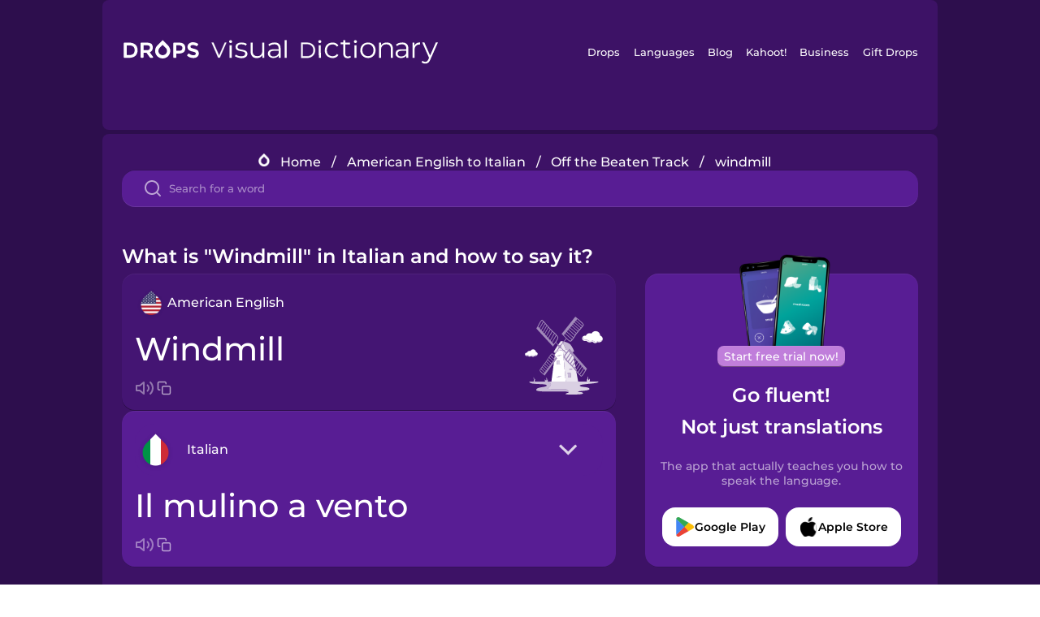

--- FILE ---
content_type: text/html
request_url: https://languagedrops.com/word/en/english/italian/translate/windmill/
body_size: 10065
content:
<!DOCTYPE html><html lang="en"><head><meta name="generator" content="React Static"/><title data-react-helmet="true">What is &quot;Windmill&quot; in Italian and how to say it?</title><meta data-react-helmet="true" name="description" content="Learn the word for &quot;Windmill&quot; and other related vocabulary in Italian so that you can talk about Off the Beaten Track with confidence."/><script>(function(w,d,s,l,i){w[l]=w[l]||[];w[l].push({'gtm.start':
new Date().getTime(),event:'gtm.js'});var f=d.getElementsByTagName(s)[0],
j=d.createElement(s),dl=l!='dataLayer'?'&l='+l:'';j.async=true;j.src=
'https://www.googletagmanager.com/gtm.js?id='+i+dl;f.parentNode.insertBefore(j,f);
})(window,document,'script','dataLayer','GTM-NQMMXQR');
window.dataLayer = window.dataLayer || [];function gtag(){window.dataLayer.push(arguments)};gtag('js', new Date());</script><script>
  (function() {
    var script = document.createElement('script');
    script.type = 'text/javascript';
    script.async = true;
    script.setAttribute('data-noptimize', '1');
    script.setAttribute('data-cfasync', 'false');
    script.src = '//scripts.pubnation.com/tags/c6bc3913-5bee-4d60-adca-71ff3c54b07a.js';
    document.head.appendChild(script);
  })();
</script><link rel="preload" as="script" href="/word/templates/vendors~src/pages/Topic/TopicPage~src/pages/Translation/TranslationPage~src/pages/category/categoryP~6614e107.6fff4110.js"/><link rel="preload" as="script" href="/word/templates/src/pages/Topic/TopicPage~src/pages/Translation/TranslationPage~src/pages/category/categoryPage~src/~f0a404ff.3d24626f.js"/><link rel="preload" as="script" href="/word/templates/src/pages/Translation/TranslationPage~src/pages/uiHome/uiHomePage.9691a931.js"/><link rel="preload" as="script" href="/word/templates/src/pages/Translation/TranslationPage.02cd2c1c.js"/><link rel="preload" as="script" href="/word/templates/styles.d149ac83.js"/><link rel="preload" as="script" href="/word/templates/vendors~main.17b8031b.js"/><link rel="preload" as="script" href="/word/main.ba1a7cee.js"/><link rel="preload" as="style" href="/word/styles.d149ac83.css"/><link rel="stylesheet" href="/word/styles.d149ac83.css"/><meta charSet="UTF-8"/><link rel="canonical" href="https://languagedrops.com/word/en/english/italian/translate/windmill/"/><meta name="apple-itunes-app" content="app-id=939540371"/><link rel="icon" href="/word/assets/icons/favicon.png"/><link rel="shortcut icon" href="/word/assets/icons/favicon.png"/><meta name="viewport" content="width=device-width, initial-scale=1.0, maximum-scale=1.0, minimum-scale=1.0"/></head><body style="visibility:collapse;height:0;width:0;display:none"><noscript><iframe src="https://www.googletagmanager.com/ns.html?id=GTM-NQMMXQR" height="0" width="0" style="display:none;visibility:hidden"></iframe></noscript><div id="root"><div class="main-container"><div class="translation-page-container"><div class="section-container section-last-long-section "><div style="background-image:url(&#x27;/word/assets/icons/logo.svg&#x27;" class="header-container"><div class="header-links"><div class="header-link"><a href="https://languagedrops.com/" class="header-link-link">Drops</a></div><div class="header-link"><a href="https://languagedrops.com/languages" class="header-link-link">Languages</a></div><div class="header-link"><a href="https://languagedrops.com/blog" class="header-link-link">Blog</a></div><div class="header-link"><a href="https://kahoot.com" class="header-link-link">Kahoot!</a></div><div class="header-link"><a href="https://languagedrops.com/business" class="header-link-link">Business</a></div><div class="header-link"><a href="https://languagedrops.com/gift-drops" class="header-link-link">Gift Drops</a></div></div><div class="hamburger"><img src="https://languagedrops.com/word/assets/icons/hamburger.svg"/></div></div></div><div class="section-container section-last-long-section "><div class="sub-header-new-container"><div class="breadcrumb-bar-new-container"><img class="breadcrumb-bar-logo" src="https://languagedrops.com/word/assets/icons/drop.png"/><a title="Home" href="/word/en/" class="breadcrumb-link">Home</a><span class="breadcrumb-bar-separator">/</span><a title="American English to Italian" href="/word/en/english/italian/" class="breadcrumb-link">American English to Italian</a><span class="breadcrumb-bar-separator">/</span><a title="Off the Beaten Track" href="/word/en/english/italian/topics/off_the_beaten_track/" class="breadcrumb-link">Off the Beaten Track</a><span class="breadcrumb-bar-separator">/</span><span class="breadcrumb-no-link">windmill</span></div><div class="ais-InstantSearch__root"><div class="word-search-search-container"><div class="word-search-input-container"><img src="https://languagedrops.com/word/assets/icons/search.svg" class="word-search-input-icon"/><input type="text" class="word-search-input" value="" spellcheck="false" placeholder="Search for a word"/></div></div></div></div><h1 class="translation-page-title">What is &quot;Windmill&quot; in Italian and how to say it?</h1><div class="translation-container"><div class="translation-words-container"><div class="translation-native"><div class="translation-side"><div class="translation-side-language-container"><img src="https://languagedrops.com/word/assets/icons/languages/flag_drop_english.png" class="translation-side-language-image"/><span class="translation-side-language">American English</span></div><div class="particle-left"><h3 class="particle-text">windmill</h3><div class="particle-quick-actions"><div class="particle-speaker"><figure class="speaker-container  speaker-no-sound"><img class="speaker-image" src="https://languagedrops.com/word/assets/icons/speaker.svg"/><audio src="https://content-prod.drops-files.com/v90/sound/mp3/566ff4c2bed9d4a43ad6ab44c49fce0ea541be0d.mp3"></audio></figure></div><img class="particle-copy" src="https://languagedrops.com/word/assets/icons/copy.svg"/></div></div></div><div class="translation-illustration"><img decoding="async" title="windmill-il mulino a vento" alt="windmill-il mulino a vento.svg" class="word-image-image" src="https://content-prod.drops-files.com/v90/svg/v17/d8eda63daca29f572bf1a3750752afa7a9154433.svg"/></div></div><div class="translation-foreign"><div class="translation-side"><div class="translation-side-language-container"><div class="drops-button language-selector " style="background-color:#581D94"><div class="language-selector-new-row" style="background-color:#581D94"><div class="language-selector-info " style="background-image:url(/word/assets/icons/languages/flag_drop_italian.png)">Italian</div><img src="https://languagedrops.com/word/assets/icons/arrow.svg" class="language-selector-arrow "/></div><div class="language-selector-list-new " style="background-color:#581D94"><div class="language-selector-option" style="background-image:url(/word/assets/icons/languages/flag_drop_arabic.png)">Arabic</div><div class="language-selector-option" style="background-image:url(/word/assets/icons/languages/flag_drop_bosnian.png)">Bosnian</div><div class="language-selector-option" style="background-image:url(/word/assets/icons/languages/flag_drop_portuguese.png)">Brazilian Portuguese</div><div class="language-selector-option" style="background-image:url(/word/assets/icons/languages/flag_drop_chineseCantonese.png)">Cantonese Chinese</div><div class="language-selector-option" style="background-image:url(/word/assets/icons/languages/flag_drop_spanish.png)">Castilian Spanish</div><div class="language-selector-option" style="background-image:url(/word/assets/icons/languages/flag_drop_catalan.png)">Catalan</div><div class="language-selector-option" style="background-image:url(/word/assets/icons/languages/flag_drop_croatian.png)">Croatian</div><div class="language-selector-option" style="background-image:url(/word/assets/icons/languages/flag_drop_danish.png)">Danish</div><div class="language-selector-option" style="background-image:url(/word/assets/icons/languages/flag_drop_dutch.png)">Dutch</div><div class="language-selector-option" style="background-image:url(/word/assets/icons/languages/flag_drop_esperanto.png)">Esperanto</div><div class="language-selector-option" style="background-image:url(/word/assets/icons/languages/flag_drop_portugueseEuropean.png)">European Portuguese</div><div class="language-selector-option" style="background-image:url(/word/assets/icons/languages/flag_drop_finnish.png)">Finnish</div><div class="language-selector-option" style="background-image:url(/word/assets/icons/languages/flag_drop_french.png)">French</div><div class="language-selector-option" style="background-image:url(/word/assets/icons/languages/flag_drop_galician.png)">Galician</div><div class="language-selector-option" style="background-image:url(/word/assets/icons/languages/flag_drop_german.png)">German</div><div class="language-selector-option" style="background-image:url(/word/assets/icons/languages/flag_drop_greek.png)">Greek</div><div class="language-selector-option" style="background-image:url(/word/assets/icons/languages/flag_drop_hawaiian.png)">Hawaiian</div><div class="language-selector-option" style="background-image:url(/word/assets/icons/languages/flag_drop_hebrew.png)">Hebrew</div><div class="language-selector-option" style="background-image:url(/word/assets/icons/languages/flag_drop_hindi.png)">Hindi</div><div class="language-selector-option" style="background-image:url(/word/assets/icons/languages/flag_drop_hungarian.png)">Hungarian</div><div class="language-selector-option" style="background-image:url(/word/assets/icons/languages/flag_drop_icelandic.png)">Icelandic</div><div class="language-selector-option" style="background-image:url(/word/assets/icons/languages/flag_drop_igbo.png)">Igbo</div><div class="language-selector-option" style="background-image:url(/word/assets/icons/languages/flag_drop_indonesian.png)">Indonesian</div><div class="language-selector-option" style="background-image:url(/word/assets/icons/languages/flag_drop_italian.png)">Italian</div><div class="language-selector-option" style="background-image:url(/word/assets/icons/languages/flag_drop_japanese.png)">Japanese</div><div class="language-selector-option" style="background-image:url(/word/assets/icons/languages/flag_drop_korean.png)">Korean</div><div class="language-selector-option" style="background-image:url(/word/assets/icons/languages/flag_drop_chinese.png)">Mandarin Chinese</div><div class="language-selector-option" style="background-image:url(/word/assets/icons/languages/flag_drop_spanishMexican.png)">Mexican Spanish</div><div class="language-selector-option" style="background-image:url(/word/assets/icons/languages/flag_drop_maori.png)">Māori</div><div class="language-selector-option" style="background-image:url(/word/assets/icons/languages/flag_drop_norwegian.png)">Norwegian</div><div class="language-selector-option" style="background-image:url(/word/assets/icons/languages/flag_drop_persian.png)">Persian</div><div class="language-selector-option" style="background-image:url(/word/assets/icons/languages/flag_drop_polish.png)">Polish</div><div class="language-selector-option" style="background-image:url(/word/assets/icons/languages/flag_drop_romanian.png)">Romanian</div><div class="language-selector-option" style="background-image:url(/word/assets/icons/languages/flag_drop_russian.png)">Russian</div><div class="language-selector-option" style="background-image:url(/word/assets/icons/languages/flag_drop_samoan.png)">Samoan</div><div class="language-selector-option" style="background-image:url(/word/assets/icons/languages/flag_drop_sanskrit.png)">Sanskrit</div><div class="language-selector-option" style="background-image:url(/word/assets/icons/languages/flag_drop_serbian.png)">Serbian</div><div class="language-selector-option" style="background-image:url(/word/assets/icons/languages/flag_drop_swedish.png)">Swedish</div><div class="language-selector-option" style="background-image:url(/word/assets/icons/languages/flag_drop_tagalog.png)">Tagalog</div><div class="language-selector-option" style="background-image:url(/word/assets/icons/languages/flag_drop_thai.png)">Thai</div><div class="language-selector-option" style="background-image:url(/word/assets/icons/languages/flag_drop_turkish.png)">Turkish</div><div class="language-selector-option" style="background-image:url(/word/assets/icons/languages/flag_drop_ukrainian.png)">Ukrainian</div><div class="language-selector-option" style="background-image:url(/word/assets/icons/languages/flag_drop_vietnamese.png)">Vietnamese</div><div class="language-selector-option" style="background-image:url(/word/assets/icons/languages/flag_drop_yoruba.png)">Yoruba</div></div><div class="language-selector-open-background closing"></div></div></div><div class="particle-right"><h3 class="particle-text">il mulino a vento</h3><div class="particle-quick-actions"><div class="particle-speaker"><figure class="speaker-container  speaker-no-sound"><img class="speaker-image" src="https://languagedrops.com/word/assets/icons/speaker.svg"/><audio src="https://content-prod.drops-files.com/v90/sound/mp3/63e118328050da83bc6605f26bacf0dc379db80a.mp3"></audio></figure></div><img class="particle-copy" src="https://languagedrops.com/word/assets/icons/copy.svg"/></div></div></div></div></div><div class="app-redirect"><img src="https://languagedrops.com/word/assets/icons/mobileAppScreenshot.png" class="app-redirect-screenshot"/><span class="app-redirect-screenshot-title">Start free trial now!</span><div><h1 class="app-redirect-title">Go fluent!</h1><h1 class="app-redirect-title">Not just translations</h1></div><h3 class="app-redirect-description">The app that actually teaches you how to speak the language.</h3><div class="store-buttons-container"><div class="store-buttons-button"><img class="store-buttons-icon" src="https://languagedrops.com/word/assets/icons/google.svg"/><span class="store-buttons-text">Google Play</span></div><div class="store-buttons-button"><img class="store-buttons-icon" src="https://languagedrops.com/word/assets/icons/apple.svg"/><span class="store-buttons-text">Apple Store</span></div></div></div></div></div><div class="section-container section-last-long-section "><h2 class="bites-title">Learn the word in this minigame:</h2><div class="translation-page-bites-iframe-container"><iframe class="translation-page-bites-iframe" src=""></iframe></div></div><div class="section-container section-last-long-section "><div class="section-title-container"><h2 class="section-title">More Off the Beaten Track Vocabulary in Italian</h2></div><div class="topic-container"><div class="topic-header-container"><div class="topic-header-first-word"><span>American English</span></div><img src="https://languagedrops.com/word/assets/icons/swapper.svg" class="topic-header-arrow"/><div class="topic-header-second-word"><span>Italian</span></div></div><div class="topic-new-row-wrapper"><a class="topic-new-row" href="/word/en/english/italian/translate/tunnel"><div class="topic-new-row-translation-container"><div class="topic-new-row-languages-wrapper"><div class="topic-new-row-language-container"><img src="https://languagedrops.com/word/assets/icons/languages/flag_drop_english.png" class="topic-new-row-language-image"/><span class="topic-new-row-language">tunnel</span></div><div class="topic-new-row-language-container-foreign"><img src="https://languagedrops.com/word/assets/icons/languages/flag_drop_italian.png" class="topic-new-row-language-image"/><span class="topic-new-row-language">la galleria</span></div></div><div class="topic-new-row-illustration"><img decoding="async" title="tunnel-la galleria" alt="tunnel-la galleria.svg" class="word-image-image" src="https://content-prod.drops-files.com/v90/svg/v17/44a95bc6dfab88fbe69cf2352fa583ed365b3b82.svg"/></div></div><div class="topic-new-row-quick-actions"><div class="topic-new-row-speaker"><figure class="speaker-container  speaker-no-sound"><img class="speaker-image" src="https://languagedrops.com/word/assets/icons/speaker.svg"/><audio src="https://content-prod.drops-files.com/v90/sound/mp3/3f0c9a84148a211451804db2cf04d5e151a9d8f0.mp3"></audio></figure></div><div class="topic-new-row-row-center"><img class="topic-new-row-copy" src="https://languagedrops.com/word/assets/icons/copy.svg"/><img class="topic-new-row-share" src="https://languagedrops.com/word/assets/icons/share.svg"/></div></div></a><a class="topic-new-row" href="/word/en/english/italian/translate/cottage"><div class="topic-new-row-translation-container"><div class="topic-new-row-languages-wrapper"><div class="topic-new-row-language-container"><img src="https://languagedrops.com/word/assets/icons/languages/flag_drop_english.png" class="topic-new-row-language-image"/><span class="topic-new-row-language">cottage</span></div><div class="topic-new-row-language-container-foreign"><img src="https://languagedrops.com/word/assets/icons/languages/flag_drop_italian.png" class="topic-new-row-language-image"/><span class="topic-new-row-language">il cottage</span></div></div><div class="topic-new-row-illustration"><img decoding="async" title="cottage-il cottage" alt="cottage-il cottage.svg" class="word-image-image" src="https://content-prod.drops-files.com/v90/svg/v17/748f324bb44c186a021fbb519c5222e7160ca967.svg"/></div></div><div class="topic-new-row-quick-actions"><div class="topic-new-row-speaker"><figure class="speaker-container  speaker-no-sound"><img class="speaker-image" src="https://languagedrops.com/word/assets/icons/speaker.svg"/><audio src="https://content-prod.drops-files.com/v90/sound/mp3/16e821dde5c941d170940267b72764fc2096b7b0.mp3"></audio></figure></div><div class="topic-new-row-row-center"><img class="topic-new-row-copy" src="https://languagedrops.com/word/assets/icons/copy.svg"/><img class="topic-new-row-share" src="https://languagedrops.com/word/assets/icons/share.svg"/></div></div></a><a class="topic-new-row" href="/word/en/english/italian/translate/hut"><div class="topic-new-row-translation-container"><div class="topic-new-row-languages-wrapper"><div class="topic-new-row-language-container"><img src="https://languagedrops.com/word/assets/icons/languages/flag_drop_english.png" class="topic-new-row-language-image"/><span class="topic-new-row-language">hut</span></div><div class="topic-new-row-language-container-foreign"><img src="https://languagedrops.com/word/assets/icons/languages/flag_drop_italian.png" class="topic-new-row-language-image"/><span class="topic-new-row-language">la capanna</span></div></div><div class="topic-new-row-illustration"><img decoding="async" title="hut-la capanna" alt="hut-la capanna.svg" class="word-image-image" src="https://content-prod.drops-files.com/v90/svg/v17/9262eccc45aa6844183743584b8ca3aa85f218c8.svg"/></div></div><div class="topic-new-row-quick-actions"><div class="topic-new-row-speaker"><figure class="speaker-container  speaker-no-sound"><img class="speaker-image" src="https://languagedrops.com/word/assets/icons/speaker.svg"/><audio src="https://content-prod.drops-files.com/v90/sound/mp3/f22a0454c989f39ea0f88c343431271c04ea3397.mp3"></audio></figure></div><div class="topic-new-row-row-center"><img class="topic-new-row-copy" src="https://languagedrops.com/word/assets/icons/copy.svg"/><img class="topic-new-row-share" src="https://languagedrops.com/word/assets/icons/share.svg"/></div></div></a><a class="topic-new-row" href="/word/en/english/italian/translate/log_cabin"><div class="topic-new-row-translation-container"><div class="topic-new-row-languages-wrapper"><div class="topic-new-row-language-container"><img src="https://languagedrops.com/word/assets/icons/languages/flag_drop_english.png" class="topic-new-row-language-image"/><span class="topic-new-row-language">log cabin</span></div><div class="topic-new-row-language-container-foreign"><img src="https://languagedrops.com/word/assets/icons/languages/flag_drop_italian.png" class="topic-new-row-language-image"/><span class="topic-new-row-language">la baita</span></div></div><div class="topic-new-row-illustration"><img decoding="async" title="log cabin-la baita" alt="log cabin-la baita.svg" class="word-image-image" src="https://content-prod.drops-files.com/v90/svg/v17/228377965132b5e882ff37168576868627b25787.svg"/></div></div><div class="topic-new-row-quick-actions"><div class="topic-new-row-speaker"><figure class="speaker-container  speaker-no-sound"><img class="speaker-image" src="https://languagedrops.com/word/assets/icons/speaker.svg"/><audio src="https://content-prod.drops-files.com/v90/sound/mp3/ba583cbcfeb0d8f221b9f2de79cf95eebaabbfa4.mp3"></audio></figure></div><div class="topic-new-row-row-center"><img class="topic-new-row-copy" src="https://languagedrops.com/word/assets/icons/copy.svg"/><img class="topic-new-row-share" src="https://languagedrops.com/word/assets/icons/share.svg"/></div></div></a><a class="topic-new-row" href="/word/en/english/italian/translate/backpack"><div class="topic-new-row-translation-container"><div class="topic-new-row-languages-wrapper"><div class="topic-new-row-language-container"><img src="https://languagedrops.com/word/assets/icons/languages/flag_drop_english.png" class="topic-new-row-language-image"/><span class="topic-new-row-language">backpack</span></div><div class="topic-new-row-language-container-foreign"><img src="https://languagedrops.com/word/assets/icons/languages/flag_drop_italian.png" class="topic-new-row-language-image"/><span class="topic-new-row-language">lo zaino</span></div></div><div class="topic-new-row-illustration"><img decoding="async" title="backpack-lo zaino" alt="backpack-lo zaino.svg" class="word-image-image" src="https://content-prod.drops-files.com/v90/svg/v17/16eb2957eba7ac30d5e30e96c14a63fdaad6487c.svg"/></div></div><div class="topic-new-row-quick-actions"><div class="topic-new-row-speaker"><figure class="speaker-container  speaker-no-sound"><img class="speaker-image" src="https://languagedrops.com/word/assets/icons/speaker.svg"/><audio src="https://content-prod.drops-files.com/v90/sound/mp3/9c33cc0a524a72a2b2358e9c13ec9c9a2738a1fa.mp3"></audio></figure></div><div class="topic-new-row-row-center"><img class="topic-new-row-copy" src="https://languagedrops.com/word/assets/icons/copy.svg"/><img class="topic-new-row-share" src="https://languagedrops.com/word/assets/icons/share.svg"/></div></div></a><a class="topic-new-row" href="/word/en/english/italian/translate/backpacker"><div class="topic-new-row-translation-container"><div class="topic-new-row-languages-wrapper"><div class="topic-new-row-language-container"><img src="https://languagedrops.com/word/assets/icons/languages/flag_drop_english.png" class="topic-new-row-language-image"/><span class="topic-new-row-language">backpacker</span></div><div class="topic-new-row-language-container-foreign"><img src="https://languagedrops.com/word/assets/icons/languages/flag_drop_italian.png" class="topic-new-row-language-image"/><span class="topic-new-row-language">il backpacker</span></div></div><div class="topic-new-row-illustration"><img decoding="async" title="backpacker-il backpacker" alt="backpacker-il backpacker.svg" class="word-image-image" src="https://content-prod.drops-files.com/v90/svg/v17/4a7411c32f6e3753d84f493931529519972037c0.svg"/></div></div><div class="topic-new-row-quick-actions"><div class="topic-new-row-speaker"><figure class="speaker-container  speaker-no-sound"><img class="speaker-image" src="https://languagedrops.com/word/assets/icons/speaker.svg"/><audio src="https://content-prod.drops-files.com/v90/sound/mp3/5969cd91f6411ffbeb48b77d9633d66f663588e8.mp3"></audio></figure></div><div class="topic-new-row-row-center"><img class="topic-new-row-copy" src="https://languagedrops.com/word/assets/icons/copy.svg"/><img class="topic-new-row-share" src="https://languagedrops.com/word/assets/icons/share.svg"/></div></div></a><a class="topic-new-row" href="/word/en/english/italian/translate/hitchhiking"><div class="topic-new-row-translation-container"><div class="topic-new-row-languages-wrapper"><div class="topic-new-row-language-container"><img src="https://languagedrops.com/word/assets/icons/languages/flag_drop_english.png" class="topic-new-row-language-image"/><span class="topic-new-row-language">hitchhiking</span></div><div class="topic-new-row-language-container-foreign"><img src="https://languagedrops.com/word/assets/icons/languages/flag_drop_italian.png" class="topic-new-row-language-image"/><span class="topic-new-row-language">fare l’autostop</span></div></div><div class="topic-new-row-illustration"><img decoding="async" title="hitchhiking-fare l’autostop" alt="hitchhiking-fare l’autostop.svg" class="word-image-image" src="https://content-prod.drops-files.com/v90/svg/v17/bc88671d3272c5a67d31d3e05c85b20a91766385.svg"/></div></div><div class="topic-new-row-quick-actions"><div class="topic-new-row-speaker"><figure class="speaker-container  speaker-no-sound"><img class="speaker-image" src="https://languagedrops.com/word/assets/icons/speaker.svg"/><audio src="https://content-prod.drops-files.com/v90/sound/mp3/8af40403d109fb55740e4508d3006f3715d6538b.mp3"></audio></figure></div><div class="topic-new-row-row-center"><img class="topic-new-row-copy" src="https://languagedrops.com/word/assets/icons/copy.svg"/><img class="topic-new-row-share" src="https://languagedrops.com/word/assets/icons/share.svg"/></div></div></a><a class="topic-new-row" href="/word/en/english/italian/translate/squatting_pan"><div class="topic-new-row-translation-container"><div class="topic-new-row-languages-wrapper"><div class="topic-new-row-language-container"><img src="https://languagedrops.com/word/assets/icons/languages/flag_drop_english.png" class="topic-new-row-language-image"/><span class="topic-new-row-language">squatting pan</span></div><div class="topic-new-row-language-container-foreign"><img src="https://languagedrops.com/word/assets/icons/languages/flag_drop_italian.png" class="topic-new-row-language-image"/><span class="topic-new-row-language">il bagno alla turca</span></div></div><div class="topic-new-row-illustration"><img decoding="async" title="squatting pan-il bagno alla turca" alt="squatting pan-il bagno alla turca.svg" class="word-image-image" src="https://content-prod.drops-files.com/v90/svg/v17/c7ca8f14332a2b27ded9de0584f70c8fd1eb392c.svg"/></div></div><div class="topic-new-row-quick-actions"><div class="topic-new-row-speaker"><figure class="speaker-container  speaker-no-sound"><img class="speaker-image" src="https://languagedrops.com/word/assets/icons/speaker.svg"/><audio src="https://content-prod.drops-files.com/v90/sound/mp3/e3bc659dc55f025d7b6502be674e7dbaa98842dd.mp3"></audio></figure></div><div class="topic-new-row-row-center"><img class="topic-new-row-copy" src="https://languagedrops.com/word/assets/icons/copy.svg"/><img class="topic-new-row-share" src="https://languagedrops.com/word/assets/icons/share.svg"/></div></div></a></div></div></div><div class="section-container section-last-long-section "><div class="section-title-container"><h2 class="section-title">Example sentences</h2></div><div class="example-sentences-container"><div class="example-sentence-container"><span class="fancy-language-container">American English</span><span class="example-sentence-sentence">The windmill generated power.</span></div></div></div><div class="section-container section-last-long-section "><div class="section-container section-last-long-section "><div class="section-title-container"><h2 class="section-title">How To Say &quot;Windmill&quot; In 45 Languages.</h2></div><div class="word-in-other-languages-container"><span class="fancy-language-new-container">Hungarian</span><span class="word-in-other-languages-word">malom</span></div><div class="word-in-other-languages-container"><span class="fancy-language-new-container">Korean</span><span class="word-in-other-languages-word">풍차</span></div><div class="word-in-other-languages-container"><span class="fancy-language-new-container">Castilian Spanish</span><span class="word-in-other-languages-word">el molino</span></div><div class="word-in-other-languages-container"><span class="fancy-language-new-container">Japanese</span><span class="word-in-other-languages-word">ふうしゃ</span></div><div class="word-in-other-languages-container"><span class="fancy-language-new-container">French</span><span class="word-in-other-languages-word">le moulin à vent</span></div><div class="word-in-other-languages-container"><span class="fancy-language-new-container">Mandarin Chinese</span><span class="word-in-other-languages-word">风车</span></div><div class="word-in-other-languages-container"><span class="fancy-language-new-container">German</span><span class="word-in-other-languages-word">die Windmühle</span></div><div class="word-in-other-languages-container"><span class="fancy-language-new-container">Russian</span><span class="word-in-other-languages-word">ветряная мельница</span></div><div class="word-in-other-languages-container"><span class="fancy-language-new-container">Brazilian Portuguese</span><span class="word-in-other-languages-word">o moinho de vento</span></div><div class="word-in-other-languages-container"><span class="fancy-language-new-container">Hebrew</span><span class="word-in-other-languages-word">טחנת רוח</span></div><div class="word-in-other-languages-container"><span class="fancy-language-new-container">Arabic</span><span class="word-in-other-languages-word">طاحونة هواء</span></div><div class="word-in-other-languages-container"><span class="fancy-language-new-container">Turkish</span><span class="word-in-other-languages-word">yel değirmeni</span></div><div class="word-in-other-languages-container"><span class="fancy-language-new-container">Danish</span><span class="word-in-other-languages-word">vindmølle</span></div><div class="word-in-other-languages-container"><span class="fancy-language-new-container">Swedish</span><span class="word-in-other-languages-word">väderkvarn</span></div><div class="word-in-other-languages-container"><span class="fancy-language-new-container">Norwegian</span><span class="word-in-other-languages-word">vindmølle</span></div><div class="word-in-other-languages-container"><span class="fancy-language-new-container">Hindi</span><span class="word-in-other-languages-word">पवनचक्की</span></div><div class="word-in-other-languages-container"><span class="fancy-language-new-container">Tagalog</span><span class="word-in-other-languages-word">windmill</span></div><div class="word-in-other-languages-container"><span class="fancy-language-new-container">Vietnamese</span><span class="word-in-other-languages-word">cối xay gió</span></div><div class="word-in-other-languages-container"><span class="fancy-language-new-container">Esperanto</span><span class="word-in-other-languages-word">ventomuelejo</span></div><div class="word-in-other-languages-container"><span class="fancy-language-new-container">Dutch</span><span class="word-in-other-languages-word">de windmolen</span></div><div class="word-in-other-languages-container"><span class="fancy-language-new-container">Icelandic</span><span class="word-in-other-languages-word">vindmylla</span></div><div class="word-in-other-languages-container"><span class="fancy-language-new-container">Indonesian</span><span class="word-in-other-languages-word">kincir angin</span></div><div class="word-in-other-languages-container"><span class="fancy-language-new-container">British English</span><span class="word-in-other-languages-word">windmill</span></div><div class="word-in-other-languages-container"><span class="fancy-language-new-container">Mexican Spanish</span><span class="word-in-other-languages-word">el molino</span></div><div class="word-in-other-languages-container"><span class="fancy-language-new-container">European Portuguese</span><span class="word-in-other-languages-word">o moinho de vento</span></div><div class="word-in-other-languages-container"><span class="fancy-language-new-container">Cantonese Chinese</span><span class="word-in-other-languages-word">風車</span></div><div class="word-in-other-languages-container"><span class="fancy-language-new-container">Thai</span><span class="word-in-other-languages-word">กังหัน</span></div><div class="word-in-other-languages-container"><span class="fancy-language-new-container">Polish</span><span class="word-in-other-languages-word">wiatrak</span></div><div class="word-in-other-languages-container"><span class="fancy-language-new-container">Hawaiian</span><span class="word-in-other-languages-word">wili makani</span></div><div class="word-in-other-languages-container"><span class="fancy-language-new-container">Māori</span><span class="word-in-other-languages-word">mīhini pupuhi hau</span></div><div class="word-in-other-languages-container"><span class="fancy-language-new-container">Samoan</span><span class="word-in-other-languages-word">uili pu&#x27;e savili</span></div><div class="word-in-other-languages-container"><span class="fancy-language-new-container">Greek</span><span class="word-in-other-languages-word">ανεμόμυλος</span></div><div class="word-in-other-languages-container"><span class="fancy-language-new-container">Finnish</span><span class="word-in-other-languages-word">tuulimylly</span></div><div class="word-in-other-languages-container"><span class="fancy-language-new-container">Persian</span><span class="word-in-other-languages-word">آسیاب بادی</span></div><div class="word-in-other-languages-container"><span class="fancy-language-new-container">Croatian</span><span class="word-in-other-languages-word">vjetrenjača</span></div><div class="word-in-other-languages-container"><span class="fancy-language-new-container">Serbian</span><span class="word-in-other-languages-word">ветрењача</span></div><div class="word-in-other-languages-container"><span class="fancy-language-new-container">Bosnian</span><span class="word-in-other-languages-word">vjetrenjača</span></div><div class="word-in-other-languages-container"><span class="fancy-language-new-container">Yoruba</span><span class="word-in-other-languages-word">̀ẹ̀rọ amúnáwá tí ó ńlo afẹ́fẹ́</span></div><div class="word-in-other-languages-container"><span class="fancy-language-new-container">Igbo</span><span class="word-in-other-languages-word">njin na-adọpụta mmiri</span></div><div class="word-in-other-languages-container"><span class="fancy-language-new-container">Ukrainian</span><span class="word-in-other-languages-word">вітряк</span></div></div></div><div class="section-container section-last-long-section "><div class="section-title-container"><h2 class="section-title">Other interesting topics in Italian</h2></div><div class="two-columns-grid-main-container"><div class="two-columns-grid-column1"><div class="two-columns-grid-related-word-container"><div class="linkable-words-container-word-container"><a title="Making an Impact" href="/word/en/english/italian/topics/making_an_impact/" class="linkable-word-box-container"><div class="linkable-word-box-image-container"><img decoding="async" class="word-image-image" src="https://content-prod.drops-files.com/v90/svg/v17/24458a9a04de9ef0f4fe4aff77e34c51eb71808a.svg"/></div><h2 class="linkable-word-box-text">Making an Impact</h2></a></div></div><div class="two-columns-grid-related-word-container"><div class="linkable-words-container-word-container"><a title="Animal Sounds" href="/word/en/english/italian/topics/animal_sounds/" class="linkable-word-box-container"><div class="linkable-word-box-image-container"><img decoding="async" class="word-image-image" src="https://content-prod.drops-files.com/v90/svg/v17/ad0f00ca107ec9f7c45b8c1c544e4d41d0cdf390.svg"/></div><h2 class="linkable-word-box-text">Animal Sounds</h2></a></div></div><div class="two-columns-grid-related-word-container"><div class="linkable-words-container-word-container"><a title="Winter" href="/word/en/english/italian/topics/winter/" class="linkable-word-box-container"><div class="linkable-word-box-image-container"><img decoding="async" class="word-image-image" src="https://content-prod.drops-files.com/v90/svg/v17/aa81b744b3f96ac66d2cc4a418e0f257cd14aad3.svg"/></div><h2 class="linkable-word-box-text">Winter</h2></a></div></div></div><div class="two-columns-grid-column2"><div class="two-columns-grid-related-word-container"><div class="linkable-words-container-word-container"><a title="Fall" href="/word/en/english/italian/topics/fall/" class="linkable-word-box-container"><div class="linkable-word-box-image-container"><img decoding="async" class="word-image-image" src="https://content-prod.drops-files.com/v90/svg/v17/552d99ba5c1b02e1020ffa6537f9276526b6b06c.svg"/></div><h2 class="linkable-word-box-text">Fall</h2></a></div></div><div class="two-columns-grid-related-word-container"><div class="linkable-words-container-word-container"><a title="My Family" href="/word/en/english/italian/topics/my_family/" class="linkable-word-box-container"><div class="linkable-word-box-image-container"><img decoding="async" class="word-image-image" src="https://content-prod.drops-files.com/v90/svg/v17/4e29c966d0996294745b4f7ea1feaa2045117133.svg"/></div><h2 class="linkable-word-box-text">My Family</h2></a></div></div><div class="two-columns-grid-related-word-container"><div class="linkable-words-container-word-container"><a title="Verbs: I am a student" href="/word/en/english/italian/topics/verbs__i_am_a_student/" class="linkable-word-box-container"><div class="linkable-word-box-image-container"><img decoding="async" class="word-image-image" src="https://content-prod.drops-files.com/v90/svg/v17/59482a64125dbfc625a196c6ea3f8f357e86e4da.svg"/></div><h2 class="linkable-word-box-text">Verbs: I am a student</h2></a></div></div></div></div></div><div class="footer-container"><div class="section-container section-last-long-section "><div class="section-title-container"><h2 class="section-title">Ready to learn Italian?</h2><h2 class="subtitle">Language Drops is a fun, visual language learning app. Learn Italian free today.</h2></div><div class="footer-banner"><div class="download-banner-container"><div class="qr-download-container"><div class="qr-download"><canvas id="react-qrcode-logo" height="170" width="170" style="height:170px;width:170px"></canvas></div></div><div class="download-banner"><a class="download-button  drops-button-small" style="background-image:url(&#x27;/word/assets/images/drops-appstore-1.svg&#x27;);opacity:1" href="https://apps.apple.com/us/app/language-learning-games-drops/id939540371"></a><a class="download-button  drops-button-small" style="background-image:url(&#x27;/word/assets/images/drops-google-play-1.svg&#x27;);opacity:1" href="https://play.google.com/store/apps/details?id=com.languagedrops.drops.international&amp;hl=en"></a></div></div></div></div></div></div></div></div><div class="site-footer-container"><div class="footer-section-v2"><div class="wrapper w-container"><div class="footer-v2"><div class="footer-logo"><h4 class="heading-39"><span class="text-span-3">Drops</span></h4><ul role="list" class="list-4"><li class="list-item-5"><a href="/word/about" class="link-3">About</a></li><li class="list-item-6"><a href="/word/blog" class="link-4">Blog</a></li><li class="list-item-6"><a href="https://app.languagedrops.com/" class="link-4" target="_blank">Try Drops</a></li><li class="list-item"><a href="https://languagedrops.com/business" class="link-4" target="_blank">Drops for Business</a></li><li class="list-item"><a href="https://languagedrops.com/word/en" target="_blank" class="link-6">Visual Dictionary (Word Drops)</a></li><li class="list-item"><a href="/word/language-resources" target="_blank" class="link-7">Recommended Resources</a></li><li class="list-item-2"><a href="https://languagedrops.com/gift-drops" class="link-10">Gift Drops</a></li><li class="list-item-2"><a href="https://app.languagedrops.com/#/purchase/gift/redeem" target="_blank" class="link-10">Redeem Gift</a></li><li class="list-item-2"><a href="/word/press" class="link-10">Press</a></li><li class="list-item"><a href="https://drops.workable.com/" target="_blank" class="link-8">Join Us</a></li><li class="list-item"><a href="https://planblabs.shortlist.co/portal/" target="_blank" class="link-8">Join Our Translator Team</a></li><li class="list-item"><a href="https://languagedrops.com/affiliates" target="_blank" class="link-8">Affiliates</a></li><li class="list-item"><a href="https://languagedrops.com/support" target="_blank" class="link-8">Help and FAQ</a></li></ul><a href="https://twitter.com/language_drops" target="_blank" class="social-button left-button w-inline-block"><img src="https://assets.website-files.com/5ccc2cf8c370bd68bba42321/5d934dd71d15376892b341a7_Twitter_social_icon.png" alt="Visit Drops on Twitter" class="social-icon"/></a><a href="https://www.facebook.com/LearnwithDrops/" target="_blank" class="social-button middle-button w-inline-block"><img src="https://assets.website-files.com/5ccc2cf8c370bd68bba42321/5d934dd7232e366d48a5ccd8_Facebook_social_icon.png" alt="Visit Drops on Facebook" class="social-icon"/></a><a href="https://www.instagram.com/language_drops/" target="_blank" class="social-button right-button w-inline-block"><img src="https://assets.website-files.com/5ccc2cf8c370bd68bba42321/5d934dd76b517d28614f60c3_Instagram_social_icon.png" alt="Visit Drops on Instagram" class="social-icon"/></a></div><div class="footer-right-links"><h4 class="heading-2"><span class="text-span-4">Drops Courses</span></h4><div class="w-dyn-list"><div role="list" class="collection-list-4 w-dyn-items w-row"><div role="listitem" class="collection-item-2 w-dyn-item w-col w-col-6"><a href="https://languagedrops.com/language/learn-ainu" class="link-2">Learn Ainu</a></div><div role="listitem" class="collection-item-2 w-dyn-item w-col w-col-6"><a href="https://languagedrops.com/language/learn-american-english" class="link-2">Learn American English</a></div><div role="listitem" class="collection-item-2 w-dyn-item w-col w-col-6"><a href="https://languagedrops.com/language/learn-arabic" class="link-2">Learn Arabic</a></div><div role="listitem" class="collection-item-2 w-dyn-item w-col w-col-6"><a href="https://languagedrops.com/language/learn-brazilian-portuguese" class="link-2">Learn Brazilian Portuguese</a></div><div role="listitem" class="collection-item-2 w-dyn-item w-col w-col-6"><a href="https://languagedrops.com/language/learn-british-english" class="link-2">Learn British English</a></div><div role="listitem" class="collection-item-2 w-dyn-item w-col w-col-6"><a href="https://languagedrops.com/language/learn-cantonese" class="link-2">Learn Cantonese</a></div><div role="listitem" class="collection-item-2 w-dyn-item w-col w-col-6"><a href="https://languagedrops.com/language/learn-castilian-spanish" class="link-2">Learn Castilian Spanish</a></div><div role="listitem" class="collection-item-2 w-dyn-item w-col w-col-6"><a href="https://languagedrops.com/language/learn-danish" class="link-2">Learn Danish</a></div><div role="listitem" class="collection-item-2 w-dyn-item w-col w-col-6"><a href="https://languagedrops.com/language/learn-dutch" class="link-2">Learn Dutch</a></div><div role="listitem" class="collection-item-2 w-dyn-item w-col w-col-6"><a href="https://languagedrops.com/language/learn-esperanto" class="link-2">Learn Esperanto</a></div><div role="listitem" class="collection-item-2 w-dyn-item w-col w-col-6"><a href="https://languagedrops.com/language/learn-european-portuguese" class="link-2">Learn European Portuguese</a></div><div role="listitem" class="collection-item-2 w-dyn-item w-col w-col-6"><a href="https://languagedrops.com/language/learn-finnish" class="link-2">Learn Finnish</a></div><div role="listitem" class="collection-item-2 w-dyn-item w-col w-col-6"><a href="https://languagedrops.com/language/learn-french" class="link-2">Learn French</a></div><div role="listitem" class="collection-item-2 w-dyn-item w-col w-col-6"><a href="https://languagedrops.com/language/learn-german" class="link-2">Learn German</a></div><div role="listitem" class="collection-item-2 w-dyn-item w-col w-col-6"><a href="https://languagedrops.com/language/learn-greek" class="link-2">Learn Greek</a></div><div role="listitem" class="collection-item-2 w-dyn-item w-col w-col-6"><a href="https://languagedrops.com/language/learn-hawaiian" class="link-2">Learn Hawaiian</a></div><div role="listitem" class="collection-item-2 w-dyn-item w-col w-col-6"><a href="https://languagedrops.com/language/learn-hebrew" class="link-2">Learn Hebrew</a></div><div role="listitem" class="collection-item-2 w-dyn-item w-col w-col-6"><a href="https://languagedrops.com/language/learn-hindi" class="link-2">Learn Hindi</a></div><div role="listitem" class="collection-item-2 w-dyn-item w-col w-col-6"><a href="https://languagedrops.com/language/learn-hungarian" class="link-2">Learn Hungarian</a></div><div role="listitem" class="collection-item-2 w-dyn-item w-col w-col-6"><a href="https://languagedrops.com/language/learn-icelandic" class="link-2">Learn Icelandic</a></div><div role="listitem" class="collection-item-2 w-dyn-item w-col w-col-6"><a href="https://languagedrops.com/language/learn-indonesian" class="link-2">Learn Indonesian</a></div><div role="listitem" class="collection-item-2 w-dyn-item w-col w-col-6"><a href="https://languagedrops.com/language/learn-italian" class="link-2">Learn Italian</a></div><div role="listitem" class="collection-item-2 w-dyn-item w-col w-col-6"><a href="https://languagedrops.com/language/learn-japanese" class="link-2">Learn Japanese</a></div><div role="listitem" class="collection-item-2 w-dyn-item w-col w-col-6"><a href="https://languagedrops.com/language/learn-korean" class="link-2">Learn Korean</a></div><div role="listitem" class="collection-item-2 w-dyn-item w-col w-col-6"><a href="https://languagedrops.com/language/learn-mandarin-chinese" class="link-2">Learn Mandarin (Chinese)</a></div><div role="listitem" class="collection-item-2 w-dyn-item w-col w-col-6"><a href="https://languagedrops.com/language/learn-maori" class="link-2">Learn Maori</a></div><div role="listitem" class="collection-item-2 w-dyn-item w-col w-col-6"><a href="https://languagedrops.com/language/learn-mexican-spanish" class="link-2">Learn Mexican Spanish</a></div><div role="listitem" class="collection-item-2 w-dyn-item w-col w-col-6"><a href="https://languagedrops.com/language/learn-norwegian" class="link-2">Learn Norwegian</a></div><div role="listitem" class="collection-item-2 w-dyn-item w-col w-col-6"><a href="https://languagedrops.com/language/learn-polish" class="link-2">Learn Polish</a></div><div role="listitem" class="collection-item-2 w-dyn-item w-col w-col-6"><a href="https://languagedrops.com/language/learn-russian" class="link-2">Learn Russian</a></div><div role="listitem" class="collection-item-2 w-dyn-item w-col w-col-6"><a href="https://languagedrops.com/language/learn-samoan" class="link-2">Learn Samoan</a></div><div role="listitem" class="collection-item-2 w-dyn-item w-col w-col-6"><a href="https://languagedrops.com/language/learn-swedish" class="link-2">Learn Swedish</a></div><div role="listitem" class="collection-item-2 w-dyn-item w-col w-col-6"><a href="https://languagedrops.com/language/learn-tagalog" class="link-2">Learn Tagalog</a></div><div role="listitem" class="collection-item-2 w-dyn-item w-col w-col-6"><a href="https://languagedrops.com/language/learn-thai" class="link-2">Learn Thai</a></div><div role="listitem" class="collection-item-2 w-dyn-item w-col w-col-6"><a href="https://languagedrops.com/language/learn-turkish" class="link-2">Learn Turkish</a></div><div role="listitem" class="collection-item-2 w-dyn-item w-col w-col-6"><a href="https://languagedrops.com/language/learn-vietnamese" class="link-2">Learn Vietnamese</a></div></div></div></div></div></div><div class="footer-bottom-v2"><div class="footer-content-divider"></div><div class="text-block-22">© Drops, 2020. All rights reserved. | <a href="/word/terms">Terms &amp; Conditions</a><a href="https://www.elasticthemes.com/" target="_blank" class="text-link"></a></div></div></div></div><script>
  var scrollPosition = 0;
  (function() {
    function handleScroll() {
      scrollPosition = window.pageYOffset || document.documentElement.scrollTop;
    }

    window.addEventListener('scroll', handleScroll);

    window.addEventListener("message", function(e) {
      if (e.data == 'touchInteractionStarted') {
        document.documentElement.style.setProperty('overscroll-behavior', 'none', 'important');
        document.documentElement.style.setProperty('overflow', 'hidden', 'important');
        document.documentElement.style.setProperty('height', '100vh', 'important');
        document.body.style.setProperty('position', 'fixed', 'important');
        document.body.style.setProperty('top', -scrollPosition + 'px', 'important');
        document.body.setAttribute('data-scroll-position', scrollPosition);
      } else if (e.data == 'touchInteractionFinished') {
        document.documentElement.style.setProperty('overscroll-behavior', '');
        document.documentElement.style.setProperty('overflow', '');
        document.documentElement.style.setProperty('height', 'auto', 'important');
        document.body.style.setProperty('position', '');
        document.body.style.setProperty('top', '');
        var savedScrollPosition = document.body.getAttribute('data-scroll-position');
        document.body.removeAttribute('data-scroll-position');
        document.documentElement.scrollTop = savedScrollPosition;
      }
    });
  })();
</script><script type="text/javascript">
    window.__routeInfo = {"template":"../src/pages/Translation/TranslationPage","sharedHashesByProp":{},"data":{"translation":{"native":"windmill","foreign":"il mulino a vento","ui":"windmill","wordId":1085,"soundNativeUrl":"https://content-prod.drops-files.com/v90/sound/mp3/566ff4c2bed9d4a43ad6ab44c49fce0ea541be0d.mp3","soundForeignUrl":"https://content-prod.drops-files.com/v90/sound/mp3/63e118328050da83bc6605f26bacf0dc379db80a.mp3","word":{"id":1085,"HU":"malom","updates":{"NL":{"softUpdateValue":136}},"examples":{"EN":"The windmill generated power."},"topicIds":[10305],"type":1,"lang":"","excludeLanguages":"ua","skillLevel":"Intermediate","illustrationSoftUpdateVersion":"193","KO":"풍차","KO-ro":"pungcha","ES":"el molino","JP":"ふうしゃ","JP-alt":"風車","JP-ro":"fūsha","FR":"le moulin à vent","EN":"windmill","ZH":"风车","ZH-alt":"風車","ZH-ro":"fēng chē","IT":"il mulino a vento","DE":"die Windmühle","RU":"ветряная мельница","RU-ro":"vetrianaia melnitsa","PT":"o moinho de vento","HE":"טחנת רוח","HE-ro":"tachanat ro'ach","AR":"طاحونة هواء","AR-ro":"ţāḩūnat hawāʼ","TR":"yel değirmeni","DA":"vindmølle","SV":"väderkvarn","NO":"vindmølle","HI":"पवनचक्की","HI-ro":"pavan chakki","TL":"windmill","VI":"cối xay gió","EO":"ventomuelejo","NL":"de windmolen","IC":"vindmylla","ID":"kincir angin","ENGB":"windmill","ESMX":"el molino","PTPT":"o moinho de vento","ZHYUE":"風車","ZHYUE-ro":"fung1 ce1","TH":"กังหัน","TH-ro":"kang han","TH-male":"กังหัน","TH-male-ro":"gang-hăn","PL":"wiatrak","HAW":"wili makani","MI":"mīhini pupuhi hau","SM":"uili pu'e savili","EL":"ανεμόμυλος","EL-ro":"anemomilos","FI":"tuulimylly","ASE":"NOTAVAILABLE","AIN":"NOTAVAILABLE","AIN-ro":"NOTAVAILABLE","FA":"آسیاب بادی","FA-ro":"āsiyābe bādi","ET":"NOTAVAILABLE","HR":"vjetrenjača","SR":"ветрењача","SR-ro":"vetrenjača","BS":"vjetrenjača","SW":"NOTAVAILABLE","YO":"̀ẹ̀rọ amúnáwá tí ó ńlo afẹ́fẹ́","IG":"njin na-adọpụta mmiri","UA":"вітряк","UA-ro":"vitriak","GLE":"NOTAVAILABLE"}},"exampleSentences":{"native":"The windmill generated power."},"otherLanguages":{"HU":"malom","KO":"풍차","ES":"el molino","JP":"ふうしゃ","FR":"le moulin à vent","ZH":"风车","DE":"die Windmühle","RU":"ветряная мельница","PT":"o moinho de vento","HE":"טחנת רוח","AR":"طاحونة هواء","TR":"yel değirmeni","DA":"vindmølle","SV":"väderkvarn","NO":"vindmølle","HI":"पवनचक्की","TL":"windmill","VI":"cối xay gió","EO":"ventomuelejo","NL":"de windmolen","IC":"vindmylla","ID":"kincir angin","ENGB":"windmill","ESMX":"el molino","PTPT":"o moinho de vento","ZHYUE":"風車","TH":"กังหัน","PL":"wiatrak","HAW":"wili makani","MI":"mīhini pupuhi hau","SM":"uili pu'e savili","EL":"ανεμόμυλος","FI":"tuulimylly","FA":"آسیاب بادی","ET":"NOTAVAILABLE","HR":"vjetrenjača","SR":"ветрењача","BS":"vjetrenjača","SW":"NOTAVAILABLE","YO":"̀ẹ̀rọ amúnáwá tí ó ńlo afẹ́fẹ́","IG":"njin na-adọpụta mmiri","UA":"вітряк","GLE":"NOTAVAILABLE"},"relatedWords":[{"urlLink":"en/english/italian/translate/tunnel","imageAnimationUrl":"https://content-prod.drops-files.com/v90/svg/v17/44a95bc6dfab88fbe69cf2352fa583ed365b3b82.svg","hasAnimation":false,"native":"tunnel","foreign":"la galleria","soundNativeUrl":"https://content-prod.drops-files.com/v90/sound/mp3/880bd6434ec1052ffd7b4e26ecddc763fd65fb0f.mp3","soundForeignUrl":"https://content-prod.drops-files.com/v90/sound/mp3/3f0c9a84148a211451804db2cf04d5e151a9d8f0.mp3"},{"urlLink":"en/english/italian/translate/cottage","imageAnimationUrl":"https://content-prod.drops-files.com/v90/svg/v17/748f324bb44c186a021fbb519c5222e7160ca967.svg","hasAnimation":false,"native":"cottage","foreign":"il cottage","soundNativeUrl":"https://content-prod.drops-files.com/v90/sound/mp3/ea0d5d8be0683679ac0a3a0c98b2095bfcc72dc3.mp3","soundForeignUrl":"https://content-prod.drops-files.com/v90/sound/mp3/16e821dde5c941d170940267b72764fc2096b7b0.mp3"},{"urlLink":"en/english/italian/translate/hut","imageAnimationUrl":"https://content-prod.drops-files.com/v90/svg/v17/9262eccc45aa6844183743584b8ca3aa85f218c8.svg","hasAnimation":false,"native":"hut","foreign":"la capanna","soundNativeUrl":"https://content-prod.drops-files.com/v90/sound/mp3/4414a714e4e65a838a0750e3cb7e3841310f1128.mp3","soundForeignUrl":"https://content-prod.drops-files.com/v90/sound/mp3/f22a0454c989f39ea0f88c343431271c04ea3397.mp3"},{"urlLink":"en/english/italian/translate/log_cabin","imageAnimationUrl":"https://content-prod.drops-files.com/v90/svg/v17/228377965132b5e882ff37168576868627b25787.svg","hasAnimation":false,"native":"log cabin","foreign":"la baita","soundNativeUrl":"https://content-prod.drops-files.com/v90/sound/mp3/94a1fe554733dfefc7a99dd19c30869ff7ef83df.mp3","soundForeignUrl":"https://content-prod.drops-files.com/v90/sound/mp3/ba583cbcfeb0d8f221b9f2de79cf95eebaabbfa4.mp3"},{"urlLink":"en/english/italian/translate/backpack","imageAnimationUrl":"https://content-prod.drops-files.com/v90/svg/v17/16eb2957eba7ac30d5e30e96c14a63fdaad6487c.svg","hasAnimation":false,"native":"backpack","foreign":"lo zaino","soundNativeUrl":"https://content-prod.drops-files.com/v90/sound/mp3/518c5a06a665eab53b0acccfe2de5ec735deb953.mp3","soundForeignUrl":"https://content-prod.drops-files.com/v90/sound/mp3/9c33cc0a524a72a2b2358e9c13ec9c9a2738a1fa.mp3"},{"urlLink":"en/english/italian/translate/backpacker","imageAnimationUrl":"https://content-prod.drops-files.com/v90/svg/v17/4a7411c32f6e3753d84f493931529519972037c0.svg","hasAnimation":false,"native":"backpacker","foreign":"il backpacker","soundNativeUrl":"https://content-prod.drops-files.com/v90/sound/mp3/729748806a4170dfcc5f5b247a5833d49074d4d4.mp3","soundForeignUrl":"https://content-prod.drops-files.com/v90/sound/mp3/5969cd91f6411ffbeb48b77d9633d66f663588e8.mp3"},{"urlLink":"en/english/italian/translate/hitchhiking","imageAnimationUrl":"https://content-prod.drops-files.com/v90/svg/v17/bc88671d3272c5a67d31d3e05c85b20a91766385.svg","hasAnimation":false,"native":"hitchhiking","foreign":"fare l’autostop","soundNativeUrl":"https://content-prod.drops-files.com/v90/sound/mp3/022fe1f8934d8e30b1f752a49668cf99d9bb8325.mp3","soundForeignUrl":"https://content-prod.drops-files.com/v90/sound/mp3/8af40403d109fb55740e4508d3006f3715d6538b.mp3"},{"urlLink":"en/english/italian/translate/squatting_pan","imageAnimationUrl":"https://content-prod.drops-files.com/v90/svg/v17/c7ca8f14332a2b27ded9de0584f70c8fd1eb392c.svg","hasAnimation":false,"native":"squatting pan","foreign":"il bagno alla turca","soundNativeUrl":"https://content-prod.drops-files.com/v90/sound/mp3/3799b5806171e3063cbf77ba17ce59b0e6412a73.mp3","soundForeignUrl":"https://content-prod.drops-files.com/v90/sound/mp3/e3bc659dc55f025d7b6502be674e7dbaa98842dd.mp3"}],"languageContext":{"ui":"EN","native":"EN","foreign":"IT"},"topicName":{"ui":"Off the Beaten Track","native":"Off the Beaten Track","foreign":"Percorsi meno turistici"},"otherTopics":[{"word":"Making an Impact","urlLink":"en/english/italian/topics/making_an_impact","imageAnimationUrl":"https://content-prod.drops-files.com/v90/svg/v17/24458a9a04de9ef0f4fe4aff77e34c51eb71808a.svg","hasAnimation":false},{"word":"Animal Sounds","urlLink":"en/english/italian/topics/animal_sounds","imageAnimationUrl":"https://content-prod.drops-files.com/v90/svg/v17/ad0f00ca107ec9f7c45b8c1c544e4d41d0cdf390.svg","hasAnimation":false},{"word":"Winter","urlLink":"en/english/italian/topics/winter","imageAnimationUrl":"https://content-prod.drops-files.com/v90/svg/v17/aa81b744b3f96ac66d2cc4a418e0f257cd14aad3.svg","hasAnimation":false},{"word":"Fall","urlLink":"en/english/italian/topics/fall","imageAnimationUrl":"https://content-prod.drops-files.com/v90/svg/v17/552d99ba5c1b02e1020ffa6537f9276526b6b06c.svg","hasAnimation":false},{"word":"My Family","urlLink":"en/english/italian/topics/my_family","imageAnimationUrl":"https://content-prod.drops-files.com/v90/svg/v17/4e29c966d0996294745b4f7ea1feaa2045117133.svg","hasAnimation":false},{"word":"Verbs: I am a student","urlLink":"en/english/italian/topics/verbs__i_am_a_student","imageAnimationUrl":"https://content-prod.drops-files.com/v90/svg/v17/59482a64125dbfc625a196c6ea3f8f357e86e4da.svg","hasAnimation":false}],"imageAnimationUrl":"https://content-prod.drops-files.com/v90/svg/v17/d8eda63daca29f572bf1a3750752afa7a9154433.svg","hasAnimation":false,"wordPageMagicStrings":{"pageTitle":"What is \"Windmill\" in Italian and how to say it?","description":"Learn the word for \"Windmill\" and other related vocabulary in Italian so that you can talk about Off the Beaten Track with confidence.","inOtherLanguagesTitle":"How To Say \"Windmill\" In 45 Languages."},"topicId":10305,"relatedWordsIds":[996,1071,1075,1078,1103,1273,1278,2486],"isStaging":false},"path":"word/en/english/italian/translate/windmill","sharedData":{},"siteData":{"sharedLanguageContexts":[{"ui":"EN","native":"EN","foreign":"HU"},{"ui":"EN","native":"EN","foreign":"KO"},{"ui":"EN","native":"EN","foreign":"ES"},{"ui":"EN","native":"EN","foreign":"JP"},{"ui":"EN","native":"EN","foreign":"FR"},{"ui":"EN","native":"EN","foreign":"ZH"},{"ui":"EN","native":"EN","foreign":"IT"},{"ui":"EN","native":"EN","foreign":"DE"},{"ui":"EN","native":"EN","foreign":"RU"},{"ui":"EN","native":"EN","foreign":"PT"},{"ui":"EN","native":"EN","foreign":"HE"},{"ui":"EN","native":"EN","foreign":"AR"},{"ui":"EN","native":"EN","foreign":"TR"},{"ui":"EN","native":"EN","foreign":"DA"},{"ui":"EN","native":"EN","foreign":"SV"},{"ui":"EN","native":"EN","foreign":"NO"},{"ui":"EN","native":"EN","foreign":"HI"},{"ui":"EN","native":"EN","foreign":"TL"},{"ui":"EN","native":"EN","foreign":"VI"},{"ui":"EN","native":"EN","foreign":"EO"},{"ui":"EN","native":"EN","foreign":"NL"},{"ui":"EN","native":"EN","foreign":"IC"},{"ui":"EN","native":"EN","foreign":"ID"},{"ui":"EN","native":"EN","foreign":"ESMX"},{"ui":"EN","native":"EN","foreign":"PTPT"},{"ui":"EN","native":"EN","foreign":"ZHYUE"},{"ui":"EN","native":"EN","foreign":"TH"},{"ui":"EN","native":"EN","foreign":"PL"},{"ui":"EN","native":"EN","foreign":"HAW"},{"ui":"EN","native":"EN","foreign":"MI"},{"ui":"EN","native":"EN","foreign":"SM"},{"ui":"EN","native":"EN","foreign":"EL"},{"ui":"EN","native":"EN","foreign":"FI"},{"ui":"EN","native":"EN","foreign":"FA"},{"ui":"EN","native":"EN","foreign":"ET"},{"ui":"EN","native":"EN","foreign":"HR"},{"ui":"EN","native":"EN","foreign":"SR"},{"ui":"EN","native":"EN","foreign":"BS"},{"ui":"EN","native":"EN","foreign":"SA"},{"ui":"EN","native":"EN","foreign":"SW"},{"ui":"EN","native":"EN","foreign":"YO"},{"ui":"EN","native":"EN","foreign":"IG"},{"ui":"EN","native":"EN","foreign":"UA"},{"ui":"EN","native":"EN","foreign":"CAT"},{"ui":"EN","native":"EN","foreign":"GLG"},{"ui":"EN","native":"EN","foreign":"RO"},{"ui":"EN","native":"EN","foreign":"GLE"},{"ui":"EN","native":"HU","foreign":"EN"},{"ui":"EN","native":"KO","foreign":"EN"},{"ui":"EN","native":"ES","foreign":"EN"},{"ui":"EN","native":"JP","foreign":"EN"},{"ui":"EN","native":"FR","foreign":"EN"},{"ui":"EN","native":"ZH","foreign":"EN"},{"ui":"EN","native":"IT","foreign":"EN"},{"ui":"EN","native":"DE","foreign":"EN"},{"ui":"EN","native":"RU","foreign":"EN"},{"ui":"EN","native":"PT","foreign":"EN"},{"ui":"EN","native":"HE","foreign":"EN"},{"ui":"EN","native":"AR","foreign":"EN"},{"ui":"EN","native":"TR","foreign":"EN"},{"ui":"EN","native":"DA","foreign":"EN"},{"ui":"EN","native":"SV","foreign":"EN"},{"ui":"EN","native":"NO","foreign":"EN"},{"ui":"EN","native":"HI","foreign":"EN"},{"ui":"EN","native":"TL","foreign":"EN"},{"ui":"EN","native":"VI","foreign":"EN"},{"ui":"EN","native":"EO","foreign":"EN"},{"ui":"EN","native":"NL","foreign":"EN"},{"ui":"EN","native":"IC","foreign":"EN"},{"ui":"EN","native":"ID","foreign":"EN"},{"ui":"EN","native":"ESMX","foreign":"EN"},{"ui":"EN","native":"PTPT","foreign":"EN"},{"ui":"EN","native":"ZHYUE","foreign":"EN"},{"ui":"EN","native":"TH","foreign":"EN"},{"ui":"EN","native":"PL","foreign":"EN"},{"ui":"EN","native":"HAW","foreign":"EN"},{"ui":"EN","native":"MI","foreign":"EN"},{"ui":"EN","native":"SM","foreign":"EN"},{"ui":"EN","native":"EL","foreign":"EN"},{"ui":"EN","native":"FI","foreign":"EN"},{"ui":"EN","native":"FA","foreign":"EN"},{"ui":"EN","native":"ET","foreign":"EN"},{"ui":"EN","native":"HR","foreign":"EN"},{"ui":"EN","native":"SR","foreign":"EN"},{"ui":"EN","native":"BS","foreign":"EN"},{"ui":"EN","native":"SA","foreign":"EN"},{"ui":"EN","native":"SW","foreign":"EN"},{"ui":"EN","native":"YO","foreign":"EN"},{"ui":"EN","native":"IG","foreign":"EN"},{"ui":"EN","native":"UA","foreign":"EN"},{"ui":"EN","native":"CAT","foreign":"EN"},{"ui":"EN","native":"GLG","foreign":"EN"},{"ui":"EN","native":"RO","foreign":"EN"},{"ui":"EN","native":"GLE","foreign":"EN"}],"basePath":"word","contentBaseUrl":"https://content-prod.drops-files.com","siteName":"Drops Visual Dictionary"}};</script><script defer="" type="text/javascript" src="https://languagedrops.com/word/templates/vendors~src/pages/Topic/TopicPage~src/pages/Translation/TranslationPage~src/pages/category/categoryP~6614e107.6fff4110.js"></script><script defer="" type="text/javascript" src="https://languagedrops.com/word/templates/src/pages/Topic/TopicPage~src/pages/Translation/TranslationPage~src/pages/category/categoryPage~src/~f0a404ff.3d24626f.js"></script><script defer="" type="text/javascript" src="https://languagedrops.com/word/templates/src/pages/Translation/TranslationPage~src/pages/uiHome/uiHomePage.9691a931.js"></script><script defer="" type="text/javascript" src="https://languagedrops.com/word/templates/src/pages/Translation/TranslationPage.02cd2c1c.js"></script><script defer="" type="text/javascript" src="https://languagedrops.com/word/templates/styles.d149ac83.js"></script><script defer="" type="text/javascript" src="https://languagedrops.com/word/templates/vendors~main.17b8031b.js"></script><script defer="" type="text/javascript" src="https://languagedrops.com/word/main.ba1a7cee.js"></script></body></html>

--- FILE ---
content_type: image/svg+xml
request_url: https://content-prod.drops-files.com/v90/svg/v17/c7ca8f14332a2b27ded9de0584f70c8fd1eb392c.svg
body_size: 6814
content:
<svg viewBox="0 0 300 300" xmlns="http://www.w3.org/2000/svg"><g fill="#fff"><path d="m 190.5 201.81 h 14.26 c -.08 -1.02 -.16 -2.07 -.23 -3.14 h -14.25 c .07 1.02 .14 2.07 .21 3.14 z"/><path d="m 192.15 226.57 h 16.17 c -.14 -1.07 -.29 -2.13 -.42 -3.14 h -15.95 c .07 1.05 .14 2.1 .21 3.14 z"/><path d="m 192.69 234.83 h 16.81 c -.13 -.73 -.29 -1.83 -.48 -3.14 h -16.53 c .07 1.06 .14 2.1 .2 3.14 z"/><path d="m 189.73 190.42 c .07 .99 .14 2.04 .21 3.14 h 14.26 c -.07 -1.04 -.13 -2.09 -.19 -3.14 h -14.27 s 0 0 -.01 0 z"/><path d="m 191.06 210.07 h 14.49 c -.12 -.99 -.23 -2.03 -.34 -3.14 h -14.36 c .07 1.03 .14 2.08 .21 3.14 z"/><path d="m 191.61 218.32 h 15.57 c -.09 -.55 -.15 -.9 -.18 -.96 -.23 -.55 -.44 -1.3 -.63 -2.18 h -14.97 c .07 1.04 .14 2.09 .21 3.14 z"/><path d="m 264.79 248.19 h -71.25 c .01 .08 .01 .16 .02 .24 .06 1 .12 1.97 .18 2.9 h 81.69 c .79 0 1.54 .06 2.23 .18 1.39 .22 2.53 .65 3.22 1.19 -.34 -1.52 -.8 -3.04 -1.41 -4.55 l -.78 -1.95 c -.6 1.14 -2.98 2 -5.83 2 h -8.07 z"/><path d="m 94.83 206.93 h -17.84 c -.06 1.13 -.12 2.17 -.21 3.14 h 18.89 z"/><path d="m 240.15 239.94 c -1.6 1.15 -3.2 2.21 -4.72 3.14 h 37.44 c 2.14 0 4.01 .48 5.07 1.2 l -2.46 -6.17 c -.71 1.05 -2.92 1.82 -5.54 1.82 h -29.79 z"/><path d="m 97.05 215.18 h -21.09 c -.05 .17 -.16 1.39 -.28 3.14 h 22.22 l -.84 -3.14 z"/><path d="m 234.53 185.31 h 17.03 c 1.23 0 2.34 .28 3.16 .73 l -7.57 -18.99 c -3.38 -8.47 -10.5 -15.36 -19.63 -19.69 -.1 14.62 .08 24.85 2.58 29.81 1.18 2.33 2.72 5.11 4.43 8.15 z"/><path d="m 99.27 223.43 h -23.95 c -.07 1.05 -.15 2.11 -.22 3.14 h 25.02 l -.84 -3.14 z"/><path d="m 103.7 239.94 h -33.72 c -.81 1.1 -1.69 2.18 -2.65 3.14 h 37.21 z"/><path d="m 92.61 198.68 h -15.41 c -.01 1.08 -.03 2.12 -.05 3.14 h 16.3 z"/><path d="m 77.23 193.56 h 14.01 l -.84 -3.14 h -13.17 z"/><path d="m 193.22 243.08 h 22.55 c -.95 -1.02 -1.82 -2.1 -2.64 -3.14 h -20.11 c .07 1.07 .14 2.11 .2 3.14 z"/><path d="m 246.37 206.93 c .52 1.06 1.02 2.11 1.49 3.14 h 12.95 c 1.52 0 2.88 .33 3.82 .85 l -2.35 -5.88 c -.57 1.09 -2.47 1.89 -4.75 1.89 h -11.17 z"/><path d="m 101.48 231.69 h -26.79 c -.11 1.19 -.19 1.96 -.25 2.02 -.29 .33 -.59 .7 -.89 1.12 h 28.77 z"/><path d="m 237.44 190.42 c .59 1.03 1.18 2.08 1.78 3.14 h 15.18 c 1.51 0 2.85 .39 3.71 .99 l -2.32 -5.81 c -.64 .98 -2.29 1.68 -4.24 1.68 h -14.12 z"/><path d="m 242.06 198.68 c .57 1.05 1.14 2.09 1.69 3.14 h 13.79 c 1.57 0 2.95 .39 3.85 .98 l -2.42 -6.07 c -.5 1.12 -2.35 1.95 -4.58 1.95 h -12.34 z"/><path d="m 249.08 231.69 c -.83 1.07 -1.77 2.12 -2.8 3.14 h 23.65 c 1.9 0 3.59 .41 4.64 1.03 l -2.45 -6.15 c -.57 1.13 -2.78 1.98 -5.42 1.98 h -17.63 z"/><path d="m 252.14 223.43 c .09 1.19 .01 2.24 -.25 3.14 h 14.82 c 1.92 0 3.62 .45 4.62 1.13 l -2.45 -6.14 c -.63 1.08 -2.68 1.87 -5.14 1.87 z"/><path d="m 250.01 215.18 c .41 1.09 .77 2.13 1.08 3.14 h 12.65 c 1.74 0 3.27 .4 4.25 1.01 l -2.33 -5.85 c -.71 .99 -2.6 1.7 -4.84 1.7 h -10.8 z"/><path d="m 89.02 185.31 l -2.44 -9.09 c -.24 -.9 -.42 -1.75 -.56 -2.57 h -.01 s -9.3 -20.26 17.78 -21.49 c 30.45 -1.39 57.41 -1.17 63.92 .53 6.13 1.59 16.27 2.65 19.43 17.04 1.44 5.34 1.89 10.53 1.89 10.53 s .13 1.88 .35 5.07 c .12 -.01 .23 -.02 .35 -.02 h 13.96 c -.79 -13.11 -1.64 -26.14 -3.38 -30.75 -.25 -.71 -.54 -1.32 -.87 -1.81 -.57 -.85 -1.64 -3.14 -3.09 -6.59 -.02 -.05 -.04 -.1 -.06 -.14 -.27 -.65 -.57 -1.36 -.86 -2.09 -.2 -.5 -.41 -1.01 -.62 -1.54 h -112.44 c -.11 .32 -.22 .64 -.32 .93 -.02 .05 -.04 .1 -.05 .15 -1.23 3.53 -2.15 5.89 -2.66 6.77 -.3 .51 -.55 1.14 -.75 1.86 -1.53 4.99 -1.45 19.34 -1.38 33.22 h 11.81 z"/><path d="m 32.14 218.32 c .25 -1.01 .55 -2.05 .89 -3.14 h -9.27 c -2.35 0 -4.39 -.56 -5.41 -1.37 v 5.89 c 1.02 -.82 3.06 -1.37 5.41 -1.37 h 8.38 z"/><path d="m 34.83 210.07 c .4 -1.03 .82 -2.08 1.26 -3.14 h -12.33 c -2.35 0 -4.39 -.56 -5.41 -1.37 v 5.89 c 1.02 -.82 3.06 -1.37 5.41 -1.37 h 11.07 z"/><path d="m 38.32 201.81 c .47 -1.05 .96 -2.09 1.44 -3.14 h -16 c -2.35 0 -4.39 -.56 -5.41 -1.37 v 5.89 c 1.02 -.82 3.06 -1.37 5.41 -1.37 h 14.56 z"/><path d="m 50.25 243.08 c -1.75 -.9 -3.65 -1.95 -5.55 -3.14 h -20.93 c -2.35 0 -4.39 -.56 -5.41 -1.37 v 5.89 c 1.02 -.82 3.06 -1.37 5.41 -1.37 h 26.49 z"/><path d="m 31.59 226.57 c -.24 -.9 -.32 -1.96 -.27 -3.14 h -7.56 c -2.35 0 -4.39 -.56 -5.41 -1.37 v 5.89 c 1.02 -.82 3.06 -1.37 5.41 -1.37 h 7.83 z"/><path d="m 37.71 234.83 c -1.14 -1.01 -2.2 -2.06 -3.11 -3.14 h -10.83 c -2.35 0 -4.39 -.56 -5.41 -1.37 v 5.89 c 1.02 -.82 3.06 -1.37 5.41 -1.37 h 13.95 z"/><path d="m 106.76 251.33 l -.84 -3.14 h -82.16 c -2.35 0 -4.39 -.56 -5.41 -1.37 v 5.89 c 1.02 -.82 3.06 -1.37 5.41 -1.37 h 83 z"/><path d="m 82.23 259.59 h 24.86 c .67 0 1.32 .05 1.93 .13 l -.87 -3.24 -.02 -.07 c -.34 .02 -.68 .04 -1.04 .04 h -83.33 c -2.35 0 -4.39 -.56 -5.41 -1.37 v 5.89 c 1.02 -.82 3.06 -1.37 5.41 -1.37 h 58.47 z"/><path d="m 42.19 193.56 c .51 -1.06 1.02 -2.11 1.52 -3.14 h -19.95 c -2.35 0 -4.39 -.56 -5.41 -1.37 v 5.89 c 1.02 -.82 3.06 -1.37 5.41 -1.37 h 18.43 z"/><path d="m 46.2 185.31 c 1.61 -3.31 3.05 -6.34 4.12 -8.86 2.32 -5.43 1.63 -16.66 .45 -32.76 -18.7 4.17 -32.43 17.83 -32.43 34.07 v 8.93 c 1.02 -.82 3.06 -1.37 5.41 -1.37 h 22.44 z"/><path d="m 194.36 264.7 c -.44 12.94 -8.95 15.3 -8.95 15.3 -5.73 3.01 -15.08 4.94 -30.16 5.89 -42.6 2.69 -43.54 -16.12 -43.54 -16.12 l -1.46 -5.44 c -.92 .24 -2.01 .37 -3.17 .37 h -83.32 c -2.31 0 -4.32 -.54 -5.36 -1.33 .09 1.61 .31 3.19 .66 4.73 3.77 16.82 22.44 29.48 44.65 29.1 l 174.4 -2.97 c 22.9 -.39 40.45 -14.24 43.12 -30.9 -1.03 .82 -3.1 1.37 -5.47 1.37 h -81.39 z"/><path d="m 281.26 254.71 c -.82 1.01 -3.12 1.74 -5.83 1.74 h -81.39 c .07 1.14 .13 2.19 .18 3.14 h 81.53 c 2.6 0 4.82 .67 5.73 1.61 .18 -2.13 .11 -4.3 -.22 -6.49 z"/><path d="m 133.24 210.97 c -6.24 -.56 -11.97 1.14 -15.15 4.1 1.66 4.15 7.3 7.53 14.41 8.17 6.24 .56 11.97 -1.14 15.15 -4.1 -1.66 -4.15 -7.3 -7.53 -14.41 -8.17 z" opacity=".35"/><path d="m 23.76 185.31 c -2.35 0 -4.39 .56 -5.41 1.37 -.44 .35 -.7 .76 -.7 1.18 s .25 .83 .7 1.18 c 1.02 .82 3.06 1.37 5.41 1.37 h 19.95 c .86 -1.76 1.7 -3.47 2.49 -5.11 h -22.44 z" opacity=".9"/><path d="m 18.35 197.3 c 1.02 .82 3.06 1.37 5.41 1.37 h 16 c .8 -1.72 1.62 -3.43 2.43 -5.11 h -18.43 c -2.35 0 -4.39 .56 -5.41 1.37 -.44 .35 -.7 .76 -.7 1.18 s .25 .83 .7 1.18 z" opacity=".9"/><path d="m 18.35 205.55 c 1.02 .82 3.06 1.37 5.41 1.37 h 12.33 c .7 -1.68 1.45 -3.39 2.22 -5.11 h -14.56 c -2.35 0 -4.39 .56 -5.41 1.37 -.44 .35 -.7 .76 -.7 1.18 s .25 .83 .7 1.18 z" opacity=".9"/><path d="m 18.35 213.81 c 1.02 .82 3.06 1.37 5.41 1.37 h 9.27 c .51 -1.63 1.12 -3.35 1.81 -5.11 h -11.07 c -2.35 0 -4.39 .56 -5.41 1.37 -.44 .35 -.7 .76 -.7 1.18 s .25 .83 .7 1.18 z" opacity=".9"/><path d="m 18.35 222.06 c 1.02 .82 3.06 1.37 5.41 1.37 h 7.56 c .07 -1.52 .36 -3.24 .82 -5.11 h -8.38 c -2.35 0 -4.39 .56 -5.41 1.37 -.44 .35 -.7 .76 -.7 1.18 s .25 .83 .7 1.18 z" opacity=".9"/><path d="m 18.35 230.31 c 1.02 .82 3.06 1.37 5.41 1.37 h 10.83 c -1.19 -1.41 -2.14 -2.87 -2.76 -4.36 -.1 -.24 -.17 -.49 -.24 -.76 h -7.83 c -2.35 0 -4.39 .56 -5.41 1.37 -.44 .35 -.7 .76 -.7 1.18 s .25 .83 .7 1.18 z" opacity=".9"/><path d="m 18.35 238.57 c 1.02 .82 3.06 1.37 5.41 1.37 h 20.93 c -2.43 -1.51 -4.86 -3.24 -6.99 -5.11 h -13.95 c -2.35 0 -4.39 .56 -5.41 1.37 -.44 .35 -.7 .76 -.7 1.18 s .25 .83 .7 1.18 z" opacity=".9"/><path d="m 251.56 190.42 c 1.95 0 3.6 -.7 4.24 -1.68 .18 -.28 .29 -.57 .29 -.88 0 -.72 -.53 -1.37 -1.37 -1.83 -.82 -.45 -1.93 -.73 -3.16 -.73 h -17.03 c .93 1.64 1.9 3.35 2.91 5.11 h 14.12 z" opacity=".9"/><path d="m 189.73 190.42 h 14.27 c -.1 -1.7 -.21 -3.4 -.31 -5.11 h -13.96 c -.12 0 -.24 .02 -.35 .02 .1 1.45 .22 3.16 .35 5.09 h .01 z" opacity=".9"/><path d="m 239.21 193.56 c .95 1.69 1.9 3.4 2.84 5.11 h 12.34 c 2.22 0 4.07 -.83 4.58 -1.95 .09 -.2 .15 -.4 .15 -.61 0 -.59 -.39 -1.13 -1.01 -1.57 -.86 -.6 -2.2 -.99 -3.71 -.99 h -15.18 z" opacity=".9"/><path d="m 190.29 198.68 h 14.25 c -.12 -1.66 -.23 -3.37 -.34 -5.11 h -14.26 c .11 1.6 .23 3.32 .35 5.11 z" opacity=".9"/><path d="m 243.75 201.81 c .91 1.72 1.79 3.43 2.62 5.11 h 11.17 c 2.28 0 4.18 -.8 4.75 -1.89 .11 -.21 .19 -.43 .19 -.67 0 -.6 -.42 -1.15 -1.09 -1.58 -.91 -.59 -2.28 -.98 -3.85 -.98 h -13.79 z" opacity=".9"/><path d="m 190.84 206.93 h 14.36 c -.16 -1.6 -.3 -3.31 -.44 -5.11 h -14.26 c .11 1.65 .23 3.36 .35 5.11 z" opacity=".9"/><path d="m 247.86 210.07 c .81 1.77 1.54 3.48 2.16 5.11 h 10.8 c 2.24 0 4.13 -.71 4.84 -1.7 .19 -.27 .32 -.55 .32 -.86 0 -.66 -.52 -1.25 -1.34 -1.71 -.95 -.52 -2.3 -.85 -3.82 -.85 h -12.95 z" opacity=".9"/><path d="m 191.4 215.18 h 14.97 c -.3 -1.37 -.57 -3.1 -.82 -5.11 h -14.49 c .11 1.68 .23 3.39 .34 5.11 z" opacity=".9"/><path d="m 251.09 218.32 c .57 1.88 .94 3.6 1.05 5.11 h 11.6 c 2.46 0 4.51 -.79 5.14 -1.87 .13 -.22 .22 -.45 .22 -.69 0 -.58 -.42 -1.11 -1.11 -1.54 -.98 -.61 -2.51 -1.01 -4.25 -1.01 z" opacity=".9"/><path d="m 207.18 218.32 h -15.57 c .11 1.7 .23 3.41 .34 5.11 h 15.95 c -.29 -2.14 -.55 -4.03 -.72 -5.11 z" opacity=".9"/><path d="m 208.32 226.57 h -16.17 c .11 1.72 .23 3.43 .34 5.11 h 16.53 c -.22 -1.52 -.46 -3.32 -.71 -5.11 z" opacity=".9"/><path d="m 251.89 226.57 c -.02 .08 -.04 .17 -.06 .25 -.56 1.65 -1.52 3.28 -2.74 4.86 h 17.63 c 2.64 0 4.84 -.85 5.42 -1.98 .09 -.19 .15 -.38 .15 -.58 0 -.53 -.35 -1.02 -.95 -1.43 -1 -.68 -2.69 -1.13 -4.62 -1.13 h -14.82 z" opacity=".9"/><path d="m 209.71 235.77 c -.04 -.04 -.11 -.39 -.21 -.95 h -16.81 c .11 1.74 .22 3.45 .33 5.11 h 20.11 c -1.27 -1.63 -2.4 -3.15 -3.42 -4.17 z" opacity=".9"/><path d="m 246.28 234.83 c -1.86 1.84 -3.99 3.56 -6.14 5.11 h 29.79 c 2.62 0 4.83 -.77 5.54 -1.82 .16 -.23 .25 -.48 .25 -.73 0 -.57 -.43 -1.1 -1.14 -1.52 -1.05 -.63 -2.74 -1.03 -4.64 -1.03 h -23.65 z" opacity=".9"/><path d="m 264.79 248.19 h 8.07 c 2.85 0 5.23 -.85 5.83 -2 .1 -.18 .15 -.37 .15 -.56 0 -.5 -.34 -.96 -.91 -1.35 -1.06 -.72 -2.93 -1.2 -5.07 -1.2 h -37.44 c -2.88 1.76 -5.44 3.08 -7 3.76 -.34 .15 -.64 .27 -.88 .36 -2.46 .89 -4.63 .68 -6.58 -.16 s -3.67 -2.31 -5.2 -3.95 h -22.55 c .11 1.77 .22 3.48 .32 5.11 h 71.25 z" opacity=".9"/><path d="m 281.26 254.71 c .04 -.04 .07 -.09 .1 -.13 .15 -.22 .23 -.45 .23 -.69 0 -.43 -.26 -.83 -.71 -1.19 -.69 -.54 -1.83 -.97 -3.22 -1.19 -.69 -.11 -1.44 -.18 -2.23 -.18 h -81.69 c .11 1.85 .22 3.57 .3 5.11 h 81.39 c 2.71 0 5.01 -.73 5.83 -1.74 z" opacity=".9"/><path d="m 281.48 261.19 c -.91 -.94 -3.13 -1.61 -5.73 -1.61 h -81.53 c .05 .92 .09 1.74 .13 2.45 .04 .94 .05 1.82 .02 2.66 h 81.39 c 2.38 0 4.44 -.56 5.47 -1.37 .45 -.36 .71 -.76 .71 -1.19 0 -.34 -.16 -.66 -.45 -.95 z" opacity=".9"/><path d="m 191.44 261.65 s -.05 -.74 -.13 -2.07 c -.05 -.83 -.12 -1.89 -.19 -3.15 -.09 -1.45 -.19 -3.16 -.31 -5.1 -.05 -.86 -.11 -1.77 -.17 -2.72 -.01 -.15 -.02 -.3 -.03 -.44 -.1 -1.59 -.2 -3.29 -.31 -5.07 -.07 -1.04 -.13 -2.11 -.2 -3.2 -.1 -1.62 -.21 -3.3 -.32 -5.03 -.07 -1.07 -.14 -2.15 -.21 -3.25 -.1 -1.63 -.21 -3.28 -.31 -4.96 -.07 -1.11 -.14 -2.23 -.21 -3.35 -.1 -1.6 -.21 -3.22 -.31 -4.84 -.08 -1.16 -.15 -2.32 -.23 -3.48 -.1 -1.57 -.2 -3.14 -.31 -4.7 -.08 -1.22 -.16 -2.44 -.24 -3.65 -.1 -1.52 -.2 -3.02 -.3 -4.49 -.09 -1.32 -.18 -2.62 -.26 -3.89 -.1 -1.44 -.19 -2.84 -.29 -4.21 -.1 -1.46 -.2 -2.89 -.3 -4.26 -.09 -1.31 -.18 -2.57 -.27 -3.77 -.28 -3.87 -.54 -7.14 -.75 -9.56 -.06 -.65 -.11 -1.25 -.16 -1.77 -.81 -8.44 -5.62 -12.88 -9.71 -15.15 -7.21 -3.37 -18.77 -5.82 -37.33 -5.28 -26.56 .77 -56.44 -2.6 -52.6 19.37 .14 .82 .32 1.67 .56 2.57 l 2.44 9.09 h -11.81 c .01 1.72 .02 3.43 .02 5.11 h 13.17 l .84 3.14 h -14.01 c 0 1.75 -.01 3.47 -.03 5.11 h 15.41 l .84 3.14 h -16.3 c -.04 1.83 -.09 3.55 -.17 5.11 h 17.84 l .84 3.14 h -18.89 c -.19 2.24 -.45 4 -.82 5.1 v .01 h 21.09 l .84 3.14 h -22.22 c -.11 1.45 -.23 3.25 -.36 5.11 h 23.95 l .84 3.14 h -25.02 c -.14 1.97 -.28 3.8 -.4 5.11 h 26.79 l .84 3.14 h -28.77 c -1.06 1.43 -2.23 3.29 -3.57 5.11 h 33.72 l .84 3.14 h -37.21 c -2.6 2.6 -5.8 4.33 -9.96 3.11 -1.23 -.36 -3.92 -1.46 -7.13 -3.11 h -26.49 c -2.35 0 -4.39 .56 -5.41 1.37 -.44 .35 -.7 .76 -.7 1.18 s .25 .83 .7 1.18 c 1.02 .82 3.06 1.37 5.41 1.37 h 82.16 l .84 3.14 h -82.94 c -2.35 0 -4.39 .56 -5.41 1.37 -.44 .35 -.7 .76 -.7 1.18 s .25 .83 .7 1.18 c 1.02 .82 3.06 1.37 5.41 1.37 h 83.33 c .35 0 .7 -.02 1.04 -.04 l .02 .07 .87 3.24 c -.61 -.09 -1.25 -.13 -1.93 -.13 h -83.33 c -2.35 0 -4.39 .56 -5.41 1.37 -.44 .35 -.7 .76 -.7 1.18 0 .44 .27 .86 .75 1.22 1.04 .79 3.05 1.33 5.36 1.33 h 83.33 c 1.16 0 2.24 -.14 3.17 -.37 l 1.46 5.44 s .94 18.81 43.54 16.12 c 15.08 -.95 24.43 -2.88 30.16 -5.89 5.71 -3.6 6.39 -11.09 6.28 -15.3 -.05 -1.83 -.25 -3.05 -.25 -3.05 z m -73.81 -49.99 c .79 -5.59 8.72 -9.47 17.71 -8.66 8.99 .8 15.65 5.99 14.86 11.57 -.24 1.71 -1.16 3.25 -2.56 4.56 -3.18 2.96 -8.91 4.66 -15.15 4.1 -7.12 -.64 -12.75 -4.02 -14.41 -8.17 -.44 -1.1 -.62 -2.24 -.45 -3.41 z" opacity=".9"/><path d="m 281.93 256.45 c -.04 -.66 -.23 -1.28 -.57 -1.87 -.03 .04 -.06 .09 -.1 .13 .33 2.19 .4 4.35 .22 6.49 .28 .29 .45 .62 .45 .95 0 .43 -.26 .83 -.71 1.19 -2.67 16.66 -20.22 30.51 -43.12 30.9 l -174.4 2.97 c -22.2 .38 -40.87 -12.29 -44.65 -29.1 h -.01 s -3.3 31.9 47.2 31.9 178.11 -1.8 178.11 -1.8 39.94 -.99 37.57 -41.75 z" opacity=".75"/><path d="m 86 173.65 s .01 0 .01 0 c -3.84 -21.97 26.04 -18.61 52.6 -19.37 18.56 -.53 30.12 1.91 37.33 5.28 4.09 2.28 8.9 6.72 9.71 15.15 .05 .52 .1 1.12 .16 1.77 .21 2.42 .46 5.7 .75 9.56 .09 1.2 .18 2.46 .27 3.77 .1 1.37 .2 2.79 .3 4.26 .1 1.37 .19 2.77 .29 4.21 .09 1.27 .17 2.57 .26 3.89 .1 1.48 .2 2.98 .3 4.49 .08 1.21 .16 2.42 .24 3.65 .1 1.56 .2 3.13 .31 4.7 .08 1.16 .15 2.32 .23 3.48 .1 1.62 .21 3.23 .31 4.84 .07 1.12 .14 2.24 .21 3.35 .11 1.68 .21 3.33 .31 4.96 .07 1.1 .14 2.19 .21 3.25 .11 1.72 .21 3.4 .32 5.03 .07 1.09 .14 2.16 .2 3.2 .11 1.79 .22 3.48 .31 5.07 .01 .15 .02 .3 .03 .44 .06 .95 .12 1.86 .17 2.72 .12 1.94 .22 3.65 .31 5.1 .08 1.26 .14 2.32 .19 3.15 .08 1.33 .13 2.07 .13 2.07 s .2 1.22 .25 3.05 c .11 4.21 -.56 11.7 -6.28 15.3 s 8.51 -2.36 8.95 -15.3 c .03 -.84 .02 -1.73 -.02 -2.66 -.03 -.71 -.08 -1.53 -.13 -2.45 -.05 -.95 -.11 -2 -.18 -3.14 -.09 -1.55 -.19 -3.26 -.3 -5.11 -.06 -.93 -.12 -1.9 -.18 -2.9 -.01 -.08 -.01 -.16 -.02 -.24 -.1 -1.63 -.21 -3.34 -.32 -5.11 -.07 -1.03 -.13 -2.07 -.2 -3.14 -.11 -1.67 -.22 -3.38 -.33 -5.11 -.07 -1.04 -.14 -2.08 -.2 -3.14 -.11 -1.69 -.22 -3.4 -.34 -5.11 -.07 -1.04 -.14 -2.09 -.21 -3.14 -.11 -1.71 -.23 -3.42 -.34 -5.11 -.07 -1.05 -.14 -2.1 -.21 -3.14 -.12 -1.73 -.23 -3.43 -.34 -5.11 -.07 -1.06 -.14 -2.11 -.21 -3.14 -.12 -1.75 -.23 -3.46 -.35 -5.11 -.07 -1.07 -.14 -2.12 -.21 -3.14 -.12 -1.8 -.24 -3.51 -.35 -5.11 -.08 -1.1 -.15 -2.15 -.21 -3.14 -.13 -1.93 -.25 -3.65 -.35 -5.09 -.22 -3.19 -.35 -5.07 -.35 -5.07 s -.45 -5.19 -1.89 -10.53 c -3.16 -14.39 -13.31 -15.45 -19.43 -17.04 -6.51 -1.69 -33.48 -1.92 -63.92 -.53 -27.07 1.23 -17.78 21.49 -17.78 21.49 z" opacity=".75"/><path d="m 117.64 211.67 c -.16 1.17 .01 2.31 .45 3.41 3.18 -2.96 8.91 -4.66 15.15 -4.1 7.12 .64 12.75 4.02 14.41 8.17 1.4 -1.3 2.32 -2.85 2.56 -4.56 .79 -5.59 -5.87 -10.77 -14.86 -11.57 s -16.92 3.08 -17.71 8.66 z" opacity=".75"/><path d="m 100.53 5.77 c -.94 -.14 -1.89 -.26 -2.84 -.34 -.01 0 -.01 0 -.02 0 -.25 0 -.49 -.02 -.72 -.05 -6.53 -.46 -13.21 .45 -19.85 2.43 -2.7 .81 -5.25 1.88 -7.63 3.23 -1.06 2.9 -2.2 5.27 -3.42 6.98 -2.53 3.53 -5.55 8.17 -8.76 13.33 -.64 1.03 -1.29 2.08 -1.95 3.15 -1.31 2.14 -2.64 4.34 -3.97 6.56 -1.23 7.56 -2.14 15.79 -2.58 24.73 -1.55 32.05 .57 58.51 1.99 77.89 1.18 16.11 1.86 27.33 -.45 32.76 -1.08 2.52 -2.52 5.55 -4.12 8.86 -.8 1.64 -1.64 3.36 -2.49 5.11 -.5 1.03 -1.01 2.08 -1.52 3.14 -.81 1.69 -1.63 3.4 -2.43 5.11 -.49 1.05 -.97 2.09 -1.44 3.14 -.78 1.72 -1.52 3.43 -2.22 5.11 -.44 1.06 -.86 2.11 -1.26 3.14 -.68 1.77 -1.29 3.48 -1.81 5.11 -.34 1.09 -.64 2.13 -.89 3.14 -.46 1.88 -.75 3.6 -.82 5.11 -.05 1.18 .03 2.24 .27 3.14 .07 .26 .15 .52 .24 .76 .61 1.49 1.57 2.95 2.76 4.36 .92 1.08 1.97 2.13 3.11 3.14 2.13 1.87 4.56 3.6 6.99 5.11 1.91 1.19 3.81 2.24 5.55 3.14 3.21 1.65 5.91 2.75 7.13 3.11 4.16 1.22 7.36 -.51 9.96 -3.11 .96 -.96 1.84 -2.04 2.65 -3.14 1.35 -1.82 2.51 -3.69 3.57 -5.11 .31 -.41 .6 -.79 .89 -1.12 .06 -.07 .15 -.84 .25 -2.02 .12 -1.32 .25 -3.14 .4 -5.11 .07 -1.03 .15 -2.09 .22 -3.14 .13 -1.86 .26 -3.67 .36 -5.11 .13 -1.75 .23 -2.97 .28 -3.14 v -.01 c .37 -1.1 .63 -2.87 .82 -5.1 .08 -.96 .15 -2.01 .21 -3.14 .08 -1.57 .13 -3.29 .17 -5.11 .02 -1.02 .04 -2.06 .05 -3.14 .02 -1.65 .02 -3.36 .03 -5.11 0 -1.03 0 -2.08 0 -3.14 0 -1.69 -.01 -3.4 -.02 -5.11 -.06 -13.89 -.15 -28.23 1.38 -33.22 .2 -.73 .45 -1.35 .75 -1.86 .51 -.88 1.44 -3.24 2.66 -6.77 .02 -.05 .03 -.1 .05 -.15 .1 -.3 .21 -.61 .32 -.93 .13 -.39 .27 -.79 .41 -1.2 .21 -.62 .42 -1.25 .64 -1.92 .04 -.12 .08 -.25 .12 -.37 7.14 -21.73 20.6 -69.4 26.72 -105.82 .04 -5.51 .01 -10.92 -.51 -16.49 -1.5 -5.32 -4.24 -9.58 -9.23 -10.79 z m -11.1 9.35 c -1.27 .64 -2.62 1.15 -4 1.48 -.56 .13 -1.12 .23 -1.69 .31 -1.61 .23 -3.25 .25 -4.85 .04 -.09 -.01 -.18 -.01 -.27 -.03 -.56 -.08 -1.12 -.19 -1.67 -.32 -1.1 -.27 -2.17 -.67 -3.15 -1.19 -.49 -.26 -.97 -.55 -1.42 -.88 s 0 0 0 0 c 1.1 .14 2.17 .24 3.23 .29 .79 .04 1.58 .05 2.36 .04 2.33 -.04 4.58 -.32 6.81 -.85 .64 -.15 1.27 -.33 1.9 -.52 .83 -.25 1.64 -.52 2.45 -.84 .47 -.19 .94 -.39 1.41 -.6 1.86 -.85 3.69 -1.89 5.5 -3.12 -1.38 2.69 -3.8 4.79 -6.6 6.19 z" opacity=".7"/><path d="m 252.14 223.43 c -.11 -1.51 -.47 -3.23 -1.05 -5.11 -.31 -1 -.67 -2.05 -1.08 -3.14 -.62 -1.63 -1.35 -3.35 -2.16 -5.11 -.47 -1.03 -.97 -2.08 -1.49 -3.14 -.83 -1.68 -1.71 -3.39 -2.62 -5.11 -.55 -1.05 -1.12 -2.09 -1.69 -3.14 -.94 -1.72 -1.89 -3.43 -2.84 -5.11 -.6 -1.06 -1.19 -2.11 -1.78 -3.14 -1 -1.76 -1.98 -3.48 -2.91 -5.11 -1.72 -3.03 -3.26 -5.81 -4.43 -8.15 -2.5 -4.96 -2.68 -15.19 -2.58 -29.81 .14 -19.65 .78 -47.24 -3.01 -80.72 -1.01 -8.89 -2.45 -17.06 -4.16 -24.52 -5.89 -8.56 -11.74 -16.72 -16.13 -22.11 -2.62 -3.21 -5.06 -8.96 -7.37 -16.33 -.25 -.13 -.5 -.26 -.76 -.38 -6.93 -2 -14.19 -2.88 -21.48 -3.28 -.17 .01 -.34 .02 -.51 .02 -7.21 -.01 -12.09 5.77 -14.61 11.82 -.95 2.29 -1.42 4.55 -1.58 6.79 .29 2.89 .75 5.79 .85 8.56 7.35 36.8 26.4 91.08 35.78 114.46 .05 .12 .1 .24 .15 .37 .05 .12 .09 .22 .14 .34 .21 .53 .42 1.05 .62 1.54 .3 .73 .59 1.44 .86 2.09 .02 .05 .04 .1 .06 .14 1.45 3.45 2.53 5.75 3.09 6.59 .33 .49 .62 1.1 .87 1.81 1.74 4.62 2.59 17.64 3.38 30.75 .1 1.71 .21 3.42 .31 5.11 .06 1.06 .13 2.1 .19 3.14 .11 1.74 .22 3.46 .34 5.11 .08 1.07 .15 2.12 .23 3.14 .14 1.8 .29 3.52 .44 5.11 .11 1.11 .22 2.15 .34 3.14 .25 2.01 .52 3.75 .82 5.11 .2 .88 .41 1.62 .63 2.18 .03 .07 .09 .41 .18 .96 .17 1.09 .43 2.97 .72 5.11 .14 1.01 .28 2.07 .42 3.14 .24 1.8 .49 3.59 .71 5.11 .19 1.31 .35 2.41 .48 3.14 .1 .56 .17 .91 .21 .95 1.02 1.01 2.15 2.54 3.42 4.17 .82 1.04 1.69 2.12 2.64 3.14 1.53 1.65 3.25 3.12 5.2 3.95 1.95 .84 4.13 1.04 6.58 .16 .24 -.09 .54 -.21 .88 -.36 1.56 -.68 4.12 -1.99 7 -3.76 1.52 -.93 3.13 -1.99 4.72 -3.14 2.15 -1.55 4.27 -3.28 6.14 -5.11 1.03 -1.02 1.97 -2.07 2.8 -3.14 1.22 -1.58 2.19 -3.22 2.74 -4.86 .03 -.08 .04 -.17 .06 -.25 .26 -.9 .34 -1.95 .25 -3.14 z m -60.54 -203.77 c -.56 .12 -1.12 .21 -1.69 .27 -1.14 .12 -2.29 .13 -3.43 .03 -.57 -.05 -1.14 -.12 -1.71 -.21 -3.38 -.6 -6.67 -2.13 -9.06 -4.48 -.34 -.34 -.66 -.69 -.96 -1.05 -.14 -.18 -.27 -.36 -.4 -.54 -.23 -.31 -.46 -.61 -.65 -.94 s 0 0 0 0 c .95 .56 1.89 1.07 2.84 1.54 1.42 .7 2.85 1.28 4.3 1.76 .97 .32 1.94 .59 2.93 .81 .5 .11 .99 .21 1.5 .29 .5 .09 1 .16 1.51 .23 1.31 .17 2.63 .24 3.97 .23 .45 0 .89 -.01 1.34 -.03 1.82 -.08 3.68 -.29 5.59 -.66 s 0 0 0 0 c -.43 .35 -.88 .67 -1.36 .96 s -.97 .55 -1.49 .78 c -1.03 .46 -2.12 .8 -3.23 1.02 z" opacity=".7"/><path d="m 56.43 23.12 c -.97 2.13 -1.89 4.29 -2.83 6.43 -.82 3.65 -1.57 7.48 -2.23 11.52 1.33 -2.23 2.66 -4.42 3.97 -6.56 .66 -1.07 1.31 -2.12 1.95 -3.15 3.21 -5.16 6.23 -9.8 8.76 -13.33 1.23 -1.71 2.36 -4.08 3.42 -6.98 -2.46 1.4 -4.74 3.11 -6.79 5.15 -1.92 1.91 -4.33 4.32 -6.25 6.93 z" opacity=".4"/><path d="m 89.12 12.66 c -.8 .32 -1.62 .6 -2.45 .84 -.63 .19 -1.26 .37 -1.9 .52 -2.23 .54 -4.48 .81 -6.81 .85 -.78 .01 -1.56 0 -2.36 -.04 -1.06 -.05 -2.14 -.15 -3.23 -.29 .45 .33 .92 .62 1.42 .88 .99 .52 2.05 .91 3.15 1.19 .55 .14 1.11 .24 1.67 .32 .09 .01 .18 .01 .27 .03 1.61 .21 3.24 .19 4.85 -.04 .57 -.08 1.13 -.19 1.69 -.31 1.38 -.33 2.73 -.84 4 -1.48 2.81 -1.4 5.22 -3.5 6.6 -6.19 -1.81 1.23 -3.64 2.27 -5.5 3.12 -.47 .21 -.94 .41 -1.41 .6 z" opacity=".4"/><path d="m 212.3 19.24 c -3.55 -6.06 -8.84 -12.27 -15.45 -15.57 2.31 7.37 4.75 13.12 7.37 16.33 4.4 5.39 10.24 13.55 16.13 22.11 -1.17 -5.11 -2.48 -9.87 -3.86 -14.32 -1.19 -2.93 -2.58 -5.79 -4.19 -8.55 z" opacity=".4"/><path d="m 190.74 17.59 c -1.34 .01 -2.66 -.07 -3.97 -.23 -.5 -.06 -1 -.14 -1.51 -.23 -.5 -.09 -1 -.18 -1.5 -.29 -.99 -.22 -1.97 -.49 -2.93 -.81 -1.45 -.48 -2.88 -1.06 -4.3 -1.76 -.95 -.46 -1.89 -.98 -2.84 -1.54 .2 .33 .43 .63 .65 .94 .13 .18 .26 .37 .4 .54 .3 .37 .62 .72 .96 1.05 2.38 2.34 5.68 3.88 9.06 4.48 .56 .09 1.13 .16 1.71 .21 1.14 .09 2.29 .09 3.43 -.03 .57 -.06 1.13 -.15 1.69 -.27 1.11 -.23 2.2 -.56 3.23 -1.02 .51 -.23 1.01 -.49 1.49 -.78 s .93 -.61 1.36 -.96 c -1.91 .36 -3.77 .58 -5.59 .66 -.45 .02 -.9 .03 -1.34 .03 z" opacity=".4"/></g></svg>

--- FILE ---
content_type: image/svg+xml
request_url: https://content-prod.drops-files.com/v90/svg/v17/748f324bb44c186a021fbb519c5222e7160ca967.svg
body_size: 6747
content:
<svg viewBox="0 0 300 300" xmlns="http://www.w3.org/2000/svg"><g fill="#fff"><path d="m 68.61 53.32 l -.57 -.21 -4.95 -1.86 -10.33 1.54 c -.24 -.43 -.36 -.76 -.36 -.76 s -.33 .43 -.88 .98 l -2.95 2.14 c -.87 .4 -1.84 .63 -2.86 .53 -.78 -.09 -1.6 -.37 -2.42 -.95 -1.93 -1.08 -2.21 -3.22 -2.2 -4.45 v -.31 c -.02 .09 -.07 .19 -.12 .3 -.43 .84 -1.74 1.98 -5.66 2.32 -2.01 .18 -4.04 -.1 -5.79 -.83 -3.81 -1.6 -6.32 -5.37 -4.55 -11.3 1.35 -4.51 4.88 -5.48 7.97 -5.37 2.84 .09 5.29 1.1 5.29 1.1 s .79 -7.42 7.09 -7.2 c 6.29 .23 6.74 5.51 6.74 5.51 s 2.81 -2.59 8.09 .34 c 5.28 2.92 2.47 7.98 2.47 7.98 s 3.49 1.57 5.29 3.03 c 2.62 2.99 1.84 5.75 .7 7.47 z" opacity=".3"/><path d="m 79.96 57.58 l -10.93 -4.1 -.42 -.16 c 1.14 -1.72 1.92 -4.48 -.7 -7.47 -1.8 -1.46 -5.29 -3.03 -5.29 -3.03 s 2.81 -5.06 -2.47 -7.98 c -5.28 -2.93 -8.09 -.34 -8.09 -.34 s -.45 -5.28 -6.74 -5.51 c -6.3 -.22 -7.09 7.2 -7.09 7.2 s -2.45 -1.01 -5.29 -1.1 c -2.34 -3.05 -1.08 -6.46 1.92 -9.36 3.15 -3.03 7.2 -.22 7.2 -.22 s .45 -3.26 5.39 -4.05 c 4.95 -.78 6.29 2.03 6.29 2.03 s 2.59 -4.16 5.74 -4.05 c 10.9 .56 7.08 11.69 7.08 11.69 s 2.02 -1.91 6.52 1.35 c 4.15 3.01 2.45 6.69 2.17 7.23 .13 -.19 .65 -.61 2.32 .97 2.25 2.36 .45 4.5 .45 4.5 s 1.69 .33 2.81 2.24 c 1.94 3.27 1.11 8.17 -.87 10.16 z" opacity=".4"/><path d="m 282.58 147.21 c -.38 .18 -.77 .26 -1.16 .26 -1.04 0 -2.03 -.59 -2.5 -1.6 l -1.31 -2.82 v -3.39 l -32.61 -70.59 v -9.46 l 38.92 83.94 c .64 1.38 .04 3.02 -1.34 3.66 z" opacity=".6"/><path d="m 236.91 216.46 c -1.02 1.07 -2.05 2.09 -3.09 3.08 -.86 -.9 -1.71 -1.82 -2.55 -2.78 1.22 -.24 2.39 -.6 3.52 -1.06 .69 .28 1.39 .55 2.12 .76 z" opacity=".8"/><path d="m 191.22 240.29 c -.88 .89 -1.78 1.75 -2.68 2.6 v -3.56 c .87 .37 1.77 .69 2.68 .96 z" opacity=".8"/><path d="m 277.61 192.45 v 3.38 c -.81 -.88 -1.61 -1.78 -2.4 -2.71 .82 -.17 1.62 -.39 2.4 -.67 z" opacity=".8"/><path d="m 245 31.04 v 3.44 l -23.36 -11.71 -.16 .03 v -3.6 z" opacity=".8"/><path d="m 245 24.06 v 5.23 l -23.36 -11.71 -.16 .04 v -6.22 l 20.31 10.93 z" opacity=".8"/><path d="m 221.48 .03 v 11.37 l 20.31 10.93 3.21 1.73 v .53 h .99 v -11.37 z" opacity=".5"/><path d="m 63.09 63.19 v 18.97 l -9.46 1.76 v -19.43 l 9.39 -1.32 z"/><path d="m 63.09 53.32 v 8.45 l -9.46 1.33 v -8.36 z"/><path d="m 82.16 68.72 v 9.89 l -19.07 3.55 v -18.97 z" opacity=".8"/><path d="m 82.16 60.49 v 6.8 l -19.04 -5.52 h -.03 v -8.45 l 8.38 3.15 z" opacity=".8"/><path d="m 63.09 61.77 v 1.42 l -.07 -.02 -9.39 1.32 v -1.39 z" opacity=".7"/><path d="m 82.16 67.29 v 1.43 l -19.07 -5.53 v -1.42 h .03 z" opacity=".5"/><path d="m 82.91 58.69 v 2.08 l -.75 -.28 -10.69 -4.02 -8.38 -3.15 v -2.07 l 4.95 1.86 .99 .37 10.93 4.1 z" opacity=".5"/><path d="m 63.09 51.25 v 2.07 l -9.46 1.42 -1.01 .15 v -2.08 l .14 -.02 z" opacity=".7"/><path d="m 30.57 170.66 h 4.84 v 13.78 h -4.84 z"/><path d="m 43.08 162.03 c -3.81 -.09 -7.1 .53 -9.71 1.32 -2.01 .61 -3.61 1.31 -4.71 1.85 v 36.65 h 27.37 v -36.65 c -2.46 -1.2 -7 -3.03 -12.95 -3.17 z m -7.67 37.18 h -4.84 v -13.77 h 4.84 z m 0 -14.77 h -4.84 v -13.78 h 4.84 z m 5.83 14.77 h -4.83 v -13.77 h 4.83 z m 0 -14.77 h -4.83 v -13.78 h 4.83 z m 7.12 14.77 h -4.84 v -13.77 h 4.84 z m 0 -14.77 h -4.84 v -13.78 h 4.84 z m 5.84 14.77 h -4.84 v -13.77 h 4.84 z m 0 -14.77 h -4.84 v -13.78 h 4.84 z" opacity=".3"/><path d="m 49.36 185.44 h 4.84 v 13.77 h -4.84 z"/><path d="m 43.52 185.44 h 4.84 v 13.77 h -4.84 z"/><path d="m 49.36 170.66 h 4.84 v 13.78 h -4.84 z"/><path d="m 43.52 170.66 h 4.84 v 13.78 h -4.84 z"/><path d="m 36.41 185.44 h 4.83 v 13.77 h -4.83 z"/><path d="m 30.57 185.44 h 4.84 v 13.77 h -4.84 z"/><path d="m 36.41 170.66 h 4.83 v 13.78 h -4.83 z"/><path d="m 59.19 201.85 v -37.79 c -2.46 -1.21 -7 -3.03 -12.96 -3.18 -5.58 -.13 -10.04 1.28 -12.86 2.47 2.61 -.79 5.9 -1.41 9.71 -1.32 5.95 .14 10.49 1.97 12.95 3.17 v 36.65 h -28.31 v 1.89 h 32.62 v -1.89 z" opacity=".5"/><path d="m 154.43 162.03 c -3.81 -.09 -7.1 .53 -9.71 1.32 -2.01 .61 -3.61 1.31 -4.71 1.85 v 36.65 h 27.37 v -36.65 c -2.46 -1.2 -7 -3.03 -12.95 -3.17 z m -7.67 37.18 h -4.84 v -13.77 h 4.84 z m 0 -14.77 h -4.84 v -13.78 h 4.84 z m 5.83 14.77 h -4.83 v -13.77 h 4.83 z m 0 -14.77 h -4.83 v -13.78 h 4.83 z m 7.12 14.77 h -4.84 v -13.77 h 4.84 z m 0 -14.77 h -4.84 v -13.78 h 4.84 z m 5.84 14.77 h -4.84 v -13.77 h 4.84 z m 0 -14.77 h -4.84 v -13.78 h 4.84 z" opacity=".3"/><path d="m 141.92 170.66 h 4.84 v 13.78 h -4.84 z"/><path d="m 141.92 185.44 h 4.84 v 13.77 h -4.84 z"/><path d="m 147.76 185.44 h 4.83 v 13.77 h -4.83 z"/><path d="m 147.76 170.66 h 4.83 v 13.78 h -4.83 z"/><path d="m 154.87 170.66 h 4.84 v 13.78 h -4.84 z"/><path d="m 160.71 170.66 h 4.84 v 13.78 h -4.84 z"/><path d="m 160.71 185.44 h 4.84 v 13.77 h -4.84 z"/><path d="m 154.87 185.44 h 4.84 v 13.77 h -4.84 z"/><path d="m 170.54 201.85 v -37.79 c -2.46 -1.21 -7 -3.03 -12.96 -3.18 -5.57 -.13 -10.04 1.28 -12.86 2.47 2.61 -.79 5.9 -1.41 9.71 -1.32 5.95 .14 10.49 1.97 12.95 3.17 v 36.65 h -28.31 v 1.89 h 32.62 v -1.89 z" opacity=".5"/><path d="m 221.48 68.36 l -29.85 81.79 c -.56 1.38 -1.72 2.36 -3.09 2.7 -.33 .08 -.67 .14 -1.01 .15 l -58.82 .78 c .09 -.16 .17 -.33 .24 -.51 l 1.64 -4.27 19.48 -50.98 c .81 -2.1 -.38 -4.48 -2.42 -4.87 l -42.25 -7.9 c -.28 -.06 -.55 -.06 -.82 -.04 -.93 -.18 -1.89 .3 -2.28 1.21 l -27.48 63.3 -1.73 3.97 c -.11 .27 -.17 .56 -.16 .84 l -66.3 .88 -2.05 .03 c -3.8 .05 -5.95 -4.45 -3.6 -7.52 l 47.54 -61.87 c .68 -.88 1.64 -1.48 2.71 -1.68 l 2.4 -.45 9.46 -1.76 19.07 -3.55 124.77 -23.2 v 14.78 z" opacity=".6"/><path d="m 221.48 19.2 v 3.6 l -14.55 3.34 v -3.77 l 14.38 -3.3 z"/><path d="m 221.48 11.37 v 6.25 l -14.55 3.34 v -5.45 l 1.87 -.53 z"/><path d="m 221.48 24.38 v 43.98 l -14.55 1.83 v -42.64 l 14.38 -3.3 z"/><path d="m 204.61 4.8 v 11.37 h 2.32 v -.66 l 1.87 -.53 12.68 -3.61 v -11.37 z" opacity=".7"/><path d="m 245 29.29 v 1.75 l -23.52 -11.84 v -1.58 l .16 -.04 z" opacity=".5"/><path d="m 221.48 17.62 v 1.58 l -.17 -.13 -14.38 3.3 v -1.41 z" opacity=".7"/><path d="m 245 34.48 v 1.74 l -23.52 -11.84 v -1.58 l .16 -.03 z" opacity=".5"/><path d="m 221.48 22.8 v 1.58 l -.17 -.13 -14.38 3.3 v -1.41 z" opacity=".7"/><path d="m 119.21 189.18 v 49.45 l -2.3 -.3 v -48.57 c 0 -8.2 -6.55 -14.85 -14.63 -14.85 s -14.63 6.65 -14.63 14.85 v 44.74 l -4.4 -.57 v -44.75 c 0 -10.07 8.05 -18.24 17.98 -18.24 s 17.98 8.17 17.98 18.24 z" opacity=".3"/><path d="m 102.28 174.91 c -8.08 0 -14.63 6.65 -14.63 14.85 v 44.74 l 2.05 .27 v -42.44 h 2.11 v -.01 h 1.38 v .01 h 3.54 v -.01 h 1.38 v .01 h 3.53 v -.01 h 1.39 v .01 h 3.53 v -.01 h 1.39 v .01 h 3.53 v -.01 h 1.38 v .01 h 2.11 v 45.74 l 1.94 .26 v -48.57 c 0 -8.2 -6.55 -14.85 -14.63 -14.85 z m -12.69 15.19 c 0 -1.82 .39 -3.55 1.09 -5.12 .7 -1.58 1.71 -2.99 2.96 -4.15 1.32 -1.23 2.89 -2.18 4.64 -2.76 1.26 -.42 2.6 -.66 4 -.66 1.43 0 2.79 .25 4.07 .68 1.74 .59 3.3 1.54 4.61 2.77 1.24 1.17 2.24 2.57 2.94 4.14 .68 1.57 1.07 3.29 1.07 5.1 z" opacity=".8"/><path d="m 91.81 192.33 v 42.71 l -2.11 -.27 v -42.44 z"/><path d="m 101.64 192.33 v 44 l -3.53 -.46 v -43.54 z"/><path d="m 106.56 192.33 v 44.64 l -3.53 -.46 v -44.18 z"/><path d="m 96.73 192.33 v 43.36 l -3.54 -.46 v -42.9 z"/><path d="m 111.48 192.33 v 45.29 l -3.53 -.47 v -44.82 z"/><path d="m 114.97 192.33 v 45.74 l -2.11 -.27 v -45.47 z"/><path d="m 93.19 192.33 v 42.9 l -1.38 -.19 v -42.71 z" opacity=".5"/><path d="m 98.11 192.33 v 43.54 l -1.38 -.18 v -43.36 z" opacity=".5"/><path d="m 103.03 192.33 v 44.18 l -1.39 -.18 v -44 z" opacity=".5"/><path d="m 107.95 192.33 v 44.82 l -1.39 -.18 v -44.64 z" opacity=".5"/><path d="m 112.86 192.33 v 45.47 l -1.38 -.18 v -45.29 z" opacity=".5"/><path d="m 89.83 132.42 v 28.02 h 22.8 v -28.02 z m 10.41 25.64 h -8.36 v -23.26 h 8.36 z m 10.34 0 h -8.36 v -23.26 h 8.36 z" opacity=".5"/><path d="m 91.88 134.8 h 8.36 v 23.26 h -8.36 z"/><path d="m 102.22 134.8 h 8.36 v 23.26 h -8.36 z"/><path d="m 113.9 185 l -11.58 5.1 8.64 -9.24 c 1.24 1.17 2.24 2.57 2.94 4.14 z"/><path d="m 106.35 178.09 l -4.03 12.01 -4.04 -12.03 c 1.26 -.42 2.6 -.66 4 -.66 1.43 0 2.79 .25 4.07 .68 z"/><path d="m 102.32 190.1 l -11.64 -5.12 c .7 -1.58 1.71 -2.99 2.96 -4.15 z"/><path d="m 102.32 190.1 h -12.73 c 0 -1.82 .39 -3.55 1.09 -5.12 z" opacity=".5"/><path d="m 114.97 190.1 h -12.65 l 11.58 -5.1 c .68 1.57 1.07 3.29 1.07 5.1 z" opacity=".5"/><path d="m 102.32 190.1 l -8.68 -9.27 c 1.32 -1.23 2.89 -2.18 4.64 -2.76 z" opacity=".5"/><path d="m 110.96 180.86 l -8.64 9.24 4.03 -12.01 c 1.74 .59 3.3 1.54 4.61 2.77 z" opacity=".5"/><path d="m 150.07 98.02 l -19.48 50.98 -1.64 4.27 c -.07 .18 -.15 .35 -.24 .51 -.65 1.17 -1.78 1.71 -2.89 1.65 -.98 -.06 -1.93 -.59 -2.51 -1.58 -.13 -.22 -.25 -.46 -.34 -.73 l -1.34 -4 -18.3 -54.71 -23.98 55.25 -2.09 4.81 -.37 .87 c -.07 .14 -.16 .26 -.25 .38 -.39 .54 -1 .86 -1.65 .86 -.28 0 -.55 -.05 -.82 -.17 -.78 -.34 -1.24 -1.09 -1.24 -1.88 -.01 -.28 .05 -.57 .16 -.84 l 1.73 -3.97 27.48 -63.3 c .39 -.91 1.35 -1.39 2.28 -1.21 .27 -.02 .54 -.02 .82 .04 l 42.25 7.9 c 2.04 .39 3.23 2.77 2.42 4.87 z" opacity=".3"/><path d="m 21.75 171.69 v 4.29 h -9.2 v -4.29 h -5.92 v -4.29 h 9.21 v 4.29 z" opacity=".8"/><path d="m 150.78 235.27 h 9.21 v 4.29 h -9.21 z" opacity=".8"/><path d="m 245 69.07 v -32.85 l -23.52 -11.84 v 43.98 l -29.85 81.79 c -.56 1.38 -1.72 2.36 -3.09 2.7 v 64.33 h -5.91 v -4.29 h -9.21 v 4.29 h 5.91 v 4.29 h 9.21 v 5.19 c 3.59 -2.86 7.02 -6.16 10.3 -9.9 -3.63 -.71 -6.85 -2.39 -9.63 -5.16 -.21 -.21 -.31 -.51 -.27 -.81 s .22 -.57 .48 -.71 c 6.01 -3.5 11.46 -8.57 16.44 -14.99 -3.08 -.19 -5.78 -1.3 -8.06 -3.43 -.22 -.21 -.33 -.51 -.29 -.82 .03 -.3 .21 -.57 .47 -.72 3.39 -2.03 6.52 -4.8 9.41 -8.22 -1.75 -.36 -3.32 -1.28 -4.68 -2.81 -.18 -.21 -.27 -.48 -.24 -.75 .03 -.28 .18 -.53 .41 -.68 4.53 -3.34 8.41 -8.93 11.78 -16.28 .07 -.15 .22 -.25 .39 -.25 h .01 l .18 .12 .2 .13 c 3.38 7.35 7.25 12.94 11.79 16.28 .22 .15 .37 .4 .4 .68 .04 .27 -.05 .54 -.23 .75 -1.36 1.53 -2.93 2.45 -4.68 2.81 2.89 3.42 6.01 6.19 9.4 8.22 .26 .15 .44 .42 .48 .72 .03 .31 -.07 .61 -.29 .82 -2.29 2.13 -4.99 3.24 -8.06 3.43 2.67 3.46 5.49 6.51 8.46 9.15 4.03 -3.12 7.85 -6.83 11.48 -11.12 -3.47 -.7 -6.55 -2.37 -9.21 -5.12 -.2 -.21 -.3 -.51 -.26 -.81 .04 -.29 .21 -.56 .46 -.7 5.75 -3.47 10.97 -8.5 15.72 -14.87 -2.94 -.19 -5.52 -1.29 -7.71 -3.41 -.21 -.21 -.31 -.51 -.28 -.81 .04 -.3 .21 -.57 .46 -.72 3.24 -2.01 6.23 -4.76 9 -8.16 -1.68 -.36 -3.18 -1.27 -4.48 -2.78 -.17 -.21 -.26 -.48 -.22 -.75 .03 -.27 .17 -.52 .38 -.68 4.34 -3.3 8.05 -8.86 11.28 -16.15 .07 -.15 .21 -.24 .37 -.24 h .01 l .17 .11 .19 .13 c 3.23 7.29 6.94 12.85 11.28 16.15 .22 .16 .36 .41 .39 .68 s -.05 .54 -.23 .75 c -1.3 1.51 -2.8 2.42 -4.48 2.78 2.77 3.4 5.76 6.15 9 8.16 .25 .15 .42 .42 .46 .72 .03 .3 -.07 .6 -.28 .81 -2.18 2.12 -4.77 3.22 -7.71 3.41 2.86 3.84 5.9 7.18 9.11 9.99 v -41.95 l -32.61 -70.59 z" opacity=".8"/><path d="m 19.45 208.6 h 9.21 v 4.29 h -9.21 z" opacity=".8"/><path d="m 286.78 272.27 c -.13 2 -2.56 3.45 -3.59 4.61 -1.4 1.57 -2.54 3.69 -4.16 4.94 l -1.44 .78 .24 -.31 c 1.47 -1.19 2.47 -3.26 3.72 -4.77 .92 -1.12 3.12 -2.48 3.19 -4.46 .07 -2.03 -2.41 -2.89 -2.72 -4.67 -.23 -1.34 .86 -3.13 1.04 -4.37 .07 -.51 .23 -1.3 -.18 -1.84 -1.42 -1.83 -3.45 -.33 -4.92 -1.41 -.55 -.4 -1.54 -2.5 -2.69 -5.13 2.13 -.56 2.88 3.27 4.57 4.4 1.55 1.04 3.79 -.54 5.27 1.28 .43 .52 .23 1.33 .13 1.85 -.22 1.26 -1.46 3.11 -1.25 4.46 .28 1.78 2.93 2.58 2.79 4.64 z" opacity=".4"/><path d="m 284.74 273.06 c -.07 1.98 -2.27 3.34 -3.19 4.46 -1.25 1.51 -2.25 3.58 -3.72 4.77 l -.24 .31 c -1.58 .6 -3.42 .58 -5.13 .63 -1.19 .03 -2.45 .23 -3.69 -.1 l -1.2 -.36 c -.42 .04 -1.62 -1.2 -1.97 -1.5 -1.33 -1.11 -2.59 -2.36 -3.74 -3.75 l -.26 -.33 -.79 -1.02 c -.5 -.68 -1.35 -1.84 -1.04 -2.7 .68 -1.93 4.5 .44 4.49 -2.25 -.02 -1.88 -2.17 -4.17 -3.12 -5.62 -.39 -.59 -1.28 -1.79 -.88 -2.47 .84 -1.45 3.4 -.24 4.63 -.99 .11 -.07 .21 -.17 .3 -.28 l .04 -.04 c .09 -.12 .16 -.24 .24 -.38 .01 -.02 .02 -.04 .03 -.07 .15 -.3 .29 -.66 .42 -1.01 .11 -.29 .22 -.57 .35 -.83 .02 -.04 .04 -.08 .06 -.12 .03 -.05 .06 -.1 .08 -.14 .03 -.05 .06 -.1 .1 -.14 .02 -.04 .05 -.08 .07 -.11 .04 -.05 .08 -.09 .12 -.13 .03 -.03 .05 -.05 .08 -.08 .05 -.04 .09 -.07 .14 -.1 .03 -.02 .06 -.04 .09 -.05 .06 -.03 .12 -.05 .18 -.06 .02 -.01 .05 -.02 .08 -.03 .09 -.01 .19 -.02 .3 -.01 .16 .02 .32 .07 .48 .14 .01 0 .02 0 .03 .01 .16 .07 .32 .16 .48 .26 .01 .01 .03 .02 .04 .02 .16 .11 .32 .23 .49 .35 .01 .01 .03 .03 .05 .04 .16 .13 .33 .26 .5 .39 .77 .6 1.54 1.17 2.28 1.03 .53 -.1 .73 -1 .92 -1.52 .44 -1.19 .89 -2.98 1.92 -3.51 l .51 -.13 c 1.15 2.63 2.14 4.73 2.69 5.13 1.47 1.08 3.5 -.42 4.92 1.41 .41 .54 .25 1.33 .18 1.84 -.18 1.24 -1.27 3.03 -1.04 4.37 .31 1.78 2.79 2.64 2.72 4.67 z" opacity=".6"/><path d="m 269.64 259.77 c -.17 -.13 -.34 -.26 -.5 -.39 -.02 -.01 -.04 -.03 -.05 -.04 -.17 -.12 -.33 -.24 -.49 -.35 -.01 0 -.03 -.01 -.04 -.02 -.16 -.1 -.32 -.19 -.48 -.26 -.01 -.01 -.02 -.01 -.03 -.01 -.16 -.07 -.32 -.12 -.48 -.14 -.11 -.01 -.21 0 -.3 .01 -.03 .01 -.06 .02 -.08 .03 -.06 .01 -.12 .03 -.18 .06 -.03 .01 -.06 .03 -.09 .05 -.05 .03 -.09 .06 -.14 .1 -.03 .03 -.05 .05 -.08 .08 -.04 .04 -.08 .08 -.12 .13 -.02 .03 -.05 .07 -.07 .11 -.04 .04 -.07 .09 -.1 .14 -.02 .04 -.05 .09 -.08 .14 -.02 .04 -.04 .08 -.06 .12 -.13 .26 -.24 .54 -.35 .83 l -.87 -21.33 c 1.12 .32 2.23 .61 3.33 .86 l .25 .07 c .36 7.06 .72 14 1.01 19.81 z" opacity=".3"/><path d="m 265.05 239.03 c -.83 -.24 -1.66 -.51 -2.5 -.79 -.11 -.03 -.21 -.07 -.32 -.1 -.83 -.28 -1.68 -.58 -2.53 -.9 -1.1 .41 -2.18 .79 -3.25 1.14 -.36 .12 -.71 .22 -1.07 .33 -.7 .21 -1.41 .43 -2.1 .62 -.11 .03 -.22 .06 -.33 .09 l -.62 12.05 c 1.43 .95 2.88 1.85 4.35 2.68 .26 .15 .44 .41 .48 .7 .05 .3 -.05 .6 -.25 .82 -1.58 1.64 -3.25 3.05 -5.01 4.25 l -.71 13.82 .04 .34 .06 .29 c .13 .43 .44 .8 .86 1.01 2.51 1.22 5.03 1.95 7.54 2.11 l 2.16 .03 h .01 l -.26 -.33 h -.01 c -.27 -.33 -.53 -.67 -.78 -1.02 -.5 -.68 -1.35 -1.84 -1.04 -2.7 .68 -1.93 4.5 .44 4.49 -2.25 -.02 -1.88 -2.17 -4.17 -3.12 -5.62 -.39 -.59 -1.28 -1.79 -.88 -2.47 .84 -1.45 3.4 -.24 4.63 -.99 .11 -.07 .21 -.17 .3 -.28 l .04 -.04 c .09 -.12 .16 -.24 .24 -.38 .01 -.02 .02 -.04 .03 -.07 .15 -.3 .29 -.66 .42 -1.01 z" opacity=".4"/><path d="m 257.16 254.85 c .05 .3 -.05 .6 -.25 .82 -1.58 1.64 -3.25 3.05 -5.01 4.25 -6.01 4.1 -13.06 5.66 -21.02 4.93 6.62 -.62 12.39 -3.67 17.19 -9.39 .19 -.22 .27 -.53 .23 -.83 -.04 -.31 -.2 -.57 -.43 -.72 -5.55 -3.6 -10.76 -8.26 -15.67 -13.89 -.09 -.1 -.17 -.19 -.26 -.28 .03 -.01 .05 -.02 .08 -.03 3.6 -1.21 6.84 -3.43 9.68 -6.76 .19 -.23 .27 -.53 .23 -.84 -.04 -.3 -.2 -.57 -.43 -.72 -3.75 -2.45 -7.32 -5.49 -10.72 -9.07 -1.94 -2.04 -3.82 -4.25 -5.65 -6.64 1.91 -.42 3.69 -1.2 5.34 -2.34 1.16 -.8 2.25 -1.76 3.27 -2.92 .19 -.23 .28 -.53 .24 -.84 -.03 -.3 -.19 -.57 -.43 -.73 -1.2 -.8 -2.37 -1.69 -3.53 -2.64 -4 -3.33 -7.72 -7.58 -11.17 -12.67 2.75 -.2 5.17 -1.33 7.21 -3.51 .2 -.22 .29 -.53 .26 -.84 s -.19 -.58 -.43 -.74 c -3.03 -2.07 -5.82 -4.91 -8.41 -8.4 1.57 -.37 2.97 -1.31 4.19 -2.87 .16 -.22 .24 -.49 .21 -.78 -.03 -.27 -.16 -.52 -.36 -.69 -3.88 -3.25 -5.26 -6.14 -6.28 -14.46 l .2 .13 c 3.38 7.35 7.25 12.94 11.79 16.28 .22 .15 .37 .4 .4 .68 .04 .27 -.05 .54 -.23 .75 -1.36 1.53 -2.93 2.45 -4.68 2.81 2.89 3.42 6.01 6.19 9.4 8.22 .26 .15 .44 .42 .48 .72 .03 .31 -.07 .61 -.29 .82 -2.29 2.13 -4.99 3.24 -8.06 3.43 2.67 3.46 5.49 6.51 8.46 9.15 2.55 2.26 5.2 4.22 7.97 5.84 .26 .14 .44 .41 .48 .71 .05 .3 -.05 .6 -.27 .81 -1.84 1.84 -3.88 3.19 -6.1 4.1 -1.13 .46 -2.3 .82 -3.52 1.06 .84 .96 1.69 1.88 2.55 2.78 4.91 5.15 10.14 9.38 15.74 12.58 .26 .15 .44 .41 .49 .71 .04 .3 -.06 .6 -.26 .82 -1.66 1.69 -3.44 3.09 -5.33 4.21 -1.76 1.05 -3.62 1.86 -5.58 2.43 .25 .25 .51 .5 .76 .75 4.05 4 8.27 7.49 12.69 10.43 1.43 .95 2.88 1.85 4.35 2.68 .26 .15 .44 .41 .48 .7 z" opacity=".3"/><path d="m 248.3 254.63 c .04 .3 -.04 .61 -.23 .83 -4.8 5.72 -10.57 8.77 -17.19 9.39 -2.11 -.13 -4.29 -.45 -6.53 -.92 l -3.64 -1.06 -5.66 -1.65 c -.99 .36 -1.97 .69 -2.94 1.01 -.14 .04 -.27 .08 -.4 .13 -.92 .29 -1.83 .55 -2.73 .8 -.17 .04 -.35 .09 -.52 .14 -14.35 3.78 -26.29 1.7 -35.26 -7.63 -.21 -.22 -.31 -.52 -.26 -.82 .04 -.29 .22 -.55 .49 -.7 3.56 -2.02 6.99 -4.39 10.31 -7.08 1.63 -1.32 3.23 -2.71 4.8 -4.18 .9 -.85 1.8 -1.71 2.68 -2.6 -.91 -.27 -1.81 -.59 -2.68 -.96 -3 -1.27 -5.75 -3.14 -8.22 -5.68 -.21 -.22 -.3 -.52 -.26 -.82 s .22 -.56 .48 -.71 c 2.76 -1.57 5.42 -3.41 8 -5.46 3.59 -2.86 7.02 -6.16 10.3 -9.9 -3.63 -.71 -6.85 -2.39 -9.63 -5.16 -.21 -.21 -.31 -.51 -.27 -.81 s .22 -.57 .48 -.71 c 6.01 -3.5 11.46 -8.57 16.44 -14.99 -3.08 -.19 -5.78 -1.3 -8.06 -3.43 -.22 -.21 -.33 -.51 -.29 -.82 .03 -.3 .21 -.57 .47 -.72 3.39 -2.03 6.52 -4.8 9.41 -8.22 -1.75 -.36 -3.32 -1.28 -4.68 -2.81 -.18 -.21 -.27 -.48 -.24 -.75 .03 -.28 .18 -.53 .41 -.68 4.53 -3.34 8.41 -8.93 11.78 -16.28 .07 -.15 .22 -.25 .39 -.25 h .01 l .18 .12 c 1.02 8.32 2.4 11.21 6.28 14.46 .2 .17 .33 .42 .36 .69 .03 .29 -.05 .56 -.21 .78 -1.22 1.56 -2.62 2.5 -4.19 2.87 2.59 3.49 5.38 6.33 8.41 8.4 .24 .16 .4 .43 .43 .74 s -.06 .62 -.26 .84 c -2.04 2.18 -4.46 3.31 -7.21 3.51 3.45 5.09 7.17 9.34 11.17 12.67 1.16 .95 2.33 1.84 3.53 2.64 .24 .16 .4 .43 .43 .73 .04 .31 -.05 .61 -.24 .84 -1.02 1.16 -2.11 2.12 -3.27 2.92 -1.65 1.14 -3.43 1.92 -5.34 2.34 1.83 2.39 3.71 4.6 5.65 6.64 3.4 3.58 6.97 6.62 10.72 9.07 .23 .15 .39 .42 .43 .72 .04 .31 -.04 .61 -.23 .84 -2.84 3.33 -6.08 5.55 -9.68 6.76 -.03 .01 -.05 .02 -.08 .03 .09 .09 .17 .18 .26 .28 4.91 5.63 10.12 10.29 15.67 13.89 .23 .15 .39 .41 .43 .72 z" opacity=".5"/><path d="m 225.97 294.12 c .11 2.09 -1.14 4 -3.1 4.73 -1.95 .71 -3.9 1.09 -5.85 1.11 l 2.51 -1.13 c 1.62 -.89 2.58 -2.63 2.5 -4.47 l -1.31 -31.32 -.01 -.17 3.64 1.06 .11 .03 c .65 12.65 1.26 24.63 1.51 30.16 z" opacity=".3"/><path d="m 222.03 294.36 c .08 1.84 -.88 3.58 -2.5 4.47 l -2.51 1.13 c -2.5 .17 -5.01 -.23 -7.53 -1.06 -2.03 -.74 -3.33 -2.72 -3.21 -4.86 l 1.62 -30.59 c .18 -.05 .37 -.1 .56 -.15 .17 -.05 .35 -.1 .52 -.14 .9 -.25 1.81 -.51 2.73 -.8 .13 -.05 .26 -.09 .4 -.13 .97 -.32 1.95 -.65 2.94 -1.01 l 5.66 1.65 .01 .17 z" opacity=".4"/><path d="m 105.7 247.48 c -8.01 0 -14.5 2.24 -14.5 4.99 s 6.49 4.99 14.5 4.99 14.5 -2.24 14.5 -4.99 -6.49 -4.99 -14.5 -4.99 z" opacity=".5"/><ellipse cx="78.44" cy="293.3" opacity=".5" rx="19.46" ry="6.7"/><ellipse cx="85.87" cy="268.77" opacity=".5" rx="14.5" ry="4.99"/><ellipse cx="100.66" cy="283.34" opacity=".5" rx="9.46" ry="3.26"/><path d="m 81.71 238.06 c -5.23 0 -9.46 1.46 -9.46 3.26 s 4.24 3.26 9.46 3.26 9.46 -1.46 9.46 -3.26 -4.24 -3.26 -9.46 -3.26 z" opacity=".5"/><ellipse cx="75.39" cy="252.47" opacity=".5" rx="9.46" ry="3.26"/><path d="m 299.52 230.22 c -6.03 -3.55 -11.69 -8.16 -17.02 -13.76 3.88 -1.16 7.37 -3.33 10.43 -6.59 .2 -.21 .29 -.51 .25 -.81 -.04 -.29 -.21 -.55 -.47 -.69 -5.37 -3.19 -10.39 -7.41 -15.1 -12.54 -.81 -.88 -1.61 -1.78 -2.4 -2.71 .82 -.17 1.62 -.39 2.4 -.67 2.51 -.89 4.78 -2.35 6.81 -4.45 .21 -.21 .3 -.51 .26 -.81 -.04 -.29 -.21 -.56 -.46 -.7 -2.29 -1.38 -4.48 -3.02 -6.61 -4.88 -3.21 -2.81 -6.25 -6.15 -9.11 -9.99 2.94 -.19 5.53 -1.29 7.71 -3.41 .21 -.21 .31 -.51 .28 -.81 -.04 -.3 -.21 -.57 -.46 -.72 -3.24 -2.01 -6.23 -4.76 -9 -8.16 1.68 -.36 3.18 -1.27 4.48 -2.78 .18 -.21 .26 -.48 .23 -.75 s -.17 -.52 -.39 -.68 c -4.34 -3.3 -8.05 -8.86 -11.28 -16.15 l -.19 -.13 c .98 8.26 2.3 11.13 6.01 14.35 .19 .17 .31 .42 .34 .69 .03 .28 -.04 .56 -.2 .77 -1.16 1.55 -2.51 2.48 -4.01 2.85 2.48 3.47 5.15 6.28 8.05 8.34 .23 .15 .38 .42 .41 .73 s -.06 .61 -.25 .83 c -1.95 2.16 -4.27 3.29 -6.9 3.48 4.13 6.32 8.66 11.34 13.62 14.87 .15 .11 .3 .23 .45 .33 .09 .06 .15 .15 .21 .24 .1 .14 .18 .3 .2 .48 .04 .28 -.04 .56 -.2 .77 -.01 .02 -.01 .04 -.03 .06 -.28 .32 -.56 .63 -.84 .93 -2.18 2.26 -4.66 3.68 -7.4 4.3 2.64 3.57 5.4 6.74 8.27 9.52 2.38 2.3 4.84 4.34 7.39 6.07 .23 .15 .38 .41 .42 .71 .04 .31 -.05 .61 -.23 .83 -2.26 2.76 -4.8 4.74 -7.58 6.02 -.57 .27 -1.15 .51 -1.75 .72 .58 .69 1.16 1.37 1.75 2.04 4.26 4.8 8.75 8.84 13.48 12.02 .23 .15 .38 .41 .42 .71 .04 .31 -.04 .61 -.22 .83 -4.65 5.74 -10.24 8.78 -16.66 9.38 9.94 .92 18.4 -1.92 25.11 -9.17 .2 -.22 .29 -.51 .25 -.81 -.04 -.29 -.22 -.55 -.47 -.7 z" opacity=".3"/><path d="m 291.09 229.98 c -4.73 -3.18 -9.22 -7.22 -13.48 -12.02 -.59 -.67 -1.17 -1.35 -1.75 -2.04 .6 -.21 1.18 -.45 1.75 -.72 2.78 -1.28 5.32 -3.26 7.58 -6.02 .18 -.22 .27 -.52 .23 -.83 -.04 -.3 -.19 -.56 -.42 -.71 -2.55 -1.73 -5.01 -3.77 -7.39 -6.07 -2.87 -2.78 -5.63 -5.95 -8.27 -9.52 2.74 -.63 5.22 -2.04 7.4 -4.3 .28 -.3 .57 -.6 .84 -.93 .02 -.02 .02 -.04 .03 -.06 .16 -.21 .24 -.49 .2 -.77 -.02 -.18 -.1 -.34 -.2 -.48 -.06 -.09 -.12 -.18 -.21 -.24 -.15 -.11 -.3 -.22 -.45 -.33 -4.96 -3.53 -9.49 -8.55 -13.62 -14.87 2.63 -.19 4.95 -1.32 6.9 -3.48 .19 -.22 .28 -.52 .25 -.83 s -.18 -.58 -.41 -.73 c -2.9 -2.06 -5.57 -4.87 -8.05 -8.34 1.5 -.37 2.85 -1.3 4.01 -2.85 .16 -.21 .23 -.49 .2 -.77 -.03 -.27 -.15 -.52 -.34 -.69 -3.71 -3.22 -5.03 -6.09 -6.01 -14.35 l -.17 -.11 h -.01 c -.16 0 -.3 .09 -.37 .24 -3.23 7.29 -6.94 12.85 -11.28 16.15 -.21 .16 -.35 .41 -.38 .68 -.04 .27 .05 .54 .22 .75 1.3 1.51 2.8 2.42 4.48 2.78 -2.77 3.4 -5.76 6.15 -9 8.16 -.25 .15 -.42 .42 -.46 .72 -.03 .3 .07 .6 .28 .81 2.19 2.12 4.77 3.22 7.71 3.41 -4.75 6.37 -9.97 11.4 -15.72 14.87 -.25 .14 -.42 .41 -.46 .7 -.04 .3 .06 .6 .26 .81 2.66 2.75 5.74 4.42 9.21 5.12 -3.63 4.29 -7.45 8 -11.48 11.12 2.55 2.26 5.2 4.22 7.97 5.84 .26 .14 .44 .41 .48 .71 .05 .3 -.05 .6 -.27 .81 -1.84 1.84 -3.88 3.19 -6.1 4.1 .69 .28 1.39 .55 2.12 .76 -1.02 1.07 -2.05 2.09 -3.09 3.08 4.91 5.15 10.14 9.38 15.74 12.58 .26 .15 .44 .41 .49 .71 .04 .3 -.06 .6 -.26 .82 -1.66 1.69 -3.44 3.09 -5.33 4.21 -1.76 1.05 -3.62 1.86 -5.58 2.43 .25 .25 .51 .5 .76 .75 4.25 .19 8.8 -.4 13.64 -1.71 .69 -.19 1.4 -.41 2.1 -.62 .36 -.11 .71 -.21 1.07 -.33 1.07 -.35 2.15 -.73 3.25 -1.14 .85 .32 1.7 .62 2.53 .9 .11 .03 .21 .07 .32 .1 .84 .28 1.67 .54 2.5 .77 l 3.33 .88 c 2.14 .49 4.23 .83 6.25 1.01 6.42 -.6 12.01 -3.64 16.66 -9.38 .18 -.22 .26 -.52 .22 -.83 -.04 -.3 -.19 -.56 -.42 -.71 z" opacity=".5"/><path d="m 188.54 217.18 v -64.33 c -.33 .08 -.67 .14 -1.01 .15 l -58.82 .78 c -.65 1.17 -1.78 1.71 -2.89 1.65 v 55.32 h 9.2 v 4.29 h -9.2 v 24.45 l 57.92 7.58 c 1.63 -1.32 3.23 -2.71 4.8 -4.18 v -3.56 c -3 -1.27 -5.75 -3.14 -8.22 -5.68 -.21 -.22 -.3 -.52 -.26 -.82 s .22 -.56 .48 -.71 c 2.76 -1.57 5.42 -3.41 8 -5.46 v -5.19 h -9.21 v -4.29 h -5.91 v -4.29 h 9.21 v 4.29 z m -28.56 22.38 h -9.2 v -4.29 h 9.2 z m 11.71 -35.82 h -32.62 v -1.89 h .94 v -36.65 c 1.1 -.54 2.7 -1.24 4.71 -1.85 2.82 -1.19 7.29 -2.6 12.86 -2.47 5.96 .15 10.5 1.97 12.96 3.18 v 37.79 h 1.15 z"/><path d="m 125.82 210.75 v -55.32 c -.98 -.06 -1.93 -.59 -2.51 -1.58 -.13 -.22 -.25 -.46 -.34 -.73 l -1.34 -4 -18.3 -54.71 -23.98 55.25 -2.09 4.81 -.37 .87 c -.07 .14 -.16 .26 -.25 .38 v 61.46 h -5.95 v -4.29 h -9.21 v 4.29 h 5.91 v 4.29 h 9.25 v 11.59 l 6.61 .87 v -44.75 c 0 -10.07 8.05 -18.24 17.98 -18.24 s 17.98 8.17 17.98 18.24 v 49.45 l 6.61 .86 v -24.45 h 9.2 v -4.29 z m -13.19 -50.31 h -22.8 v -28.02 h 22.8 z" opacity=".8"/><path d="m 76.64 217.18 v -61.46 c -.39 .54 -1 .86 -1.65 .86 -.28 0 -.55 -.05 -.82 -.17 -.78 -.34 -1.24 -1.09 -1.24 -1.88 l -66.3 .88 v 11.99 h 9.21 v 4.29 h 5.91 v 4.29 h -9.2 v -4.29 h -5.92 v 52.22 l 70.01 9.15 v -11.59 h -9.25 v -4.29 h -5.91 v -4.29 h 9.21 v 4.29 z m -47.98 -4.29 h -9.21 v -4.29 h 9.21 z m 31.68 -9.15 h -32.62 v -1.89 h .94 v -36.65 c 1.1 -.54 2.7 -1.24 4.71 -1.85 2.82 -1.19 7.28 -2.6 12.86 -2.47 5.96 .15 10.5 1.97 12.96 3.18 v 37.79 h 1.15 z"/></g></svg>

--- FILE ---
content_type: image/svg+xml
request_url: https://content-prod.drops-files.com/v90/svg/v17/d8eda63daca29f572bf1a3750752afa7a9154433.svg
body_size: 5775
content:
<svg viewBox="0 0 300 300" xmlns="http://www.w3.org/2000/svg"><g fill="#fff"><path d="m 146.04 129.12 c -1.06 .09 -2.16 .21 -3.29 .33 h -.01 c -4.27 .47 -8.89 1.14 -12.99 2.17 -1.09 .27 -2.14 .56 -3.15 .86 -.51 .14 -1.01 .29 -1.49 .44 -.49 .15 -.97 .3 -1.43 .45 l -3.24 4.97 -.78 1.2 -3.92 6 -.62 4.67 c 3.41 3.86 6.18 7.57 6.18 7.57 l 2.68 2.47 -12.44 17.25 -9.55 72.69 h 55.12 z m -11.53 21.9 v 2.42 h -10.34 l -.19 -2.42 z m -10.67 18.91 l 10.21 -.91 .83 15.16 -12.3 .45 z m 8.56 64.24 h -10.34 l -.2 -2.43 h 10.54 z m 6.19 -3.13 h -10.34 l -.19 -2.42 h 10.53 z m 2.12 -80.73 h -10.35 l -.19 -2.42 h 10.54 z m -26.06 3.48 l -1.19 9.11 .74 .71 4.06 -5.46 c -1.13 -1.43 -2.36 -2.92 -3.61 -4.36 z"/><path d="m 197.72 211.29 c -7.39 -8.86 -15.14 -18.36 -19.72 -22.96 -9.69 -9.73 -27.94 -26.01 -27.85 -33.34 .03 -3.32 3.79 -9.11 7.88 -14.45 l -11.58 -11.46 c -.13 .01 -.27 .03 -.41 .04 l 11.07 121.07 h 47.92 z m -31.47 21.94 l -1.39 -16.82 h 10.8 l 2.38 16.82 z m 15.44 -29.23 h -10.34 l -.19 -2.43 h 10.53 z" opacity=".9"/><path d="m 178.04 233.23 h -11.79 l -1.39 -16.82 h 10.8 z" opacity=".7"/><path d="m 181.69 201.57 v 2.43 h -10.34 l -.19 -2.43 z" opacity=".7"/><path d="m 194.66 195.01 l -2.9 4.46 c 1.44 1.72 2.92 3.5 4.42 5.31 l .25 -.37 z" opacity=".9"/><path d="m 191.65 178.97 l -7.54 11.57 c 1.7 1.92 3.59 4.11 5.59 6.48 l 4.18 -6.16 z" opacity=".9"/><path d="m 188.74 163.5 l -12.4 19.03 c 1.4 1.37 2.72 2.67 3.91 3.86 .54 .55 1.12 1.16 1.74 1.82 l 8.93 -13.13 z" opacity=".9"/><path d="m 187.06 154.53 l -3.96 -4.61 -15.59 23.92 c 2.3 2.33 4.58 4.56 6.57 6.5 l 13.97 -20.54 z" opacity=".9"/><path d="m 183.81 137.24 l -.61 -3.23 s .01 -.27 -.04 -.74 c -.78 -.29 -1.58 -.59 -2.38 -.9 -1.07 -.39 -2.14 -.78 -3.19 -1.13 l 6.46 7.28 z" opacity=".9"/><path d="m 175.91 141.57 l -15.87 24.34 c 1.62 1.85 3.42 3.77 5.26 5.68 l 16.08 -23.66 z" opacity=".9"/><path d="m 168.63 133.1 c -6.93 7.76 -15.15 18.46 -15.19 22.35 -.03 1.75 1.8 4.64 4.52 7.99 l 16.22 -23.88 z" opacity=".9"/><path d="m 165.18 128.71 c -.44 -.05 -.88 -.1 -1.3 -.14 -.43 -.05 -.84 -.09 -1.24 -.13 -.2 -.02 -.4 -.04 -.59 -.06 -.03 -.01 -.06 -.01 -.09 -.01 -.16 -.02 -.33 -.03 -.48 -.04 -.37 -.03 -.72 -.06 -1.06 -.09 -.02 -.01 -.04 -.01 -.06 -.01 -.62 -.04 -1.17 -.08 -1.64 -.12 -.06 0 -.11 -.01 -.16 -.01 -.17 -.01 -.32 -.02 -.46 -.03 -.65 -.04 -1.02 -.06 -1.02 -.06 -.02 .02 -.05 .04 -.09 .05 -.04 .02 -.08 .03 -.13 .05 -.27 .08 -.75 .15 -1.41 .22 -.23 .02 -.48 .05 -.75 .07 -.32 .03 -.66 .06 -1.03 .09 -.31 .03 -.64 .06 -.99 .08 -.34 .03 -.7 .06 -1.08 .09 -.38 .02 -.77 .05 -1.17 .09 -.38 .03 -.77 .06 -1.17 .09 -.03 .01 -.05 .01 -.08 .01 l 10.14 10.03 c 3.49 -4.41 6.98 -8.29 8.41 -9.85 -.86 -.12 -1.72 -.23 -2.55 -.32 z" opacity=".9"/><path d="m 136.92 119.66 c -.78 .64 -1.74 1.01 -2.78 1.01 -.67 0 -1.3 -.16 -1.88 -.45 l -8.58 13.15 c .46 -.15 .94 -.3 1.43 -.45 .48 -.15 .98 -.3 1.49 -.44 1.01 -.3 2.06 -.59 3.15 -.86 4.1 -1.03 8.72 -1.7 12.99 -2.17 h .01 c 1.13 -.12 2.23 -.24 3.29 -.33 .14 -.01 .28 -.03 .41 -.04 z" opacity=".9"/><path d="m 157.15 127.36 c -.01 -.08 -.02 -.17 -.04 -.27 -.02 -.12 -.05 -.27 -.08 -.42 -.02 -.1 -.04 -.2 -.08 -.32 -.04 -.18 -.1 -.37 -.15 -.57 -.12 -.41 -.26 -.87 -.42 -1.37 -.08 -.24 -.17 -.5 -.26 -.77 -1.4 -4.06 -4.02 -10.29 -6.79 -16.03 -.23 -.48 -.46 -.95 -.69 -1.42 -.07 -.14 -.13 -.27 -.2 -.41 -.16 -.33 -.33 -.66 -.5 -.98 -.46 -.92 -.92 -1.82 -1.38 -2.67 l -8.56 10.31 c .54 .85 .85 1.88 .85 2.99 0 .94 -.22 1.83 -.62 2.59 l 10.95 10.83 c .03 0 .05 0 .08 -.01 .4 -.03 .79 -.06 1.17 -.09 .4 -.04 .79 -.07 1.17 -.09 .38 -.03 .74 -.06 1.08 -.09 .35 -.02 .68 -.05 .99 -.08 .37 -.03 .71 -.06 1.03 -.09 .27 -.02 .52 -.05 .75 -.07 .66 -.07 1.14 -.14 1.41 -.22 .05 -.02 .09 -.03 .13 -.05 .04 -.01 .07 -.03 .09 -.05 .09 -.08 .11 -.3 .07 -.65 z" opacity=".9"/><path d="m 130.51 118.76 c -.67 -.89 -1.08 -2.05 -1.08 -3.33 0 -1.01 .26 -1.95 .72 -2.75 l -2.94 -3.17 c -8.29 12.04 -17.23 26.67 -16.2 27.79 0 0 .01 .01 .04 .03 .5 .43 2.58 -.39 5.98 -1.64 .8 -.3 1.69 -.62 2.65 -.97 .27 -.09 .54 -.19 .82 -.29 l 10.13 -15.52 .03 -.04 c -.05 -.04 -.1 -.07 -.15 -.11 z" opacity=".9"/><path d="m 141.82 94.69 c -.07 -.08 -.14 -.16 -.21 -.23 -.23 -.24 -.45 -.44 -.65 -.59 -.07 -.05 -.14 -.09 -.2 -.13 -.09 -.05 -.17 -.1 -.25 -.13 h -.01 c -.33 -.03 -.5 -.05 -.5 -.05 -1.41 .35 -6.24 6.56 -11.58 14.19 l 3.1 3.34 c .75 -.56 1.65 -.88 2.62 -.88 .75 0 1.46 .2 2.09 .55 l 9.06 -10.92 c -1.28 -2.24 -2.48 -4.06 -3.47 -5.15 z" opacity=".9"/><path d="m 148.98 95.39 l -3.69 4.45 c -1.28 -2.24 -2.48 -4.06 -3.47 -5.15 -.07 -.08 -.14 -.16 -.21 -.23 -.23 -.24 -.45 -.44 -.65 -.59 -.07 -.05 -.14 -.09 -.2 -.13 -.09 -.05 -.17 -.1 -.25 -.13 1.26 .13 4.46 .75 8.47 1.78 z" opacity=".7"/><path d="m 189.13 133.82 c -.09 .2 -.23 .36 -.41 .46 0 0 -.02 .02 -.06 .04 -.71 .4 -2.16 .19 -5.5 -1.05 -.78 -.29 -1.58 -.59 -2.38 -.9 -1.07 -.39 -2.14 -.78 -3.19 -1.13 l -6.38 -7.19 -2.8 4.24 s -.24 .26 -.68 .74 c -.86 -.12 -1.72 -.23 -2.55 -.32 -.44 -.05 -.88 -.1 -1.3 -.14 -.43 -.05 -.84 -.09 -1.24 -.13 -.2 -.02 -.4 -.04 -.59 -.06 -.03 -.01 -.06 -.01 -.09 -.01 -.16 -.02 -.33 -.03 -.48 -.04 -.37 -.04 -.72 -.07 -1.06 -.09 -.02 -.01 -.04 -.01 -.06 -.01 -.62 -.05 -1.17 -.09 -1.64 -.12 -.06 0 -.11 -.01 -.16 -.01 -.17 -.01 -.32 -.02 -.46 -.03 -.65 -.04 -1.02 -.06 -1.02 -.06 .09 -.08 .11 -.3 .07 -.65 -.01 -.08 -.02 -.17 -.04 -.27 -.01 -.12 -.04 -.27 -.08 -.42 -.02 -.1 -.04 -.2 -.08 -.32 -.04 -.18 -.1 -.37 -.15 -.57 -.12 -.41 -.26 -.87 -.42 -1.37 -.08 -.24 -.17 -.5 -.26 -.77 -1.4 -4.06 -4.02 -10.29 -6.79 -16.03 -.23 -.48 -.46 -.95 -.69 -1.42 -.07 -.14 -.13 -.27 -.2 -.41 -.16 -.33 -.33 -.66 -.5 -.98 -.46 -.92 -.92 -1.82 -1.38 -2.67 l 5.01 -6.04 c 8.15 2.27 18.34 5.99 22.73 10.62 7.79 8.22 15.37 26.09 14.83 27.11 z" opacity=".7"/><path d="m 117.03 135.69 l -.54 4.13 c -3.18 -.45 -5.18 -2.25 -5.44 -2.49 .49 .43 2.59 -.39 5.98 -1.64 z" opacity=".8"/><path d="m 188.66 134.32 c -.37 .3 -2.3 1.83 -4.85 2.91 l -.61 -3.23 s .01 -.27 -.04 -.74 c 3.34 1.24 4.79 1.45 5.5 1.05 z" opacity=".6"/><path d="m 134.88 184.18 l -12.3 .45 1.26 -14.7 10.21 -.91 z" opacity=".8"/><path d="m 128.42 107.75 l -8.53 -9.19 c 4.33 -6.43 8.65 -13.76 8.7 -17.48 .13 -7.5 -17.15 -21.8 -26.33 -30.5 -9.17 -8.7 -31.57 -37.89 -36.34 -38.61 -4.77 -.71 -18.28 27.71 -18.28 27.71 l -3.47 6.28 64.21 69.48 2.68 -4.7 s 3.65 -4.65 7.63 -10.41 l 8.52 9.18 2.94 3.17 c .34 -.64 .81 -1.18 1.37 -1.59 z m -77.05 -68.59 c 5.08 -10.41 11.57 -21.56 14.41 -23.84 .94 .63 2.4 1.99 4.13 3.76 l -14.14 25.01 z m 6.04 6.77 l 14.52 -24.72 c 1.43 1.53 2.97 3.24 4.55 5.02 l -14.22 25.14 z m 6.48 7.26 l 14.54 -24.74 c 1.6 1.83 3.19 3.67 4.68 5.4 l -14.15 25.02 z m 6.7 7.51 l 14.45 -24.6 c 1.43 1.66 2.83 3.29 4.19 4.86 l -14.06 24.87 z m 6.21 6.96 l 14.37 -24.46 c 1.9 2.17 3.68 4.17 5.29 5.9 l -14.05 24.84 z m 7.24 8.1 l 14.42 -24.54 c .59 .59 1.14 1.14 1.65 1.63 1.13 1.07 2.38 2.22 3.7 3.44 l -14.41 25.48 z m 7 7.85 l 14.9 -25.37 c 1.9 1.74 4.05 3.72 6.23 5.8 l -14.97 26.47 z m 7.79 8.72 l 15.43 -26.27 c 1.74 1.71 3.44 3.45 4.97 5.13 l -15.23 26.94 z m 12.05 13.51 l -5.25 -5.89 15.58 -26.51 c 2.56 3.07 4.28 5.8 4.25 7.59 -.06 3.98 -7.94 15.98 -14.58 24.81 z" opacity=".5"/><path d="m 184.05 138.51 l -6.46 -7.28 -6.38 -7.19 -2.8 4.24 s -.24 .26 -.68 .74 c -1.43 1.56 -4.92 5.44 -8.41 9.85 l -10.14 -10.03 -10.95 -10.83 c -.32 .65 -.77 1.2 -1.31 1.64 l 9.53 9.42 11.58 11.46 c -4.09 5.34 -7.85 11.13 -7.88 14.45 -.09 7.33 18.16 23.61 27.85 33.34 4.58 4.6 12.33 14.1 19.72 22.96 8.23 9.86 16.06 18.93 18.7 19.63 5.02 1.33 19.07 -24.69 19.07 -24.69 l 3.61 -5.69 z m -30.61 16.94 c .04 -3.89 8.26 -14.59 15.19 -22.35 l 5.55 6.46 -16.22 23.88 c -2.72 -3.35 -4.55 -6.24 -4.52 -7.99 z m 11.86 16.13 c -1.84 -1.91 -3.64 -3.83 -5.26 -5.68 l 15.87 -24.34 5.47 6.36 z m 2.21 2.25 l 15.59 -23.92 3.96 4.61 2.55 2.97 -1.56 2.3 -13.97 20.54 c -1.99 -1.94 -4.27 -4.17 -6.57 -6.5 z m 12.74 12.55 c -1.19 -1.19 -2.51 -2.49 -3.91 -3.86 l 12.4 -19.03 2.6 -3.99 5.68 6.59 -6.1 8.98 -8.93 13.13 c -.62 -.66 -1.2 -1.27 -1.74 -1.82 z m 3.86 4.15 l 7.54 -11.57 7.09 -10.87 5.93 6.89 -10.79 15.87 -4.18 6.16 c -2 -2.37 -3.89 -4.56 -5.59 -6.48 z m 12.32 13.87 l -.25 .37 c -1.5 -1.81 -2.98 -3.59 -4.42 -5.31 l 2.9 -4.46 11.74 -18.01 4.84 5.62 z m 1.8 2.83 l 14.74 -22.61 5.36 6.23 -15.15 22.28 c -1.7 -2 -3.37 -4.01 -4.95 -5.9 z m 11.82 13.85 c -1.51 -1.69 -3.14 -3.57 -4.8 -5.52 l 14.8 -22.71 5.13 5.96 z m 6.51 6.57 c -1 -.74 -2.54 -2.26 -4.37 -4.22 l 14.73 -22.6 4.66 5.41 c -5.29 9.51 -12.05 19.56 -15.02 21.41 z" opacity=".5"/><path d="m 115.12 150.21 c -.46 -.53 -.93 -1.05 -1.41 -1.57 l 2.03 -3.1 7.94 -12.17 8.58 -13.15 c -.63 -.29 -1.18 -.74 -1.63 -1.31 l -10.13 15.52 -4.14 6.34 -4.12 6.31 c -2.99 -3.07 -6.01 -5.59 -7.83 -5.51 -4.62 .18 -14.84 17.93 -20.95 27.4 s -25.93 32.92 -26.76 37.68 c -.82 4.77 15.62 17.04 15.62 17.04 l 3.6 3.19 35.62 -49.38 12.44 -17.25 -2.68 -2.47 s -2.77 -3.71 -6.18 -7.57 z m -42.82 69.8 c -6.01 -4.63 -12.37 -10.62 -13.55 -13.35 .47 -.96 1.42 -2.46 2.66 -4.25 l 14.29 13.02 z m 4.67 -6.28 l -14.09 -13.42 c 1.07 -1.49 2.25 -3.09 3.47 -4.72 l 14.36 13.09 z m 5 -6.74 l -14.09 -13.43 c 1.26 -1.67 2.52 -3.32 3.71 -4.87 l 14.3 13.03 z m 5.18 -6.96 l -14.02 -13.36 c 1.14 -1.48 2.26 -2.94 3.34 -4.35 l 14.21 12.95 z m 4.79 -6.46 l -13.93 -13.28 c 1.49 -1.97 2.86 -3.82 4.07 -5.49 l 14.19 12.94 z m 5.59 -7.52 l -13.99 -13.33 c .42 -.6 .8 -1.17 1.15 -1.7 .75 -1.16 1.56 -2.45 2.42 -3.82 l 14.56 13.28 z m 5.41 -7.28 l -14.45 -13.77 c 1.22 -1.95 2.62 -4.17 4.08 -6.42 l 15.12 13.79 z m 6.01 -8.09 l -14.97 -14.26 c 1.2 -1.8 2.41 -3.56 3.57 -5.15 l 15.39 14.04 z m 5.25 -7.07 l -.74 -.71 -14.36 -13.68 c 2.1 -2.67 3.92 -4.5 5.02 -4.54 1.89 -.08 6.34 4.26 10.53 9.11 1.25 1.44 2.48 2.93 3.61 4.36 z" opacity=".5"/><path d="m 200.14 5.16 l -5.95 -5.13 -52.86 66.77 4.46 3.95 s 5.98 6.72 12.61 13.29 l -9.42 11.35 -3.69 4.45 -9.06 10.92 c .18 .09 .35 .2 .51 .32 .49 .36 .92 .82 1.26 1.36 l 8.56 -10.31 5.01 -6.04 8.57 -10.34 c 5.47 5.29 11.07 10.08 13.9 10.63 6.6 1.29 16.96 -17.35 23.44 -27.08 6.47 -9.73 29.26 -32.27 29.29 -37.9 .02 -5.64 -26.63 -26.24 -26.63 -26.24 z m -26.45 87.45 c -3.5 -.68 -15.03 -11.99 -23.62 -21.33 l 4.5 -5.43 25.24 22.79 c -2.37 2.62 -4.54 4.28 -6.12 3.97 z m 7.85 -6 l -25.57 -22.45 4.43 -5.35 25.01 22.59 c -1.28 1.84 -2.59 3.62 -3.87 5.21 z m 5.38 -7.42 l -25.13 -22.06 5.28 -6.37 24.15 21.81 c -1.28 2.01 -2.75 4.31 -4.3 6.62 z m 8.29 -12.83 c -.79 1.19 -1.65 2.53 -2.55 3.94 l -24.18 -21.23 4.59 -5.55 23.37 21.11 c -.45 .61 -.86 1.19 -1.23 1.73 z m 2.83 -3.83 l -23.57 -20.69 4.8 -5.8 23.28 21.03 c -1.66 1.95 -3.18 3.78 -4.51 5.46 z m 6.23 -7.47 l -23.6 -20.71 3.92 -4.74 23.42 21.15 c -1.28 1.46 -2.53 2.9 -3.74 4.3 z m 5.47 -6.29 l -23.75 -20.85 4.35 -5.24 23.55 21.27 c -1.41 1.66 -2.82 3.29 -4.15 4.82 z m 5.85 -6.83 l -23.86 -20.94 4.16 -5.02 23.53 21.25 c -1.17 1.49 -2.47 3.09 -3.83 4.71 z m -18.29 -27.66 l 3.77 -4.55 c 9.77 7.7 20.38 17.22 22.74 20.98 -.43 1.05 -1.44 2.59 -2.78 4.41 z" opacity=".5"/><path d="m 138.85 115.43 c 0 .94 -.22 1.83 -.62 2.59 -.32 .65 -.77 1.2 -1.31 1.64 -.78 .64 -1.74 1.01 -2.78 1.01 -.67 0 -1.3 -.16 -1.88 -.45 -.63 -.29 -1.18 -.74 -1.63 -1.31 l .03 -.04 c .59 .41 1.27 .66 2 .74 .14 .01 .29 .02 .44 .02 1.04 0 2 -.38 2.77 -1.02 .54 -.43 .99 -.99 1.31 -1.63 .4 -.77 .62 -1.65 .62 -2.59 0 -.52 -.07 -1.01 -.19 -1.48 -.18 -.68 -.47 -1.3 -.87 -1.83 .49 .36 .92 .82 1.26 1.36 .54 .85 .85 1.88 .85 2.99 z" opacity=".3"/><path d="m 137.8 114.39 c 0 .94 -.22 1.82 -.62 2.59 -.32 .64 -.77 1.2 -1.31 1.63 -.77 .64 -1.73 1.02 -2.77 1.02 -.15 0 -.3 -.01 -.44 -.02 -.73 -.08 -1.41 -.33 -2 -.74 -.05 -.04 -.1 -.07 -.15 -.11 -.67 -.89 -1.08 -2.05 -1.08 -3.33 0 -1.01 .26 -1.95 .72 -2.75 .34 -.64 .81 -1.18 1.37 -1.59 .75 -.56 1.65 -.88 2.62 -.88 .75 0 1.46 .2 2.09 .55 .18 .09 .35 .2 .51 .32 .4 .53 .69 1.15 .87 1.83 .12 .47 .19 .96 .19 1.48 z" opacity=".5"/><path d="m 138.59 228.62 v 2.42 h -10.34 l -.19 -2.42 z" opacity=".9"/><path d="m 132.4 231.74 v 2.43 h -10.34 l -.2 -2.43 z" opacity=".9"/><path d="m 140.71 147.89 v 2.42 h -10.35 l -.19 -2.42 z" opacity=".9"/><path d="m 134.51 151.01 v 2.43 h -10.34 l -.19 -2.43 z" opacity=".9"/><path d="m 211.12 265.43 c -.4 7.12 36.19 3.68 37.61 12.59 1.32 8.26 -44.72 7.68 -44.54 10.58 s 18.95 .15 19.62 6.28 c .43 3.93 -16.07 5.1 -42.12 5.1 -11.88 0 -24.22 -.22 -24.7 -1.59 -1.48 -4.25 12.13 -4.62 11.06 -6.53 0 0 1.53 -6.43 -7.57 -11.06 -9.11 -4.63 -69.46 0 -71.32 -3.86 s 12.2 -8.49 11.32 -16.52 c -.88 -8.02 -11.32 -10.23 -11.32 -10.23 l -.02 -.01 h 148.97 l -.07 -.16 s 1.22 -7.16 -.68 -11.16 c 0 0 2.74 2.62 3.54 5.58 0 -.17 .01 -11.32 2.7 -14.57 0 0 -.21 11.47 1.38 14.91 0 0 3.17 -.82 4.07 -7.43 0 0 1.68 6.81 .12 12.83 h 33.81 c 3.2 8.64 -71.5 8.59 -71.86 15.25 z" opacity=".8"/><path d="m 299.31 88.49 c -1.4 6.55 -7.91 11.17 -15.26 10.5 -1.05 -.11 -2.09 -.3 -3.05 -.61 -.99 -.29 -2.06 -.05 -2.75 .66 -2.22 2.26 -5.54 3.53 -9.11 3.22 -1.85 -.17 -3.53 -.77 -4.99 -1.64 -1.12 -.69 -2.13 -1.55 -2.91 -2.58 -.79 -.97 -2.24 -1.28 -3.38 -.71 -.55 .29 -1.11 .52 -1.69 .75 -2.46 .92 -5.18 1.34 -8.04 1.07 -.48 -.05 -.92 -.11 -1.39 -.18 -.23 -.05 -.47 -.07 -.7 -.12 -2.32 -.49 -4.45 -1.42 -6.29 -2.66 -.78 -.51 -1.47 -1.09 -2.15 -1.69 -.09 -.1 -.18 -.17 -.27 -.27 -.72 -.69 -1.8 -.94 -2.75 -.66 -1.44 .43 -2.96 .62 -4.55 .48 -6.08 -.57 -10.58 -5.58 -10.07 -11.24 .21 -2.14 1.09 -4.06 2.46 -5.58 -.03 .16 -.04 .32 -.04 .45 -.54 5.65 3.99 10.67 10.04 11.24 1.14 .1 2.23 .04 3.29 -.15 1.77 -.36 3.64 .12 5 1.23 2.67 2.2 6.05 3.69 9.83 4.02 2.8 .26 5.53 -.14 7.98 -1.05 2.14 -.82 4.6 -.33 6.27 1.2 1.77 1.61 4.09 2.72 6.74 2.95 3.12 .28 6.01 -.66 8.18 -2.38 1.36 -1.09 3.23 -1.51 4.98 -1.14 .57 .12 1.17 .19 1.78 .26 5.21 .47 10 -1.71 12.84 -5.37 z" opacity=".9"/><path d="m 299.31 88.49 c -2.84 3.66 -7.63 5.84 -12.84 5.37 -.6 -.07 -1.21 -.14 -1.78 -.26 -1.76 -.37 -3.62 .05 -4.98 1.14 -2.17 1.73 -5.06 2.66 -8.18 2.38 -2.65 -.23 -4.97 -1.34 -6.74 -2.95 -1.67 -1.54 -4.13 -2.02 -6.27 -1.2 -2.46 .92 -5.18 1.32 -7.98 1.05 -3.78 -.33 -7.16 -1.82 -9.83 -4.02 -1.36 -1.12 -3.22 -1.59 -5 -1.23 -1.06 .18 -2.15 .25 -3.29 .15 -6.05 -.56 -10.58 -5.58 -10.04 -11.24 0 -.13 .01 -.3 .04 -.45 2.22 -2.5 5.7 -3.95 9.49 -3.62 .19 .01 .37 .05 .53 .06 .13 .03 .26 .03 .37 .02 1.08 .01 2.03 -.57 2.42 -1.52 2.38 -5.43 8.37 -8.97 15.01 -8.37 1.38 .13 2.69 .4 3.92 .85 1.2 .44 2.59 0 3.21 -1.03 3.21 -5.15 9.43 -8.37 16.25 -7.73 8.7 .8 15.32 7.52 15.6 15.44 .01 .19 .05 .39 .12 .59 .2 .72 .75 1.32 1.52 1.61 5.54 2.24 9.21 7.61 8.69 13.48 -.05 .5 -.12 .97 -.23 1.46 z"/><path d="m 49.13 144.85 c -.55 4.1 -4.35 7.25 -8.9 7.18 -.65 -.02 -1.3 -.09 -1.91 -.23 -.62 -.13 -1.27 .06 -1.66 .54 -1.26 1.49 -3.24 2.44 -5.46 2.41 -1.15 -.02 -2.21 -.31 -3.15 -.77 -.72 -.37 -1.38 -.85 -1.91 -1.45 -.53 -.56 -1.44 -.68 -2.12 -.28 -.32 .2 -.66 .37 -1.01 .54 -1.47 .68 -3.13 1.07 -4.9 1.04 -.3 -.01 -.57 -.03 -.86 -.05 -.14 -.02 -.29 -.02 -.44 -.04 -1.45 -.19 -2.8 -.66 -4 -1.34 -.51 -.28 -.96 -.6 -1.41 -.94 -.06 -.06 -.12 -.1 -.18 -.15 -.48 -.39 -1.15 -.5 -1.72 -.27 -.86 .33 -1.79 .52 -2.78 .51 -3.77 -.07 -6.78 -2.94 -6.73 -6.45 .03 -1.33 .48 -2.55 1.25 -3.55 -.01 .1 -.01 .2 0 .28 -.06 3.51 2.96 6.38 6.72 6.44 .71 .01 1.37 -.08 2.02 -.25 1.07 -.3 2.25 -.1 3.14 .52 1.75 1.23 3.9 1.99 6.24 2.01 1.74 .03 3.4 -.35 4.86 -1.02 1.28 -.61 2.81 -.42 3.92 .45 1.16 .91 2.65 1.48 4.29 1.5 1.94 .02 3.67 -.69 4.92 -1.86 .79 -.74 1.92 -1.08 3.01 -.94 .36 .05 .73 .06 1.11 .08 3.23 .04 6.08 -1.52 7.66 -3.91 z" opacity=".9"/><path d="m 49.13 144.85 c -1.58 2.39 -4.43 3.96 -7.66 3.91 -.38 -.02 -.75 -.03 -1.11 -.08 -1.1 -.14 -2.23 .2 -3.01 .94 -1.25 1.17 -2.99 1.88 -4.92 1.86 -1.64 -.02 -3.13 -.59 -4.29 -1.5 -1.1 -.87 -2.64 -1.05 -3.92 -.45 -1.47 .68 -3.13 1.05 -4.86 1.02 -2.35 -.03 -4.5 -.78 -6.24 -2.01 -.89 -.63 -2.06 -.83 -3.14 -.52 -.65 .16 -1.31 .26 -2.02 .25 -3.75 -.06 -6.78 -2.94 -6.72 -6.44 -.01 -.08 -.01 -.18 0 -.28 1.25 -1.64 3.33 -2.7 5.67 -2.68 .12 0 .23 .01 .33 .01 .08 .01 .16 .01 .23 0 .66 -.05 1.23 -.45 1.42 -1.05 1.21 -3.46 4.73 -5.92 8.85 -5.86 .85 .01 1.68 .12 2.45 .34 .76 .21 1.59 -.12 1.93 -.78 1.73 -3.32 5.41 -5.6 9.64 -5.53 5.39 .08 9.79 3.91 10.34 8.77 .02 .12 .05 .24 .1 .36 .16 .43 .52 .78 1.01 .92 3.52 1.12 6.03 4.25 5.98 7.89 -.01 .31 -.03 .6 -.07 .91 z"/><path d="m 168.05 291.86 c -2.41 -4.31 -24.4 -3.79 -26.5 -3.85 h -.1 c -45.88 .92 -95.46 1.52 -97.28 -4.52 -4.2 -14.05 41.68 -10.15 39.86 -18.78 -1.84 -8.62 -67.69 -.5 -67.11 -14.53 h 16.8 c 1.36 -4.58 -.5 -17.61 -.5 -17.61 2.58 2.28 3.1 12.92 3.44 11.13 .33 -1.72 3.72 -4.85 3.93 -5.04 -2.69 3.87 -2.29 9.83 -2.12 11.52 h 38.98 c -1.4 -4.8 .21 -10.1 .21 -10.1 .91 5.37 4.07 6.03 4.07 6.03 1.59 -2.79 1.39 -12.09 1.39 -12.09 2.69 2.63 2.7 11.68 2.7 11.81 .79 -2.4 3.53 -4.52 3.53 -4.52 -1.7 2.9 -.9 7.85 -.72 8.87 h .51 l .02 .01 s 10.44 2.21 11.32 10.23 c .88 8.03 -13.18 12.66 -11.32 16.52 s 62.21 -.77 71.32 3.86 c 9.1 4.63 7.57 11.06 7.57 11.06 z" opacity=".7"/><path d="m 119.68 134.72 c -.96 .34 -1.84 .67 -2.65 .97 l -.54 4.13 -.13 .95 .59 -.9 2.98 -4.56 .57 -.88 c -.28 .1 -.55 .2 -.82 .29 z"/></g></svg>

--- FILE ---
content_type: image/svg+xml
request_url: https://content-prod.drops-files.com/v90/svg/v17/16eb2957eba7ac30d5e30e96c14a63fdaad6487c.svg
body_size: 2762
content:
<svg viewBox="0 0 300 300" xmlns="http://www.w3.org/2000/svg"><g fill="#fff"><path d="m 281.71 199.15 c -1.08 -1.7 -2.29 -3.25 -3.47 -4.83 -.5 -.67 -1.78 -1.94 -2.51 -3.08 -.01 -.22 -.07 -.54 -.22 -.97 -.15 -.45 -.26 -.76 -.35 -.98 -.06 -.67 -.09 -1.35 -.16 -1.84 .01 -.11 .02 -.16 .04 -.3 .12 -1.2 .12 -2.42 .25 -3.63 .03 -.27 .16 -.97 .25 -1.49 .13 -.52 .27 -1.07 .32 -1.28 .33 -1.34 .7 -2.66 1.09 -3.97 1.41 -4.75 3.16 -9.35 4.71 -14.04 6.42 -19.48 10.57 -40.86 9.66 -61.68 -.55 -12.58 -1.99 -25.73 -7.53 -36.5 -3.34 -6.5 -7.85 -12.1 -13.21 -15.89 l .04 -.03 s -8.68 -7.44 -20.17 -4.98 c 10.12 5.61 18.33 10.8 21.15 14.17 8.75 6.59 1.29 30.41 -11.26 62.59 -.2 1.85 -.43 3.7 -.69 5.55 -.06 .21 -.52 2.97 -.68 3.75 -.39 1.92 -.82 3.84 -1.28 5.75 -.98 4.09 -2.1 8.13 -3.33 12.12 -5.17 16.77 -12.7 34.08 -8.34 52.19 2.23 9.26 6.72 15.5 11.7 22.61 .42 .6 .81 1.21 1.21 1.83 .05 .11 .08 .18 .13 .3 .67 1.52 1.34 3.02 1.91 4.61 .12 .33 .28 .86 .44 1.4 8.92 3.2 30.07 8.93 30.21 -6.71 -2.13 -8.93 -5.21 -17.25 -9.92 -24.68 z" opacity=".35"/><path d="m 231.89 234 c -1.63 8.07 -2.93 14.31 -5.81 20.31 -1.78 3.71 -4.17 7.33 -7.61 11.24 -7.64 8.67 -19.26 14.81 -31.1 14.79 h -.1 c -2.08 -.01 -4.17 -.18 -6.25 -.6 -.81 -.16 -1.62 -.36 -2.41 -.58 -4.05 -1.11 -7.89 -2.93 -11.47 -5.05 -12.48 -7.42 -22.59 -19.57 -23.75 -33.36 -.44 -5.3 .41 -10.44 1.88 -15.51 -2.91 7.59 -5.19 15.21 -4.52 23.22 1.15 13.8 11.26 25.94 23.75 33.36 .94 .56 1.9 1.09 2.88 1.6 2.79 1.46 5.71 2.68 8.76 3.5 .28 .08 .57 .15 .86 .22 .46 .11 .92 .22 1.39 .32 13.89 2.75 28.43 -3.98 37.44 -14.2 4.81 -5.46 8.27 -11.76 10.87 -18.43 2.27 -5.83 3.87 -11.94 5.1 -18.04 .84 -4.15 1.52 -8.41 1.47 -12.63 -.32 4.02 -.91 7.56 -1.37 9.84 z" opacity=".65"/><path d="m 167.38 283.41 c -23.33 7.15 -46.92 3.98 -75.27 -4.81 -40.05 -12.41 -72.34 -49.49 -77.39 -55.52 -.45 -.54 -.69 -.84 -.69 -.84 1.43 2.81 2.93 5.52 4.49 8.16 7.81 13.32 17.16 24.61 27.34 33.95 27.54 25.27 61.09 36.42 86.35 35.51 18.39 -.66 33.32 -6.15 44.79 -12.75 -.29 -.07 -.57 -.14 -.86 -.22 -3.05 -.82 -5.97 -2.04 -8.76 -3.5 z" opacity=".75"/><path d="m 229.26 201.29 c 1.94 4.46 2.61 9.81 2.1 15.14 -.89 9.5 -5.52 18.94 -13.37 23.17 -.45 .24 -.91 .47 -1.38 .68 -.11 .05 -.22 .09 -.33 .14 -3.5 1.48 -7.26 2.24 -11.08 2.34 -.21 4.27 -3.91 9.61 -3.91 9.61 s -3.17 4.2 -6.74 1.88 c -2.97 -1.92 -.97 -5.18 -.97 -5.18 s 2.59 -2.96 2.34 -7.34 c -7.37 -1.82 -14.14 -5.98 -18.49 -11.89 -4.83 -6.58 -14.7 -18.4 -18.91 -28.31 -1.34 -3.16 -2.11 -6.12 -1.96 -8.65 -.53 2.63 -1.28 5.23 -2.14 7.81 -.53 1.58 -1.1 3.14 -1.7 4.7 -2.54 6.64 -5.54 13.18 -7.47 19.84 -1.47 5.07 -2.32 10.21 -1.88 15.51 1.15 13.8 11.26 25.94 23.75 33.36 3.58 2.13 7.42 3.94 11.47 5.05 .8 .22 1.6 .42 2.41 .58 2.07 .41 4.16 .59 6.25 .6 h .1 c 11.83 .01 23.45 -6.12 31.1 -14.79 3.45 -3.91 5.83 -7.53 7.61 -11.24 2.88 -6 4.19 -12.23 5.81 -20.31 .46 -2.28 1.05 -5.82 1.37 -9.84 .61 -7.74 .23 -17.23 -3.99 -22.87 z" opacity=".75"/><path d="m 250.44 43.68 c -4.62 -2.56 -9.63 -5.2 -14.71 -7.8 -2.91 7.83 -5.44 10.58 -10.02 9.39 -4.72 -1.23 -4.78 -5.38 -4.78 -5.38 s 2.96 -4.15 4.66 -9.1 c -13.41 -6.61 -25.78 -12.27 -30.86 -14.47 -2.17 -.94 -4.52 -1.91 -7.03 -2.89 -.01 0 -.03 .02 -.03 .02 s -4.73 2.86 -7.58 8.28 c -1.97 3.75 -17.05 1.02 -.99 -11.36 .02 -.02 .04 -.04 .06 -.06 -10.39 -3.53 -22.61 -6.69 -35.54 -7.86 -20.2 -1.83 -46.69 9.8 -68.48 28.36 -13.05 11.11 -16.99 20.58 -19.22 30.07 -1.5 6.35 -2.22 12.71 -4.41 19.57 -1.46 4.6 .11 9.15 3.86 13.83 4.6 -5.35 10.47 -9.49 10.47 -9.49 s 1.9 -1.23 4.46 -1.94 c 3.1 -.86 7.16 -.97 10 2.76 1.16 1.53 1.55 3 1.5 4.34 -.14 3.63 -3.49 6.28 -3.49 6.28 s -2.98 1.64 -5.84 5.08 c -.45 .54 -.9 1.12 -1.33 1.75 -.72 1.04 -1.39 2.21 -1.97 3.5 11.66 8.48 27.57 17.69 43.63 28.42 2.59 -8.64 15.18 -17.66 15.18 -17.66 s 9.21 -6.07 14.47 .7 c 4.36 5.61 -1.89 10.64 -1.89 10.64 s -8.65 4.83 -10.54 15.26 c -.08 .43 -.16 .83 -.24 1.25 30.38 13.71 56.9 -.53 63.25 -18.15 7.17 -19.92 22.28 -35.92 30.92 -45.93 2.93 -3.4 9.38 -7.17 16.6 -10.66 14.05 -6.79 31.06 -12.55 31.06 -12.55 -2.82 -3.37 -11.03 -8.56 -21.15 -14.17 z" opacity=".9"/><path d="m 228.9 201.19 c -.2 -.05 -.4 -.11 -.6 -.16 -11.81 -3.17 -19.84 -4.4 -32.18 -6.32 -6.99 -1.09 -32.63 -3.12 -39.55 -1.83 -.16 2.53 .62 5.49 1.96 8.65 4.21 9.9 14.08 21.73 18.91 28.31 4.34 5.92 11.12 10.07 18.49 11.89 -.02 -.42 -.07 -.85 -.15 -1.29 -2.33 -12.73 2.83 -11.55 5.15 -10.36 2.51 1.29 3.78 5.84 4.27 11.76 .03 .3 .03 .6 .01 .91 3.81 -.1 7.58 -.85 11.08 -2.34 .11 -.05 .22 -.09 .33 -.14 .47 -.21 .93 -.44 1.38 -.68 7.85 -4.23 12.48 -13.67 13.37 -23.17 .5 -5.33 -.17 -10.68 -2.1 -15.14 -.12 -.03 -.24 -.06 -.36 -.1 z" opacity=".9"/><path d="m 271.59 57.85 s -17.01 5.76 -31.06 12.55 c -7.23 3.49 -13.67 7.26 -16.6 10.66 -8.64 10.01 -23.75 26.01 -30.92 45.93 -6.35 17.62 -32.87 31.86 -63.25 18.15 -4.8 24.63 -13.73 19.19 -17.3 15.46 -3.94 -4.11 -3.08 -13.7 .27 -25.47 .02 -.06 .04 -.11 .06 -.17 -16.06 -10.73 -31.97 -19.94 -43.63 -28.42 -.66 1.46 -1.2 3.06 -1.55 4.84 -4.99 26.04 -14.11 20.38 -17.7 16.55 -3.9 -4.14 -2.95 -13.73 .52 -25.46 .83 -2.81 2.74 -5.65 4.94 -8.21 -3.75 -4.68 -5.32 -9.23 -3.86 -13.83 2.18 -6.86 2.91 -13.22 4.41 -19.57 -6.05 7.86 -66.75 88.81 -47.27 147.2 1.77 5.31 3.82 10.31 6.07 15.03 5.05 6.03 37.34 43.11 77.39 55.52 28.36 8.79 51.95 11.96 75.27 4.81 -.98 -.51 -1.94 -1.04 -2.88 -1.6 -12.48 -7.42 -22.59 -19.57 -23.75 -33.36 -.67 -8 1.61 -15.63 4.52 -23.22 1.93 -6.66 4.92 -13.2 7.47 -19.84 .6 -1.56 1.17 -3.13 1.7 -4.7 .86 -2.58 1.61 -5.18 2.14 -7.81 6.93 -1.29 32.57 .75 39.55 1.83 12.34 1.92 20.36 3.15 32.18 6.32 .2 .05 .39 .11 .6 .16 .45 -1.28 .91 -2.55 1.36 -3.82 9.97 -27.71 21.27 -54.38 30.07 -76.93 12.55 -32.17 20.01 -56 11.26 -62.59 z"/><path d="m 291.64 223.22 c .01 .21 -.01 .4 -.02 .61 -.14 15.64 -21.29 9.91 -30.21 6.71 -1.9 -.68 -3.26 -1.25 -3.72 -1.46 -9.84 -4.23 -22.37 -19.44 -27.43 -31.71 -.46 1.27 -.91 2.55 -1.36 3.82 .12 .03 .24 .06 .36 .1 4.22 5.64 4.6 15.13 3.99 22.87 .05 4.21 -.63 8.48 -1.47 12.63 -1.23 6.09 -2.83 12.21 -5.1 18.04 7.12 5.9 15.01 11.27 24.17 14.61 15.51 5.66 33.1 2.07 40.11 -11.41 3.52 -6.78 6.19 -20.38 .66 -34.8 z" opacity=".4"/><path d="m 235.73 35.87 c .09 -.24 .18 -.47 .27 -.72 3.02 -8.4 2.48 -18.55 -3.09 -22.78 s -11.15 -9.36 -23.01 -11.39 c -11.83 -2.03 -19.83 -2.2 -30.74 9.31 -.02 .02 -.04 .04 -.06 .06 -16.06 12.39 -.98 15.11 .99 11.36 2.85 -5.42 7.58 -8.28 7.58 -8.28 s .02 -.01 .03 -.02 c .3 -.2 8.12 -5.25 14.17 -5.36 6.17 -.12 18.31 3.82 23.39 11.21 2.24 3.25 1.67 7.63 .33 11.51 -1.71 4.95 -4.66 9.1 -4.66 9.1 s .06 4.15 4.78 5.38 c 4.58 1.19 7.11 -1.56 10.02 -9.39 z" opacity=".4"/><path d="m 70.3 82.84 c -2.56 .71 -4.46 1.94 -4.46 1.94 s -5.87 4.13 -10.47 9.49 c -2.2 2.56 -4.11 5.41 -4.94 8.21 -3.47 11.73 -4.41 21.32 -.52 25.46 3.59 3.82 12.72 9.48 17.7 -16.55 .34 -1.78 .89 -3.38 1.55 -4.84 .58 -1.29 1.25 -2.46 1.97 -3.5 .43 -.63 .88 -1.21 1.33 -1.75 2.87 -3.44 5.84 -5.08 5.84 -5.08 s 3.35 -2.65 3.49 -6.28 c .05 -1.34 -.34 -2.82 -1.5 -4.34 -2.84 -3.73 -6.9 -3.62 -10 -2.76 z" opacity=".4"/><path d="m 127.97 117.3 s -12.59 9.02 -15.18 17.66 c -.02 .06 -.04 .11 -.06 .17 -3.35 11.76 -4.21 21.36 -.27 25.47 3.57 3.73 12.5 9.17 17.3 -15.46 .08 -.42 .16 -.82 .24 -1.25 1.89 -10.42 10.54 -15.26 10.54 -15.26 s 6.25 -5.02 1.89 -10.64 c -5.26 -6.77 -14.47 -.7 -14.47 -.7 z" opacity=".4"/><path d="m 200.93 230.07 c -2.32 -1.19 -7.48 -2.36 -5.15 10.36 .08 .44 .12 .87 .15 1.29 .26 4.38 -2.34 7.34 -2.34 7.34 s -1.99 3.26 .97 5.18 c 3.57 2.31 6.74 -1.88 6.74 -1.88 s 3.7 -5.34 3.91 -9.61 c .02 -.31 .02 -.62 -.01 -.91 -.5 -5.93 -1.76 -10.47 -4.27 -11.76 z" opacity=".4"/></g></svg>

--- FILE ---
content_type: image/svg+xml
request_url: https://content-prod.drops-files.com/v90/svg/v17/bc88671d3272c5a67d31d3e05c85b20a91766385.svg
body_size: 5683
content:
<svg viewBox="0 0 300 300" xmlns="http://www.w3.org/2000/svg"><g fill="#fff"><path d="m 154.75 153.2 l 7.96 -7.22 39.54 7 -8.87 10.62 z" opacity=".9"/><path d="m 94.23 139.66 l 6.99 -5.91 35.12 5.99 -7.48 8.68 z" opacity=".9"/><path d="m 264.56 170.63 q -1.77 -2.96 -3.62 -5.73 l -36.73 -6.7 -8.94 8.55 42.62 12.03 z" opacity=".9"/><path d="m 300 173.09 v -44.7 l -96.52 -13.99 c 13.43 8.54 35.41 23.79 49.82 40.39 a 100.81 100.81 0 0 1 7.64 10.11 l 7.23 1.32 -3.61 4.41 c 13.37 22.33 23.12 51.71 28.98 72.54 l 6.46 1.87 v -57.65 l -24.2 -7.1 9.91 -9.87 z" opacity=".2"/><path d="m 300 173.09 l -14.29 -2.67 -9.91 9.87 24.2 7.1 z" opacity=".7"/><path d="m 68.55 132.15 a 7.01 7.01 0 0 1 -1.25 .96 l .08 .28 7.96 1.85 6.08 -6.74 -11.46 -1.86 c -.16 2.71 -.6 4.67 -1.41 5.51 z" opacity=".9"/><path d="m 22.08 151.12 c -1.63 3.91 -3.27 7.97 -4.87 12.05 l 5.3 1.54 c -.09 -4.92 -.17 -9.56 -.24 -13.34 -.06 -.09 -.12 -.17 -.19 -.25 z" opacity=".4"/><path d="m 32.46 261.64 a 27.38 27.38 0 0 0 .44 -3.63 c .03 -1.16 0 -1.72 0 -.84 -6.62 3.42 -12 .08 -14.9 -2.59 -.13 .85 -.24 1.69 -.32 2.54 a 27.24 27.24 0 0 0 .02 3.66 24.9 24.9 0 0 1 -.04 3.66 c -.13 1.21 -.24 2.42 -.41 3.63 a 66.95 66.95 0 0 1 -1.29 7.24 8.57 8.57 0 0 0 -.18 3.08 8.44 8.44 0 1 0 16.74 -2.12 66.62 66.62 0 0 1 -.44 -7.34 c -.03 -1.22 0 -2.44 .01 -3.66 a 24.88 24.88 0 0 1 .37 -3.63 z" opacity=".9"/><path d="m 6.29 137.04 c -5.39 -4.3 -7.18 -10.29 -5.89 -20.22 1.06 -8.18 7.53 -18.7 6.9 -25.76 a 46.94 46.94 0 0 1 -.18 -5.12 l -7.12 -1.02 v 73.26 l 17.22 4.99 c 1.6 -4.08 3.23 -8.13 4.87 -12.05 a 54.24 54.24 0 0 1 -6.44 -10.17 19.95 19.95 0 0 1 -9.36 -3.91 z" opacity=".2"/><path d="m 133.29 70.84 a 6.66 6.66 0 0 0 .98 -4.61 c -.32 -1.61 -1.72 -6.38 -2.75 -7.32 -1.27 -1.15 -2.45 -.83 -3.7 -.2 a 3.95 3.95 0 0 0 -.39 .25 c -.6 -.54 -.47 -1.57 .07 -3.18 .47 -1.41 -.06 -4.86 -1.86 -4.42 -1.16 .28 -1.2 3.93 -1.81 5.38 a 33.92 33.92 0 0 1 -1.77 3.39 c -.86 1.57 -.89 3.87 -1.38 6.03 a 13.16 13.16 0 0 0 -4.66 3.16 c -5.87 5.5 -11.18 11.84 -18.24 15.69 a 23.25 23.25 0 0 1 -15.46 2.61 59.97 59.97 0 0 1 -5.71 7.25 16.49 16.49 0 0 1 -6.62 4.27 c 6.57 4.8 19.28 6.08 25.24 6.33 a 7.54 7.54 0 0 0 2.98 -.3 8.01 8.01 0 0 0 2.21 -1.46 l 6.45 -5.38 c 3.93 -3.27 7.92 -6.62 10.65 -10.94 2.7 -4.28 6.05 -9.38 8.05 -14.17 1.46 -.7 3.97 .11 6.13 -1.24 a 4.15 4.15 0 0 0 1.59 -1.14 z" opacity=".8"/><path d="m 79.24 83.73 c -1.75 -2.12 -7.66 -8.3 -9.28 -9.84 a 10.54 10.54 0 0 0 -11.71 -2.03 c 2.87 2.23 6.25 9.7 8.28 18.03 .56 2.31 1.28 6.2 1.87 9.58 2.65 -.27 5.85 -2.13 8.24 -4.61 a 55.79 55.79 0 0 0 6 -7.73 c -.81 -.98 -2.55 -2.36 -3.4 -3.4 z"/><path d="m 19.6 51.35 c 2.55 1.4 2.98 5.35 3.04 8.25 a 10.08 10.08 0 0 1 -1.64 6.14 c -1.22 1.69 -4.48 4.05 -6.44 2.29 -4.06 -3.66 -4.86 -16.65 2.42 -17.18 a 4.64 4.64 0 0 1 2.62 .5 z" opacity=".3"/><path d="m 55.8 68.49 c -1.38 -.04 -3.05 -.02 -4.91 .03 .06 .5 .13 .95 .19 1.3 a 8.87 8.87 0 0 0 .53 2.05 c .37 -.01 .73 -.02 1.03 -.01 .72 .03 1.68 .04 2.72 .04 -.1 -.08 -.2 -.17 -.3 -.24 l 3.18 .18 .02 .02 a 11.42 11.42 0 0 1 3.34 -.88 7.1 7.1 0 0 0 -.74 -1.94 3.15 3.15 0 0 0 -1.96 -1.2 6.52 6.52 0 0 1 -3.1 .65 z" opacity=".6"/><path d="m 58.86 53.71 a 22 22 0 0 1 -7.14 9.96 c -1.09 .93 -1.04 3.17 -.84 4.86 1.86 -.05 3.54 -.06 4.91 -.03 4.12 .11 6.5 -2.99 7.01 -7.08 .61 -4.97 .05 -9.74 -2.9 -12.22 -.34 1.73 -.77 3.71 -1.04 4.51 z" opacity=".5"/><path d="m 16.15 70.03 c 2.57 .27 11.07 -.27 19.89 -.79 a 5.02 5.02 0 0 0 .28 -1.37 20.96 20.96 0 0 0 -3.18 -8.32 c -1.43 -2.44 -4.32 -5.2 -4.07 -8.72 a 2.3 2.3 0 0 0 -.62 -.67 4.53 4.53 0 0 1 -1.62 -2.15 c -3.73 .26 -6.65 .51 -7.85 .65 -8.01 .9 -8.97 7.56 -9.05 10.28 -.17 6.35 1.76 10.61 6.22 11.09 z m .84 -19.18 a 4.64 4.64 0 0 1 2.62 .5 c 2.55 1.4 2.98 5.35 3.04 8.25 a 10.08 10.08 0 0 1 -1.65 6.14 c -1.22 1.69 -4.48 4.05 -6.44 2.29 -4.06 -3.66 -4.86 -16.65 2.42 -17.18 z" opacity=".5"/><path d="m 16.15 70.03 a 6.76 6.76 0 0 1 -.87 -.15 c -5.92 1.76 -9.02 9.5 -7.98 21.19 .63 7.05 -5.84 17.57 -6.9 25.75 -1.29 9.93 .5 15.92 5.89 20.22 a 19.95 19.95 0 0 0 9.36 3.91 c -.66 -1.36 -1.29 -2.83 -1.89 -4.4 a 7.42 7.42 0 0 1 -5.78 -.55 11.42 11.42 0 0 1 -3.82 -4.33 9.53 9.53 0 0 1 -2.61 -6.03 30.66 30.66 0 0 1 1.29 -12.67 l .84 .27 c .96 -3.36 2.22 -6.66 3.3 -9.99 1.87 -5.8 2.02 -10.9 1.91 -16.89 -.09 -4.51 2.19 -14.47 7.88 -13.83 1.44 .16 2.65 1.46 3.66 3.14 a 12.1 12.1 0 0 1 2.19 -1.47 8.99 8.99 0 0 1 1.22 -.52 h -.01 a 8.08 8.08 0 0 1 5.45 -.55 c .06 .02 .11 .06 .17 .08 .99 -.21 1.94 -.37 2.56 -.59 1.91 -.65 3.42 -1.66 4.02 -3.39 -8.81 .52 -17.31 1.07 -19.88 .8 z" opacity=".6"/><path d="m 6.89 114.22 l .5 .15 .44 .13 .47 .14 .48 .14 .48 .13 .5 .14 .42 .11 q .07 -1.04 .16 -2.07 a 54.42 54.42 0 0 1 .73 -5.49 c .28 -1.59 .57 -3.02 .87 -4.53 .12 -.59 .27 -1.2 .43 -1.83 a 4.6 4.6 0 0 1 -1.38 -1.55 c 1.2 -4.49 1.47 -9.33 6.21 -19.77 a 11.93 11.93 0 0 1 3.24 -4.26 c -1.01 -1.68 -2.22 -2.98 -3.66 -3.14 -5.69 -.64 -7.97 9.32 -7.88 13.83 .1 5.99 -.05 11.09 -1.93 16.89 -1.07 3.33 -2.33 6.63 -3.3 9.99 h .01 c .86 .28 1.86 .59 2.93 .91 z" opacity=".3"/><path d="m 12.76 133.73 c -.08 .03 -.15 .06 -.22 .09 -.12 .04 -.24 .08 -.36 .11 a 7.75 7.75 0 0 1 -.88 .19 c -.16 .03 -.33 .04 -.49 .05 -.19 .02 -.38 .03 -.58 .03 s -.37 0 -.55 -.01 c -.14 -.01 -.28 -.02 -.41 -.04 a 8.21 8.21 0 0 1 -1.36 -.26 l -.03 -.01 c -.24 -.07 -.48 -.15 -.72 -.25 l -.17 -.07 a 8.38 8.38 0 0 1 -2.12 -1.27 l -.06 -.04 a 8.49 8.49 0 0 1 -.64 -.59 11.42 11.42 0 0 0 3.81 4.34 7.41 7.41 0 0 0 5.77 .55 c -.34 -.91 -.68 -1.84 -.99 -2.82 z" opacity=".3"/><path d="m 10.45 124.11 a 39.18 39.18 0 0 1 -.28 -8.96 c -2.79 -.75 -5.5 -1.6 -7.34 -2.19 a 30.66 30.66 0 0 0 -1.29 12.67 c .55 6.81 6.54 9.78 11.21 8.1 a 67.3 67.3 0 0 1 -2.3 -9.62 z" opacity=".5"/><path d="m 70.6 178.62 l 222.94 64.55 c -5.85 -20.83 -15.61 -50.22 -28.98 -72.54 l -6.67 8.15 -42.62 -12.03 8.94 -8.55 36.73 6.7 a 100.81 100.81 0 0 0 -7.64 -10.11 c -14.42 -16.59 -36.4 -31.85 -49.82 -40.39 l -98.7 -14.3 -4.34 3.61 a 8.01 8.01 0 0 1 -2.21 1.46 7.54 7.54 0 0 1 -2.98 .3 c -.33 -.01 -.69 -.03 -1.06 -.05 l -.24 -.01 c -.38 -.02 -.78 -.05 -1.19 -.08 l -.13 -.01 c -.4 -.03 -.82 -.06 -1.25 -.1 l -.17 -.01 q -.7 -.06 -1.44 -.14 l -.15 -.02 c -1.02 -.11 -2.09 -.25 -3.2 -.41 l -.11 -.02 c -1.13 -.17 -2.29 -.37 -3.46 -.6 h -.02 a 45.19 45.19 0 0 1 -8.58 -2.52 h -.01 a 21.4 21.4 0 0 1 -4.25 -2.34 8.28 8.28 0 0 1 -1.62 .32 c .62 3.56 1.1 6.57 1.1 6.57 l .22 5.79 c -.21 -1.56 -.67 -3.92 -1.26 -6.6 1.09 8.27 1.82 16.24 1.51 21.43 l 11.48 1.83 -6.08 6.74 -7.96 -1.85 1.62 6.04 a 77.57 77.57 0 0 1 2.49 24.88 z m 92.11 -32.64 l 39.54 7 -8.87 10.62 -38.63 -10.4 z m -61.5 -12.22 l 35.12 5.98 -7.48 8.68 -34.63 -8.76 z" opacity=".4"/><path d="m 55.05 71.67 c 2.6 1.75 7.14 9.86 8.92 15.78 1.61 5.34 5.05 19.22 5.74 24.37 l -.22 -5.79 s -1.82 -11.39 -2.97 -16.13 c -2.03 -8.35 -5.42 -15.85 -8.3 -18.05 z" opacity=".3"/><path d="m 63.29 33.07 c -.18 -4.09 -2.11 -5.39 -3.44 -5.8 a 2.01 2.01 0 0 1 -1.41 -1.59 12.01 12.01 0 0 0 -1.26 -3.72 c -3.31 -5.56 -10.75 -9.81 -16.86 -6.62 -3.45 1.86 -3.72 6.64 -6.82 8.99 a 7.05 7.05 0 0 1 -3.31 .93 c -4.28 .14 -6.72 5.2 -3.61 9.86 .85 1.28 1.28 4.18 1.69 7.44 a 1.41 1.41 0 0 1 .28 -.02 v -.04 l .01 .02 h .04 a 1.16 1.16 0 0 0 1.22 -.83 c .56 -1.87 2.07 -10.96 4.46 -12.04 5 -2.25 9.93 2.74 15.06 4.16 a 7.58 7.58 0 0 0 6.79 -1.06 1.07 1.07 0 0 1 1.6 .57 44.56 44.56 0 0 1 2.81 12.83 s -.02 .1 -.05 .28 c .62 -2.05 2.97 -9.63 2.8 -13.36 z" opacity=".3"/><path d="m 75.41 266.52 l -9.88 -3.45 -8.27 -6.66 -.23 -6.89 -2.53 .46 2.3 -42.5 -6.58 -48.25 -.62 8.95 -.34 6.54 -1.55 29.63 -.09 1.71 -.21 .82 -2.21 8.62 c .21 12.46 .7 27.16 1.64 32.51 l 2.33 1.34 .04 3.97 s -1.3 6.14 .25 7.76 4.84 1.82 4.84 1.82 18.43 8.56 20.95 4.22 c .07 -.11 .11 -.22 .17 -.33 z" opacity=".5"/><path d="m 32.85 254.52 a 24.18 24.18 0 0 1 -14.44 -2.44 c -.09 .47 -.17 .94 -.25 1.41 -.06 .36 -.11 .73 -.16 1.09 2.9 2.67 8.28 6.01 14.9 2.59 0 -.89 -.01 -1.77 -.05 -2.65 z" opacity=".5"/><path d="m 28.37 159.28 c -.89 -2.04 -3.29 -4.4 -6.09 -7.92 .32 17.13 .93 51.76 .93 51.76 l -9.01 46.2 c .53 .43 1.08 .83 1.63 1.21 l 11.87 -45.61 a 23.99 23.99 0 0 0 .63 -3.37 s 1.74 -15.73 3.37 -31.05 c -2.04 -3.36 -2.24 -8.71 -3.33 -11.22 z" opacity=".5"/><path d="m 39.41 165.7 a 6.47 6.47 0 0 1 -1.73 -3.26 1.25 1.25 0 0 1 1.03 -1.33 c .98 -.15 2.39 .56 3.56 .85 .46 .12 1.1 -.78 .83 -1.18 a 32.26 32.26 0 0 0 -5.08 -4.17 5.74 5.74 0 0 0 -2.79 -.65 c -4.55 -7.42 -5.62 -12.05 -7.11 -17.92 l -.29 -1.12 s -1.07 -5.36 -1.22 -6.6 a 53.29 53.29 0 0 1 -.38 -7.39 51.38 51.38 0 0 1 .64 -7.26 c .18 -1.2 .43 -2.38 .68 -3.55 l .97 -4.42 a 21.77 21.77 0 0 1 .86 -2.96 7.27 7.27 0 0 1 -2.56 .26 c -3.99 -.32 -11.2 -1.3 -14.46 -3.78 -.16 .63 -.31 1.25 -.43 1.85 -.29 1.52 -.59 2.94 -.87 4.53 a 54.42 54.42 0 0 0 -.73 5.49 44.17 44.17 0 0 0 .12 11.03 c 3.81 22.86 15.68 30.01 17.92 35.17 1.24 2.84 1.33 9.36 4.27 12.46 2.32 2.45 7.18 .47 9.68 -.81 a 1.23 1.23 0 0 0 .23 -1.99 28.4 28.4 0 0 1 -3.14 -3.25 z" opacity=".8"/><path d="m 26.82 105 a 7.27 7.27 0 0 0 2.56 -.24 6.46 6.46 0 0 0 3.68 -2.7 1.14 1.14 0 0 0 .08 -.16 c .03 -.07 .06 -.14 .08 -.23 .87 -2.66 1.48 -15.1 .1 -20.55 -.9 -3.52 -2.92 -6.88 -5.97 -7.65 -.03 -.01 -.05 -.02 -.08 -.02 a 5.47 5.47 0 0 0 -.74 -.12 l -.11 -.01 a 5.63 5.63 0 0 0 -.74 -.01 h -.05 a 6.82 6.82 0 0 0 -1.79 .37 8.99 8.99 0 0 0 -1.22 .52 11.88 11.88 0 0 0 -5.44 5.72 c -4.74 10.43 -5 15.28 -6.2 19.77 a 4.6 4.6 0 0 0 1.38 1.55 v -.02 c 2.19 1.66 6.13 2.64 9.71 3.21 l .35 .06 .3 .04 c .58 .09 1.14 .16 1.68 .23 .87 .1 1.7 .18 2.42 .24 z"/><path d="m 71.11 256.86 l -3.97 -1.66 a 4.29 4.29 0 0 1 -2.02 -1.75 l -2.52 -4.2 .1 -1.24 2.49 -1.33 4.05 -46.11 2.25 -36.26 a 77.57 77.57 0 0 0 -2.49 -24.88 l -1.69 -6.32 a 6.9 6.9 0 0 0 1.25 -.96 c 2.38 -2.44 1.57 -14.34 -.09 -26.93 -1.35 -6.17 -3.36 -14.05 -4.48 -17.77 -1.72 -5.69 -5.98 -13.42 -8.62 -15.54 -1.04 0 -2 -.02 -2.72 -.04 -.3 -.01 -.64 -.01 -1.01 .01 a 4.25 4.25 0 0 0 .61 1.04 25.55 25.55 0 0 1 -4.82 -.67 26.28 26.28 0 0 1 -2.72 -.79 l -.12 -.04 q -.6 -.21 -1.2 -.47 c -.1 -.04 -.2 -.08 -.3 -.13 q -.57 -.25 -1.15 -.53 c -.08 -.04 -.16 -.07 -.23 -.11 -.46 -.23 -.91 -.48 -1.36 -.75 -.07 -.04 -.15 -.09 -.22 -.14 q -.55 -.34 -1.1 -.71 c -.14 -.1 -.27 -.2 -.41 -.29 -.31 -.23 -.62 -.47 -.93 -.72 -.13 -.11 -.26 -.21 -.39 -.32 -.42 -.36 -.84 -.74 -1.25 -1.15 a 14.9 14.9 0 0 1 .31 1.75 c -.15 2.63 -1.93 3.96 -4.31 4.77 -.63 .21 -1.57 .38 -2.56 .59 6.61 2.79 9.6 13.77 8.1 25.76 -1.11 8.88 -2.29 14.89 -5.18 20.75 .17 7.37 .92 14.68 .95 22.15 .54 -.04 1.1 -.09 1.67 -.15 l .21 -.02 c .31 -.03 .64 -.07 .96 -.11 h .02 c .19 -.02 .37 -.04 .56 -.07 l .26 -.03 c .3 -.04 .6 -.08 .9 -.13 l .17 -.02 q .84 -.12 1.7 -.25 l .2 -.03 c .25 -.04 .49 -.08 .74 -.12 l .28 -.05 c .25 -.04 .5 -.09 .76 -.13 l .18 -.03 c .28 -.05 .56 -.1 .84 -.15 l .18 -.03 c .14 -.03 .28 -.06 .41 -.08 q 1.6 -.3 3.22 -.64 c .12 -.03 .25 -.05 .37 -.07 l .29 -.06 c .09 -.02 .17 -.04 .26 -.06 q 1.7 -.37 3.39 -.79 c .12 -.03 .25 -.06 .37 -.09 l .14 -.03 c .11 -.03 .21 -.06 .32 -.08 .22 -.06 .45 -.11 .67 -.17 .28 -.07 .56 -.14 .84 -.21 l .24 -.06 .22 -.06 c .3 -.08 .6 -.16 .9 -.25 .33 -.09 .67 -.18 .99 -.28 s .65 -.19 .97 -.28 c .23 -.07 .47 -.13 .69 -.2 l .2 -.06 .06 -.02 c .31 -.09 .6 -.19 .91 -.28 .23 -.07 .46 -.14 .69 -.22 l .13 -.04 .07 -.03 c .38 -.12 .74 -.25 1.1 -.37 .18 -.06 .37 -.12 .55 -.19 .43 -.15 .84 -.3 1.24 -.45 .09 -.03 .19 -.07 .28 -.1 l .05 -.02 c .53 -.2 1.05 -.41 1.53 -.61 -7.13 5.59 -20.72 12.48 -27.64 14.83 a 11.51 11.51 0 0 1 -2.6 .55 l -.01 .08 q -.13 1.34 -.28 2.84 c .51 .94 1.07 1.91 1.7 2.94 a 5.74 5.74 0 0 1 2.79 .65 32.26 32.26 0 0 1 5.08 4.17 c .28 .4 -.37 1.3 -.83 1.18 -1.17 -.3 -2.58 -1 -3.56 -.85 a 1.25 1.25 0 0 0 -1.03 1.33 6.47 6.47 0 0 0 1.73 3.26 28.4 28.4 0 0 0 3.13 3.24 1.23 1.23 0 0 1 -.23 1.99 c -2.5 1.28 -7.36 3.27 -9.68 .81 a 7.37 7.37 0 0 1 -.96 -1.27 c -1.64 15.32 -3.37 31.05 -3.37 31.05 a 23.99 23.99 0 0 1 -.63 3.37 l -11.87 45.61 a 24.18 24.18 0 0 0 18.22 3.79 l 1.21 -.23 9.94 -38.59 2.22 -8.62 .21 -.82 .09 -1.71 1.55 -29.63 .34 -6.54 .62 -8.95 6.57 48.25 -2.3 42.5 2.53 -.46 .23 6.89 8.27 6.66 9.88 3.45 .01 .26 c -.06 .11 -.11 .22 -.17 .33 2.52 -4.34 .2 -7.73 -4.14 -10.25 z"/><path d="m 32.82 103.26 c .05 -.33 .08 -.67 .1 -1.03 .05 -.06 .1 -.12 .14 -.18 a 6.46 6.46 0 0 1 -3.68 2.7 21.77 21.77 0 0 0 -.86 2.96 l -.97 4.42 c -.25 1.18 -.5 2.36 -.68 3.55 a 51.38 51.38 0 0 0 -.64 7.26 v 1.12 c 4.64 -7.15 5.73 -14.6 6.59 -20.8 z" opacity=".5"/><path d="m 33.36 141.87 c -.03 -7.47 -.78 -14.77 -.95 -22.15 a 50.96 50.96 0 0 1 -5.95 9.15 c .05 .49 .09 .98 .16 1.46 .15 1.24 1.22 6.6 1.22 6.6 l .29 1.12 c .55 2.18 1.05 4.19 1.68 6.23 a 46.71 46.71 0 0 0 3.72 8.74 c .1 -1.02 .2 -2 .29 -2.92 a 11.51 11.51 0 0 0 2.6 -.55 c 6.92 -2.35 20.51 -9.24 27.64 -14.83 -7.53 3.19 -21.73 6.48 -30.7 7.15 z" opacity=".5"/><path d="m 57.7 33.31 a 1.07 1.07 0 0 0 -1.6 -.57 7.58 7.58 0 0 1 -6.79 1.06 c -1.53 2.1 -2.88 5.24 -2.1 10.12 .28 1.73 .68 3.45 .79 5.2 a 2.29 2.29 0 0 1 -.67 2.09 c -.61 .43 -1.52 .25 -2.1 .72 a 2.08 2.08 0 0 0 -.6 1.08 13.13 13.13 0 0 0 -.4 3.44 20.04 20.04 0 0 0 3.56 .66 .26 .26 0 0 1 .02 .51 8.43 8.43 0 0 1 -3.56 -.22 18.06 18.06 0 0 0 .54 3.84 c .37 1.36 1.48 3.94 1.48 3.94 a 18.58 18.58 0 0 1 -11.57 -2.71 18.66 18.66 0 0 1 1.32 3.63 24.71 24.71 0 0 0 16.21 6.81 6.32 6.32 0 0 1 -1.15 -3.09 c -.25 -1.53 -.76 -4.96 .66 -6.16 a 22 22 0 0 0 7.14 -9.96 c .52 -1.56 1.65 -7.57 1.65 -7.57 a 44.56 44.56 0 0 0 -2.83 -12.82 z m -6.8 10.5 c -.11 .93 -.53 1.64 -.94 1.6 s -.66 -.84 -.55 -1.77 .53 -1.64 .94 -1.6 .65 .84 .55 1.77 z m 4.65 -3.12 a .47 .47 0 0 1 -.35 .17 h -.01 a 6.73 6.73 0 0 1 -1.45 -.15 l -1.39 -.29 -1.38 -.34 a 5.54 5.54 0 0 1 -1.38 -.51 .43 .43 0 0 1 -.17 -.58 .43 .43 0 0 1 .25 -.2 4.07 4.07 0 0 1 1.53 -.14 11.47 11.47 0 0 1 1.5 .21 11.85 11.85 0 0 1 1.45 .43 4.69 4.69 0 0 1 1.34 .74 .47 .47 0 0 1 .06 .66 z" opacity=".8"/><path d="m 34.26 29.65 c -2.39 1.08 -3.89 10.16 -4.46 12.04 a 1.16 1.16 0 0 1 -1.22 .83 h -.04 l -.01 -.02 v .04 a 1.25 1.25 0 0 0 -.4 .03 c -1.26 .33 -1.9 2.6 -1.43 5.07 a 4.3 4.3 0 0 0 1.75 2.53 2.3 2.3 0 0 1 .62 .67 c -.24 3.52 2.64 6.28 4.07 8.72 .6 1.02 1.11 1.98 1.56 2.92 a 18.58 18.58 0 0 0 11.59 2.72 s -1.11 -2.59 -1.48 -3.94 a 18.06 18.06 0 0 1 -.54 -3.84 c -.3 -.08 -.6 -.16 -.9 -.25 a 9 9 0 0 1 -3.77 -2.41 .23 .23 0 0 1 .03 -.33 .24 .24 0 0 1 .27 -.03 18.57 18.57 0 0 0 3.78 1.88 c .19 .07 .38 .12 .57 .18 a 13.13 13.13 0 0 1 .4 -3.44 2.08 2.08 0 0 1 .6 -1.08 c .58 -.47 1.49 -.29 2.1 -.72 a 2.29 2.29 0 0 0 .67 -2.09 c -.12 -1.75 -.51 -3.47 -.79 -5.2 -.79 -4.88 .56 -8.02 2.1 -10.12 -5.14 -1.42 -10.07 -6.41 -15.07 -4.16 z m 8.67 13.69 c -.11 .93 -.53 1.64 -.94 1.6 s -.66 -.84 -.55 -1.77 .53 -1.64 .94 -1.6 .66 .84 .55 1.77 z m -5.21 -4 a 4.7 4.7 0 0 1 1.31 -.79 11.9 11.9 0 0 1 1.44 -.48 11.58 11.58 0 0 1 1.49 -.27 4.08 4.08 0 0 1 1.53 .08 .43 .43 0 0 1 .11 .78 h -.01 a 5.53 5.53 0 0 1 -1.36 .56 l -1.37 .39 -1.38 .35 a 6.76 6.76 0 0 1 -1.45 .2 h -.01 a .47 .47 0 0 1 -.47 -.46 .47 .47 0 0 1 .18 -.37 z"/><path d="m 39.9 54.4 a 18.57 18.57 0 0 0 3.78 1.88 17.71 17.71 0 0 0 4.13 .84 .26 .26 0 0 1 .02 .51 9.19 9.19 0 0 1 -4.45 -.47 9 9 0 0 1 -3.77 -2.41 .23 .23 0 0 1 .03 -.33 .24 .24 0 0 1 .26 -.02 z" opacity=".15"/><ellipse cx="42.19" cy="43.25" opacity=".15" rx="1.69" ry=".75" transform="matrix(.11443434 -.99343081 .99343081 .11443434 -5.61 80.21)"/><ellipse cx="50.15" cy="43.73" opacity=".15" rx="1.69" ry=".75" transform="matrix(.11443434 -.99343081 .99343081 .11443434 .98 88.55)"/><path d="m 43.6 38.65 a 5.53 5.53 0 0 1 -1.36 .56 l -1.37 .39 -1.38 .35 a 6.76 6.76 0 0 1 -1.45 .2 h -.01 a .47 .47 0 0 1 -.47 -.46 .47 .47 0 0 1 .16 -.36 4.68 4.68 0 0 1 1.31 -.79 11.9 11.9 0 0 1 1.44 -.48 11.58 11.58 0 0 1 1.49 -.27 4.08 4.08 0 0 1 1.53 .08 .43 .43 0 0 1 .11 .78 z" opacity=".15"/><path d="m 49.66 38.8 a 4.07 4.07 0 0 1 1.53 -.14 11.47 11.47 0 0 1 1.5 .21 11.85 11.85 0 0 1 1.45 .43 4.69 4.69 0 0 1 1.34 .74 .47 .47 0 0 1 -.28 .83 h -.01 a 6.73 6.73 0 0 1 -1.45 -.15 l -1.39 -.29 -1.38 -.34 a 5.54 5.54 0 0 1 -1.38 -.51 .43 .43 0 0 1 -.17 -.58 .43 .43 0 0 1 .24 -.2 z" opacity=".15"/><path d="m 264.56 170.63 l 3.61 -4.41 -7.23 -1.32 q 1.85 2.77 3.62 5.73 z" opacity=".7"/><path d="m 33.33 81.12 c 1.47 5.79 .69 19.5 -.26 20.93 -.04 .07 -.1 .12 -.14 .18 -.03 .35 -.06 .7 -.1 1.03 -.87 6.2 -1.95 13.64 -6.59 20.8 .01 1.6 .08 3.2 .23 4.81 7.66 -9.66 9.46 -16.53 11.13 -29.9 1.51 -12.09 -1.54 -23.17 -8.31 -25.84 a 8.08 8.08 0 0 0 -5.45 .55 l .01 .01 c 5.04 -1.74 8.28 2.7 9.48 7.43 z" opacity=".3"/></g></svg>

--- FILE ---
content_type: image/svg+xml
request_url: https://content-prod.drops-files.com/v90/svg/v17/4a7411c32f6e3753d84f493931529519972037c0.svg
body_size: 8706
content:
<svg viewBox="0 0 300 300" xmlns="http://www.w3.org/2000/svg"><g fill="#fff"><path d="m 165.22 53.84 c -1.12 -.28 -2.26 -.46 -3.41 -.58 s -2.32 -.1 -3.52 .29 c -.23 .08 -.44 .22 -.58 .44 -.36 .52 -.23 1.23 .3 1.58 l .02 .01 c 1.01 .69 2.03 1.06 3.06 1.38 1.03 .31 2.06 .62 3.09 .9 2.1 .48 4.08 1.19 6.44 1.12 h .03 c .31 -.01 .62 -.14 .85 -.38 .47 -.49 .46 -1.27 -.04 -1.75 -1.78 -1.7 -4.03 -2.37 -6.23 -3.01 z" opacity=".35"/><path d="m 161.69 69.7 c .23 -.03 .44 -.16 .62 -.38 .54 -.65 .81 -2.06 .63 -3.64 -.06 -.53 -.17 -1.02 -.3 -1.47 s -.31 -.84 -.5 -1.17 -.41 -.59 -.63 -.76 -.46 -.25 -.69 -.23 c -.56 .06 -.98 .75 -1.18 1.73 -.01 .06 -.03 .12 -.04 .19 -.1 .62 -.12 1.33 -.03 2.1 .24 2.11 1.2 3.73 2.13 3.63 z" opacity=".35"/><path d="m 144.23 55.65 c -1.18 -.44 -2.35 -.5 -3.51 -.43 -1.15 .08 -2.3 .21 -3.43 .45 -2.23 .56 -4.5 1.14 -6.35 2.77 -.23 .21 -.39 .51 -.41 .84 -.05 .68 .47 1.27 1.15 1.32 h .02 c 2.35 .16 4.37 -.47 6.48 -.87 1.04 -.24 2.08 -.51 3.12 -.78 1.05 -.28 2.08 -.61 3.11 -1.26 l .02 -.01 c .2 -.13 .37 -.32 .46 -.56 .22 -.59 -.08 -1.25 -.67 -1.47 z" opacity=".35"/><path d="m 144.56 65.48 c -.08 -.29 -.17 -.56 -.28 -.81 -.25 -.59 -.57 -1.04 -.9 -1.3 -.22 -.17 -.46 -.25 -.69 -.23 -.35 .04 -.65 .32 -.87 .76 -.16 .31 -.27 .71 -.35 1.16 -.1 .62 -.12 1.33 -.03 2.1 .18 1.58 .76 2.88 1.43 3.39 .1 .08 .2 .13 .3 .17 .02 .01 .04 .02 .05 .03 .12 .04 .23 .05 .35 .04 .43 -.05 .78 -.47 1.01 -1.12 .03 -.08 .06 -.17 .08 -.25 .2 -.71 .27 -1.64 .16 -2.64 -.05 -.46 -.14 -.89 -.26 -1.29 z" opacity=".35"/><path d="m 166.5 91.24 c -2.78 1.71 -5.54 3.34 -8.6 4.32 -3.02 1.1 -6.19 1.54 -9.43 1.86 -.24 .02 -.44 .2 -.48 .44 -.05 .29 .15 .56 .44 .61 .38 .06 .76 .11 1.15 .14 .15 .01 .31 .02 .46 .03 .08 .01 .16 .01 .24 .01 .14 .01 .27 .02 .41 .02 .21 0 .42 .01 .63 0 .13 0 .25 -.01 .38 -.01 1.62 -.06 3.25 -.33 4.83 -.73 v .01 c .67 -.17 1.34 -.36 2 -.58 .41 -.15 .82 -.31 1.23 -.48 2.75 -1.14 5.37 -2.69 7.35 -4.93 .14 -.16 .16 -.39 .05 -.57 -.14 -.22 -.44 -.29 -.66 -.15 z" opacity=".35"/><path d="m 87.19 190.38 c -3.06 -2.26 -8.17 -8.77 -11.55 -13.82 -9.34 16.55 -20.63 39.81 -19.97 54.55 -.37 -8.68 7.89 -19.1 20.5 -27.06 5.04 -3.18 10.18 -7.16 14.58 -10.82 -1.25 -.8 -2.44 -1.74 -3.55 -2.85 z" opacity=".9"/><path d="m 232.16 232.68 c -1.08 -11.83 -3.74 -24.58 -6.26 -34.79 -4.46 3.22 -15.6 9.35 -33.51 7.02 l 1.34 4.05 c 4.85 4.86 11.89 11.49 18.79 16.47 3.54 2.56 6.68 5.3 9.35 8.12 6.63 7 10.3 14.46 9.39 20.67 -.1 .67 -.22 1.3 -.35 1.9 -.05 .23 -.1 .45 -.16 .67 -.29 1.17 -.62 2.24 -1 3.19 -.37 .95 -.77 1.79 -1.18 2.53 .55 -.86 1.03 -1.79 1.46 -2.81 .45 -1.08 .84 -2.23 1.17 -3.47 .03 -.12 .06 -.24 .09 -.35 1.6 -6.33 1.66 -14.51 .87 -23.19 z" opacity=".9"/><path d="m 156.96 115.91 c -3.13 .11 -5.04 -.2 -5.04 -.2 s .04 -.09 .11 -.26 c .35 -.82 1.44 -3.43 2.32 -5.84 .38 -1.04 .72 -2.04 .94 -2.85 .67 -2.42 1.1 -5.59 1.23 -8.81 v -.01 c -1.58 .41 -3.21 .67 -4.83 .73 -.13 .01 -.25 .01 -.38 .01 -.21 0 -.42 0 -.63 0 -.14 0 -.28 -.01 -.42 -.01 -.08 0 -.15 -.01 -.23 -.02 -.15 -.01 -.31 -.02 -.46 -.03 -.38 -.03 -.77 -.08 -1.15 -.14 -.29 -.05 -.49 -.32 -.44 -.61 .04 -.24 .24 -.42 .48 -.44 2.77 -.27 5.48 -.66 8.1 -1.45 -.01 -2.91 -.27 -5.72 -.9 -7.91 -.27 -.92 -.63 -1.86 -1.37 -2.46 -1.33 -1.07 -3.39 -.67 -4.79 -1.64 -1.43 -.99 -1.63 -3.01 -1.52 -4.74 .26 -3.98 1.17 -7.88 1.81 -11.81 1.79 -11.08 -1.28 -18.2 -4.77 -22.97 -5.05 1.39 -10.19 1.26 -15.45 -2.41 -1.29 -.9 -3.11 -.2 -3.63 1.29 -1.63 4.65 -5.76 15.85 -6.39 29.13 0 0 .01 .06 .03 .17 .01 .06 .03 .14 .05 .24 .43 2.28 2.61 13.6 3.67 16.77 2.57 7.62 6.66 13.38 11.62 18.35 1.24 1.24 2.52 2.43 3.85 3.59 .25 .22 .5 .44 .76 .66 .65 .55 1.11 1.31 1.44 2.2 1.32 3.5 .51 9.02 .05 11.79 -.28 1.73 -.66 3.75 -1.68 5.6 -.08 .14 -.16 .28 -.24 .43 -.06 .1 -.12 .19 -.18 .28 -.16 .24 -.33 .49 -.52 .72 s 0 0 0 0 c .32 -.01 .66 -.03 1 -.05 .06 0 .12 -.01 .18 -.01 .42 -.03 .86 -.06 1.32 -.1 .2 -.02 .41 -.04 .62 -.06 .26 -.03 .52 -.05 .79 -.08 .5 -.05 1.01 -.12 1.54 -.19 .11 -.02 .21 -.03 .32 -.04 2.44 -.35 5.18 -.9 8.1 -1.73 .11 -.03 .22 -.06 .33 -.1 2.98 -.87 6.13 -2.04 9.29 -3.6 .17 -.09 .35 -.16 .52 -.25 .11 -.06 .22 -.12 .33 -.17 .34 -.18 .68 -.35 1.03 -.54 .58 -.32 1.16 -.64 1.74 -.99 .01 -.01 .02 -.01 .03 -.02 2.23 -1.33 4.43 -2.88 6.57 -4.67 .11 -.09 .22 -.18 .33 -.27 .02 -.01 .03 -.03 .05 -.04 .34 -.29 .67 -.58 1 -.88 .61 -.54 1.21 -1.09 1.8 -1.68 0 0 0 0 .01 -.01 .01 -.04 .03 -.09 .04 -.13 .63 -2.58 1.57 -5.09 2.76 -7.67 .07 -.16 .13 -.31 .21 -.46 -.24 .14 -.48 .28 -.72 .42 -8.13 4.7 -15.8 5.83 -20.6 5.99 z m -12.31 -46.5 c -.03 .09 -.05 .17 -.08 .25 -.23 .64 -.58 1.07 -1.01 1.12 -.12 .01 -.23 0 -.35 -.04 -.02 -.01 -.04 -.02 -.05 -.03 -.1 -.04 -.2 -.09 -.3 -.17 -.67 -.52 -1.25 -1.82 -1.43 -3.39 -.09 -.76 -.07 -1.48 .03 -2.1 .07 -.45 .19 -.85 .35 -1.16 .11 -.22 .24 -.4 .39 -.53 s .31 -.21 .48 -.23 c .23 -.03 .47 .06 .69 .23 .25 .19 .49 .5 .7 .88 .07 .13 .14 .27 .2 .42 .11 .25 .2 .52 .28 .81 .11 .4 .21 .83 .26 1.29 .12 1 .05 1.93 -.16 2.64 z m .24 -12.3 c -.09 .24 -.26 .44 -.46 .56 l -.02 .01 c -1.03 .65 -2.07 .99 -3.11 1.26 -1.05 .27 -2.08 .54 -3.12 .78 -2.11 .4 -4.13 1.03 -6.48 .87 h -.02 c -.68 -.05 -1.2 -.64 -1.15 -1.32 .02 -.34 .18 -.63 .41 -.84 1.84 -1.63 4.12 -2.21 6.35 -2.77 1.13 -.24 2.28 -.37 3.43 -.45 1.15 -.07 2.32 -.01 3.51 .43 .59 .22 .89 .88 .67 1.47 z" opacity=".9"/><path d="m 159.76 96.89 c -.41 .17 -.82 .33 -1.23 .48 -.66 .22 -1.32 .41 -2 .58 -.13 3.22 -.57 6.39 -1.23 8.81 -.22 .81 -.56 1.81 -.94 2.85 -.88 2.42 -1.98 5.03 -2.32 5.84 -.07 .17 -.11 .26 -.11 .26 s 1.91 .31 5.04 .2 c 4.79 -.16 12.46 -1.3 20.6 -5.99 .24 -.14 .48 -.27 .72 -.42 1.01 -2.13 2.19 -4.32 3.54 -6.62 1.16 -1.98 2.74 -4.05 4.27 -6.25 2.76 -3.98 5.35 -8.4 4.99 -13.54 .31 -.53 .74 -1.03 1.4 -1.52 1.76 -1.33 3.49 -3.23 3.98 -5.75 1.07 -5.6 -.38 -10.75 -3.25 -11.5 -.09 -.02 -.18 -.03 -.27 -.05 -.09 -.01 -.17 -.01 -.26 -.01 -.13 -.02 -.26 -.03 -.39 -.02 0 -.03 0 -.05 0 -.08 l -.01 .04 s -.03 .01 -.08 .01 c -1.26 .13 -2.42 -.68 -2.78 -1.89 -1.28 -4.25 -4.71 -24.88 -10.14 -27.32 -11.36 -5.11 -22.6 6.23 -34.25 9.44 3.49 4.77 6.56 11.9 4.77 22.97 -.64 3.93 -1.55 7.83 -1.81 11.81 -.11 1.73 .09 3.75 1.52 4.74 1.4 .97 3.46 .57 4.79 1.64 .75 .6 1.1 1.55 1.37 2.46 .63 2.18 .9 5 .9 7.91 .45 -.13 .9 -.25 1.33 -.41 3.06 -.98 5.81 -2.61 8.6 -4.32 .23 -.14 .52 -.07 .66 .15 .12 .18 .09 .42 -.05 .57 -1.98 2.24 -4.6 3.79 -7.35 4.93 z m 2.55 -27.56 c -.18 .22 -.39 .35 -.62 .38 -.93 .11 -1.89 -1.52 -2.13 -3.63 -.09 -.76 -.07 -1.48 .03 -2.1 .01 -.06 .02 -.12 .04 -.19 .03 -.12 .05 -.24 .08 -.36 .22 -.79 .6 -1.32 1.1 -1.38 .23 -.03 .47 .06 .69 .23 s .44 .43 .63 .76 .36 .73 .5 1.17 .24 .94 .31 1.47 c .18 1.58 -.09 2.99 -.63 3.64 z m 1.86 -11.47 c -1.03 -.28 -2.06 -.59 -3.09 -.9 -1.03 -.32 -2.06 -.69 -3.06 -1.38 l -.02 -.01 c -.52 -.36 -.65 -1.07 -.3 -1.58 .15 -.21 .36 -.36 .58 -.44 1.2 -.39 2.37 -.41 3.52 -.29 s 2.29 .3 3.41 .58 c 2.21 .64 4.46 1.31 6.23 3.01 .49 .47 .51 1.25 .04 1.75 -.23 .24 -.54 .37 -.85 .38 h -.03 c -2.36 .07 -4.35 -.64 -6.44 -1.12 z"/><path d="m 133.55 166.78 c -1.29 -2.23 -2.98 -4.35 -4.61 -6.15 -.95 -1.04 -1.87 -1.97 -2.68 -2.75 -1.23 -1.18 -3.22 -.76 -3.93 .74 -.03 .06 -.07 .12 -.1 .19 -.39 1.05 -.88 2.27 -1.42 3.55 -.62 1.45 -1.34 2.95 -2.12 4.37 -.13 .23 -.25 .46 -.38 .68 -1.47 2.53 -2.94 4.89 -5.01 5.78 -1.25 .54 -2.7 .02 -3.34 -1.17 -1.02 -1.89 -.71 -5.23 -1.01 -7.8 -.05 -.41 -.46 -.77 -.96 -.99 -.71 -.32 -1.61 -.36 -1.94 .14 -.46 .69 -1.05 2.15 -1.63 3.88 -1.14 3.33 -2.29 7.65 -2.64 9.3 -.5 2.39 .36 3.93 .83 6.09 0 0 -5.03 4.92 -11.86 10.6 -4.4 3.66 -9.55 7.64 -14.58 10.82 -12.6 7.97 -20.86 18.38 -20.5 27.06 .01 .17 0 .35 .01 .52 .01 .11 .03 .21 .04 .32 .09 .94 .22 1.83 .38 2.66 1.3 6.71 4.64 9.81 4.64 9.81 2.1 .21 4.23 .08 6.31 -.38 l 1.52 -.33 s 13.14 -3.25 29.66 -26.75 c .71 -1.01 1.42 -2.05 2.14 -3.14 .18 -.26 .35 -.52 .53 -.79 12.96 -19.77 13.26 -18.83 13.26 -18.83 .53 -.52 1.17 -1.04 1.88 -1.56 5.48 -4.05 15.67 -8.58 19.04 -15.75 .46 -.97 .67 -2 .69 -3.04 .01 -.49 -.02 -.99 -.1 -1.5 -.27 -1.86 -1.05 -3.76 -2.11 -5.59 z"/><path d="m 221.86 233.54 c -2.67 -2.82 -5.81 -5.56 -9.35 -8.12 -6.91 -4.99 -13.94 -11.61 -18.79 -16.47 -1.27 -1.27 -2.39 -2.42 -3.32 -3.39 -1.85 -1.94 -2.95 -3.15 -2.95 -3.15 .61 -2.13 1.56 -3.61 1.2 -6.03 -.37 -2.55 -2.22 -11.32 -3.45 -13.42 -.48 -.82 -2.46 -.38 -2.87 .49 -.03 .06 -.07 .12 -.08 .18 -.46 2.55 -.36 5.91 -1.49 7.73 -.71 1.15 -2.19 1.57 -3.41 .96 -2.01 -1.02 -3.33 -3.46 -4.65 -6.08 -1.46 -2.92 -2.63 -6.33 -3.39 -8.82 -.38 -1.26 -1.65 -1.93 -2.83 -1.71 -.4 .08 -.79 .25 -1.13 .54 -4.59 3.88 -12.59 11.87 -9.97 18.45 2.38 5.99 9.37 10.51 14.7 14.35 2.08 1.49 3.91 2.89 5.11 4.22 0 0 .35 -.92 12.07 19.61 1.11 1.95 2.21 3.77 3.3 5.5 .21 .34 .42 .67 .64 .99 2.17 3.37 4.29 6.33 6.32 8.9 7.1 9 13.13 13.45 16.69 15.53 2.17 1.27 3.42 1.67 3.42 1.67 l .97 .28 .53 .15 c .34 .1 .69 .17 1.03 .25 1.73 .4 3.49 .58 5.25 .51 0 0 1.59 -1.31 3.15 -4.17 .4 -.74 .81 -1.58 1.18 -2.53 s .71 -2.02 1 -3.19 c .05 -.22 .11 -.44 .16 -.67 .13 -.61 .25 -1.24 .35 -1.9 .91 -6.22 -2.76 -13.68 -9.39 -20.67 z"/><path d="m 225.63 131.17 c -2.42 -5.19 -7.12 -9.34 -13.3 -12.57 -9.05 -4.74 -21.29 -7.49 -34.26 -8.63 -1.19 2.57 -2.13 5.09 -2.76 7.67 -.01 .04 -.03 .09 -.04 .13 0 0 0 0 -.01 .01 h .01 c -.32 1.33 -.55 2.68 -.71 4.06 .2 3.56 1.54 5.91 3.6 7.62 .07 -.15 .11 -.23 .11 -.23 2.83 -4.38 18.13 3.46 14.84 4.03 -.5 .09 -1.07 .52 -1.69 1.29 8.23 2.23 17.43 5.37 22.58 16.66 10.79 23.69 14.13 44.87 14.13 44.87 s -.75 .75 -2.24 1.83 c 2.53 10.22 5.19 22.96 6.26 34.79 4.33 -.85 7.26 -2.42 7.27 -5.12 .12 -26.95 -7.38 -82.65 -13.79 -96.39 z" opacity=".65"/><path d="m 192.38 204.9 c -.77 -.1 -1.55 -.22 -2.34 -.35 .13 .33 .24 .67 .36 1 .93 .97 2.05 2.12 3.32 3.39 l -1.34 -4.05 z" opacity=".65"/><path d="m 139.54 112.22 c -.26 -.22 -.51 -.44 -.76 -.66 -2.56 .58 -4.88 1.25 -6.93 2 -14.2 5.16 -16.84 13.46 -16.84 13.46 s -.62 2.13 -.84 3.81 c .05 -.01 .11 -.02 .16 -.02 1.3 .01 3.4 .04 5.87 .07 .9 -.93 1.8 -1.64 2.71 -2.11 7.01 -3.59 17.07 -.85 15.98 1.06 0 0 -.65 .23 -1.74 1.03 .11 0 .24 -.01 .35 -.01 .68 -.03 1.47 -.02 2.32 .01 .68 -1.57 .99 -3.22 1.22 -4.65 .46 -2.77 1.27 -8.29 -.05 -11.79 -.33 -.88 -.8 -1.65 -1.44 -2.2 z" opacity=".65"/><path d="m 119.47 275.87 c -.1 .21 -.22 .39 -.33 .59 -.69 1.2 -1.58 2.08 -2.61 2.67 1.45 .39 2.84 .7 4.14 .94 1.13 .2 2.17 .35 3.11 .43 0 -.03 0 -.07 0 -.1 l .28 -2.32 v -.01 s 1.18 -9.93 1.18 -9.93 c .01 -.06 .03 -.12 .04 -.19 -1.27 -.24 -2.48 -.48 -3.64 -.73 .07 2.41 -.55 5.24 -2.18 8.64 z" opacity=".65"/><path d="m 197.64 261.98 c -.05 .04 -.09 .26 -.09 .74 0 .58 -.36 1.12 -1 1.63 -.56 .45 -1.34 .87 -2.32 1.26 -.69 .28 -1.49 .55 -2.35 .81 -.21 .06 -.42 .12 -.64 .19 -1.99 .56 -4.36 1.06 -6.94 1.51 -4.27 .74 -9.14 1.34 -13.93 1.82 -7.7 .77 -15.19 1.22 -19.64 1.45 l -.91 12.9 c -.01 .09 -.03 .18 -.05 .27 16.51 1.89 38.57 -2.24 44.59 -4.77 .26 -.11 .5 -.25 .73 -.41 s .44 -.34 .64 -.54 c 1.92 -1.94 2.56 -5.78 2.65 -9.32 .01 -.26 .01 -.52 .01 -.78 0 -.77 -.02 -1.51 -.06 -2.2 -.15 -2.69 -.54 -4.66 -.72 -4.54 z" opacity=".65"/><path d="m 116.97 266.91 l -.02 -.76 -.03 -1.43 c -.07 0 -.13 -.01 -.2 -.02 -.01 0 -.01 0 -.02 0 -.79 -.05 -1.56 -.12 -2.32 -.2 -.8 -.09 -1.59 -.19 -2.36 -.32 -1.69 -.28 -3.3 -.64 -4.83 -1.07 -1.25 -.35 -2.44 -.73 -3.58 -1.14 -2.39 -.87 -4.52 -1.87 -6.4 -2.88 -.5 -.27 -.99 -.54 -1.46 -.82 -1.54 -.9 -2.86 -1.78 -3.95 -2.57 -.72 -.52 -1.33 -1 -1.84 -1.42 -.97 -.79 -1.57 -1.36 -1.77 -1.55 -.05 -.05 -.08 -.08 -.08 -.08 -.4 .61 -.96 1.99 -.96 1.99 l .21 .18 c .63 .56 1.26 1.1 1.9 1.61 .67 .54 1.35 1.07 2.02 1.55 1.48 1.07 2.95 2.01 4.4 2.84 .5 .29 1 .56 1.5 .82 1.53 .8 3.02 1.49 4.46 2.07 4.04 1.61 7.64 2.41 10.34 2.81 .87 .13 1.65 .21 2.31 .27 1.14 .1 1.95 .11 2.35 .11 h .3 z" opacity=".65"/><path d="m 135.66 172.37 c 1.16 .13 2.16 .12 2.89 -.06 0 -.04 -.02 -.08 -.02 -.12 l .18 -4.16 c .01 -.15 .05 -.29 .1 -.42 -1.79 -.17 -3.56 -.46 -5.27 -.83 1.06 1.83 1.85 3.73 2.11 5.59 z" opacity=".65"/><path d="m 118.69 166.72 c .78 -1.42 1.5 -2.93 2.12 -4.37 -2.08 -.98 -3.32 -1.7 -3.32 -1.7 s -2.59 1.32 -.94 4.48 c .21 .4 .99 .96 2.13 1.6 z" opacity=".65"/><path d="m 167.14 169.27 c 1.69 -.68 2.88 -1.31 3.18 -1.79 1.92 -3 -.54 -4.54 -.54 -4.54 s -.66 .31 -1.81 .77 c -3.61 1.45 -12.11 4.43 -20.77 4.29 .04 .13 .07 .26 .06 .4 l -.18 3.96 c 2.6 1.96 14.28 -.78 20.06 -3.09 z" opacity=".65"/><path d="m 231.63 255.64 c -.11 .08 -.23 .15 -.34 .23 -.03 .12 -.06 .24 -.09 .35 -.33 1.23 -.72 2.39 -1.17 3.47 -.43 1.01 -.91 1.95 -1.46 2.81 -1.56 2.86 -3.15 4.17 -3.15 4.17 -1.75 .06 -3.52 -.12 -5.25 -.51 -.35 -.08 -.69 -.15 -1.03 -.25 l -.53 -.15 -.97 -.28 s -1.25 -.4 -3.42 -1.67 c -4.67 1.42 -10 2.47 -15.87 2.71 .04 .7 .06 1.44 .06 2.2 0 .26 0 .52 -.01 .78 -.09 3.53 -.73 7.38 -2.65 9.32 -.04 .16 -.09 .33 -.13 .5 12.98 -1.14 31.89 -4.61 39.21 -26.02 -.02 .02 -1.14 .96 -3.2 2.34 z" opacity=".25"/><path d="m 188.55 25.04 c -2.69 -.09 -5.28 -.82 -7.53 -2.12 -7.06 -5.33 -7.67 -16.18 -15.53 -20.41 -13.9 -7.24 -30.83 2.41 -38.37 15.03 -1.39 2.61 -2.38 5.46 -2.87 8.45 -.28 1.72 -1.54 3.1 -3.21 3.61 -3.03 .92 -7.43 3.87 -7.83 13.16 -.37 8.46 4.95 25.66 6.45 30.32 -.02 -.09 -.03 -.16 -.05 -.24 -.02 -.09 -.03 -.17 -.05 -.24 -.02 -.11 -.03 -.17 -.03 -.17 .63 -13.28 4.76 -24.48 6.39 -29.13 .52 -1.49 2.34 -2.19 3.63 -1.29 5.26 3.67 10.39 3.8 15.45 2.41 11.66 -3.21 22.89 -14.55 34.25 -9.44 5.43 2.44 8.85 23.07 10.14 27.32 .37 1.21 1.52 2.03 2.78 1.89 .06 -.01 .08 -.01 .08 -.01 l .01 -.04 v .08 c .22 -.02 .43 0 .64 .03 .92 -7.4 1.9 -13.96 3.84 -16.86 7.06 -10.58 1.51 -22.06 -8.22 -22.37 z" opacity=".25"/><path d="m 144.42 269.24 l -.53 -.06 -11.74 -1.39 c -.04 0 -.07 0 -.11 0 -1.17 -.1 -2.25 .49 -2.83 1.45 -.22 .36 -.37 .76 -.42 1.2 l -1.02 8.57 c -.01 .07 0 .14 0 .21 v .01 c -.02 .37 .03 .73 .14 1.07 .35 1.05 1.25 1.87 2.4 2.05 .04 .01 .07 .02 .11 .02 l 12.24 1.45 h .03 c .67 .08 1.31 -.08 1.85 -.39 .8 -.46 1.39 -1.27 1.51 -2.26 l 1.02 -8.57 c .04 -.36 .01 -.71 -.07 -1.05 -.29 -1.2 -1.28 -2.16 -2.58 -2.31 z" opacity=".25"/><path d="m 111.82 254.61 c 1.49 1.09 2.78 2.28 3.62 3.95 .79 1.59 1.13 3.39 1.25 5.14 .02 .32 .03 .66 .04 1 .07 0 .13 .01 .2 .02 l .03 1.43 .02 .76 s -.11 0 -.3 0 c -.17 2.51 -.76 5.09 -2.01 7.09 -.15 .23 -.32 .44 -.49 .64 -.17 .19 -.36 .37 -.56 .53 -1.16 .93 -2.7 1.33 -4.28 1.49 -1.18 .12 -2.38 .12 -3.45 .12 -2.83 0 -5.64 -.38 -8.3 -1.33 -.33 -.12 -.67 -.25 -1 -.39 .32 .18 .66 .36 1 .55 5.52 2.96 13.92 6.42 18.94 3.53 1.03 -.6 1.92 -1.47 2.61 -2.67 .11 -.19 .23 -.38 .33 -.59 1.63 -3.4 2.25 -6.24 2.18 -8.64 -.19 -6.53 -5.51 -9.88 -9.82 -12.62 z" opacity=".25"/><path d="m 111.97 263.19 c -2.73 -.45 -5.26 -1.12 -7.56 -1.92 -1.32 -.46 -2.56 -.95 -3.72 -1.47 -.77 -.34 -1.51 -.7 -2.21 -1.05 -.13 -.07 -.27 -.13 -.4 -.2 -.29 -.15 -.57 -.3 -.84 -.45 -.48 -.26 -.94 -.53 -1.38 -.79 -1.43 -.85 -2.67 -1.68 -3.69 -2.42 -.71 -.51 -1.31 -.98 -1.8 -1.39 -1.13 -.93 -1.73 -1.53 -1.73 -1.53 -.13 .2 -.28 .49 -.42 .78 .19 .19 .79 .75 1.77 1.55 .51 .42 1.13 .9 1.84 1.42 1.09 .79 2.41 1.68 3.95 2.57 .47 .27 .95 .54 1.46 .82 1.87 1.01 4.01 2.01 6.4 2.88 1.14 .41 2.33 .8 3.58 1.14 1.53 .42 3.14 .79 4.83 1.07 .77 .13 1.56 .23 2.36 .32 .76 .09 1.53 .16 2.32 .2 l -.02 -1 c -.8 -.04 -1.58 -.12 -2.35 -.2 -.8 -.09 -1.59 -.19 -2.36 -.31 z" opacity=".25"/><path d="m 143.18 173 c .57 .03 1.1 -.14 1.54 -.42 .7 -.45 1.17 -1.21 1.21 -2.1 v -.1 c .04 -.89 -.37 -1.69 -1.02 -2.2 -.42 -.33 -.93 -.53 -1.5 -.56 l -.58 -.03 c -.66 -.03 -1.28 .2 -1.76 .59 -.57 .46 -.96 1.15 -1 1.93 v .1 c -.04 .79 .29 1.51 .82 2.01 .45 .43 1.04 .71 1.7 .74 l .58 .03 z" opacity=".25"/><path d="m 199.55 101.26 c -4.57 -2.27 -9.03 -3.74 -13.46 -4.62 -1.53 2.2 -3.11 4.27 -4.27 6.25 -1.36 2.31 -2.53 4.49 -3.54 6.62 -.07 .16 -.14 .31 -.21 .46 12.97 1.14 25.21 3.89 34.26 8.63 -2.1 -4.72 -7.01 -14.47 -12.78 -17.34 z" opacity=".4"/><path d="m 138.78 111.56 c -1.33 -1.16 -2.62 -2.35 -3.85 -3.59 -2.54 3.04 -3.47 5.55 -3.47 5.55 l .39 .04 c 2.05 -.75 4.37 -1.42 6.93 -2 z" opacity=".4"/><path d="m 239.42 227.54 v .02 c -.01 2.7 -2.94 4.27 -7.27 5.12 .79 8.68 .73 16.87 -.87 23.19 .12 -.08 .23 -.15 .34 -.23 2.06 -1.38 3.18 -2.32 3.2 -2.34 6.76 -12.05 4.6 -26.5 4.6 -25.76 z" opacity=".4"/><path d="m 197.54 248.28 c .01 4.25 -.17 8.53 -.61 12.82 .28 .18 .54 .43 .69 .8 .01 .03 .01 .06 .02 .09 .18 -.12 .56 1.85 .72 4.54 5.87 -.23 11.2 -1.29 15.87 -2.71 -3.56 -2.08 -9.59 -6.53 -16.69 -15.53 z" opacity=".4"/><path d="m 178.28 129.2 s -.04 .08 -.11 .23 c -.88 1.93 -7.11 16.04 -10.21 34.28 1.15 -.46 1.81 -.77 1.81 -.77 s 2.46 1.54 .54 4.54 c -.3 .47 -1.49 1.11 -3.18 1.79 -.27 2.11 -.48 4.26 -.64 6.44 1.18 -.22 2.44 .45 2.83 1.71 .76 2.49 1.92 5.9 3.39 8.82 1.31 2.62 2.63 5.06 4.65 6.08 1.21 .61 2.69 .19 3.41 -.96 1.13 -1.82 1.03 -5.17 1.49 -7.73 .01 -.06 .05 -.12 .08 -.18 .01 -.87 .02 -1.75 .05 -2.67 .89 -26.86 5.62 -41.95 9.04 -46.26 .61 -.77 1.19 -1.2 1.69 -1.29 3.29 -.56 -12.01 -8.4 -14.84 -4.03 z" opacity=".4"/><path d="m 175.22 213.27 c -1.2 -1.33 -3.04 -2.73 -5.11 -4.22 2.7 8.11 6.99 15.88 13.46 22.78 1.52 1.62 3.14 3.19 4.9 4.71 .75 .64 1.46 1.26 2.12 1.85 -1.09 -1.73 -2.19 -3.55 -3.3 -5.5 -11.71 -20.53 -12.07 -19.61 -12.07 -19.61 z" opacity=".4"/><path d="m 99.18 224.79 c .06 .02 .11 .04 .17 .04 2.98 .05 14.87 -14.48 16.25 -28.29 .13 -1.33 .27 -2.62 .42 -3.89 -.71 .53 -1.36 1.05 -1.88 1.56 0 0 -.3 -.94 -13.26 18.83 -.18 .27 -.35 .52 -.53 .79 -.72 1.08 -1.43 2.13 -2.14 3.14 -.25 4.11 -.07 7.47 .97 7.82 z" opacity=".4"/><path d="m 122.91 128.77 c -.91 .46 -1.81 1.17 -2.71 2.11 -1.3 1.35 -2.58 3.17 -3.81 5.41 -3.35 6.12 -6.35 15.41 -8.41 26.92 .5 .22 .91 .57 .96 .99 .3 2.58 -.01 5.92 1.01 7.8 .64 1.19 2.09 1.71 3.34 1.17 2.07 -.89 3.54 -3.25 5.01 -5.78 .13 -.22 .25 -.45 .38 -.68 -1.14 -.63 -1.93 -1.19 -2.13 -1.6 -1.65 -3.16 .94 -4.48 .94 -4.48 s 1.24 .72 3.32 1.7 c .55 -1.27 1.03 -2.49 1.42 -3.55 .03 -.07 .07 -.12 .1 -.19 .69 -2.43 1.41 -4.65 2.13 -6.69 4.86 -13.79 10.06 -19.13 12.7 -21.07 1.09 -.8 1.74 -1.03 1.74 -1.03 1.1 -1.91 -8.97 -4.65 -15.98 -1.06 z" opacity=".4"/><path d="m 130.96 267.18 l -3.9 -.46 c -.83 -.1 -1.58 .45 -1.77 1.24 -.02 .06 -.03 .12 -.04 .19 l -1.18 9.93 v .01 s -.28 2.32 -.28 2.32 v .1 c -.05 .85 .57 1.61 1.43 1.71 l 3.9 .46 c .45 .05 .87 -.08 1.2 -.34 -1.15 -.18 -2.06 -1 -2.4 -2.05 -.11 -.34 -.16 -.7 -.14 -1.07 0 0 0 0 0 -.01 0 -.07 -.01 -.14 0 -.21 l 1.02 -8.57 c .05 -.44 .2 -.84 .42 -1.2 .58 -.95 1.66 -1.54 2.83 -1.45 -.26 -.33 -.64 -.56 -1.09 -.61 z" opacity=".4"/><path d="m 149.3 268.69 l -3.92 -.28 c -.62 -.04 -1.18 .27 -1.49 .76 l .53 .06 c 1.29 .15 2.29 1.11 2.58 2.31 .08 .34 .11 .69 .07 1.05 l -1.02 8.57 c -.12 .98 -.71 1.8 -1.51 2.26 -.54 .31 -1.18 .47 -1.85 .39 h -.03 c -.05 .88 .63 1.65 1.51 1.71 l 3.92 .28 c .8 .06 1.51 -.49 1.7 -1.25 .02 -.09 .04 -.17 .05 -.27 l .91 -12.9 .07 -.94 c .06 -.9 -.62 -1.68 -1.51 -1.74 z" opacity=".4"/><path d="m 111.82 254.61 c -2.48 -1.87 -5.16 -3.52 -8.01 -4.75 -1.96 -.84 -4.09 -1.58 -6.25 -1.85 -.8 -.1 -1.61 -.14 -2.41 -.09 -3.06 .18 -5.16 1.8 -6.51 4.04 0 0 .6 .61 1.73 1.53 .5 .41 1.1 .88 1.8 1.39 1.02 .75 2.26 1.57 3.69 2.42 .44 .26 .9 .53 1.38 .79 .28 .15 .55 .3 .84 .45 .13 .07 .26 .13 .4 .2 .7 .36 1.44 .71 2.21 1.05 1.17 .52 2.41 1.02 3.72 1.47 2.3 .8 4.83 1.48 7.56 1.92 .77 .13 1.56 .23 2.36 .31 .77 .08 1.55 .16 2.35 .2 -.12 -1.76 -.46 -3.56 -1.25 -5.14 -.83 -1.67 -2.13 -2.86 -3.62 -3.95 z" opacity=".4"/><path d="m 112.01 266.53 c -2.7 -.39 -6.31 -1.19 -10.34 -2.81 -1.44 -.58 -2.94 -1.26 -4.46 -2.07 -.5 -.26 -1 -.53 -1.5 -.82 -1.45 -.83 -2.93 -1.77 -4.4 -2.84 -.67 -.49 -1.35 -1.01 -2.02 -1.55 -.63 -.51 -1.27 -1.05 -1.9 -1.61 -.71 2.3 -.91 4.85 -.74 7.07 .32 4.15 2.39 7.8 5.46 10.41 .01 0 .01 .01 .02 .01 1.29 1.09 2.75 2 4.33 2.68 .04 .02 .09 .03 .13 .05 .33 .14 .66 .27 1 .39 2.66 .95 5.47 1.33 8.3 1.33 1.07 0 2.27 0 3.45 -.12 1.58 -.16 3.12 -.56 4.28 -1.49 .2 -.16 .38 -.33 .56 -.53 s .35 -.4 .49 -.64 c 1.26 -1.99 1.84 -4.58 2.01 -7.09 -.4 0 -1.21 -.01 -2.35 -.11 -.66 -.06 -1.44 -.14 -2.31 -.27 z" opacity=".4"/><path d="m 139.97 166.92 h -.05 c -.49 -.02 -.92 .27 -1.11 .69 -.06 .13 -.1 .27 -.1 .42 l -.18 4.16 c 0 .04 .02 .08 .02 .12 .04 .58 .49 1.07 1.09 1.09 h .05 c .64 .03 1.18 -.47 1.21 -1.11 v -.06 c -.53 -.51 -.86 -1.23 -.82 -2.01 v -.1 c .04 -.79 .42 -1.47 1 -1.93 v -.06 c .03 -.64 -.47 -1.18 -1.11 -1.21 z" opacity=".4"/><path d="m 144.72 172.58 c .03 .59 .49 1.07 1.09 1.1 h .05 c .64 .03 1.18 -.47 1.21 -1.11 l .01 -.2 .18 -3.96 c .01 -.14 -.02 -.27 -.06 -.4 -.14 -.45 -.55 -.79 -1.05 -.81 h -.05 c -.6 -.03 -1.1 .42 -1.18 1 .65 .51 1.06 1.31 1.02 2.2 v .1 c -.04 .89 -.52 1.65 -1.21 2.1 z" opacity=".4"/><path d="m 126.26 157.88 c .81 .78 1.74 1.71 2.68 2.75 1.63 1.8 3.32 3.92 4.61 6.15 1.71 .38 3.48 .67 5.27 .83 .19 -.42 .62 -.71 1.11 -.69 h .05 c .64 .03 1.14 .57 1.11 1.21 v .06 c .48 -.39 1.1 -.62 1.76 -.59 l .58 .03 c .57 .03 1.08 .23 1.5 .56 .09 -.58 .59 -1.02 1.18 -1 h .05 c .5 .02 .9 .36 1.05 .81 8.66 .14 17.16 -2.84 20.77 -4.29 3.1 -18.25 9.33 -32.36 10.21 -34.28 -2.07 -1.7 -3.4 -4.05 -3.6 -7.62 .16 -1.38 .39 -2.73 .71 -4.06 0 0 0 0 -.01 0 -11.99 11.97 -27.45 14.92 -35.68 15.41 -.06 0 -.12 .01 -.18 .01 -.35 .02 -.68 .04 -1 .05 .19 -.23 .36 -.48 .52 -.72 .06 -.09 .12 -.19 .18 -.28 .09 -.14 .17 -.28 .24 -.43 .17 -.31 .33 -.63 .46 -.94 -.85 -.03 -1.64 -.04 -2.32 -.01 -.11 0 -.24 .01 -.35 .01 -2.63 1.94 -7.84 7.28 -12.7 21.07 -.72 2.04 -1.43 4.26 -2.13 6.69 .71 -1.5 2.7 -1.91 3.93 -.74 z" opacity=".8"/><path d="m 194.39 279.77 c -6.03 2.54 -28.09 6.66 -44.59 4.77 -.18 .76 -.89 1.31 -1.7 1.25 l -3.92 -.28 c -.89 -.06 -1.56 -.83 -1.51 -1.71 l -12.24 -1.45 c -.04 0 -.07 -.02 -.11 -.02 -.33 .26 -.76 .39 -1.2 .34 l -3.9 -.46 c -.86 -.1 -1.48 -.86 -1.43 -1.71 -.94 -.09 -1.99 -.23 -3.11 -.43 -1.3 -.23 -2.69 -.55 -4.14 -.94 -5.02 2.89 -13.42 -.57 -18.94 -3.53 .2 2.88 .49 5.41 .86 7.51 1.9 3.08 13.75 18.95 55.06 16.62 31.45 -1.77 39.88 -12.57 42.11 -20.42 .05 -.17 .09 -.33 .13 -.5 -.2 .2 -.41 .38 -.64 .54 s -.47 .3 -.73 .41 z" opacity=".8"/><path d="m 101.77 176.54 c .35 -1.66 1.5 -5.97 2.64 -9.3 .59 -1.72 1.17 -3.19 1.63 -3.88 .33 -.5 1.23 -.45 1.94 -.14 2.07 -11.52 5.06 -20.8 8.41 -26.92 1.23 -2.25 2.51 -4.07 3.81 -5.41 -2.47 -.03 -4.57 -.06 -5.87 -.07 -.05 .01 -.11 .02 -.16 .02 -4.17 .64 -9.44 .08 -14.44 5.19 .41 -.98 -23.27 25.77 -27.47 34.15 -.26 .52 1.2 3.16 3.38 6.4 3.38 5.05 8.5 11.56 11.55 13.82 s 0 0 0 0 c 1.12 1.11 2.31 2.05 3.55 2.85 6.83 -5.68 11.86 -10.6 11.86 -10.6 -.47 -2.16 -1.33 -3.7 -.83 -6.09 z" opacity=".8"/><path d="m 214.01 151.18 c -5.15 -11.3 -14.35 -14.43 -22.58 -16.66 -3.43 4.31 -8.15 19.4 -9.04 46.26 -.03 .92 -.05 1.81 -.05 2.67 .4 -.87 2.38 -1.31 2.87 -.49 1.23 2.1 3.08 10.88 3.45 13.42 .35 2.42 -.6 3.9 -1.2 6.03 0 0 1.1 1.22 2.95 3.15 -.12 -.34 -.24 -.67 -.36 -1 .79 .13 1.57 .25 2.34 .35 17.92 2.33 29.05 -3.8 33.51 -7.02 1.49 -1.08 2.24 -1.83 2.24 -1.83 s -3.34 -21.19 -14.13 -44.87 z" opacity=".8"/><path d="m 190.58 238.38 c -.66 -.58 -1.37 -1.2 -2.12 -1.85 -1.76 -1.52 -3.39 -3.09 -4.9 -4.71 -6.47 -6.9 -10.77 -14.67 -13.46 -22.78 -5.34 -3.84 -12.32 -8.36 -14.7 -14.35 -2.61 -6.59 5.38 -14.57 9.97 -18.45 .34 -.29 .73 -.47 1.13 -.54 .16 -2.18 .37 -4.33 .64 -6.44 -5.78 2.31 -17.46 5.05 -20.06 3.09 l -.01 .2 c -.03 .64 -.57 1.14 -1.21 1.11 h -.05 c -.6 -.03 -1.06 -.51 -1.09 -1.1 -.44 .29 -.98 .45 -1.54 .42 l -.58 -.03 c -.66 -.03 -1.25 -.31 -1.7 -.74 v .06 c -.03 .64 -.57 1.14 -1.21 1.11 h -.05 c -.6 -.03 -1.05 -.51 -1.09 -1.09 -.73 .18 -1.72 .19 -2.89 .06 .07 .5 .11 1 .1 1.5 -.02 1.05 -.23 2.07 -.69 3.04 -3.37 7.17 -13.57 11.7 -19.04 15.75 -.14 1.27 -.28 2.56 -.42 3.89 -1.38 13.81 -13.28 28.34 -16.25 28.29 -.06 0 -.12 -.03 -.17 -.04 -.74 7.76 -1.29 15.69 -1.63 23.22 2.16 .27 4.29 1 6.25 1.85 2.86 1.23 5.54 2.88 8.01 4.75 4.31 2.74 9.63 6.09 9.82 12.62 1.16 .25 2.37 .49 3.64 .73 .19 -.79 .95 -1.34 1.77 -1.24 l 3.9 .46 c .45 .05 .83 .28 1.09 .61 h .11 l 11.74 1.39 c .31 -.49 .87 -.81 1.49 -.76 l 3.92 .28 c .9 .06 1.58 .85 1.51 1.74 l -.07 .94 c 4.45 -.23 11.94 -.68 19.64 -1.45 4.79 -.48 9.66 -1.08 13.93 -1.82 2.58 -.45 4.95 -.95 6.94 -1.51 .22 -.06 .43 -.12 .64 -.19 .87 -.26 1.66 -.53 2.35 -.81 .97 -.4 1.75 -.82 2.32 -1.26 .01 -.07 .02 -.14 .03 -.2 .03 -.22 .06 -.42 .08 -.57 .11 -.83 .18 -1.65 .26 -2.48 .44 -4.29 .62 -8.57 .61 -12.82 -2.03 -2.58 -4.15 -5.53 -6.32 -8.9 -.21 -.33 -.42 -.66 -.64 -.99 z" opacity=".8"/></g></svg>

--- FILE ---
content_type: image/svg+xml
request_url: https://content-prod.drops-files.com/v90/svg/v17/44a95bc6dfab88fbe69cf2352fa583ed365b3b82.svg
body_size: 13578
content:
<svg viewBox="0 0 300 300" xmlns="http://www.w3.org/2000/svg"><g fill="#fff"><path d="m 201 45.98 l -12.93 -7.85 -2.24 -23.1 -.16 -1.67 -27.79 -8.01 -1.85 1.2 -11.7 7.56 -.02 .02 -.35 .23 -.43 .29 -.58 .39 -14.65 21.22 -9.03 14.78 c .46 -.24 .99 -.55 1.46 -.78 3.55 -1.76 7.33 -3.21 11.29 -4.3 3.82 -1.05 7.82 -1.76 11.93 -2.09 1.8 -.15 3.62 -.23 5.46 -.23 1.88 0 3.74 .08 5.57 .23 4.11 .34 8.1 1.06 11.92 2.11 3.96 1.09 7.73 2.54 11.27 4.31 3.27 1.63 6.33 3.53 9.16 5.66 .69 .51 1.37 1.03 2.03 1.57 3.21 2.64 6.09 5.6 8.56 8.82 2.64 3.43 4.82 7.16 6.47 11.12 1.27 3.05 2.21 6.24 2.81 9.53 l .02 .02 -6.2 -41.03 z" opacity=".6"/><path d="m 175.64 177.43 c 4.92 2.4 9.75 4.91 14.42 7.53 h 11.03 c -4.42 -2.65 -8.98 -5.15 -13.61 -7.52 0 0 -.01 0 -.01 -.01 -5.81 -2.98 -11.74 -5.75 -17.65 -8.31 h -12.53 c .2 .08 .39 .17 .59 .25 5.97 2.53 11.93 5.22 17.77 8.06 h .01 z"/><path d="m 238.96 258.13 c -.57 1.62 -1.26 3.26 -2.05 4.91 -1.07 2.22 -2.34 4.46 -3.83 6.73 -3.2 4.88 -7.4 9.88 -12.72 14.99 v 3.65 c .02 -.02 .04 -.04 .06 -.06 6.62 -6.37 11.5 -12.57 14.88 -18.59 1.27 -2.27 2.32 -4.51 3.18 -6.73 .64 -1.65 1.16 -3.29 1.58 -4.91 1 -3.9 1.4 -7.72 1.22 -11.45 -.18 3.73 -.93 7.55 -2.31 11.45 z" opacity=".5"/><path d="m 194.17 166.94 l -.02 -11.05 -.02 -11.05 -.02 -11.05 -.02 -11.05 -.02 -11.05 -.02 -11.05 c -.44 -4.06 -1.2 -7.73 -2.2 -11.05 -.04 -.14 -.09 -.26 -.13 -.4 -.96 -2.86 -2.19 -5.59 -3.65 -8.15 -1.53 -2.67 -3.3 -5.17 -5.31 -7.46 -1.87 -2.14 -3.93 -4.1 -6.16 -5.85 -2.38 -1.87 -4.95 -3.5 -7.67 -4.86 -.91 -.45 -1.84 -.87 -2.79 -1.26 -1.69 -.65 -3.34 -1.18 -4.9 -1.6 -3.18 -.86 -5.99 -1.3 -8.07 -1.52 -1.01 -.11 -1.86 -.16 -2.49 -.19 -.43 -.01 -.86 -.03 -1.3 -.03 -1.26 .05 -2.48 .14 -3.67 .25 -2.91 .28 -5.6 .77 -8.11 1.4 -.23 .06 -.46 .11 -.68 .17 -2.42 .72 -4.76 1.63 -7 2.74 -1.06 .52 -2.08 1.1 -3.09 1.71 1.98 .62 4.11 1.47 6.27 2.65 4.13 2.24 8.35 5.63 11.73 10.8 1.71 2.6 3.2 5.66 4.37 9.23 .12 .36 .23 .72 .34 1.09 .05 .17 .1 .35 .15 .52 .02 .08 .05 .17 .07 .26 .02 .06 .03 .12 .05 .18 .01 .04 .02 .08 .03 .12 s .02 .08 .03 .11 c .01 .04 .02 .07 .03 .11 .46 1.74 .85 3.59 1.16 5.57 l .41 .51 .01 4.97 .02 11.05 .02 11.05 .02 11.05 .02 11.05 .02 10.05 h -.01 v 1 l .01 5.92 c 2.08 .77 4.18 1.56 6.29 2.39 v 4.91 h 11.94 c 5.92 2.56 11.84 5.33 17.65 8.31 h 6.72 l -.02 -10.48 z" opacity=".15"/><path d="m 101.18 122.76 h -3.09 -7.25 v 11.04 h 5.78 4.75 2.1 1.14 v -11.04 h -1.59 z" opacity=".8"/><path d="m 196.29 144.85 h -2.11 v 11.05 h 1.4 8.71 3.66 v -11.05 h -5.53 z" opacity=".8"/><path d="m 194.86 166.94 h -.68 v 10.49 h 13.77 v -10.49 h -1.78 z" opacity=".8"/><path d="m 102.05 100.66 h -11.2 v 11.05 h 13.76 v -7.46 c 0 -1.21 .05 -2.4 .14 -3.59 z" opacity=".8"/><path d="m 197.72 122.76 h -3.54 v 11.04 h 2.83 3.53 7.41 v -11.04 h -9.28 z" opacity=".8"/><path d="m 195.2 100.66 h -1.15 c .09 1.18 .14 2.38 .14 3.59 v 7.46 h 13.76 v -11.05 z" opacity=".8"/><path d="m 189.75 70.25 l 2.03 -.97 6.13 -2.94 c -2.47 -3.22 -5.35 -6.17 -8.56 -8.82 l -1.55 1.24 -3.04 2.44 -4.8 3.86 -3.08 2.48 -.27 .22 c 2.23 1.75 4.29 3.71 6.16 5.85 l .39 -.19 4.92 -2.36 1.68 -.81 z" opacity=".8"/><path d="m 207.18 86.99 c -.6 -3.29 -1.54 -6.48 -2.81 -9.53 l -4.6 1.02 -8.32 1.84 -1.1 .24 -2.03 .45 -.26 .06 c 1.47 2.57 2.69 5.3 3.65 8.15 .05 .13 .1 .26 .14 .4 h 15.74 c -.11 -.88 -.26 -1.76 -.42 -2.62 z" opacity=".8"/><path d="m 166.89 45.98 l -4.33 10.8 -.55 1.38 -.72 1.79 c 1.66 .47 3.28 1.04 4.86 1.7 .94 .39 1.88 .8 2.79 1.26 l .04 -.06 2.79 -3.82 .04 -.05 6.35 -8.68 c -3.55 -1.77 -7.32 -3.22 -11.27 -4.31 z" opacity=".8"/><path d="m 115.16 62.02 l -2.01 -1.61 s -3.66 -2.94 -3.66 -2.94 c -3.22 2.64 -6.1 5.6 -8.58 8.82 l 6.42 3.08 s 1.76 .84 1.76 .84 l 6.35 3.05 .63 .3 c 1.88 -2.14 3.95 -4.1 6.18 -5.85 l -.29 -.24 -6.79 -5.45 z" opacity=".8"/><path d="m 105.77 79.94 l -1.95 -.43 -9.4 -2.08 c -1.61 3.86 -2.71 7.95 -3.23 12.18 h 15.74 c .99 -3.01 2.27 -5.88 3.81 -8.57 l -1.25 -.28 -3.71 -.82 z" opacity=".8"/><path d="m 143.93 43.86 l 1.53 12.53 .05 .4 .2 1.67 c 1.22 -.1 2.44 -.16 3.69 -.16 .44 0 .87 .02 1.3 .03 .84 .03 1.67 .07 2.49 .14 l .13 -1.03 .11 -.87 1.55 -12.7 c -1.83 -.15 -3.69 -.23 -5.57 -.23 -1.84 0 -3.66 .08 -5.46 .23 z" opacity=".8"/><path d="m 136.03 56.01 l -4.03 -10.06 c -3.96 1.09 -7.74 2.53 -11.29 4.3 l 3.5 4.79 2.97 4.06 2.63 3.59 .13 .18 c 2.23 -1.11 4.58 -2.02 7 -2.74 .22 -.07 .44 -.14 .67 -.2 l -1.23 -3.07 -.34 -.84 z" opacity=".8"/><path d="m 94.92 166.94 h -2.69 -1.39 v 10.49 h 13.62 .15 v -.05 -4.54 -2.54 -1.18 -2.18 h -.78 z" opacity=".8"/><path d="m 102.19 144.85 h -7.03 -4.32 v 1.44 .78 2.12 .8 1.9 1.28 2.73 h 2.04 .82 3.26 3.57 .03 2.45 1.37 .23 v -1.44 -.86 -1.46 -1.07 -.7 -.07 -3.2 -2.25 h -.68 z" opacity=".8"/><path d="m 147.29 288.36 h 83.18 v 11.64 h -83.18 z" opacity=".4"/><path d="m 110.58 152.14 h 7.19 v -1.77 h -12.91 c 1.86 .56 3.77 1.16 5.73 1.77 z" opacity=".4"/><path d="m 128.12 169.12 h 15.15 c -1.69 -.72 -3.4 -1.45 -5.15 -2.17 -2.2 -.91 -4.46 -1.82 -6.76 -2.74 h -12.76 c 1.8 .89 3.6 1.8 5.41 2.74 1.37 .71 2.75 1.44 4.12 2.17 z" opacity=".4"/><path d="m 157.28 169.12 h .59 v -4.91 h -12.72 c 2.29 .89 4.59 1.8 6.89 2.74 1.75 .71 3.5 1.44 5.25 2.17 z" opacity=".4"/><path d="m 105.84 164.21 h -1.23 v 4.91 h 10.2 c -1.27 -.72 -2.57 -1.45 -3.88 -2.17 -1.66 -.91 -3.35 -1.82 -5.09 -2.74 z" opacity=".4"/><path d="m 138.97 184.95 h -19.07 s .05 5.66 .01 6.09 h 5.45 v -1.18 h 19.75 c -1.94 -1.63 -3.98 -3.27 -6.13 -4.91 z" opacity=".4"/><path d="m 201.09 189.86 v -4.91 h -11.03 c 2.84 1.6 5.63 3.23 8.33 4.91 h 2.69 z" opacity=".4"/><path d="m 160.38 189.86 h 23.15 c -2.58 -1.63 -5.29 -3.27 -8.15 -4.91 h -21.54 c 2.23 1.6 4.42 3.23 6.54 4.91 z" opacity=".4"/><path d="m 229.87 211.68 v -4.91 h -8.74 c 1.74 1.61 3.4 3.25 4.95 4.91 z" opacity=".4"/><path d="m 161.85 206.77 h -20.47 v 8.28 h 3.86 v -3.38 h 20.28 c -1.13 -1.62 -2.34 -3.26 -3.66 -4.91 z" opacity=".4"/><path d="m 182.08 211.68 h 28.59 c -1.5 -1.62 -3.12 -3.26 -4.88 -4.91 h -27.58 c 1.36 1.61 2.66 3.25 3.87 4.91 z" opacity=".4"/><path d="m 223.79 232.1 h -31.51 c .44 1.62 .8 3.25 1.08 4.91 h 31.91 c -.37 -1.6 -.86 -3.24 -1.47 -4.91 z" opacity=".4"/><path d="m 240.47 237.01 h 6.71 v -4.91 h -8.08 c .56 1.62 1.02 3.25 1.37 4.91 z" opacity=".4"/><path d="m 175.35 232.1 h -18.08 v 11.34 h 1.87 v -6.43 h 17.31 c -.28 -1.6 -.64 -3.24 -1.1 -4.91 z" opacity=".4"/><path d="m 191.82 263.04 h 27.96 c .96 -1.57 1.86 -3.2 2.66 -4.91 h -29.42 c -.32 1.62 -.72 3.26 -1.2 4.91 z" opacity=".4"/><path d="m 161.96 258.13 v 4.91 h 10.23 c .73 -1.57 1.42 -3.2 2.03 -4.91 z" opacity=".4"/><path d="m 250.37 258.13 h -10.31 c -.42 1.62 -.94 3.26 -1.58 4.91 h 10.86 v 6.73 h 1.03 v -11.64 h -.01 z" opacity=".4"/><path d="m 151.56 144.85 l -.02 -11.05 -.02 -11.05 -.02 -11.05 -.02 -11.05 -.01 -4.97 -.41 -.51 c -.3 -1.97 -.69 -3.83 -1.16 -5.57 -.01 -.04 -.02 -.07 -.03 -.11 s -.02 -.08 -.03 -.11 c -.01 -.04 -.02 -.08 -.03 -.12 -.02 -.06 -.03 -.12 -.05 -.18 -.02 -.08 -.05 -.17 -.07 -.26 -.05 -.18 -.1 -.35 -.15 -.52 -.11 -.37 -.22 -.73 -.34 -1.09 -1.16 -3.58 -2.66 -6.63 -4.37 -9.23 -3.39 -5.16 -7.61 -8.56 -11.73 -10.8 -2.16 -1.17 -4.3 -2.03 -6.27 -2.65 -.08 .05 -.16 .09 -.23 .14 -1.51 .92 -2.98 1.92 -4.37 3.01 -2.23 1.75 -4.3 3.71 -6.18 5.85 -2.01 2.3 -3.79 4.8 -5.33 7.48 -1.54 2.7 -2.82 5.56 -3.81 8.57 -1.15 3.51 -1.9 7.21 -2.19 11.05 -.09 1.18 -.14 2.38 -.14 3.59 v 42.85 c 6.68 1.4 13.16 3.27 13.16 3.27 v 1.77 h 4.67 c 2.86 .85 5.88 1.77 9 2.76 1.03 .33 2.06 .65 3.11 1 5.42 1.76 11.15 3.74 17.03 5.92 l -.01 -5.92 v -1 h .01 l -.02 -10.05 z" opacity=".35"/><path d="m 110.75 177.43 c -.02 -.02 -.04 -.03 -.06 -.05 -2.63 -2.05 -4.73 -3.58 -6.08 -4.54 0 0 -.01 0 -.01 -.01 v 4.59 h -.15 c 2.62 2.04 5.74 4.57 9.15 7.53 0 0 6.24 5.48 6.3 6.09 0 .05 .01 .04 .01 0 .04 -.43 -.01 -6.09 -.01 -6.09 -3.41 -2.96 -6.53 -5.49 -9.15 -7.53 z" opacity=".6"/><path d="m 126.61 191.05 c -.42 -.4 -.84 -.8 -1.25 -1.18 v 6.13 c 3.28 3.34 6.57 6.95 9.72 10.78 0 0 5.06 6.47 6.3 8.28 v -8.28 c -4.77 -5.8 -9.88 -11.1 -14.77 -15.73 z" opacity=".6"/><path d="m 145.24 211.68 v 9.29 c 2.19 3.61 5.76 8.84 6.89 11.13 0 0 4.14 8.47 5.14 11.34 v -11.34 c -2.51 -5.92 -5.84 -11.64 -9.61 -17.04 -.79 -1.14 -1.6 -2.27 -2.43 -3.38 z" opacity=".6"/><path d="m 159.14 237.01 v 11.77 s 2.03 3.07 2.65 14.27 h .17 v -4.91 c .43 -4.94 .01 -9.86 -1.05 -14.69 -.47 -2.16 -1.06 -4.31 -1.77 -6.43 z" opacity=".6"/><path d="m 250.48 257.3 c -.03 .28 -.07 .56 -.11 .84 h .01 v 11.64 c 5.11 -17.01 -1.55 -32.77 -1.55 -32.77 1.82 6.4 2.46 13.17 1.65 20.29 z" opacity=".6"/><path d="m 230.47 288.36 v 11.64 c 16.7 -10.85 18.87 -26.1 18.87 -26.1 v -10.86 c -.66 2.37 -1.53 4.61 -2.55 6.73 -4.19 8.73 -10.94 15.24 -16.32 18.59 z" opacity=".6"/><path d="m 240.47 237.01 c -.35 -1.65 -.81 -3.29 -1.37 -4.91 -.04 -.1 -.06 -.2 -.1 -.3 -2.08 -5.83 -5.5 -11.42 -9.94 -16.75 -.95 -1.14 -1.94 -2.26 -2.98 -3.38 -1.55 -1.66 -3.21 -3.3 -4.95 -4.91 -6.02 -5.56 -13.09 -10.81 -20.84 -15.73 -.63 -.4 -1.26 -.79 -1.9 -1.18 -2.71 -1.68 -5.49 -3.31 -8.33 -4.91 -4.67 -2.62 -9.5 -5.13 -14.42 -7.53 0 0 0 0 -.01 0 -5.84 -2.85 -11.8 -5.53 -17.77 -8.06 -.2 -.08 -.39 -.17 -.59 -.25 -1.75 -.74 -3.5 -1.46 -5.25 -2.17 -2.3 -.94 -4.6 -1.85 -6.89 -2.74 -1.48 -.57 -2.96 -1.14 -4.42 -1.69 -6.37 -2.4 -12.62 -4.61 -18.59 -6.62 -1 -.34 -2 -.67 -2.99 -1 -.46 -.15 -.92 -.3 -1.38 -.45 -2.46 -.81 -4.85 -1.57 -7.19 -2.31 -1.96 -.62 -3.87 -1.21 -5.73 -1.77 -.08 -.03 -.17 -.05 -.25 -.08 v 3.31 c 1.3 .43 2.57 .87 3.84 1.3 .98 .33 1.97 .66 2.93 1 .55 .19 1.08 .38 1.63 .57 1.24 .43 2.49 .86 3.7 1.29 4.49 1.59 8.8 3.18 12.96 4.76 1.48 .56 2.93 1.13 4.37 1.69 2.33 .91 4.6 1.82 6.82 2.74 1.77 .73 3.51 1.45 5.2 2.17 .93 .39 1.84 .79 2.75 1.18 5.48 2.38 10.61 4.75 15.39 7.12 .01 .01 .02 .01 .03 .01 5.12 2.52 9.85 5.03 14.22 7.53 2.88 1.64 5.6 3.28 8.17 4.91 .62 .4 1.24 .79 1.85 1.18 8.24 5.35 14.87 10.61 20.13 15.73 1.7 1.65 3.25 3.29 4.67 4.91 .99 1.13 1.92 2.26 2.78 3.38 4.49 5.82 7.3 11.42 8.81 16.75 .03 .1 .05 .2 .08 .3 .46 1.66 .79 3.3 1 4.91 .23 1.67 .33 3.31 .32 4.92 0 .51 -.02 1.02 -.04 1.52 v .15 c -.27 5.25 -1.7 10.12 -3.77 14.55 -.8 1.71 -1.69 3.34 -2.66 4.91 -1.49 2.42 -3.13 4.67 -4.84 6.73 -7.83 9.47 -16.85 14.99 -16.85 14.99 h 22.28 c 5.31 -5.11 9.51 -10.11 12.72 -14.99 1.49 -2.27 2.76 -4.51 3.83 -6.73 .79 -1.65 1.48 -3.29 2.05 -4.91 1.38 -3.9 2.13 -7.72 2.31 -11.45 .05 -1.09 .04 -2.17 0 -3.24 -.08 -2.17 -.36 -4.32 -.81 -6.43 z" opacity=".9"/><path d="m 193.35 237.01 c -.27 -1.66 -.64 -3.29 -1.08 -4.91 -.03 -.1 -.05 -.2 -.08 -.3 -1.62 -5.83 -4.3 -11.42 -7.78 -16.75 -.74 -1.14 -1.52 -2.26 -2.34 -3.38 -1.22 -1.66 -2.51 -3.3 -3.87 -4.91 -4.72 -5.56 -10.27 -10.81 -16.35 -15.73 -.49 -.4 -.99 -.79 -1.48 -1.18 -2.13 -1.68 -4.31 -3.31 -6.54 -4.91 -3.66 -2.62 -7.45 -5.13 -11.31 -7.53 -.02 -.01 -.04 -.02 -.06 -.04 -4 -2.49 -8.08 -4.85 -12.17 -7.09 -.73 -.4 -1.45 -.79 -2.18 -1.18 -1.37 -.74 -2.75 -1.46 -4.12 -2.17 -1.81 -.94 -3.61 -1.85 -5.41 -2.74 -1.16 -.57 -2.32 -1.14 -3.47 -1.69 -3.56 -1.71 -7.06 -3.32 -10.48 -4.83 -.01 -.01 -.02 -.01 -.04 -.02 v 4.86 c .01 .01 .02 .01 .03 .01 1.1 .56 2.17 1.11 3.24 1.67 1.75 .91 3.46 1.82 5.13 2.74 1.33 .73 2.64 1.45 3.92 2.17 .7 .39 1.39 .79 2.07 1.18 4.11 2.37 7.96 4.73 11.55 7.09 .02 .02 .04 .03 .07 .04 3.85 2.52 7.41 5.03 10.69 7.53 2.17 1.64 4.22 3.28 6.15 4.91 .47 .4 .93 .79 1.39 1.18 6.2 5.35 11.18 10.61 15.13 15.73 1.27 1.65 2.44 3.29 3.5 4.91 .74 1.13 1.44 2.26 2.09 3.38 3.37 5.82 5.47 11.42 6.58 16.75 .02 .1 .04 .2 .06 .3 .34 1.66 .58 3.3 .74 4.91 s .23 3.19 .23 4.74 c 0 .56 -.01 1.12 -.04 1.66 v .03 c -.21 5.31 -1.31 10.23 -2.91 14.69 -.61 1.71 -1.3 3.34 -2.03 4.91 -1.13 2.42 -2.39 4.67 -3.68 6.73 -5.89 9.36 -12.62 14.82 -12.62 14.82 h 22.28 c 1.99 -2.53 3.77 -5.04 5.35 -7.51 .53 -.83 1.04 -1.65 1.52 -2.47 .96 -1.63 1.84 -3.24 2.64 -4.84 .41 -.82 .8 -1.64 1.16 -2.45 .65 -1.44 1.22 -2.87 1.74 -4.28 .06 -.16 .13 -.32 .18 -.48 .28 -.79 .54 -1.57 .79 -2.35 .22 -.7 .41 -1.39 .6 -2.08 .23 -.86 .45 -1.72 .63 -2.57 .67 -3.07 1.05 -6.09 1.16 -9.06 .04 -1.03 .03 -2.05 .01 -3.07 -.06 -2.17 -.26 -4.32 -.61 -6.43 z" opacity=".9"/><path d="m 104.61 147.1 v 3.2 c .08 .03 .17 .05 .25 .08 h 12.91 s -6.48 -1.87 -13.16 -3.27 z"/><path d="m 117.77 152.14 h -7.19 c 2.33 .73 4.73 1.5 7.19 2.31 .46 .15 .92 .3 1.38 .45 .99 .33 1.98 .66 2.99 1 5.97 2.01 12.22 4.22 18.59 6.62 1.47 .55 2.94 1.12 4.42 1.69 h 12.72 c -2.12 -.83 -4.21 -1.62 -6.29 -2.39 -5.88 -2.18 -11.61 -4.16 -17.03 -5.92 -1.05 -.34 -2.08 -.67 -3.11 -1 -3.12 -.99 -6.14 -1.91 -9 -2.76 z"/><path d="m 194.18 166.94 h .68 11.31 1.78 v -11.04 h -3.66 -8.71 -1.4 z"/><path d="m 101.18 122.76 h 1.84 1.59 v -11.05 h -2.04 -.96 -2.06 -8.71 v 11.05 h 7.25 z"/><path d="m 194.18 144.85 h 2.11 6.13 5.53 v -11.05 h -7.41 -3.53 -2.83 z"/><path d="m 198.67 122.76 h 9.28 v -11.05 h -10.09 -1.07 -2.61 v 11.05 h 3.54 z"/><path d="m 176.88 67.54 l 3.08 -2.48 4.8 -3.86 3.04 -2.44 1.55 -1.24 c -.66 -.54 -1.34 -1.06 -2.03 -1.57 -2.84 -2.13 -5.9 -4.04 -9.16 -5.66 l -6.35 8.68 -.04 .05 -2.79 3.82 -.04 .06 c 2.72 1.36 5.29 2.99 7.67 4.86 z"/><path d="m 101.02 100.66 h 3.73 c .29 -3.83 1.04 -7.54 2.19 -11.05 h -15.74 c -.23 1.85 -.35 3.72 -.35 5.63 v 5.42 z"/><path d="m 162.01 58.16 l .55 -1.38 4.33 -10.8 c -3.82 -1.05 -7.81 -1.77 -11.92 -2.11 l -1.55 12.7 -.11 .87 -.13 1.03 c 2.78 .24 5.49 .74 8.1 1.48 l .72 -1.79 z"/><path d="m 183.15 73.42 l -.39 .19 c 2 2.29 3.78 4.79 5.31 7.46 l .26 -.06 2.03 -.45 1.1 -.24 8.32 -1.84 4.6 -1.02 c -1.65 -3.96 -3.83 -7.69 -6.47 -11.12 l -6.13 2.94 -2.03 .97 -1.68 .81 z"/><path d="m 192.54 89.62 h -.67 c 1.15 3.51 1.9 7.21 2.19 11.05 h 13.9 v -5.42 c 0 -1.9 -.12 -3.78 -.35 -5.63 h -15.06 z"/><path d="m 103.82 79.51 l 1.95 .43 3.71 .82 1.25 .28 c 1.53 -2.68 3.32 -5.18 5.33 -7.48 l -.63 -.3 -6.35 -3.05 -1.76 -.84 s -6.42 -3.08 -6.42 -3.08 c -2.65 3.44 -4.84 7.17 -6.49 11.14 l 9.4 2.08 z"/><path d="m 136.37 56.85 l 1.23 3.07 c 2.62 -.73 5.33 -1.23 8.11 -1.46 l -.2 -1.67 -.05 -.4 -1.53 -12.53 c -4.12 .34 -8.11 1.04 -11.93 2.09 l 4.03 10.06 z"/><path d="m 113.15 60.41 l 2.01 1.61 6.79 5.45 .29 .24 c 1.39 -1.09 2.86 -2.09 4.37 -3.01 .08 -.05 .16 -.09 .23 -.14 1.01 -.61 2.03 -1.18 3.09 -1.71 l -.13 -.18 -2.63 -3.59 -2.97 -4.06 -3.5 -4.79 c -.47 .23 -.92 .49 -1.38 .73 -.03 .02 -.06 .03 -.08 .05 -3.5 1.86 -6.78 4.01 -9.75 6.45 l 3.66 2.94 z"/><path d="m 95.16 144.85 h 7.03 1.74 .68 v -11.05 h -1.14 -2.1 -4.75 -5.78 v 11.05 z"/><path d="m 128.35 177.43 c -.02 -.02 -.05 -.03 -.07 -.05 -3.57 -2.36 -7.37 -4.72 -11.42 -7.08 -.68 -.39 -1.36 -.79 -2.05 -1.18 h -10.2 v 3.72 s .01 0 .01 .01 c 1.34 .96 3.44 2.49 6.08 4.54 .02 .02 .04 .03 .06 .05 2.62 2.04 5.74 4.57 9.15 7.53 h 19.07 c -3.28 -2.5 -6.82 -5.01 -10.62 -7.53 z"/><path d="m 145.99 170.3 c -.9 -.39 -1.8 -.79 -2.72 -1.18 h -15.15 c .73 .39 1.45 .79 2.18 1.18 4.09 2.24 8.17 4.61 12.17 7.09 .02 .01 .04 .02 .06 .04 3.86 2.4 7.65 4.91 11.31 7.53 h 21.54 c -4.36 -2.5 -9.05 -5.01 -14.11 -7.53 -.01 -.01 -.02 -.01 -.03 -.02 -4.76 -2.37 -9.83 -4.74 -15.24 -7.11 z"/><path d="m 185.37 191.05 c -.61 -.39 -1.22 -.79 -1.85 -1.18 h -23.15 c .5 .39 .99 .79 1.48 1.18 6.08 4.92 11.64 10.16 16.35 15.73 h 27.58 c -5.46 -5.13 -12.19 -10.39 -20.42 -15.73 z"/><path d="m 146.5 191.05 c -.46 -.39 -.92 -.79 -1.39 -1.18 h -19.75 c .42 .39 .83 .79 1.25 1.18 4.89 4.63 9.99 9.92 14.77 15.73 h 20.47 c -4.1 -5.13 -9.17 -10.39 -15.36 -15.73 z"/><path d="m 198.4 189.86 c .64 .39 1.27 .79 1.9 1.18 7.75 4.91 14.82 10.16 20.84 15.73 h 8.74 c -6.11 -6.11 -13.25 -11.74 -21.01 -16.91 z"/><path d="m 157.27 232.1 h 18.08 c -.03 -.1 -.05 -.2 -.08 -.3 -1.48 -5.31 -3.9 -10.92 -7.53 -16.75 -.7 -1.12 -1.44 -2.24 -2.22 -3.38 h -20.28 c .83 1.11 1.64 2.24 2.43 3.38 3.77 5.4 7.1 11.12 9.61 17.04 z"/><path d="m 226.08 211.68 c 1.04 1.11 2.03 2.24 2.98 3.38 4.45 5.33 7.86 10.91 9.94 16.75 .04 .1 .07 .2 .1 .3 h 8.08 c -.04 -.1 -.09 -.2 -.13 -.3 -2.84 -7.18 -7.16 -13.88 -12.59 -20.12 h -8.38 z"/><path d="m 223.68 231.8 c -1.99 -5.31 -5.23 -10.92 -10.06 -16.75 -.93 -1.12 -1.91 -2.24 -2.95 -3.38 h -28.59 c .82 1.11 1.59 2.24 2.34 3.38 3.48 5.33 6.16 10.92 7.78 16.75 .03 .1 .05 .2 .08 .3 h 31.51 c -.04 -.1 -.07 -.2 -.11 -.3 z"/><path d="m 222.44 258.13 c 2.07 -4.42 3.5 -9.3 3.77 -14.55 0 -.05 -.01 -.1 -.01 -.15 -.12 -2.08 -.42 -4.22 -.94 -6.43 h -31.91 c .35 2.11 .55 4.26 .61 6.43 .03 1.02 .03 2.04 -.01 3.07 .14 3.77 -.17 7.66 -.94 11.63 h 29.42 z"/><path d="m 247.18 237.01 h -6.71 c .45 2.11 .72 4.26 .81 6.43 .04 1.07 .05 2.15 0 3.24 .18 3.73 -.21 7.55 -1.22 11.45 h 10.31 c .04 -.28 .08 -.56 .11 -.84 .81 -7.13 .17 -13.89 -1.65 -20.29 h -1.65 z"/><path d="m 159.14 237.01 c .72 2.12 1.3 4.27 1.77 6.43 1.06 4.84 1.47 9.75 1.05 14.69 h 12.26 c 1.6 -4.46 2.7 -9.39 2.91 -14.69 0 -.01 0 -.02 0 -.03 -.08 -2.07 -.3 -4.2 -.68 -6.4 z"/><path d="m 235.3 269.77 c -3.38 6.02 -8.26 12.22 -14.88 18.59 h 10.05 c 5.38 -3.35 12.13 -9.86 16.32 -18.59 1.02 -2.12 1.89 -4.36 2.55 -6.73 h -10.86 c -.86 2.22 -1.9 4.46 -3.18 6.73 z"/><path d="m 189.42 269.77 c -2.55 6.03 -6.23 12.24 -11.2 18.59 h 19.87 v -3.6 s 9.02 -5.53 16.85 -14.99 c 1.71 -2.06 3.35 -4.31 4.84 -6.73 h -27.96 c -.65 2.22 -1.44 4.46 -2.4 6.73 z"/><path d="m 161.96 263.04 h -.71 c -1.72 8.51 -6.07 17.05 -13.96 25.32 h 8.6 v -3.77 s 6.73 -5.46 12.62 -14.82 c 1.3 -2.06 2.55 -4.31 3.68 -6.73 z"/><path d="m 104.61 164.21 h 1.23 c -.4 -.21 -.8 -.42 -1.21 -.63 -.01 0 -.02 -.01 -.03 -.01 v -5.89 c .01 .01 .02 .01 .04 .02 3.42 1.51 6.92 3.12 10.48 4.83 1.15 .55 2.31 1.12 3.47 1.69 h 12.76 c -1.43 -.56 -2.87 -1.13 -4.34 -1.69 -5.26 -2.02 -10.77 -4.04 -16.56 -6.05 -.54 -.19 -1.08 -.38 -1.63 -.57 -.96 -.33 -1.94 -.66 -2.92 -1 -.44 -.15 -.87 -.3 -1.31 -.45 v 1.44 s -.23 0 -.23 0 h -13.53 v 11.05 h 13.76 v -2.74 z"/><path d="m 192.8 255.56 c -.19 .85 -.4 1.71 -.63 2.57 -.19 .69 -.38 1.38 -.6 2.08 -.24 .78 -.51 1.57 -.79 2.35 -.06 .16 -.12 .32 -.18 .48 -.52 1.42 -1.09 2.85 -1.74 4.28 -.37 .81 -.76 1.63 -1.16 2.45 -.8 1.6 -1.68 3.21 -2.64 4.84 -.49 .82 -.99 1.64 -1.52 2.47 -1.59 2.48 -3.37 4.98 -5.35 7.51 v 3.83 c .01 -.02 .03 -.04 .04 -.06 4.98 -6.35 8.65 -12.56 11.2 -18.59 .96 -2.27 1.75 -4.51 2.4 -6.73 .48 -1.65 .88 -3.29 1.2 -4.91 .78 -3.97 1.08 -7.85 .94 -11.63 -.11 2.97 -.49 5.99 -1.16 9.06 z" opacity=".5"/><path d="m 198.09 284.77 v 3.59 .06 h 22.28 v -.06 -3.59 h -17.16 z" opacity=".7"/><path d="m 224.93 232.1 c -.03 -.1 -.05 -.2 -.08 -.3 -1.51 -5.33 -4.31 -10.93 -8.81 -16.75 -.86 -1.12 -1.79 -2.24 -2.78 -3.38 -1.42 -1.62 -2.97 -3.26 -4.67 -4.91 -5.26 -5.12 -11.89 -10.38 -20.13 -15.73 -.61 -.39 -1.22 -.79 -1.85 -1.18 -2.57 -1.63 -5.29 -3.26 -8.17 -4.91 -4.37 -2.49 -9.1 -5 -14.22 -7.53 -.01 -.01 -.02 -.01 -.03 -.01 -4.79 -2.36 -9.91 -4.73 -15.39 -7.12 -.91 -.39 -1.82 -.79 -2.75 -1.18 -1.7 -.72 -3.44 -1.45 -5.2 -2.17 -2.22 -.91 -4.49 -1.82 -6.82 -2.74 -1.44 -.56 -2.89 -1.13 -4.37 -1.69 -4.15 -1.59 -8.47 -3.17 -12.96 -4.76 -1.21 -.43 -2.46 -.86 -3.7 -1.29 -.55 -.19 -1.08 -.38 -1.63 -.57 -.96 -.33 -1.95 -.66 -2.93 -1 -1.28 -.43 -2.54 -.86 -3.84 -1.3 v .85 c .44 .15 .87 .3 1.31 .45 .98 .33 1.96 .66 2.92 1 .55 .19 1.08 .38 1.63 .57 5.79 2.01 11.3 4.03 16.56 6.05 1.47 .56 2.91 1.13 4.34 1.69 2.3 .91 4.56 1.82 6.76 2.74 1.75 .72 3.47 1.45 5.15 2.17 .92 .39 1.82 .79 2.72 1.18 5.41 2.37 10.48 4.75 15.24 7.11 .01 .01 .02 .01 .03 .02 5.06 2.52 9.75 5.03 14.11 7.53 2.86 1.64 5.58 3.28 8.15 4.91 .62 .4 1.24 .79 1.85 1.18 8.23 5.34 14.96 10.6 20.42 15.73 1.75 1.65 3.38 3.29 4.88 4.91 1.05 1.13 2.03 2.26 2.95 3.38 4.83 5.83 8.07 11.44 10.06 16.75 .04 .1 .07 .2 .11 .3 .61 1.67 1.1 3.3 1.47 4.91 .52 2.21 .82 4.36 .94 6.43 0 .05 .01 .1 .01 .15 0 -.05 0 -.1 0 -.15 .02 -.5 .04 -1.01 .04 -1.52 .01 -1.61 -.1 -3.25 -.32 -4.92 -.22 -1.61 -.55 -3.24 -1 -4.91 z" opacity=".7"/><path d="m 165.51 211.68 c .79 1.13 1.53 2.26 2.22 3.38 3.63 5.83 6.05 11.44 7.53 16.75 .03 .1 .05 .2 .08 .3 .46 1.67 .82 3.3 1.1 4.91 .38 2.2 .6 4.34 .68 6.4 .02 -.55 .03 -1.1 .04 -1.66 .01 -1.55 -.07 -3.13 -.23 -4.74 s -.4 -3.24 -.74 -4.91 c -.02 -.1 -.04 -.2 -.06 -.3 -1.12 -5.33 -3.21 -10.93 -6.58 -16.75 -.65 -1.12 -1.34 -2.24 -2.09 -3.38 -1.07 -1.62 -2.23 -3.26 -3.5 -4.91 -3.95 -5.12 -8.93 -10.37 -15.13 -15.73 -.46 -.39 -.92 -.79 -1.39 -1.18 -1.94 -1.63 -3.98 -3.26 -6.15 -4.91 -3.29 -2.49 -6.84 -5 -10.69 -7.53 -.02 -.02 -.04 -.03 -.07 -.04 -3.59 -2.35 -7.44 -4.71 -11.55 -7.09 -.68 -.39 -1.37 -.79 -2.07 -1.18 -1.28 -.72 -2.59 -1.45 -3.92 -2.17 -1.67 -.91 -3.38 -1.82 -5.13 -2.74 -1.07 -.56 -2.14 -1.11 -3.24 -1.67 -.01 -.01 -.02 -.01 -.03 -.01 v 1.03 c .01 0 .02 .01 .03 .01 .41 .21 .81 .42 1.21 .63 1.74 .91 3.43 1.82 5.09 2.74 1.32 .72 2.61 1.45 3.88 2.17 .69 .39 1.38 .79 2.05 1.18 4.06 2.36 7.86 4.73 11.42 7.08 .02 .02 .05 .03 .07 .05 3.81 2.52 7.34 5.03 10.62 7.53 2.15 1.64 4.2 3.28 6.13 4.91 .47 .4 .93 .79 1.39 1.18 6.19 5.34 11.26 10.6 15.36 15.73 1.32 1.65 2.54 3.29 3.66 4.91 z" opacity=".7"/><path d="m 159.76 284.59 h -3.87 v 3.65 .12 .06 h 22.29 v -.06 -3.77 z" opacity=".7"/><path d="m 100.42 19.67 l 7.13 -12.41 c -.39 .2 -.79 .41 -1.18 .61 -16.57 8.59 -32.98 17.48 -49.24 26.67 -5.34 3.02 -10.82 6.2 -14.58 11.13 -3.84 5.02 -5.54 11.38 -6.92 17.6 -3.7 16.68 -5.85 30.25 -6.31 44.19 l -14.35 29.52 -2.76 5.67 -4.88 3.6 2.46 12.42 9.52 1.32 2.1 6.78 8.85 3.57 c .29 -.35 .59 -.69 .88 -1.04 -3.37 -.67 -6.38 -2.31 -8.98 -5.01 -.2 -.21 -.29 -.51 -.26 -.8 .04 -.3 .2 -.56 .44 -.71 .88 -.56 1.75 -1.17 2.61 -1.8 .75 -.55 1.49 -1.14 2.21 -1.75 2.19 -1.85 4.3 -3.95 6.32 -6.3 -.47 -1.5 -.82 -2.95 -1.11 -4.38 -.17 -.83 -.31 -1.65 -.44 -2.47 -.69 -.44 -1.35 -.95 -1.97 -1.56 -.21 -.21 -.31 -.51 -.28 -.8 .03 -.3 .19 -.56 .44 -.72 .42 -.27 .83 -.56 1.24 -.86 -.15 -1.09 -.29 -2.17 -.42 -3.23 -.12 -.98 -.24 -1.94 -.34 -2.89 -.11 -.96 -.21 -1.9 -.31 -2.84 l 4.42 -.78 c -.1 -.11 -.2 -.21 -.3 -.33 -.17 -.2 -.25 -.47 -.22 -.74 s .16 -.51 .37 -.67 c 2.34 -1.87 4.48 -4.45 6.46 -7.63 l 19.44 -41.99 9.98 -2.38 10.73 -12.72 -.05 -12.58 v -.09 s 0 0 0 0 l 19.29 -33.55 z" opacity=".4"/><path d="m 68.28 237.01 c .4 .53 .24 1.31 .17 1.82 -.17 1.23 -1.22 3 -1 4.33 .29 1.76 2.69 2.61 2.62 4.62 -.07 1.96 -2.2 3.31 -3.08 4.41 -1.21 1.5 -2.17 3.55 -3.59 4.72 l -.5 .39 c .28 -.08 .56 -.2 .82 -.33 .29 -.15 .57 -.32 .83 -.52 1.57 -1.23 2.67 -3.33 4.02 -4.89 .99 -1.15 3.34 -2.58 3.47 -4.57 .13 -2.04 -2.43 -2.82 -2.69 -4.59 -.02 -.15 -.02 -.31 -.01 -.47 0 -.05 .01 -.1 .01 -.14 .01 -.13 .03 -.25 .06 -.38 .01 -.04 .02 -.09 .03 -.13 .04 -.17 .09 -.34 .14 -.51 .01 -.03 .02 -.06 .03 -.1 .05 -.15 .1 -.3 .16 -.45 .02 -.06 .04 -.11 .07 -.17 .06 -.15 .12 -.31 .18 -.46 .23 -.58 .45 -1.13 .54 -1.6 .09 -.52 .28 -1.32 -.13 -1.84 -1.43 -1.8 -3.59 -.23 -5.08 -1.26 -1.63 -1.12 -2.36 -4.91 -4.41 -4.36 1.11 2.6 2.06 4.69 2.6 5.09 1.42 1.06 3.37 -.43 4.75 1.4 z" opacity=".65"/><path d="m 81.09 243.57 c .22 .55 -.28 1.13 -.57 1.52 -.69 .93 -2.58 2.01 -2.89 3.15 -.41 1.5 1.86 2.95 .95 4.54 -.89 1.55 -3.78 1.95 -5.21 2.55 -1.95 .82 -3.85 2.15 -5.89 2.63 l -1.15 .12 c .87 .1 1.74 .07 2.6 -.12 2.23 -.49 4.31 -1.82 6.43 -2.63 1.56 -.6 4.72 -1 5.69 -2.55 .99 -1.59 -1.49 -3.04 -1.04 -4.54 .34 -1.14 2.4 -2.22 3.16 -3.15 .31 -.38 .86 -.97 .62 -1.52 -.82 -1.9 -3.83 -1.34 -5.04 -2.64 -1.32 -1.42 -.54 -4.7 -3.01 -4.91 .13 2.44 .31 4.42 .73 4.91 1.11 1.3 3.87 .74 4.61 2.64 z" opacity=".65"/><path d="m 251.78 101.88 c .03 -.26 .17 -.49 .39 -.62 1.77 -1.13 3.44 -2.52 5.04 -4.16 -.42 -.59 -.83 -1.19 -1.23 -1.79 -11.78 -17.85 -15.15 -40.03 -23.39 -59.85 -1.72 -4.13 -3.8 -8.35 -7.37 -10.95 -3.4 -2.48 -7.71 -3.17 -11.83 -3.86 -1.45 -.24 -2.9 -.51 -4.36 -.77 l .14 .04 10.19 35.19 5.37 3.91 11.04 25.36 12.91 6.42 4.71 20.9 c 1.78 -1.86 3.49 -3.91 5.13 -6.16 -2.49 -.17 -4.67 -1.12 -6.51 -2.95 -.18 -.18 -.27 -.44 -.24 -.7 z" opacity=".35"/><path d="m 31.94 146.05 c .13 .82 .28 1.64 .44 2.47 .29 1.43 .64 2.88 1.11 4.38 1.37 -1.59 2.7 -3.28 3.99 -5.08 -2.02 -.12 -3.87 -.7 -5.54 -1.77 z" opacity=".35"/><path d="m 30.3 133.14 c .1 .94 .2 1.88 .31 2.84 s .22 1.92 .34 2.89 c .13 1.06 .27 2.14 .42 3.23 2.65 -1.93 5.12 -4.39 7.42 -7.34 -1.51 -.32 -2.87 -1.11 -4.07 -2.41 l -4.42 .78 z" opacity=".35"/><path d="m 87.81 177.5 l -6.63 -50.46 3.25 -44.69 .51 -7.01 s -3.73 -.52 -3.73 -.52 l -.03 -8.93 s -10.73 12.72 -10.73 12.72 l -9.98 2.38 -19.44 41.99 c 1.55 -2.49 3 -5.34 4.35 -8.55 .06 -.15 .2 -.25 .35 -.25 h .01 s .17 .11 .17 .11 l .19 .13 c 1.67 3.78 3.46 7.07 5.4 9.83 1.77 2.52 3.65 4.6 5.68 6.16 .21 .16 .35 .4 .38 .67 s -.04 .54 -.21 .75 c -1.25 1.52 -2.7 2.44 -4.32 2.81 2.72 3.36 5.64 6.07 8.8 8.05 .25 .15 .41 .41 .45 .71 s -.06 .6 -.26 .81 c -2.1 2.13 -4.6 3.24 -7.46 3.46 4.67 6.3 9.77 11.27 15.38 14.67 .25 .14 .41 .4 .45 .7 s -.05 .59 -.25 .81 c -2.56 2.75 -5.54 4.44 -8.9 5.17 2.67 3.18 5.44 6.05 8.32 8.58 2.82 2.48 5.75 4.64 8.79 6.45 .25 .14 .41 .4 .46 .69 .04 .3 -.04 .59 -.24 .81 -.66 .73 -1.34 1.4 -2.04 2.02 l 9.58 .62 4.72 -10.75 c -1 .02 -2.01 .05 -3.03 .07 z" opacity=".35"/><path d="m 245.37 165.24 c -5.02 -.96 -9.45 -3.44 -13.23 -7.62 -.17 -.19 -.24 -.45 -.21 -.7 .04 -.26 .18 -.48 .39 -.6 3.63 -2.19 7.11 -4.87 10.44 -7.97 l -.97 -6.3 c -1.38 -.92 -2.68 -2.03 -3.89 -3.36 -.17 -.19 -.25 -.45 -.21 -.7 .04 -.26 .18 -.48 .39 -.61 .92 -.56 1.82 -1.17 2.72 -1.8 l -.38 -2.43 .9 -13.76 -11.45 -25.32 s -3.62 35.75 -3.62 35.75 l -5.48 10.28 v 40.13 l 3.41 4.74 h 12.06 l 4.18 -.46 2.12 .46 5.27 -3.85 -.67 -4.34 -1.78 -11.52 z" opacity=".35"/><path d="m 19.31 159.96 l -9.52 -1.32 -2.46 -12.42 -.28 .21 c -6.94 11.36 -7.48 22.51 -6.86 29.87 l 17.74 5.81 c 4.36 -3.21 8.46 -7.16 12.33 -11.79 l -8.85 -3.57 -2.1 -6.78 z" opacity=".6"/><path d="m 108.05 6.39 l -49.44 19.45 -43.52 48.17 -5.47 13.59 2.19 37.55 3.16 11.81 14.35 -29.52 c .46 -13.94 2.61 -27.51 6.31 -44.19 1.38 -6.22 3.08 -12.58 6.92 -17.6 3.77 -4.93 9.24 -8.11 14.58 -11.13 16.26 -9.19 32.67 -18.08 49.24 -26.67 .39 -.2 .78 -.41 1.18 -.61 .32 -.17 .64 -.33 .97 -.49 2.3 -1.17 4.64 -2.32 7.01 -3.32 l -7.48 2.94 z" opacity=".6"/><path d="m 85.14 205.74 c -5.88 -3.48 -11.42 -8.03 -16.64 -13.55 2.92 -.93 5.6 -2.47 8.04 -4.63 .7 -.62 1.38 -1.29 2.04 -2.02 .19 -.22 .28 -.51 .24 -.81 -.04 -.29 -.21 -.55 -.46 -.69 -3.04 -1.81 -5.97 -3.97 -8.79 -6.45 -2.88 -2.53 -5.65 -5.4 -8.32 -8.58 3.36 -.73 6.34 -2.42 8.9 -5.17 .2 -.22 .28 -.51 .25 -.81 -.04 -.3 -.21 -.55 -.45 -.7 -5.61 -3.4 -10.71 -8.37 -15.38 -14.67 2.85 -.22 5.35 -1.33 7.46 -3.46 .2 -.21 .3 -.51 .26 -.81 s -.2 -.56 -.45 -.71 c -3.16 -1.98 -6.08 -4.69 -8.8 -8.05 1.63 -.37 3.07 -1.29 4.32 -2.81 .17 -.21 .24 -.48 .21 -.75 s -.17 -.51 -.38 -.67 c -2.02 -1.56 -3.91 -3.63 -5.68 -6.16 -1.94 -2.76 -3.73 -6.05 -5.4 -9.83 l -.19 -.13 c .84 6.76 1.87 9.88 4.23 12.54 .51 .58 1.08 1.13 1.72 1.7 .19 .16 .31 .41 .34 .68 .03 .28 -.04 .55 -.19 .76 -1.12 1.56 -2.41 2.49 -3.87 2.87 2.43 3.44 5.05 6.21 7.88 8.24 .22 .15 .37 .42 .4 .73 s -.05 .61 -.23 .83 c -1.88 2.17 -4.12 3.31 -6.67 3.53 4.19 6.45 8.76 11.53 13.78 15.01 .22 .15 .37 .41 .41 .72 s -.04 .61 -.22 .83 c -2.29 2.81 -4.95 4.54 -7.96 5.28 2.56 3.49 5.23 6.59 8.01 9.31 2.36 2.31 4.79 4.35 7.32 6.07 .22 .15 .37 .41 .41 .71 s -.04 .6 -.21 .83 c -.88 1.11 -1.8 2.09 -2.77 2.97 -1.92 1.74 -4 3.01 -6.24 3.82 4.68 5.65 9.64 10.31 14.9 13.87 .22 .15 .37 .41 .41 .71 s -.04 .6 -.21 .83 c -4.47 5.75 -9.86 8.82 -16.09 9.48 9.65 .83 17.84 -2.07 24.29 -9.35 .19 -.22 .28 -.52 .23 -.81 -.04 -.29 -.21 -.55 -.46 -.69 z" opacity=".6"/><path d="m 240.42 133.15 l .38 2.43 c 1.88 -1.32 3.7 -2.8 5.47 -4.43 2.28 -2.09 4.48 -4.42 6.6 -6.99 -2.93 -.61 -5.53 -2.06 -7.78 -4.43 -.17 -.19 -.25 -.44 -.22 -.7 s .18 -.48 .39 -.61 c 2.87 -1.78 5.58 -4.04 8.15 -6.72 l -4.71 -20.9 -12.91 -6.42 -11.04 -25.36 -5.37 -3.91 -.92 -.67 3.4 21.89 8.02 17.74 s 11.45 25.32 11.45 25.32 l -.9 13.76 z" opacity=".6"/><path d="m 242.76 148.34 c 1.34 -1.25 2.66 -2.56 3.95 -3.95 -1.74 -.54 -3.37 -1.32 -4.92 -2.35 z" opacity=".6"/><path d="m 245.37 165.24 l 1.78 11.52 .67 4.34 8.11 -1.27 3.76 -3.87 .09 -1.75 .5 -9.92 c .09 -.03 .19 -.06 .28 -.09 -2.57 .71 -5.03 1.18 -7.4 1.38 -2.73 .24 -5.32 .13 -7.77 -.34 z" opacity=".6"/><path d="m 299.6 156.31 c -5.09 -3.08 -9.88 -7.08 -14.38 -11.92 3.28 -1.01 6.23 -2.89 8.81 -5.71 .17 -.19 .25 -.45 .21 -.7 -.04 -.26 -.18 -.48 -.39 -.61 -5.32 -3.24 -10.23 -7.69 -14.78 -13.21 2.93 -.61 5.53 -2.06 7.78 -4.43 .17 -.19 .25 -.44 .22 -.7 s -.18 -.48 -.39 -.61 c -4.86 -3 -9.26 -7.36 -13.28 -12.88 2.49 -.17 4.67 -1.12 6.51 -2.95 .18 -.18 .27 -.44 .24 -.7 s -.17 -.49 -.39 -.62 c -2.74 -1.74 -5.26 -4.13 -7.6 -7.07 1.42 -.31 2.68 -1.1 3.78 -2.41 .15 -.18 .22 -.41 .19 -.65 -.03 -.23 -.14 -.45 -.33 -.58 -3.67 -2.87 -6.8 -7.68 -9.53 -14 l -.17 -.11 c .83 7.16 1.94 9.64 5.07 12.44 .16 .14 .27 .36 .29 .6 s -.04 .48 -.17 .66 c -.98 1.35 -2.12 2.15 -3.39 2.47 2.09 3.01 4.35 5.45 6.8 7.23 .19 .14 .32 .37 .35 .64 s -.05 .53 -.21 .72 c -1.65 1.88 -3.61 2.85 -5.83 3.02 3.6 5.64 7.54 10.1 11.88 13.17 .19 .13 .32 .36 .35 .63 s -.04 .53 -.2 .72 c -2.01 2.43 -4.34 3.91 -6.96 4.53 4.08 5.65 8.47 10.2 13.23 13.51 .19 .13 .32 .36 .35 .62 s -.04 .53 -.19 .72 c -2.31 2.88 -4.95 4.8 -7.89 5.84 4.03 4.95 8.31 9.04 12.87 12.19 .19 .13 .32 .36 .35 .62 s -.04 .53 -.19 .72 c -3.93 4.97 -8.65 7.6 -14.07 8.13 8.39 .79 15.54 -1.67 21.21 -7.95 .17 -.19 .24 -.45 .21 -.7 -.04 -.26 -.18 -.48 -.39 -.6 z" opacity=".6"/><path d="m 62.06 191.7 c 2.24 -.81 4.32 -2.08 6.24 -3.82 .96 -.87 1.89 -1.85 2.77 -2.97 .17 -.22 .25 -.53 .21 -.83 s -.19 -.56 -.41 -.71 c -2.52 -1.72 -4.96 -3.76 -7.32 -6.07 -2.78 -2.72 -5.45 -5.82 -8.01 -9.31 3.01 -.74 5.67 -2.46 7.96 -5.28 .18 -.22 .26 -.52 .22 -.83 s -.19 -.57 -.41 -.72 c -5.02 -3.48 -9.59 -8.57 -13.78 -15.01 2.55 -.22 4.79 -1.36 6.67 -3.53 .18 -.22 .27 -.52 .23 -.83 -.03 -.31 -.18 -.57 -.4 -.73 -2.83 -2.03 -5.45 -4.8 -7.88 -8.24 1.45 -.38 2.75 -1.31 3.87 -2.87 .15 -.21 .22 -.49 .19 -.76 -.03 -.28 -.15 -.52 -.34 -.68 -.64 -.57 -1.21 -1.12 -1.72 -1.7 -2.36 -2.67 -3.39 -5.79 -4.23 -12.54 l -.17 -.11 h -.01 c -.15 0 -.29 .1 -.35 .25 -1.35 3.2 -2.8 6.05 -4.35 8.55 -1.98 3.18 -4.12 5.76 -6.46 7.63 -.21 .16 -.34 .4 -.37 .67 s .05 .54 .22 .74 c .1 .12 .2 .22 .3 .33 1.2 1.3 2.56 2.09 4.07 2.41 -2.3 2.95 -4.77 5.41 -7.42 7.34 -.41 .3 -.82 .59 -1.24 .86 -.24 .15 -.41 .42 -.44 .72 s .07 .6 .28 .8 c .62 .61 1.28 1.12 1.97 1.56 1.67 1.07 3.52 1.65 5.54 1.77 -1.29 1.81 -2.63 3.49 -3.99 5.08 -2.02 2.35 -4.13 4.45 -6.32 6.3 -.73 .61 -1.47 1.2 -2.21 1.75 -.86 .64 -1.72 1.25 -2.61 1.8 -.24 .15 -.41 .41 -.44 .71 -.04 .3 .06 .59 .26 .8 2.6 2.71 5.61 4.35 8.98 5.01 -.29 .36 -.58 .69 -.88 1.04 -3.87 4.63 -7.97 8.58 -12.33 11.79 -1.2 .88 -2.42 1.73 -3.66 2.5 -.24 .15 -.41 .41 -.45 .7 -.04 .3 .05 .59 .25 .8 3 3.21 6.4 5.34 10.18 6.47 -5.13 5.61 -10.59 10.26 -16.41 13.84 -.24 .15 -.41 .4 -.45 .7 s .05 .59 .25 .8 c 8.38 9.13 19.45 11.09 32.69 7.28 .67 -.19 1.35 -.41 2.04 -.64 .35 -.11 .69 -.21 1.03 -.33 1.04 -.36 2.08 -.74 3.14 -1.17 .83 .31 1.65 .61 2.46 .88 .1 .04 .21 .07 .31 .1 .82 .27 1.63 .52 2.43 .74 l 3.24 .85 c 2.08 .47 4.11 .8 6.08 .96 6.22 -.66 11.62 -3.73 16.09 -9.48 .17 -.22 .25 -.53 .21 -.83 s -.19 -.56 -.41 -.71 c -5.27 -3.57 -10.22 -8.23 -14.9 -13.87 z" opacity=".9"/><path d="m 292.48 156.1 c -4.56 -3.14 -8.84 -7.24 -12.87 -12.19 2.93 -1.03 5.57 -2.95 7.89 -5.84 .15 -.19 .22 -.46 .19 -.72 s -.16 -.49 -.35 -.62 c -4.76 -3.31 -9.15 -7.86 -13.23 -13.51 2.62 -.62 4.95 -2.1 6.96 -4.53 .15 -.19 .23 -.45 .2 -.72 s -.16 -.49 -.35 -.63 c -4.34 -3.07 -8.29 -7.53 -11.88 -13.17 2.22 -.17 4.18 -1.14 5.83 -3.02 .16 -.19 .24 -.45 .21 -.72 s -.15 -.5 -.35 -.64 c -2.45 -1.78 -4.71 -4.22 -6.8 -7.23 1.27 -.32 2.4 -1.12 3.39 -2.47 .13 -.18 .19 -.42 .17 -.66 s -.13 -.46 -.29 -.6 c -3.13 -2.8 -4.25 -5.28 -5.07 -12.44 l -.14 -.1 h -.01 c -.13 0 -.25 .08 -.31 .21 -2.73 6.32 -5.86 11.13 -9.53 14 -.18 .14 -.3 .35 -.33 .58 -.03 .24 .04 .47 .19 .65 1.1 1.32 2.37 2.11 3.78 2.41 -.83 1.04 -1.68 2.01 -2.56 2.91 -1.6 1.64 -3.27 3.03 -5.04 4.16 -.21 .13 -.36 .36 -.39 .62 s .06 .52 .24 .7 c 1.85 1.84 4.03 2.79 6.51 2.95 -1.64 2.26 -3.36 4.31 -5.13 6.16 -2.57 2.68 -5.28 4.94 -8.15 6.72 -.21 .13 -.36 .35 -.39 .61 s .05 .52 .22 .7 c 2.25 2.38 4.85 3.83 7.78 4.43 -2.12 2.57 -4.32 4.9 -6.6 6.99 -1.77 1.63 -3.6 3.1 -5.47 4.43 -.9 .63 -1.8 1.24 -2.72 1.8 -.21 .13 -.36 .35 -.39 .61 -.04 .26 .04 .52 .21 .7 1.22 1.33 2.52 2.44 3.89 3.36 1.54 1.03 3.18 1.82 4.92 2.35 -1.29 1.39 -2.61 2.7 -3.95 3.95 -3.33 3.11 -6.8 5.78 -10.44 7.97 -.21 .13 -.36 .35 -.39 .6 -.04 .26 .04 .51 .21 .7 3.78 4.18 8.21 6.66 13.23 7.62 2.45 .47 5.04 .58 7.77 .34 2.37 -.21 4.84 -.67 7.4 -1.38 .33 -.09 .66 -.2 .99 -.3 .26 -.08 .52 -.15 .78 -.24 .3 -.1 .6 -.18 .91 -.28 .9 -.3 1.82 -.63 2.74 -.99 .72 .28 1.43 .54 2.14 .78 .09 .03 .18 .06 .27 .09 .71 .24 1.41 .46 2.11 .66 l 2.81 .76 c .1 .02 .21 .05 .31 .07 1.7 .38 3.36 .66 4.97 .81 5.42 -.53 10.14 -3.16 14.07 -8.13 .15 -.19 .22 -.46 .19 -.72 s -.16 -.49 -.35 -.62 z" opacity=".9"/><path d="m 285.54 184.01 c .35 .46 .21 1.15 .15 1.6 -.15 1.07 -1.07 2.62 -.88 3.79 .26 1.54 2.36 2.28 2.3 4.04 -.06 1.72 -1.92 2.9 -2.7 3.86 -1.06 1.32 -1.9 3.1 -3.14 4.13 l -.2 .27 1.22 -.68 c 1.37 -1.08 2.34 -2.92 3.52 -4.28 .87 -1 2.92 -2.26 3.03 -4 .12 -1.79 -2.13 -2.47 -2.36 -4.02 -.17 -1.17 .87 -2.77 1.06 -3.86 .08 -.45 .25 -1.15 -.11 -1.61 -1.25 -1.57 -3.14 -.2 -4.45 -1.1 -1.43 -.98 -2.06 -4.3 -3.86 -3.82 .97 2.28 1.81 4.1 2.27 4.45 1.24 .93 2.95 -.37 4.16 1.22 z" opacity=".65"/><path d="m 63.4 256.91 c 1.42 -1.17 2.38 -3.22 3.59 -4.72 .89 -1.11 3.02 -2.45 3.08 -4.41 .07 -2.01 -2.33 -2.86 -2.62 -4.62 -.22 -1.33 .83 -3.1 1 -4.33 .07 -.51 .23 -1.3 -.17 -1.82 -1.37 -1.82 -3.33 -.34 -4.75 -1.4 -.53 -.4 -1.49 -2.48 -2.6 -5.09 l -.5 .14 c -.99 .52 -1.43 2.3 -1.85 3.47 -.18 .51 -.38 1.41 -.89 1.51 -.43 .08 -.88 -.09 -1.32 -.38 -.98 -.62 -1.97 -1.74 -2.88 -1.84 -.35 -.04 -.61 .09 -.83 .32 -.75 .77 -.93 2.7 -1.75 3.22 -1.19 .74 -3.66 -.46 -4.47 .99 -.38 .67 .48 1.86 .85 2.44 .92 1.44 3 3.71 3.01 5.57 .02 2.67 -3.67 .32 -4.33 2.23 -.3 .86 .52 2 1 2.67 .5 .7 1.04 1.37 1.59 2 .96 1.11 1.97 2.13 3.03 3.05 .35 .3 1.5 1.52 1.9 1.48 l 1.16 .35 c 1.19 .33 2.41 .14 3.56 .1 1.55 -.05 3.22 -.03 4.68 -.55 l .5 -.39 z"/><path d="m 76.48 240.93 c -.42 -.49 -.59 -2.47 -.73 -4.91 l -.6 -.05 c -1.3 .1 -2.51 1.38 -3.46 2.19 -.38 .33 -.91 .92 -1.47 .93 -.06 .16 -.13 .32 -.19 .49 -.06 .15 -.12 .3 -.18 .46 -.02 .06 -.04 .12 -.07 .17 -.06 .15 -.11 .3 -.16 .45 -.01 .03 -.02 .06 -.03 .1 -.06 .17 -.1 .34 -.14 .51 -.01 .04 -.02 .09 -.03 .13 -.03 .13 -.05 .26 -.06 .38 -.01 .05 -.01 .1 -.01 .14 -.01 .16 -.01 .32 .01 .47 .26 1.77 2.83 2.55 2.69 4.59 -.13 1.99 -2.47 3.42 -3.47 4.57 -1.35 1.56 -2.45 3.66 -4.02 4.89 -.26 .21 -.54 .38 -.83 .52 -.33 .17 -.68 .31 -1.03 .42 1.2 .32 2.43 .61 3.66 .69 l 1.15 -.12 c 2.04 -.49 3.94 -1.82 5.89 -2.63 1.43 -.6 4.32 -1 5.21 -2.55 .91 -1.59 -1.36 -3.04 -.95 -4.54 .31 -1.14 2.19 -2.22 2.89 -3.15 .29 -.38 .78 -.97 .57 -1.52 -.75 -1.9 -3.51 -1.34 -4.61 -2.64 z"/><path d="m 284.82 189.39 c -.19 -1.16 .73 -2.71 .88 -3.79 .06 -.44 .2 -1.13 -.15 -1.6 -1.2 -1.59 -2.92 -.29 -4.16 -1.22 -.47 -.35 -1.3 -2.17 -2.27 -4.45 l -.44 .12 c -.87 .45 -1.25 2.01 -1.62 3.04 -.16 .45 -.33 1.23 -.78 1.32 -.62 .12 -1.28 -.37 -1.93 -.89 -.14 -.11 -.28 -.22 -.41 -.33 -.08 -.06 -.16 -.12 -.24 -.18 -.07 -.05 -.14 -.11 -.22 -.16 -.1 -.06 -.19 -.11 -.28 -.16 -.05 -.03 -.11 -.07 -.16 -.09 -.15 -.07 -.29 -.11 -.43 -.13 -.09 -.01 -.17 -.01 -.25 .01 -.03 .01 -.05 .02 -.07 .02 -.05 .01 -.1 .03 -.15 .05 -.03 .01 -.05 .03 -.08 .05 -.04 .03 -.08 .05 -.12 .09 -.03 .02 -.05 .05 -.07 .07 -.03 .04 -.07 .07 -.1 .11 -.02 .03 -.05 .06 -.07 .09 -.03 .04 -.05 .08 -.08 .12 -.02 .04 -.05 .08 -.07 .12 -.02 .03 -.04 .07 -.05 .11 -.24 .5 -.42 1.12 -.65 1.6 -.01 .02 -.02 .04 -.03 .06 -.06 .12 -.13 .23 -.2 .33 -.01 .01 -.02 .03 -.03 .04 -.08 .1 -.16 .18 -.25 .24 -1.04 .65 -3.2 -.4 -3.91 .86 -.33 .59 .42 1.63 .75 2.14 .8 1.26 2.62 3.25 2.63 4.87 .01 2.33 -3.22 .28 -3.79 1.95 -.26 .75 .46 1.75 .88 2.34 1.21 1.69 2.58 3.16 4.05 4.42 .3 .26 1.31 1.33 1.66 1.3 l 1.02 .31 c 1.04 .29 2.11 .12 3.11 .09 1.44 -.04 2.99 -.03 4.33 -.55 l .2 -.27 c 1.24 -1.03 2.08 -2.82 3.14 -4.13 .78 -.97 2.64 -2.15 2.7 -3.86 .06 -1.76 -2.04 -2.51 -2.3 -4.04 z"/><path d="m 55 215.63 l -3.24 -.85 v .02 s .91 18.94 .91 18.94 c .22 -.23 .49 -.36 .83 -.32 .9 .1 1.9 1.23 2.88 1.84 -.33 -5.75 -.73 -12.6 -1.14 -19.57 l -.25 -.07 z" opacity=".5"/><path d="m 273.51 164.89 c 0 -.05 -.01 -.1 -.01 -.15 l -.21 -.06 -2.81 -.76 v .02 s .2 4.99 .2 4.99 l .54 13.49 c .09 -.25 .19 -.49 .3 -.72 .02 -.04 .03 -.07 .05 -.11 s .05 -.08 .07 -.12 c .03 -.04 .05 -.09 .08 -.12 .02 -.03 .04 -.06 .07 -.09 .03 -.04 .06 -.08 .1 -.11 .02 -.02 .05 -.05 .07 -.07 .04 -.03 .08 -.06 .12 -.09 .03 -.02 .05 -.03 .08 -.05 .05 -.02 .1 -.04 .15 -.05 .02 -.01 .05 -.02 .07 -.02 .08 -.01 .16 -.02 .25 -.01 .14 .02 .29 .06 .43 .13 .05 .02 .11 .06 .16 .09 .09 .05 .19 .1 .28 .16 .07 .05 .14 .1 .22 .16 l .24 .18 c .14 .11 .28 .22 .41 .33 -.25 -4.99 -.55 -10.95 -.85 -17.02 z" opacity=".5"/><path d="m 142.94 15.03 l .58 -.39 .01 -.02 s .42 -.27 .42 -.27 .35 -.23 .35 -.23 l 11.73 -7.58 c -1.89 -.62 -3.79 -1.23 -5.67 -1.88 -6.74 -2.3 -13.59 -4.83 -20.68 -4.65 -4.9 .12 -9.6 1.52 -14.15 3.44 -2.38 1 -4.71 2.14 -7.01 3.32 -.32 .16 -.65 .33 -.97 .49 l -7.13 12.41 -19.29 33.55 v .09 s .05 12.58 .05 12.58 .03 8.93 .03 8.93 l 3.73 .52 s -.51 7.01 -.51 7.01 l -3.25 44.69 6.63 50.46 c 1.03 -.02 2.04 -.05 3.03 -.07 v -82.19 c 0 -1.9 .12 -3.78 .35 -5.63 .52 -4.24 1.62 -8.32 3.23 -12.18 1.65 -3.96 3.84 -7.7 6.49 -11.14 2.48 -3.22 5.36 -6.18 8.58 -8.82 2.97 -2.44 6.25 -4.6 9.75 -6.45 l 9.03 -14.78 14.65 -21.22 z" opacity=".7"/><path d="m 218.46 54.44 l .92 .67 -10.19 -35.19 -.14 -.04 -23.37 -6.52 .16 1.67 2.24 23.1 12.93 7.85 6.2 41.03 -.02 -.02 c .16 .87 .31 1.74 .42 2.62 .23 1.85 .35 3.72 .35 5.63 v 82.19 l 12.83 2.79 v -40.13 l 5.48 -10.28 3.62 -35.75 -8.02 -17.74 -3.4 -21.89 z" opacity=".7"/><path d="m 51.76 214.78 c -.8 -.22 -1.61 -.47 -2.43 -.74 -.1 -.03 -.21 -.07 -.31 -.1 -.81 -.28 -1.63 -.56 -2.46 -.88 -1.06 .42 -2.11 .81 -3.14 1.17 -.35 .12 -.69 .22 -1.03 .33 -.68 .22 -1.37 .44 -2.04 .64 -.11 .03 -.21 .07 -.32 .1 l -1.42 34.18 .03 .33 .07 .3 c .13 .43 .43 .79 .84 .99 2.45 1.2 4.89 1.9 7.34 2.04 l .84 -.07 .85 -.21 c -.55 -.64 -1.09 -1.3 -1.59 -2 -.48 -.68 -1.3 -1.82 -1 -2.67 .66 -1.91 4.35 .44 4.33 -2.23 -.01 -1.86 -2.09 -4.13 -3.01 -5.57 -.37 -.58 -1.23 -1.77 -.85 -2.44 .81 -1.44 3.28 -.24 4.47 -.99 .83 -.52 1 -2.45 1.75 -3.22 l -.91 -18.94 v -.02 z" opacity=".7"/><path d="m 270.68 168.93 l -.2 -4.99 v -.02 c -.7 -.2 -1.4 -.42 -2.11 -.66 -.09 -.03 -.18 -.06 -.27 -.09 -.71 -.25 -1.42 -.5 -2.14 -.78 -.93 .36 -1.84 .69 -2.74 .99 -.31 .1 -.61 .19 -.91 .28 -.26 .08 -.52 .16 -.78 .24 -.33 .1 -.67 .21 -.99 .3 -.09 .03 -.19 .06 -.28 .09 l -.5 9.92 -.09 1.75 -.9 18.07 .03 .29 .06 .26 c .11 .37 .37 .69 .72 .87 2.12 1.06 4.25 1.69 6.37 1.83 l .73 -.05 .88 -.21 -.67 -.88 c -.42 -.59 -1.14 -1.59 -.88 -2.34 .58 -1.67 3.81 .39 3.79 -1.95 -.01 -1.63 -1.83 -3.62 -2.63 -4.87 -.33 -.51 -1.08 -1.55 -.75 -2.14 .71 -1.26 2.88 -.21 3.91 -.86 .09 -.06 .18 -.14 .25 -.24 .01 -.01 .02 -.03 .03 -.04 .07 -.1 .14 -.21 .2 -.33 .01 -.02 .02 -.04 .03 -.06 .13 -.27 .24 -.57 .35 -.88 l -.54 -13.49 z" opacity=".7"/></g></svg>

--- FILE ---
content_type: image/svg+xml
request_url: https://content-prod.drops-files.com/v90/svg/v17/9262eccc45aa6844183743584b8ca3aa85f218c8.svg
body_size: 12320
content:
<svg viewBox="0 0 300 300" xmlns="http://www.w3.org/2000/svg"><g fill="#fff"><path d="m 226.16 255.66 v -.42 c -.36 .06 -.72 .12 -1.09 .17 l 1.09 .24 z"/><path d="m 268.07 253.36 c -2.06 -1.45 -4.74 -2.85 -7.97 -4.18 l -.77 .65 v 7.54 c 3.58 1.42 6.52 2.93 8.74 4.49 z" opacity=".75"/><path d="m 268.07 219.83 c -2.22 -1.57 -5.16 -3.07 -8.74 -4.49 v 8.5 c 3.58 1.42 6.52 2.93 8.74 4.49 z" opacity=".75"/><path d="m 118.09 161.75 v .92 c .71 -.42 1.42 -.84 2.13 -1.25 -.71 .11 -1.42 .23 -2.13 .34 z" opacity=".9"/><path d="m 74.48 270.83 v -9.96 l -8.63 2.39 z" opacity=".9"/><path d="m 64.06 253.6 v 2.17 l 4.98 -1.24 c -1.7 -.3 -3.36 -.62 -4.98 -.94 z" opacity=".9"/><path d="m 40.67 251.42 v 5.7 4.46 l 6.79 -1.69 v -2.1 l -2.38 -2.24 z" opacity=".9"/><path d="m 176.95 208.69 c -.05 -.13 -.1 -.27 -.16 -.4 -.25 -.61 -.5 -1.21 -.78 -1.8 -.05 -.12 -.11 -.23 -.17 -.35 -.28 -.6 -.58 -1.19 -.89 -1.77 -.02 -.03 -.04 -.07 -.06 -.1 -.31 -.56 -.63 -1.11 -.97 -1.65 -.07 -.11 -.14 -.22 -.21 -.33 -.04 -.07 -.09 -.13 -.14 -.2 -.3 -.45 -.6 -.9 -.91 -1.33 -.09 -.12 -.17 -.23 -.26 -.34 -.22 -.29 -.46 -.57 -.69 -.85 -.29 -.35 -.58 -.69 -.88 -1.02 -.21 -.23 -.42 -.45 -.64 -.67 -.31 -.32 -.63 -.63 -.96 -.94 -.23 -.21 -.46 -.41 -.69 -.61 -.34 -.29 -.7 -.58 -1.06 -.85 -.24 -.18 -.48 -.37 -.73 -.54 -.38 -.27 -.77 -.52 -1.17 -.77 -.25 -.16 -.5 -.32 -.76 -.46 -.43 -.24 -.87 -.47 -1.32 -.69 -.26 -.13 -.51 -.26 -.77 -.38 -.49 -.22 -1 -.42 -1.51 -.61 -.25 -.09 -.49 -.19 -.74 -.28 -.59 -.2 -1.2 -.37 -1.81 -.54 -.2 -.05 -.39 -.12 -.6 -.17 -.83 -.2 -1.69 -.38 -2.58 -.51 -.86 -.13 -1.75 -.23 -2.66 -.3 -.01 0 -.01 0 -.02 0 -.92 -.07 -1.87 -.1 -2.85 -.1 -.83 0 -1.64 .03 -2.44 .07 -.16 .01 -.31 .03 -.47 .04 -.63 .04 -1.26 .09 -1.87 .16 -.15 .02 -.28 .04 -.43 .06 -.67 .08 -1.33 .18 -1.98 .3 -.21 .04 -.41 .08 -.61 .12 -.59 .12 -1.16 .25 -1.73 .39 -.18 .05 -.37 .09 -.55 .14 -.66 .18 -1.29 .38 -1.92 .59 -.06 .02 -.13 .04 -.19 .06 -.7 .25 -1.38 .52 -2.04 .81 -.1 .04 -.19 .09 -.28 .13 -.54 .25 -1.06 .51 -1.57 .78 -.17 .09 -.33 .19 -.5 .28 -.44 .25 -.86 .5 -1.28 .77 -.16 .11 -.33 .21 -.49 .32 -.45 .3 -.88 .62 -1.3 .94 -.1 .08 -.2 .15 -.3 .23 -.53 .42 -1.03 .85 -1.52 1.3 -.03 .03 -.06 .06 -.09 .09 -.61 .56 -1.18 1.16 -1.73 1.78 -.08 .09 -.16 .17 -.24 .26 -.55 .63 -1.07 1.28 -1.56 1.96 -.08 .11 -.16 .23 -.24 .34 -.03 .04 -.06 .08 -.08 .12 -.97 1.37 -1.83 2.83 -2.6 4.36 -.06 .12 -.12 .23 -.18 .35 -.38 .78 -.74 1.58 -1.07 2.39 -.05 .12 -.09 .24 -.14 .35 -.16 .41 -.33 .83 -.48 1.25 -.47 1.3 -.89 2.64 -1.26 4.01 -.04 .13 -.07 .27 -.11 .4 -.23 .9 -.45 1.8 -.65 2.72 -.01 .04 -.02 .08 -.02 .12 -.02 .1 -.04 .2 -.06 .3 -.12 .58 -.23 1.16 -.33 1.75 -.03 .19 -.07 .37 -.1 .56 -.1 .59 -.19 1.18 -.27 1.77 -.02 .15 -.05 .3 -.07 .46 -.21 1.51 -.37 3.04 -.49 4.58 -.01 .13 -.02 .27 -.03 .4 -.05 .63 -.09 1.26 -.12 1.89 -.01 .19 -.02 .39 -.03 .58 -.03 .61 -.05 1.21 -.07 1.82 -.01 .17 -.01 .34 -.02 .51 -.03 1.12 -.04 2.24 -.03 3.36 0 .44 0 .88 .01 1.32 0 .13 .01 .26 .01 .4 .01 .64 .03 1.27 .05 1.91 .01 .2 .02 .4 .02 .61 .02 .59 .05 1.18 .08 1.77 .01 .19 .02 .37 .03 .55 .04 .64 .08 1.28 .12 1.92 .01 .07 .01 .14 .01 .21 0 .04 .01 .09 .01 .13 .06 .78 .12 1.55 .19 2.31 .01 .13 .02 .26 .04 .38 .06 .62 .11 1.23 .18 1.84 .02 .2 .04 .4 .06 .6 .06 .55 .12 1.1 .18 1.65 .02 .19 .04 .38 .07 .57 .08 .64 .16 1.28 .24 1.92 .01 .07 .02 .14 .03 .21 .1 .73 .19 1.45 .3 2.16 0 .02 .01 .04 .01 .05 .01 .09 .03 .17 .04 .26 .08 .56 .16 1.11 .25 1.66 .03 .17 .05 .35 .08 .52 .04 .28 .09 .56 .13 .84 .03 .2 .07 .39 .1 .59 .03 .18 .06 .36 .09 .54 .08 .47 .16 .93 .24 1.39 .03 .16 .05 .31 .08 .47 .09 .52 .19 1.04 .28 1.55 .02 .08 .03 .16 .04 .24 .22 1.2 .45 2.35 .67 3.45 .02 .1 .04 .2 .06 .3 .09 .44 .18 .87 .27 1.29 .03 .13 .06 .26 .08 .39 .08 .39 .16 .76 .25 1.13 .03 .13 .06 .25 .08 .38 .08 .38 .17 .75 .25 1.11 .02 .1 .04 .2 .07 .29 .1 .43 .19 .84 .29 1.24 .01 .02 .01 .04 .02 .07 .1 .43 .2 .84 .3 1.23 .02 .06 .03 .12 .05 .19 .08 .32 .15 .62 .23 .92 .02 .1 .05 .19 .07 .29 .06 .25 .12 .48 .18 .71 .03 .1 .05 .2 .08 .3 .05 .21 .11 .4 .15 .59 .02 .09 .05 .18 .07 .27 .05 .18 .09 .35 .14 .51 .02 .08 .04 .16 .06 .23 .06 .22 .11 .42 .16 .6 1.91 .08 3.84 .16 5.79 .22 -1.05 -4.13 -2.75 -11.49 -3.97 -20.16 -.7 -5 -1.24 -10.44 -1.4 -15.94 -.08 -2.83 -.06 -5.68 .09 -8.5 .49 -9.4 2.43 -18.45 6.91 -25.3 2.36 -3.61 5.44 -6.61 9.38 -8.73 4.05 -2.17 9.01 -3.42 15.07 -3.42 5.86 0 10.6 1.33 14.44 3.65 3.54 2.14 6.31 5.13 8.43 8.72 0 0 0 .01 .01 .01 -.01 -.02 -.02 -.04 -.02 -.07 -.22 -.65 -.46 -1.28 -.7 -1.91 z" opacity=".25"/><path d="m 47.46 268.35 v .13 c 3.99 1.84 9.62 3.55 16.6 5.07 v -.21 l -7.89 -7.4 -8.7 2.41 z"/><path d="m 47.46 259.89 l 1.78 -.44 -1.78 -1.66 z"/><path d="m 51.54 250.71 l 2.57 2.26 4.69 4.11 5.26 -1.31 v -2.17 c -2.31 -.46 -4.54 -.93 -6.67 -1.43 -2.04 -.47 -3.99 -.96 -5.85 -1.46 z"/><path d="m 74.48 270.83 l 6.43 5.64 c 2.15 .3 4.36 .59 6.63 .86 v -20.08 l -13.07 3.62 v 9.96 z"/><path d="m 74.48 156.11 v 6.26 c 2.31 -2.11 4.75 -4.08 7.41 -5.75 -2.45 -.41 -4.93 -.57 -7.41 -.51 z"/><path d="m 101.5 172.41 c 5.53 -3.25 11.06 -6.49 16.6 -9.74 v -.92 c -5.54 .84 -11.07 1.75 -16.6 2.69 z"/><path d="m 181 232.87 c -.01 -.77 -.03 -1.54 -.06 -2.31 0 -.09 -.01 -.19 -.01 -.28 -.03 -.75 -.07 -1.49 -.12 -2.24 -.01 -.09 -.01 -.17 -.02 -.26 -.05 -.76 -.11 -1.52 -.18 -2.27 -.01 -.15 -.03 -.3 -.04 -.45 -.07 -.74 -.15 -1.48 -.24 -2.21 -.02 -.13 -.03 -.27 -.05 -.4 -.1 -.76 -.2 -1.52 -.32 -2.26 0 -.02 -.01 -.04 -.01 -.06 -.12 -.73 -.25 -1.46 -.39 -2.18 -.02 -.13 -.05 -.25 -.07 -.38 -.14 -.7 -.29 -1.39 -.45 -2.08 -.03 -.14 -.07 -.28 -.1 -.43 -.17 -.69 -.34 -1.37 -.53 -2.05 -.03 -.09 -.06 -.19 -.08 -.28 -.19 -.65 -.39 -1.29 -.6 -1.92 -.01 -.02 -.01 -.04 -.02 -.06 -.01 -.04 -.02 -.08 -.04 -.11 0 0 0 -.01 -.01 -.01 -2.12 -3.59 -4.89 -6.57 -8.43 -8.72 -3.84 -2.32 -8.58 -3.66 -14.44 -3.65 -6.06 0 -11.02 1.25 -15.07 3.42 -3.94 2.11 -7.01 5.11 -9.38 8.73 -4.48 6.85 -6.42 15.9 -6.91 25.3 -.15 2.82 -.17 5.67 -.09 8.5 .16 5.51 .7 10.94 1.4 15.94 1.21 8.67 2.91 16.03 3.97 20.16 6.89 .23 14 .36 21.28 .36 8.52 0 16.82 -.17 24.78 -.48 .06 -.23 .13 -.49 .19 -.76 .01 -.05 .03 -.1 .04 -.15 .07 -.27 .14 -.57 .22 -.88 .02 -.06 .03 -.12 .04 -.18 .08 -.33 .17 -.67 .25 -1.04 .01 -.04 .02 -.08 .03 -.12 .09 -.37 .18 -.75 .27 -1.15 .01 -.04 .02 -.08 .03 -.13 .1 -.41 .2 -.85 .3 -1.3 .02 -.08 .04 -.16 .05 -.23 .1 -.45 .2 -.91 .31 -1.39 .02 -.08 .04 -.16 .05 -.25 .22 -1.01 .44 -2.09 .67 -3.23 .02 -.09 .04 -.17 .05 -.26 .11 -.55 .22 -1.12 .33 -1.7 .02 -.1 .04 -.21 .06 -.31 .11 -.6 .23 -1.2 .34 -1.82 .01 -.06 .02 -.12 .03 -.18 .11 -.61 .22 -1.24 .33 -1.88 .01 -.06 .02 -.12 .03 -.18 .11 -.65 .22 -1.31 .33 -1.98 .02 -.11 .04 -.23 .06 -.34 .04 -.25 .08 -.51 .12 -.76 .07 -.42 .13 -.83 .19 -1.25 .02 -.11 .03 -.22 .05 -.33 .11 -.71 .21 -1.44 .31 -2.17 s .19 -1.47 .29 -2.21 c .01 -.11 .03 -.23 .04 -.34 .09 -.71 .17 -1.44 .25 -2.16 .02 -.14 .03 -.27 .05 -.41 .08 -.74 .16 -1.49 .23 -2.24 .01 -.08 .02 -.16 .02 -.24 .07 -.74 .14 -1.48 .2 -2.23 .01 -.08 .01 -.16 .02 -.24 .05 -.57 .08 -1.14 .12 -1.71 .01 -.2 .03 -.39 .04 -.58 .01 -.14 .02 -.29 .03 -.43 .05 -.76 .09 -1.51 .13 -2.27 .01 -.13 .01 -.26 .02 -.39 .04 -.8 .07 -1.59 .09 -2.39 0 -.01 0 -.02 0 -.02 .02 -.79 .03 -1.58 .04 -2.37 0 -.01 0 -.01 0 -.02 0 -.13 0 -.25 0 -.37 0 -.76 0 -1.53 -.01 -2.29 0 -.15 -.01 -.3 -.01 -.45 z" opacity=".4"/><path d="m 31.3 144.51 v -2.8 c -3.2 -.43 -6.51 -.06 -9.81 .43 v 11.01 c 2.84 -3.32 6.15 -6.24 9.81 -8.65 z" opacity=".4"/><path d="m 277.88 144.48 c -2.13 -2.41 -4.09 -4.97 -5.86 -7.66 -.4 -.6 -.79 -1.2 -1.16 -1.81 2.34 .56 4.73 .96 7.13 1.2 7.4 .74 14.95 -.04 22.02 -2.32 -14.18 -4.07 -25.04 -15.54 -37.41 -23.41 -4.76 -.44 -9.66 -1.19 -14.07 .62 5.38 2.58 10.13 6.4 13.77 11.07 -11.17 -2.42 -22.49 -4.22 -33.88 -5.36 1.4 1.99 2.65 4.07 3.75 6.23 1.21 2.37 2.24 4.82 3.07 7.34 -2.76 -1.91 -5.83 -3.37 -9.06 -4.36 -5.33 -1.64 -11.08 -1.97 -16.6 -.9 -.29 .06 -.57 .1 -.86 .17 .29 .16 .57 .35 .86 .52 5.01 3 9.21 7.13 13.34 11.23 -4.44 -.7 -8.89 -1.36 -13.34 -1.98 -3.47 -.49 -6.94 -.96 -10.42 -1.4 -5.52 -.7 -11.06 -1.31 -16.6 -1.89 -2.12 -.22 -4.23 -.45 -6.35 -.65 2.12 1.1 4.23 2.21 6.35 3.31 4.31 2.25 8.63 4.5 12.94 6.75 -4.35 -.14 -8.68 -.61 -12.94 -1.41 -3.53 -.66 -7.01 -1.53 -10.42 -2.62 -3.85 -1.23 -7.61 -2.73 -11.24 -4.49 2.96 2.91 2.81 8.31 -.29 11.16 -1.56 -1.62 -3.27 -3.1 -5.07 -4.46 -3.18 -2.4 -6.69 -4.37 -10.42 -5.84 -1.34 -.53 -2.7 -1.01 -4.1 -1.41 -1.15 -.33 -2.48 -.58 -3.5 .06 -.69 .44 -1.08 1.19 -1.44 1.91 -2.31 4.59 -4.61 9.18 -6.92 13.77 -.21 -.31 -.43 -.61 -.64 -.92 -2.72 -3.94 -5.71 -7.69 -8.98 -11.2 -.25 1.61 -.75 3.18 -1.45 4.66 -.36 .78 -.76 1.54 -1.23 2.25 -3.09 -4.51 -6.18 -9.03 -9.26 -13.55 -2.04 2.71 -4.07 5.43 -6.1 8.14 -.1 .14 -.21 .28 -.31 .42 -1.5 -2.61 -3 -5.22 -4.5 -7.83 -1.84 1.53 -3.71 3.01 -5.6 4.47 -.92 .71 -1.84 1.42 -2.77 2.12 -1.19 .88 -2.76 1.78 -4.03 1.07 -.65 -.36 -1.02 -1.04 -1.35 -1.7 -2.03 -3.93 -4.06 -7.85 -6.09 -11.78 -.77 .69 -1.56 1.36 -2.36 2.02 -2.89 2.4 -5.93 4.62 -9.11 6.63 .18 -3.25 -.17 -6.51 -1.02 -9.63 -.11 -.38 -.21 -.76 -.33 -1.14 -.6 .39 -1.2 .77 -1.82 1.14 -4.56 2.74 -9.56 4.75 -14.74 5.96 -2.24 .53 -4.51 .9 -6.79 1.12 -1.8 .17 -3.6 .25 -5.4 .23 1.93 -1.78 3.73 -3.68 5.4 -5.69 .45 -.53 .88 -1.07 1.31 -1.62 1.86 -2.39 3.54 -4.92 5.01 -7.56 -3.37 .99 -6.85 1.57 -10.34 1.78 -12.19 7.02 -23.65 15.8 -36.64 21.32 3.79 4.63 10.75 5.05 16.73 4.27 1.57 -.21 3.17 -.47 4.76 -.7 3.3 -.49 6.62 -.87 9.81 -.43 1.12 .15 2.23 .4 3.32 .79 -1.14 .62 -2.24 1.3 -3.32 2.01 -3.66 2.41 -6.97 5.33 -9.81 8.65 -.88 1.02 -1.72 2.07 -2.5 3.17 .83 -.23 1.67 -.44 2.5 -.66 3.26 -.86 6.53 -1.68 9.81 -2.45 3.11 -.73 6.24 -1.42 9.37 -2.07 2.26 -.47 4.52 -.92 6.79 -1.34 3.65 -.68 7.3 -1.31 10.97 -1.88 -3.24 5.05 -5.73 10.57 -7.37 16.32 3.86 -2.96 8.3 -5.15 12.99 -6.52 3.38 -.99 6.9 -1.53 10.42 -1.62 2.48 -.06 4.96 .1 7.41 .51 -2.66 1.67 -5.1 3.64 -7.41 5.75 -3.06 2.79 -5.89 5.85 -8.69 8.9 2.89 -.62 5.79 -1.2 8.69 -1.78 4.35 -.88 8.7 -1.73 13.07 -2.55 1.18 -.22 2.35 -.45 3.53 -.67 2.09 -.38 4.18 -.75 6.28 -1.12 1.38 -.24 2.76 -.48 4.14 -.72 5.52 -.95 11.06 -1.85 16.6 -2.69 .71 -.11 1.42 -.23 2.13 -.34 -.71 .42 -1.42 .84 -2.13 1.25 -5.53 3.25 -11.06 6.49 -16.6 9.74 -1.13 .67 -2.27 1.33 -3.4 2 1.14 -.1 2.27 -.22 3.4 -.36 5.62 -.67 11.17 -1.82 16.6 -3.42 3.54 -1.04 7.02 -2.27 10.42 -3.69 3.32 -1.39 6.57 -2.95 9.72 -4.68 -3.33 3.6 -2.92 9.91 .85 13.06 1.84 -2.09 3.87 -4.01 6.03 -5.79 3.19 -2.62 6.69 -4.88 10.42 -6.69 1.93 -.94 3.92 -1.77 5.95 -2.46 1.33 -.45 2.87 -.84 4.1 -.14 .82 .47 1.32 1.33 1.78 2.15 1.59 2.86 3.18 5.72 4.77 8.57 1.32 2.37 2.64 4.75 3.96 7.12 1.99 -3.25 4.16 -6.4 6.46 -9.44 1.37 -1.82 2.78 -3.61 4.26 -5.35 .56 2.85 1.74 5.57 3.45 7.93 1.41 -2.27 2.82 -4.54 4.24 -6.81 1.55 -2.49 3.1 -4.99 4.66 -7.48 .45 -.72 .89 -1.44 1.34 -2.15 1.27 1.55 2.54 3.09 3.81 4.64 1.36 1.66 2.73 3.32 4.09 4.98 .39 -.75 .78 -1.51 1.18 -2.26 1.25 -2.4 2.5 -4.8 3.74 -7.19 3.3 2.49 6.67 4.89 10.11 7.19 .82 .55 1.79 1.09 2.74 1.28 .71 .14 1.4 .11 2.03 -.28 .74 -.46 1.14 -1.29 1.51 -2.07 2.2 -4.73 4.39 -9.45 6.59 -14.18 .1 .08 .2 .15 .3 .23 4.24 3.43 8.77 6.5 13.53 9.18 -.41 -4.25 -.03 -8.58 1.1 -12.71 .65 .38 1.31 .76 1.97 1.11 1.99 1.08 4.05 2.03 6.15 2.87 2.84 1.13 5.76 2.04 8.74 2.72 3.22 .74 6.51 1.21 9.81 1.41 2.46 .15 4.92 .15 7.38 -.01 -2.64 -2.21 -5.11 -4.63 -7.38 -7.21 z" opacity=".75"/><path d="m 118.09 202.46 v 15.63 c .01 -.03 .02 -.07 .02 -.1 .2 -.92 .41 -1.83 .65 -2.72 .04 -.14 .07 -.27 .11 -.4 .37 -1.37 .79 -2.71 1.26 -4.01 .15 -.42 .31 -.83 .48 -1.25 .05 -.12 .09 -.24 .14 -.35 .33 -.82 .69 -1.61 1.07 -2.39 .06 -.12 .12 -.24 .18 -.35 .77 -1.54 1.63 -3 2.6 -4.36 .03 -.04 .06 -.08 .08 -.12 .08 -.11 .16 -.23 .24 -.34 .5 -.68 1.01 -1.33 1.56 -1.96 .08 -.09 .16 -.17 .24 -.26 .55 -.62 1.13 -1.21 1.73 -1.78 .02 -.02 .04 -.05 .07 -.07 v -30.69 c -3.4 1.42 -6.88 2.65 -10.42 3.69 v 31.83 z" opacity=".9"/><path d="m 64.06 208.72 v 36.39 c 3.3 .65 6.78 1.27 10.42 1.85 v -77.46 c -2.9 .59 -5.8 1.17 -8.69 1.78 2.8 -3.05 5.64 -6.1 8.69 -8.9 v -6.26 c -3.53 .09 -7.04 .63 -10.42 1.62 v 50.99 z" opacity=".9"/><path d="m 40.67 215.09 v 23.64 c 2.07 .8 4.33 1.58 6.79 2.32 v -91.25 c -2.27 .42 -4.53 .87 -6.79 1.34 z" opacity=".9"/><path d="m 145.11 190.4 c .04 0 .08 -.01 .12 -.01 .61 -.07 1.23 -.12 1.87 -.16 .16 -.01 .31 -.03 .47 -.04 .79 -.04 1.61 -.07 2.44 -.07 .98 0 1.93 .04 2.85 .1 h .02 c .92 .07 1.8 .17 2.66 .3 v -27.7 c -3.73 1.81 -7.23 4.07 -10.42 6.69 v 20.88 z" opacity=".9"/><path d="m 97.35 204.01 v 74.37 c 1.37 .13 2.74 .26 4.14 .38 v -104.71 c -1.13 .14 -2.27 .26 -3.4 .36 1.13 -.67 2.27 -1.33 3.4 -2 v -7.97 c -1.38 .24 -2.76 .47 -4.14 .72 z" opacity=".9"/><path d="m 204.3 278.22 c 1.79 -.18 3.55 -.36 5.27 -.55 v -18.25 l -5.27 -1.31 z" opacity=".9"/><path d="m 204.3 159.41 v 90.19 c 1.78 -.18 3.54 -.37 5.27 -.57 v -86.9 c -.39 .75 -.78 1.51 -1.18 2.26 -1.36 -1.66 -2.73 -3.32 -4.09 -4.98 z" opacity=".9"/><path d="m 172.13 170.95 v 29.08 c .1 .13 .2 .27 .3 .4 .09 .11 .17 .23 .26 .34 .32 .43 .63 .87 .93 1.33 .04 .07 .08 .13 .13 .2 .07 .11 .14 .22 .21 .33 .34 .54 .66 1.08 .97 1.65 .02 .03 .04 .07 .06 .1 .31 .57 .61 1.17 .89 1.77 .06 .12 .11 .23 .17 .35 .27 .59 .53 1.19 .78 1.8 .05 .13 .11 .27 .16 .4 .25 .63 .48 1.26 .7 1.91 .01 .02 .02 .04 .02 .07 .01 .04 .02 .08 .04 .11 .01 .02 .01 .04 .02 .06 .21 .63 .41 1.27 .6 1.92 .03 .09 .06 .19 .08 .28 .19 .67 .37 1.36 .53 2.05 .03 .14 .07 .28 .1 .43 .16 .69 .31 1.38 .45 2.08 .03 .13 .05 .25 .07 .38 .14 .72 .27 1.45 .39 2.18 0 .02 .01 .04 .01 .06 .12 .75 .22 1.5 .32 2.26 .02 .13 .04 .27 .05 .4 .09 .73 .17 1.47 .24 2.21 .01 .15 .03 .3 .04 .45 .07 .75 .13 1.51 .18 2.27 .01 .09 .01 .17 .02 .26 .05 .74 .09 1.49 .12 2.24 0 .09 .01 .19 .01 .28 .03 .77 .05 1.54 .06 2.31 0 .15 .01 .3 .01 .45 .01 .76 .01 1.52 .01 2.29 v .37 .02 c -.01 .79 -.02 1.58 -.04 2.37 v .02 c -.02 .8 -.05 1.59 -.09 2.39 -.01 .13 -.01 .26 -.02 .39 -.04 .76 -.08 1.52 -.13 2.27 -.01 .14 -.02 .29 -.03 .43 -.01 .19 -.02 .39 -.04 .58 -.04 .57 -.08 1.14 -.13 1.71 -.01 .08 -.01 .16 -.02 .24 -.06 .75 -.13 1.49 -.2 2.23 -.01 .08 -.02 .16 -.02 .24 -.07 .75 -.15 1.5 -.23 2.24 -.02 .14 -.03 .27 -.05 .41 -.08 .73 -.17 1.45 -.25 2.16 -.01 .12 -.03 .23 -.04 .34 -.09 .74 -.19 1.48 -.29 2.21 s -.2 1.45 -.31 2.17 c -.02 .11 -.03 .22 -.05 .33 -.06 .42 -.13 .84 -.19 1.25 -.04 .26 -.08 .51 -.12 .76 -.02 .12 -.04 .23 -.06 .34 -.11 .67 -.22 1.33 -.33 1.98 -.01 .06 -.02 .12 -.03 .18 -.11 .64 -.22 1.26 -.33 1.88 -.01 .06 -.02 .12 -.03 .18 -.11 .62 -.23 1.23 -.34 1.82 -.02 .11 -.04 .21 -.06 .31 -.11 .58 -.22 1.15 -.33 1.7 -.02 .09 -.04 .18 -.05 .26 -.23 1.14 -.45 2.22 -.67 3.23 -.02 .08 -.04 .16 -.05 .25 -.1 .48 -.21 .94 -.31 1.39 -.02 .08 -.04 .16 -.05 .23 -.1 .45 -.2 .88 -.3 1.3 -.01 .04 -.02 .08 -.03 .13 -.09 .4 -.18 .79 -.27 1.15 -.01 .04 -.02 .08 -.03 .12 -.09 .37 -.17 .71 -.25 1.04 -.02 .06 -.03 .12 -.04 .18 -.08 .31 -.15 .61 -.22 .88 -.01 .05 -.03 .1 -.04 .15 -.07 .27 -.14 .53 -.19 .76 2.63 -.1 5.22 -.23 7.77 -.36 v -111.22 c -2.3 3.05 -4.47 6.19 -6.46 9.44 -1.32 -2.37 -2.64 -4.75 -3.96 -7.12 z" opacity=".9"/><path d="m 253.18 144.71 v 95.95 c 2.22 -.7 4.28 -1.43 6.15 -2.17 v -90.91 c -2.11 -.84 -4.16 -1.79 -6.15 -2.87 z" opacity=".9"/><path d="m 253.18 255.19 v 6.48 l 5.97 1.33 c .11 -.35 .19 -.69 .19 -1.04 v -12.13 l -6.15 5.17 v .19 z" opacity=".9"/><path d="m 229.69 161.06 c -.37 .78 -.77 1.61 -1.51 2.07 -.62 .39 -1.32 .42 -2.03 .28 v 83.34 c 3.65 -.59 7.13 -1.23 10.42 -1.9 v -97.74 c -.1 -.08 -.2 -.15 -.3 -.23 -2.2 4.73 -4.39 9.45 -6.59 14.18 z" opacity=".9"/><path d="m 226.16 255.66 l 10.08 2.24 .34 -.27 v -4.29 c -3.3 .67 -6.77 1.31 -10.42 1.9 z" opacity=".9"/><path d="m 226.16 265.83 l 2.22 -1.74 -2.22 -.55 z" opacity=".9"/><path d="m 236.58 273.4 v -4.46 l -6.97 5.85 c 2.45 -.45 4.78 -.91 6.97 -1.4 z" opacity=".9"/><path d="m 122.71 279.29 c -.04 -.16 -.09 -.33 -.14 -.51 -.02 -.09 -.05 -.18 -.07 -.27 -.05 -.19 -.1 -.39 -.15 -.59 -.03 -.1 -.05 -.2 -.08 -.3 -.06 -.23 -.12 -.46 -.18 -.71 -.02 -.1 -.05 -.19 -.07 -.29 -.07 -.29 -.15 -.6 -.23 -.92 -.02 -.06 -.03 -.12 -.05 -.19 -.1 -.39 -.19 -.8 -.3 -1.23 -.01 -.02 -.01 -.04 -.02 -.07 -.09 -.4 -.19 -.81 -.29 -1.24 -.02 -.1 -.04 -.2 -.07 -.29 -.08 -.36 -.17 -.73 -.25 -1.11 -.03 -.12 -.06 -.25 -.08 -.38 -.08 -.37 -.16 -.75 -.25 -1.13 -.03 -.13 -.06 -.26 -.08 -.39 -.09 -.42 -.18 -.85 -.27 -1.29 -.02 -.1 -.04 -.2 -.06 -.3 -.22 -1.1 -.45 -2.26 -.67 -3.45 -.02 -.08 -.03 -.16 -.04 -.24 -.09 -.51 -.19 -1.02 -.28 -1.55 -.03 -.15 -.05 -.31 -.08 -.47 -.08 -.46 -.16 -.92 -.24 -1.39 -.03 -.18 -.06 -.36 -.09 -.54 -.03 -.2 -.07 -.39 -.1 -.59 -.04 -.28 -.09 -.56 -.13 -.84 -.03 -.17 -.05 -.34 -.08 -.52 -.08 -.55 -.17 -1.1 -.25 -1.66 -.01 -.09 -.03 -.17 -.04 -.25 v 23.27 c 1.6 .08 3.21 .16 4.84 .23 -.05 -.18 -.1 -.38 -.16 -.6 -.02 -.07 -.04 -.15 -.06 -.23 z" opacity=".9"/><path d="m 248.81 91.19 c -4.31 .39 -8.68 .1 -12.89 -.91 1.67 2.72 3.61 5.28 5.77 7.64 1.52 1.66 3.14 3.23 4.87 4.68 -8.74 .58 -17.65 -1.54 -25.16 -5.98 -.83 3.05 -1.11 6.24 -.81 9.39 -3.6 -2.03 -7.02 -4.36 -10.21 -6.96 -1.62 3.49 -3.25 6.98 -4.87 10.47 -.27 .58 -.57 1.19 -1.11 1.53 -1.08 .67 -2.47 -.04 -3.52 -.74 -2.54 -1.7 -5.03 -3.47 -7.47 -5.31 l -3.64 6.98 c -1.95 -2.37 -3.89 -4.74 -5.84 -7.11 -2.52 4.05 -5.04 8.1 -7.56 12.15 -1.26 -1.74 -2.13 -3.76 -2.55 -5.86 -2.92 3.44 -5.57 7.09 -7.92 10.93 -2.15 -3.87 -4.3 -7.73 -6.45 -11.6 -.34 -.61 -.7 -1.24 -1.31 -1.59 -.9 -.51 -2.04 -.23 -3.03 .11 -6.37 2.17 -12.14 6.02 -16.55 11.04 -2.78 -2.33 -3.09 -6.99 -.63 -9.65 -9.09 5.01 -19.27 8.09 -29.65 8.97 5.45 -3.2 10.9 -6.4 16.35 -9.6 -13.48 2.01 -26.89 4.44 -40.22 7.28 3.64 -3.95 7.33 -7.96 11.89 -10.82 -7.94 -1.33 -16.41 .76 -22.77 5.63 .71 -2.5 1.65 -4.93 2.78 -7.28 .79 -1.64 1.68 -3.25 2.67 -4.78 -9.82 1.52 -19.56 3.6 -29.14 6.21 3 -4.21 6.98 -7.73 11.54 -10.22 -3.22 -1.13 -6.67 -.72 -10.1 -.2 -9.48 7.13 -17.97 16.38 -29.16 20.23 4.71 1.25 9.63 1.7 14.52 1.41 3.5 -.21 6.98 -.79 10.34 -1.78 -1.47 2.64 -3.15 5.17 -5.01 7.56 -.43 .55 -.86 1.09 -1.31 1.62 -1.68 2.01 -3.48 3.92 -5.4 5.69 1.8 .02 3.61 -.06 5.4 -.23 2.28 -.22 4.56 -.6 6.79 -1.12 5.18 -1.21 10.17 -3.22 14.74 -5.96 .61 -.37 1.22 -.75 1.82 -1.14 .12 .38 .23 .76 .33 1.14 .86 3.12 1.21 6.39 1.02 9.63 3.18 -2.01 6.22 -4.22 9.11 -6.63 .8 -.66 1.59 -1.33 2.36 -2.02 l 6.09 11.78 c .34 .65 .71 1.34 1.35 1.7 1.27 .71 2.84 -.2 4.03 -1.07 .93 -.69 1.85 -1.41 2.77 -2.12 1.89 -1.46 3.77 -2.94 5.6 -4.47 1.5 2.61 3 5.22 4.5 7.83 .1 -.14 .21 -.28 .31 -.42 2.04 -2.71 4.07 -5.43 6.1 -8.14 3.09 4.51 6.18 9.03 9.26 13.55 .47 -.72 .87 -1.48 1.23 -2.25 .69 -1.49 1.2 -3.05 1.45 -4.66 3.27 3.51 6.26 7.26 8.98 11.2 .21 .31 .44 .61 .64 .92 2.31 -4.59 4.61 -9.18 6.92 -13.77 .36 -.72 .76 -1.48 1.44 -1.91 1.02 -.65 2.34 -.39 3.5 -.06 1.39 .39 2.75 .88 4.1 1.41 3.73 1.47 7.24 3.44 10.42 5.84 1.8 1.36 3.51 2.84 5.07 4.46 3.11 -2.85 3.25 -8.25 .29 -11.16 3.63 1.77 7.39 3.26 11.24 4.49 3.41 1.09 6.89 1.97 10.42 2.62 4.26 .79 8.59 1.27 12.94 1.41 -4.31 -2.25 -8.63 -4.5 -12.94 -6.75 -2.12 -1.1 -4.23 -2.21 -6.35 -3.31 2.12 .2 4.23 .44 6.35 .65 5.54 .57 11.07 1.19 16.6 1.89 3.48 .44 6.95 .91 10.42 1.4 4.45 .63 8.9 1.28 13.34 1.98 -4.13 -4.1 -8.34 -8.24 -13.34 -11.23 -.29 -.17 -.57 -.35 -.86 -.52 .28 -.06 .57 -.11 .86 -.17 5.52 -1.08 11.27 -.74 16.6 .9 3.23 .99 6.3 2.45 9.06 4.36 -.83 -2.52 -1.86 -4.98 -3.07 -7.34 -1.1 -2.16 -2.35 -4.25 -3.75 -6.23 11.4 1.15 22.72 2.94 33.88 5.36 -3.65 -4.67 -8.39 -8.49 -13.77 -11.07 4.41 -1.81 9.31 -1.06 14.07 -.62 .39 .04 .79 .07 1.18 .1 5.12 .39 11.04 -.28 14.11 -4.4 -10.24 -3.74 -19.49 -9.83 -29.07 -14.99 z" opacity=".9"/><path d="m 113.92 53.53 l -1.62 6.72 c 1.61 .13 3.23 0 4.81 -.37 1.83 -.42 3.6 -1.15 5.26 -2.15 2.26 -1.37 4.29 -3.25 5.9 -5.55 .23 .93 .46 1.87 .69 2.8 .7 2.84 1.4 5.68 2.11 8.51 .02 .08 .04 .16 .06 .24 .07 -.07 .13 -.15 .19 -.22 3.13 -3.33 5.66 -7.42 7.4 -11.93 .51 -1.31 .96 -2.65 1.33 -4.02 .65 1.11 1.3 2.21 1.95 3.32 1.44 2.46 2.88 4.91 4.33 7.37 .43 .73 .91 1.5 1.63 1.76 1.29 .46 2.49 -.94 3.25 -2.25 1.42 -2.43 2.6 -5.06 3.51 -7.81 .31 -.95 .6 -1.91 .85 -2.88 .86 .85 1.72 1.71 2.58 2.56 4 3.97 8.01 7.94 12.01 11.91 2.61 -3.97 2.35 -10.07 -.4 -13.85 -.26 -.36 -.53 -.7 -.84 -1.01 .61 .25 1.21 .54 1.81 .81 7.74 3.51 14.94 8.67 21.1 15.2 -.01 -3.66 -1.22 -7.29 -3.33 -9.99 l 14.36 2.7 c 7.14 1.34 14.27 2.69 21.4 4.03 -.6 -2.91 -1.92 -5.42 -3.66 -7.55 -2.68 -3.27 -6.38 -5.64 -10.08 -7.13 -6.12 -2.47 -12.7 -3.32 -18.56 -6.54 -2.27 -1.25 -4.38 -2.82 -6.44 -4.5 -2.13 -.31 -4.23 -.93 -6.23 -1.86 .67 1.23 1.54 2.32 2.55 3.17 -5.26 -1.27 -10.52 -2.54 -15.77 -3.8 1.57 2.02 3.36 3.79 5.32 5.27 1.24 .94 2.55 1.77 3.91 2.46 -6.1 -.53 -11.99 -2.6 -17.8 -4.9 -1.15 -.45 -2.29 -.91 -3.43 -1.38 .26 .41 .53 .82 .79 1.25 1.28 2.07 2.41 4.3 2.44 6.82 -3.32 -2.56 -6.64 -5.11 -9.96 -7.67 -.53 -.41 -1.05 -.81 -1.58 -1.22 -.54 -.42 -1.24 -.84 -1.8 -.46 -.3 .21 -.46 .58 -.57 .98 -.05 .16 -.09 .32 -.13 .48 -.53 2.14 -1.58 4.1 -3 5.57 -.68 -2.63 -1.74 -5.12 -3.1 -7.36 -.09 -.15 -.17 -.32 -.27 -.47 -.05 .12 -.11 .25 -.16 .37 -.8 1.86 -1.64 3.72 -2.83 5.27 -1.27 1.65 -3 2.93 -4.89 3.02 .63 -2.63 1.16 -5.29 1.59 -7.97 -3.79 2.12 -7.98 3.19 -12.17 3.22 -1.69 .01 -3.37 -.15 -5.03 -.48 -3.37 3.8 -6.68 7.68 -10.24 11.14 -.97 .94 -1.95 1.85 -2.96 2.71 -.23 .2 -.46 .4 -.7 .6 -1.68 1.39 -3.42 2.66 -5.26 3.76 5.99 3.72 13.37 4.21 19.68 1.3 z" opacity=".9"/><path d="m 58.43 147.92 c -3.67 .57 -7.32 1.2 -10.97 1.88 v 91.25 c 3.03 .92 6.35 1.8 9.93 2.63 2.13 .49 4.36 .97 6.67 1.43 v -87.38 c -4.69 1.37 -9.13 3.56 -12.99 6.52 1.64 -5.75 4.13 -11.27 7.37 -16.32 z"/><path d="m 74.48 206.87 v 40.08 c 2.15 .34 4.35 .67 6.61 .98 2.11 .29 4.26 .57 6.46 .83 v -81.82 c -4.36 .82 -8.72 1.67 -13.07 2.55 z"/><path d="m 101.5 203.63 v 75.13 c 5.3 .45 10.85 .83 16.6 1.13 v -23.27 c 0 -.02 -.01 -.04 -.01 -.06 -.1 -.71 -.2 -1.43 -.3 -2.16 -.01 -.07 -.02 -.14 -.03 -.21 -.08 -.63 -.16 -1.27 -.24 -1.92 -.02 -.19 -.04 -.38 -.07 -.57 -.06 -.55 -.12 -1.1 -.18 -1.65 -.02 -.2 -.04 -.4 -.06 -.6 -.06 -.61 -.12 -1.23 -.18 -1.84 -.01 -.13 -.02 -.26 -.04 -.38 -.07 -.77 -.13 -1.54 -.19 -2.31 0 -.04 -.01 -.09 -.01 -.13 -.01 -.07 -.01 -.14 -.01 -.21 -.04 -.64 -.09 -1.28 -.12 -1.92 -.01 -.19 -.02 -.37 -.03 -.55 -.03 -.59 -.06 -1.18 -.08 -1.77 -.01 -.2 -.02 -.4 -.02 -.61 -.02 -.64 -.04 -1.27 -.05 -1.91 0 -.13 -.01 -.26 -.01 -.4 -.01 -.44 -.01 -.88 -.01 -1.32 -.01 -1.12 0 -2.24 .03 -3.36 0 -.17 .01 -.34 .02 -.51 .02 -.61 .04 -1.21 .07 -1.82 .01 -.19 .02 -.39 .03 -.58 .03 -.63 .08 -1.26 .12 -1.89 .01 -.13 .02 -.27 .03 -.4 .12 -1.54 .28 -3.07 .49 -4.58 .02 -.15 .04 -.3 .07 -.46 .08 -.59 .18 -1.18 .27 -1.77 .03 -.19 .06 -.37 .1 -.56 .1 -.59 .22 -1.17 .33 -1.75 .02 -.1 .04 -.21 .06 -.31 v -47.46 c -5.42 1.6 -10.98 2.74 -16.6 3.42 v 29.58 z"/><path d="m 139.08 175.31 c -3.77 -3.15 -4.18 -9.46 -.85 -13.06 -3.15 1.74 -6.4 3.3 -9.72 4.68 v 30.69 c .01 -.01 .02 -.02 .03 -.02 .49 -.45 1 -.88 1.52 -1.3 .1 -.08 .2 -.15 .3 -.23 .42 -.33 .86 -.64 1.3 -.94 .16 -.11 .32 -.21 .49 -.32 .42 -.27 .84 -.52 1.28 -.77 .17 -.09 .33 -.19 .5 -.28 .51 -.27 1.03 -.53 1.57 -.78 .1 -.04 .19 -.09 .28 -.13 .66 -.29 1.34 -.56 2.04 -.81 .06 -.02 .13 -.04 .19 -.06 .62 -.22 1.26 -.41 1.92 -.59 .18 -.05 .37 -.1 .55 -.14 .56 -.14 1.14 -.27 1.73 -.39 .2 -.04 .4 -.08 .61 -.12 .64 -.12 1.31 -.22 1.98 -.3 .11 -.01 .21 -.04 .31 -.05 v -20.88 c -2.16 1.77 -4.19 3.69 -6.03 5.79 z"/><path d="m 165.58 160.23 c -1.22 -.69 -2.76 -.31 -4.1 .14 -2.04 .69 -4.02 1.52 -5.95 2.46 v 27.7 c .89 .14 1.75 .31 2.58 .51 .2 .05 .4 .12 .6 .17 .62 .17 1.23 .34 1.81 .54 .25 .09 .49 .19 .74 .28 .51 .19 1.02 .39 1.51 .61 .26 .12 .52 .25 .77 .38 .45 .22 .89 .45 1.32 .69 .26 .15 .51 .31 .76 .46 .4 .25 .79 .5 1.17 .77 .25 .18 .49 .36 .73 .54 .36 .28 .71 .56 1.06 .85 .23 .2 .46 .4 .69 .61 .33 .3 .65 .62 .96 .94 .22 .22 .43 .44 .64 .67 .3 .33 .59 .68 .88 1.02 .13 .15 .26 .29 .39 .45 v -29.08 c -1.59 -2.86 -3.18 -5.72 -4.77 -8.57 -.46 -.82 -.95 -1.68 -1.78 -2.15 z"/><path d="m 186.8 163.28 c -1.48 1.74 -2.88 3.53 -4.26 5.35 v 111.22 c 4.09 -.22 8.07 -.48 11.94 -.77 v -114.67 c -1.41 2.27 -2.82 4.54 -4.24 6.81 -1.71 -2.36 -2.89 -5.09 -3.45 -7.93 z"/><path d="m 209.56 277.67 c .61 -.07 1.2 -.14 1.8 -.21 l 14.79 -11.63 v -2.29 l -16.6 -4.12 v 18.25 z"/><path d="m 213.31 154.93 c -1.25 2.4 -2.5 4.8 -3.74 7.19 v 86.9 c 2.99 -.34 5.89 -.71 8.72 -1.1 2.7 -.37 5.33 -.76 7.88 -1.18 v -83.34 c -.95 -.2 -1.92 -.73 -2.74 -1.28 -3.44 -2.3 -6.81 -4.7 -10.11 -7.19 z"/><path d="m 250.11 156.3 c -4.76 -2.68 -9.29 -5.76 -13.53 -9.18 v 97.74 c 1.86 -.38 3.66 -.77 5.4 -1.17 4.09 -.95 7.83 -1.96 11.2 -3.02 v -95.95 c -.66 -.36 -1.32 -.73 -1.97 -1.11 -1.13 4.13 -1.5 8.45 -1.1 12.71 z"/><path d="m 236.58 268.95 v 4.46 c 5.4 -1.2 9.96 -2.51 13.56 -3.92 l -10.97 -2.72 z"/><path d="m 246.9 260.28 l 6.28 1.39 v -6.48 -.19 l -.17 .14 z"/><path d="m 244.2 251.65 c -.73 .18 -1.47 .35 -2.22 .53 -1.74 .4 -3.54 .79 -5.4 1.17 v 4.29 l 6.59 -5.18 z"/><path d="m 220.59 106.01 c -.3 -3.14 -.02 -6.34 .81 -9.39 7.51 4.45 16.42 6.56 25.16 5.98 -1.73 -1.45 -3.35 -3.02 -4.87 -4.68 -2.16 -2.36 -4.1 -4.92 -5.77 -7.64 4.21 1 8.58 1.29 12.89 .91 2.93 -.26 5.84 -.83 8.64 -1.73 -5.91 -1.7 -11.04 -5.14 -16.03 -8.85 .02 .02 .03 .04 .05 .06 -8 -2.18 -16.13 -3.91 -24.32 -5.18 1.27 1.99 2.34 4.1 3.22 6.29 .27 .66 .52 1.32 .75 2 .2 .59 .41 1.18 .58 1.79 -5.31 -4.07 -12.38 -5.82 -19.01 -4.7 3.81 2.39 6.89 5.73 9.93 9.03 -11.12 -2.37 -22.32 -4.4 -33.57 -6.08 4.55 2.67 9.1 5.34 13.65 8.01 -8.66 -.74 -17.16 -3.31 -24.75 -7.49 2.05 2.22 1.8 6.11 -.52 8.05 -3.68 -4.19 -8.5 -7.4 -13.82 -9.21 -.82 -.28 -1.77 -.52 -2.53 -.09 -.51 .29 -.81 .82 -1.1 1.33 -1.8 3.23 -3.59 6.45 -5.38 9.68 -1.96 -3.2 -4.17 -6.26 -6.61 -9.12 -.34 1.76 -1.07 3.44 -2.13 4.89 -1.07 -1.72 -2.14 -3.44 -3.21 -5.16 -1.03 -1.66 -2.07 -3.32 -3.1 -4.98 -1.63 1.98 -3.25 3.95 -4.87 5.93 -1.01 -1.94 -2.02 -3.89 -3.03 -5.83 -2.03 1.54 -4.11 3.02 -6.23 4.43 -.88 .59 -2.04 1.18 -2.94 .62 -.46 -.28 -.71 -.79 -.93 -1.28 -1.36 -2.91 -2.71 -5.83 -4.07 -8.74 -2.67 2.17 -5.52 4.12 -8.52 5.81 .25 -2.62 .02 -5.29 -.68 -7.84 -6.15 3.64 -13.41 5.39 -20.57 5.01 -.15 -.01 -.29 0 -.44 -.01 3.02 -2.53 5.68 -5.48 7.88 -8.73 -2.26 .38 -4.52 .79 -6.74 1.37 -15.61 4.1 -27.75 16.18 -42.59 22.48 2.8 3.42 7.95 3.73 12.36 3.15 1.03 -.13 2.07 -.3 3.11 -.46 3.43 -.52 6.89 -.93 10.1 .2 -4.57 2.49 -8.55 6.01 -11.54 10.22 9.58 -2.61 19.32 -4.69 29.14 -6.21 -.99 1.54 -1.87 3.14 -2.67 4.78 -1.13 2.34 -2.07 4.78 -2.78 7.28 6.36 -4.87 14.83 -6.97 22.77 -5.63 -4.57 2.87 -8.26 6.87 -11.89 10.82 13.32 -2.84 26.74 -5.27 40.22 -7.28 -5.45 3.2 -10.9 6.4 -16.35 9.6 10.38 -.88 20.56 -3.96 29.65 -8.97 -2.46 2.66 -2.16 7.32 .63 9.65 4.41 -5.02 10.18 -8.87 16.55 -11.04 .99 -.34 2.12 -.62 3.03 -.11 .61 .35 .98 .98 1.31 1.59 2.15 3.87 4.3 7.73 6.45 11.6 2.35 -3.84 5 -7.49 7.92 -10.93 .41 2.1 1.29 4.12 2.55 5.86 2.52 -4.05 5.04 -8.1 7.56 -12.15 1.95 2.37 3.89 4.74 5.84 7.11 l 3.64 -6.98 c 2.44 1.84 4.93 3.61 7.47 5.31 1.06 .71 2.44 1.41 3.52 .74 .55 -.34 .85 -.95 1.11 -1.53 1.62 -3.49 3.25 -6.98 4.87 -10.47 3.19 2.6 6.62 4.93 10.21 6.96 z"/><path d="m 118.43 34.5 c 4.19 -.03 8.38 -1.1 12.17 -3.22 -.43 2.68 -.96 5.34 -1.59 7.97 1.89 -.1 3.62 -1.37 4.89 -3.02 1.19 -1.55 2.02 -3.41 2.83 -5.27 .05 -.12 .11 -.25 .16 -.37 .1 .15 .18 .31 .27 .47 1.36 2.24 2.42 4.72 3.1 7.36 1.42 -1.47 2.48 -3.43 3 -5.57 .04 -.16 .08 -.32 .13 -.48 .11 -.4 .27 -.78 .57 -.98 .56 -.38 1.25 .04 1.8 .46 .53 .41 1.05 .81 1.58 1.22 3.32 2.56 6.64 5.11 9.96 7.67 -.03 -2.51 -1.16 -4.75 -2.44 -6.82 -.26 -.42 -.52 -.84 -.79 -1.25 1.14 .46 2.28 .92 3.43 1.38 5.81 2.3 11.7 4.37 17.8 4.9 -1.36 -.69 -2.66 -1.52 -3.91 -2.46 -1.96 -1.48 -3.75 -3.25 -5.32 -5.27 5.26 1.27 10.52 2.54 15.77 3.8 -1.01 -.85 -1.88 -1.93 -2.55 -3.17 2 .93 4.1 1.55 6.23 1.86 .97 .14 1.94 .22 2.92 .23 -7.35 -6.34 -14.71 -12.67 -22.06 -19.01 -3.39 -2.92 -6.8 -5.86 -9.72 -9.41 -2.17 -2.63 -4.59 -5.86 -7.7 -5.5 -1.17 2.94 -3.55 4.92 -5.82 6.76 -3.01 2.43 -6.02 4.87 -9.04 7.3 -4.55 3.67 -9.12 7.36 -14.11 10.12 -1.77 .98 -3.6 1.84 -5.24 3.1 l -.25 .29 c -2.22 2.09 -4.88 3.54 -7.67 4.16 2.1 1.08 4.31 1.82 6.57 2.27 1.66 .33 3.35 .49 5.03 .48 z"/><path d="m 268.07 219.83 v 14.16 c 1.31 -.92 2.38 -1.87 3.17 -2.83 1.14 1.38 1.73 2.8 1.73 4.25 0 2.46 -1.72 4.83 -4.91 7.08 v 22.5 l -8.93 -1.99 -5.97 -1.33 -6.28 -1.4 6.11 -5.14 .17 -.14 6.15 -5.17 .77 -.65 7.59 -6.38 -.19 .07 c -2.15 1.43 -4.89 2.8 -8.18 4.11 -.8 .32 -1.64 .64 -2.5 .95 -1.16 .42 -2.38 .83 -3.65 1.23 -2.75 .87 -5.74 1.7 -8.98 2.49 l -1.03 .81 -6.59 5.18 -.34 .27 -10.08 -2.24 -1.09 -.24 c -4.89 .78 -10.07 1.48 -15.51 2.1 -1.73 .2 -3.48 .39 -5.27 .57 v -98.68 l -3.81 -4.64 c -.45 .72 -.89 1.44 -1.34 2.15 -1.55 2.49 -3.1 4.99 -4.66 7.48 v 133.82 c 0 .98 2.2 1.78 4.91 1.78 s 4.91 -.8 4.91 -1.78 v -15.12 l 2.03 -.19 c 5.62 -.6 10.99 -1.28 16.06 -2.04 l 7.23 -6.07 6.97 -5.85 2.59 -2.18 10.97 2.72 9.58 2.38 c 3.41 -1.38 6.21 -2.83 8.35 -4.34 .87 -.61 1.63 -1.24 2.27 -1.87 .33 -.32 .63 -.64 .9 -.96 1.14 1.38 1.73 2.8 1.73 4.25 0 2.46 -1.72 4.83 -4.91 7.08 v 4.19 c 0 .98 2.2 1.78 4.91 1.78 s 4.91 -.8 4.91 -1.78 v -128.51 c -3.3 -.2 -6.59 -.67 -9.81 -1.41 v 69.54 z m -63.78 63.19 v -24.91 l 5.27 1.31 16.6 4.12 2.22 .55 -2.22 1.74 -14.79 11.63 -7.07 5.56 z" opacity=".4"/><path d="m 87.54 166.94 v 131.28 s 0 0 0 0 c 0 .98 2.2 1.78 4.91 1.78 s 4.91 -.8 4.91 -1.78 v -133.06 c -2.09 .37 -4.19 .73 -6.28 1.12 -1.18 .22 -2.35 .45 -3.53 .67 z" opacity=".4"/><path d="m 74.48 270.83 l -8.63 -7.57 8.63 -2.39 13.07 -3.62 c -4.55 -.55 -8.91 -1.15 -13.07 -1.81 -1.86 -.29 -3.67 -.6 -5.44 -.91 l -4.98 1.24 -5.26 1.31 -4.69 -4.11 -2.57 -2.26 c -1.41 -.38 -2.77 -.77 -4.07 -1.16 -1.74 -.53 -3.38 -1.07 -4.92 -1.63 -.64 -.23 -1.26 -.46 -1.87 -.7 -3.87 -1.5 -7.02 -3.09 -9.37 -4.74 -.23 -.17 -.47 -.33 -.68 -.5 -2.75 -2.1 -4.22 -4.3 -4.22 -6.58 0 -1.45 .6 -2.87 1.73 -4.25 .8 .96 1.86 1.91 3.17 2.83 v -80.78 c -3.28 .77 -6.55 1.59 -9.81 2.45 v 124.55 c 0 .98 2.2 1.78 4.91 1.78 s 4.91 -.8 4.91 -1.78 v -4.2 c -3.18 -2.25 -4.91 -4.62 -4.91 -7.07 0 -1.45 .6 -2.87 1.73 -4.25 .8 .96 1.86 1.91 3.17 2.83 1.72 1.21 3.88 2.39 6.43 3.52 l 9.57 -2.65 .16 -.05 8.7 -2.41 7.89 7.4 .28 .27 6.75 6.33 c 5.15 .88 10.65 1.67 16.45 2.36 l -6.63 -5.82 -6.43 -5.64 z m -27.02 -10.94 l -6.79 1.69 -9.37 2.33 v -21.27 l 7.29 6.83 2.08 1.95 4.41 4.13 2.38 2.23 1.78 1.67 z" opacity=".4"/><path d="m 40.67 251.42 l -2.08 -1.95 c -2.93 1.25 -5.37 2.55 -7.29 3.9 v 8.5 c 2.35 -1.66 5.51 -3.24 9.37 -4.74 v -5.7 z" opacity=".75"/><path d="m 40.67 215.09 c -3.87 1.5 -7.02 3.08 -9.37 4.74 v 8.5 c 2.35 -1.66 5.51 -3.24 9.37 -4.74 z" opacity=".75"/><path d="m 272.02 136.82 c 1.77 2.69 3.73 5.24 5.86 7.66 l .11 -8.28 c -2.4 -.24 -4.78 -.64 -7.13 -1.2 .38 .61 .77 1.21 1.16 1.81 z" opacity=".4"/><path d="m 86.14 67.52 c -.32 .53 -.66 1.05 -1.01 1.56 -2.2 3.25 -4.86 6.2 -7.88 8.73 .15 .01 .29 0 .44 .01 7.16 .39 14.42 -1.37 20.57 -5.01 .7 2.54 .93 5.21 .68 7.84 3 -1.69 5.86 -3.64 8.52 -5.81 1.36 2.91 2.71 5.83 4.07 8.74 .23 .48 .47 .99 .93 1.28 .9 .56 2.06 -.03 2.94 -.62 2.12 -1.42 4.2 -2.9 6.23 -4.43 1.01 1.94 2.02 3.89 3.03 5.83 1.63 -1.98 3.25 -3.95 4.87 -5.93 1.03 1.66 2.07 3.32 3.1 4.98 1.07 1.72 2.14 3.44 3.21 5.16 1.05 -1.46 1.78 -3.14 2.13 -4.89 2.44 2.87 4.65 5.92 6.61 9.12 1.8 -3.23 3.59 -6.45 5.38 -9.68 .28 -.51 .59 -1.04 1.1 -1.33 .76 -.43 1.7 -.19 2.53 .09 5.32 1.81 10.13 5.02 13.82 9.21 2.32 -1.94 2.58 -5.84 .52 -8.05 7.59 4.18 16.09 6.75 24.75 7.49 -4.55 -2.67 -9.1 -5.34 -13.65 -8.01 11.25 1.68 22.45 3.71 33.57 6.08 -3.03 -3.3 -6.12 -6.64 -9.93 -9.03 6.63 -1.11 13.7 .64 19.01 4.7 -.17 -.6 -.38 -1.19 -.58 -1.79 -.23 -.67 -.48 -1.34 -.75 -2 -.88 -2.18 -1.95 -4.3 -3.22 -6.29 8.2 1.27 16.33 3 24.32 5.18 -.02 -.02 -.03 -.04 -.05 -.06 -2.5 -3.49 -5.8 -6.4 -9.59 -8.47 3.5 -1.23 7.34 -.27 11.03 .21 s 7.98 .22 10.32 -2.63 c -11.43 -4.85 -20.94 -13.8 -32.57 -17.84 1.75 2.13 3.07 4.64 3.66 7.55 -7.14 -1.34 -14.27 -2.69 -21.4 -4.03 l -14.36 -2.7 c 2.11 2.7 3.32 6.33 3.33 9.99 -6.16 -6.53 -13.36 -11.69 -21.1 -15.2 -.6 -.27 -1.2 -.56 -1.81 -.81 .3 .31 .58 .66 .84 1.01 2.75 3.78 3.01 9.89 .4 13.85 -4 -3.97 -8.01 -7.94 -12.01 -11.91 -.86 -.85 -1.72 -1.71 -2.58 -2.56 -.25 .97 -.53 1.94 -.85 2.88 -.91 2.75 -2.09 5.38 -3.51 7.81 -.76 1.31 -1.96 2.71 -3.25 2.25 -.72 -.26 -1.2 -1.03 -1.63 -1.76 -1.44 -2.46 -2.88 -4.91 -4.33 -7.37 -.65 -1.11 -1.3 -2.21 -1.95 -3.32 -.37 1.37 -.82 2.71 -1.33 4.02 -1.74 4.51 -4.27 8.61 -7.4 11.93 -.07 .07 -.13 .15 -.19 .22 -.02 -.08 -.04 -.16 -.06 -.24 -.7 -2.84 -1.4 -5.68 -2.11 -8.51 -.23 -.93 -.46 -1.87 -.69 -2.8 -1.62 2.3 -3.65 4.18 -5.9 5.55 -1.66 1.01 -3.43 1.73 -5.26 2.15 -1.58 .36 -3.2 .5 -4.81 .37 l 1.62 -6.72 c -6.31 2.91 -13.69 2.43 -19.68 -1.3 1.84 -1.1 3.58 -2.37 5.26 -3.76 -11.56 3.42 -19.6 14.99 -31.33 18.35 5.77 1.86 12.07 2.1 17.97 .69 z" opacity=".75"/><path d="m 74.48 246.95 c -3.64 -.58 -7.12 -1.19 -10.42 -1.85 -2.31 -.46 -4.53 -.94 -6.67 -1.43 -3.58 -.83 -6.9 -1.71 -9.93 -2.63 -2.46 -.75 -4.73 -1.52 -6.79 -2.32 -3.86 -1.5 -7.02 -3.08 -9.37 -4.74 -1.31 -.92 -2.38 -1.87 -3.17 -2.83 -1.14 1.38 -1.73 2.8 -1.73 4.25 0 2.28 1.48 4.48 4.22 6.58 .22 .17 .45 .33 .68 .5 2.35 1.66 5.5 3.25 9.37 4.74 .61 .24 1.23 .47 1.87 .7 1.55 .56 3.18 1.1 4.92 1.63 1.3 .4 2.67 .78 4.07 1.16 1.87 .5 3.81 .99 5.85 1.46 2.13 .49 4.36 .97 6.67 1.43 1.62 .32 3.28 .63 4.98 .94 1.77 .32 3.58 .62 5.44 .91 4.15 .66 8.52 1.26 13.07 1.81 v -8.5 c -2.2 -.26 -4.35 -.54 -6.46 -.83 -2.26 -.31 -4.46 -.64 -6.61 -.98 z" opacity=".75"/><path d="m 37.73 271.04 c -2.55 -1.13 -4.71 -2.31 -6.43 -3.52 -1.31 -.92 -2.38 -1.87 -3.17 -2.83 -1.14 1.38 -1.73 2.8 -1.73 4.25 0 2.46 1.72 4.83 4.91 7.07 8.9 6.27 29.31 11.54 56.25 14.77 v -8.5 c -5.8 -.7 -11.3 -1.49 -16.45 -2.36 -14.12 -2.4 -25.58 -5.43 -33.37 -8.89 z" opacity=".75"/><path d="m 268.07 233.99 c -2.22 1.57 -5.16 3.07 -8.74 4.49 -1.88 .75 -3.93 1.47 -6.15 2.17 -3.37 1.07 -7.11 2.07 -11.2 3.02 -1.74 .4 -3.54 .8 -5.4 1.17 -3.29 .67 -6.78 1.3 -10.42 1.9 -2.55 .41 -5.18 .81 -7.88 1.18 -2.83 .39 -5.73 .76 -8.72 1.1 -1.73 .2 -3.49 .39 -5.27 .57 v 8.5 c 1.78 -.18 3.53 -.37 5.27 -.57 5.44 -.62 10.62 -1.32 15.51 -2.1 .36 -.06 .73 -.12 1.09 -.17 3.65 -.59 7.12 -1.23 10.42 -1.9 1.86 -.38 3.66 -.77 5.4 -1.17 .75 -.17 1.5 -.35 2.22 -.53 3.23 -.79 6.23 -1.63 8.98 -2.49 1.27 -.4 2.49 -.81 3.65 -1.23 .87 -.31 1.7 -.63 2.5 -.95 3.29 -1.31 6.03 -2.68 8.18 -4.11 .19 -.13 .39 -.25 .56 -.38 3.19 -2.25 4.91 -4.62 4.91 -7.08 0 -1.45 -.6 -2.87 -1.73 -4.25 -.79 .96 -1.86 1.91 -3.17 2.83 z" opacity=".75"/><path d="m 270.35 265.65 c -.65 .63 -1.4 1.26 -2.27 1.87 -2.14 1.51 -4.94 2.96 -8.35 4.34 -8.83 3.57 -21.69 6.66 -37.34 9.01 -5.07 .76 -10.44 1.44 -16.06 2.04 -.68 .07 -1.35 .14 -2.03 .21 v 8.5 c 30.64 -3.11 54.06 -8.76 63.78 -15.6 3.19 -2.25 4.91 -4.62 4.91 -7.08 0 -1.45 -.6 -2.87 -1.73 -4.25 -.27 .32 -.57 .64 -.9 .96 z" opacity=".75"/></g></svg>

--- FILE ---
content_type: image/svg+xml
request_url: https://content-prod.drops-files.com/v90/svg/v17/228377965132b5e882ff37168576868627b25787.svg
body_size: 6505
content:
<svg viewBox="0 0 300 300" xmlns="http://www.w3.org/2000/svg"><g fill="#fff"><path d="m 87.01 268.35 c 0 -.06 .01 -.12 .01 -.18 -1.23 -.68 -2.25 -2.45 -2.83 -4.81 -.34 -1.4 -.53 -2.99 -.52 -4.69 .02 -2.58 .51 -4.92 1.29 -6.65 l -52.65 4.54 -.66 .06 v 16.09 l 56.3 1.82 c -.61 -1.69 -.97 -3.84 -.95 -6.18 z" opacity=".9"/><path d="m 87.26 226.8 c -.04 -.23 -.07 -.45 -.1 -.68 l -54.97 14.28 -.53 .14 v 14.28 l .64 -.07 54.88 -5.98 c -.12 -.91 -.18 -1.87 -.17 -2.87 0 -.06 .01 -.12 .01 -.18 -1.96 -1.09 -3.39 -4.93 -3.35 -9.5 .04 -4.63 1.57 -8.46 3.59 -9.41 z" opacity=".9"/><path d="m 87.08 202.71 l -55.01 20.66 -.4 .15 v 15.25 l .52 -.15 54.79 -15.39 c -1.94 -1.12 -3.34 -4.94 -3.3 -9.48 .04 -4.63 1.58 -8.47 3.59 -9.42 -.08 -.53 -.15 -1.07 -.19 -1.63 z" opacity=".9"/><path d="m 87.02 178.52 c 0 -.06 .01 -.12 .01 -.17 -.02 -.01 -.03 -.02 -.05 -.03 l -55.06 25.51 -.25 .12 v 17.56 l .39 -.15 53.98 -21.37 c -1.43 -1.65 -2.4 -4.92 -2.36 -8.68 .04 -4.63 1.58 -8.47 3.6 -9.42 -.17 -1.05 -.26 -2.18 -.25 -3.36 z" opacity=".9"/><path d="m 31.66 185.6 v 15.83 l .23 -.11 53.24 -25.17 c -.92 -1.8 -1.49 -4.41 -1.47 -7.32 .04 -4.63 1.58 -8.47 3.6 -9.42 -.17 -1.05 -.26 -2.18 -.25 -3.36 0 -.06 .01 -.11 .01 -.17 -.75 -.41 -1.42 -1.23 -1.97 -2.34 l -53.28 31.99 z" opacity=".9"/><path d="m 31.66 177.53 v 5.81 l .1 -.06 52.4 -32.31 c -.33 -1.37 -.51 -2.93 -.49 -4.59 .01 -1.02 .09 -2 .23 -2.92 l -9.66 11.47 -42.53 22.57 z" opacity=".9"/><path d="m 87.02 200.98 c 0 -.06 .01 -.12 .01 -.18 -.35 -.19 -.68 -.47 -.99 -.82 l -53.98 21.37 .02 2.01 55.01 -20.66 c -.04 -.56 -.06 -1.14 -.06 -1.73 z" opacity=".5"/><path d="m 84.16 150.97 l -52.4 32.31 .02 2.25 53.28 -31.99 c -.36 -.74 -.67 -1.61 -.9 -2.58 z" opacity=".5"/><path d="m 32.31 254.75 l .01 1.82 52.65 -4.54 c .61 -1.36 1.41 -2.35 2.3 -2.77 -.03 -.16 -.05 -.33 -.08 -.49 z" opacity=".5"/><path d="m 87.02 223.44 c 0 -.06 .01 -.12 .01 -.18 -.02 -.01 -.03 -.02 -.05 -.03 l -54.79 15.39 .01 1.77 54.97 -14.28 c -.1 -.85 -.16 -1.75 -.15 -2.68 z" opacity=".5"/><path d="m 85.14 176.15 l -53.24 25.17 .02 2.51 55.06 -25.51 c -.7 -.4 -1.32 -1.15 -1.84 -2.16 z" opacity=".5"/><path d="m 188.49 20.04 l -.3 -.43 -1.82 2.16 z" opacity=".5"/><path d="m 267.4 129.77 v 39.23 l 1.21 1.79 23.23 -7.03 z" opacity=".5"/><path d="m 230.61 102.7 l 1.73 -.78 1.47 -.66 2.33 -1.05 7.57 -3.41 -6.61 -9.2 -4.2 -5.84 -8.34 -11.6 c -.37 1.24 -1.04 2.22 -1.89 2.72 v .02 l -5.36 3.49 -.93 .61 -2.31 1.5 -4.36 2.84 -1.24 .81 12.33 18.17 .48 .7 2.01 2.96 1.07 1.57 c .17 -.12 .35 -.21 .54 -.28 v -.01 s 2.68 -1.21 2.68 -1.21 l 3.04 -1.37 z" opacity=".5"/><path d="m 249.2 104.47 l -.47 -.66 c -.06 .22 -.12 .44 -.2 .64 -.47 1.31 -1.26 2.29 -2.21 2.67 v .01 s -8.27 3.72 -8.27 3.72 l -7.14 3.21 -.61 .27 .64 .95 .48 .7 .63 .93 4.6 6.79 2.01 2.96 6.77 9.97 2.06 3.03 4.55 6.7 1.78 2.63 5.03 7.41 v -38.52 l -4.46 -6.2 z" opacity=".5"/><path d="m 217.72 64.08 l 1.67 -1.08 -2.22 -3.09 -.59 -.82 -11.95 -16.61 -.7 -.97 -2.96 -4.11 -.72 -1 -5.81 -8.07 c -.37 1.07 -.95 1.95 -1.68 2.5 v .01 l -3.92 3.21 -2.56 2.1 -5.82 4.76 10.04 14.79 2.01 2.96 1.45 2.14 2.91 4.28 5.93 8.74 8.13 -5.3 6.79 -4.43 z" opacity=".5"/><path d="m 95.53 129.65 c .26 1.25 .4 2.65 .38 4.12 v .11 c -.02 1.05 -.11 2.05 -.26 2.99 -.39 2.38 -1.18 4.34 -2.2 5.48 -.32 .35 -.66 .62 -1.01 .81 -.29 .15 -.59 .24 -.9 .26 -.06 0 -.11 .02 -.17 .02 s .17 0 .17 0 l .94 .02 .95 .02 6.93 .13 v -19.47 h -.18 l -4.67 5.54 z"/><path d="m 252.04 146.37 l -4.55 -6.7 -2.06 -3.03 -6.77 -9.97 -7.35 -.14 -18 -.33 -4.13 -.08 -100.28 -1.85 v 19.47 l 143.05 2.64 c .02 0 .05 -.01 .07 -.01 z"/><path d="m 213.45 123.28 l 17.77 .33 5.45 .1 -4.6 -6.79 -.63 -.93 -.48 -.7 -.64 -.95 -3.27 1.47 -.32 .14 v -.01 c -.3 .14 -.62 .22 -.95 .22 -.51 .01 -1 -.16 -1.45 -.47 -1.24 -.85 -2.1 -2.77 -2.12 -5.01 -.01 -2.3 .87 -4.27 2.14 -5.12 l -1.07 -1.57 -8.93 -.17 -4.05 -.08 -85.71 -1.58 -6.46 4.44 v -.01 c -.28 .2 -.59 .34 -.92 .41 -.76 .17 -1.5 -.06 -2.13 -.58 l -3.9 4.63 -2.26 2.69 v 7.6 l 100.45 1.85 4.08 .08 z"/><path d="m 210.42 100.83 l 4.11 .08 6.75 .13 -.48 -.7 -12.33 -18.17 -4.53 2.95 v -.01 c -.29 .19 -.6 .32 -.92 .38 -1.83 .35 -3.53 -1.56 -3.94 -4.33 l -12.2 -.23 -8.77 -.16 -40.78 -.75 -2.82 3.35 c .07 -.02 .14 -.06 .21 -.08 1.93 -.42 3.75 1.68 4.06 4.7 .27 2.57 -.64 4.95 -2.1 5.87 v .02 l -7.94 5.45 81.68 1.51 z"/><path d="m 189.18 78.05 l 9.98 .18 c .32 -1.55 1.07 -2.82 2.07 -3.4 v -.01 s 1.57 -1.02 1.57 -1.02 l -5.93 -8.74 -2.91 -4.28 -1.45 -2.14 -29.74 -.55 c .19 .53 .33 1.11 .4 1.73 .3 2.56 -.59 4.97 -2.04 5.92 l .01 .02 -16.07 11.48 35.8 .66 8.32 .15 z"/><path d="m 180.46 40.89 l -7.92 6.48 v -.01 c -.31 .26 -.65 .45 -1.01 .57 -1.79 .58 -3.59 -.82 -4.45 -3.25 l -8.75 10.4 32.18 .6 -10.04 -14.79 z"/><path d="m 108.92 246.41 v 2.99 6.63 l 48.01 .89 .02 -6.63 v -2.99 l .02 -9.85 -48.05 -.89 z"/><path d="m 252.02 239.2 l -55.37 -1.02 .02 9.85 .01 2.99 .01 6.63 55.16 1.02 c .61 .01 1.17 -.9 1.6 -2.39 .52 -1.78 .86 -4.38 .88 -7.3 .02 -2.66 -.22 -5.07 -.63 -6.84 -.42 -1.8 -1.01 -2.93 -1.69 -2.94 z"/><path d="m 91.97 236.25 l -.43 -.01 c .14 0 .29 .02 .43 .06 .25 .06 .49 .17 .73 .31 1.88 1.16 3.24 4.95 3.2 9.45 v .12 c -.02 1.04 -.11 2.05 -.26 2.98 -.51 3.11 -1.71 5.49 -3.19 6.27 -.25 .13 -.52 .22 -.78 .25 -.1 .01 -.2 .03 -.3 .03 s .3 .01 .3 .01 l .83 .02 7.87 .14 v -19.47 l -7.66 -.14 -.73 -.01 z"/><path d="m 108.92 223.96 v 2.98 6.63 l 48.06 .89 .01 -6.63 .01 -2.99 .02 -9.85 -48.1 -.89 z"/><path d="m 252.02 216.74 l -55.42 -1.02 .02 9.85 .01 2.99 .01 6.63 55.21 1.02 c .61 .01 1.17 -.89 1.6 -2.38 .52 -1.78 .86 -4.38 .89 -7.3 .02 -2.67 -.22 -5.08 -.63 -6.85 -.42 -1.8 -1.01 -2.92 -1.68 -2.93 z"/><path d="m 92.33 213.8 l -.78 -.01 c .27 .01 .53 .07 .78 .17 .13 .05 .25 .12 .38 .19 1.88 1.15 3.24 4.95 3.2 9.45 v .12 c -.02 1.05 -.11 2.05 -.26 2.98 -.51 3.11 -1.71 5.5 -3.19 6.27 -.14 .07 -.28 .13 -.43 .18 -.18 .06 -.37 .09 -.55 .09 -.03 0 -.07 .01 -.1 .01 s .1 0 .1 0 l .55 .01 .48 .01 7.87 .14 v -19.47 l -7.67 -.14 -.38 -.01 z"/><path d="m 252.02 194.29 l -55.47 -1.02 .02 9.85 .01 2.99 .01 6.63 55.26 1.02 c .6 .01 1.16 -.89 1.6 -2.38 .52 -1.78 .86 -4.39 .89 -7.31 .02 -2.67 -.22 -5.09 -.64 -6.86 -.42 -1.79 -1.01 -2.9 -1.68 -2.92 z"/><path d="m 108.92 201.5 v 2.99 6.63 l 48.11 .88 .01 -6.63 .01 -2.98 .02 -9.86 -48.15 -.88 z"/><path d="m 92.68 191.35 l -1.13 -.02 c .39 .01 .77 .14 1.13 .35 .01 0 .02 .01 .02 .01 1.88 1.15 3.24 4.95 3.2 9.45 v .12 c -.02 1.04 -.11 2.05 -.26 2.98 -.51 3.11 -1.71 5.5 -3.19 6.27 -.02 .01 -.05 .03 -.07 .04 -.3 .14 -.6 .22 -.91 .23 -.03 0 -.06 .01 -.09 .01 s .09 0 .09 0 l .91 .02 h .12 l 7.88 .14 v -19.47 l -7.67 -.14 h -.02 z"/><path d="m 108.92 179.04 v 2.99 6.63 l 48.15 .89 .02 -6.63 .01 -2.99 .02 -9.85 -48.2 -.89 z"/><path d="m 252.02 171.83 l -55.52 -1.02 .02 9.85 .01 2.99 .01 6.63 55.31 1.02 c .6 .01 1.16 -.89 1.6 -2.37 .52 -1.78 .87 -4.39 .89 -7.32 .02 -2.68 -.22 -5.11 -.64 -6.87 -.42 -1.78 -1.01 -2.89 -1.68 -2.91 z"/><path d="m 92.7 168.89 l -1.15 -.02 c .4 .01 .78 .14 1.15 .36 .11 .07 .22 .14 .33 .23 1.71 1.37 2.92 4.99 2.88 9.22 v .12 c -.02 1.05 -.11 2.05 -.26 2.98 -.48 2.91 -1.56 5.19 -2.91 6.11 -.1 .06 -.19 .11 -.29 .17 -.34 .18 -.7 .28 -1.07 .28 s 1.12 .02 1.12 .02 h .23 l 7.64 .14 v -19.47 l -7.34 -.14 -.33 -.01 z"/><path d="m 253.45 166.47 c .52 -1.78 .87 -4.39 .89 -7.33 .02 -2.68 -.22 -5.12 -.64 -6.88 -.42 -1.78 -1.01 -2.88 -1.68 -2.89 l -143.1 -2.64 v 19.47 l 48.21 .89 .01 -6.63 v -.39 s .01 -2.6 .01 -2.6 v -1.59 l 39.32 .52 v 1.79 l .01 2.99 .01 6.63 55.36 1.02 c .6 .01 1.16 -.89 1.59 -2.36 z"/><path d="m 92.7 146.43 l -1.15 -.02 c .4 .01 .78 .14 1.15 .36 .24 .14 .46 .33 .68 .55 1.52 1.56 2.57 4.97 2.53 8.91 v .12 c -.02 1.05 -.11 2.05 -.26 2.98 -.43 2.65 -1.37 4.78 -2.55 5.83 -.21 .19 -.43 .33 -.65 .44 -.34 .18 -.7 .28 -1.07 .27 s 1.12 .02 1.12 .02 l .59 .01 7.29 .13 v -19.47 l -6.98 -.13 -.69 -.01 z"/><path d="m 252.01 261.66 l -55.32 -1.02 .02 9.85 .02 9.62 55.11 1.02 c 1.33 .02 2.44 -4.31 2.49 -9.69 .02 -2.65 -.22 -5.06 -.63 -6.83 -.42 -1.81 -1.02 -2.94 -1.69 -2.95 z"/><path d="m 108.92 268.87 v 9.62 l 47.96 .89 .02 -9.62 .02 -9.85 -48 -.89 z"/><path d="m 91.62 258.7 h -.08 c .03 0 .05 .01 .08 .01 .38 .02 .74 .15 1.08 .36 1.88 1.16 3.23 4.95 3.19 9.44 v .12 c -.08 5.32 -2.09 9.58 -4.52 9.54 s 9 .17 9 .17 v -19.47 l -7.66 -.14 -1.09 -.02 z"/><path d="m 94.72 130.62 l -.07 .09 -1.03 1.22 -1.46 1.73 -.13 .16 -.48 .57 -.09 .11 -1.91 2.27 -.01 .01 -.22 .26 -1.06 1.26 -.55 .66 c .16 .54 .33 1.04 .54 1.5 .79 1.81 1.9 2.95 3.14 2.97 .06 0 .11 -.01 .17 -.02 .31 -.02 .61 -.11 .9 -.26 .35 -.18 .69 -.45 1.01 -.81 1.02 -1.14 1.81 -3.09 2.2 -5.48 .15 -.94 .24 -1.94 .26 -2.99 0 -.04 0 -.08 0 -.11 .01 -1.47 -.13 -2.86 -.38 -4.12 l -.82 .97 z" opacity=".75"/><path d="m 92.7 236.61 c -.24 -.14 -.48 -.26 -.73 -.31 -.14 -.03 -.28 -.05 -.43 -.06 -.03 0 -.05 .01 -.07 .01 -1.31 .02 -2.49 1.29 -3.31 3.29 -.68 1.65 -1.1 3.81 -1.14 6.18 0 .06 -.01 .12 -.01 .18 -.01 1 .05 1.96 .17 2.87 .02 .17 .05 .33 .08 .49 .14 .91 .35 1.76 .6 2.52 .12 .35 .24 .69 .38 1 .79 1.79 1.89 2.91 3.12 2.93 .1 0 .2 -.02 .3 -.03 .27 -.03 .53 -.12 .78 -.25 1.48 -.78 2.68 -3.16 3.19 -6.27 .15 -.94 .24 -1.94 .26 -2.98 0 -.04 0 -.08 0 -.12 .04 -4.49 -1.32 -8.29 -3.2 -9.45 z" opacity=".75"/><path d="m 92.7 214.15 c -.12 -.08 -.25 -.14 -.38 -.19 -.25 -.1 -.51 -.17 -.78 -.17 -.03 0 -.05 .01 -.08 .01 -1.31 .03 -2.49 1.29 -3.31 3.29 -.67 1.64 -1.09 3.78 -1.14 6.13 v .04 c 0 .06 -.01 .12 -.01 .18 -.01 .93 .05 1.83 .15 2.68 .03 .23 .06 .46 .1 .68 .21 1.33 .55 2.52 .98 3.51 .79 1.79 1.9 2.92 3.13 2.94 .03 0 .07 -.01 .1 -.01 .19 -.01 .37 -.04 .55 -.09 .14 -.04 .29 -.1 .43 -.18 1.48 -.78 2.68 -3.16 3.19 -6.27 .15 -.94 .24 -1.94 .26 -2.98 0 -.04 0 -.08 0 -.12 .04 -4.5 -1.32 -8.3 -3.2 -9.45 z" opacity=".75"/><path d="m 92.7 191.69 c -.01 -.01 -.02 -.01 -.02 -.01 -.36 -.22 -.74 -.35 -1.13 -.35 -.06 0 -.12 .01 -.18 .02 -1.27 .09 -2.41 1.34 -3.21 3.29 -.55 1.36 -.94 3.05 -1.08 4.93 -.03 .41 -.05 .82 -.06 1.24 0 .06 -.01 .12 -.01 .18 -.01 .59 .02 1.17 .06 1.73 s .11 1.11 .19 1.63 c .21 1.32 .54 2.52 .98 3.51 .79 1.8 1.9 2.92 3.13 2.95 .03 0 .06 -.01 .09 -.01 .31 -.01 .62 -.09 .91 -.23 .02 -.01 .05 -.03 .07 -.04 1.48 -.77 2.68 -3.16 3.19 -6.27 .15 -.94 .24 -1.94 .26 -2.98 0 -.04 0 -.08 0 -.12 .04 -4.5 -1.32 -8.3 -3.2 -9.45 z" opacity=".75"/><path d="m 93.03 169.46 c -.11 -.09 -.22 -.16 -.33 -.23 -.37 -.22 -.75 -.36 -1.15 -.36 -.06 0 -.12 .01 -.18 .02 -1.27 .09 -2.42 1.34 -3.21 3.3 -.35 .86 -.63 1.85 -.82 2.93 -.18 .99 -.29 2.06 -.31 3.18 v .05 c 0 .06 -.01 .12 -.01 .17 -.01 1.18 .08 2.31 .25 3.36 .21 1.32 .54 2.51 .97 3.5 .79 1.8 1.89 2.93 3.13 2.95 h .01 c .37 .01 .73 -.1 1.07 -.28 .1 -.05 .19 -.1 .29 -.17 1.35 -.92 2.43 -3.2 2.91 -6.11 .15 -.94 .24 -1.94 .26 -2.98 0 -.04 0 -.08 0 -.12 .04 -4.23 -1.17 -7.85 -2.88 -9.22 z" opacity=".75"/><path d="m 92.7 146.77 c -.37 -.22 -.75 -.35 -1.15 -.36 -.87 -.02 -1.69 .53 -2.39 1.47 -.38 .51 -.72 1.13 -1.01 1.85 -.29 .71 -.53 1.51 -.72 2.38 -.25 1.15 -.39 2.43 -.41 3.77 0 .06 -.01 .11 -.01 .17 -.01 1.18 .08 2.31 .25 3.36 .21 1.32 .54 2.51 .97 3.49 .79 1.8 1.9 2.94 3.13 2.96 h .01 c .37 .01 .72 -.1 1.07 -.27 .22 -.12 .44 -.26 .65 -.44 1.18 -1.05 2.12 -3.18 2.55 -5.83 .15 -.94 .24 -1.94 .26 -2.98 0 -.04 0 -.08 0 -.12 .04 -3.94 -1.01 -7.35 -2.53 -8.91 -.22 -.22 -.44 -.4 -.68 -.55 z" opacity=".75"/><path d="m 92.7 259.07 c -.35 -.21 -.71 -.34 -1.08 -.36 -.03 0 -.05 -.01 -.08 -.01 -.06 0 -.12 .01 -.17 .02 -1.27 .08 -2.41 1.33 -3.2 3.27 -.16 .38 -.3 .8 -.43 1.23 -.43 1.44 -.69 3.13 -.72 4.96 0 .06 -.01 .12 -.01 .18 -.02 2.34 .34 4.49 .95 6.18 .8 2.2 2.02 3.61 3.41 3.64 2.44 .05 4.45 -4.21 4.52 -9.54 0 -.04 0 -.08 0 -.12 .04 -4.49 -1.32 -8.29 -3.19 -9.44 z" opacity=".75"/><path d="m 162.77 58.09 c -.72 -2.03 -2.19 -3.25 -3.72 -2.88 -.34 .08 -.65 .26 -.94 .48 -.67 .49 -1.2 1.3 -1.54 2.29 -.36 1.04 -.51 2.26 -.36 3.53 .35 3.01 2.19 5.07 4.11 4.61 .29 -.07 .55 -.21 .81 -.37 1.45 -.95 2.34 -3.36 2.04 -5.92 -.07 -.62 -.21 -1.2 -.4 -1.73 z" opacity=".75"/><path d="m 134.72 83.28 c -.07 .02 -.14 .06 -.21 .08 l -.63 .75 -1.75 2.08 c -.32 .99 -.45 2.13 -.33 3.32 .32 3.02 2.14 5.12 4.06 4.7 .29 -.06 .56 -.19 .81 -.36 1.46 -.92 2.37 -3.31 2.1 -5.87 -.32 -3.02 -2.14 -5.12 -4.06 -4.7 z" opacity=".75"/><path d="m 102.62 121.23 l -2.25 2.67 v 173.42 c .05 1.48 1.94 2.68 4.27 2.68 s 4.23 -1.2 4.27 -2.68 v -183.57 l -.75 .89 -5.56 6.6 z" opacity=".75"/><path d="m 258.85 117.88 v 176.6 c .05 1.5 1.94 2.71 4.27 2.71 s 4.23 -1.21 4.27 -2.71 v -164.71 l -8.55 -11.89 z" opacity=".75"/><path d="m 243.77 96.91 c -1.11 .94 -1.86 2.79 -1.85 4.91 .01 .91 .15 1.77 .41 2.53 .6 1.77 1.79 2.97 3.15 2.96 .29 0 .57 -.07 .84 -.18 .95 -.38 1.75 -1.36 2.21 -2.67 .07 -.21 .14 -.42 .2 -.64 l -3.98 -5.54 -.98 -1.36 z" opacity=".75"/><path d="m 188.52 20.07 c -1.26 1.38 -1.9 3.87 -1.51 6.4 .53 3.37 2.7 5.53 4.85 4.83 .32 -.11 .62 -.27 .9 -.49 .73 -.55 1.31 -1.43 1.68 -2.5 l -4.94 -6.87 -.99 -1.37 z" opacity=".75"/><path d="m 219.43 63.06 c -.9 .88 -1.49 2.36 -1.6 4.04 .01 .39 .01 .8 .01 1.21 v .1 c .28 3.03 2.06 5.18 4 4.82 .29 -.06 .56 -.18 .82 -.33 .84 -.5 1.51 -1.48 1.89 -2.72 l -4.22 -5.86 -.9 -1.25 z" opacity=".75"/><path d="m 299.7 153.28 s -110.39 -151.14 -111.58 -152.72 c -1.2 -1.58 -5.94 2.56 -5.94 2.56 s -13.64 11.64 -30.1 25.66 v 8.85 l -.21 .14 c -.6 .39 -2.37 1.56 -4.1 2.93 -.46 .36 -.91 .74 -1.34 1.12 -.55 .49 -1.06 .99 -1.49 1.46 -.05 .06 -.1 .11 -.15 .17 -2.2 2.61 -7.39 5.94 -8.11 4.08 l .07 -5.7 c -19.54 16.61 -38.55 32.69 -41.16 34.65 -5.61 4.2 -7.67 7.18 -7.67 7.18 l -87.92 95.9 5.25 11.99 26.42 -14.02 .05 -.03 42.53 -22.57 9.66 -11.47 3.8 -4.51 .55 -.66 1.06 -1.26 .22 -.26 .01 -.01 1.91 -2.27 .09 -.11 .48 -.57 .13 -.16 1.46 -1.73 1.03 -1.22 .07 -.09 .82 -.97 4.67 -5.54 .18 -.21 2.25 -2.67 5.56 -6.6 .75 -.89 2.26 -2.69 3.9 -4.63 3.68 -4.37 2.42 -2.88 10.94 -12.99 1.75 -2.08 .63 -.75 2.82 -3.35 1.63 -1.94 .79 -.94 16.14 -19.17 1.53 -1.81 .9 -1.07 8.75 -10.4 7.39 -8.77 1.45 -1.72 7.4 -8.79 3.06 -3.63 1.82 -2.16 .3 .42 .03 .04 .99 1.37 4.94 6.87 5.81 8.07 .72 1 2.96 4.11 .7 .97 11.95 16.61 .59 .82 2.22 3.09 .05 .06 .9 1.25 4.22 5.86 8.34 11.6 4.2 5.84 6.61 9.2 .07 .1 .98 1.36 3.98 5.54 .47 .66 5.19 7.21 4.46 6.2 8.55 11.89 24.45 33.99 2.13 2.96 5.73 -11.09 c .68 -1.32 0 -2.35 0 -2.35 z" opacity=".35"/><path d="m 196.69 260.64 v -2.99 l -.02 -6.63 v -2.99 l -.02 -9.85 -.01 -2.99 -.01 -6.63 -.01 -2.99 -.02 -9.85 -.01 -2.99 -.01 -6.63 -.01 -2.99 -.02 -9.85 -.01 -2.99 -.01 -6.63 -.01 -2.98 -.02 -9.86 v -2.99 l -.02 -6.63 v -2.98 l -.01 -1.8 -39.32 -.52 -.01 1.59 v 2.6 l 35.38 .47 v .57 l .02 6.63 v 2.99 l .02 9.85 .01 2.99 .01 6.63 .01 2.99 .02 9.85 .01 2.99 .01 6.63 .01 2.99 .02 9.85 .01 2.99 .01 6.63 .01 2.99 .02 9.85 v 2.99 l .02 6.63 v 2.99 l .03 9.85 .02 9.62 .81 .01 3.15 .06 -.02 -9.62 z" opacity=".35"/><path d="m 214.53 100.91 l -4.11 -.08 -81.68 -1.51 7.94 -5.45 v -.02 c -.26 .16 -.53 .29 -.81 .36 -1.93 .42 -3.75 -1.68 -4.06 -4.7 -.13 -1.19 .01 -2.33 .33 -3.32 l -10.94 12.99 -2.42 2.88 -3.68 4.37 c .64 .52 1.38 .74 2.13 .58 .33 -.07 .63 -.22 .92 -.41 v .01 l 6.46 -4.44 85.71 1.58 4.05 .08 8.93 .17 -2.01 -2.96 -6.75 -.13 z" opacity=".7"/><path d="m 213.32 126.2 l 18 .33 7.35 .13 -2.01 -2.95 -5.44 -.1 -17.77 -.33 -4.09 -.08 -100.44 -1.85 v 2.92 l 100.27 1.85 z" opacity=".7"/><path d="m 253.7 242.14 c .07 -.88 .12 -1.82 .13 -2.79 .02 -2.05 -.13 -3.95 -.38 -5.53 -.44 1.49 -1 2.4 -1.6 2.38 l -55.21 -1.02 .01 2.99 55.37 1.02 c .67 .01 1.26 1.14 1.69 2.94 z" opacity=".7"/><path d="m 92.02 233.26 l -.55 -.01 h -.1 c -1.23 -.02 -2.34 -1.15 -3.13 -2.94 -.44 -.99 -.77 -2.19 -.98 -3.51 -2.02 .95 -3.55 4.79 -3.59 9.41 -.04 4.57 1.39 8.41 3.35 9.5 .04 -2.37 .47 -4.52 1.14 -6.18 .82 -2 2 -3.26 3.31 -3.29 .02 0 .05 -.01 .07 -.01 l .43 .01 .73 .01 7.66 .14 v -2.99 l -7.87 -.14 -.48 -.01 z" opacity=".7"/><path d="m 253.7 219.67 c .07 -.88 .12 -1.81 .13 -2.78 .02 -2.05 -.12 -3.95 -.38 -5.52 -.44 1.49 -.99 2.39 -1.6 2.38 l -55.26 -1.02 .01 2.99 55.42 1.02 c .67 .01 1.26 1.13 1.68 2.93 z" opacity=".7"/><path d="m 92.37 210.81 l -.91 -.02 h -.09 c -1.24 -.02 -2.34 -1.15 -3.13 -2.95 -.43 -.99 -.77 -2.18 -.98 -3.51 -2.02 .95 -3.55 4.79 -3.59 9.42 -.04 4.53 1.37 8.36 3.3 9.48 .02 .01 .03 .02 .05 .03 0 -.01 0 -.03 0 -.04 .05 -2.35 .47 -4.49 1.14 -6.13 .82 -2 2 -3.27 3.31 -3.29 .03 0 .05 -.01 .08 -.01 l .78 .01 .38 .01 7.67 .14 v -2.99 l -7.88 -.14 h -.12 z" opacity=".7"/><path d="m 253.7 197.2 c .07 -.88 .12 -1.8 .13 -2.77 .02 -2.04 -.12 -3.94 -.38 -5.51 -.44 1.48 -.99 2.38 -1.6 2.37 l -55.31 -1.02 .01 2.99 55.47 1.02 c .67 .01 1.26 1.13 1.68 2.92 z" opacity=".7"/><path d="m 92.49 188.35 l -1.12 -.02 s -.01 0 -.01 0 c -1.23 -.03 -2.34 -1.16 -3.13 -2.95 -.43 -.99 -.77 -2.18 -.97 -3.5 -2.02 .95 -3.56 4.79 -3.6 9.42 -.03 3.76 .93 7.03 2.36 8.68 .31 .36 .64 .63 .99 .82 .01 -.42 .03 -.83 .06 -1.24 .14 -1.88 .52 -3.57 1.08 -4.93 .8 -1.96 1.94 -3.21 3.21 -3.29 .06 0 .12 -.02 .18 -.02 l 1.13 .02 h .02 s 7.67 .14 7.67 .14 v -2.99 l -7.64 -.14 z" opacity=".7"/><path d="m 253.7 174.73 c .07 -.87 .12 -1.8 .13 -2.76 .02 -2.04 -.12 -3.94 -.38 -5.5 -.44 1.48 -.99 2.37 -1.59 2.36 l -55.36 -1.02 .01 2.99 55.52 1.02 c .67 .01 1.26 1.12 1.68 2.91 z" opacity=".7"/><path d="m 92.49 165.9 l -1.12 -.02 s 0 0 -.01 0 c -1.24 -.03 -2.34 -1.16 -3.13 -2.96 -.43 -.99 -.76 -2.18 -.97 -3.49 -2.02 .95 -3.56 4.79 -3.6 9.42 -.03 2.91 .55 5.52 1.47 7.32 .52 1.01 1.14 1.76 1.84 2.16 .02 .01 .03 .02 .05 .03 0 -.02 0 -.04 0 -.05 .02 -1.12 .13 -2.19 .31 -3.18 .2 -1.08 .47 -2.07 .82 -2.93 .8 -1.96 1.94 -3.21 3.21 -3.3 .06 0 .12 -.02 .18 -.02 l 1.15 .02 .33 .01 7.34 .14 v -2.99 l -7.29 -.13 -.59 -.01 z" opacity=".7"/><path d="m 253.7 152.26 c .07 -.87 .12 -1.79 .12 -2.74 0 -.18 0 -.35 0 -.53 l -1.78 -2.63 c -.02 0 -.05 .01 -.07 .01 l -143.05 -2.64 v 2.99 l 143.1 2.64 c .66 .01 1.26 1.12 1.68 2.89 z" opacity=".7"/><path d="m 92.49 143.44 l -.94 -.02 h -.17 c -1.24 -.02 -2.35 -1.16 -3.14 -2.97 -.2 -.46 -.38 -.96 -.54 -1.5 l -3.8 4.51 c -.14 .92 -.23 1.9 -.23 2.92 -.02 1.66 .17 3.22 .49 4.59 .23 .97 .54 1.84 .9 2.58 .54 1.11 1.22 1.93 1.97 2.34 .02 -1.34 .17 -2.62 .41 -3.77 .19 -.87 .43 -1.67 .72 -2.38 .29 -.72 .63 -1.35 1.01 -1.85 .7 -.94 1.51 -1.49 2.39 -1.47 l 1.15 .02 .69 .01 6.98 .13 v -2.99 l -6.93 -.13 -.95 -.02 z" opacity=".7"/><path d="m 253.45 256.28 c -.44 1.5 -1 2.4 -1.6 2.39 l -55.16 -1.02 .01 2.99 55.32 1.02 c .67 .01 1.27 1.14 1.69 2.95 .08 -.89 .12 -1.83 .13 -2.8 .02 -2.05 -.13 -3.96 -.38 -5.53 z" opacity=".7"/><path d="m 91.67 255.71 l -.3 -.01 s 0 0 0 0 c -1.23 -.02 -2.33 -1.14 -3.12 -2.93 -.14 -.31 -.26 -.65 -.38 -1 -.26 -.76 -.46 -1.61 -.6 -2.52 -.89 .42 -1.68 1.4 -2.3 2.77 -.78 1.73 -1.27 4.06 -1.29 6.65 -.02 1.7 .17 3.3 .52 4.69 .58 2.36 1.6 4.12 2.83 4.81 .03 -1.82 .29 -3.52 .72 -4.96 .13 -.44 .27 -.85 .43 -1.23 .8 -1.94 1.94 -3.19 3.2 -3.27 .06 0 .11 -.02 .17 -.02 h .08 s 1.09 .02 1.09 .02 l 7.66 .14 v -2.99 l -7.87 -.14 -.83 -.02 z" opacity=".7"/><path d="m 138.96 78.08 l -1.63 1.94 40.78 .75 8.77 .16 12.2 .23 c .41 2.77 2.11 4.68 3.94 4.33 .33 -.06 .63 -.2 .92 -.38 v .01 s 4.53 -2.95 4.53 -2.95 l 1.24 -.81 4.36 -2.84 2.31 -1.5 .93 -.61 5.36 -3.49 v -.02 c -.26 .15 -.53 .28 -.82 .33 -1.93 .37 -3.72 -1.79 -4 -4.82 0 -.03 0 -.07 0 -.1 -.03 -.41 -.03 -.81 -.01 -1.21 .1 -1.69 .7 -3.17 1.6 -4.04 l -.05 -.06 -1.67 1.08 -6.79 4.43 -8.13 5.3 -1.57 1.02 v .01 c -1 .58 -1.75 1.85 -2.06 3.4 l -9.98 -.18 -8.32 -.15 -35.8 -.66 16.07 -11.48 -.01 -.02 c -.26 .17 -.52 .3 -.81 .37 -1.92 .47 -3.77 -1.6 -4.11 -4.61 -.15 -1.27 .01 -2.49 .36 -3.53 .34 -.99 .87 -1.8 1.54 -2.29 .29 -.22 .6 -.4 .94 -.48 1.53 -.37 3 .86 3.72 2.88 l 29.74 .55 -2.01 -2.96 -32.18 -.6 -.9 1.07 -1.53 1.81 -16.14 19.17 -.79 .94 z" opacity=".7"/><path d="m 171.53 47.93 c .36 -.12 .7 -.32 1.01 -.57 v .01 l 7.92 -6.48 5.82 -4.76 2.56 -2.1 3.92 -3.21 v -.01 c -.28 .21 -.58 .38 -.9 .49 -2.15 .7 -4.32 -1.46 -4.85 -4.83 -.4 -2.53 .25 -5.02 1.51 -6.4 l -.03 -.04 -2.12 1.74 -3.06 3.63 -7.4 8.79 -1.45 1.72 -7.39 8.77 c .86 2.43 2.66 3.83 4.45 3.25 z" opacity=".7"/><path d="m 224.33 115.7 c .44 .3 .93 .47 1.45 .47 .33 0 .65 -.08 .95 -.22 v .01 s .32 -.14 .32 -.14 l 3.27 -1.47 .61 -.27 7.14 -3.21 8.28 -3.72 v -.01 c -.27 .11 -.55 .17 -.84 .18 -1.37 .02 -2.56 -1.19 -3.15 -2.96 -.26 -.76 -.4 -1.61 -.41 -2.53 -.01 -2.12 .74 -3.96 1.85 -4.91 l -.07 -.1 -7.57 3.41 -2.33 1.05 -1.47 .66 -1.73 .78 -3.04 1.37 -2.68 1.21 v .01 c -.19 .07 -.36 .17 -.54 .28 -1.27 .85 -2.16 2.82 -2.14 5.12 .01 2.25 .88 4.17 2.12 5.01 z" opacity=".7"/><path d="m 192.73 260.57 v -2.99 l -.02 -6.63 v -2.99 l -.02 -9.85 -.01 -2.99 -.01 -6.63 -.01 -2.99 -.02 -9.85 -.01 -2.99 -.01 -6.63 -.01 -2.99 -.02 -9.85 -.01 -2.99 -.01 -6.63 -.01 -2.99 -.02 -9.85 v -2.99 l -.02 -6.63 v -.57 l -35.38 -.47 v .39 l -.02 6.63 -48.2 -.89 v 2.99 l 48.2 .89 -.02 9.85 -.01 2.99 -.02 6.63 -48.15 -.89 v 2.99 l 48.15 .88 -.02 9.86 -.01 2.98 -.01 6.63 -48.11 -.88 v 2.98 l 48.1 .89 -.02 9.85 -.01 2.99 -.01 6.63 -48.06 -.89 v 2.99 l 48.05 .89 -.02 9.85 v 2.99 l -.02 6.63 -48.01 -.89 v 2.99 l 48 .89 -.02 9.85 -.02 9.62 15.04 .27 20.86 .39 -.02 -9.62 z" opacity=".7"/><path d="m 137.13 9.87 l -.38 31.96 -.07 5.7 c .72 1.86 5.91 -1.47 8.11 -4.08 .05 -.06 .1 -.11 .15 -.17 .42 -.48 .93 -.97 1.49 -1.46 .43 -.38 .88 -.76 1.34 -1.12 1.73 -1.37 3.5 -2.54 4.1 -2.93 l .21 -.14 v -27.76 c 0 -3.03 -3.35 -5.48 -7.48 -5.48 s -7.48 2.46 -7.48 5.48 z" opacity=".7"/></g></svg>

--- FILE ---
content_type: application/javascript
request_url: https://bites.drops-files.com/static/js/783.d34d6c6b.js
body_size: 173636
content:
(self.webpackChunkDrops=self.webpackChunkDrops||[]).push([[783],{28672:(e,t,r)=>{"use strict";r.d(t,{T$:()=>w,ls:()=>ct,Ts:()=>lt,oH:()=>yt,do:()=>bt,u4:()=>St});var n=r(16883);var i=function(){return i=Object.assign||function(e){for(var t,r=1,n=arguments.length;r<n;r++)for(var i in t=arguments[r])Object.prototype.hasOwnProperty.call(t,i)&&(e[i]=t[i]);return e},i.apply(this,arguments)};function o(e,t){var r={};for(var n in e)Object.prototype.hasOwnProperty.call(e,n)&&t.indexOf(n)<0&&(r[n]=e[n]);if(null!=e&&"function"===typeof Object.getOwnPropertySymbols){var i=0;for(n=Object.getOwnPropertySymbols(e);i<n.length;i++)t.indexOf(n[i])<0&&Object.prototype.propertyIsEnumerable.call(e,n[i])&&(r[n[i]]=e[n[i]])}return r}function s(e,t,r,n){return new(r||(r=Promise))((function(i,o){function s(e){try{u(n.next(e))}catch(e){o(e)}}function a(e){try{u(n.throw(e))}catch(e){o(e)}}function u(e){var t;e.done?i(e.value):(t=e.value,t instanceof r?t:new r((function(e){e(t)}))).then(s,a)}u((n=n.apply(e,t||[])).next())}))}function a(e,t){var r,n,i,o={label:0,sent:function(){if(1&i[0])throw i[1];return i[1]},trys:[],ops:[]},s=Object.create(("function"===typeof Iterator?Iterator:Object).prototype);return s.next=a(0),s.throw=a(1),s.return=a(2),"function"===typeof Symbol&&(s[Symbol.iterator]=function(){return this}),s;function a(a){return function(u){return function(a){if(r)throw new TypeError("Generator is already executing.");for(;s&&(s=0,a[0]&&(o=0)),o;)try{if(r=1,n&&(i=2&a[0]?n.return:a[0]?n.throw||((i=n.return)&&i.call(n),0):n.next)&&!(i=i.call(n,a[1])).done)return i;switch(n=0,i&&(a=[2&a[0],i.value]),a[0]){case 0:case 1:i=a;break;case 4:return o.label++,{value:a[1],done:!1};case 5:o.label++,n=a[1],a=[0];continue;case 7:a=o.ops.pop(),o.trys.pop();continue;default:if(!(i=(i=o.trys).length>0&&i[i.length-1])&&(6===a[0]||2===a[0])){o=0;continue}if(3===a[0]&&(!i||a[1]>i[0]&&a[1]<i[3])){o.label=a[1];break}if(6===a[0]&&o.label<i[1]){o.label=i[1],i=a;break}if(i&&o.label<i[2]){o.label=i[2],o.ops.push(a);break}i[2]&&o.ops.pop(),o.trys.pop();continue}a=t.call(e,o)}catch(e){a=[6,e],n=0}finally{r=i=0}if(5&a[0])throw a[1];return{value:a[0]?a[1]:void 0,done:!0}}([a,u])}}}Object.create;function u(e){var t="function"===typeof Symbol&&Symbol.iterator,r=t&&e[t],n=0;if(r)return r.call(e);if(e&&"number"===typeof e.length)return{next:function(){return e&&n>=e.length&&(e=void 0),{value:e&&e[n++],done:!e}}};throw new TypeError(t?"Object is not iterable.":"Symbol.iterator is not defined.")}function c(e,t){var r="function"===typeof Symbol&&e[Symbol.iterator];if(!r)return e;var n,i,o=r.call(e),s=[];try{for(;(void 0===t||t-- >0)&&!(n=o.next()).done;)s.push(n.value)}catch(e){i={error:e}}finally{try{n&&!n.done&&(r=o.return)&&r.call(o)}finally{if(i)throw i.error}}return s}function l(e,t,r){if(r||2===arguments.length)for(var n,i=0,o=t.length;i<o;i++)!n&&i in t||(n||(n=Array.prototype.slice.call(t,0,i)),n[i]=t[i]);return e.concat(n||Array.prototype.slice.call(t))}Object.create;"function"===typeof SuppressedError&&SuppressedError;var d,p,h;!function(e){e.SET="$set",e.SET_ONCE="$setOnce",e.ADD="$add",e.APPEND="$append",e.PREPEND="$prepend",e.REMOVE="$remove",e.PREINSERT="$preInsert",e.POSTINSERT="$postInsert",e.UNSET="$unset",e.CLEAR_ALL="$clearAll"}(d||(d={})),function(e){e.REVENUE_PRODUCT_ID="$productId",e.REVENUE_QUANTITY="$quantity",e.REVENUE_PRICE="$price",e.REVENUE_TYPE="$revenueType",e.REVENUE_CURRENCY="$currency",e.REVENUE="$revenue"}(p||(p={})),function(e){e.IDENTIFY="$identify",e.GROUP_IDENTIFY="$groupidentify",e.REVENUE="revenue_amount"}(h||(h={}));var f,m,g="AMP",y="".concat(g,"_unsent"),v="https://api2.amplitude.com/2/httpapi",b=function(e){if(Object.keys(e).length>1e3)return!1;for(var t in e){var r=e[t];if(!S(t,r))return!1}return!0},S=function(e,t){var r,n;if("string"!==typeof e)return!1;if(Array.isArray(t)){var i=!0;try{for(var o=u(t),s=o.next();!s.done;s=o.next()){var a=s.value;if(Array.isArray(a))return!1;if("object"===typeof a)i=i&&b(a);else if(!["number","string"].includes(typeof a))return!1;if(!i)return!1}}catch(e){r={error:e}}finally{try{s&&!s.done&&(n=o.return)&&n.call(o)}finally{if(r)throw r.error}}}else{if(null===t||void 0===t)return!1;if("object"===typeof t)return b(t);if(!["number","string","boolean"].includes(typeof t))return!1}return!0},w=function(){function e(){this._propertySet=new Set,this._properties={}}return e.prototype.getUserProperties=function(){return i({},this._properties)},e.prototype.set=function(e,t){return this._safeSet(d.SET,e,t),this},e.prototype.setOnce=function(e,t){return this._safeSet(d.SET_ONCE,e,t),this},e.prototype.append=function(e,t){return this._safeSet(d.APPEND,e,t),this},e.prototype.prepend=function(e,t){return this._safeSet(d.PREPEND,e,t),this},e.prototype.postInsert=function(e,t){return this._safeSet(d.POSTINSERT,e,t),this},e.prototype.preInsert=function(e,t){return this._safeSet(d.PREINSERT,e,t),this},e.prototype.remove=function(e,t){return this._safeSet(d.REMOVE,e,t),this},e.prototype.add=function(e,t){return this._safeSet(d.ADD,e,t),this},e.prototype.unset=function(e){return this._safeSet(d.UNSET,e,"-"),this},e.prototype.clearAll=function(){return this._properties={},this._properties[d.CLEAR_ALL]="-",this},e.prototype._safeSet=function(e,t,r){if(this._validate(e,t,r)){var n=this._properties[e];return void 0===n&&(n={},this._properties[e]=n),n[t]=r,this._propertySet.add(t),!0}return!1},e.prototype._validate=function(e,t,r){return void 0===this._properties[d.CLEAR_ALL]&&(!this._propertySet.has(t)&&(e===d.ADD?"number"===typeof r:e===d.UNSET||e===d.REMOVE||S(t,r)))},e}(),C=function(e,t){return i(i({},t),{event_type:h.IDENTIFY,user_properties:e.getUserProperties()})};!function(e){e.BEFORE="before",e.ENRICHMENT="enrichment",e.DESTINATION="destination"}(f||(f={})),function(e){e.Unknown="unknown",e.Skipped="skipped",e.Success="success",e.RateLimit="rate_limit",e.PayloadTooLarge="payload_too_large",e.Invalid="invalid",e.Failed="failed",e.Timeout="Timeout",e.SystemError="SystemError"}(m||(m={}));var E,k,x=function(e,t,r){return void 0===t&&(t=0),void 0===r&&(r=m.Unknown),{event:e,code:t,message:r}},A=function(){function e(e){this.client=e,this.queue=[],this.applying=!1,this.plugins=[]}return e.prototype.register=function(e,t){return s(this,void 0,void 0,(function(){return a(this,(function(r){switch(r.label){case 0:return[4,e.setup(t,this.client)];case 1:return r.sent(),this.plugins.push(e),[2]}}))}))},e.prototype.deregister=function(e,t){var r;return s(this,void 0,void 0,(function(){var n,i;return a(this,(function(o){switch(o.label){case 0:return n=this.plugins.findIndex((function(t){return t.name===e})),-1===n?(t.loggerProvider.warn("Plugin with name ".concat(e," does not exist, skipping deregistration")),[2]):(i=this.plugins[n],this.plugins.splice(n,1),[4,null===(r=i.teardown)||void 0===r?void 0:r.call(i)]);case 1:return o.sent(),[2]}}))}))},e.prototype.reset=function(e){this.applying=!1,this.plugins.map((function(e){var t;return null===(t=e.teardown)||void 0===t?void 0:t.call(e)})),this.plugins=[],this.client=e},e.prototype.push=function(e){var t=this;return new Promise((function(r){t.queue.push([e,r]),t.scheduleApply(0)}))},e.prototype.scheduleApply=function(e){var t=this;this.applying||(this.applying=!0,setTimeout((function(){t.apply(t.queue.shift()).then((function(){t.applying=!1,t.queue.length>0&&t.scheduleApply(0)}))}),e))},e.prototype.apply=function(e){return s(this,void 0,void 0,(function(){var t,r,n,o,s,l,d,p,h,m,g,y,v,b,S,w,C,E,k;return a(this,(function(a){switch(a.label){case 0:if(!e)return[2];t=c(e,1),r=t[0],n=c(e,2),o=n[1],s=this.plugins.filter((function(e){return e.type===f.BEFORE})),a.label=1;case 1:a.trys.push([1,6,7,8]),l=u(s),d=l.next(),a.label=2;case 2:return d.done?[3,5]:[4,d.value.execute(i({},r))];case 3:if(null===(y=a.sent()))return o({event:r,code:0,message:""}),[2];r=y,a.label=4;case 4:return d=l.next(),[3,2];case 5:return[3,8];case 6:return p=a.sent(),w={error:p},[3,8];case 7:try{d&&!d.done&&(C=l.return)&&C.call(l)}finally{if(w)throw w.error}return[7];case 8:h=this.plugins.filter((function(e){return e.type===f.ENRICHMENT})),a.label=9;case 9:a.trys.push([9,14,15,16]),m=u(h),g=m.next(),a.label=10;case 10:return g.done?[3,13]:[4,g.value.execute(i({},r))];case 11:if(null===(y=a.sent()))return o({event:r,code:0,message:""}),[2];r=y,a.label=12;case 12:return g=m.next(),[3,10];case 13:return[3,16];case 14:return v=a.sent(),E={error:v},[3,16];case 15:try{g&&!g.done&&(k=m.return)&&k.call(m)}finally{if(E)throw E.error}return[7];case 16:return b=this.plugins.filter((function(e){return e.type===f.DESTINATION})),S=b.map((function(e){var t=i({},r);return e.execute(t).catch((function(e){return x(t,0,String(e))}))})),Promise.all(S).then((function(e){var t=c(e,1)[0];o(t)})),[2]}}))}))},e.prototype.flush=function(){return s(this,void 0,void 0,(function(){var e,t,r,n=this;return a(this,(function(i){switch(i.label){case 0:return e=this.queue,this.queue=[],[4,Promise.all(e.map((function(e){return n.apply(e)})))];case 1:return i.sent(),t=this.plugins.filter((function(e){return e.type===f.DESTINATION})),r=t.map((function(e){return e.flush&&e.flush()})),[4,Promise.all(r)];case 2:return i.sent(),[2]}}))}))},e}(),N=function(e){return{promise:e||Promise.resolve()}},I=function(){function e(e){void 0===e&&(e="$default"),this.initializing=!1,this.q=[],this.dispatchQ=[],this.logEvent=this.track.bind(this),this.timeline=new A(this),this.name=e}return e.prototype._init=function(e){return s(this,void 0,void 0,(function(){return a(this,(function(t){switch(t.label){case 0:return this.config=e,this.timeline.reset(this),[4,this.runQueuedFunctions("q")];case 1:return t.sent(),[2]}}))}))},e.prototype.runQueuedFunctions=function(e){return s(this,void 0,void 0,(function(){var t,r,n,i,o,s;return a(this,(function(a){switch(a.label){case 0:t=this[e],this[e]=[],a.label=1;case 1:a.trys.push([1,6,7,8]),r=u(t),n=r.next(),a.label=2;case 2:return n.done?[3,5]:[4,(0,n.value)()];case 3:a.sent(),a.label=4;case 4:return n=r.next(),[3,2];case 5:return[3,8];case 6:return i=a.sent(),o={error:i},[3,8];case 7:try{n&&!n.done&&(s=r.return)&&s.call(r)}finally{if(o)throw o.error}return[7];case 8:return[2]}}))}))},e.prototype.track=function(e,t,r){var n=function(e,t,r){return i(i(i({},"string"===typeof e?{event_type:e}:e),r),t&&{event_properties:t})}(e,t,r);return N(this.dispatch(n))},e.prototype.identify=function(e,t){var r=C(e,t);return N(this.dispatch(r))},e.prototype.groupIdentify=function(e,t,r,n){var o=function(e,t,r,n){var o;return i(i({},n),{event_type:h.GROUP_IDENTIFY,group_properties:r.getUserProperties(),groups:(o={},o[e]=t,o)})}(e,t,r,n);return N(this.dispatch(o))},e.prototype.setGroup=function(e,t,r){var n=function(e,t,r){var n,o=new w;return o.set(e,t),i(i({},r),{event_type:h.IDENTIFY,user_properties:o.getUserProperties(),groups:(n={},n[e]=t,n)})}(e,t,r);return N(this.dispatch(n))},e.prototype.revenue=function(e,t){var r=function(e,t){return i(i({},t),{event_type:h.REVENUE,event_properties:e.getEventProperties()})}(e,t);return N(this.dispatch(r))},e.prototype.add=function(e){return this.config?N(this.timeline.register(e,this.config)):(this.q.push(this.add.bind(this,e)),N())},e.prototype.remove=function(e){return this.config?N(this.timeline.deregister(e,this.config)):(this.q.push(this.remove.bind(this,e)),N())},e.prototype.dispatchWithCallback=function(e,t){if(!this.config)return t(x(e,0,"Client not initialized"));this.process(e).then(t)},e.prototype.dispatch=function(e){return s(this,void 0,void 0,(function(){var t=this;return a(this,(function(r){return this.config?[2,this.process(e)]:[2,new Promise((function(r){t.dispatchQ.push(t.dispatchWithCallback.bind(t,e,r))}))]}))}))},e.prototype.process=function(e){return s(this,void 0,void 0,(function(){var t,r,n;return a(this,(function(i){switch(i.label){case 0:return i.trys.push([0,2,,3]),this.config.optOut?[2,x(e,0,"Event skipped due to optOut config")]:[4,this.timeline.push(e)];case 1:return 200===(n=i.sent()).code?this.config.loggerProvider.log(n.message):this.config.loggerProvider.error(n.message),[2,n];case 2:return t=i.sent(),this.config.loggerProvider.error(t),r=String(t),[2,n=x(e,0,r)];case 3:return[2]}}))}))},e.prototype.setOptOut=function(e){this.config?this.config.optOut=Boolean(e):this.q.push(this.setOptOut.bind(this,Boolean(e)))},e.prototype.flush=function(){return N(this.timeline.flush())},e}();!function(e){e[e.None=0]="None",e[e.Error=1]="Error",e[e.Warn=2]="Warn",e[e.Verbose=3]="Verbose",e[e.Debug=4]="Debug"}(E||(E={})),function(e){e.US="US",e.EU="EU",e.STAGING="STAGING"}(k||(k={}));var R="Amplitude Logger ",T=function(){function e(){this.logLevel=E.None}return e.prototype.disable=function(){this.logLevel=E.None},e.prototype.enable=function(e){void 0===e&&(e=E.Warn),this.logLevel=e},e.prototype.log=function(){for(var e=[],t=0;t<arguments.length;t++)e[t]=arguments[t];this.logLevel<E.Verbose||console.log("".concat(R,"[Log]: ").concat(e.join(" ")))},e.prototype.warn=function(){for(var e=[],t=0;t<arguments.length;t++)e[t]=arguments[t];this.logLevel<E.Warn||console.warn("".concat(R,"[Warn]: ").concat(e.join(" ")))},e.prototype.error=function(){for(var e=[],t=0;t<arguments.length;t++)e[t]=arguments[t];this.logLevel<E.Error||console.error("".concat(R,"[Error]: ").concat(e.join(" ")))},e.prototype.debug=function(){for(var e=[],t=0;t<arguments.length;t++)e[t]=arguments[t];this.logLevel<E.Debug||console.log("".concat(R,"[Debug]: ").concat(e.join(" ")))},e}(),P=function(){return{flushMaxRetries:12,flushQueueSize:200,flushIntervalMillis:1e4,instanceName:"$default_instance",logLevel:E.Warn,loggerProvider:new T,optOut:!1,serverUrl:v,serverZone:k.US,useBatch:!1}},_=function(){function e(e){var t,r,n,i;this._optOut=!1;var o=P();this.apiKey=e.apiKey,this.flushIntervalMillis=null!==(t=e.flushIntervalMillis)&&void 0!==t?t:o.flushIntervalMillis,this.flushMaxRetries=e.flushMaxRetries||o.flushMaxRetries,this.flushQueueSize=e.flushQueueSize||o.flushQueueSize,this.instanceName=e.instanceName||o.instanceName,this.loggerProvider=e.loggerProvider||o.loggerProvider,this.logLevel=null!==(r=e.logLevel)&&void 0!==r?r:o.logLevel,this.minIdLength=e.minIdLength,this.plan=e.plan,this.ingestionMetadata=e.ingestionMetadata,this.optOut=null!==(n=e.optOut)&&void 0!==n?n:o.optOut,this.serverUrl=e.serverUrl,this.serverZone=e.serverZone||o.serverZone,this.storageProvider=e.storageProvider,this.transportProvider=e.transportProvider,this.useBatch=null!==(i=e.useBatch)&&void 0!==i?i:o.useBatch,this.loggerProvider.enable(this.logLevel);var s=O(e.serverUrl,e.serverZone,e.useBatch);this.serverZone=s.serverZone,this.serverUrl=s.serverUrl}return Object.defineProperty(e.prototype,"optOut",{get:function(){return this._optOut},set:function(e){this._optOut=e},enumerable:!1,configurable:!0}),e}(),U=function(e,t){return e===k.EU?t?"https://api.eu.amplitude.com/batch":"https://api.eu.amplitude.com/2/httpapi":t?"https://api2.amplitude.com/batch":v},O=function(e,t,r){if(void 0===e&&(e=""),void 0===t&&(t=P().serverZone),void 0===r&&(r=P().useBatch),e)return{serverUrl:e,serverZone:void 0};var n=["US","EU"].includes(t)?t:P().serverZone;return{serverZone:n,serverUrl:U(n,r)}};function D(e){var t="";try{"body"in e&&(t=JSON.stringify(e.body))}catch(e){}return t}var q=function(){function e(){this.name="amplitude",this.type=f.DESTINATION,this.retryTimeout=1e3,this.throttleTimeout=3e4,this.storageKey="",this.scheduled=null,this.queue=[]}return e.prototype.setup=function(e){var t;return s(this,void 0,void 0,(function(){var r,n=this;return a(this,(function(i){switch(i.label){case 0:return this.config=e,this.storageKey="".concat(y,"_").concat(this.config.apiKey.substring(0,10)),[4,null===(t=this.config.storageProvider)||void 0===t?void 0:t.get(this.storageKey)];case 1:return r=i.sent(),this.saveEvents(),r&&r.length>0&&Promise.all(r.map((function(e){return n.execute(e)}))).catch(),[2,Promise.resolve(void 0)]}}))}))},e.prototype.execute=function(e){var t=this;return new Promise((function(r){var n={event:e,attempts:0,callback:function(e){return r(e)},timeout:0};t.addToQueue(n)}))},e.prototype.addToQueue=function(){for(var e=this,t=[],r=0;r<arguments.length;r++)t[r]=arguments[r];t.filter((function(t){return t.attempts<e.config.flushMaxRetries?(t.attempts+=1,!0):(e.fulfillRequest([t],500,"Event rejected due to exceeded retry count"),!1)})).forEach((function(t){e.queue=e.queue.concat(t),0!==t.timeout?setTimeout((function(){t.timeout=0,e.schedule(0)}),t.timeout):e.schedule(e.config.flushIntervalMillis)})),this.saveEvents()},e.prototype.schedule=function(e){var t=this;this.scheduled||(this.scheduled=setTimeout((function(){t.flush(!0).then((function(){t.queue.length>0&&t.schedule(e)}))}),e))},e.prototype.flush=function(e){return void 0===e&&(e=!1),s(this,void 0,void 0,(function(){var t,r,n,i=this;return a(this,(function(o){switch(o.label){case 0:return t=[],r=[],this.queue.forEach((function(e){return 0===e.timeout?t.push(e):r.push(e)})),this.queue=r,this.scheduled&&(clearTimeout(this.scheduled),this.scheduled=null),n=function(e,t){var r=Math.max(t,1);return e.reduce((function(e,t,n){var i=Math.floor(n/r);return e[i]||(e[i]=[]),e[i].push(t),e}),[])}(t,this.config.flushQueueSize),[4,Promise.all(n.map((function(t){return i.send(t,e)})))];case 1:return o.sent(),[2]}}))}))},e.prototype.send=function(e,t){return void 0===t&&(t=!0),s(this,void 0,void 0,(function(){var r,n,i,s,u;return a(this,(function(a){switch(a.label){case 0:if(!this.config.apiKey)return[2,this.fulfillRequest(e,400,"Event rejected due to missing API key")];r={api_key:this.config.apiKey,events:e.map((function(e){var t=e.event;t.extra;return o(t,["extra"])})),options:{min_id_length:this.config.minIdLength}},a.label=1;case 1:return a.trys.push([1,3,,4]),n=O(this.config.serverUrl,this.config.serverZone,this.config.useBatch).serverUrl,[4,this.config.transportProvider.send(n,r)];case 2:return null===(i=a.sent())?(this.fulfillRequest(e,0,"Unexpected error occurred"),[2]):t?(this.handleResponse(i,e),[3,4]):("body"in i?this.fulfillRequest(e,i.statusCode,"".concat(i.status,": ").concat(D(i))):this.fulfillRequest(e,i.statusCode,i.status),[2]);case 3:return s=a.sent(),this.config.loggerProvider.error(s),u=(c=s)instanceof Error?c.message:String(c),this.fulfillRequest(e,0,u),[3,4];case 4:return[2]}var c}))}))},e.prototype.handleResponse=function(e,t){var r=e.status;switch(r){case m.Success:this.handleSuccessResponse(e,t);break;case m.Invalid:this.handleInvalidResponse(e,t);break;case m.PayloadTooLarge:this.handlePayloadTooLargeResponse(e,t);break;case m.RateLimit:this.handleRateLimitResponse(e,t);break;default:this.config.loggerProvider.warn("{code: 0, error: \"Status '".concat(r,"' provided for ").concat(t.length,' events"}')),this.handleOtherResponse(t)}},e.prototype.handleSuccessResponse=function(e,t){this.fulfillRequest(t,e.statusCode,"Event tracked successfully")},e.prototype.handleInvalidResponse=function(e,t){var r=this;if(e.body.missingField||e.body.error.startsWith("Invalid API key"))this.fulfillRequest(t,e.statusCode,e.body.error);else{var n=l(l(l(l([],c(Object.values(e.body.eventsWithInvalidFields)),!1),c(Object.values(e.body.eventsWithMissingFields)),!1),c(Object.values(e.body.eventsWithInvalidIdLengths)),!1),c(e.body.silencedEvents),!1).flat(),i=new Set(n),o=t.filter((function(t,n){if(!i.has(n))return!0;r.fulfillRequest([t],e.statusCode,e.body.error)}));o.length>0&&this.config.loggerProvider.warn(D(e)),this.addToQueue.apply(this,l([],c(o),!1))}},e.prototype.handlePayloadTooLargeResponse=function(e,t){1!==t.length?(this.config.loggerProvider.warn(D(e)),this.config.flushQueueSize/=2,this.addToQueue.apply(this,l([],c(t),!1))):this.fulfillRequest(t,e.statusCode,e.body.error)},e.prototype.handleRateLimitResponse=function(e,t){var r=this,n=Object.keys(e.body.exceededDailyQuotaUsers),i=Object.keys(e.body.exceededDailyQuotaDevices),o=e.body.throttledEvents,s=new Set(n),a=new Set(i),u=new Set(o),d=t.filter((function(t,n){if(!(t.event.user_id&&s.has(t.event.user_id)||t.event.device_id&&a.has(t.event.device_id)))return u.has(n)&&(t.timeout=r.throttleTimeout),!0;r.fulfillRequest([t],e.statusCode,e.body.error)}));d.length>0&&this.config.loggerProvider.warn(D(e)),this.addToQueue.apply(this,l([],c(d),!1))},e.prototype.handleOtherResponse=function(e){var t=this;this.addToQueue.apply(this,l([],c(e.map((function(e){return e.timeout=e.attempts*t.retryTimeout,e}))),!1))},e.prototype.fulfillRequest=function(e,t,r){this.saveEvents(),e.forEach((function(e){return e.callback(x(e.event,t,r))}))},e.prototype.saveEvents=function(){if(this.config.storageProvider){var e=Array.from(this.queue.map((function(e){return e.event})));this.config.storageProvider.set(this.storageKey,e)}},e}(),B=function(e){return e?(e^16*Math.random()>>e/4).toString(16):(String(1e7)+String(-1e3)+String(-4e3)+String(-8e3)+String(-1e11)).replace(/[018]/g,B)},M=function(e){return function(){var t=i({},e.config);return{logger:t.loggerProvider,logLevel:t.logLevel}}},L=function(e,t){var r,n;t=(t=t.replace(/\[(\w+)\]/g,".$1")).replace(/^\./,"");try{for(var i=u(t.split(".")),o=i.next();!o.done;o=i.next()){var s=o.value;if(!(s in e))return;e=e[s]}}catch(e){r={error:e}}finally{try{o&&!o.done&&(n=i.return)&&n.call(i)}finally{if(r)throw r.error}}return e},F=function(e,t){return function(){var r,n,i={};try{for(var o=u(t),s=o.next();!s.done;s=o.next()){var a=s.value;i[a]=L(e,a)}}catch(e){r={error:e}}finally{try{s&&!s.done&&(n=o.return)&&n.call(o)}finally{if(r)throw r.error}}return i}},z=function(e,t,r,n,i){return void 0===i&&(i=null),function(){for(var o=[],s=0;s<arguments.length;s++)o[s]=arguments[s];var a=r(),u=a.logger,c=a.logLevel;if(c&&c<E.Debug||!c||!u)return e.apply(i,o);var l,d={type:"invoke public method",name:t,args:o,stacktrace:(l=1,void 0===l&&(l=0),((new Error).stack||"").split("\n").slice(2+l).map((function(e){return e.trim()}))),time:{start:(new Date).toISOString()},states:{}};n&&d.states&&(d.states.before=n());var p=e.apply(i,o);return p&&p.promise?p.promise.then((function(){n&&d.states&&(d.states.after=n()),d.time&&(d.time.end=(new Date).toISOString()),u.debug(JSON.stringify(d,null,2))})):(n&&d.states&&(d.states.after=n()),d.time&&(d.time.end=(new Date).toISOString()),u.debug(JSON.stringify(d,null,2))),p}},j=function(){function e(){}return e.prototype.getApplicationContext=function(){return{versionName:this.versionName,language:V(),platform:"Web",os:void 0,deviceModel:void 0}},e}(),V=function(){return"undefined"!==typeof navigator&&(navigator.languages&&navigator.languages[0]||navigator.language)||""},K=function(){function e(){this.queue=[]}return e.prototype.logEvent=function(e){this.receiver?this.receiver(e):this.queue.length<512&&this.queue.push(e)},e.prototype.setEventReceiver=function(e){this.receiver=e,this.queue.length>0&&(this.queue.forEach((function(t){e(t)})),this.queue=[])},e}(),H=function(){return H=Object.assign||function(e){for(var t,r=1,n=arguments.length;r<n;r++)for(var i in t=arguments[r])Object.prototype.hasOwnProperty.call(t,i)&&(e[i]=t[i]);return e},H.apply(this,arguments)};function G(e){var t="function"===typeof Symbol&&Symbol.iterator,r=t&&e[t],n=0;if(r)return r.call(e);if(e&&"number"===typeof e.length)return{next:function(){return e&&n>=e.length&&(e=void 0),{value:e&&e[n++],done:!e}}};throw new TypeError(t?"Object is not iterable.":"Symbol.iterator is not defined.")}function W(e,t){var r="function"===typeof Symbol&&e[Symbol.iterator];if(!r)return e;var n,i,o=r.call(e),s=[];try{for(;(void 0===t||t-- >0)&&!(n=o.next()).done;)s.push(n.value)}catch(e){i={error:e}}finally{try{n&&!n.done&&(r=o.return)&&r.call(o)}finally{if(i)throw i.error}}return s}"function"===typeof SuppressedError&&SuppressedError;var Y=function(e,t){var r,n,i=typeof e;if(i!==typeof t)return!1;try{for(var o=G(["string","number","boolean","undefined"]),s=o.next();!s.done;s=o.next()){if(s.value===i)return e===t}}catch(e){r={error:e}}finally{try{s&&!s.done&&(n=o.return)&&n.call(o)}finally{if(r)throw r.error}}if(null==e&&null==t)return!0;if(null==e||null==t)return!1;if(e.length!==t.length)return!1;var a=Array.isArray(e),u=Array.isArray(t);if(a!==u)return!1;if(!a||!u){var c=Object.keys(e).sort(),l=Object.keys(t).sort();if(!Y(c,l))return!1;var d=!0;return Object.keys(e).forEach((function(r){Y(e[r],t[r])||(d=!1)})),d}for(var p=0;p<e.length;p++)if(!Y(e[p],t[p]))return!1;return!0};Object.entries||(Object.entries=function(e){for(var t=Object.keys(e),r=t.length,n=new Array(r);r--;)n[r]=[t[r],e[t[r]]];return n});var J=function(){function e(){this.identity={userProperties:{}},this.listeners=new Set}return e.prototype.editIdentity=function(){var e=this,t=H({},this.identity.userProperties),r=H(H({},this.identity),{userProperties:t});return{setUserId:function(e){return r.userId=e,this},setDeviceId:function(e){return r.deviceId=e,this},setUserProperties:function(e){return r.userProperties=e,this},setOptOut:function(e){return r.optOut=e,this},updateUserProperties:function(e){var t,n,i,o,s,a,u=r.userProperties||{};try{for(var c=G(Object.entries(e)),l=c.next();!l.done;l=c.next()){var d=W(l.value,2),p=d[0],h=d[1];switch(p){case"$set":try{for(var f=(i=void 0,G(Object.entries(h))),m=f.next();!m.done;m=f.next()){var g=W(m.value,2),y=g[0],v=g[1];u[y]=v}}catch(e){i={error:e}}finally{try{m&&!m.done&&(o=f.return)&&o.call(f)}finally{if(i)throw i.error}}break;case"$unset":try{for(var b=(s=void 0,G(Object.keys(h))),S=b.next();!S.done;S=b.next()){delete u[y=S.value]}}catch(e){s={error:e}}finally{try{S&&!S.done&&(a=b.return)&&a.call(b)}finally{if(s)throw s.error}}break;case"$clearAll":u={}}}}catch(e){t={error:e}}finally{try{l&&!l.done&&(n=c.return)&&n.call(c)}finally{if(t)throw t.error}}return r.userProperties=u,this},commit:function(){return e.setIdentity(r),this}}},e.prototype.getIdentity=function(){return H({},this.identity)},e.prototype.setIdentity=function(e){var t=H({},this.identity);this.identity=H({},e),Y(t,this.identity)||this.listeners.forEach((function(t){t(e)}))},e.prototype.addIdentityListener=function(e){this.listeners.add(e)},e.prototype.removeIdentityListener=function(e){this.listeners.delete(e)},e}(),X="undefined"!==typeof globalThis?globalThis:"undefined"!==typeof r.g?r.g:self,Q=function(){function e(){this.identityStore=new J,this.eventBridge=new K,this.applicationContextProvider=new j}return e.getInstance=function(t){return X.analyticsConnectorInstances||(X.analyticsConnectorInstances={}),X.analyticsConnectorInstances[t]||(X.analyticsConnectorInstances[t]=new e),X.analyticsConnectorInstances[t]},e}(),$=function(e){return void 0===e&&(e="$default_instance"),Q.getInstance(e)},Z=function(e,t){return Z=Object.setPrototypeOf||{__proto__:[]}instanceof Array&&function(e,t){e.__proto__=t}||function(e,t){for(var r in t)Object.prototype.hasOwnProperty.call(t,r)&&(e[r]=t[r])},Z(e,t)};function ee(e,t){if("function"!==typeof t&&null!==t)throw new TypeError("Class extends value "+String(t)+" is not a constructor or null");function r(){this.constructor=e}Z(e,t),e.prototype=null===t?Object.create(t):(r.prototype=t.prototype,new r)}var te=function(){return te=Object.assign||function(e){for(var t,r=1,n=arguments.length;r<n;r++)for(var i in t=arguments[r])Object.prototype.hasOwnProperty.call(t,i)&&(e[i]=t[i]);return e},te.apply(this,arguments)};function re(e,t){var r={};for(var n in e)Object.prototype.hasOwnProperty.call(e,n)&&t.indexOf(n)<0&&(r[n]=e[n]);if(null!=e&&"function"===typeof Object.getOwnPropertySymbols){var i=0;for(n=Object.getOwnPropertySymbols(e);i<n.length;i++)t.indexOf(n[i])<0&&Object.prototype.propertyIsEnumerable.call(e,n[i])&&(r[n[i]]=e[n[i]])}return r}function ne(e,t,r,n){return new(r||(r=Promise))((function(i,o){function s(e){try{u(n.next(e))}catch(e){o(e)}}function a(e){try{u(n.throw(e))}catch(e){o(e)}}function u(e){var t;e.done?i(e.value):(t=e.value,t instanceof r?t:new r((function(e){e(t)}))).then(s,a)}u((n=n.apply(e,t||[])).next())}))}function ie(e,t){var r,n,i,o={label:0,sent:function(){if(1&i[0])throw i[1];return i[1]},trys:[],ops:[]},s=Object.create(("function"===typeof Iterator?Iterator:Object).prototype);return s.next=a(0),s.throw=a(1),s.return=a(2),"function"===typeof Symbol&&(s[Symbol.iterator]=function(){return this}),s;function a(a){return function(u){return function(a){if(r)throw new TypeError("Generator is already executing.");for(;s&&(s=0,a[0]&&(o=0)),o;)try{if(r=1,n&&(i=2&a[0]?n.return:a[0]?n.throw||((i=n.return)&&i.call(n),0):n.next)&&!(i=i.call(n,a[1])).done)return i;switch(n=0,i&&(a=[2&a[0],i.value]),a[0]){case 0:case 1:i=a;break;case 4:return o.label++,{value:a[1],done:!1};case 5:o.label++,n=a[1],a=[0];continue;case 7:a=o.ops.pop(),o.trys.pop();continue;default:if(!(i=(i=o.trys).length>0&&i[i.length-1])&&(6===a[0]||2===a[0])){o=0;continue}if(3===a[0]&&(!i||a[1]>i[0]&&a[1]<i[3])){o.label=a[1];break}if(6===a[0]&&o.label<i[1]){o.label=i[1],i=a;break}if(i&&o.label<i[2]){o.label=i[2],o.ops.push(a);break}i[2]&&o.ops.pop(),o.trys.pop();continue}a=t.call(e,o)}catch(e){a=[6,e],n=0}finally{r=i=0}if(5&a[0])throw a[1];return{value:a[0]?a[1]:void 0,done:!0}}([a,u])}}}Object.create;function oe(e,t){var r="function"===typeof Symbol&&e[Symbol.iterator];if(!r)return e;var n,i,o=r.call(e),s=[];try{for(;(void 0===t||t-- >0)&&!(n=o.next()).done;)s.push(n.value)}catch(e){i={error:e}}finally{try{n&&!n.done&&(r=o.return)&&r.call(o)}finally{if(i)throw i.error}}return s}Object.create;"function"===typeof SuppressedError&&SuppressedError;var se=function(){function e(){this.name="identity",this.type=f.BEFORE,this.identityStore=$().identityStore}return e.prototype.execute=function(e){return ne(this,void 0,void 0,(function(){var t;return ie(this,(function(r){return(t=e.user_properties)&&this.identityStore.editIdentity().updateUserProperties(t).commit(),[2,e]}))}))},e.prototype.setup=function(e){return ne(this,void 0,void 0,(function(){return ie(this,(function(t){return e.instanceName&&(this.identityStore=$(e.instanceName).identityStore),[2]}))}))},e}(),ae=function(e,t,r){return void 0===t&&(t=""),void 0===r&&(r=10),[g,t,e.substring(0,r)].filter(Boolean).join("_")},ue=function(){return"undefined"!==typeof globalThis?globalThis:"undefined"!==typeof window?window:"undefined"!==typeof self?self:"undefined"!==typeof r.g?r.g:void 0},ce=function(){var e,t=ue();return(null===(e=null===t||void 0===t?void 0:t.location)||void 0===e?void 0:e.search)?t.location.search.substring(1).split("&").filter(Boolean).reduce((function(e,t){var r=t.split("=",2),n=le(r[0]),i=le(r[1]);return i?(e[n]=i,e):e}),{}):{}},le=function(e){void 0===e&&(e="");try{return decodeURIComponent(e)}catch(e){return""}},de="dclid",pe="fbclid",he="gbraid",fe="gclid",me="ko_click_id",ge="li_fat_id",ye="msclkid",ve="rtd_cid",be="ttclid",Se="twclid",we="wbraid",Ce={utm_campaign:void 0,utm_content:void 0,utm_id:void 0,utm_medium:void 0,utm_source:void 0,utm_term:void 0,referrer:void 0,referring_domain:void 0,dclid:void 0,gbraid:void 0,gclid:void 0,fbclid:void 0,ko_click_id:void 0,li_fat_id:void 0,msclkid:void 0,rtd_cid:void 0,ttclid:void 0,twclid:void 0,wbraid:void 0},Ee=function(){function e(){}return e.prototype.parse=function(){return ne(this,void 0,void 0,(function(){return ie(this,(function(e){return[2,te(te(te(te({},Ce),this.getUtmParam()),this.getReferrer()),this.getClickIds())]}))}))},e.prototype.getUtmParam=function(){var e=ce();return{utm_campaign:e.utm_campaign,utm_content:e.utm_content,utm_id:e.utm_id,utm_medium:e.utm_medium,utm_source:e.utm_source,utm_term:e.utm_term}},e.prototype.getReferrer=function(){var e,t,r={referrer:void 0,referring_domain:void 0};try{r.referrer=document.referrer||void 0,r.referring_domain=null!==(t=null===(e=r.referrer)||void 0===e?void 0:e.split("/")[2])&&void 0!==t?t:void 0}catch(e){}return r},e.prototype.getClickIds=function(){var e,t=ce();return(e={})[de]=t[de],e[pe]=t[pe],e[he]=t[he],e[fe]=t[fe],e[me]=t[me],e[ge]=t[ge],e[ye]=t[ye],e[ve]=t[ve],e[be]=t[be],e[Se]=t[Se],e[we]=t[we],e},e}(),ke=function(){function e(e,t){var r,n;this.storage=t.storage,this.storageKey=ae(e,"MKTG"),this.parser=new Ee,this.track=t.track,this.onNewCampaign=t.onNewCampaign,this.disabled=Boolean(t.disabled),this.trackNewCampaigns=Boolean(t.trackNewCampaigns),this.trackPageViews=Boolean(t.trackPageViews),this.excludeReferrers=null!==(r=t.excludeReferrers)&&void 0!==r?r:[],"undefined"!==typeof location&&this.excludeReferrers.unshift(location.hostname),this.initialEmptyValue=null!==(n=t.initialEmptyValue)&&void 0!==n?n:"EMPTY"}return e.prototype.isNewCampaign=function(e,t,r){void 0===r&&(r=!1);e.referrer;var n=e.referring_domain,i=re(e,["referrer","referring_domain"]),o=t||{},s=(o.referrer,o.referring_domain),a=re(o,["referrer","referring_domain"]);if(e.referring_domain&&this.excludeReferrers.includes(e.referring_domain))return!1;var u=JSON.stringify(i)!==JSON.stringify(a),c=r?xe(n||"")!==xe(s||""):n!==s;return!t||u||c},e.prototype.saveCampaignToStorage=function(e){return ne(this,void 0,void 0,(function(){return ie(this,(function(t){switch(t.label){case 0:return[4,this.storage.set(this.storageKey,e)];case 1:return t.sent(),[2]}}))}))},e.prototype.getCampaignFromStorage=function(){return ne(this,void 0,void 0,(function(){return ie(this,(function(e){switch(e.label){case 0:return[4,this.storage.get(this.storageKey)];case 1:return[2,e.sent()]}}))}))},e.prototype.createCampaignEvent=function(e){var t=this,r=te(te({},Ce),e),n=Object.entries(r).reduce((function(e,r){var n=oe(r,2),i=n[0],o=n[1];return e.setOnce("initial_".concat(i),o||t.initialEmptyValue),o?e.set(i,o):e.unset(i)}),new w),i={event_type:"Page View",event_properties:{page_title:"undefined"!==typeof document&&document.title||"",page_location:"undefined"!==typeof location&&location.href||"",page_path:"undefined"!==typeof location&&location.pathname||""}};return te(te({},C(n)),this.trackPageViews&&i)},e.prototype.send=function(e){return ne(this,void 0,void 0,(function(){var t,r;return ie(this,(function(n){switch(n.label){case 0:return this.disabled?[2]:[4,this.parser.parse()];case 1:return t=n.sent(),[4,this.getCampaignFromStorage()];case 2:if(r=n.sent(),!e){if(!this.trackNewCampaigns||!this.isNewCampaign(t,r))return[2];this.onNewCampaign(t)}return[4,this.track(this.createCampaignEvent(t))];case 3:return n.sent(),[4,this.saveCampaignToStorage(t)];case 4:return n.sent(),[2]}}))}))},e}(),xe=function(e){var t=e.split(".");return t.length<=2?e:t.slice(t.length-2,t.length).join(".")},Ae=r(26480),Ne=r.n(Ae);function Ie(e,t,r){return(t=function(e){var t=function(e,t){if("object"!==typeof e||null===e)return e;var r=e[Symbol.toPrimitive];if(void 0!==r){var n=r.call(e,t||"default");if("object"!==typeof n)return n;throw new TypeError("@@toPrimitive must return a primitive value.")}return("string"===t?String:Number)(e)}(e,"string");return"symbol"===typeof t?t:String(t)}(t))in e?Object.defineProperty(e,t,{value:r,enumerable:!0,configurable:!0,writable:!0}):e[t]=r,e}class Re{constructor(){let e;Ie(this,"name","context"),Ie(this,"type",f.BEFORE),Ie(this,"config",void 0),Ie(this,"uaResult",void 0),Ie(this,"nativeModule",n.NativeModules.AmplitudeReactNative),Ie(this,"library","amplitude-react-native-ts/1.4.14"),"undefined"!==typeof navigator&&(e=navigator.userAgent),this.uaResult=new(Ne())(e).getResult()}setup(e){return this.config=e,Promise.resolve(void 0)}async execute(e){var t;const r=(new Date).getTime(),n=await(null===(t=this.nativeModule)||void 0===t?void 0:t.getApplicationContext(this.config.trackingOptions)),i=this.config.appVersion||(null===n||void 0===n?void 0:n.version),o=(null===n||void 0===n?void 0:n.platform)||"Web",s=(null===n||void 0===n?void 0:n.osName)||this.uaResult.browser.name,a=(null===n||void 0===n?void 0:n.osVersion)||this.uaResult.browser.version,u=(null===n||void 0===n?void 0:n.deviceManufacturer)||this.uaResult.device.vendor,c=(null===n||void 0===n?void 0:n.deviceModel)||this.uaResult.device.model||this.uaResult.os.name,l=(null===n||void 0===n?void 0:n.language)||function(){var e,t,r,n;if("undefined"===typeof navigator)return"";var i=navigator.userLanguage;return null!==(n=null!==(r=null!==(t=null===(e=navigator.languages)||void 0===e?void 0:e[0])&&void 0!==t?t:navigator.language)&&void 0!==r?r:i)&&void 0!==n?n:""}(),d=null===n||void 0===n?void 0:n.country,p=null===n||void 0===n?void 0:n.carrier,h=null===n||void 0===n?void 0:n.adid,f=null===n||void 0===n?void 0:n.appSetId,m=null===n||void 0===n?void 0:n.idfv;return{user_id:this.config.userId,device_id:this.config.deviceId,session_id:this.config.sessionId,time:r,...i&&{app_version:i},...this.config.trackingOptions.platform&&{platform:o},...this.config.trackingOptions.osName&&{os_name:s},...this.config.trackingOptions.osVersion&&{os_version:a},...this.config.trackingOptions.deviceManufacturer&&{device_manufacturer:u},...this.config.trackingOptions.deviceModel&&{device_model:c},...this.config.trackingOptions.language&&{language:l},...this.config.trackingOptions.country&&{country:d},...this.config.trackingOptions.carrier&&{carrier:p},...this.config.trackingOptions.ipAddress&&{ip:"$remote"},...this.config.trackingOptions.adid&&{adid:h},...this.config.trackingOptions.appSetId&&{android_app_set_id:f},...this.config.trackingOptions.idfv&&{idfv:m},insert_id:B(),partner_id:this.config.partnerId,plan:this.config.plan,...this.config.ingestionMetadata&&{ingestion_metadata:{source_name:this.config.ingestionMetadata.sourceName,source_version:this.config.ingestionMetadata.sourceVersion}},...e,library:this.library}}}var Te=function(){function e(){this.memoryStorage=new Map}return e.prototype.isEnabled=function(){return s(this,void 0,void 0,(function(){return a(this,(function(e){return[2,!0]}))}))},e.prototype.get=function(e){return s(this,void 0,void 0,(function(){return a(this,(function(t){return[2,this.memoryStorage.get(e)]}))}))},e.prototype.getRaw=function(e){return s(this,void 0,void 0,(function(){var t;return a(this,(function(r){switch(r.label){case 0:return[4,this.get(e)];case 1:return[2,(t=r.sent())?JSON.stringify(t):void 0]}}))}))},e.prototype.set=function(e,t){return s(this,void 0,void 0,(function(){return a(this,(function(r){return this.memoryStorage.set(e,t),[2]}))}))},e.prototype.remove=function(e){return s(this,void 0,void 0,(function(){return a(this,(function(t){return this.memoryStorage.delete(e),[2]}))}))},e.prototype.reset=function(){return s(this,void 0,void 0,(function(){return a(this,(function(e){return this.memoryStorage.clear(),[2]}))}))},e}(),Pe=function(e){function t(){return null!==e&&e.apply(this,arguments)||this}return ee(t,e),t.prototype.send=function(e,t){return ne(this,void 0,void 0,(function(){var r,n,i;return ie(this,(function(o){switch(o.label){case 0:if("undefined"===typeof fetch)throw new Error("FetchTransport is not supported");return r={headers:{"Content-Type":"application/json",Accept:"*/*"},body:JSON.stringify(t),method:"POST"},[4,fetch(e,r)];case 1:return[4,(n=o.sent()).text()];case 2:i=o.sent();try{return[2,this.buildResponse(JSON.parse(i))]}catch(e){return[2,this.buildResponse({code:n.status})]}return[2]}}))}))},t}(function(){function e(){}return e.prototype.send=function(e,t){return Promise.resolve(null)},e.prototype.buildResponse=function(e){var t,r,n,i,o,s,a,u,c,l,d,p,h,f,g,y,v,b,S,w,C,E;if("object"!==typeof e)return null;var k=e.code||0,x=this.buildStatus(k);switch(x){case m.Success:return{status:x,statusCode:k,body:{eventsIngested:null!==(t=e.events_ingested)&&void 0!==t?t:0,payloadSizeBytes:null!==(r=e.payload_size_bytes)&&void 0!==r?r:0,serverUploadTime:null!==(n=e.server_upload_time)&&void 0!==n?n:0}};case m.Invalid:return{status:x,statusCode:k,body:{error:null!==(i=e.error)&&void 0!==i?i:"",missingField:null!==(o=e.missing_field)&&void 0!==o?o:"",eventsWithInvalidFields:null!==(s=e.events_with_invalid_fields)&&void 0!==s?s:{},eventsWithMissingFields:null!==(a=e.events_with_missing_fields)&&void 0!==a?a:{},eventsWithInvalidIdLengths:null!==(u=e.events_with_invalid_id_lengths)&&void 0!==u?u:{},epsThreshold:null!==(c=e.eps_threshold)&&void 0!==c?c:0,exceededDailyQuotaDevices:null!==(l=e.exceeded_daily_quota_devices)&&void 0!==l?l:{},silencedDevices:null!==(d=e.silenced_devices)&&void 0!==d?d:[],silencedEvents:null!==(p=e.silenced_events)&&void 0!==p?p:[],throttledDevices:null!==(h=e.throttled_devices)&&void 0!==h?h:{},throttledEvents:null!==(f=e.throttled_events)&&void 0!==f?f:[]}};case m.PayloadTooLarge:return{status:x,statusCode:k,body:{error:null!==(g=e.error)&&void 0!==g?g:""}};case m.RateLimit:return{status:x,statusCode:k,body:{error:null!==(y=e.error)&&void 0!==y?y:"",epsThreshold:null!==(v=e.eps_threshold)&&void 0!==v?v:0,throttledDevices:null!==(b=e.throttled_devices)&&void 0!==b?b:{},throttledUsers:null!==(S=e.throttled_users)&&void 0!==S?S:{},exceededDailyQuotaDevices:null!==(w=e.exceeded_daily_quota_devices)&&void 0!==w?w:{},exceededDailyQuotaUsers:null!==(C=e.exceeded_daily_quota_users)&&void 0!==C?C:{},throttledEvents:null!==(E=e.throttled_events)&&void 0!==E?E:[]}};case m.Timeout:default:return{status:x,statusCode:k}}},e.prototype.buildStatus=function(e){return e>=200&&e<300?m.Success:429===e?m.RateLimit:413===e?m.PayloadTooLarge:408===e?m.Timeout:e>=400&&e<500?m.Invalid:e>=500?m.Failed:m.Unknown},e}()),_e=function(){function e(e){this.options=te({},e)}return e.prototype.isEnabled=function(){return ne(this,void 0,void 0,(function(){var t,r;return ie(this,(function(n){switch(n.label){case 0:if(!ue())return[2,!1];e.testValue=String(Date.now()),t=new e(this.options),r="AMP_TEST",n.label=1;case 1:return n.trys.push([1,4,5,7]),[4,t.set(r,e.testValue)];case 2:return n.sent(),[4,t.get(r)];case 3:return[2,n.sent()===e.testValue];case 4:return n.sent(),[2,!1];case 5:return[4,t.remove(r)];case 6:return n.sent(),[7];case 7:return[2]}}))}))},e.prototype.get=function(e){return ne(this,void 0,void 0,(function(){var t;return ie(this,(function(r){switch(r.label){case 0:return[4,this.getRaw(e)];case 1:if(!(t=r.sent()))return[2,void 0];try{try{t=decodeURIComponent(atob(t))}catch(e){}return[2,JSON.parse(t)]}catch(e){return[2,void 0]}return[2]}}))}))},e.prototype.getRaw=function(e){var t;return ne(this,void 0,void 0,(function(){var r,n,i;return ie(this,(function(o){return r=ue(),n=null!==(t=null===r||void 0===r?void 0:r.document.cookie.split("; "))&&void 0!==t?t:[],(i=n.find((function(t){return 0===t.indexOf(e+"=")})))?[2,i.substring(e.length+1)]:[2,void 0]}))}))},e.prototype.set=function(e,t){var r;return ne(this,void 0,void 0,(function(){var n,i,o,s,a,u;return ie(this,(function(c){try{n=null!==(r=this.options.expirationDays)&&void 0!==r?r:0,o=void 0,(i=null!==t?n:-1)&&((s=new Date).setTime(s.getTime()+24*i*60*60*1e3),o=s),a="".concat(e,"=").concat(btoa(encodeURIComponent(JSON.stringify(t)))),o&&(a+="; expires=".concat(o.toUTCString())),a+="; path=/",this.options.domain&&(a+="; domain=".concat(this.options.domain)),this.options.secure&&(a+="; Secure"),this.options.sameSite&&(a+="; SameSite=".concat(this.options.sameSite)),(u=ue())&&(u.document.cookie=a)}catch(e){}return[2]}))}))},e.prototype.remove=function(e){return ne(this,void 0,void 0,(function(){return ie(this,(function(t){switch(t.label){case 0:return[4,this.set(e,null)];case 1:return t.sent(),[2]}}))}))},e.prototype.reset=function(){return ne(this,void 0,void 0,(function(){return ie(this,(function(e){return[2]}))}))},e}();const Ue=r(43542).A.bind({concatArrays:!0,ignoreUndefined:!0});function Oe(e,t){return new Promise(((r,n)=>{try{const n=e();null===t||void 0===t||t(null,n),r(n)}catch(e){null===t||void 0===t||t(e),n(e)}}))}function De(e,t,r){return Promise.all(e).then((e=>{const n=(null===r||void 0===r?void 0:r(e))??null;return null===t||void 0===t||t(null,n),Promise.resolve(n)}),(e=>(null===t||void 0===t||t(e),Promise.reject(e))))}const qe={getItem:(e,t)=>Oe((()=>window.localStorage.getItem(e)),t),setItem:(e,t,r)=>Oe((()=>window.localStorage.setItem(e,t)),r),removeItem:(e,t)=>Oe((()=>window.localStorage.removeItem(e)),t),mergeItem:(e,t,r)=>Oe((()=>function(e,t){const r=window.localStorage.getItem(e);if(r){const n=JSON.parse(r),i=JSON.parse(t),o=JSON.stringify(Ue(n,i));window.localStorage.setItem(e,o)}else window.localStorage.setItem(e,t)}(e,t)),r),clear:e=>Oe((()=>window.localStorage.clear()),e),getAllKeys:e=>Oe((()=>{const e=window.localStorage.length,t=[];for(let r=0;r<e;r+=1){const e=window.localStorage.key(r)||"";t.push(e)}return t}),e),flushGetRequests:()=>{},multiGet:(e,t)=>De(e.map((e=>qe.getItem(e))),t,(t=>t.map(((t,r)=>[e[r],t])))),multiSet:(e,t)=>De(e.map((e=>qe.setItem(e[0],e[1]))),t),multiRemove:(e,t)=>De(e.map((e=>qe.removeItem(e))),t),multiMerge:(e,t)=>De(e.map((e=>qe.mergeItem(e[0],e[1]))),t)};const Be=qe;class Me{async isEnabled(){if(!ue())return!1;const e=String(Date.now()),t=new Me,r="AMP_TEST";try{await t.set(r,e);return await t.get(r)===e}catch{return!1}finally{await t.remove(r)}}async get(e){try{const t=await this.getRaw(e);if(!t)return;return JSON.parse(t)}catch{return}}async getRaw(e){return await Be.getItem(e)||void 0}async set(e,t){try{await Be.setItem(e,JSON.stringify(t))}catch{}}async remove(e){try{await Be.removeItem(e)}catch{}}async reset(){try{await Be.clear()}catch{}}}function Le(e,t,r){return(t=function(e){var t=function(e,t){if("object"!==typeof e||null===e)return e;var r=e[Symbol.toPrimitive];if(void 0!==r){var n=r.call(e,t||"default");if("object"!==typeof n)return n;throw new TypeError("@@toPrimitive must return a primitive value.")}return("string"===t?String:Number)(e)}(e,"string");return"symbol"===typeof t?t:String(t)}(t))in e?Object.defineProperty(e,t,{value:r,enumerable:!0,configurable:!0,writable:!0}):e[t]=r,e}class Fe{constructor(e,t,r,i,o){this.apiKey=e,this.instanceName=t,this.storage=r,this.firstRunSinceUpgrade=i,this.logger=o,Le(this,"eventsStorageKey",void 0),Le(this,"nativeModule",void 0),this.eventsStorageKey=`${y}_${this.apiKey.substring(0,10)}`,this.nativeModule=n.NativeModules.AmplitudeReactNative}async execute(){if(!this.nativeModule)return{};this.firstRunSinceUpgrade&&(await this.moveIdentifies(),await this.moveInterceptedIdentifies()),await this.moveEvents();return await this.callNativeFunction((()=>this.nativeModule.getLegacySessionData(this.instanceName)))??{}}async moveEvents(){await this.moveLegacyEvents("event")}async moveIdentifies(){await this.moveLegacyEvents("identify")}async moveInterceptedIdentifies(){await this.moveLegacyEvents("interceptedIdentify")}async callNativeFunction(e){try{return await e()}catch(e){var t;return void(null===(t=this.logger)||void 0===t||t.error(`can't call native function: ${String(e)}`))}}callNativeAction(e){try{e()}catch(e){var t;null===(t=this.logger)||void 0===t||t.error(`can't call native function: ${String(e)}`)}}async moveLegacyEvents(e){const t=await this.callNativeFunction((()=>this.nativeModule.getLegacyEvents(this.instanceName,e)));if(!this.storage||!t||0===t.length)return;const r=await this.storage.get(this.eventsStorageKey)??[],n=[];t.forEach((e=>{const t=this.convertLegacyEvent(e);t&&(r.push(t),void 0!==t.event_id&&n.push(t.event_id))})),await this.storage.set(this.eventsStorageKey,r),n.forEach((t=>this.callNativeAction((()=>this.nativeModule.removeLegacyEvent(this.instanceName,e,t)))))}convertLegacyEvent(e){try{const t=JSON.parse(e),{library:r,timestamp:n,uuid:i,api_properties:o}=t;if(void 0!==r&&(t.library=`${r.name}/${r.version}`),void 0!==n&&(t.time=n),void 0!==i&&(t.insert_id=i),o){const{androidADID:e,android_app_set_id:r,ios_idfa:n,ios_idfv:i,productId:s,quantity:a,price:u,location:c}=o;if(void 0!==e&&(t.adid=e),void 0!==r&&(t.android_app_set_id=r),void 0!==n&&(t.idfa=n),void 0!==i&&(t.idfv=i),void 0!==s&&(t.productId=s),void 0!==a&&(t.quantity=a),void 0!==u&&(t.price=u),void 0!==c){const{lat:e,lng:r}=c;t.location_lat=e,t.location_lng=r}}const{$productId:s,$quantity:a,$price:u,$revenueType:c}=t;return void 0!==s&&(t.productId=s),void 0!==a&&(t.quantity=a),void 0!==u&&(t.price=u),void 0!==c&&(t.revenueType=c),t}catch{return null}}}function ze(e,t,r){return(t=function(e){var t=function(e,t){if("object"!==typeof e||null===e)return e;var r=e[Symbol.toPrimitive];if(void 0!==r){var n=r.call(e,t||"default");if("object"!==typeof n)return n;throw new TypeError("@@toPrimitive must return a primitive value.")}return("string"===t?String:Number)(e)}(e,"string");return"symbol"===typeof t?t:String(t)}(t))in e?Object.defineProperty(e,t,{value:r,enumerable:!0,configurable:!0,writable:!0}):e[t]=r,e}const je=()=>({cookieExpiration:365,cookieSameSite:"Lax",cookieSecure:!1,cookieStorage:new Te,cookieUpgrade:!0,disableCookies:!1,domain:"",sessionTimeout:3e5,storageProvider:new Te,trackingSessionEvents:!1,trackingOptions:{adid:!0,carrier:!0,deviceManufacturer:!0,deviceModel:!0,ipAddress:!0,language:!0,osName:!0,osVersion:!0,platform:!0,appSetId:!0,idfv:!0,country:!1},transportProvider:new Pe});class Ve extends _{constructor(e,t){const r=je();super({flushIntervalMillis:1e3,flushMaxRetries:5,flushQueueSize:30,transportProvider:r.transportProvider,...t,apiKey:e}),ze(this,"appVersion",void 0),ze(this,"cookieExpiration",void 0),ze(this,"cookieSameSite",void 0),ze(this,"cookieSecure",void 0),ze(this,"cookieStorage",void 0),ze(this,"cookieUpgrade",void 0),ze(this,"disableCookies",void 0),ze(this,"domain",void 0),ze(this,"partnerId",void 0),ze(this,"sessionTimeout",void 0),ze(this,"trackingSessionEvents",void 0),ze(this,"trackingOptions",void 0),ze(this,"_deviceId",void 0),ze(this,"_lastEventId",void 0),ze(this,"_lastEventTime",void 0),ze(this,"_optOut",!1),ze(this,"_sessionId",void 0),ze(this,"_userId",void 0),this.cookieStorage=(null===t||void 0===t?void 0:t.cookieStorage)??r.cookieStorage,this.deviceId=null===t||void 0===t?void 0:t.deviceId,this.lastEventTime=null===t||void 0===t?void 0:t.lastEventTime,this.optOut=Boolean(null===t||void 0===t?void 0:t.optOut),this.sessionId=null===t||void 0===t?void 0:t.sessionId,this.userId=null===t||void 0===t?void 0:t.userId,this.appVersion=null===t||void 0===t?void 0:t.appVersion,this.cookieExpiration=(null===t||void 0===t?void 0:t.cookieExpiration)??r.cookieExpiration,this.cookieSameSite=(null===t||void 0===t?void 0:t.cookieSameSite)??r.cookieSameSite,this.cookieSecure=(null===t||void 0===t?void 0:t.cookieSecure)??r.cookieSecure,this.cookieUpgrade=(null===t||void 0===t?void 0:t.cookieUpgrade)??r.cookieUpgrade,this.disableCookies=(null===t||void 0===t?void 0:t.disableCookies)??r.disableCookies,this.domain=(null===t||void 0===t?void 0:t.domain)??r.domain,this.partnerId=null===t||void 0===t?void 0:t.partnerId,this.sessionTimeout=(null===t||void 0===t?void 0:t.sessionTimeout)??r.sessionTimeout,this.trackingOptions=(null===t||void 0===t?void 0:t.trackingOptions)??r.trackingOptions,this.trackingSessionEvents=(null===t||void 0===t?void 0:t.trackingSessionEvents)??r.trackingSessionEvents}get deviceId(){return this._deviceId}set deviceId(e){this._deviceId!==e&&(this._deviceId=e,this.updateStorage())}get userId(){return this._userId}set userId(e){this._userId!==e&&(this._userId=e,this.updateStorage())}get sessionId(){return this._sessionId}set sessionId(e){this._sessionId!==e&&(this._sessionId=e,this.updateStorage())}get optOut(){return this._optOut}set optOut(e){this._optOut!==e&&(this._optOut=e,this.updateStorage())}get lastEventTime(){return this._lastEventTime}set lastEventTime(e){this._lastEventTime!==e&&(this._lastEventTime=e,this.updateStorage())}get lastEventId(){return this._lastEventId}set lastEventId(e){this._lastEventId!==e&&(this._lastEventId=e,this.updateStorage())}updateStorage(){var e;const t={deviceId:this._deviceId,userId:this._userId,sessionId:this._sessionId,optOut:this._optOut,lastEventTime:this._lastEventTime,lastEventId:this._lastEventId};null===(e=this.cookieStorage)||void 0===e||e.set(ae(this.apiKey),t)}}const Ke=async function(e){const t={...arguments.length>1&&void 0!==arguments[1]?arguments[1]:je(),...e},r=null===e||void 0===e?void 0:e.cookieStorage;return r&&await r.isEnabled()?r:He(t)},He=async e=>{let t=new _e({domain:e.domain,expirationDays:e.cookieExpiration,sameSite:e.cookieSameSite,secure:e.cookieSecure});return!e.disableCookies&&await t.isEnabled()||(t=new Me,await t.isEnabled()||(t=new Te)),t},Ge=async e=>{if(!(e&&Object.prototype.hasOwnProperty.call(e,"storageProvider"))||e.storageProvider)for(const t of[null===e||void 0===e?void 0:e.storageProvider,new Me])if(t&&await t.isEnabled())return t},We=async e=>{if(!await(new _e).isEnabled()||!e&&("undefined"===typeof location||!location.hostname))return"";const t=(e??location.hostname).split("."),r=[],n="AMP_TLDTEST";for(let e=t.length-2;e>=0;--e)r.push(t.slice(e).join("."));for(let e=0;e<r.length;e++){const t=r[e],i=new _e({domain:"."+t});await i.set(n,1);if(await i.get(n))return await i.remove(n),"."+t}return""},Ye=async(e,t)=>{const r=await Ke({...t,domain:null!==t&&void 0!==t&&t.disableCookies?"":(null===t||void 0===t?void 0:t.domain)??await We()}),n=function(e){return"".concat(g.toLowerCase(),"_").concat(e.substring(0,6))}(e),i=await r.getRaw(n);if(!i)return{optOut:!1};((null===t||void 0===t?void 0:t.cookieUpgrade)??je().cookieUpgrade)&&await r.remove(n);const[o,s,a,u,c]=i.split(".");return{deviceId:o,userId:Xe(s),sessionId:Je(u),lastEventTime:Je(c),optOut:Boolean(a)}},Je=e=>{const t=parseInt(e,32);if(!isNaN(t))return t},Xe=e=>{if(atob&&escape&&e)try{return decodeURIComponent(escape(atob(e)))}catch{return}},Qe=()=>!("web"===n.Platform.OS);function $e(e,t,r){return(t=function(e){var t=function(e,t){if("object"!==typeof e||null===e)return e;var r=e[Symbol.toPrimitive];if(void 0!==r){var n=r.call(e,t||"default");if("object"!==typeof n)return n;throw new TypeError("@@toPrimitive must return a primitive value.")}return("string"===t?String:Number)(e)}(e,"string");return"symbol"===typeof t?t:String(t)}(t))in e?Object.defineProperty(e,t,{value:r,enumerable:!0,configurable:!0,writable:!0}):e[t]=r,e}const Ze="session_start",et="session_end";class tt extends I{constructor(){super(...arguments),$e(this,"appState","background"),$e(this,"appStateChangeHandler",void 0),$e(this,"explicitSessionId",void 0),$e(this,"config",void 0),$e(this,"handleAppStateChange",(e=>{const t=this.appState;if(this.appState=e,t!==e){const t=this.currentTimeMillis();"active"==e?this.enterForeground(t):this.exitForeground(t)}}))}init(){let e=arguments.length>0&&void 0!==arguments[0]?arguments[0]:"",t=arguments.length>1?arguments[1]:void 0,r=arguments.length>2?arguments[2]:void 0;return N(this._init({...r,userId:t,apiKey:e}))}async _init(e){var t;if(this.initializing)return;this.initializing=!0,this.explicitSessionId=e.sessionId;const r=await Ye(e.apiKey,e),i=await(async(e,t)=>{var r;const n=je(),i=null!==t&&void 0!==t&&t.disableCookies?"":(null===t||void 0===t?void 0:t.domain)??await We(),o=await Ke({...t,domain:i}),s=await o.get(ae(e)),a=ce();let u=(null===t||void 0===t?void 0:t.deviceId)??a.deviceId??(null===s||void 0===s?void 0:s.deviceId),c=(null===t||void 0===t?void 0:t.lastEventTime)??(null===s||void 0===s?void 0:s.lastEventTime);const l=(null===t||void 0===t?void 0:t.optOut)??Boolean(null===s||void 0===s?void 0:s.optOut);let d=(null===t||void 0===t?void 0:t.sessionId)??(null===s||void 0===s?void 0:s.sessionId),p=(null===t||void 0===t?void 0:t.userId)??(null===s||void 0===s?void 0:s.userId),h=null===s||void 0===s?void 0:s.lastEventId;const f=(null===t||void 0===t?void 0:t.storageProvider)??await Ge(t);if(!1!==(null===t||void 0===t?void 0:t.migrateLegacyData)){const r=await new Fe(e,null===t||void 0===t?void 0:t.instanceName,f,void 0===(null===s||void 0===s?void 0:s.lastEventTime),null===t||void 0===t?void 0:t.loggerProvider).execute();u=u??r.deviceId,p=p??r.userId,d=d??r.sessionId,c=c??r.lastEventTime,h=h??r.lastEventId}const m=new Ve(e,{...t,cookieStorage:o,deviceId:u??B(),domain:i,lastEventTime:c,optOut:l,sessionId:d,storageProvider:f,trackingOptions:{...n.trackingOptions,...null===t||void 0===t?void 0:t.trackingOptions},transportProvider:(null===t||void 0===t?void 0:t.transportProvider)??new Pe,userId:p});return m.lastEventId=h,null===(r=m.loggerProvider)||void 0===r||r.log(`Init: storage=${o.constructor.name} restoredSessionId = ${(null===s||void 0===s?void 0:s.sessionId)??"undefined"}, optionsSessionId = ${(null===t||void 0===t?void 0:t.sessionId)??"undefined"}`),m})(e.apiKey,{...e,deviceId:e.deviceId??r.deviceId,sessionId:r.sessionId,optOut:e.optOut??r.optOut,lastEventTime:r.lastEventTime,userId:e.userId??r.userId});await super._init(i);const o=$();o.identityStore.setIdentity({userId:this.config.userId,deviceId:this.config.deviceId}),await this.add(new q).promise,await this.add(new Re).promise,await this.add(new se).promise,this.appState=n.AppState.currentState;const s=this.startNewSessionIfNeeded(this.currentTimeMillis());null===(t=this.config.loggerProvider)||void 0===t||t.log(`Init: startNewSessionIfNeeded = ${s?"yes":"no"}, sessionId = ${this.getSessionId()??"undefined"}`),this.appStateChangeHandler=n.AppState.addEventListener("change",this.handleAppStateChange),this.initializing=!1,await this.runAttributionStrategy(e.attribution,s),await this.runQueuedFunctions("dispatchQ"),o.eventBridge.setEventReceiver((e=>{this.track(e.eventType,e.eventProperties)}))}shutdown(){var e;null===(e=this.appStateChangeHandler)||void 0===e||e.remove()}async runAttributionStrategy(e){var t=this;let r=arguments.length>1&&void 0!==arguments[1]&&arguments[1];if(Qe())return;const n=this.setSessionId.bind(this,this.currentTimeMillis()),i=await Ke(this.config),o=new ke(this.config.apiKey,{...e,storage:i,track:function(){return t.track(...arguments).promise},onNewCampaign:n});await o.send(r)}getUserId(){var e;return null===(e=this.config)||void 0===e?void 0:e.userId}setUserId(e){this.config?(this.config.userId=e,function(e,t){$(t).identityStore.editIdentity().setUserId(e).commit()}(e)):this.q.push(this.setUserId.bind(this,e))}getDeviceId(){var e;return null===(e=this.config)||void 0===e?void 0:e.deviceId}setDeviceId(e){this.config?(this.config.deviceId=e,function(e,t){$(t).identityStore.editIdentity().setDeviceId(e).commit()}(e)):this.q.push(this.setDeviceId.bind(this,e))}identify(e,t){return null!==t&&void 0!==t&&t.user_id&&this.setUserId(t.user_id),null!==t&&void 0!==t&&t.device_id&&this.setDeviceId(t.device_id),super.identify(e,t)}reset(){this.setUserId(void 0),this.setDeviceId(B())}getSessionId(){var e;return null===(e=this.config)||void 0===e?void 0:e.sessionId}setSessionId(e){this.config?(this.explicitSessionId=e,this.setSessionIdInternal(e,this.currentTimeMillis())):this.q.push(this.setSessionId.bind(this,e))}extendSession(){this.config?this.config.lastEventTime=this.currentTimeMillis():this.q.push(this.extendSession.bind(this))}setSessionIdInternal(e,t){const r=this.config.sessionId;if(r!==e){if(this.config.sessionId=e,this.config.trackingSessionEvents){var n,i;if(null===(n=this.config.loggerProvider)||void 0===n||n.log(`SESSION_END event: previousSessionId = ${r??"undefined"}`),void 0!==r){const t={event_type:et,time:void 0!==this.config.lastEventTime?this.config.lastEventTime+1:e,session_id:r};this.track(t)}null===(i=this.config.loggerProvider)||void 0===i||i.log(`SESSION_START event: sessionId = ${e}`);const o={event_type:Ze,time:t,session_id:e};this.track(o)}this.config.lastEventTime=t}}async process(e){if(!this.config.optOut){const t=e.time??this.currentTimeMillis();void 0===e.time&&(e={...e,time:t});const r=e.event_type===Ze||e.event_type===et;if(!r&&void 0!=e.session_id&&e.session_id!==this.getSessionId()||(r||"active"!==this.appState&&this.startNewSessionIfNeeded(t),this.config.lastEventTime=t),void 0==e.session_id&&(e.session_id=this.getSessionId()),void 0===e.event_id){const t=(this.config.lastEventId??0)+1;e={...e,event_id:t},this.config.lastEventId=t}}return super.process(e)}currentTimeMillis(){return Date.now()}startNewSessionIfNeeded(e){const t=this.explicitSessionId??e,r=this.shouldStartNewSession(e);return r?this.setSessionIdInternal(t,e):this.config.lastEventTime=e,r}shouldStartNewSession(e){const t=this.explicitSessionId??e;return!this.inSession()||this.explicitSessionId!==this.config.sessionId&&(void 0!==this.explicitSessionId||!this.isWithinMinTimeBetweenSessions(t))}isWithinMinTimeBetweenSessions(e){return e-(this.config.lastEventTime??0)<this.config.sessionTimeout}inSession(){return void 0!=this.config.sessionId}enterForeground(e){var t;return null===(t=this.config.loggerProvider)||void 0===t||t.log("App Activated"),this.startNewSessionIfNeeded(e)}exitForeground(e){this.config.lastEventTime=e}}const rt=(()=>{const e=new tt;return{init:z(e.init.bind(e),"init",M(e),F(e,["config"])),add:z(e.add.bind(e),"add",M(e),F(e,["config.apiKey","timeline.plugins"])),remove:z(e.remove.bind(e),"remove",M(e),F(e,["config.apiKey","timeline.plugins"])),track:z(e.track.bind(e),"track",M(e),F(e,["config.apiKey","timeline.queue.length"])),logEvent:z(e.logEvent.bind(e),"logEvent",M(e),F(e,["config.apiKey","timeline.queue.length"])),identify:z(e.identify.bind(e),"identify",M(e),F(e,["config.apiKey","timeline.queue.length"])),groupIdentify:z(e.groupIdentify.bind(e),"groupIdentify",M(e),F(e,["config.apiKey","timeline.queue.length"])),setGroup:z(e.setGroup.bind(e),"setGroup",M(e),F(e,["config.apiKey","timeline.queue.length"])),revenue:z(e.revenue.bind(e),"revenue",M(e),F(e,["config.apiKey","timeline.queue.length"])),flush:z(e.flush.bind(e),"flush",M(e),F(e,["config.apiKey","timeline.queue.length"])),getUserId:z(e.getUserId.bind(e),"getUserId",M(e),F(e,["config","config.userId"])),setUserId:z(e.setUserId.bind(e),"setUserId",M(e),F(e,["config","config.userId"])),getDeviceId:z(e.getDeviceId.bind(e),"getDeviceId",M(e),F(e,["config","config.deviceId"])),setDeviceId:z(e.setDeviceId.bind(e),"setDeviceId",M(e),F(e,["config","config.deviceId"])),reset:z(e.reset.bind(e),"reset",M(e),F(e,["config","config.userId","config.deviceId"])),getSessionId:z(e.getSessionId.bind(e),"getSessionId",M(e),F(e,["config"])),setSessionId:z(e.setSessionId.bind(e),"setSessionId",M(e),F(e,["config"])),extendSession:z(e.extendSession.bind(e),"extendSession",M(e),F(e,["config"])),setOptOut:z(e.setOptOut.bind(e),"setOptOut",M(e),F(e,["config"]))}})(),{add:nt,flush:it,getDeviceId:ot,getSessionId:st,getUserId:at,groupIdentify:ut,identify:ct,init:lt,logEvent:dt,remove:pt,reset:ht,revenue:ft,setDeviceId:mt,setGroup:gt,setOptOut:yt,setSessionId:vt,setUserId:bt,track:St,extendSession:wt}=rt},26480:function(e,t,r){var n;!function(i,o){"use strict";var s="function",a="undefined",u="object",c="string",l="model",d="name",p="type",h="vendor",f="version",m="architecture",g="console",y="mobile",v="tablet",b="smarttv",S="wearable",w="embedded",C="Amazon",E="Apple",k="ASUS",x="BlackBerry",A="Browser",N="Chrome",I="Firefox",R="Google",T="Huawei",P="LG",_="Microsoft",U="Motorola",O="Opera",D="Samsung",q="Sharp",B="Sony",M="Xiaomi",L="Zebra",F="Facebook",z=function(e){for(var t={},r=0;r<e.length;r++)t[e[r].toUpperCase()]=e[r];return t},j=function(e,t){return typeof e===c&&-1!==V(t).indexOf(V(e))},V=function(e){return e.toLowerCase()},K=function(e,t){if(typeof e===c)return e=e.replace(/^\s\s*/,""),typeof t===a?e:e.substring(0,350)},H=function(e,t){for(var r,n,i,a,c,l,d=0;d<t.length&&!c;){var p=t[d],h=t[d+1];for(r=n=0;r<p.length&&!c;)if(c=p[r++].exec(e))for(i=0;i<h.length;i++)l=c[++n],typeof(a=h[i])===u&&a.length>0?2===a.length?typeof a[1]==s?this[a[0]]=a[1].call(this,l):this[a[0]]=a[1]:3===a.length?typeof a[1]!==s||a[1].exec&&a[1].test?this[a[0]]=l?l.replace(a[1],a[2]):o:this[a[0]]=l?a[1].call(this,l,a[2]):o:4===a.length&&(this[a[0]]=l?a[3].call(this,l.replace(a[1],a[2])):o):this[a]=l||o;d+=2}},G=function(e,t){for(var r in t)if(typeof t[r]===u&&t[r].length>0){for(var n=0;n<t[r].length;n++)if(j(t[r][n],e))return"?"===r?o:r}else if(j(t[r],e))return"?"===r?o:r;return e},W={ME:"4.90","NT 3.11":"NT3.51","NT 4.0":"NT4.0",2e3:"NT 5.0",XP:["NT 5.1","NT 5.2"],Vista:"NT 6.0",7:"NT 6.1",8:"NT 6.2",8.1:"NT 6.3",10:["NT 6.4","NT 10.0"],RT:"ARM"},Y={browser:[[/\b(?:crmo|crios)\/([\w\.]+)/i],[f,[d,"Chrome"]],[/edg(?:e|ios|a)?\/([\w\.]+)/i],[f,[d,"Edge"]],[/(opera mini)\/([-\w\.]+)/i,/(opera [mobiletab]{3,6})\b.+version\/([-\w\.]+)/i,/(opera)(?:.+version\/|[\/ ]+)([\w\.]+)/i],[d,f],[/opios[\/ ]+([\w\.]+)/i],[f,[d,O+" Mini"]],[/\bopr\/([\w\.]+)/i],[f,[d,O]],[/(kindle)\/([\w\.]+)/i,/(lunascape|maxthon|netfront|jasmine|blazer)[\/ ]?([\w\.]*)/i,/(avant |iemobile|slim)(?:browser)?[\/ ]?([\w\.]*)/i,/(ba?idubrowser)[\/ ]?([\w\.]+)/i,/(?:ms|\()(ie) ([\w\.]+)/i,/(flock|rockmelt|midori|epiphany|silk|skyfire|ovibrowser|bolt|iron|vivaldi|iridium|phantomjs|bowser|quark|qupzilla|falkon|rekonq|puffin|brave|whale|qqbrowserlite|qq|duckduckgo)\/([-\w\.]+)/i,/(weibo)__([\d\.]+)/i],[d,f],[/(?:\buc? ?browser|(?:juc.+)ucweb)[\/ ]?([\w\.]+)/i],[f,[d,"UC"+A]],[/microm.+\bqbcore\/([\w\.]+)/i,/\bqbcore\/([\w\.]+).+microm/i],[f,[d,"WeChat(Win) Desktop"]],[/micromessenger\/([\w\.]+)/i],[f,[d,"WeChat"]],[/konqueror\/([\w\.]+)/i],[f,[d,"Konqueror"]],[/trident.+rv[: ]([\w\.]{1,9})\b.+like gecko/i],[f,[d,"IE"]],[/yabrowser\/([\w\.]+)/i],[f,[d,"Yandex"]],[/(avast|avg)\/([\w\.]+)/i],[[d,/(.+)/,"$1 Secure "+A],f],[/\bfocus\/([\w\.]+)/i],[f,[d,I+" Focus"]],[/\bopt\/([\w\.]+)/i],[f,[d,O+" Touch"]],[/coc_coc\w+\/([\w\.]+)/i],[f,[d,"Coc Coc"]],[/dolfin\/([\w\.]+)/i],[f,[d,"Dolphin"]],[/coast\/([\w\.]+)/i],[f,[d,O+" Coast"]],[/miuibrowser\/([\w\.]+)/i],[f,[d,"MIUI "+A]],[/fxios\/([-\w\.]+)/i],[f,[d,I]],[/\bqihu|(qi?ho?o?|360)browser/i],[[d,"360 "+A]],[/(oculus|samsung|sailfish|huawei)browser\/([\w\.]+)/i],[[d,/(.+)/,"$1 "+A],f],[/(comodo_dragon)\/([\w\.]+)/i],[[d,/_/g," "],f],[/(electron)\/([\w\.]+) safari/i,/(tesla)(?: qtcarbrowser|\/(20\d\d\.[-\w\.]+))/i,/m?(qqbrowser|baiduboxapp|2345Explorer)[\/ ]?([\w\.]+)/i],[d,f],[/(metasr)[\/ ]?([\w\.]+)/i,/(lbbrowser)/i,/\[(linkedin)app\]/i],[d],[/((?:fban\/fbios|fb_iab\/fb4a)(?!.+fbav)|;fbav\/([\w\.]+);)/i],[[d,F],f],[/safari (line)\/([\w\.]+)/i,/\b(line)\/([\w\.]+)\/iab/i,/(chromium|instagram)[\/ ]([-\w\.]+)/i],[d,f],[/\bgsa\/([\w\.]+) .*safari\//i],[f,[d,"GSA"]],[/headlesschrome(?:\/([\w\.]+)| )/i],[f,[d,N+" Headless"]],[/ wv\).+(chrome)\/([\w\.]+)/i],[[d,N+" WebView"],f],[/droid.+ version\/([\w\.]+)\b.+(?:mobile safari|safari)/i],[f,[d,"Android "+A]],[/(chrome|omniweb|arora|[tizenoka]{5} ?browser)\/v?([\w\.]+)/i],[d,f],[/version\/([\w\.\,]+) .*mobile\/\w+ (safari)/i],[f,[d,"Mobile Safari"]],[/version\/([\w(\.|\,)]+) .*(mobile ?safari|safari)/i],[f,d],[/webkit.+?(mobile ?safari|safari)(\/[\w\.]+)/i],[d,[f,G,{"1.0":"/8",1.2:"/1",1.3:"/3","2.0":"/412","2.0.2":"/416","2.0.3":"/417","2.0.4":"/419","?":"/"}]],[/(webkit|khtml)\/([\w\.]+)/i],[d,f],[/(navigator|netscape\d?)\/([-\w\.]+)/i],[[d,"Netscape"],f],[/mobile vr; rv:([\w\.]+)\).+firefox/i],[f,[d,I+" Reality"]],[/ekiohf.+(flow)\/([\w\.]+)/i,/(swiftfox)/i,/(icedragon|iceweasel|camino|chimera|fennec|maemo browser|minimo|conkeror|klar)[\/ ]?([\w\.\+]+)/i,/(seamonkey|k-meleon|icecat|iceape|firebird|phoenix|palemoon|basilisk|waterfox)\/([-\w\.]+)$/i,/(firefox)\/([\w\.]+)/i,/(mozilla)\/([\w\.]+) .+rv\:.+gecko\/\d+/i,/(polaris|lynx|dillo|icab|doris|amaya|w3m|netsurf|sleipnir|obigo|mosaic|(?:go|ice|up)[\. ]?browser)[-\/ ]?v?([\w\.]+)/i,/(links) \(([\w\.]+)/i],[d,f],[/(cobalt)\/([\w\.]+)/i],[d,[f,/master.|lts./,""]]],cpu:[[/(?:(amd|x(?:(?:86|64)[-_])?|wow|win)64)[;\)]/i],[[m,"amd64"]],[/(ia32(?=;))/i],[[m,V]],[/((?:i[346]|x)86)[;\)]/i],[[m,"ia32"]],[/\b(aarch64|arm(v?8e?l?|_?64))\b/i],[[m,"arm64"]],[/\b(arm(?:v[67])?ht?n?[fl]p?)\b/i],[[m,"armhf"]],[/windows (ce|mobile); ppc;/i],[[m,"arm"]],[/((?:ppc|powerpc)(?:64)?)(?: mac|;|\))/i],[[m,/ower/,"",V]],[/(sun4\w)[;\)]/i],[[m,"sparc"]],[/((?:avr32|ia64(?=;))|68k(?=\))|\barm(?=v(?:[1-7]|[5-7]1)l?|;|eabi)|(?=atmel )avr|(?:irix|mips|sparc)(?:64)?\b|pa-risc)/i],[[m,V]]],device:[[/\b(sch-i[89]0\d|shw-m380s|sm-[ptx]\w{2,4}|gt-[pn]\d{2,4}|sgh-t8[56]9|nexus 10)/i],[l,[h,D],[p,v]],[/\b((?:s[cgp]h|gt|sm)-\w+|galaxy nexus)/i,/samsung[- ]([-\w]+)/i,/sec-(sgh\w+)/i],[l,[h,D],[p,y]],[/((ipod|iphone)\d+,\d+)/i],[l,[h,E],[p,y]],[/(ipad\d+,\d+)/i],[l,[h,E],[p,v]],[/\((ip(?:hone|od)[\w ]*);/i],[l,[h,E],[p,y]],[/\((ipad);[-\w\),; ]+apple/i,/applecoremedia\/[\w\.]+ \((ipad)/i,/\b(ipad)\d\d?,\d\d?[;\]].+ios/i],[l,[h,E],[p,v]],[/(macintosh);/i],[l,[h,E]],[/\b((?:ag[rs][23]?|bah2?|sht?|btv)-a?[lw]\d{2})\b(?!.+d\/s)/i],[l,[h,T],[p,v]],[/(?:huawei|honor)([-\w ]+)[;\)]/i,/\b(nexus 6p|\w{2,4}e?-[atu]?[ln][\dx][012359c][adn]?)\b(?!.+d\/s)/i],[l,[h,T],[p,y]],[/\b(poco[\w ]+)(?: bui|\))/i,/\b; (\w+) build\/hm\1/i,/\b(hm[-_ ]?note?[_ ]?(?:\d\w)?) bui/i,/\b(redmi[\-_ ]?(?:note|k)?[\w_ ]+)(?: bui|\))/i,/\b(mi[-_ ]?(?:a\d|one|one[_ ]plus|note lte|max|cc)?[_ ]?(?:\d?\w?)[_ ]?(?:plus|se|lite)?)(?: bui|\))/i],[[l,/_/g," "],[h,M],[p,y]],[/\b(mi[-_ ]?(?:pad)(?:[\w_ ]+))(?: bui|\))/i],[[l,/_/g," "],[h,M],[p,v]],[/; (\w+) bui.+ oppo/i,/\b(cph[12]\d{3}|p(?:af|c[al]|d\w|e[ar])[mt]\d0|x9007|a101op)\b/i],[l,[h,"OPPO"],[p,y]],[/vivo (\w+)(?: bui|\))/i,/\b(v[12]\d{3}\w?[at])(?: bui|;)/i],[l,[h,"Vivo"],[p,y]],[/\b(rmx[12]\d{3})(?: bui|;|\))/i],[l,[h,"Realme"],[p,y]],[/\b(milestone|droid(?:[2-4x]| (?:bionic|x2|pro|razr))?:?( 4g)?)\b[\w ]+build\//i,/\bmot(?:orola)?[- ](\w*)/i,/((?:moto[\w\(\) ]+|xt\d{3,4}|nexus 6)(?= bui|\)))/i],[l,[h,U],[p,y]],[/\b(mz60\d|xoom[2 ]{0,2}) build\//i],[l,[h,U],[p,v]],[/((?=lg)?[vl]k\-?\d{3}) bui| 3\.[-\w; ]{10}lg?-([06cv9]{3,4})/i],[l,[h,P],[p,v]],[/(lm(?:-?f100[nv]?|-[\w\.]+)(?= bui|\))|nexus [45])/i,/\blg[-e;\/ ]+((?!browser|netcast|android tv)\w+)/i,/\blg-?([\d\w]+) bui/i],[l,[h,P],[p,y]],[/(ideatab[-\w ]+)/i,/lenovo ?(s[56]000[-\w]+|tab(?:[\w ]+)|yt[-\d\w]{6}|tb[-\d\w]{6})/i],[l,[h,"Lenovo"],[p,v]],[/(?:maemo|nokia).*(n900|lumia \d+)/i,/nokia[-_ ]?([-\w\.]*)/i],[[l,/_/g," "],[h,"Nokia"],[p,y]],[/(pixel c)\b/i],[l,[h,R],[p,v]],[/droid.+; (pixel[\daxl ]{0,6})(?: bui|\))/i],[l,[h,R],[p,y]],[/droid.+ (a?\d[0-2]{2}so|[c-g]\d{4}|so[-gl]\w+|xq-a\w[4-7][12])(?= bui|\).+chrome\/(?![1-6]{0,1}\d\.))/i],[l,[h,B],[p,y]],[/sony tablet [ps]/i,/\b(?:sony)?sgp\w+(?: bui|\))/i],[[l,"Xperia Tablet"],[h,B],[p,v]],[/ (kb2005|in20[12]5|be20[12][59])\b/i,/(?:one)?(?:plus)? (a\d0\d\d)(?: b|\))/i],[l,[h,"OnePlus"],[p,y]],[/(alexa)webm/i,/(kf[a-z]{2}wi)( bui|\))/i,/(kf[a-z]+)( bui|\)).+silk\//i],[l,[h,C],[p,v]],[/((?:sd|kf)[0349hijorstuw]+)( bui|\)).+silk\//i],[[l,/(.+)/g,"Fire Phone $1"],[h,C],[p,y]],[/(playbook);[-\w\),; ]+(rim)/i],[l,h,[p,v]],[/\b((?:bb[a-f]|st[hv])100-\d)/i,/\(bb10; (\w+)/i],[l,[h,x],[p,y]],[/(?:\b|asus_)(transfo[prime ]{4,10} \w+|eeepc|slider \w+|nexus 7|padfone|p00[cj])/i],[l,[h,k],[p,v]],[/ (z[bes]6[027][012][km][ls]|zenfone \d\w?)\b/i],[l,[h,k],[p,y]],[/(nexus 9)/i],[l,[h,"HTC"],[p,v]],[/(htc)[-;_ ]{1,2}([\w ]+(?=\)| bui)|\w+)/i,/(zte)[- ]([\w ]+?)(?: bui|\/|\))/i,/(alcatel|geeksphone|nexian|panasonic|sony(?!-bra))[-_ ]?([-\w]*)/i],[h,[l,/_/g," "],[p,y]],[/droid.+; ([ab][1-7]-?[0178a]\d\d?)/i],[l,[h,"Acer"],[p,v]],[/droid.+; (m[1-5] note) bui/i,/\bmz-([-\w]{2,})/i],[l,[h,"Meizu"],[p,y]],[/\b(sh-?[altvz]?\d\d[a-ekm]?)/i],[l,[h,q],[p,y]],[/(blackberry|benq|palm(?=\-)|sonyericsson|acer|asus|dell|meizu|motorola|polytron)[-_ ]?([-\w]*)/i,/(hp) ([\w ]+\w)/i,/(asus)-?(\w+)/i,/(microsoft); (lumia[\w ]+)/i,/(lenovo)[-_ ]?([-\w]+)/i,/(jolla)/i,/(oppo) ?([\w ]+) bui/i],[h,l,[p,y]],[/(archos) (gamepad2?)/i,/(hp).+(touchpad(?!.+tablet)|tablet)/i,/(kindle)\/([\w\.]+)/i,/(nook)[\w ]+build\/(\w+)/i,/(dell) (strea[kpr\d ]*[\dko])/i,/(le[- ]+pan)[- ]+(\w{1,9}) bui/i,/(trinity)[- ]*(t\d{3}) bui/i,/(gigaset)[- ]+(q\w{1,9}) bui/i,/(vodafone) ([\w ]+)(?:\)| bui)/i],[h,l,[p,v]],[/(surface duo)/i],[l,[h,_],[p,v]],[/droid [\d\.]+; (fp\du?)(?: b|\))/i],[l,[h,"Fairphone"],[p,y]],[/(u304aa)/i],[l,[h,"AT&T"],[p,y]],[/\bsie-(\w*)/i],[l,[h,"Siemens"],[p,y]],[/\b(rct\w+) b/i],[l,[h,"RCA"],[p,v]],[/\b(venue[\d ]{2,7}) b/i],[l,[h,"Dell"],[p,v]],[/\b(q(?:mv|ta)\w+) b/i],[l,[h,"Verizon"],[p,v]],[/\b(?:barnes[& ]+noble |bn[rt])([\w\+ ]*) b/i],[l,[h,"Barnes & Noble"],[p,v]],[/\b(tm\d{3}\w+) b/i],[l,[h,"NuVision"],[p,v]],[/\b(k88) b/i],[l,[h,"ZTE"],[p,v]],[/\b(nx\d{3}j) b/i],[l,[h,"ZTE"],[p,y]],[/\b(gen\d{3}) b.+49h/i],[l,[h,"Swiss"],[p,y]],[/\b(zur\d{3}) b/i],[l,[h,"Swiss"],[p,v]],[/\b((zeki)?tb.*\b) b/i],[l,[h,"Zeki"],[p,v]],[/\b([yr]\d{2}) b/i,/\b(dragon[- ]+touch |dt)(\w{5}) b/i],[[h,"Dragon Touch"],l,[p,v]],[/\b(ns-?\w{0,9}) b/i],[l,[h,"Insignia"],[p,v]],[/\b((nxa|next)-?\w{0,9}) b/i],[l,[h,"NextBook"],[p,v]],[/\b(xtreme\_)?(v(1[045]|2[015]|[3469]0|7[05])) b/i],[[h,"Voice"],l,[p,y]],[/\b(lvtel\-)?(v1[12]) b/i],[[h,"LvTel"],l,[p,y]],[/\b(ph-1) /i],[l,[h,"Essential"],[p,y]],[/\b(v(100md|700na|7011|917g).*\b) b/i],[l,[h,"Envizen"],[p,v]],[/\b(trio[-\w\. ]+) b/i],[l,[h,"MachSpeed"],[p,v]],[/\btu_(1491) b/i],[l,[h,"Rotor"],[p,v]],[/(shield[\w ]+) b/i],[l,[h,"Nvidia"],[p,v]],[/(sprint) (\w+)/i],[h,l,[p,y]],[/(kin\.[onetw]{3})/i],[[l,/\./g," "],[h,_],[p,y]],[/droid.+; (cc6666?|et5[16]|mc[239][23]x?|vc8[03]x?)\)/i],[l,[h,L],[p,v]],[/droid.+; (ec30|ps20|tc[2-8]\d[kx])\)/i],[l,[h,L],[p,y]],[/(ouya)/i,/(nintendo) ([wids3utch]+)/i],[h,l,[p,g]],[/droid.+; (shield) bui/i],[l,[h,"Nvidia"],[p,g]],[/(playstation [345portablevi]+)/i],[l,[h,B],[p,g]],[/\b(xbox(?: one)?(?!; xbox))[\); ]/i],[l,[h,_],[p,g]],[/smart-tv.+(samsung)/i],[h,[p,b]],[/hbbtv.+maple;(\d+)/i],[[l,/^/,"SmartTV"],[h,D],[p,b]],[/(nux; netcast.+smarttv|lg (netcast\.tv-201\d|android tv))/i],[[h,P],[p,b]],[/(apple) ?tv/i],[h,[l,E+" TV"],[p,b]],[/crkey/i],[[l,N+"cast"],[h,R],[p,b]],[/droid.+aft(\w)( bui|\))/i],[l,[h,C],[p,b]],[/\(dtv[\);].+(aquos)/i,/(aquos-tv[\w ]+)\)/i],[l,[h,q],[p,b]],[/(bravia[\w ]+)( bui|\))/i],[l,[h,B],[p,b]],[/(mitv-\w{5}) bui/i],[l,[h,M],[p,b]],[/\b(roku)[\dx]*[\)\/]((?:dvp-)?[\d\.]*)/i,/hbbtv\/\d+\.\d+\.\d+ +\([\w ]*; *(\w[^;]*);([^;]*)/i],[[h,K],[l,K],[p,b]],[/\b(android tv|smart[- ]?tv|opera tv|tv; rv:)\b/i],[[p,b]],[/((pebble))app/i],[h,l,[p,S]],[/droid.+; (glass) \d/i],[l,[h,R],[p,S]],[/droid.+; (wt63?0{2,3})\)/i],[l,[h,L],[p,S]],[/(quest( 2)?)/i],[l,[h,F],[p,S]],[/(tesla)(?: qtcarbrowser|\/[-\w\.]+)/i],[h,[p,w]],[/droid .+?; ([^;]+?)(?: bui|\) applew).+? mobile safari/i],[l,[p,y]],[/droid .+?; ([^;]+?)(?: bui|\) applew).+?(?! mobile) safari/i],[l,[p,v]],[/\b((tablet|tab)[;\/]|focus\/\d(?!.+mobile))/i],[[p,v]],[/(phone|mobile(?:[;\/]| [ \w\/\.]*safari)|pda(?=.+windows ce))/i],[[p,y]],[/(android[-\w\. ]{0,9});.+buil/i],[l,[h,"Generic"]]],engine:[[/windows.+ edge\/([\w\.]+)/i],[f,[d,"EdgeHTML"]],[/webkit\/537\.36.+chrome\/(?!27)([\w\.]+)/i],[f,[d,"Blink"]],[/(presto)\/([\w\.]+)/i,/(webkit|trident|netfront|netsurf|amaya|lynx|w3m|goanna)\/([\w\.]+)/i,/ekioh(flow)\/([\w\.]+)/i,/(khtml|tasman|links)[\/ ]\(?([\w\.]+)/i,/(icab)[\/ ]([23]\.[\d\.]+)/i],[d,f],[/rv\:([\w\.]{1,9})\b.+(gecko)/i],[f,d]],os:[[/microsoft (windows) (vista|xp)/i],[d,f],[/(windows) nt 6\.2; (arm)/i,/(windows (?:phone(?: os)?|mobile))[\/ ]?([\d\.\w ]*)/i,/(windows)[\/ ]?([ntce\d\. ]+\w)(?!.+xbox)/i],[d,[f,G,W]],[/(win(?=3|9|n)|win 9x )([nt\d\.]+)/i],[[d,"Windows"],[f,G,W]],[/ip[honead]{2,4}\b(?:.*os ([\w]+) like mac|; opera)/i,/cfnetwork\/.+darwin/i],[[f,/_/g,"."],[d,"iOS"]],[/(mac os x) ?([\w\. ]*)/i,/(macintosh|mac_powerpc\b)(?!.+haiku)/i],[[d,"Mac OS"],[f,/_/g,"."]],[/droid ([\w\.]+)\b.+(android[- ]x86|harmonyos)/i],[f,d],[/(android|webos|qnx|bada|rim tablet os|maemo|meego|sailfish)[-\/ ]?([\w\.]*)/i,/(blackberry)\w*\/([\w\.]*)/i,/(tizen|kaios)[\/ ]([\w\.]+)/i,/\((series40);/i],[d,f],[/\(bb(10);/i],[f,[d,x]],[/(?:symbian ?os|symbos|s60(?=;)|series60)[-\/ ]?([\w\.]*)/i],[f,[d,"Symbian"]],[/mozilla\/[\d\.]+ \((?:mobile|tablet|tv|mobile; [\w ]+); rv:.+ gecko\/([\w\.]+)/i],[f,[d,I+" OS"]],[/web0s;.+rt(tv)/i,/\b(?:hp)?wos(?:browser)?\/([\w\.]+)/i],[f,[d,"webOS"]],[/crkey\/([\d\.]+)/i],[f,[d,N+"cast"]],[/(cros) [\w]+ ([\w\.]+\w)/i],[[d,"Chromium OS"],f],[/(nintendo|playstation) ([wids345portablevuch]+)/i,/(xbox); +xbox ([^\);]+)/i,/\b(joli|palm)\b ?(?:os)?\/?([\w\.]*)/i,/(mint)[\/\(\) ]?(\w*)/i,/(mageia|vectorlinux)[; ]/i,/([kxln]?ubuntu|debian|suse|opensuse|gentoo|arch(?= linux)|slackware|fedora|mandriva|centos|pclinuxos|red ?hat|zenwalk|linpus|raspbian|plan 9|minix|risc os|contiki|deepin|manjaro|elementary os|sabayon|linspire)(?: gnu\/linux)?(?: enterprise)?(?:[- ]linux)?(?:-gnu)?[-\/ ]?(?!chrom|package)([-\w\.]*)/i,/(hurd|linux) ?([\w\.]*)/i,/(gnu) ?([\w\.]*)/i,/\b([-frentopcghs]{0,5}bsd|dragonfly)[\/ ]?(?!amd|[ix346]{1,2}86)([\w\.]*)/i,/(haiku) (\w+)/i],[d,f],[/(sunos) ?([\w\.\d]*)/i],[[d,"Solaris"],f],[/((?:open)?solaris)[-\/ ]?([\w\.]*)/i,/(aix) ((\d)(?=\.|\)| )[\w\.])*/i,/\b(beos|os\/2|amigaos|morphos|openvms|fuchsia|hp-ux)/i,/(unix) ?([\w\.]*)/i],[d,f]]},J=function(e,t){if(typeof e===u&&(t=e,e=o),!(this instanceof J))return new J(e,t).getResult();var r=e||(typeof i!==a&&i.navigator&&i.navigator.userAgent?i.navigator.userAgent:""),n=t?function(e,t){var r={};for(var n in e)t[n]&&t[n].length%2===0?r[n]=t[n].concat(e[n]):r[n]=e[n];return r}(Y,t):Y;return this.getBrowser=function(){var e,t={};return t[d]=o,t[f]=o,H.call(t,r,n.browser),t.major=typeof(e=t.version)===c?e.replace(/[^\d\.]/g,"").split(".")[0]:o,t},this.getCPU=function(){var e={};return e[m]=o,H.call(e,r,n.cpu),e},this.getDevice=function(){var e={};return e[h]=o,e[l]=o,e[p]=o,H.call(e,r,n.device),e},this.getEngine=function(){var e={};return e[d]=o,e[f]=o,H.call(e,r,n.engine),e},this.getOS=function(){var e={};return e[d]=o,e[f]=o,H.call(e,r,n.os),e},this.getResult=function(){return{ua:this.getUA(),browser:this.getBrowser(),engine:this.getEngine(),os:this.getOS(),device:this.getDevice(),cpu:this.getCPU()}},this.getUA=function(){return r},this.setUA=function(e){return r=typeof e===c&&e.length>350?K(e,350):e,this},this.setUA(r),this};J.VERSION="0.7.33",J.BROWSER=z([d,f,"major"]),J.CPU=z([m]),J.DEVICE=z([l,h,p,g,y,b,v,S,w]),J.ENGINE=J.OS=z([d,f]),typeof t!==a?(e.exports&&(t=e.exports=J),t.UAParser=J):r.amdO?(n=function(){return J}.call(t,r,t,e))===o||(e.exports=n):typeof i!==a&&(i.UAParser=J);var X=typeof i!==a&&(i.jQuery||i.Zepto);if(X&&!X.ua){var Q=new J;X.ua=Q.getResult(),X.ua.get=function(){return Q.getUA()},X.ua.set=function(e){Q.setUA(e);var t=Q.getResult();for(var r in t)X.ua[r]=t[r]}}}("object"===typeof window?window:this)},29257:(e,t,r)=>{"use strict";r.d(t,{Ay:()=>Xr});var n,i,o,s=r(15215);function a(e){return e&&!!["provider"].find((function(t){return e.hasOwnProperty(t)}))}function u(e){return void 0!==e.redirectSignIn}!function(e){e.Cognito="COGNITO",e.Google="Google",e.Facebook="Facebook",e.Amazon="LoginWithAmazon",e.Apple="SignInWithApple"}(n||(n={})),function(e){e.NoConfig="noConfig",e.MissingAuthConfig="missingAuthConfig",e.EmptyUsername="emptyUsername",e.InvalidUsername="invalidUsername",e.EmptyPassword="emptyPassword",e.EmptyCode="emptyCode",e.SignUpError="signUpError",e.NoMFA="noMFA",e.InvalidMFA="invalidMFA",e.EmptyChallengeResponse="emptyChallengeResponse",e.NoUserSession="noUserSession",e.Default="default",e.DeviceConfig="deviceConfig",e.NetworkError="networkError",e.AutoSignInError="autoSignInError"}(i||(i={})),function(e){e.API_KEY="API_KEY",e.AWS_IAM="AWS_IAM",e.OPENID_CONNECT="OPENID_CONNECT",e.AMAZON_COGNITO_USER_POOLS="AMAZON_COGNITO_USER_POOLS",e.AWS_LAMBDA="AWS_LAMBDA"}(o||(o={}));var c=r(13461),l=r(78868),d={},p=function(){function e(){}return e.setItem=function(e,t){return d[e]=t,d[e]},e.getItem=function(e){return Object.prototype.hasOwnProperty.call(d,e)?d[e]:void 0},e.removeItem=function(e){return delete d[e]},e.clear=function(){return d={}},e}(),h=function(){function e(){try{this.storageWindow=window.localStorage,this.storageWindow.setItem("aws.amplify.test-ls",1),this.storageWindow.removeItem("aws.amplify.test-ls")}catch(e){this.storageWindow=p}}return e.prototype.getStorage=function(){return this.storageWindow},e}(),f=r(65606),m=function(){return{isBrowser:"undefined"!==typeof window&&"undefined"!==typeof window.document,isNode:"undefined"!==typeof f&&null!=f.versions&&null!=f.versions.node}},g=function(){var e=function(t,r){return e=Object.setPrototypeOf||{__proto__:[]}instanceof Array&&function(e,t){e.__proto__=t}||function(e,t){for(var r in t)Object.prototype.hasOwnProperty.call(t,r)&&(e[r]=t[r])},e(t,r)};return function(t,r){if("function"!==typeof r&&null!==r)throw new TypeError("Class extends value "+String(r)+" is not a constructor or null");function n(){this.constructor=t}e(t,r),t.prototype=null===r?Object.create(r):(n.prototype=r.prototype,new n)}}(),y=function(e,t,r,n){return new(r||(r=Promise))((function(i,o){function s(e){try{u(n.next(e))}catch(e){o(e)}}function a(e){try{u(n.throw(e))}catch(e){o(e)}}function u(e){var t;e.done?i(e.value):(t=e.value,t instanceof r?t:new r((function(e){e(t)}))).then(s,a)}u((n=n.apply(e,t||[])).next())}))},v=function(e,t){var r,n,i,o,s={label:0,sent:function(){if(1&i[0])throw i[1];return i[1]},trys:[],ops:[]};return o={next:a(0),throw:a(1),return:a(2)},"function"===typeof Symbol&&(o[Symbol.iterator]=function(){return this}),o;function a(a){return function(u){return function(a){if(r)throw new TypeError("Generator is already executing.");for(;o&&(o=0,a[0]&&(s=0)),s;)try{if(r=1,n&&(i=2&a[0]?n.return:a[0]?n.throw||((i=n.return)&&i.call(n),0):n.next)&&!(i=i.call(n,a[1])).done)return i;switch(n=0,i&&(a=[2&a[0],i.value]),a[0]){case 0:case 1:i=a;break;case 4:return s.label++,{value:a[1],done:!1};case 5:s.label++,n=a[1],a=[0];continue;case 7:a=s.ops.pop(),s.trys.pop();continue;default:if(!(i=(i=s.trys).length>0&&i[i.length-1])&&(6===a[0]||2===a[0])){s=0;continue}if(3===a[0]&&(!i||a[1]>i[0]&&a[1]<i[3])){s.label=a[1];break}if(6===a[0]&&s.label<i[1]){s.label=i[1],i=a;break}if(i&&s.label<i[2]){s.label=i[2],s.ops.push(a);break}i[2]&&s.ops.pop(),s.trys.pop();continue}a=t.call(e,s)}catch(e){a=[6,e],n=0}finally{r=i=0}if(5&a[0])throw a[1];return{value:a[0]?a[1]:void 0,done:!0}}([a,u])}}},b=function(e,t){var r="function"===typeof Symbol&&e[Symbol.iterator];if(!r)return e;var n,i,o=r.call(e),s=[];try{for(;(void 0===t||t-- >0)&&!(n=o.next()).done;)s.push(n.value)}catch(e){i={error:e}}finally{try{n&&!n.done&&(r=o.return)&&r.call(o)}finally{if(i)throw i.error}}return s},S=function(e,t,r){if(r||2===arguments.length)for(var n,i=0,o=t.length;i<o;i++)!n&&i in t||(n||(n=Array.prototype.slice.call(t,0,i)),n[i]=t[i]);return e.concat(n||Array.prototype.slice.call(t))},w=new c.C("Util"),C=function(e){function t(t){var r=e.call(this,t)||this;return r.nonRetryable=!0,r}return g(t,e),t}(Error);var E=3e5;function k(e){void 0===e&&(e=E);return function(t){var r=100*Math.pow(2,t)+100*Math.random();return!(r>e)&&r}}var x,A,N,I,R,T,P,_,U,O,D,q,B,M=function(e,t,r,n){return void 0===r&&(r=E),function(e,t,r,n){return y(this,void 0,void 0,(function(){var i=this;return v(this,(function(o){if("function"!==typeof e)throw Error("functionToRetry must be a function");return[2,new Promise((function(o,s){return y(i,void 0,void 0,(function(){var i,a,u,c,l,d,p;return v(this,(function(h){switch(h.label){case 0:i=0,a=!1,c=function(){},n&&n.then((function(){a=!0,clearTimeout(u),c()})),d=function(){var n,d,p,h;return v(this,(function(f){switch(f.label){case 0:i++,w.debug("".concat(e.name," attempt #").concat(i," with this vars: ").concat(JSON.stringify(t))),f.label=1;case 1:return f.trys.push([1,3,,7]),n={},d=o,[4,e.apply(void 0,S([],b(t),!1))];case 2:return[2,(n.value=d.apply(void 0,[f.sent()]),n)];case 3:return p=f.sent(),l=p,w.debug("error on ".concat(e.name),p),(m=p)&&m.nonRetryable?(w.debug("".concat(e.name," non retryable error"),p),[2,{value:s(p)}]):(h=r(i,t,p),w.debug("".concat(e.name," retrying in ").concat(h," ms")),!1===h||a?[2,{value:s(p)}]:[3,4]);case 4:return[4,new Promise((function(e){c=e,u=setTimeout(c,h)}))];case 5:f.sent(),f.label=6;case 6:return[3,7];case 7:return[2]}var m}))},h.label=1;case 1:return a?[3,3]:[5,d()];case 2:return"object"===typeof(p=h.sent())?[2,p.value]:[3,1];case 3:return s(l),[2]}}))}))}))]}))}))}(e,t,k(r),n)},L=function(e,t,r,n){return new(r||(r=Promise))((function(i,o){function s(e){try{u(n.next(e))}catch(e){o(e)}}function a(e){try{u(n.throw(e))}catch(e){o(e)}}function u(e){var t;e.done?i(e.value):(t=e.value,t instanceof r?t:new r((function(e){e(t)}))).then(s,a)}u((n=n.apply(e,t||[])).next())}))},F=function(e,t){var r,n,i,o,s={label:0,sent:function(){if(1&i[0])throw i[1];return i[1]},trys:[],ops:[]};return o={next:a(0),throw:a(1),return:a(2)},"function"===typeof Symbol&&(o[Symbol.iterator]=function(){return this}),o;function a(a){return function(u){return function(a){if(r)throw new TypeError("Generator is already executing.");for(;o&&(o=0,a[0]&&(s=0)),s;)try{if(r=1,n&&(i=2&a[0]?n.return:a[0]?n.throw||((i=n.return)&&i.call(n),0):n.next)&&!(i=i.call(n,a[1])).done)return i;switch(n=0,i&&(a=[2&a[0],i.value]),a[0]){case 0:case 1:i=a;break;case 4:return s.label++,{value:a[1],done:!1};case 5:s.label++,n=a[1],a=[0];continue;case 7:a=s.ops.pop(),s.trys.pop();continue;default:if(!(i=(i=s.trys).length>0&&i[i.length-1])&&(6===a[0]||2===a[0])){s=0;continue}if(3===a[0]&&(!i||a[1]>i[0]&&a[1]<i[3])){s.label=a[1];break}if(6===a[0]&&s.label<i[1]){s.label=i[1],i=a;break}if(i&&s.label<i[2]){s.label=i[2],s.ops.push(a);break}i[2]&&s.ops.pop(),s.trys.pop();continue}a=t.call(e,s)}catch(e){a=[6,e],n=0}finally{r=i=0}if(5&a[0])throw a[1];return{value:a[0]?a[1]:void 0,done:!0}}([a,u])}}},z=new c.C("CognitoCredentials"),j=new Promise((function(e,t){return m().isBrowser?(window.gapi&&window.gapi.auth2?window.gapi.auth2:null)?(z.debug("google api already loaded"),e()):void setTimeout((function(){return e()}),2e3):(z.debug("not in the browser, directly resolved"),e())})),V=function(){function e(){this.initialized=!1,this.refreshGoogleToken=this.refreshGoogleToken.bind(this),this._refreshGoogleTokenImpl=this._refreshGoogleTokenImpl.bind(this)}return e.prototype.refreshGoogleToken=function(){return L(this,void 0,void 0,(function(){return F(this,(function(e){switch(e.label){case 0:return this.initialized?[3,2]:(z.debug("need to wait for the Google SDK loaded"),[4,j]);case 1:e.sent(),this.initialized=!0,z.debug("finish waiting"),e.label=2;case 2:return[2,this._refreshGoogleTokenImpl()]}}))}))},e.prototype._refreshGoogleTokenImpl=function(){var e=null;return m().isBrowser&&(e=window.gapi&&window.gapi.auth2?window.gapi.auth2:null),e?new Promise((function(t,r){e.getAuthInstance().then((function(e){e||(z.debug("google Auth undefined"),r(new C("google Auth undefined")));var n=e.currentUser.get();n.isSignedIn()?(z.debug("refreshing the google access token"),n.reloadAuthResponse().then((function(e){var r=e.id_token,n=e.expires_at;t({token:r,expires_at:n})})).catch((function(e){e&&"network_error"===e.error?r("Network error reloading google auth response"):r(new C("Failed to reload google auth response"))}))):r(new C("User is not signed in with Google"))})).catch((function(e){z.debug("Failed to refresh google token",e),r(new C("Failed to refresh google token"))}))})):(z.debug("no gapi auth2 available"),Promise.reject("no gapi auth2 available"))},e}(),K=function(e,t,r,n){return new(r||(r=Promise))((function(i,o){function s(e){try{u(n.next(e))}catch(e){o(e)}}function a(e){try{u(n.throw(e))}catch(e){o(e)}}function u(e){var t;e.done?i(e.value):(t=e.value,t instanceof r?t:new r((function(e){e(t)}))).then(s,a)}u((n=n.apply(e,t||[])).next())}))},H=function(e,t){var r,n,i,o,s={label:0,sent:function(){if(1&i[0])throw i[1];return i[1]},trys:[],ops:[]};return o={next:a(0),throw:a(1),return:a(2)},"function"===typeof Symbol&&(o[Symbol.iterator]=function(){return this}),o;function a(a){return function(u){return function(a){if(r)throw new TypeError("Generator is already executing.");for(;o&&(o=0,a[0]&&(s=0)),s;)try{if(r=1,n&&(i=2&a[0]?n.return:a[0]?n.throw||((i=n.return)&&i.call(n),0):n.next)&&!(i=i.call(n,a[1])).done)return i;switch(n=0,i&&(a=[2&a[0],i.value]),a[0]){case 0:case 1:i=a;break;case 4:return s.label++,{value:a[1],done:!1};case 5:s.label++,n=a[1],a=[0];continue;case 7:a=s.ops.pop(),s.trys.pop();continue;default:if(!(i=(i=s.trys).length>0&&i[i.length-1])&&(6===a[0]||2===a[0])){s=0;continue}if(3===a[0]&&(!i||a[1]>i[0]&&a[1]<i[3])){s.label=a[1];break}if(6===a[0]&&s.label<i[1]){s.label=i[1],i=a;break}if(i&&s.label<i[2]){s.label=i[2],s.ops.push(a);break}i[2]&&s.ops.pop(),s.trys.pop();continue}a=t.call(e,s)}catch(e){a=[6,e],n=0}finally{r=i=0}if(5&a[0])throw a[1];return{value:a[0]?a[1]:void 0,done:!0}}([a,u])}}},G=new c.C("CognitoCredentials"),W=new Promise((function(e,t){return m().isBrowser?window.FB?(G.debug("FB SDK already loaded"),e()):void setTimeout((function(){return e()}),2e3):(G.debug("not in the browser, directly resolved"),e())})),Y=function(){function e(){this.initialized=!1,this.refreshFacebookToken=this.refreshFacebookToken.bind(this),this._refreshFacebookTokenImpl=this._refreshFacebookTokenImpl.bind(this)}return e.prototype.refreshFacebookToken=function(){return K(this,void 0,void 0,(function(){return H(this,(function(e){switch(e.label){case 0:return this.initialized?[3,2]:(G.debug("need to wait for the Facebook SDK loaded"),[4,W]);case 1:e.sent(),this.initialized=!0,G.debug("finish waiting"),e.label=2;case 2:return[2,this._refreshFacebookTokenImpl()]}}))}))},e.prototype._refreshFacebookTokenImpl=function(){var e=null;if(m().isBrowser&&(e=window.FB),!e){var t="no fb sdk available";return G.debug(t),Promise.reject(new C(t))}return new Promise((function(t,r){e.getLoginStatus((function(e){if(e&&e.authResponse){var n=e.authResponse,i=n.accessToken,o=1e3*n.expiresIn+(new Date).getTime();if(!i){s="the jwtToken is undefined";G.debug(s),r(new C(s))}t({token:i,expires_at:o})}else{var s="no response from facebook when refreshing the jwt token";G.debug(s),r(new C(s))}}),{scope:"public_profile,email"})}))},e}(),J=new V,X=new Y,Q=function(e,t){var r="function"===typeof Symbol&&e[Symbol.iterator];if(!r)return e;var n,i,o=r.call(e),s=[];try{for(;(void 0===t||t-- >0)&&!(n=o.next()).done;)s.push(n.value)}catch(e){i={error:e}}finally{try{n&&!n.done&&(r=o.return)&&r.call(o)}finally{if(i)throw i.error}}return s},$=new c.C("Amplify"),Z=new(function(){function e(){this._components=[],this._config={},this._modules={},this.Auth=null,this.Analytics=null,this.API=null,this.Credentials=null,this.Storage=null,this.I18n=null,this.Cache=null,this.PubSub=null,this.Interactions=null,this.Pushnotification=null,this.UI=null,this.XR=null,this.Predictions=null,this.DataStore=null,this.Geo=null,this.Notifications=null,this.Logger=c.C,this.ServiceWorker=null}return e.prototype.register=function(e){$.debug("component registered in amplify",e),this._components.push(e),"function"===typeof e.getModuleName?(this._modules[e.getModuleName()]=e,this[e.getModuleName()]=e):$.debug("no getModuleName method for component",e),e.configure(this._config)},e.prototype.configure=function(e){var t=this;return e?(this._config=Object.assign(this._config,e),$.debug("amplify config",this._config),Object.entries(this._modules).forEach((function(e){var r=Q(e,2),n=(r[0],r[1]);Object.keys(n).forEach((function(e){t._modules[e]&&(n[e]=t._modules[e])}))})),this._components.map((function(e){e.configure(t._config)})),this._config):this._config},e.prototype.addPluggable=function(e){e&&e.getCategory&&"function"===typeof e.getCategory&&this._components.map((function(t){t.addPluggable&&"function"===typeof t.addPluggable&&t.addPluggable(e)}))},e}()),ee={id:"aws",outputs:{dnsSuffix:"amazonaws.com"},regionRegex:"^(us|eu|ap|sa|ca|me|af)\\-\\w+\\-\\d+$",regions:["aws-global"]},te={partitions:[ee,{id:"aws-cn",outputs:{dnsSuffix:"amazonaws.com.cn"},regionRegex:"^cn\\-\\w+\\-\\d+$",regions:["aws-cn-global"]}]},re=function(e){var t="function"===typeof Symbol&&Symbol.iterator,r=t&&e[t],n=0;if(r)return r.call(e);if(e&&"number"===typeof e.length)return{next:function(){return e&&n>=e.length&&(e=void 0),{value:e&&e[n++],done:!e}}};throw new TypeError(t?"Object is not iterable.":"Symbol.iterator is not defined.")},ne=function(e){var t,r,n=te.partitions;try{for(var i=re(n),o=i.next();!o.done;o=i.next()){var s=o.value,a=s.regions,u=s.outputs,c=s.regionRegex,l=new RegExp(c);if(a.includes(e)||l.test(e))return u.dnsSuffix}}catch(e){t={error:e}}finally{try{o&&!o.done&&(r=i.return)&&r.call(i)}finally{if(t)throw t.error}}return ee.outputs.dnsSuffix},ie=function(e,t,r,n){return new(r||(r=Promise))((function(i,o){function s(e){try{u(n.next(e))}catch(e){o(e)}}function a(e){try{u(n.throw(e))}catch(e){o(e)}}function u(e){var t;e.done?i(e.value):(t=e.value,t instanceof r?t:new r((function(e){e(t)}))).then(s,a)}u((n=n.apply(e,t||[])).next())}))},oe=function(e,t){var r,n,i,o,s={label:0,sent:function(){if(1&i[0])throw i[1];return i[1]},trys:[],ops:[]};return o={next:a(0),throw:a(1),return:a(2)},"function"===typeof Symbol&&(o[Symbol.iterator]=function(){return this}),o;function a(a){return function(u){return function(a){if(r)throw new TypeError("Generator is already executing.");for(;o&&(o=0,a[0]&&(s=0)),s;)try{if(r=1,n&&(i=2&a[0]?n.return:a[0]?n.throw||((i=n.return)&&i.call(n),0):n.next)&&!(i=i.call(n,a[1])).done)return i;switch(n=0,i&&(a=[2&a[0],i.value]),a[0]){case 0:case 1:i=a;break;case 4:return s.label++,{value:a[1],done:!1};case 5:s.label++,n=a[1],a=[0];continue;case 7:a=s.ops.pop(),s.trys.pop();continue;default:if(!(i=(i=s.trys).length>0&&i[i.length-1])&&(6===a[0]||2===a[0])){s=0;continue}if(3===a[0]&&(!i||a[1]>i[0]&&a[1]<i[3])){s.label=a[1];break}if(6===a[0]&&s.label<i[1]){s.label=i[1],i=a;break}if(i&&s.label<i[2]){s.label=i[2],s.ops.push(a);break}i[2]&&s.ops.pop(),s.trys.pop();continue}a=t.call(e,s)}catch(e){a=[6,e],n=0}finally{r=i=0}if(5&a[0])throw a[1];return{value:a[0]?a[1]:void 0,done:!0}}([a,u])}}},se=function(e,t){if(null===t||void 0===t?void 0:t.aborted)return Promise.resolve();var r,n,i=new Promise((function(t){n=t,r=setTimeout(t,e)}));return null===t||void 0===t||t.addEventListener("abort",(function e(i){clearTimeout(r),null===t||void 0===t||t.removeEventListener("abort",e),n()})),i},ae=function(e){return"object"===typeof(null===e||void 0===e?void 0:e.$metadata)},ue=function(e,t){ae(e)&&(e.$metadata.attempts=t),e.$metadata={attempts:t}},ce=function(e,t,r,n){return new(r||(r=Promise))((function(i,o){function s(e){try{u(n.next(e))}catch(e){o(e)}}function a(e){try{u(n.throw(e))}catch(e){o(e)}}function u(e){var t;e.done?i(e.value):(t=e.value,t instanceof r?t:new r((function(e){e(t)}))).then(s,a)}u((n=n.apply(e,t||[])).next())}))},le=function(e,t){var r,n,i,o,s={label:0,sent:function(){if(1&i[0])throw i[1];return i[1]},trys:[],ops:[]};return o={next:a(0),throw:a(1),return:a(2)},"function"===typeof Symbol&&(o[Symbol.iterator]=function(){return this}),o;function a(a){return function(u){return function(a){if(r)throw new TypeError("Generator is already executing.");for(;o&&(o=0,a[0]&&(s=0)),s;)try{if(r=1,n&&(i=2&a[0]?n.return:a[0]?n.throw||((i=n.return)&&i.call(n),0):n.next)&&!(i=i.call(n,a[1])).done)return i;switch(n=0,i&&(a=[2&a[0],i.value]),a[0]){case 0:case 1:i=a;break;case 4:return s.label++,{value:a[1],done:!1};case 5:s.label++,n=a[1],a=[0];continue;case 7:a=s.ops.pop(),s.trys.pop();continue;default:if(!(i=(i=s.trys).length>0&&i[i.length-1])&&(6===a[0]||2===a[0])){s=0;continue}if(3===a[0]&&(!i||a[1]>i[0]&&a[1]<i[3])){s.label=a[1];break}if(6===a[0]&&s.label<i[1]){s.label=i[1],i=a;break}if(i&&s.label<i[2]){s.label=i[2],s.ops.push(a);break}i[2]&&s.ops.pop(),s.trys.pop();continue}a=t.call(e,s)}catch(e){a=[6,e],n=0}finally{r=i=0}if(5&a[0])throw a[1];return{value:a[0]?a[1]:void 0,done:!0}}([a,u])}}},de=function(e,t){return function(r,n){for(var i={},o=function(t){return e(t,n)},s=t.length-1;s>=0;s--){o=(0,t[s])(n)(o,i)}return o(r)}},pe=(r(50916),function(){return pe=Object.assign||function(e){for(var t,r=1,n=arguments.length;r<n;r++)for(var i in t=arguments[r])Object.prototype.hasOwnProperty.call(t,i)&&(e[i]=t[i]);return e},pe.apply(this,arguments)}),he=function(e,t,r,n){return new(r||(r=Promise))((function(i,o){function s(e){try{u(n.next(e))}catch(e){o(e)}}function a(e){try{u(n.throw(e))}catch(e){o(e)}}function u(e){var t;e.done?i(e.value):(t=e.value,t instanceof r?t:new r((function(e){e(t)}))).then(s,a)}u((n=n.apply(e,t||[])).next())}))},fe=function(e,t){var r,n,i,o,s={label:0,sent:function(){if(1&i[0])throw i[1];return i[1]},trys:[],ops:[]};return o={next:a(0),throw:a(1),return:a(2)},"function"===typeof Symbol&&(o[Symbol.iterator]=function(){return this}),o;function a(a){return function(u){return function(a){if(r)throw new TypeError("Generator is already executing.");for(;o&&(o=0,a[0]&&(s=0)),s;)try{if(r=1,n&&(i=2&a[0]?n.return:a[0]?n.throw||((i=n.return)&&i.call(n),0):n.next)&&!(i=i.call(n,a[1])).done)return i;switch(n=0,i&&(a=[2&a[0],i.value]),a[0]){case 0:case 1:i=a;break;case 4:return s.label++,{value:a[1],done:!1};case 5:s.label++,n=a[1],a=[0];continue;case 7:a=s.ops.pop(),s.trys.pop();continue;default:if(!(i=(i=s.trys).length>0&&i[i.length-1])&&(6===a[0]||2===a[0])){s=0;continue}if(3===a[0]&&(!i||a[1]>i[0]&&a[1]<i[3])){s.label=a[1];break}if(6===a[0]&&s.label<i[1]){s.label=i[1],i=a;break}if(i&&s.label<i[2]){s.label=i[2],s.ops.push(a);break}i[2]&&s.ops.pop(),s.trys.pop();continue}a=t.call(e,s)}catch(e){a=[6,e],n=0}finally{r=i=0}if(5&a[0])throw a[1];return{value:a[0]?a[1]:void 0,done:!0}}([a,u])}}},me=function(e){return!["HEAD","GET","DELETE"].includes(e.toUpperCase())},ge=function(e){var t;return function(){return t||(t=e()),t}},ye=de((function(e,t){var r=e.url,n=e.method,i=e.headers,o=e.body,s=t.abortSignal;return he(void 0,void 0,void 0,(function(){var e,t,a,u,c,l,d;return fe(this,(function(p){switch(p.label){case 0:return p.trys.push([0,2,,3]),[4,fetch(r,{method:n,headers:i,body:me(n)?o:void 0,signal:s})];case 1:return e=p.sent(),[3,3];case 2:if((t=p.sent())instanceof TypeError)throw new Error("Network error");throw t;case 3:return a={},null===(l=e.headers)||void 0===l||l.forEach((function(e,t){a[t.toLowerCase()]=e})),u={statusCode:e.status,headers:a,body:null},c=Object.assign(null!==(d=e.body)&&void 0!==d?d:{},{text:ge((function(){return e.text()})),blob:ge((function(){return e.blob()})),json:ge((function(){return e.json()}))}),[2,pe(pe({},u),{body:c})]}}))}))}),[function(e){var t=e.userAgentHeader,r=void 0===t?"x-amz-user-agent":t,n=e.userAgentValue,i=void 0===n?"":n;return function(e){return function(t){return ce(this,void 0,void 0,(function(){var n;return le(this,(function(o){switch(o.label){case 0:return 0!==i.trim().length?[3,2]:[4,e(t)];case 1:return[2,o.sent()];case 2:return n=r.toLowerCase(),t.headers[n]=t.headers[n]?"".concat(t.headers[n]," ").concat(i):i,[4,e(t)];case 3:return[2,o.sent()]}}))}))}}},function(e){var t=e.maxAttempts,r=void 0===t?3:t,n=e.retryDecider,i=e.computeDelay,o=e.abortSignal;if(r<1)throw new Error("maxAttempts must be greater than 0");return function(e,t){return function(s){var a;return ie(this,void 0,void 0,(function(){var u,c,l,d,p;return oe(this,(function(h){switch(h.label){case 0:c=null!==(a=t.attemptsCount)&&void 0!==a?a:0,h.label=1;case 1:if((null===o||void 0===o?void 0:o.aborted)||!(c<r))return[3,11];u=void 0,l=void 0,h.label=2;case 2:return h.trys.push([2,4,,5]),[4,e(s)];case 3:return l=h.sent(),[3,5];case 4:return d=h.sent(),u=d,[3,5];case 5:return c=t.attemptsCount>c?t.attemptsCount:c+1,t.attemptsCount=c,[4,n(l,u)];case 6:return h.sent()?!(null===o||void 0===o?void 0:o.aborted)&&c<r?(p=i(c),[4,se(p,o)]):[3,8]:[3,9];case 7:h.sent(),h.label=8;case 8:return[3,1];case 9:if(l)return ue(l,c),[2,l];throw ue(u,c),u;case 10:return[3,1];case 11:throw(null===o||void 0===o?void 0:o.aborted)?new Error("Request aborted"):null!==u&&void 0!==u?u:new Error("Retry attempts exhausted")}}))}))}}}]),ve=function(){return ve=Object.assign||function(e){for(var t,r=1,n=arguments.length;r<n;r++)for(var i in t=arguments[r])Object.prototype.hasOwnProperty.call(t,i)&&(e[i]=t[i]);return e},ve.apply(this,arguments)},be=function(e){var t,r,n=e.headers,i=e.statusCode;return ve(ve({},ae(e)?e.$metadata:{}),{httpStatusCode:i,requestId:null!==(r=null!==(t=n["x-amzn-requestid"])&&void 0!==t?t:n["x-amzn-request-id"])&&void 0!==r?r:n["x-amz-request-id"],extendedRequestId:n["x-amz-id-2"],cfId:n["x-amz-cf-id"]})},Se=function(e,t,r,n){return new(r||(r=Promise))((function(i,o){function s(e){try{u(n.next(e))}catch(e){o(e)}}function a(e){try{u(n.throw(e))}catch(e){o(e)}}function u(e){var t;e.done?i(e.value):(t=e.value,t instanceof r?t:new r((function(e){e(t)}))).then(s,a)}u((n=n.apply(e,t||[])).next())}))},we=function(e,t){var r,n,i,o,s={label:0,sent:function(){if(1&i[0])throw i[1];return i[1]},trys:[],ops:[]};return o={next:a(0),throw:a(1),return:a(2)},"function"===typeof Symbol&&(o[Symbol.iterator]=function(){return this}),o;function a(a){return function(u){return function(a){if(r)throw new TypeError("Generator is already executing.");for(;o&&(o=0,a[0]&&(s=0)),s;)try{if(r=1,n&&(i=2&a[0]?n.return:a[0]?n.throw||((i=n.return)&&i.call(n),0):n.next)&&!(i=i.call(n,a[1])).done)return i;switch(n=0,i&&(a=[2&a[0],i.value]),a[0]){case 0:case 1:i=a;break;case 4:return s.label++,{value:a[1],done:!1};case 5:s.label++,n=a[1],a=[0];continue;case 7:a=s.ops.pop(),s.trys.pop();continue;default:if(!(i=(i=s.trys).length>0&&i[i.length-1])&&(6===a[0]||2===a[0])){s=0;continue}if(3===a[0]&&(!i||a[1]>i[0]&&a[1]<i[3])){s.label=a[1];break}if(6===a[0]&&s.label<i[1]){s.label=i[1],i=a;break}if(i&&s.label<i[2]){s.label=i[2],s.ops.push(a);break}i[2]&&s.ops.pop(),s.trys.pop();continue}a=t.call(e,s)}catch(e){a=[6,e],n=0}finally{r=i=0}if(5&a[0])throw a[1];return{value:a[0]?a[1]:void 0,done:!0}}([a,u])}}},Ce=function(e,t){var r="function"===typeof Symbol&&e[Symbol.iterator];if(!r)return e;var n,i,o=r.call(e),s=[];try{for(;(void 0===t||t-- >0)&&!(n=o.next()).done;)s.push(n.value)}catch(e){i={error:e}}finally{try{n&&!n.done&&(r=o.return)&&r.call(o)}finally{if(i)throw i.error}}return s},Ee=function(e){return Se(void 0,void 0,void 0,(function(){var t,r,n,i,o,s,a,u,c;return we(this,(function(l){switch(l.label){case 0:return!e||e.statusCode<300?[2]:[4,ke(e)];case 1:return t=l.sent(),r=function(e){var t=Ce(e.toString().split(/[\,\:]+/),1)[0];return t.includes("#")?t.split("#")[1]:t}(null!==(a=null!==(s=null!==(o=e.headers["x-amzn-errortype"])&&void 0!==o?o:t.code)&&void 0!==s?s:t.__type)&&void 0!==a?a:"UnknownError"),n=null!==(c=null!==(u=t.message)&&void 0!==u?u:t.Message)&&void 0!==c?c:"Unknown error",i=new Error(n),[2,Object.assign(i,{name:r,$metadata:be(e)})]}}))}))},ke=function(e){return Se(void 0,void 0,void 0,(function(){var t;return we(this,(function(r){switch(r.label){case 0:if(!e.body)throw new Error("Missing response payload");return[4,e.body.json()];case 1:return t=r.sent(),[2,Object.assign(t,{$metadata:be(e)})]}}))}))},xe=["AuthFailure","InvalidSignatureException","RequestExpired","RequestInTheFuture","RequestTimeTooSkewed","SignatureDoesNotMatch","BadRequestException"],Ae=function(e){return xe.includes(e)},Ne=function(e,t,r,n){return new(r||(r=Promise))((function(i,o){function s(e){try{u(n.next(e))}catch(e){o(e)}}function a(e){try{u(n.throw(e))}catch(e){o(e)}}function u(e){var t;e.done?i(e.value):(t=e.value,t instanceof r?t:new r((function(e){e(t)}))).then(s,a)}u((n=n.apply(e,t||[])).next())}))},Ie=function(e,t){var r,n,i,o,s={label:0,sent:function(){if(1&i[0])throw i[1];return i[1]},trys:[],ops:[]};return o={next:a(0),throw:a(1),return:a(2)},"function"===typeof Symbol&&(o[Symbol.iterator]=function(){return this}),o;function a(a){return function(u){return function(a){if(r)throw new TypeError("Generator is already executing.");for(;o&&(o=0,a[0]&&(s=0)),s;)try{if(r=1,n&&(i=2&a[0]?n.return:a[0]?n.throw||((i=n.return)&&i.call(n),0):n.next)&&!(i=i.call(n,a[1])).done)return i;switch(n=0,i&&(a=[2&a[0],i.value]),a[0]){case 0:case 1:i=a;break;case 4:return s.label++,{value:a[1],done:!1};case 5:s.label++,n=a[1],a=[0];continue;case 7:a=s.ops.pop(),s.trys.pop();continue;default:if(!(i=(i=s.trys).length>0&&i[i.length-1])&&(6===a[0]||2===a[0])){s=0;continue}if(3===a[0]&&(!i||a[1]>i[0]&&a[1]<i[3])){s.label=a[1];break}if(6===a[0]&&s.label<i[1]){s.label=i[1],i=a;break}if(i&&s.label<i[2]){s.label=i[2],s.ops.push(a);break}i[2]&&s.ops.pop(),s.trys.pop();continue}a=t.call(e,s)}catch(e){a=[6,e],n=0}finally{r=i=0}if(5&a[0])throw a[1];return{value:a[0]?a[1]:void 0,done:!0}}([a,u])}}},Re=["BandwidthLimitExceeded","EC2ThrottledException","LimitExceededException","PriorRequestNotComplete","ProvisionedThroughputExceededException","RequestLimitExceeded","RequestThrottled","RequestThrottledException","SlowDown","ThrottledException","Throttling","ThrottlingException","TooManyRequestsException"],Te=["TimeoutError","RequestTimeout","RequestTimeoutException"],Pe=function(e,t){return 429===e||Re.includes(t)},_e=function(e){return"Network error"===(null===e||void 0===e?void 0:e.name)},Ue=function(e,t){return[500,502,503,504].includes(e)||Te.includes(t)},Oe=3e5;!function(e){e.WebUnknown="0",e.React="1",e.NextJs="2",e.Angular="3",e.VueJs="4",e.Nuxt="5",e.Svelte="6",e.ServerSideUnknown="100",e.ReactSSR="101",e.NextJsSSR="102",e.AngularSSR="103",e.VueJsSSR="104",e.NuxtSSR="105",e.SvelteSSR="106",e.ReactNative="201",e.Expo="202"}(x||(x={})),function(e){e.API="api",e.Auth="auth",e.Analytics="analytics",e.DataStore="datastore",e.Geo="geo",e.InAppMessaging="inappmessaging",e.Interactions="interactions",e.Predictions="predictions",e.PubSub="pubsub",e.PushNotification="pushnotification",e.Storage="storage"}(A||(A={})),function(e){e.Record="1",e.UpdateEndpoint="2"}(N||(N={})),function(e){e.GraphQl="1",e.Get="2",e.Post="3",e.Put="4",e.Patch="5",e.Del="6",e.Head="7"}(I||(I={})),function(e){e.FederatedSignIn="30"}(R||(R={})),function(e){e.Subscribe="1",e.GraphQl="2"}(T||(T={})),function(e){e.None="0"}(P||(P={})),function(e){e.None="0"}(_||(_={})),function(e){e.None="0"}(U||(U={})),function(e){e.Convert="1",e.Identify="2",e.Interpret="3"}(O||(O={})),function(e){e.Subscribe="1"}(D||(D={})),function(e){e.None="0"}(q||(q={})),function(e){e.Put="1",e.Get="2",e.List="3",e.Copy="4",e.Remove="5",e.GetProperties="6"}(B||(B={}));var De="5.3.3",qe=r(65606),Be=function(){return"undefined"!==typeof r.g},Me=function(){return"undefined"!==typeof window},Le=function(){return"undefined"!==typeof document},Fe=function(){return"undefined"!==typeof qe},ze=function(e,t){return!!Object.keys(e).find((function(e){return e.startsWith(t)}))};var je,Ve=[{platform:x.Expo,detectionMethod:function(){return Be()&&"undefined"!==typeof r.g.expo}},{platform:x.ReactNative,detectionMethod:function(){return"undefined"!==typeof navigator&&"undefined"!==typeof navigator.product&&"ReactNative"===navigator.product}},{platform:x.NextJs,detectionMethod:function(){return Me()&&window.next&&"object"===typeof window.next}},{platform:x.Nuxt,detectionMethod:function(){return Me()&&(void 0!==window.__NUXT__||void 0!==window.$nuxt)}},{platform:x.Angular,detectionMethod:function(){var e=Boolean(Le()&&document.querySelector("[ng-version]")),t=Boolean(Me()&&"undefined"!==typeof window.ng);return e||t}},{platform:x.React,detectionMethod:function(){var e=function(e){return e.startsWith("_react")||e.startsWith("__react")};return Le()&&Array.from(document.querySelectorAll("[id]")).some((function(t){return Object.keys(t).find(e)}))}},{platform:x.VueJs,detectionMethod:function(){return Me()&&ze(window,"__VUE")}},{platform:x.Svelte,detectionMethod:function(){return Me()&&ze(window,"__SVELTE")}},{platform:x.WebUnknown,detectionMethod:function(){return Me()}},{platform:x.NextJsSSR,detectionMethod:function(){return Be()&&(ze(r.g,"__next")||ze(r.g,"__NEXT"))}},{platform:x.NuxtSSR,detectionMethod:function(){return Be()&&"undefined"!==typeof r.g.__NUXT_PATHS__}},{platform:x.ReactSSR,detectionMethod:function(){return Fe()&&!!Object.keys({NODE_ENV:"production",PUBLIC_URL:"",STAGE_ENV:"false",SNAPSHOT:"false",KAHOOT_ENV:""}).find((function(e){return e.includes("react")}))}},{platform:x.VueJsSSR,detectionMethod:function(){return Be()&&ze(r.g,"__VUE")}},{platform:x.AngularSSR,detectionMethod:function(){var e;return Fe()&&(null===(e={NODE_ENV:"production",PUBLIC_URL:"",STAGE_ENV:"false",SNAPSHOT:"false",KAHOOT_ENV:""}.npm_lifecycle_script)||void 0===e?void 0:e.startsWith("ng "))||!1}},{platform:x.SvelteSSR,detectionMethod:function(){return Fe()&&!!Object.keys({NODE_ENV:"production",PUBLIC_URL:"",STAGE_ENV:"false",SNAPSHOT:"false",KAHOOT_ENV:""}).find((function(e){return e.includes("svelte")}))}}];var Ke=[],He=!1,Ge=function(){return je||(je=function(){var e;return(null===(e=Ve.find((function(e){return e.detectionMethod()})))||void 0===e?void 0:e.platform)||x.ServerSideUnknown}(),Ke.forEach((function(e){return e()})),Ye(x.ServerSideUnknown,10),Ye(x.WebUnknown,10)),je},We=function(e){Ke.push(e)};function Ye(e,t){je!==e||He||setTimeout((function(){je=void 0,He=!0,setTimeout(Ge,1e3)}),t)}var Je,Xe=function(e,t){var r="function"===typeof Symbol&&e[Symbol.iterator];if(!r)return e;var n,i,o=r.call(e),s=[];try{for(;(void 0===t||t-- >0)&&!(n=o.next()).done;)s.push(n.value)}catch(e){i={error:e}}finally{try{n&&!n.done&&(r=o.return)&&r.call(o)}finally{if(i)throw i.error}}return s},Qe="aws-amplify",$e=new(function(){function e(){this.userAgent="".concat(Qe,"/").concat(De)}return Object.defineProperty(e.prototype,"framework",{get:function(){return Ge()},enumerable:!1,configurable:!0}),Object.defineProperty(e.prototype,"isReactNative",{get:function(){return this.framework===x.ReactNative||this.framework===x.Expo},enumerable:!1,configurable:!0}),e.prototype.observeFrameworkChanges=function(e){We(e)},e}()),Ze=function(e){return function(e){var t=void 0===e?{}:e,r=t.category,n=t.action,i=(t.framework,[[Qe,De]]);return r&&i.push([r,n]),i.push(["framework",Ge()]),i}(e).map((function(e){var t=Xe(e,2),r=t[0],n=t[1];return"".concat(r,"/").concat(n)})).join(" ")},et=function(e,t,r,n){return new(r||(r=Promise))((function(i,o){function s(e){try{u(n.next(e))}catch(e){o(e)}}function a(e){try{u(n.throw(e))}catch(e){o(e)}}function u(e){var t;e.done?i(e.value):(t=e.value,t instanceof r?t:new r((function(e){e(t)}))).then(s,a)}u((n=n.apply(e,t||[])).next())}))},tt=function(e,t){var r,n,i,o,s={label:0,sent:function(){if(1&i[0])throw i[1];return i[1]},trys:[],ops:[]};return o={next:a(0),throw:a(1),return:a(2)},"function"===typeof Symbol&&(o[Symbol.iterator]=function(){return this}),o;function a(a){return function(u){return function(a){if(r)throw new TypeError("Generator is already executing.");for(;o&&(o=0,a[0]&&(s=0)),s;)try{if(r=1,n&&(i=2&a[0]?n.return:a[0]?n.throw||((i=n.return)&&i.call(n),0):n.next)&&!(i=i.call(n,a[1])).done)return i;switch(n=0,i&&(a=[2&a[0],i.value]),a[0]){case 0:case 1:i=a;break;case 4:return s.label++,{value:a[1],done:!1};case 5:s.label++,n=a[1],a=[0];continue;case 7:a=s.ops.pop(),s.trys.pop();continue;default:if(!(i=(i=s.trys).length>0&&i[i.length-1])&&(6===a[0]||2===a[0])){s=0;continue}if(3===a[0]&&(!i||a[1]>i[0]&&a[1]<i[3])){s.label=a[1];break}if(6===a[0]&&s.label<i[1]){s.label=i[1],i=a;break}if(i&&s.label<i[2]){s.label=i[2],s.ops.push(a);break}i[2]&&s.ops.pop(),s.trys.pop();continue}a=t.call(e,s)}catch(e){a=[6,e],n=0}finally{r=i=0}if(5&a[0])throw a[1];return{value:a[0]?a[1]:void 0,done:!0}}([a,u])}}},rt=de(ye,[function(){return function(e,t){return function(t){return et(this,void 0,void 0,(function(){return tt(this,(function(r){return t.headers["cache-control"]="no-store",[2,e(t)]}))}))}}}]),nt={service:"cognito-identity",endpointResolver:function(e){var t=e.region;return{url:new URL("https://cognito-identity.".concat(t,".").concat(ne(t)))}},retryDecider:(Je=Ee,function(e,t){return Ne(void 0,void 0,void 0,(function(){var r,n,i,o;return Ie(this,(function(s){switch(s.label){case 0:return null===t||void 0===t?[3,1]:(n=t,[3,3]);case 1:return[4,Je(e)];case 2:n=s.sent(),s.label=3;case 3:return r=(null!==(o=n)&&void 0!==o?o:{}).name,i=null===e||void 0===e?void 0:e.statusCode,[2,_e(t)||Pe(i,r)||Ae(r)||Ue(i,r)]}}))}))}),computeDelay:function(e){var t=k(Oe)(e);return!1===t?Oe:t},userAgentValue:Ze()};We((function(){nt.userAgentValue=Ze()}));var it=function(e){return{"content-type":"application/x-amz-json-1.1","x-amz-target":"AWSCognitoIdentityService.".concat(e)}},ot=function(e,t,r){return{headers:t,url:e.url,body:r,method:"POST"}},st=function(){return st=Object.assign||function(e){for(var t,r=1,n=arguments.length;r<n;r++)for(var i in t=arguments[r])Object.prototype.hasOwnProperty.call(t,i)&&(e[i]=t[i]);return e},st.apply(this,arguments)},at=function(e,t,r,n){return new(r||(r=Promise))((function(i,o){function s(e){try{u(n.next(e))}catch(e){o(e)}}function a(e){try{u(n.throw(e))}catch(e){o(e)}}function u(e){var t;e.done?i(e.value):(t=e.value,t instanceof r?t:new r((function(e){e(t)}))).then(s,a)}u((n=n.apply(e,t||[])).next())}))},ut=function(e,t){var r,n,i,o,s={label:0,sent:function(){if(1&i[0])throw i[1];return i[1]},trys:[],ops:[]};return o={next:a(0),throw:a(1),return:a(2)},"function"===typeof Symbol&&(o[Symbol.iterator]=function(){return this}),o;function a(a){return function(u){return function(a){if(r)throw new TypeError("Generator is already executing.");for(;o&&(o=0,a[0]&&(s=0)),s;)try{if(r=1,n&&(i=2&a[0]?n.return:a[0]?n.throw||((i=n.return)&&i.call(n),0):n.next)&&!(i=i.call(n,a[1])).done)return i;switch(n=0,i&&(a=[2&a[0],i.value]),a[0]){case 0:case 1:i=a;break;case 4:return s.label++,{value:a[1],done:!1};case 5:s.label++,n=a[1],a=[0];continue;case 7:a=s.ops.pop(),s.trys.pop();continue;default:if(!(i=(i=s.trys).length>0&&i[i.length-1])&&(6===a[0]||2===a[0])){s=0;continue}if(3===a[0]&&(!i||a[1]>i[0]&&a[1]<i[3])){s.label=a[1];break}if(6===a[0]&&s.label<i[1]){s.label=i[1],i=a;break}if(i&&s.label<i[2]){s.label=i[2],s.ops.push(a);break}i[2]&&s.ops.pop(),s.trys.pop();continue}a=t.call(e,s)}catch(e){a=[6,e],n=0}finally{r=i=0}if(5&a[0])throw a[1];return{value:a[0]?a[1]:void 0,done:!0}}([a,u])}}},ct=function(e,t,r,n){return function(i,o){return at(void 0,void 0,void 0,(function(){var s,a,u,c;return ut(this,(function(l){switch(l.label){case 0:return[4,(s=st(st({},n),i)).endpointResolver({region:s.region})];case 1:return a=l.sent(),u=t(o,a),[4,e(u,st({},s))];case 2:return c=l.sent(),[4,r(c)];case 3:return[2,l.sent()]}}))}))}},lt=function(e,t,r,n){return new(r||(r=Promise))((function(i,o){function s(e){try{u(n.next(e))}catch(e){o(e)}}function a(e){try{u(n.throw(e))}catch(e){o(e)}}function u(e){var t;e.done?i(e.value):(t=e.value,t instanceof r?t:new r((function(e){e(t)}))).then(s,a)}u((n=n.apply(e,t||[])).next())}))},dt=function(e,t){var r,n,i,o,s={label:0,sent:function(){if(1&i[0])throw i[1];return i[1]},trys:[],ops:[]};return o={next:a(0),throw:a(1),return:a(2)},"function"===typeof Symbol&&(o[Symbol.iterator]=function(){return this}),o;function a(a){return function(u){return function(a){if(r)throw new TypeError("Generator is already executing.");for(;o&&(o=0,a[0]&&(s=0)),s;)try{if(r=1,n&&(i=2&a[0]?n.return:a[0]?n.throw||((i=n.return)&&i.call(n),0):n.next)&&!(i=i.call(n,a[1])).done)return i;switch(n=0,i&&(a=[2&a[0],i.value]),a[0]){case 0:case 1:i=a;break;case 4:return s.label++,{value:a[1],done:!1};case 5:s.label++,n=a[1],a=[0];continue;case 7:a=s.ops.pop(),s.trys.pop();continue;default:if(!(i=(i=s.trys).length>0&&i[i.length-1])&&(6===a[0]||2===a[0])){s=0;continue}if(3===a[0]&&(!i||a[1]>i[0]&&a[1]<i[3])){s.label=a[1];break}if(6===a[0]&&s.label<i[1]){s.label=i[1],i=a;break}if(i&&s.label<i[2]){s.label=i[2],s.ops.push(a);break}i[2]&&s.ops.pop(),s.trys.pop();continue}a=t.call(e,s)}catch(e){a=[6,e],n=0}finally{r=i=0}if(5&a[0])throw a[1];return{value:a[0]?a[1]:void 0,done:!0}}([a,u])}}},pt=ct(rt,(function(e,t){var r=it("GetId"),n=JSON.stringify(e);return ot(t,r,n)}),(function(e){return lt(void 0,void 0,void 0,(function(){return dt(this,(function(t){switch(t.label){case 0:return e.statusCode>=300?[4,Ee(e)]:[3,2];case 1:throw t.sent();case 2:return[4,ke(e)];case 3:return[2,{IdentityId:t.sent().IdentityId,$metadata:be(e)}]}}))}))}),nt),ht=function(e,t,r,n){return new(r||(r=Promise))((function(i,o){function s(e){try{u(n.next(e))}catch(e){o(e)}}function a(e){try{u(n.throw(e))}catch(e){o(e)}}function u(e){var t;e.done?i(e.value):(t=e.value,t instanceof r?t:new r((function(e){e(t)}))).then(s,a)}u((n=n.apply(e,t||[])).next())}))},ft=function(e,t){var r,n,i,o,s={label:0,sent:function(){if(1&i[0])throw i[1];return i[1]},trys:[],ops:[]};return o={next:a(0),throw:a(1),return:a(2)},"function"===typeof Symbol&&(o[Symbol.iterator]=function(){return this}),o;function a(a){return function(u){return function(a){if(r)throw new TypeError("Generator is already executing.");for(;o&&(o=0,a[0]&&(s=0)),s;)try{if(r=1,n&&(i=2&a[0]?n.return:a[0]?n.throw||((i=n.return)&&i.call(n),0):n.next)&&!(i=i.call(n,a[1])).done)return i;switch(n=0,i&&(a=[2&a[0],i.value]),a[0]){case 0:case 1:i=a;break;case 4:return s.label++,{value:a[1],done:!1};case 5:s.label++,n=a[1],a=[0];continue;case 7:a=s.ops.pop(),s.trys.pop();continue;default:if(!(i=(i=s.trys).length>0&&i[i.length-1])&&(6===a[0]||2===a[0])){s=0;continue}if(3===a[0]&&(!i||a[1]>i[0]&&a[1]<i[3])){s.label=a[1];break}if(6===a[0]&&s.label<i[1]){s.label=i[1],i=a;break}if(i&&s.label<i[2]){s.label=i[2],s.ops.push(a);break}i[2]&&s.ops.pop(),s.trys.pop();continue}a=t.call(e,s)}catch(e){a=[6,e],n=0}finally{r=i=0}if(5&a[0])throw a[1];return{value:a[0]?a[1]:void 0,done:!0}}([a,u])}}},mt=function(e){return void 0===e&&(e={}),{AccessKeyId:e.AccessKeyId,SecretKey:e.SecretKey,SessionToken:e.SessionToken,Expiration:new Date(1e3*e.Expiration)}},gt=ct(rt,(function(e,t){var r=it("GetCredentialsForIdentity"),n=JSON.stringify(e);return ot(t,r,n)}),(function(e){return ht(void 0,void 0,void 0,(function(){var t;return ft(this,(function(r){switch(r.label){case 0:return e.statusCode>=300?[4,Ee(e)]:[3,2];case 1:throw r.sent();case 2:return[4,ke(e)];case 3:return[2,{IdentityId:(t=r.sent()).IdentityId,Credentials:mt(t.Credentials),$metadata:be(e)}]}}))}))}),nt),yt=function(){return yt=Object.assign||function(e){for(var t,r=1,n=arguments.length;r<n;r++)for(var i in t=arguments[r])Object.prototype.hasOwnProperty.call(t,i)&&(e[i]=t[i]);return e},yt.apply(this,arguments)},vt=new c.C("Parser"),bt=function(e){var t,r={};if(e.aws_mobile_analytics_app_id){var n={AWSPinpoint:{appId:e.aws_mobile_analytics_app_id,region:e.aws_mobile_analytics_app_region}};r.Analytics=n}return(e.aws_cognito_identity_pool_id||e.aws_user_pools_id)&&(r.Auth={userPoolId:e.aws_user_pools_id,userPoolWebClientId:e.aws_user_pools_web_client_id,region:e.aws_cognito_region,identityPoolId:e.aws_cognito_identity_pool_id,identityPoolRegion:e.aws_cognito_region,mandatorySignIn:"enable"===e.aws_mandatory_sign_in,signUpVerificationMethod:e.aws_cognito_sign_up_verification_method||"code"}),t=e.aws_user_files_s3_bucket?{AWSS3:{bucket:e.aws_user_files_s3_bucket,region:e.aws_user_files_s3_bucket_region,dangerouslyConnectToHttpEndpointForTesting:e.aws_user_files_s3_dangerously_connect_to_http_endpoint_for_testing}}:e?e.Storage||e:{},e.Logging&&(r.Logging=yt(yt({},e.Logging),{region:e.aws_project_region})),e.geo&&(r.Geo=Object.assign({},e.geo),e.geo.amazon_location_service&&(r.Geo={AmazonLocationService:e.geo.amazon_location_service})),r.Analytics=Object.assign({},r.Analytics,e.Analytics),r.Auth=Object.assign({},r.Auth,e.Auth),r.Storage=Object.assign({},t),r.Logging=Object.assign({},r.Logging,e.Logging),vt.debug("parse config",e,"to amplifyconfig",r),r},St=function(){return St=Object.assign||function(e){for(var t,r=1,n=arguments.length;r<n;r++)for(var i in t=arguments[r])Object.prototype.hasOwnProperty.call(t,i)&&(e[i]=t[i]);return e},St.apply(this,arguments)},wt=function(e,t,r,n){return new(r||(r=Promise))((function(i,o){function s(e){try{u(n.next(e))}catch(e){o(e)}}function a(e){try{u(n.throw(e))}catch(e){o(e)}}function u(e){var t;e.done?i(e.value):(t=e.value,t instanceof r?t:new r((function(e){e(t)}))).then(s,a)}u((n=n.apply(e,t||[])).next())}))},Ct=function(e,t){var r,n,i,o,s={label:0,sent:function(){if(1&i[0])throw i[1];return i[1]},trys:[],ops:[]};return o={next:a(0),throw:a(1),return:a(2)},"function"===typeof Symbol&&(o[Symbol.iterator]=function(){return this}),o;function a(a){return function(u){return function(a){if(r)throw new TypeError("Generator is already executing.");for(;o&&(o=0,a[0]&&(s=0)),s;)try{if(r=1,n&&(i=2&a[0]?n.return:a[0]?n.throw||((i=n.return)&&i.call(n),0):n.next)&&!(i=i.call(n,a[1])).done)return i;switch(n=0,i&&(a=[2&a[0],i.value]),a[0]){case 0:case 1:i=a;break;case 4:return s.label++,{value:a[1],done:!1};case 5:s.label++,n=a[1],a=[0];continue;case 7:a=s.ops.pop(),s.trys.pop();continue;default:if(!(i=(i=s.trys).length>0&&i[i.length-1])&&(6===a[0]||2===a[0])){s=0;continue}if(3===a[0]&&(!i||a[1]>i[0]&&a[1]<i[3])){s.label=a[1];break}if(6===a[0]&&s.label<i[1]){s.label=i[1],i=a;break}if(i&&s.label<i[2]){s.label=i[2],s.ops.push(a);break}i[2]&&s.ops.pop(),s.trys.pop();continue}a=t.call(e,s)}catch(e){a=[6,e],n=0}finally{r=i=0}if(5&a[0])throw a[1];return{value:a[0]?a[1]:void 0,done:!0}}([a,u])}}},Et=new c.C("Credentials"),kt="undefined"!==typeof Symbol&&"function"===typeof Symbol.for?Symbol.for("amplify_default"):"@@amplify_default",xt=function(){function e(e){this._gettingCredPromise=null,this._refreshHandlers={},this.Auth=void 0,this.configure(e),this._refreshHandlers.google=J.refreshGoogleToken,this._refreshHandlers.facebook=X.refreshFacebookToken}return e.prototype.getModuleName=function(){return"Credentials"},e.prototype.getCredSource=function(){return this._credentials_source},e.prototype.configure=function(e){if(!e)return this._config||{};this._config=Object.assign({},this._config,e);var t,r,n,i=this._config.refreshHandlers;return i&&(this._refreshHandlers=St(St({},this._refreshHandlers),i)),this._storage=this._config.storage,this._storage||(this._storage=(new h).getStorage()),this._storageSync=Promise.resolve(),"function"===typeof this._storage.sync&&(this._storageSync=this._storage.sync()),t="credentials_configured",r=null,n="Credentials has been configured successfully",l.Y.dispatch("core",{event:t,data:r,message:n},"Credentials",kt),this._config},e.prototype.get=function(){return Et.debug("getting credentials"),this._pickupCredentials()},e.prototype._getCognitoIdentityIdStorageKey=function(e){return"".concat("CognitoIdentityId-").concat(e)},e.prototype._pickupCredentials=function(){return Et.debug("picking up credentials"),this._gettingCredPromise&&this._gettingCredPromise.isPending()?Et.debug("getting old cred promise"):(Et.debug("getting new cred promise"),this._gettingCredPromise=function(e){if(e.isResolved)return e;var t=!0,r=!1,n=!1,i=e.then((function(e){return n=!0,t=!1,e}),(function(e){throw r=!0,t=!1,e}));return i.isFullfilled=function(){return n},i.isPending=function(){return t},i.isRejected=function(){return r},i}(this._keepAlive())),this._gettingCredPromise},e.prototype._keepAlive=function(){return wt(this,void 0,void 0,(function(){var e,t,r,n,i,o,s;return Ct(this,(function(a){switch(a.label){case 0:if(Et.debug("checking if credentials exists and not expired"),(e=this._credentials)&&!this._isExpired(e)&&!this._isPastTTL())return Et.debug("credentials not changed and not expired, directly return"),[2,Promise.resolve(e)];if(Et.debug("need to get a new credential or refresh the existing one"),t=this.Auth,!(r=void 0===t?Z.Auth:t)||"function"!==typeof r.currentUserCredentials)return[2,this._setCredentialsForGuest()];if(this._isExpired(e)||!this._isPastTTL())return[3,6];Et.debug("ttl has passed but token is not yet expired"),a.label=1;case 1:return a.trys.push([1,5,,6]),[4,r.currentUserPoolUser()];case 2:return n=a.sent(),[4,r.currentSession()];case 3:return i=a.sent(),o=i.refreshToken,[4,new Promise((function(e,t){n.refreshSession(o,(function(r,n){return r?t(r):e(n)}))}))];case 4:return a.sent(),[3,6];case 5:return s=a.sent(),Et.debug("Error attempting to refreshing the session",s),[3,6];case 6:return[2,r.currentUserCredentials()]}}))}))},e.prototype.refreshFederatedToken=function(e){Et.debug("Getting federated credentials");var t=e.provider,r=e.user,n=e.token,i=e.identity_id,o=e.expires_at;o=1970===new Date(o).getFullYear()?1e3*o:o;var s=this;return Et.debug("checking if federated jwt token expired"),o>(new Date).getTime()?(Et.debug("token not expired"),this._setCredentialsFromFederation({provider:t,token:n,user:r,identity_id:i,expires_at:o})):s._refreshHandlers[t]&&"function"===typeof s._refreshHandlers[t]?(Et.debug("getting refreshed jwt token from federation provider"),this._providerRefreshWithRetry({refreshHandler:s._refreshHandlers[t],provider:t,user:r})):(Et.debug("no refresh handler for provider:",t),this.clear(),Promise.reject("no refresh handler for provider"))},e.prototype._providerRefreshWithRetry=function(e){var t=this,r=e.refreshHandler,n=e.provider,i=e.user;return M(r,[],1e4).then((function(e){return Et.debug("refresh federated token sucessfully",e),t._setCredentialsFromFederation({provider:n,token:e.token,user:i,identity_id:e.identity_id,expires_at:e.expires_at})})).catch((function(e){return"string"===typeof e&&0===e.toLowerCase().lastIndexOf("network error",e.length)||t.clear(),Et.debug("refresh federated token failed",e),Promise.reject("refreshing federation token failed: "+e)}))},e.prototype._isExpired=function(e){if(!e)return Et.debug("no credentials for expiration check"),!0;Et.debug("are these credentials expired?",e);var t=Date.now();return e.expiration.getTime()<=t},e.prototype._isPastTTL=function(){return this._nextCredentialsRefresh<=Date.now()},e.prototype._setCredentialsForGuest=function(){var e;return wt(this,void 0,void 0,(function(){var t,r,n,i,o,s,a,u,c,l,d=this;return Ct(this,(function(p){switch(p.label){case 0:return Et.debug("setting credentials for guest"),(null===(e=this._config)||void 0===e?void 0:e.identityPoolId)||(this._config=Object.assign({},this._config,bt(this._config||{}).Auth)),t=this._config,r=t.identityPoolId,n=t.region,i=t.mandatorySignIn,o=t.identityPoolRegion,i?[2,Promise.reject("cannot get guest credentials when mandatory signin enabled")]:r?o||n?(a=this,[4,this._getGuestIdentityId()]):(Et.debug("region is not configured for getting the credentials"),[2,Promise.reject("region is not configured for getting the credentials")]):(Et.debug("No Cognito Identity pool provided for unauthenticated access"),[2,Promise.reject("No Cognito Identity pool provided for unauthenticated access")]);case 1:return s=a._identityId=p.sent(),u={region:null!==o&&void 0!==o?o:n},c=function(){return wt(d,void 0,void 0,(function(){var e,t;return Ct(this,(function(n){switch(n.label){case 0:return s?[3,2]:[4,pt(u,{IdentityPoolId:r})];case 1:e=n.sent().IdentityId,this._identityId=e,n.label=2;case 2:return[4,gt(u,{IdentityId:this._identityId})];case 3:return t=n.sent().Credentials,[2,{identityId:this._identityId,accessKeyId:t.AccessKeyId,secretAccessKey:t.SecretKey,sessionToken:t.SessionToken,expiration:t.Expiration}]}}))}))},l=c().catch((function(e){return wt(d,void 0,void 0,(function(){return Ct(this,(function(t){throw e}))}))})),[2,this._loadCredentials(l,"guest",!1,null).then((function(e){return e})).catch((function(e){return wt(d,void 0,void 0,(function(){var t,n=this;return Ct(this,(function(i){switch(i.label){case 0:return"ResourceNotFoundException"!==e.name||e.message!=="Identity '".concat(s,"' not found.")?[3,2]:(Et.debug("Failed to load guest credentials"),[4,this._removeGuestIdentityId()]);case 1:return i.sent(),t=function(){return wt(n,void 0,void 0,(function(){var e,t;return Ct(this,(function(n){switch(n.label){case 0:return[4,pt(u,{IdentityPoolId:r})];case 1:return e=n.sent().IdentityId,this._identityId=e,[4,gt(u,{IdentityId:e})];case 2:return t=n.sent().Credentials,[2,{identityId:e,accessKeyId:t.AccessKeyId,secretAccessKey:t.SecretKey,sessionToken:t.SessionToken,expiration:t.Expiration}]}}))}))},l=t().catch((function(e){return wt(n,void 0,void 0,(function(){return Ct(this,(function(t){throw e}))}))})),[2,this._loadCredentials(l,"guest",!1,null)];case 2:return[2,e]}}))}))}))]}}))}))},e.prototype._setCredentialsFromFederation=function(e){var t=this,r=e.provider,n=e.token,i=e.identity_id,o={google:"accounts.google.com",facebook:"graph.facebook.com",amazon:"www.amazon.com",developer:"cognito-identity.amazonaws.com"}[r]||r;if(!o)return Promise.reject("You must specify a federated provider");var s={};s[o]=n;var a=this._config,u=a.identityPoolId,c=a.region,l=a.identityPoolRegion;if(!u)return Et.debug("No Cognito Federated Identity pool provided"),Promise.reject("No Cognito Federated Identity pool provided");if(!l&&!c)return Et.debug("region is not configured for getting the credentials"),Promise.reject("region is not configured for getting the credentials");var d={region:null!==l&&void 0!==l?l:c},p=wt(t,void 0,void 0,(function(){var e,t;return Ct(this,(function(r){switch(r.label){case 0:return i?[3,2]:[4,pt(d,{IdentityPoolId:u,Logins:s})];case 1:e=r.sent().IdentityId,i=e,r.label=2;case 2:return[4,gt(d,{IdentityId:i,Logins:s})];case 3:return t=r.sent().Credentials,[2,{identityId:i,accessKeyId:t.AccessKeyId,secretAccessKey:t.SecretKey,sessionToken:t.SessionToken,expiration:t.Expiration}]}}))})).catch((function(e){return wt(t,void 0,void 0,(function(){return Ct(this,(function(t){throw e}))}))}));return this._loadCredentials(p,"federated",!0,e)},e.prototype._setCredentialsFromSession=function(e){var t=this;Et.debug("set credentials from session");var r=e.getIdToken().getJwtToken(),n=this._config,i=n.region,o=n.userPoolId,s=n.identityPoolId,a=n.identityPoolRegion;if(!s)return Et.debug("No Cognito Federated Identity pool provided"),Promise.reject("No Cognito Federated Identity pool provided");if(!a&&!i)return Et.debug("region is not configured for getting the credentials"),Promise.reject("region is not configured for getting the credentials");var u={};u["cognito-idp."+i+".amazonaws.com/"+o]=r;var c={region:null!==a&&void 0!==a?a:i},l=wt(t,void 0,void 0,(function(){var e,t,r,n,i,o,a,l,d,p;return Ct(this,(function(h){switch(h.label){case 0:return[4,this._getGuestIdentityId()];case 1:return(e=h.sent())?[3,3]:[4,pt(c,{IdentityPoolId:s,Logins:u})];case 2:r=h.sent().IdentityId,t=r,h.label=3;case 3:return[4,gt(c,{IdentityId:e||t,Logins:u})];case 4:return n=h.sent(),i=n.Credentials,o=i.AccessKeyId,a=i.Expiration,l=i.SecretKey,d=i.SessionToken,p=n.IdentityId,this._identityId=p,e?(Et.debug("The guest identity ".concat(e," has been successfully linked to the logins")),e===p&&Et.debug("The guest identity ".concat(e," has become the primary identity")),[4,this._removeGuestIdentityId()]):[3,6];case 5:h.sent(),h.label=6;case 6:return[2,{accessKeyId:o,secretAccessKey:l,sessionToken:d,expiration:a,identityId:p}]}}))})).catch((function(e){return wt(t,void 0,void 0,(function(){return Ct(this,(function(t){throw e}))}))}));return this._loadCredentials(l,"userPool",!0,null)},e.prototype._loadCredentials=function(e,t,r,n){var i=this,o=this;return new Promise((function(s,a){e.then((function(e){return wt(i,void 0,void 0,(function(){var i,a,u,c,l;return Ct(this,(function(d){switch(d.label){case 0:if(Et.debug("Load credentials successfully",e),this._identityId&&!e.identityId&&(e.identityId=this._identityId),o._credentials=e,o._credentials.authenticated=r,o._credentials_source=t,o._nextCredentialsRefresh=(new Date).getTime()+3e6,"federated"===t){i=Object.assign({id:this._credentials.identityId},n.user),a=n.provider,u=n.token,c=n.expires_at,l=n.identity_id;try{this._storage.setItem("aws-amplify-federatedInfo",JSON.stringify({provider:a,token:u,user:i,expires_at:c,identity_id:l}))}catch(e){Et.debug("Failed to put federated info into auth storage",e)}}return"guest"!==t?[3,2]:[4,this._setGuestIdentityId(e.identityId)];case 1:d.sent(),d.label=2;case 2:return s(o._credentials),[2]}}))}))})).catch((function(t){if(t)return Et.debug("Failed to load credentials",e),Et.debug("Error loading credentials",t),void a(t)}))}))},e.prototype.set=function(e,t){return"session"===t?this._setCredentialsFromSession(e):"federation"===t?this._setCredentialsFromFederation(e):"guest"===t?this._setCredentialsForGuest():(Et.debug("no source specified for setting credentials"),Promise.reject("invalid source"))},e.prototype.clear=function(){return wt(this,void 0,void 0,(function(){return Ct(this,(function(e){return this._credentials=null,this._credentials_source=null,Et.debug("removing aws-amplify-federatedInfo from storage"),this._storage.removeItem("aws-amplify-federatedInfo"),[2]}))}))},e.prototype._getGuestIdentityId=function(){return wt(this,void 0,void 0,(function(){var e,t;return Ct(this,(function(r){switch(r.label){case 0:e=this._config.identityPoolId,r.label=1;case 1:return r.trys.push([1,3,,4]),[4,this._storageSync];case 2:return r.sent(),[2,this._storage.getItem(this._getCognitoIdentityIdStorageKey(e))];case 3:return t=r.sent(),Et.debug("Failed to get the cached guest identityId",t),[3,4];case 4:return[2]}}))}))},e.prototype._setGuestIdentityId=function(e){return wt(this,void 0,void 0,(function(){var t,r;return Ct(this,(function(n){switch(n.label){case 0:t=this._config.identityPoolId,n.label=1;case 1:return n.trys.push([1,3,,4]),[4,this._storageSync];case 2:return n.sent(),this._storage.setItem(this._getCognitoIdentityIdStorageKey(t),e),[3,4];case 3:return r=n.sent(),Et.debug("Failed to cache guest identityId",r),[3,4];case 4:return[2]}}))}))},e.prototype._removeGuestIdentityId=function(){return wt(this,void 0,void 0,(function(){var e;return Ct(this,(function(t){return e=this._config.identityPoolId,Et.debug("removing ".concat(this._getCognitoIdentityIdStorageKey(e)," from storage")),this._storage.removeItem(this._getCognitoIdentityIdStorageKey(e)),[2]}))}))},e.prototype.shear=function(e){return{accessKeyId:e.accessKeyId,sessionToken:e.sessionToken,secretAccessKey:e.secretAccessKey,identityId:e.identityId,authenticated:e.authenticated}},e}(),At=new xt(null);Z.register(At);var Nt=r(31580),It=function(){return It=Object.assign||function(e){for(var t,r=1,n=arguments.length;r<n;r++)for(var i in t=arguments[r])Object.prototype.hasOwnProperty.call(t,i)&&(e[i]=t[i]);return e},It.apply(this,arguments)},Rt=m().isBrowser,Tt=function(){function e(e){void 0===e&&(e={}),this.cookies=new Nt.A,this.store=Rt?window.localStorage:Object.create(null),this.cookies=e.req?new Nt.A(e.req.headers.cookie):new Nt.A,Object.assign(this.store,this.cookies.getAll())}return Object.defineProperty(e.prototype,"length",{get:function(){return Object.entries(this.store).length},enumerable:!1,configurable:!0}),e.prototype.clear=function(){var e=this;Array.from(new Array(this.length)).map((function(t,r){return e.key(r)})).forEach((function(t){return e.removeItem(t)}))},e.prototype.getItem=function(e){return this.getLocalItem(e)},e.prototype.getLocalItem=function(e){return Object.prototype.hasOwnProperty.call(this.store,e)?this.store[e]:null},e.prototype.getUniversalItem=function(e){return this.cookies.get(e)},e.prototype.key=function(e){return Object.keys(this.store)[e]},e.prototype.removeItem=function(e){this.removeLocalItem(e),this.removeUniversalItem(e)},e.prototype.removeLocalItem=function(e){delete this.store[e]},e.prototype.removeUniversalItem=function(e){this.cookies.remove(e,{path:"/"})},e.prototype.setItem=function(e,t){this.setLocalItem(e,t);var r=e.split(".").pop();["LastAuthUser","accessToken","refreshToken","idToken"].includes(null!==r&&void 0!==r?r:"")&&this.setUniversalItem(e,t,{expires:new Date(Date.now()+31536e6)})},e.prototype.setLocalItem=function(e,t){this.store[e]=t},e.prototype.setUniversalItem=function(e,t,r){void 0===r&&(r={}),this.cookies.set(e,t,It(It({},r),{path:"/",sameSite:!0,secure:!Rt||"localhost"!==window.location.hostname}))},e}();var Pt,_t=function(){function e(e){var t=e||{},r=t.ValidationData,n=t.Username,i=t.Password,o=t.AuthParameters,s=t.ClientMetadata;this.validationData=r||{},this.authParameters=o||{},this.clientMetadata=s||{},this.username=n,this.password=i}var t=e.prototype;return t.getUsername=function(){return this.username},t.getPassword=function(){return this.password},t.getValidationData=function(){return this.validationData},t.getAuthParameters=function(){return this.authParameters},t.getClientMetadata=function(){return this.clientMetadata},e}(),Ut=r(57094);function Ot(){if(Pt){if("function"===typeof Pt.getRandomValues)try{return Pt.getRandomValues(new Uint32Array(1))[0]}catch(e){}if("function"===typeof Pt.randomBytes)try{return Pt.randomBytes(4).readInt32LE()}catch(e){}}throw new Error("Native crypto module could not be used to get secure random number.")}"undefined"!==typeof window&&window.crypto&&(Pt=window.crypto),!Pt&&"undefined"!==typeof window&&window.msCrypto&&(Pt=window.msCrypto);var Dt=function(){function e(e,t){e=this.words=e||[],this.sigBytes=void 0!=t?t:4*e.length}var t=e.prototype;return t.random=function(t){for(var r=[],n=0;n<t;n+=4)r.push(Ot());return new e(r,t)},t.toString=function(){return function(e){for(var t=e.words,r=e.sigBytes,n=[],i=0;i<r;i++){var o=t[i>>>2]>>>24-i%4*8&255;n.push((o>>>4).toString(16)),n.push((15&o).toString(16))}return n.join("")}(this)},e}(),qt=r(33523);const Bt=Mt;function Mt(e,t){null!=e&&this.fromString(e,t)}function Lt(){return new Mt(null)}var Ft;var zt="undefined"!==typeof navigator;zt&&"Microsoft Internet Explorer"==navigator.appName?(Mt.prototype.am=function(e,t,r,n,i,o){for(var s=32767&t,a=t>>15;--o>=0;){var u=32767&this[e],c=this[e++]>>15,l=a*u+c*s;i=((u=s*u+((32767&l)<<15)+r[n]+(1073741823&i))>>>30)+(l>>>15)+a*c+(i>>>30),r[n++]=1073741823&u}return i},Ft=30):zt&&"Netscape"!=navigator.appName?(Mt.prototype.am=function(e,t,r,n,i,o){for(;--o>=0;){var s=t*this[e++]+r[n]+i;i=Math.floor(s/67108864),r[n++]=67108863&s}return i},Ft=26):(Mt.prototype.am=function(e,t,r,n,i,o){for(var s=16383&t,a=t>>14;--o>=0;){var u=16383&this[e],c=this[e++]>>14,l=a*u+c*s;i=((u=s*u+((16383&l)<<14)+r[n]+i)>>28)+(l>>14)+a*c,r[n++]=268435455&u}return i},Ft=28),Mt.prototype.DB=Ft,Mt.prototype.DM=(1<<Ft)-1,Mt.prototype.DV=1<<Ft;Mt.prototype.FV=Math.pow(2,52),Mt.prototype.F1=52-Ft,Mt.prototype.F2=2*Ft-52;var jt,Vt,Kt="0123456789abcdefghijklmnopqrstuvwxyz",Ht=new Array;for(jt="0".charCodeAt(0),Vt=0;Vt<=9;++Vt)Ht[jt++]=Vt;for(jt="a".charCodeAt(0),Vt=10;Vt<36;++Vt)Ht[jt++]=Vt;for(jt="A".charCodeAt(0),Vt=10;Vt<36;++Vt)Ht[jt++]=Vt;function Gt(e){return Kt.charAt(e)}function Wt(e,t){var r=Ht[e.charCodeAt(t)];return null==r?-1:r}function Yt(e){var t=Lt();return t.fromInt(e),t}function Jt(e){var t,r=1;return 0!=(t=e>>>16)&&(e=t,r+=16),0!=(t=e>>8)&&(e=t,r+=8),0!=(t=e>>4)&&(e=t,r+=4),0!=(t=e>>2)&&(e=t,r+=2),0!=(t=e>>1)&&(e=t,r+=1),r}function Xt(e){this.m=e,this.mp=e.invDigit(),this.mpl=32767&this.mp,this.mph=this.mp>>15,this.um=(1<<e.DB-15)-1,this.mt2=2*e.t}function Qt(e){return Ut.hp.from((new Dt).random(e).toString(),"hex")}Xt.prototype.convert=function(e){var t=Lt();return e.abs().dlShiftTo(this.m.t,t),t.divRemTo(this.m,null,t),e.s<0&&t.compareTo(Mt.ZERO)>0&&this.m.subTo(t,t),t},Xt.prototype.revert=function(e){var t=Lt();return e.copyTo(t),this.reduce(t),t},Xt.prototype.reduce=function(e){for(;e.t<=this.mt2;)e[e.t++]=0;for(var t=0;t<this.m.t;++t){var r=32767&e[t],n=r*this.mpl+((r*this.mph+(e[t]>>15)*this.mpl&this.um)<<15)&e.DM;for(e[r=t+this.m.t]+=this.m.am(0,n,e,t,0,this.m.t);e[r]>=e.DV;)e[r]-=e.DV,e[++r]++}e.clamp(),e.drShiftTo(this.m.t,e),e.compareTo(this.m)>=0&&e.subTo(this.m,e)},Xt.prototype.mulTo=function(e,t,r){e.multiplyTo(t,r),this.reduce(r)},Xt.prototype.sqrTo=function(e,t){e.squareTo(t),this.reduce(t)},Mt.prototype.copyTo=function(e){for(var t=this.t-1;t>=0;--t)e[t]=this[t];e.t=this.t,e.s=this.s},Mt.prototype.fromInt=function(e){this.t=1,this.s=e<0?-1:0,e>0?this[0]=e:e<-1?this[0]=e+this.DV:this.t=0},Mt.prototype.fromString=function(e,t){var r;if(16==t)r=4;else if(8==t)r=3;else if(2==t)r=1;else if(32==t)r=5;else{if(4!=t)throw new Error("Only radix 2, 4, 8, 16, 32 are supported");r=2}this.t=0,this.s=0;for(var n=e.length,i=!1,o=0;--n>=0;){var s=Wt(e,n);s<0?"-"==e.charAt(n)&&(i=!0):(i=!1,0==o?this[this.t++]=s:o+r>this.DB?(this[this.t-1]|=(s&(1<<this.DB-o)-1)<<o,this[this.t++]=s>>this.DB-o):this[this.t-1]|=s<<o,(o+=r)>=this.DB&&(o-=this.DB))}this.clamp(),i&&Mt.ZERO.subTo(this,this)},Mt.prototype.clamp=function(){for(var e=this.s&this.DM;this.t>0&&this[this.t-1]==e;)--this.t},Mt.prototype.dlShiftTo=function(e,t){var r;for(r=this.t-1;r>=0;--r)t[r+e]=this[r];for(r=e-1;r>=0;--r)t[r]=0;t.t=this.t+e,t.s=this.s},Mt.prototype.drShiftTo=function(e,t){for(var r=e;r<this.t;++r)t[r-e]=this[r];t.t=Math.max(this.t-e,0),t.s=this.s},Mt.prototype.lShiftTo=function(e,t){var r,n=e%this.DB,i=this.DB-n,o=(1<<i)-1,s=Math.floor(e/this.DB),a=this.s<<n&this.DM;for(r=this.t-1;r>=0;--r)t[r+s+1]=this[r]>>i|a,a=(this[r]&o)<<n;for(r=s-1;r>=0;--r)t[r]=0;t[s]=a,t.t=this.t+s+1,t.s=this.s,t.clamp()},Mt.prototype.rShiftTo=function(e,t){t.s=this.s;var r=Math.floor(e/this.DB);if(r>=this.t)t.t=0;else{var n=e%this.DB,i=this.DB-n,o=(1<<n)-1;t[0]=this[r]>>n;for(var s=r+1;s<this.t;++s)t[s-r-1]|=(this[s]&o)<<i,t[s-r]=this[s]>>n;n>0&&(t[this.t-r-1]|=(this.s&o)<<i),t.t=this.t-r,t.clamp()}},Mt.prototype.subTo=function(e,t){for(var r=0,n=0,i=Math.min(e.t,this.t);r<i;)n+=this[r]-e[r],t[r++]=n&this.DM,n>>=this.DB;if(e.t<this.t){for(n-=e.s;r<this.t;)n+=this[r],t[r++]=n&this.DM,n>>=this.DB;n+=this.s}else{for(n+=this.s;r<e.t;)n-=e[r],t[r++]=n&this.DM,n>>=this.DB;n-=e.s}t.s=n<0?-1:0,n<-1?t[r++]=this.DV+n:n>0&&(t[r++]=n),t.t=r,t.clamp()},Mt.prototype.multiplyTo=function(e,t){var r=this.abs(),n=e.abs(),i=r.t;for(t.t=i+n.t;--i>=0;)t[i]=0;for(i=0;i<n.t;++i)t[i+r.t]=r.am(0,n[i],t,i,0,r.t);t.s=0,t.clamp(),this.s!=e.s&&Mt.ZERO.subTo(t,t)},Mt.prototype.squareTo=function(e){for(var t=this.abs(),r=e.t=2*t.t;--r>=0;)e[r]=0;for(r=0;r<t.t-1;++r){var n=t.am(r,t[r],e,2*r,0,1);(e[r+t.t]+=t.am(r+1,2*t[r],e,2*r+1,n,t.t-r-1))>=t.DV&&(e[r+t.t]-=t.DV,e[r+t.t+1]=1)}e.t>0&&(e[e.t-1]+=t.am(r,t[r],e,2*r,0,1)),e.s=0,e.clamp()},Mt.prototype.divRemTo=function(e,t,r){var n=e.abs();if(!(n.t<=0)){var i=this.abs();if(i.t<n.t)return null!=t&&t.fromInt(0),void(null!=r&&this.copyTo(r));null==r&&(r=Lt());var o=Lt(),s=this.s,a=e.s,u=this.DB-Jt(n[n.t-1]);u>0?(n.lShiftTo(u,o),i.lShiftTo(u,r)):(n.copyTo(o),i.copyTo(r));var c=o.t,l=o[c-1];if(0!=l){var d=l*(1<<this.F1)+(c>1?o[c-2]>>this.F2:0),p=this.FV/d,h=(1<<this.F1)/d,f=1<<this.F2,m=r.t,g=m-c,y=null==t?Lt():t;for(o.dlShiftTo(g,y),r.compareTo(y)>=0&&(r[r.t++]=1,r.subTo(y,r)),Mt.ONE.dlShiftTo(c,y),y.subTo(o,o);o.t<c;)o[o.t++]=0;for(;--g>=0;){var v=r[--m]==l?this.DM:Math.floor(r[m]*p+(r[m-1]+f)*h);if((r[m]+=o.am(0,v,r,g,0,c))<v)for(o.dlShiftTo(g,y),r.subTo(y,r);r[m]<--v;)r.subTo(y,r)}null!=t&&(r.drShiftTo(c,t),s!=a&&Mt.ZERO.subTo(t,t)),r.t=c,r.clamp(),u>0&&r.rShiftTo(u,r),s<0&&Mt.ZERO.subTo(r,r)}}},Mt.prototype.invDigit=function(){if(this.t<1)return 0;var e=this[0];if(0==(1&e))return 0;var t=3&e;return(t=(t=(t=(t=t*(2-(15&e)*t)&15)*(2-(255&e)*t)&255)*(2-((65535&e)*t&65535))&65535)*(2-e*t%this.DV)%this.DV)>0?this.DV-t:-t},Mt.prototype.addTo=function(e,t){for(var r=0,n=0,i=Math.min(e.t,this.t);r<i;)n+=this[r]+e[r],t[r++]=n&this.DM,n>>=this.DB;if(e.t<this.t){for(n+=e.s;r<this.t;)n+=this[r],t[r++]=n&this.DM,n>>=this.DB;n+=this.s}else{for(n+=this.s;r<e.t;)n+=e[r],t[r++]=n&this.DM,n>>=this.DB;n+=e.s}t.s=n<0?-1:0,n>0?t[r++]=n:n<-1&&(t[r++]=this.DV+n),t.t=r,t.clamp()},Mt.prototype.toString=function(e){if(this.s<0)return"-"+this.negate().toString(e);var t;if(16==e)t=4;else if(8==e)t=3;else if(2==e)t=1;else if(32==e)t=5;else{if(4!=e)throw new Error("Only radix 2, 4, 8, 16, 32 are supported");t=2}var r,n=(1<<t)-1,i=!1,o="",s=this.t,a=this.DB-s*this.DB%t;if(s-- >0)for(a<this.DB&&(r=this[s]>>a)>0&&(i=!0,o=Gt(r));s>=0;)a<t?(r=(this[s]&(1<<a)-1)<<t-a,r|=this[--s]>>(a+=this.DB-t)):(r=this[s]>>(a-=t)&n,a<=0&&(a+=this.DB,--s)),r>0&&(i=!0),i&&(o+=Gt(r));return i?o:"0"},Mt.prototype.negate=function(){var e=Lt();return Mt.ZERO.subTo(this,e),e},Mt.prototype.abs=function(){return this.s<0?this.negate():this},Mt.prototype.compareTo=function(e){var t=this.s-e.s;if(0!=t)return t;var r=this.t;if(0!=(t=r-e.t))return this.s<0?-t:t;for(;--r>=0;)if(0!=(t=this[r]-e[r]))return t;return 0},Mt.prototype.bitLength=function(){return this.t<=0?0:this.DB*(this.t-1)+Jt(this[this.t-1]^this.s&this.DM)},Mt.prototype.mod=function(e){var t=Lt();return this.abs().divRemTo(e,null,t),this.s<0&&t.compareTo(Mt.ZERO)>0&&e.subTo(t,t),t},Mt.prototype.equals=function(e){return 0==this.compareTo(e)},Mt.prototype.add=function(e){var t=Lt();return this.addTo(e,t),t},Mt.prototype.subtract=function(e){var t=Lt();return this.subTo(e,t),t},Mt.prototype.multiply=function(e){var t=Lt();return this.multiplyTo(e,t),t},Mt.prototype.divide=function(e){var t=Lt();return this.divRemTo(e,t,null),t},Mt.prototype.modPow=function(e,t,r){var n,i=e.bitLength(),o=Yt(1),s=new Xt(t);if(i<=0)return o;n=i<18?1:i<48?3:i<144?4:i<768?5:6;var a=new Array,u=3,c=n-1,l=(1<<n)-1;if(a[1]=s.convert(this),n>1){var d=Lt();for(s.sqrTo(a[1],d);u<=l;)a[u]=Lt(),s.mulTo(d,a[u-2],a[u]),u+=2}var p,h,f=e.t-1,m=!0,g=Lt();for(i=Jt(e[f])-1;f>=0;){for(i>=c?p=e[f]>>i-c&l:(p=(e[f]&(1<<i+1)-1)<<c-i,f>0&&(p|=e[f-1]>>this.DB+i-c)),u=n;0==(1&p);)p>>=1,--u;if((i-=u)<0&&(i+=this.DB,--f),m)a[p].copyTo(o),m=!1;else{for(;u>1;)s.sqrTo(o,g),s.sqrTo(g,o),u-=2;u>0?s.sqrTo(o,g):(h=o,o=g,g=h),s.mulTo(g,a[p],o)}for(;f>=0&&0==(e[f]&1<<i);)s.sqrTo(o,g),h=o,o=g,g=h,--i<0&&(i=this.DB-1,--f)}var y=s.revert(o);return r(null,y),y},Mt.ZERO=Yt(0),Mt.ONE=Yt(1);var $t=/^[89a-f]/i,Zt=function(){function e(e){this.N=new Bt("[base64]",16),this.g=new Bt("2",16),this.k=new Bt(this.hexHash(""+this.padHex(this.N)+this.padHex(this.g)),16),this.smallAValue=this.generateRandomSmallA(),this.getLargeAValue((function(){})),this.infoBits=Ut.hp.from("Caldera Derived Key","utf8"),this.poolName=e}var t=e.prototype;return t.getSmallAValue=function(){return this.smallAValue},t.getLargeAValue=function(e){var t=this;this.largeAValue?e(null,this.largeAValue):this.calculateA(this.smallAValue,(function(r,n){r&&e(r,null),t.largeAValue=n,e(null,t.largeAValue)}))},t.generateRandomSmallA=function(){var e=Qt(128).toString("hex");return new Bt(e,16)},t.generateRandomString=function(){return Qt(40).toString("base64")},t.getRandomPassword=function(){return this.randomPassword},t.getSaltDevices=function(){return this.SaltToHashDevices},t.getVerifierDevices=function(){return this.verifierDevices},t.generateHashDevice=function(e,t,r){var n=this;this.randomPassword=this.generateRandomString();var i=""+e+t+":"+this.randomPassword,o=this.hash(i),s=Qt(16).toString("hex");this.SaltToHashDevices=this.padHex(new Bt(s,16)),this.g.modPow(new Bt(this.hexHash(this.SaltToHashDevices+o),16),this.N,(function(e,t){e&&r(e,null),n.verifierDevices=n.padHex(t),r(null,null)}))},t.calculateA=function(e,t){var r=this;this.g.modPow(e,this.N,(function(e,n){e&&t(e,null),n.mod(r.N).equals(Bt.ZERO)&&t(new Error("Illegal paramater. A mod N cannot be 0."),null),t(null,n)}))},t.calculateU=function(e,t){return this.UHexHash=this.hexHash(this.padHex(e)+this.padHex(t)),new Bt(this.UHexHash,16)},t.hash=function(e){var t=new qt.Sha256;t.update(e);var r=t.digestSync(),n=Ut.hp.from(r).toString("hex");return new Array(64-n.length).join("0")+n},t.hexHash=function(e){return this.hash(Ut.hp.from(e,"hex"))},t.computehkdf=function(e,t){var r=Ut.hp.concat([this.infoBits,Ut.hp.from(String.fromCharCode(1),"utf8")]),n=new qt.Sha256(t);n.update(e);var i=n.digestSync(),o=new qt.Sha256(i);return o.update(r),o.digestSync().slice(0,16)},t.getPasswordAuthenticationKey=function(e,t,r,n,i){var o=this;if(r.mod(this.N).equals(Bt.ZERO))throw new Error("B cannot be zero.");if(this.UValue=this.calculateU(this.largeAValue,r),this.UValue.equals(Bt.ZERO))throw new Error("U cannot be zero.");var s=""+this.poolName+e+":"+t,a=this.hash(s),u=new Bt(this.hexHash(this.padHex(n)+a),16);this.calculateS(u,r,(function(e,t){e&&i(e,null);var r=o.computehkdf(Ut.hp.from(o.padHex(t),"hex"),Ut.hp.from(o.padHex(o.UValue),"hex"));i(null,r)}))},t.calculateS=function(e,t,r){var n=this;this.g.modPow(e,this.N,(function(i,o){i&&r(i,null),t.subtract(n.k.multiply(o)).modPow(n.smallAValue.add(n.UValue.multiply(e)),n.N,(function(e,t){e&&r(e,null),r(null,t.mod(n.N))}))}))},t.getNewPasswordRequiredChallengeUserAttributePrefix=function(){return"userAttributes."},t.padHex=function(e){if(!(e instanceof Bt))throw new Error("Not a BigInteger");var t=e.compareTo(Bt.ZERO)<0,r=e.abs().toString(16);if(r=r.length%2!==0?"0"+r:r,r=$t.test(r)?"00"+r:r,t){var n=r.split("").map((function(e){var t=15&~parseInt(e,16);return"0123456789ABCDEF".charAt(t)})).join("");(r=new Bt(n,16).add(Bt.ONE).toString(16)).toUpperCase().startsWith("FF8")&&(r=r.substring(2))}return r},e}(),er=function(){function e(e){this.jwtToken=e||"",this.payload=this.decodePayload()}var t=e.prototype;return t.getJwtToken=function(){return this.jwtToken},t.getExpiration=function(){return this.payload.exp},t.getIssuedAt=function(){return this.payload.iat},t.decodePayload=function(){var e=this.jwtToken.split(".")[1];try{return JSON.parse(Ut.hp.from(e,"base64").toString("utf8"))}catch(e){return{}}},e}();function tr(e,t){return tr=Object.setPrototypeOf?Object.setPrototypeOf.bind():function(e,t){return e.__proto__=t,e},tr(e,t)}var rr=function(e){var t,r;function n(t){var r=(void 0===t?{}:t).AccessToken;return e.call(this,r||"")||this}return r=e,(t=n).prototype=Object.create(r.prototype),t.prototype.constructor=t,tr(t,r),n}(er);function nr(e,t){return nr=Object.setPrototypeOf?Object.setPrototypeOf.bind():function(e,t){return e.__proto__=t,e},nr(e,t)}var ir=function(e){var t,r;function n(t){var r=(void 0===t?{}:t).IdToken;return e.call(this,r||"")||this}return r=e,(t=n).prototype=Object.create(r.prototype),t.prototype.constructor=t,nr(t,r),n}(er),or=function(){function e(e){var t=(void 0===e?{}:e).RefreshToken;this.token=t||""}return e.prototype.getToken=function(){return this.token},e}(),sr={userAgent:"aws-amplify/5.0.4",isReactNative:"undefined"!==typeof navigator&&"ReactNative"===navigator.product};var ar=function(){function e(e){var t=void 0===e?{}:e,r=t.IdToken,n=t.RefreshToken,i=t.AccessToken,o=t.ClockDrift;if(null==i||null==r)throw new Error("Id token and Access Token must be present.");this.idToken=r,this.refreshToken=n,this.accessToken=i,this.clockDrift=void 0===o?this.calculateClockDrift():o}var t=e.prototype;return t.getIdToken=function(){return this.idToken},t.getRefreshToken=function(){return this.refreshToken},t.getAccessToken=function(){return this.accessToken},t.getClockDrift=function(){return this.clockDrift},t.calculateClockDrift=function(){return Math.floor(new Date/1e3)-Math.min(this.accessToken.getIssuedAt(),this.idToken.getIssuedAt())},t.isValid=function(){var e=Math.floor(new Date/1e3)-this.clockDrift;return e<this.accessToken.getExpiration()&&e<this.idToken.getExpiration()},e}(),ur=["Jan","Feb","Mar","Apr","May","Jun","Jul","Aug","Sep","Oct","Nov","Dec"],cr=["Sun","Mon","Tue","Wed","Thu","Fri","Sat"],lr=function(){function e(){}return e.prototype.getNowString=function(){var e=new Date,t=cr[e.getUTCDay()],r=ur[e.getUTCMonth()],n=e.getUTCDate(),i=e.getUTCHours();i<10&&(i="0"+i);var o=e.getUTCMinutes();o<10&&(o="0"+o);var s=e.getUTCSeconds();return s<10&&(s="0"+s),t+" "+r+" "+n+" "+i+":"+o+":"+s+" UTC "+e.getUTCFullYear()},e}(),dr=function(){function e(e){var t=void 0===e?{}:e,r=t.Name,n=t.Value;this.Name=r||"",this.Value=n||""}var t=e.prototype;return t.getValue=function(){return this.Value},t.setValue=function(e){return this.Value=e,this},t.getName=function(){return this.Name},t.setName=function(e){return this.Name=e,this},t.toString=function(){return JSON.stringify(this)},t.toJSON=function(){return{Name:this.Name,Value:this.Value}},e}(),pr={},hr=function(){function e(){}return e.setItem=function(e,t){return pr[e]=t,pr[e]},e.getItem=function(e){return Object.prototype.hasOwnProperty.call(pr,e)?pr[e]:void 0},e.removeItem=function(e){return delete pr[e]},e.clear=function(){return pr={}},e}(),fr=function(){function e(){try{this.storageWindow=window.localStorage,this.storageWindow.setItem("aws.cognito.test-ls",1),this.storageWindow.removeItem("aws.cognito.test-ls")}catch(e){this.storageWindow=hr}}return e.prototype.getStorage=function(){return this.storageWindow},e}(),mr="undefined"!==typeof navigator?sr.isReactNative?"react-native":navigator.userAgent:"nodejs",gr=function(){function e(e){if(null==e||null==e.Username||null==e.Pool)throw new Error("Username and Pool information are required.");this.username=e.Username||"",this.pool=e.Pool,this.Session=null,this.client=e.Pool.client,this.signInUserSession=null,this.authenticationFlowType="USER_SRP_AUTH",this.storage=e.Storage||(new fr).getStorage(),this.keyPrefix="CognitoIdentityServiceProvider."+this.pool.getClientId(),this.userDataKey=this.keyPrefix+"."+this.username+".userData"}var t=e.prototype;return t.setSignInUserSession=function(e){this.clearCachedUserData(),this.signInUserSession=e,this.cacheTokens()},t.getSignInUserSession=function(){return this.signInUserSession},t.getUsername=function(){return this.username},t.getAuthenticationFlowType=function(){return this.authenticationFlowType},t.setAuthenticationFlowType=function(e){this.authenticationFlowType=e},t.initiateAuth=function(e,t){var r=this,n=e.getAuthParameters();n.USERNAME=this.username;var i=0!==Object.keys(e.getValidationData()).length?e.getValidationData():e.getClientMetadata(),o={AuthFlow:"CUSTOM_AUTH",ClientId:this.pool.getClientId(),AuthParameters:n,ClientMetadata:i};this.getUserContextData()&&(o.UserContextData=this.getUserContextData()),this.client.request("InitiateAuth",o,(function(e,n){if(e)return t.onFailure(e);var i=n.ChallengeName,o=n.ChallengeParameters;return"CUSTOM_CHALLENGE"===i?(r.Session=n.Session,t.customChallenge(o)):(r.signInUserSession=r.getCognitoUserSession(n.AuthenticationResult),r.cacheTokens(),t.onSuccess(r.signInUserSession))}))},t.authenticateUser=function(e,t){return"USER_PASSWORD_AUTH"===this.authenticationFlowType?this.authenticateUserPlainUsernamePassword(e,t):"USER_SRP_AUTH"===this.authenticationFlowType||"CUSTOM_AUTH"===this.authenticationFlowType?this.authenticateUserDefaultAuth(e,t):t.onFailure(new Error("Authentication flow type is invalid."))},t.authenticateUserDefaultAuth=function(e,t){var r,n,i=this,o=new Zt(this.pool.getUserPoolName()),s=new lr,a={};null!=this.deviceKey&&(a.DEVICE_KEY=this.deviceKey),a.USERNAME=this.username,o.getLargeAValue((function(u,c){u&&t.onFailure(u),a.SRP_A=c.toString(16),"CUSTOM_AUTH"===i.authenticationFlowType&&(a.CHALLENGE_NAME="SRP_A");var l=0!==Object.keys(e.getValidationData()).length?e.getValidationData():e.getClientMetadata(),d={AuthFlow:i.authenticationFlowType,ClientId:i.pool.getClientId(),AuthParameters:a,ClientMetadata:l};i.getUserContextData(i.username)&&(d.UserContextData=i.getUserContextData(i.username)),i.client.request("InitiateAuth",d,(function(a,u){if(a)return t.onFailure(a);var c=u.ChallengeParameters;i.username=c.USER_ID_FOR_SRP,i.userDataKey=i.keyPrefix+"."+i.username+".userData",r=new Bt(c.SRP_B,16),n=new Bt(c.SALT,16),i.getCachedDeviceKeyAndPassword(),o.getPasswordAuthenticationKey(i.username,e.getPassword(),r,n,(function(e,r){e&&t.onFailure(e);var n=s.getNowString(),a=Ut.hp.concat([Ut.hp.from(i.pool.getUserPoolName(),"utf8"),Ut.hp.from(i.username,"utf8"),Ut.hp.from(c.SECRET_BLOCK,"base64"),Ut.hp.from(n,"utf8")]),d=new qt.Sha256(r);d.update(a);var p=d.digestSync(),h=Ut.hp.from(p).toString("base64"),f={};f.USERNAME=i.username,f.PASSWORD_CLAIM_SECRET_BLOCK=c.SECRET_BLOCK,f.TIMESTAMP=n,f.PASSWORD_CLAIM_SIGNATURE=h,null!=i.deviceKey&&(f.DEVICE_KEY=i.deviceKey);var m={ChallengeName:"PASSWORD_VERIFIER",ClientId:i.pool.getClientId(),ChallengeResponses:f,Session:u.Session,ClientMetadata:l};i.getUserContextData()&&(m.UserContextData=i.getUserContextData()),function e(t,r){return i.client.request("RespondToAuthChallenge",t,(function(n,o){return n&&"ResourceNotFoundException"===n.code&&-1!==n.message.toLowerCase().indexOf("device")?(f.DEVICE_KEY=null,i.deviceKey=null,i.randomPassword=null,i.deviceGroupKey=null,i.clearCachedDeviceKeyAndPassword(),e(t,r)):r(n,o)}))}(m,(function(e,r){return e?t.onFailure(e):i.authenticateUserInternal(r,o,t)}))}))}))}))},t.authenticateUserPlainUsernamePassword=function(e,t){var r=this,n={};if(n.USERNAME=this.username,n.PASSWORD=e.getPassword(),n.PASSWORD){var i=new Zt(this.pool.getUserPoolName());this.getCachedDeviceKeyAndPassword(),null!=this.deviceKey&&(n.DEVICE_KEY=this.deviceKey);var o=0!==Object.keys(e.getValidationData()).length?e.getValidationData():e.getClientMetadata(),s={AuthFlow:"USER_PASSWORD_AUTH",ClientId:this.pool.getClientId(),AuthParameters:n,ClientMetadata:o};this.getUserContextData(this.username)&&(s.UserContextData=this.getUserContextData(this.username)),this.client.request("InitiateAuth",s,(function(e,n){return e?t.onFailure(e):r.authenticateUserInternal(n,i,t)}))}else t.onFailure(new Error("PASSWORD parameter is required"))},t.authenticateUserInternal=function(e,t,r){var n=this,i=e.ChallengeName,o=e.ChallengeParameters;if("SMS_MFA"===i)return this.Session=e.Session,r.mfaRequired(i,o);if("SELECT_MFA_TYPE"===i)return this.Session=e.Session,r.selectMFAType(i,o);if("MFA_SETUP"===i)return this.Session=e.Session,r.mfaSetup(i,o);if("SOFTWARE_TOKEN_MFA"===i)return this.Session=e.Session,r.totpRequired(i,o);if("CUSTOM_CHALLENGE"===i)return this.Session=e.Session,r.customChallenge(o);if("NEW_PASSWORD_REQUIRED"===i){this.Session=e.Session;var s=null,a=null,u=[],c=t.getNewPasswordRequiredChallengeUserAttributePrefix();if(o&&(s=JSON.parse(e.ChallengeParameters.userAttributes),a=JSON.parse(e.ChallengeParameters.requiredAttributes)),a)for(var l=0;l<a.length;l++)u[l]=a[l].substr(c.length);return r.newPasswordRequired(s,u)}if("DEVICE_SRP_AUTH"===i)return this.Session=e.Session,void this.getDeviceResponse(r);this.signInUserSession=this.getCognitoUserSession(e.AuthenticationResult),this.challengeName=i,this.cacheTokens();var d=e.AuthenticationResult.NewDeviceMetadata;if(null==d)return r.onSuccess(this.signInUserSession);t.generateHashDevice(e.AuthenticationResult.NewDeviceMetadata.DeviceGroupKey,e.AuthenticationResult.NewDeviceMetadata.DeviceKey,(function(i){if(i)return r.onFailure(i);var o={Salt:Ut.hp.from(t.getSaltDevices(),"hex").toString("base64"),PasswordVerifier:Ut.hp.from(t.getVerifierDevices(),"hex").toString("base64")};n.verifierDevices=o.PasswordVerifier,n.deviceGroupKey=d.DeviceGroupKey,n.randomPassword=t.getRandomPassword(),n.client.request("ConfirmDevice",{DeviceKey:d.DeviceKey,AccessToken:n.signInUserSession.getAccessToken().getJwtToken(),DeviceSecretVerifierConfig:o,DeviceName:mr},(function(t,i){return t?r.onFailure(t):(n.deviceKey=e.AuthenticationResult.NewDeviceMetadata.DeviceKey,n.cacheDeviceKeyAndPassword(),!0===i.UserConfirmationNecessary?r.onSuccess(n.signInUserSession,i.UserConfirmationNecessary):r.onSuccess(n.signInUserSession))}))}))},t.completeNewPasswordChallenge=function(e,t,r,n){var i=this;if(!e)return r.onFailure(new Error("New password is required."));var o=new Zt(this.pool.getUserPoolName()),s=o.getNewPasswordRequiredChallengeUserAttributePrefix(),a={};t&&Object.keys(t).forEach((function(e){a[s+e]=t[e]})),a.NEW_PASSWORD=e,a.USERNAME=this.username;var u={ChallengeName:"NEW_PASSWORD_REQUIRED",ClientId:this.pool.getClientId(),ChallengeResponses:a,Session:this.Session,ClientMetadata:n};this.getUserContextData()&&(u.UserContextData=this.getUserContextData()),this.client.request("RespondToAuthChallenge",u,(function(e,t){return e?r.onFailure(e):i.authenticateUserInternal(t,o,r)}))},t.getDeviceResponse=function(e,t){var r=this,n=new Zt(this.deviceGroupKey),i=new lr,o={};o.USERNAME=this.username,o.DEVICE_KEY=this.deviceKey,n.getLargeAValue((function(s,a){s&&e.onFailure(s),o.SRP_A=a.toString(16);var u={ChallengeName:"DEVICE_SRP_AUTH",ClientId:r.pool.getClientId(),ChallengeResponses:o,ClientMetadata:t,Session:r.Session};r.getUserContextData()&&(u.UserContextData=r.getUserContextData()),r.client.request("RespondToAuthChallenge",u,(function(t,o){if(t)return e.onFailure(t);var s=o.ChallengeParameters,a=new Bt(s.SRP_B,16),u=new Bt(s.SALT,16);n.getPasswordAuthenticationKey(r.deviceKey,r.randomPassword,a,u,(function(t,n){if(t)return e.onFailure(t);var a=i.getNowString(),u=Ut.hp.concat([Ut.hp.from(r.deviceGroupKey,"utf8"),Ut.hp.from(r.deviceKey,"utf8"),Ut.hp.from(s.SECRET_BLOCK,"base64"),Ut.hp.from(a,"utf8")]),c=new qt.Sha256(n);c.update(u);var l=c.digestSync(),d=Ut.hp.from(l).toString("base64"),p={};p.USERNAME=r.username,p.PASSWORD_CLAIM_SECRET_BLOCK=s.SECRET_BLOCK,p.TIMESTAMP=a,p.PASSWORD_CLAIM_SIGNATURE=d,p.DEVICE_KEY=r.deviceKey;var h={ChallengeName:"DEVICE_PASSWORD_VERIFIER",ClientId:r.pool.getClientId(),ChallengeResponses:p,Session:o.Session};r.getUserContextData()&&(h.UserContextData=r.getUserContextData()),r.client.request("RespondToAuthChallenge",h,(function(t,n){return t?e.onFailure(t):(r.signInUserSession=r.getCognitoUserSession(n.AuthenticationResult),r.cacheTokens(),e.onSuccess(r.signInUserSession))}))}))}))}))},t.confirmRegistration=function(e,t,r,n){var i={ClientId:this.pool.getClientId(),ConfirmationCode:e,Username:this.username,ForceAliasCreation:t,ClientMetadata:n};this.getUserContextData()&&(i.UserContextData=this.getUserContextData()),this.client.request("ConfirmSignUp",i,(function(e){return e?r(e,null):r(null,"SUCCESS")}))},t.sendCustomChallengeAnswer=function(e,t,r){var n=this,i={};i.USERNAME=this.username,i.ANSWER=e;var o=new Zt(this.pool.getUserPoolName());this.getCachedDeviceKeyAndPassword(),null!=this.deviceKey&&(i.DEVICE_KEY=this.deviceKey);var s={ChallengeName:"CUSTOM_CHALLENGE",ChallengeResponses:i,ClientId:this.pool.getClientId(),Session:this.Session,ClientMetadata:r};this.getUserContextData()&&(s.UserContextData=this.getUserContextData()),this.client.request("RespondToAuthChallenge",s,(function(e,r){return e?t.onFailure(e):n.authenticateUserInternal(r,o,t)}))},t.sendMFACode=function(e,t,r,n){var i=this,o={};o.USERNAME=this.username,o.SMS_MFA_CODE=e;var s=r||"SMS_MFA";"SOFTWARE_TOKEN_MFA"===s&&(o.SOFTWARE_TOKEN_MFA_CODE=e),null!=this.deviceKey&&(o.DEVICE_KEY=this.deviceKey);var a={ChallengeName:s,ChallengeResponses:o,ClientId:this.pool.getClientId(),Session:this.Session,ClientMetadata:n};this.getUserContextData()&&(a.UserContextData=this.getUserContextData()),this.client.request("RespondToAuthChallenge",a,(function(e,r){if(e)return t.onFailure(e);if("DEVICE_SRP_AUTH"!==r.ChallengeName){if(i.signInUserSession=i.getCognitoUserSession(r.AuthenticationResult),i.cacheTokens(),null==r.AuthenticationResult.NewDeviceMetadata)return t.onSuccess(i.signInUserSession);var n=new Zt(i.pool.getUserPoolName());n.generateHashDevice(r.AuthenticationResult.NewDeviceMetadata.DeviceGroupKey,r.AuthenticationResult.NewDeviceMetadata.DeviceKey,(function(e){if(e)return t.onFailure(e);var o={Salt:Ut.hp.from(n.getSaltDevices(),"hex").toString("base64"),PasswordVerifier:Ut.hp.from(n.getVerifierDevices(),"hex").toString("base64")};i.verifierDevices=o.PasswordVerifier,i.deviceGroupKey=r.AuthenticationResult.NewDeviceMetadata.DeviceGroupKey,i.randomPassword=n.getRandomPassword(),i.client.request("ConfirmDevice",{DeviceKey:r.AuthenticationResult.NewDeviceMetadata.DeviceKey,AccessToken:i.signInUserSession.getAccessToken().getJwtToken(),DeviceSecretVerifierConfig:o,DeviceName:mr},(function(e,n){return e?t.onFailure(e):(i.deviceKey=r.AuthenticationResult.NewDeviceMetadata.DeviceKey,i.cacheDeviceKeyAndPassword(),!0===n.UserConfirmationNecessary?t.onSuccess(i.signInUserSession,n.UserConfirmationNecessary):t.onSuccess(i.signInUserSession))}))}))}else i.getDeviceResponse(t)}))},t.changePassword=function(e,t,r,n){if(null==this.signInUserSession||!this.signInUserSession.isValid())return r(new Error("User is not authenticated"),null);this.client.request("ChangePassword",{PreviousPassword:e,ProposedPassword:t,AccessToken:this.signInUserSession.getAccessToken().getJwtToken(),ClientMetadata:n},(function(e){return e?r(e,null):r(null,"SUCCESS")}))},t.enableMFA=function(e){if(null==this.signInUserSession||!this.signInUserSession.isValid())return e(new Error("User is not authenticated"),null);var t=[];t.push({DeliveryMedium:"SMS",AttributeName:"phone_number"}),this.client.request("SetUserSettings",{MFAOptions:t,AccessToken:this.signInUserSession.getAccessToken().getJwtToken()},(function(t){return t?e(t,null):e(null,"SUCCESS")}))},t.setUserMfaPreference=function(e,t,r){if(null==this.signInUserSession||!this.signInUserSession.isValid())return r(new Error("User is not authenticated"),null);this.client.request("SetUserMFAPreference",{SMSMfaSettings:e,SoftwareTokenMfaSettings:t,AccessToken:this.signInUserSession.getAccessToken().getJwtToken()},(function(e){return e?r(e,null):r(null,"SUCCESS")}))},t.disableMFA=function(e){if(null==this.signInUserSession||!this.signInUserSession.isValid())return e(new Error("User is not authenticated"),null);this.client.request("SetUserSettings",{MFAOptions:[],AccessToken:this.signInUserSession.getAccessToken().getJwtToken()},(function(t){return t?e(t,null):e(null,"SUCCESS")}))},t.deleteUser=function(e,t){var r=this;if(null==this.signInUserSession||!this.signInUserSession.isValid())return e(new Error("User is not authenticated"),null);this.client.request("DeleteUser",{AccessToken:this.signInUserSession.getAccessToken().getJwtToken(),ClientMetadata:t},(function(t){return t?e(t,null):(r.clearCachedUser(),e(null,"SUCCESS"))}))},t.updateAttributes=function(e,t,r){var n=this;if(null==this.signInUserSession||!this.signInUserSession.isValid())return t(new Error("User is not authenticated"),null);this.client.request("UpdateUserAttributes",{AccessToken:this.signInUserSession.getAccessToken().getJwtToken(),UserAttributes:e,ClientMetadata:r},(function(e,r){return e?t(e,null):n.getUserData((function(){return t(null,"SUCCESS",r)}),{bypassCache:!0})}))},t.getUserAttributes=function(e){if(null==this.signInUserSession||!this.signInUserSession.isValid())return e(new Error("User is not authenticated"),null);this.client.request("GetUser",{AccessToken:this.signInUserSession.getAccessToken().getJwtToken()},(function(t,r){if(t)return e(t,null);for(var n=[],i=0;i<r.UserAttributes.length;i++){var o={Name:r.UserAttributes[i].Name,Value:r.UserAttributes[i].Value},s=new dr(o);n.push(s)}return e(null,n)}))},t.getMFAOptions=function(e){if(null==this.signInUserSession||!this.signInUserSession.isValid())return e(new Error("User is not authenticated"),null);this.client.request("GetUser",{AccessToken:this.signInUserSession.getAccessToken().getJwtToken()},(function(t,r){return t?e(t,null):e(null,r.MFAOptions)}))},t.createGetUserRequest=function(){return this.client.promisifyRequest("GetUser",{AccessToken:this.signInUserSession.getAccessToken().getJwtToken()})},t.refreshSessionIfPossible=function(e){var t=this;return void 0===e&&(e={}),new Promise((function(r){var n=t.signInUserSession.getRefreshToken();n&&n.getToken()?t.refreshSession(n,r,e.clientMetadata):r()}))},t.getUserData=function(e,t){var r=this;if(null==this.signInUserSession||!this.signInUserSession.isValid())return this.clearCachedUserData(),e(new Error("User is not authenticated"),null);var n=this.getUserDataFromCache();if(n)if(this.isFetchUserDataAndTokenRequired(t))this.fetchUserData().then((function(e){return r.refreshSessionIfPossible(t).then((function(){return e}))})).then((function(t){return e(null,t)})).catch(e);else try{return void e(null,JSON.parse(n))}catch(t){return this.clearCachedUserData(),void e(t,null)}else this.fetchUserData().then((function(t){e(null,t)})).catch(e)},t.getUserDataFromCache=function(){return this.storage.getItem(this.userDataKey)},t.isFetchUserDataAndTokenRequired=function(e){var t=(e||{}).bypassCache;return void 0!==t&&t},t.fetchUserData=function(){var e=this;return this.createGetUserRequest().then((function(t){return e.cacheUserData(t),t}))},t.deleteAttributes=function(e,t){var r=this;if(null==this.signInUserSession||!this.signInUserSession.isValid())return t(new Error("User is not authenticated"),null);this.client.request("DeleteUserAttributes",{UserAttributeNames:e,AccessToken:this.signInUserSession.getAccessToken().getJwtToken()},(function(e){return e?t(e,null):r.getUserData((function(){return t(null,"SUCCESS")}),{bypassCache:!0})}))},t.resendConfirmationCode=function(e,t){var r={ClientId:this.pool.getClientId(),Username:this.username,ClientMetadata:t};this.client.request("ResendConfirmationCode",r,(function(t,r){return t?e(t,null):e(null,r)}))},t.getSession=function(e,t){if(void 0===t&&(t={}),null==this.username)return e(new Error("Username is null. Cannot retrieve a new session"),null);if(null!=this.signInUserSession&&this.signInUserSession.isValid())return e(null,this.signInUserSession);var r="CognitoIdentityServiceProvider."+this.pool.getClientId()+"."+this.username,n=r+".idToken",i=r+".accessToken",o=r+".refreshToken",s=r+".clockDrift";if(this.storage.getItem(n)){var a=new ir({IdToken:this.storage.getItem(n)}),u=new rr({AccessToken:this.storage.getItem(i)}),c=new or({RefreshToken:this.storage.getItem(o)}),l=parseInt(this.storage.getItem(s),0)||0,d=new ar({IdToken:a,AccessToken:u,RefreshToken:c,ClockDrift:l});if(d.isValid())return this.signInUserSession=d,e(null,this.signInUserSession);if(!c.getToken())return e(new Error("Cannot retrieve a new session. Please authenticate."),null);this.refreshSession(c,e,t.clientMetadata)}else e(new Error("Local storage is missing an ID Token, Please authenticate"),null)},t.refreshSession=function(e,t,r){var n=this,i=this.pool.wrapRefreshSessionCallback?this.pool.wrapRefreshSessionCallback(t):t,o={};o.REFRESH_TOKEN=e.getToken();var s="CognitoIdentityServiceProvider."+this.pool.getClientId(),a=s+".LastAuthUser";if(this.storage.getItem(a)){this.username=this.storage.getItem(a);var u=s+"."+this.username+".deviceKey";this.deviceKey=this.storage.getItem(u),o.DEVICE_KEY=this.deviceKey}var c={ClientId:this.pool.getClientId(),AuthFlow:"REFRESH_TOKEN_AUTH",AuthParameters:o,ClientMetadata:r};this.getUserContextData()&&(c.UserContextData=this.getUserContextData()),this.client.request("InitiateAuth",c,(function(t,r){if(t)return"NotAuthorizedException"===t.code&&n.clearCachedUser(),i(t,null);if(r){var o=r.AuthenticationResult;return Object.prototype.hasOwnProperty.call(o,"RefreshToken")||(o.RefreshToken=e.getToken()),n.signInUserSession=n.getCognitoUserSession(o),n.cacheTokens(),i(null,n.signInUserSession)}}))},t.cacheTokens=function(){var e="CognitoIdentityServiceProvider."+this.pool.getClientId(),t=e+"."+this.username+".idToken",r=e+"."+this.username+".accessToken",n=e+"."+this.username+".refreshToken",i=e+"."+this.username+".clockDrift",o=e+".LastAuthUser";this.storage.setItem(t,this.signInUserSession.getIdToken().getJwtToken()),this.storage.setItem(r,this.signInUserSession.getAccessToken().getJwtToken()),this.storage.setItem(n,this.signInUserSession.getRefreshToken().getToken()),this.storage.setItem(i,""+this.signInUserSession.getClockDrift()),this.storage.setItem(o,this.username)},t.cacheUserData=function(e){this.storage.setItem(this.userDataKey,JSON.stringify(e))},t.clearCachedUserData=function(){this.storage.removeItem(this.userDataKey)},t.clearCachedUser=function(){this.clearCachedTokens(),this.clearCachedUserData()},t.cacheDeviceKeyAndPassword=function(){var e="CognitoIdentityServiceProvider."+this.pool.getClientId()+"."+this.username,t=e+".deviceKey",r=e+".randomPasswordKey",n=e+".deviceGroupKey";this.storage.setItem(t,this.deviceKey),this.storage.setItem(r,this.randomPassword),this.storage.setItem(n,this.deviceGroupKey)},t.getCachedDeviceKeyAndPassword=function(){var e="CognitoIdentityServiceProvider."+this.pool.getClientId()+"."+this.username,t=e+".deviceKey",r=e+".randomPasswordKey",n=e+".deviceGroupKey";this.storage.getItem(t)&&(this.deviceKey=this.storage.getItem(t),this.randomPassword=this.storage.getItem(r),this.deviceGroupKey=this.storage.getItem(n))},t.clearCachedDeviceKeyAndPassword=function(){var e="CognitoIdentityServiceProvider."+this.pool.getClientId()+"."+this.username,t=e+".deviceKey",r=e+".randomPasswordKey",n=e+".deviceGroupKey";this.storage.removeItem(t),this.storage.removeItem(r),this.storage.removeItem(n)},t.clearCachedTokens=function(){var e="CognitoIdentityServiceProvider."+this.pool.getClientId(),t=e+"."+this.username+".idToken",r=e+"."+this.username+".accessToken",n=e+"."+this.username+".refreshToken",i=e+".LastAuthUser",o=e+"."+this.username+".clockDrift";this.storage.removeItem(t),this.storage.removeItem(r),this.storage.removeItem(n),this.storage.removeItem(i),this.storage.removeItem(o)},t.getCognitoUserSession=function(e){var t=new ir(e),r=new rr(e),n=new or(e);return new ar({IdToken:t,AccessToken:r,RefreshToken:n})},t.forgotPassword=function(e,t){var r={ClientId:this.pool.getClientId(),Username:this.username,ClientMetadata:t};this.getUserContextData()&&(r.UserContextData=this.getUserContextData()),this.client.request("ForgotPassword",r,(function(t,r){return t?e.onFailure(t):"function"===typeof e.inputVerificationCode?e.inputVerificationCode(r):e.onSuccess(r)}))},t.confirmPassword=function(e,t,r,n){var i={ClientId:this.pool.getClientId(),Username:this.username,ConfirmationCode:e,Password:t,ClientMetadata:n};this.getUserContextData()&&(i.UserContextData=this.getUserContextData()),this.client.request("ConfirmForgotPassword",i,(function(e){return e?r.onFailure(e):r.onSuccess("SUCCESS")}))},t.getAttributeVerificationCode=function(e,t,r){if(null==this.signInUserSession||!this.signInUserSession.isValid())return t.onFailure(new Error("User is not authenticated"));this.client.request("GetUserAttributeVerificationCode",{AttributeName:e,AccessToken:this.signInUserSession.getAccessToken().getJwtToken(),ClientMetadata:r},(function(e,r){return e?t.onFailure(e):"function"===typeof t.inputVerificationCode?t.inputVerificationCode(r):t.onSuccess("SUCCESS")}))},t.verifyAttribute=function(e,t,r){if(null==this.signInUserSession||!this.signInUserSession.isValid())return r.onFailure(new Error("User is not authenticated"));this.client.request("VerifyUserAttribute",{AttributeName:e,Code:t,AccessToken:this.signInUserSession.getAccessToken().getJwtToken()},(function(e){return e?r.onFailure(e):r.onSuccess("SUCCESS")}))},t.getDevice=function(e){if(null==this.signInUserSession||!this.signInUserSession.isValid())return e.onFailure(new Error("User is not authenticated"));this.client.request("GetDevice",{AccessToken:this.signInUserSession.getAccessToken().getJwtToken(),DeviceKey:this.deviceKey},(function(t,r){return t?e.onFailure(t):e.onSuccess(r)}))},t.forgetSpecificDevice=function(e,t){if(null==this.signInUserSession||!this.signInUserSession.isValid())return t.onFailure(new Error("User is not authenticated"));this.client.request("ForgetDevice",{AccessToken:this.signInUserSession.getAccessToken().getJwtToken(),DeviceKey:e},(function(e){return e?t.onFailure(e):t.onSuccess("SUCCESS")}))},t.forgetDevice=function(e){var t=this;this.forgetSpecificDevice(this.deviceKey,{onFailure:e.onFailure,onSuccess:function(r){return t.deviceKey=null,t.deviceGroupKey=null,t.randomPassword=null,t.clearCachedDeviceKeyAndPassword(),e.onSuccess(r)}})},t.setDeviceStatusRemembered=function(e){if(null==this.signInUserSession||!this.signInUserSession.isValid())return e.onFailure(new Error("User is not authenticated"));this.client.request("UpdateDeviceStatus",{AccessToken:this.signInUserSession.getAccessToken().getJwtToken(),DeviceKey:this.deviceKey,DeviceRememberedStatus:"remembered"},(function(t){return t?e.onFailure(t):e.onSuccess("SUCCESS")}))},t.setDeviceStatusNotRemembered=function(e){if(null==this.signInUserSession||!this.signInUserSession.isValid())return e.onFailure(new Error("User is not authenticated"));this.client.request("UpdateDeviceStatus",{AccessToken:this.signInUserSession.getAccessToken().getJwtToken(),DeviceKey:this.deviceKey,DeviceRememberedStatus:"not_remembered"},(function(t){return t?e.onFailure(t):e.onSuccess("SUCCESS")}))},t.listDevices=function(e,t,r){if(null==this.signInUserSession||!this.signInUserSession.isValid())return r.onFailure(new Error("User is not authenticated"));var n={AccessToken:this.signInUserSession.getAccessToken().getJwtToken(),Limit:e};t&&(n.PaginationToken=t),this.client.request("ListDevices",n,(function(e,t){return e?r.onFailure(e):r.onSuccess(t)}))},t.globalSignOut=function(e){var t=this;if(null==this.signInUserSession||!this.signInUserSession.isValid())return e.onFailure(new Error("User is not authenticated"));this.client.request("GlobalSignOut",{AccessToken:this.signInUserSession.getAccessToken().getJwtToken()},(function(r){return r?e.onFailure(r):(t.clearCachedUser(),e.onSuccess("SUCCESS"))}))},t.signOut=function(e){var t=this;e&&"function"===typeof e?this.getSession((function(r,n){if(r)return e(r);t.revokeTokens((function(r){t.cleanClientData(),e(r)}))})):this.cleanClientData()},t.revokeTokens=function(e){if(void 0===e&&(e=function(){}),"function"!==typeof e)throw new Error("Invalid revokeTokenCallback. It should be a function.");if(!this.signInUserSession)return e(new Error("User is not authenticated"));if(!this.signInUserSession.getAccessToken())return e(new Error("No Access token available"));var t=this.signInUserSession.getRefreshToken().getToken(),r=this.signInUserSession.getAccessToken();if(this.isSessionRevocable(r)&&t)return this.revokeToken({token:t,callback:e});e()},t.isSessionRevocable=function(e){if(e&&"function"===typeof e.decodePayload)try{return!!e.decodePayload().origin_jti}catch(e){}return!1},t.cleanClientData=function(){this.signInUserSession=null,this.clearCachedUser()},t.revokeToken=function(e){var t=e.token,r=e.callback;this.client.requestWithRetry("RevokeToken",{Token:t,ClientId:this.pool.getClientId()},(function(e){if(e)return r(e);r()}))},t.sendMFASelectionAnswer=function(e,t){var r=this,n={};n.USERNAME=this.username,n.ANSWER=e;var i={ChallengeName:"SELECT_MFA_TYPE",ChallengeResponses:n,ClientId:this.pool.getClientId(),Session:this.Session};this.getUserContextData()&&(i.UserContextData=this.getUserContextData()),this.client.request("RespondToAuthChallenge",i,(function(n,i){return n?t.onFailure(n):(r.Session=i.Session,"SMS_MFA"===e?t.mfaRequired(i.ChallengeName,i.ChallengeParameters):"SOFTWARE_TOKEN_MFA"===e?t.totpRequired(i.ChallengeName,i.ChallengeParameters):void 0)}))},t.getUserContextData=function(){return this.pool.getUserContextData(this.username)},t.associateSoftwareToken=function(e){var t=this;null!=this.signInUserSession&&this.signInUserSession.isValid()?this.client.request("AssociateSoftwareToken",{AccessToken:this.signInUserSession.getAccessToken().getJwtToken()},(function(t,r){return t?e.onFailure(t):e.associateSecretCode(r.SecretCode)})):this.client.request("AssociateSoftwareToken",{Session:this.Session},(function(r,n){return r?e.onFailure(r):(t.Session=n.Session,e.associateSecretCode(n.SecretCode))}))},t.verifySoftwareToken=function(e,t,r){var n=this;null!=this.signInUserSession&&this.signInUserSession.isValid()?this.client.request("VerifySoftwareToken",{AccessToken:this.signInUserSession.getAccessToken().getJwtToken(),UserCode:e,FriendlyDeviceName:t},(function(e,t){return e?r.onFailure(e):r.onSuccess(t)})):this.client.request("VerifySoftwareToken",{Session:this.Session,UserCode:e,FriendlyDeviceName:t},(function(e,t){if(e)return r.onFailure(e);n.Session=t.Session;var i={};i.USERNAME=n.username;var o={ChallengeName:"MFA_SETUP",ClientId:n.pool.getClientId(),ChallengeResponses:i,Session:n.Session};n.getUserContextData()&&(o.UserContextData=n.getUserContextData()),n.client.request("RespondToAuthChallenge",o,(function(e,t){return e?r.onFailure(e):(n.signInUserSession=n.getCognitoUserSession(t.AuthenticationResult),n.cacheTokens(),r.onSuccess(n.signInUserSession))}))}))},e}();function yr(){}yr.prototype.userAgent=sr.userAgent;var vr=function(e){yr.framework=e},br=function(e){var t=yr.category?" "+yr.category:"",r=yr.framework?" framework/"+yr.framework:"";return""+yr.prototype.userAgent+t+r};function Sr(e,t){e.prototype=Object.create(t.prototype),e.prototype.constructor=e,Er(e,t)}function wr(e){var t="function"===typeof Map?new Map:void 0;return wr=function(e){if(null===e||(r=e,-1===Function.toString.call(r).indexOf("[native code]")))return e;var r;if("function"!==typeof e)throw new TypeError("Super expression must either be null or a function");if("undefined"!==typeof t){if(t.has(e))return t.get(e);t.set(e,n)}function n(){return Cr(e,arguments,kr(this).constructor)}return n.prototype=Object.create(e.prototype,{constructor:{value:n,enumerable:!1,writable:!0,configurable:!0}}),Er(n,e)},wr(e)}function Cr(e,t,r){return Cr=function(){if("undefined"===typeof Reflect||!Reflect.construct)return!1;if(Reflect.construct.sham)return!1;if("function"===typeof Proxy)return!0;try{return Boolean.prototype.valueOf.call(Reflect.construct(Boolean,[],(function(){}))),!0}catch(e){return!1}}()?Reflect.construct.bind():function(e,t,r){var n=[null];n.push.apply(n,t);var i=new(Function.bind.apply(e,n));return r&&Er(i,r.prototype),i},Cr.apply(null,arguments)}function Er(e,t){return Er=Object.setPrototypeOf?Object.setPrototypeOf.bind():function(e,t){return e.__proto__=t,e},Er(e,t)}function kr(e){return kr=Object.setPrototypeOf?Object.getPrototypeOf.bind():function(e){return e.__proto__||Object.getPrototypeOf(e)},kr(e)}var xr=function(e){function t(t,r,n,i){var o;return(o=e.call(this,t)||this).code=r,o.name=n,o.statusCode=i,o}return Sr(t,e),t}(wr(Error)),Ar=function(){function e(e,t,r){this.endpoint=t||"https://cognito-idp."+e+".amazonaws.com/";var n=(r||{}).credentials;this.fetchOptions=n?{credentials:n}:{}}var t=e.prototype;return t.promisifyRequest=function(e,t){var r=this;return new Promise((function(n,i){r.request(e,t,(function(e,t){e?i(new xr(e.message,e.code,e.name,e.statusCode)):n(t)}))}))},t.requestWithRetry=function(e,t,r){var n=this;(function(e,t,r){void 0===r&&(r=Tr);return Rr(e,t,function(e){var t=100,r=100;return function(n){var i=Math.pow(2,n)*t+r*Math.random();return!(i>e)&&i}}(r))})((function(t){return new Promise((function(r,i){n.request(e,t,(function(e,t){e?i(e):r(t)}))}))}),[t],5e3).then((function(e){return r(null,e)})).catch((function(e){return r(e)}))},t.request=function(e,t,r){var n,i={"Content-Type":"application/x-amz-json-1.1","X-Amz-Target":"AWSCognitoIdentityProviderService."+e,"X-Amz-User-Agent":br(),"Cache-Control":"no-store"},o=Object.assign({},this.fetchOptions,{headers:i,method:"POST",mode:"cors",body:JSON.stringify(t)});fetch(this.endpoint,o).then((function(e){return n=e,e}),(function(e){if(e instanceof TypeError)throw new Error("Network error");throw e})).then((function(e){return e.json().catch((function(){return{}}))})).then((function(e){if(n.ok)return r(null,e);e;var t=(e.__type||e.code).split("#").pop(),i=new Error(e.message||e.Message||null);return i.name=t,i.code=t,r(i)})).catch((function(e){if(n&&n.headers&&n.headers.get("x-amzn-errortype"))try{var t=n.headers.get("x-amzn-errortype").split(":")[0],i=new Error(n.status?n.status.toString():null);return i.code=t,i.name=t,i.statusCode=n.status,r(i)}catch(t){return r(e)}else e instanceof Error&&"Network error"===e.message&&(e.code="NetworkError");return r(e)}))},e}(),Nr={debug:function(){}},Ir=function(e){return e&&e.nonRetryable};function Rr(e,t,r,n){if(void 0===n&&(n=1),"function"!==typeof e)throw Error("functionToRetry must be a function");return Nr.debug(e.name+" attempt #"+n+" with args: "+JSON.stringify(t)),e.apply(void 0,t).catch((function(i){if(Nr.debug("error on "+e.name,i),Ir(i))throw Nr.debug(e.name+" non retryable error",i),i;var o=r(n,t,i);if(Nr.debug(e.name+" retrying in "+o+" ms"),!1!==o)return new Promise((function(e){return setTimeout(e,o)})).then((function(){return Rr(e,t,r,n+1)}));throw i}))}var Tr=3e5;var Pr=function(){function e(e,t){var r=e||{},n=r.UserPoolId,i=r.ClientId,o=r.endpoint,s=r.fetchOptions,a=r.AdvancedSecurityDataCollectionFlag;if(!n||!i)throw new Error("Both UserPoolId and ClientId are required.");if(n.length>55||!/^[\w-]+_[0-9a-zA-Z]+$/.test(n))throw new Error("Invalid UserPoolId format.");var u=n.split("_")[0];this.userPoolId=n,this.clientId=i,this.client=new Ar(u,o,s),this.advancedSecurityDataCollectionFlag=!1!==a,this.storage=e.Storage||(new fr).getStorage(),t&&(this.wrapRefreshSessionCallback=t)}var t=e.prototype;return t.getUserPoolId=function(){return this.userPoolId},t.getUserPoolName=function(){return this.getUserPoolId().split("_")[1]},t.getClientId=function(){return this.clientId},t.signUp=function(e,t,r,n,i,o){var s=this,a={ClientId:this.clientId,Username:e,Password:t,UserAttributes:r,ValidationData:n,ClientMetadata:o};this.getUserContextData(e)&&(a.UserContextData=this.getUserContextData(e)),this.client.request("SignUp",a,(function(t,r){if(t)return i(t,null);var n={Username:e,Pool:s,Storage:s.storage},o={user:new gr(n),userConfirmed:r.UserConfirmed,userSub:r.UserSub,codeDeliveryDetails:r.CodeDeliveryDetails};return i(null,o)}))},t.getCurrentUser=function(){var e="CognitoIdentityServiceProvider."+this.clientId+".LastAuthUser",t=this.storage.getItem(e);if(t){var r={Username:t,Pool:this,Storage:this.storage};return new gr(r)}return null},t.getUserContextData=function(e){if("undefined"!==typeof AmazonCognitoAdvancedSecurityData){var t=AmazonCognitoAdvancedSecurityData;if(this.advancedSecurityDataCollectionFlag){var r=t.getData(e,this.userPoolId,this.clientId);if(r)return{EncodedData:r}}return{}}},e}(),_r=r(34596),Ur=function(){function e(e){if(void 0===e&&(e={}),e.domain&&(this.domain=e.domain),e.path?this.path=e.path:this.path="/",Object.prototype.hasOwnProperty.call(e,"expires")?this.expires=e.expires:this.expires=365,Object.prototype.hasOwnProperty.call(e,"secure")?this.secure=e.secure:this.secure=!0,Object.prototype.hasOwnProperty.call(e,"sameSite")){if(!["strict","lax","none"].includes(e.sameSite))throw new Error('The sameSite value of cookieStorage must be "lax", "strict" or "none".');if("none"===e.sameSite&&!this.secure)throw new Error("sameSite = None requires the Secure attribute in latest browser versions.");this.sameSite=e.sameSite}else this.sameSite=null}var t=e.prototype;return t.setItem=function(e,t){var r={path:this.path,expires:this.expires,domain:this.domain,secure:this.secure};return this.sameSite&&(r.sameSite=this.sameSite),_r.set(e,t,r),_r.get(e)},t.getItem=function(e){return _r.get(e)},t.removeItem=function(e){var t={path:this.path,expires:this.expires,domain:this.domain,secure:this.secure};return this.sameSite&&(t.sameSite=this.sameSite),_r.remove(e,t)},t.clear=function(){for(var e=_r.get(),t=Object.keys(e).length,r=0;r<t;++r)this.removeItem(Object.keys(e)[r]);return{}},e}(),Or=r(88835),Dr=function(e){var t=window.open(e,"_self");return t?Promise.resolve(t):Promise.reject()},qr=("undefined"!==typeof Symbol&&"function"===typeof Symbol.for&&Symbol.for("INTERNAL_AWS_APPSYNC_REALTIME_PUBSUB_PROVIDER"),"undefined"!==typeof Symbol&&"function"===typeof Symbol.for?Symbol.for("amplify_default"):"@@amplify_default"),Br=function(e,t,r){l.Y.dispatch("auth",{event:e,data:t,message:r},"Auth",qr)},Mr=new c.C("OAuth");const Lr=function(){function e(e){var t=e.config,r=e.cognitoClientId,n=e.scopes,i=void 0===n?[]:n;if(this._urlOpener=t.urlOpener||Dr,this._config=t,this._cognitoClientId=r,!this.isValidScopes(i))throw Error("scopes must be a String Array");this._scopes=i}return e.prototype.isValidScopes=function(e){return Array.isArray(e)&&e.every((function(e){return"string"===typeof e}))},e.prototype.oauthSignIn=function(e,t,r,i,o,a){void 0===e&&(e="code"),void 0===o&&(o=n.Cognito);var u=this._generateState(32),c=a?u+"-"+a.split("").map((function(e){return e.charCodeAt(0).toString(16).padStart(2,"0")})).join(""):u;!function(e){window.sessionStorage.setItem("oauth_state",e)}(c);var l,d=this._generateRandom(128);l=d,window.sessionStorage.setItem("ouath_pkce_key",l);var p=this._generateChallenge(d),h=this._scopes.join(" "),f="https://"+t+"/oauth2/authorize?"+Object.entries((0,s.Cl)((0,s.Cl)({redirect_uri:r,response_type:e,client_id:i,identity_provider:o,scope:h,state:c},"code"===e?{code_challenge:p}:{}),"code"===e?{code_challenge_method:"S256"}:{})).map((function(e){var t=(0,s.zs)(e,2),r=t[0],n=t[1];return encodeURIComponent(r)+"="+encodeURIComponent(n)})).join("&");Mr.debug("Redirecting to "+f),this._urlOpener(f,r)},e.prototype._handleCodeFlow=function(e){return(0,s.sH)(this,void 0,void 0,(function(){var t,r,n,i,o,a,c,l,d,p,h,f,m,g,y,v;return(0,s.YH)(this,(function(b){switch(b.label){case 0:return t=((0,Or.qg)(e).query||"").split("&").map((function(e){return e.split("=")})).reduce((function(e,t){var r,n=(0,s.zs)(t,2),i=n[0],o=n[1];return(0,s.Cl)((0,s.Cl)({},e),((r={})[i]=o,r))}),{code:void 0}).code,r=(0,Or.qg)(e).pathname||"/",n=(0,Or.qg)(this._config.redirectSignIn).pathname||"/",t&&r===n?(i="https://"+this._config.domain+"/oauth2/token",Br("codeFlow",{},"Retrieving tokens from "+i),o=u(this._config)?this._cognitoClientId:this._config.clientID,a=u(this._config)?this._config.redirectSignIn:this._config.redirectUri,c=function(){var e=window.sessionStorage.getItem("ouath_pkce_key");return window.sessionStorage.removeItem("ouath_pkce_key"),e}(),l=(0,s.Cl)({grant_type:"authorization_code",code:t,client_id:o,redirect_uri:a},c?{code_verifier:c}:{}),Mr.debug("Calling token endpoint: "+i+" with",l),d=Object.entries(l).map((function(e){var t=(0,s.zs)(e,2),r=t[0],n=t[1];return encodeURIComponent(r)+"="+encodeURIComponent(n)})).join("&"),p={category:A.Auth,action:R.FederatedSignIn},[4,fetch(i,{method:"POST",headers:(v={"Content-Type":"application/x-www-form-urlencoded"},v["x-amz-user-agent"]=Ze(p),v),body:d})]):[2];case 1:return[4,b.sent().json()];case 2:if(h=b.sent(),f=h.access_token,m=h.refresh_token,g=h.id_token,y=h.error)throw new Error(y);return[2,{accessToken:f,refreshToken:m,idToken:g}]}}))}))},e.prototype._handleImplicitFlow=function(e){return(0,s.sH)(this,void 0,void 0,(function(){var t,r,n;return(0,s.YH)(this,(function(i){return t=((0,Or.qg)(e).hash||"#").substr(1).split("&").map((function(e){return e.split("=")})).reduce((function(e,t){var r,n=(0,s.zs)(t,2),i=n[0],o=n[1];return(0,s.Cl)((0,s.Cl)({},e),((r={})[i]=o,r))}),{id_token:void 0,access_token:void 0}),r=t.id_token,n=t.access_token,Br("implicitFlow",{},"Got tokens from "+e),Mr.debug("Retrieving implicit tokens from "+e+" with"),[2,{accessToken:n,idToken:r,refreshToken:null}]}))}))},e.prototype.handleAuthResponse=function(e){return(0,s.sH)(this,void 0,void 0,(function(){var t,r,n,i,o,a,u;return(0,s.YH)(this,(function(c){switch(c.label){case 0:if(c.trys.push([0,5,,6]),t=e?(0,s.Cl)((0,s.Cl)({},((0,Or.qg)(e).hash||"#").substr(1).split("&").map((function(e){return e.split("=")})).reduce((function(e,t){var r=(0,s.zs)(t,2),n=r[0],i=r[1];return e[n]=i,e}),{})),((0,Or.qg)(e).query||"").split("&").map((function(e){return e.split("=")})).reduce((function(e,t){var r=(0,s.zs)(t,2),n=r[0],i=r[1];return e[n]=i,e}),{})):{},r=t.error,n=t.error_description,r)throw new Error(n);return i=this._validateState(t),Mr.debug("Starting "+this._config.responseType+" flow with "+e),"code"!==this._config.responseType?[3,2]:(o=[{}],[4,this._handleCodeFlow(e)]);case 1:return[2,s.Cl.apply(void 0,[s.Cl.apply(void 0,o.concat([c.sent()])),{state:i}])];case 2:return a=[{}],[4,this._handleImplicitFlow(e)];case 3:return[2,s.Cl.apply(void 0,[s.Cl.apply(void 0,a.concat([c.sent()])),{state:i}])];case 4:return[3,6];case 5:throw u=c.sent(),Mr.debug("Error handling auth response.",u),u;case 6:return[2]}}))}))},e.prototype._validateState=function(e){if(e){var t=function(){var e=window.sessionStorage.getItem("oauth_state");return window.sessionStorage.removeItem("oauth_state"),e}(),r=e.state;if(t&&t!==r)throw new Error("Invalid state in OAuth flow");return r}},e.prototype.signOut=function(){return(0,s.sH)(this,void 0,void 0,(function(){var e,t,r;return(0,s.YH)(this,(function(n){return e="https://"+this._config.domain+"/logout?",t=u(this._config)?this._cognitoClientId:this._config.oauth.clientID,r=u(this._config)?this._config.redirectSignOut:this._config.returnTo,e+=Object.entries({client_id:t,logout_uri:encodeURIComponent(r)}).map((function(e){var t=(0,s.zs)(e,2);return t[0]+"="+t[1]})).join("&"),Br("oAuthSignOut",{oAuth:"signOut"},"Signing out from "+e),Mr.debug("Signing out from "+e),[2,this._urlOpener(e,r)]}))}))},e.prototype._generateState=function(e){for(var t="",r=e,n="0123456789abcdefghijklmnopqrstuvwxyzABCDEFGHIJKLMNOPQRSTUVWXYZ";r>0;--r)t+=n[Math.round(61*Math.random())];return t},e.prototype._generateChallenge=function(e){var t=new qt.Sha256;t.update(e);var r=t.digestSync(),n=Ut.hp.from(r).toString("base64");return this._base64URL(n)},e.prototype._base64URL=function(e){return e.replace(/=/g,"").replace(/\+/g,"-").replace(/\//g,"_")},e.prototype._generateRandom=function(e){var t=new Uint8Array(e);if("undefined"!==typeof window&&window.crypto)window.crypto.getRandomValues(t);else for(var r=0;r<e;r+=1)t[r]=66*Math.random()|0;return this._bufferToString(t)},e.prototype._bufferToString=function(e){for(var t="ABCDEFGHIJKLMNOPQRSTUVWXYZabcdefghijklmnopqrstuvwxyz0123456789",r=[],n=0;n<e.byteLength;n+=1){var i=e[n]%62;r.push(t[i])}return r.join("")},e}();var Fr;!function(e){e.DEFAULT_MSG="Authentication Error",e.EMPTY_EMAIL="Email cannot be empty",e.EMPTY_PHONE="Phone number cannot be empty",e.EMPTY_USERNAME="Username cannot be empty",e.INVALID_USERNAME="The username should either be a string or one of the sign in types",e.EMPTY_PASSWORD="Password cannot be empty",e.EMPTY_CODE="Confirmation code cannot be empty",e.SIGN_UP_ERROR="Error creating account",e.NO_MFA="No valid MFA method provided",e.INVALID_MFA="Invalid MFA type",e.EMPTY_CHALLENGE="Challenge response cannot be empty",e.NO_USER_SESSION="Failed to get the session because the user is empty",e.NETWORK_ERROR="Network Error",e.DEVICE_CONFIG="Device tracking has not been configured in this User Pool",e.AUTOSIGNIN_ERROR="Please use your credentials to sign in"}(Fr||(Fr={}));var zr=new c.C("AuthError"),jr=function(e){function t(r){var n=this,i=Kr[r],o=i.message,s=i.log;return(n=e.call(this,o)||this).constructor=t,Object.setPrototypeOf(n,t.prototype),n.name="AuthError",n.log=s||o,zr.error(n.log),n}return(0,s.C6)(t,e),t}(Error),Vr=function(e){function t(r){var n=e.call(this,r)||this;return n.constructor=t,Object.setPrototypeOf(n,t.prototype),n.name="NoUserPoolError",n}return(0,s.C6)(t,e),t}(jr),Kr={noConfig:{message:Fr.DEFAULT_MSG,log:"\n            Error: Amplify has not been configured correctly.\n            This error is typically caused by one of the following scenarios:\n\n            1. Make sure you're passing the awsconfig object to Amplify.configure() in your app's entry point\n                See https://aws-amplify.github.io/docs/js/authentication#configure-your-app for more information\n            \n            2. There might be multiple conflicting versions of amplify packages in your node_modules.\n\t\t\t\tRefer to our docs site for help upgrading Amplify packages (https://docs.amplify.aws/lib/troubleshooting/upgrading/q/platform/js)\n        "},missingAuthConfig:{message:Fr.DEFAULT_MSG,log:"\n            Error: Amplify has not been configured correctly. \n            The configuration object is missing required auth properties.\n            This error is typically caused by one of the following scenarios:\n\n            1. Did you run `amplify push` after adding auth via `amplify add auth`?\n                See https://aws-amplify.github.io/docs/js/authentication#amplify-project-setup for more information\n\n            2. This could also be caused by multiple conflicting versions of amplify packages, see (https://docs.amplify.aws/lib/troubleshooting/upgrading/q/platform/js) for help upgrading Amplify packages.\n        "},emptyUsername:{message:Fr.EMPTY_USERNAME},invalidUsername:{message:Fr.INVALID_USERNAME},emptyPassword:{message:Fr.EMPTY_PASSWORD},emptyCode:{message:Fr.EMPTY_CODE},signUpError:{message:Fr.SIGN_UP_ERROR,log:"The first parameter should either be non-null string or object"},noMFA:{message:Fr.NO_MFA},invalidMFA:{message:Fr.INVALID_MFA},emptyChallengeResponse:{message:Fr.EMPTY_CHALLENGE},noUserSession:{message:Fr.NO_USER_SESSION},deviceConfig:{message:Fr.DEVICE_CONFIG},networkError:{message:Fr.NETWORK_ERROR},autoSignInError:{message:Fr.AUTOSIGNIN_ERROR},default:{message:Fr.DEFAULT_MSG}},Hr=new c.C("AuthClass"),Gr="aws.cognito.signin.user.admin",Wr="undefined"!==typeof Symbol&&"function"===typeof Symbol.for?Symbol.for("amplify_default"):"@@amplify_default",Yr=function(e,t,r){l.Y.dispatch("auth",{event:e,data:t,message:r},"Auth",Wr)},Jr=new(function(){function e(e){var t=this;this.userPool=null,this.user=null,this.oAuthFlowInProgress=!1,this.autoSignInInitiated=!1,this.inflightSessionPromise=null,this.inflightSessionPromiseCounter=0,this.Credentials=At,this.wrapRefreshSessionCallback=function(e){return function(t,r){return r?Yr("tokenRefresh",void 0,"New token retrieved"):Yr("tokenRefresh_failure",t,"Failed to retrieve new token"),e(t,r)}},this.configure(e),this.currentCredentials=this.currentCredentials.bind(this),this.currentUserCredentials=this.currentUserCredentials.bind(this),l.Y.listen("auth",(function(e){switch(e.payload.event){case"verify":case"signIn":t._storage.setItem("amplify-signin-with-hostedUI","false");break;case"signOut":t._storage.removeItem("amplify-signin-with-hostedUI");break;case"cognitoHostedUI":t._storage.setItem("amplify-signin-with-hostedUI","true")}})),yr.category="auth",vr($e.framework),$e.observeFrameworkChanges((function(){vr($e.framework)}))}return e.prototype.getModuleName=function(){return"Auth"},e.prototype.configure=function(e){var t=this;if(!e)return this._config||{};Hr.debug("configure Auth");var r=Object.assign({},this._config,bt(e).Auth,e);this._config=r;var n=this._config,o=n.userPoolId,s=n.userPoolWebClientId,a=n.cookieStorage,c=n.oauth,l=n.region,d=n.identityPoolId,p=n.mandatorySignIn,f=n.refreshHandlers,g=n.identityPoolRegion,y=n.clientMetadata,v=n.endpoint,b=n.storage;if(b){if(!this._isValidAuthStorage(b))throw Hr.error("The storage in the Auth config is not valid!"),new Error("Empty storage object");this._storage=b}else this._storage=a?new Ur(a):e.ssr?new Tt:(new h).getStorage();if(this._storageSync=Promise.resolve(),"function"===typeof this._storage.sync&&(this._storageSync=this._storage.sync()),o){var S={UserPoolId:o,ClientId:s,endpoint:v};S.Storage=this._storage,this.userPool=new Pr(S,this.wrapRefreshSessionCallback)}this.Credentials.configure({mandatorySignIn:p,region:l,userPoolId:o,identityPoolId:d,refreshHandlers:f,storage:this._storage,identityPoolRegion:g});var w=c?u(this._config.oauth)?c:c.awsCognito:void 0;if(w){var C=Object.assign({cognitoClientId:s,UserPoolId:o,domain:w.domain,scopes:w.scope,redirectSignIn:w.redirectSignIn,redirectSignOut:w.redirectSignOut,responseType:w.responseType,Storage:this._storage,urlOpener:w.urlOpener,clientMetadata:y},w.options);this._oAuthHandler=new Lr({scopes:C.scopes,config:C,cognitoClientId:C.cognitoClientId});var E={};!function(e){if(m().isBrowser&&window.location)e({url:window.location.href});else if(!m().isNode)throw new Error("Not supported")}((function(e){var r=e.url;E[r]||(E[r]=!0,t._handleAuthResponse(r))}))}(Yr("configured",null,"The Auth category has been configured successfully"),this.autoSignInInitiated||"function"!==typeof this._storage.getItem)||(this.isTrueStorageValue("amplify-polling-started")&&(Yr("autoSignIn_failure",null,i.AutoSignInError),this._storage.removeItem("amplify-auto-sign-in")),this._storage.removeItem("amplify-polling-started"));return this._config},e.prototype.signUp=function(e){for(var t,r,n,o=this,s=[],a=1;a<arguments.length;a++)s[a-1]=arguments[a];if(!this.userPool)return this.rejectNoUserPool();var u,c=null,l=null,d=[],p=null,h={enabled:!1},f={},m={};if(e&&"string"===typeof e){c=e,l=s?s[0]:null;var g=s?s[1]:null,y=s?s[2]:null;g&&d.push(new dr({Name:"email",Value:g})),y&&d.push(new dr({Name:"phone_number",Value:y}))}else{if(!e||"object"!==typeof e)return this.rejectAuthError(i.SignUpError);c=e.username,l=e.password,e&&e.clientMetadata?u=e.clientMetadata:this._config.clientMetadata&&(u=this._config.clientMetadata);var v=e.attributes;v&&Object.keys(v).map((function(e){d.push(new dr({Name:e,Value:v[e]}))}));var b=e.validationData;b&&(p=[],Object.keys(b).map((function(e){p.push(new dr({Name:e,Value:b[e]}))}))),(h=null!==(t=e.autoSignIn)&&void 0!==t?t:{enabled:!1}).enabled&&(this._storage.setItem("amplify-auto-sign-in","true"),f=null!==(r=h.validationData)&&void 0!==r?r:{},m=null!==(n=h.clientMetaData)&&void 0!==n?n:{})}return c?l?(Hr.debug("signUp attrs:",d),Hr.debug("signUp validation data:",p),new Promise((function(e,t){o.userPool.signUp(c,l,d,p,(function(r,n){r?(Yr("signUp_failure",r,c+" failed to signup"),t(r)):(Yr("signUp",n,c+" has signed up successfully"),h.enabled&&o.handleAutoSignIn(c,l,f,m,n),e(n))}),u)}))):this.rejectAuthError(i.EmptyPassword):this.rejectAuthError(i.EmptyUsername)},e.prototype.handleAutoSignIn=function(e,t,r,n,i){this.autoSignInInitiated=!0;var o=new _t({Username:e,Password:t,ValidationData:r,ClientMetadata:n});i.userConfirmed?this.signInAfterUserConfirmed(o):"link"===this._config.signUpVerificationMethod?this.handleLinkAutoSignIn(o):this.handleCodeAutoSignIn(o)},e.prototype.handleCodeAutoSignIn=function(e){var t=this,r=function(n){"confirmSignUp"===n.payload.event&&t.signInAfterUserConfirmed(e,r)};l.Y.listen("auth",r)},e.prototype.handleLinkAutoSignIn=function(e){var t=this;this._storage.setItem("amplify-polling-started","true");var r=Date.now(),n=setInterval((function(){Date.now()-r>18e4?(clearInterval(n),Yr("autoSignIn_failure",null,"Please confirm your account and use your credentials to sign in."),t._storage.removeItem("amplify-auto-sign-in")):t.signInAfterUserConfirmed(e,null,n)}),5e3)},e.prototype.signInAfterUserConfirmed=function(e,t,r){return(0,s.sH)(this,void 0,void 0,(function(){var n,i,o=this;return(0,s.YH)(this,(function(s){switch(s.label){case 0:n=this.createCognitoUser(e.getUsername()),s.label=1;case 1:return s.trys.push([1,3,,4]),[4,n.authenticateUser(e,this.authCallbacks(n,(function(n){Yr("autoSignIn",n,e.getUsername()+" has signed in successfully"),t&&l.Y.remove("auth",t),r&&(clearInterval(r),o._storage.removeItem("amplify-polling-started")),o._storage.removeItem("amplify-auto-sign-in")}),(function(e){Hr.error(e),o._storage.removeItem("amplify-auto-sign-in")})))];case 2:return s.sent(),[3,4];case 3:return i=s.sent(),Hr.error(i),[3,4];case 4:return[2]}}))}))},e.prototype.confirmSignUp=function(e,t,r){var n=this;if(!this.userPool)return this.rejectNoUserPool();if(!e)return this.rejectAuthError(i.EmptyUsername);if(!t)return this.rejectAuthError(i.EmptyCode);var o,s=this.createCognitoUser(e),a=!r||"boolean"!==typeof r.forceAliasCreation||r.forceAliasCreation;return r&&r.clientMetadata?o=r.clientMetadata:this._config.clientMetadata&&(o=this._config.clientMetadata),new Promise((function(r,u){s.confirmRegistration(t,a,(function(t,o){t?u(t):(Yr("confirmSignUp",o,e+" has been confirmed successfully"),n.isTrueStorageValue("amplify-auto-sign-in")&&!n.autoSignInInitiated&&(Yr("autoSignIn_failure",null,i.AutoSignInError),n._storage.removeItem("amplify-auto-sign-in")),r(o))}),o)}))},e.prototype.isTrueStorageValue=function(e){var t=this._storage.getItem(e);return!!t&&"true"===t},e.prototype.resendSignUp=function(e,t){if(void 0===t&&(t=this._config.clientMetadata),!this.userPool)return this.rejectNoUserPool();if(!e)return this.rejectAuthError(i.EmptyUsername);var r=this.createCognitoUser(e);return new Promise((function(e,n){r.resendConfirmationCode((function(t,r){t?n(t):e(r)}),t)}))},e.prototype.signIn=function(e,t,r){if(void 0===r&&(r=this._config.clientMetadata),!this.userPool)return this.rejectNoUserPool();var n=null,o=null,s={};if("string"===typeof e)n=e,o=t;else{if(!e.username)return this.rejectAuthError(i.InvalidUsername);"undefined"!==typeof t&&Hr.warn("The password should be defined under the first parameter object!"),n=e.username,o=e.password,s=e.validationData}if(!n)return this.rejectAuthError(i.EmptyUsername);var a=new _t({Username:n,Password:o,ValidationData:s,ClientMetadata:r});return o?this.signInWithPassword(a):this.signInWithoutPassword(a)},e.prototype.authCallbacks=function(e,t,r){var n=this,i=this;return{onSuccess:function(o){return(0,s.sH)(n,void 0,void 0,(function(){var n,a,u,c;return(0,s.YH)(this,(function(s){switch(s.label){case 0:Hr.debug(o),delete e.challengeName,delete e.challengeParam,s.label=1;case 1:return s.trys.push([1,4,5,9]),[4,this.Credentials.clear()];case 2:return s.sent(),[4,this.Credentials.set(o,"session")];case 3:return n=s.sent(),Hr.debug("succeed to get cognito credentials",n),[3,9];case 4:return a=s.sent(),Hr.debug("cannot get cognito credentials",a),[3,9];case 5:return s.trys.push([5,7,,8]),[4,this.currentUserPoolUser()];case 6:return u=s.sent(),i.user=u,Yr("signIn",u,"A user "+e.getUsername()+" has been signed in"),t(u),[3,8];case 7:return c=s.sent(),Hr.error("Failed to get the signed in user",c),r(c),[3,8];case 8:return[7];case 9:return[2]}}))}))},onFailure:function(t){Hr.debug("signIn failure",t),Yr("signIn_failure",t,e.getUsername()+" failed to signin"),r(t)},customChallenge:function(r){Hr.debug("signIn custom challenge answer required"),e.challengeName="CUSTOM_CHALLENGE",e.challengeParam=r,t(e)},mfaRequired:function(r,n){Hr.debug("signIn MFA required"),e.challengeName=r,e.challengeParam=n,t(e)},mfaSetup:function(r,n){Hr.debug("signIn mfa setup",r),e.challengeName=r,e.challengeParam=n,t(e)},newPasswordRequired:function(r,n){Hr.debug("signIn new password"),e.challengeName="NEW_PASSWORD_REQUIRED",e.challengeParam={userAttributes:r,requiredAttributes:n},t(e)},totpRequired:function(r,n){Hr.debug("signIn totpRequired"),e.challengeName=r,e.challengeParam=n,t(e)},selectMFAType:function(r,n){Hr.debug("signIn selectMFAType",r),e.challengeName=r,e.challengeParam=n,t(e)}}},e.prototype.signInWithPassword=function(e){var t=this;if(this.pendingSignIn)throw new Error("Pending sign-in attempt already in progress");var r=this.createCognitoUser(e.getUsername());return this.pendingSignIn=new Promise((function(n,i){r.authenticateUser(e,t.authCallbacks(r,(function(e){t.pendingSignIn=null,n(e)}),(function(e){t.pendingSignIn=null,i(e)})))})),this.pendingSignIn},e.prototype.signInWithoutPassword=function(e){var t=this,r=this.createCognitoUser(e.getUsername());return r.setAuthenticationFlowType("CUSTOM_AUTH"),new Promise((function(n,i){r.initiateAuth(e,t.authCallbacks(r,n,i))}))},e.prototype.getMFAOptions=function(e){return new Promise((function(t,r){e.getMFAOptions((function(e,n){if(e)return Hr.debug("get MFA Options failed",e),void r(e);Hr.debug("get MFA options success",n),t(n)}))}))},e.prototype.getPreferredMFA=function(e,t){var r=this,n=this;return new Promise((function(i,o){var a=r._config.clientMetadata,u=!!t&&t.bypassCache;e.getUserData((function(t,a){return(0,s.sH)(r,void 0,void 0,(function(){var r,u;return(0,s.YH)(this,(function(s){switch(s.label){case 0:if(!t)return[3,5];if(Hr.debug("getting preferred mfa failed",t),!this.isSessionInvalid(t))return[3,4];s.label=1;case 1:return s.trys.push([1,3,,4]),[4,this.cleanUpInvalidSession(e)];case 2:return s.sent(),[3,4];case 3:return r=s.sent(),o(new Error("Session is invalid due to: "+t.message+" and failed to clean up invalid session: "+r.message)),[2];case 4:return o(t),[2];case 5:return(u=n._getMfaTypeFromUserData(a))?(i(u),[2]):(o("invalid MFA Type"),[2])}}))}))}),{bypassCache:u,clientMetadata:a})}))},e.prototype._getMfaTypeFromUserData=function(e){var t=null,r=e.PreferredMfaSetting;if(r)t=r;else{var n=e.UserMFASettingList;if(n)0===n.length?t="NOMFA":Hr.debug("invalid case for getPreferredMFA",e);else t=e.MFAOptions?"SMS_MFA":"NOMFA"}return t},e.prototype._getUserData=function(e,t){var r=this;return new Promise((function(n,i){e.getUserData((function(t,o){return(0,s.sH)(r,void 0,void 0,(function(){var r;return(0,s.YH)(this,(function(s){switch(s.label){case 0:if(!t)return[3,5];if(Hr.debug("getting user data failed",t),!this.isSessionInvalid(t))return[3,4];s.label=1;case 1:return s.trys.push([1,3,,4]),[4,this.cleanUpInvalidSession(e)];case 2:return s.sent(),[3,4];case 3:return r=s.sent(),i(new Error("Session is invalid due to: "+t.message+" and failed to clean up invalid session: "+r.message)),[2];case 4:return i(t),[2];case 5:n(o),s.label=6;case 6:return[2]}}))}))}),t)}))},e.prototype.setPreferredMFA=function(e,t){return(0,s.sH)(this,void 0,void 0,(function(){var r,n,o,a,u,c,l=this;return(0,s.YH)(this,(function(d){switch(d.label){case 0:return r=this._config.clientMetadata,[4,this._getUserData(e,{bypassCache:!0,clientMetadata:r})];case 1:switch(n=d.sent(),o=null,a=null,t){case"TOTP":case"SOFTWARE_TOKEN_MFA":return[3,2];case"SMS":case"SMS_MFA":return[3,3];case"NOMFA":return[3,4]}return[3,6];case 2:return a={PreferredMfa:!0,Enabled:!0},[3,7];case 3:return o={PreferredMfa:!0,Enabled:!0},[3,7];case 4:return u=n.UserMFASettingList,[4,this._getMfaTypeFromUserData(n)];case 5:if("NOMFA"===(c=d.sent()))return[2,Promise.resolve("No change for mfa type")];if("SMS_MFA"===c)o={PreferredMfa:!1,Enabled:!1};else{if("SOFTWARE_TOKEN_MFA"!==c)return[2,this.rejectAuthError(i.InvalidMFA)];a={PreferredMfa:!1,Enabled:!1}}return u&&0!==u.length&&u.forEach((function(e){"SMS_MFA"===e?o={PreferredMfa:!1,Enabled:!1}:"SOFTWARE_TOKEN_MFA"===e&&(a={PreferredMfa:!1,Enabled:!1})})),[3,7];case 6:return Hr.debug("no validmfa method provided"),[2,this.rejectAuthError(i.NoMFA)];case 7:return[2,new Promise((function(t,n){e.setUserMfaPreference(o,a,(function(i,o){if(i)return Hr.debug("Set user mfa preference error",i),n(i);Hr.debug("Set user mfa success",o),Hr.debug("Caching the latest user data into local"),e.getUserData((function(r,i){return(0,s.sH)(l,void 0,void 0,(function(){var i;return(0,s.YH)(this,(function(s){switch(s.label){case 0:if(!r)return[3,5];if(Hr.debug("getting user data failed",r),!this.isSessionInvalid(r))return[3,4];s.label=1;case 1:return s.trys.push([1,3,,4]),[4,this.cleanUpInvalidSession(e)];case 2:return s.sent(),[3,4];case 3:return i=s.sent(),n(new Error("Session is invalid due to: "+r.message+" and failed to clean up invalid session: "+i.message)),[2];case 4:return[2,n(r)];case 5:return[2,t(o)]}}))}))}),{bypassCache:!0,clientMetadata:r})}))}))]}}))}))},e.prototype.disableSMS=function(e){return new Promise((function(t,r){e.disableMFA((function(e,n){if(e)return Hr.debug("disable mfa failed",e),void r(e);Hr.debug("disable mfa succeed",n),t(n)}))}))},e.prototype.enableSMS=function(e){return new Promise((function(t,r){e.enableMFA((function(e,n){if(e)return Hr.debug("enable mfa failed",e),void r(e);Hr.debug("enable mfa succeed",n),t(n)}))}))},e.prototype.setupTOTP=function(e){return new Promise((function(t,r){e.associateSoftwareToken({onFailure:function(e){Hr.debug("associateSoftwareToken failed",e),r(e)},associateSecretCode:function(e){Hr.debug("associateSoftwareToken success",e),t(e)}})}))},e.prototype.verifyTotpToken=function(e,t){var r;Hr.debug("verification totp token",e,t),e&&"function"===typeof e.getSignInUserSession&&(r=e.getSignInUserSession());var n=null===r||void 0===r?void 0:r.isValid();return new Promise((function(r,i){e.verifySoftwareToken(t,"My TOTP device",{onFailure:function(e){Hr.debug("verifyTotpToken failed",e),i(e)},onSuccess:function(t){n||Yr("signIn",e,"A user "+e.getUsername()+" has been signed in"),Yr("verify",e,"A user "+e.getUsername()+" has been verified"),Hr.debug("verifyTotpToken success",t),r(t)}})}))},e.prototype.confirmSignIn=function(e,t,r,n){var o=this;if(void 0===n&&(n=this._config.clientMetadata),!t)return this.rejectAuthError(i.EmptyCode);var a=this;return new Promise((function(i,u){e.sendMFACode(t,{onSuccess:function(t){return(0,s.sH)(o,void 0,void 0,(function(){var r,n,o,u;return(0,s.YH)(this,(function(s){switch(s.label){case 0:Hr.debug(t),s.label=1;case 1:return s.trys.push([1,4,5,10]),[4,this.Credentials.clear()];case 2:return s.sent(),[4,this.Credentials.set(t,"session")];case 3:return r=s.sent(),Hr.debug("succeed to get cognito credentials",r),[3,10];case 4:return n=s.sent(),Hr.debug("cannot get cognito credentials",n),[3,10];case 5:a.user=e,s.label=6;case 6:return s.trys.push([6,8,,9]),[4,this.currentUserPoolUser()];case 7:return o=s.sent(),e.attributes=o.attributes,[3,9];case 8:return u=s.sent(),Hr.debug("cannot get updated Cognito User",u),[3,9];case 9:return Yr("signIn",e,"A user "+e.getUsername()+" has been signed in"),i(e),[7];case 10:return[2]}}))}))},onFailure:function(e){Hr.debug("confirm signIn failure",e),u(e)}},r,n)}))},e.prototype.completeNewPassword=function(e,t,r,n){var o=this;if(void 0===r&&(r={}),void 0===n&&(n=this._config.clientMetadata),!t)return this.rejectAuthError(i.EmptyPassword);var a=this;return new Promise((function(i,u){e.completeNewPasswordChallenge(t,r,{onSuccess:function(t){return(0,s.sH)(o,void 0,void 0,(function(){var r,n;return(0,s.YH)(this,(function(o){switch(o.label){case 0:Hr.debug(t),o.label=1;case 1:return o.trys.push([1,4,5,6]),[4,this.Credentials.clear()];case 2:return o.sent(),[4,this.Credentials.set(t,"session")];case 3:return r=o.sent(),Hr.debug("succeed to get cognito credentials",r),[3,6];case 4:return n=o.sent(),Hr.debug("cannot get cognito credentials",n),[3,6];case 5:return a.user=e,Yr("signIn",e,"A user "+e.getUsername()+" has been signed in"),i(e),[7];case 6:return[2]}}))}))},onFailure:function(e){Hr.debug("completeNewPassword failure",e),Yr("completeNewPassword_failure",e,o.user+" failed to complete the new password flow"),u(e)},mfaRequired:function(t,r){Hr.debug("signIn MFA required"),e.challengeName=t,e.challengeParam=r,i(e)},mfaSetup:function(t,r){Hr.debug("signIn mfa setup",t),e.challengeName=t,e.challengeParam=r,i(e)},totpRequired:function(t,r){Hr.debug("signIn mfa setup",t),e.challengeName=t,e.challengeParam=r,i(e)}},n)}))},e.prototype.sendCustomChallengeAnswer=function(e,t,r){var n=this;if(void 0===r&&(r=this._config.clientMetadata),!this.userPool)return this.rejectNoUserPool();if(!t)return this.rejectAuthError(i.EmptyChallengeResponse);return new Promise((function(i,o){e.sendCustomChallengeAnswer(t,n.authCallbacks(e,i,o),r)}))},e.prototype.deleteUserAttributes=function(e,t){var r=this;return new Promise((function(n,i){r.userSession(e).then((function(r){e.deleteAttributes(t,(function(e,t){return e?i(e):n(t)}))}))}))},e.prototype.deleteUser=function(){return(0,s.sH)(this,void 0,void 0,(function(){var e,t,r=this;return(0,s.YH)(this,(function(n){switch(n.label){case 0:return n.trys.push([0,2,,3]),[4,this._storageSync];case 1:return n.sent(),[3,3];case 2:throw e=n.sent(),Hr.debug("Failed to sync cache info into memory",e),new Error(e);case 3:return t=this._oAuthHandler&&"true"===this._storage.getItem("amplify-signin-with-hostedUI"),[2,new Promise((function(e,n){return(0,s.sH)(r,void 0,void 0,(function(){var r,i=this;return(0,s.YH)(this,(function(o){if(this.userPool){if(!(r=this.userPool.getCurrentUser()))return Hr.debug("Failed to get user from user pool"),[2,n(new Error("No current user."))];r.getSession((function(o,a){return(0,s.sH)(i,void 0,void 0,(function(){var i,a=this;return(0,s.YH)(this,(function(s){switch(s.label){case 0:if(!o)return[3,5];if(Hr.debug("Failed to get the user session",o),!this.isSessionInvalid(o))return[3,4];s.label=1;case 1:return s.trys.push([1,3,,4]),[4,this.cleanUpInvalidSession(r)];case 2:return s.sent(),[3,4];case 3:return i=s.sent(),n(new Error("Session is invalid due to: "+o.message+" and failed to clean up invalid session: "+i.message)),[2];case 4:return[2,n(o)];case 5:r.deleteUser((function(i,o){if(i)n(i);else{Yr("userDeleted",o,"The authenticated user has been deleted."),r.signOut(),a.user=null;try{a.cleanCachedItems()}catch(e){Hr.debug("failed to clear cached items")}t?a.oAuthSignOutRedirect(e,n):(Yr("signOut",a.user,"A user has been signed out"),e(o))}})),s.label=6;case 6:return[2]}}))}))}))}else Hr.debug("no Congito User pool"),n(new Error("Cognito User pool does not exist"));return[2]}))}))}))]}}))}))},e.prototype.updateUserAttributes=function(e,t,r){var n=this;void 0===r&&(r=this._config.clientMetadata);var i=[],o=this;return new Promise((function(s,a){o.userSession(e).then((function(o){for(var u in t)if("sub"!==u&&u.indexOf("_verified")<0){var c={Name:u,Value:t[u]};i.push(c)}e.updateAttributes(i,(function(e,r,i){if(e)return Yr("updateUserAttributes_failure",e,"Failed to update attributes"),a(e);var o=n.createUpdateAttributesResultList(t,null===i||void 0===i?void 0:i.CodeDeliveryDetailsList);return Yr("updateUserAttributes",o,"Attributes successfully updated"),s(r)}),r)}))}))},e.prototype.createUpdateAttributesResultList=function(e,t){var r={};return Object.keys(e).forEach((function(e){r[e]={isUpdated:!0};var n=null===t||void 0===t?void 0:t.find((function(t){return t.AttributeName===e}));n&&(r[e].isUpdated=!1,r[e].codeDeliveryDetails=n)})),r},e.prototype.userAttributes=function(e){var t=this;return new Promise((function(r,n){t.userSession(e).then((function(t){e.getUserAttributes((function(e,t){e?n(e):r(t)}))}))}))},e.prototype.verifiedContact=function(e){var t=this;return this.userAttributes(e).then((function(e){var r=t.attributesToObject(e),n={},i={};return r.email&&(r.email_verified?i.email=r.email:n.email=r.email),r.phone_number&&(r.phone_number_verified?i.phone_number=r.phone_number:n.phone_number=r.phone_number),{verified:i,unverified:n}}))},e.prototype.isErrorWithMessage=function(e){return"object"===typeof e&&Object.prototype.hasOwnProperty.call(e,"message")},e.prototype.isTokenRevokedError=function(e){return this.isErrorWithMessage(e)&&"Access Token has been revoked"===e.message},e.prototype.isRefreshTokenRevokedError=function(e){return this.isErrorWithMessage(e)&&"Refresh Token has been revoked"===e.message},e.prototype.isUserDisabledError=function(e){return this.isErrorWithMessage(e)&&"User is disabled."===e.message},e.prototype.isUserDoesNotExistError=function(e){return this.isErrorWithMessage(e)&&"User does not exist."===e.message},e.prototype.isRefreshTokenExpiredError=function(e){return this.isErrorWithMessage(e)&&"Refresh Token has expired"===e.message},e.prototype.isPasswordResetRequiredError=function(e){return this.isErrorWithMessage(e)&&"Password reset required for the user"===e.message},e.prototype.isSignedInHostedUI=function(){return this._oAuthHandler&&"true"===this._storage.getItem("amplify-signin-with-hostedUI")},e.prototype.isSessionInvalid=function(e){return this.isUserDisabledError(e)||this.isUserDoesNotExistError(e)||this.isTokenRevokedError(e)||this.isRefreshTokenRevokedError(e)||this.isRefreshTokenExpiredError(e)||this.isPasswordResetRequiredError(e)},e.prototype.cleanUpInvalidSession=function(e){return(0,s.sH)(this,void 0,void 0,(function(){var t=this;return(0,s.YH)(this,(function(r){switch(r.label){case 0:e.signOut(),this.user=null,r.label=1;case 1:return r.trys.push([1,3,,4]),[4,this.cleanCachedItems()];case 2:return r.sent(),[3,4];case 3:return r.sent(),Hr.debug("failed to clear cached items"),[3,4];case 4:return this.isSignedInHostedUI()?[2,new Promise((function(e,r){t.oAuthSignOutRedirect(e,r)}))]:(Yr("signOut",this.user,"A user has been signed out"),[2])}}))}))},e.prototype.currentUserPoolUser=function(e){var t=this;return this.userPool?new Promise((function(r,n){t._storageSync.then((function(){return(0,s.sH)(t,void 0,void 0,(function(){var t,i,o,a,u,c,d=this;return(0,s.YH)(this,(function(p){switch(p.label){case 0:return this.isOAuthInProgress()?(Hr.debug("OAuth signIn in progress, waiting for resolution..."),[4,new Promise((function(e){var t=setTimeout((function(){Hr.debug("OAuth signIn in progress timeout"),l.Y.remove("auth",r),e()}),1e4);function r(n){var i=n.payload.event;"cognitoHostedUI"!==i&&"cognitoHostedUI_failure"!==i||(Hr.debug("OAuth signIn resolved: "+i),clearTimeout(t),l.Y.remove("auth",r),e())}l.Y.listen("auth",r)}))]):[3,2];case 1:p.sent(),p.label=2;case 2:if(!(t=this.userPool.getCurrentUser()))return Hr.debug("Failed to get user from user pool"),n("No current user"),[2];p.label=3;case 3:return p.trys.push([3,7,,8]),[4,this._userSession(t)];case 4:return i=p.sent(),(o=!!e&&e.bypassCache)?[4,this.Credentials.clear()]:[3,6];case 5:p.sent(),p.label=6;case 6:return a=this._config.clientMetadata,u=i.getAccessToken().decodePayload().scope,(void 0===u?"":u).split(" ").includes(Gr)?(t.getUserData((function(e,i){return(0,s.sH)(d,void 0,void 0,(function(){var o,a,u,c,l,d,p;return(0,s.YH)(this,(function(s){switch(s.label){case 0:if(!e)return[3,7];if(Hr.debug("getting user data failed",e),!this.isSessionInvalid(e))return[3,5];s.label=1;case 1:return s.trys.push([1,3,,4]),[4,this.cleanUpInvalidSession(t)];case 2:return s.sent(),[3,4];case 3:return o=s.sent(),n(new Error("Session is invalid due to: "+e.message+" and failed to clean up invalid session: "+o.message)),[2];case 4:return n(e),[3,6];case 5:r(t),s.label=6;case 6:return[2];case 7:for(a=i.PreferredMfaSetting||"NOMFA",u=[],c=0;c<i.UserAttributes.length;c++)l={Name:i.UserAttributes[c].Name,Value:i.UserAttributes[c].Value},d=new dr(l),u.push(d);return p=this.attributesToObject(u),Object.assign(t,{attributes:p,preferredMFA:a}),[2,r(t)]}}))}))}),{bypassCache:o,clientMetadata:a}),[3,8]):(Hr.debug("Unable to get the user data because the "+Gr+" is not in the scopes of the access token"),[2,r(t)]);case 7:return c=p.sent(),n(c),[3,8];case 8:return[2]}}))}))})).catch((function(e){return Hr.debug("Failed to sync cache info into memory",e),n(e)}))})):this.rejectNoUserPool()},e.prototype.isOAuthInProgress=function(){return this.oAuthFlowInProgress},e.prototype.currentAuthenticatedUser=function(e){return(0,s.sH)(this,void 0,void 0,(function(){var t,r,n,i,o;return(0,s.YH)(this,(function(a){switch(a.label){case 0:Hr.debug("getting current authenticated user"),t=null,a.label=1;case 1:return a.trys.push([1,3,,4]),[4,this._storageSync];case 2:return a.sent(),[3,4];case 3:throw r=a.sent(),Hr.debug("Failed to sync cache info into memory",r),r;case 4:try{(n=JSON.parse(this._storage.getItem("aws-amplify-federatedInfo")))&&(t=(0,s.Cl)((0,s.Cl)({},n.user),{token:n.token}))}catch(e){Hr.debug("cannot load federated user from auth storage")}return t?(this.user=t,Hr.debug("get current authenticated federated user",this.user),[2,this.user]):[3,5];case 5:Hr.debug("get current authenticated userpool user"),i=null,a.label=6;case 6:return a.trys.push([6,8,,9]),[4,this.currentUserPoolUser(e)];case 7:return i=a.sent(),[3,9];case 8:return"No userPool"===(o=a.sent())&&Hr.error("Cannot get the current user because the user pool is missing. Please make sure the Auth module is configured with a valid Cognito User Pool ID"),Hr.debug("The user is not authenticated by the error",o),[2,Promise.reject("The user is not authenticated")];case 9:return this.user=i,[2,this.user]}}))}))},e.prototype.currentSession=function(){var e=this;return Hr.debug("Getting current session"),this.userPool?new Promise((function(t,r){e.currentUserPoolUser().then((function(n){e.userSession(n).then((function(e){t(e)})).catch((function(e){Hr.debug("Failed to get the current session",e),r(e)}))})).catch((function(e){Hr.debug("Failed to get the current user",e),r(e)}))})):Promise.reject(new Error("No User Pool in the configuration."))},e.prototype._userSession=function(e){return(0,s.sH)(this,void 0,void 0,(function(){var t,r,n=this;return(0,s.YH)(this,(function(o){switch(o.label){case 0:if(!e)return Hr.debug("the user is null"),[2,this.rejectAuthError(i.NoUserSession)];t=this._config.clientMetadata,0===this.inflightSessionPromiseCounter&&(this.inflightSessionPromise=new Promise((function(r,i){e.getSession((function(t,o){return(0,s.sH)(n,void 0,void 0,(function(){var n;return(0,s.YH)(this,(function(s){switch(s.label){case 0:if(!t)return[3,5];if(Hr.debug("Failed to get the session from user",e),!this.isSessionInvalid(t))return[3,4];s.label=1;case 1:return s.trys.push([1,3,,4]),[4,this.cleanUpInvalidSession(e)];case 2:return s.sent(),[3,4];case 3:return n=s.sent(),i(new Error("Session is invalid due to: "+t.message+" and failed to clean up invalid session: "+n.message)),[2];case 4:return i(t),[2];case 5:return Hr.debug("Succeed to get the user session",o),r(o),[2]}}))}))}),{clientMetadata:t})}))),this.inflightSessionPromiseCounter++,o.label=1;case 1:return o.trys.push([1,,3,4]),[4,this.inflightSessionPromise];case 2:return r=o.sent(),e.signInUserSession=r,[2,r];case 3:return this.inflightSessionPromiseCounter--,[7];case 4:return[2]}}))}))},e.prototype.userSession=function(e){return this._userSession(e)},e.prototype.currentUserCredentials=function(){return(0,s.sH)(this,void 0,void 0,(function(){var e,t,r=this;return(0,s.YH)(this,(function(n){switch(n.label){case 0:Hr.debug("Getting current user credentials"),n.label=1;case 1:return n.trys.push([1,3,,4]),[4,this._storageSync];case 2:return n.sent(),[3,4];case 3:throw e=n.sent(),Hr.debug("Failed to sync cache info into memory",e),e;case 4:t=null;try{t=JSON.parse(this._storage.getItem("aws-amplify-federatedInfo"))}catch(e){Hr.debug("failed to get or parse item aws-amplify-federatedInfo",e)}return t?[2,this.Credentials.refreshFederatedToken(t)]:[2,this.currentSession().then((function(e){return Hr.debug("getting session success",e),r.Credentials.set(e,"session")})).catch((function(){return Hr.debug("getting guest credentials"),r.Credentials.set(null,"guest")}))]}}))}))},e.prototype.currentCredentials=function(){return Hr.debug("getting current credentials"),this.Credentials.get()},e.prototype.verifyUserAttribute=function(e,t,r){return void 0===r&&(r=this._config.clientMetadata),new Promise((function(n,i){e.getAttributeVerificationCode(t,{onSuccess:function(e){return n(e)},onFailure:function(e){return i(e)}},r)}))},e.prototype.verifyUserAttributeSubmit=function(e,t,r){return r?new Promise((function(n,i){e.verifyAttribute(t,r,{onSuccess:function(e){n(e)},onFailure:function(e){i(e)}})})):this.rejectAuthError(i.EmptyCode)},e.prototype.verifyCurrentUserAttribute=function(e){var t=this;return t.currentUserPoolUser().then((function(r){return t.verifyUserAttribute(r,e)}))},e.prototype.verifyCurrentUserAttributeSubmit=function(e,t){var r=this;return r.currentUserPoolUser().then((function(n){return r.verifyUserAttributeSubmit(n,e,t)}))},e.prototype.cognitoIdentitySignOut=function(e,t){return(0,s.sH)(this,void 0,void 0,(function(){var r,n,i=this;return(0,s.YH)(this,(function(o){switch(o.label){case 0:return o.trys.push([0,2,,3]),[4,this._storageSync];case 1:return o.sent(),[3,3];case 2:throw r=o.sent(),Hr.debug("Failed to sync cache info into memory",r),r;case 3:return n=this._oAuthHandler&&"true"===this._storage.getItem("amplify-signin-with-hostedUI"),[2,new Promise((function(r,o){if(e&&e.global){Hr.debug("user global sign out",t);var a=i._config.clientMetadata;t.getSession((function(e,a){return(0,s.sH)(i,void 0,void 0,(function(){var i,a=this;return(0,s.YH)(this,(function(s){switch(s.label){case 0:if(!e)return[3,5];if(Hr.debug("failed to get the user session",e),!this.isSessionInvalid(e))return[3,4];s.label=1;case 1:return s.trys.push([1,3,,4]),[4,this.cleanUpInvalidSession(t)];case 2:return s.sent(),[3,4];case 3:return i=s.sent(),o(new Error("Session is invalid due to: "+e.message+" and failed to clean up invalid session: "+i.message)),[2];case 4:return[2,o(e)];case 5:return t.globalSignOut({onSuccess:function(e){if(Hr.debug("global sign out success"),!n)return r();a.oAuthSignOutRedirect(r,o)},onFailure:function(e){return Hr.debug("global sign out failed",e),o(e)}}),[2]}}))}))}),{clientMetadata:a})}else Hr.debug("user sign out",t),t.signOut((function(){if(!n)return r();i.oAuthSignOutRedirect(r,o)}))}))]}}))}))},e.prototype.oAuthSignOutRedirect=function(e,t){m().isBrowser?this.oAuthSignOutRedirectOrReject(t):this.oAuthSignOutAndResolve(e)},e.prototype.oAuthSignOutAndResolve=function(e){this._oAuthHandler.signOut(),e()},e.prototype.oAuthSignOutRedirectOrReject=function(e){this._oAuthHandler.signOut(),setTimeout((function(){return e(Error("Signout timeout fail"))}),3e3)},e.prototype.signOut=function(e){return(0,s.sH)(this,void 0,void 0,(function(){var t;return(0,s.YH)(this,(function(r){switch(r.label){case 0:return r.trys.push([0,2,,3]),[4,this.cleanCachedItems()];case 1:return r.sent(),[3,3];case 2:return r.sent(),Hr.debug("failed to clear cached items"),[3,3];case 3:return this.userPool?(t=this.userPool.getCurrentUser())?[4,this.cognitoIdentitySignOut(e,t)]:[3,5]:[3,7];case 4:return r.sent(),[3,6];case 5:Hr.debug("no current Cognito user"),r.label=6;case 6:return[3,8];case 7:Hr.debug("no Cognito User pool"),r.label=8;case 8:return Yr("signOut",this.user,"A user has been signed out"),this.user=null,[2]}}))}))},e.prototype.cleanCachedItems=function(){return(0,s.sH)(this,void 0,void 0,(function(){return(0,s.YH)(this,(function(e){switch(e.label){case 0:return[4,this.Credentials.clear()];case 1:return e.sent(),[2]}}))}))},e.prototype.changePassword=function(e,t,r,n){var i=this;return void 0===n&&(n=this._config.clientMetadata),new Promise((function(o,s){i.userSession(e).then((function(i){e.changePassword(t,r,(function(e,t){return e?(Hr.debug("change password failure",e),s(e)):o(t)}),n)}))}))},e.prototype.forgotPassword=function(e,t){if(void 0===t&&(t=this._config.clientMetadata),!this.userPool)return this.rejectNoUserPool();if(!e)return this.rejectAuthError(i.EmptyUsername);var r=this.createCognitoUser(e);return new Promise((function(n,i){r.forgotPassword({onSuccess:function(){n()},onFailure:function(t){Hr.debug("forgot password failure",t),Yr("forgotPassword_failure",t,e+" forgotPassword failed"),i(t)},inputVerificationCode:function(t){Yr("forgotPassword",r,e+" has initiated forgot password flow"),n(t)}},t)}))},e.prototype.forgotPasswordSubmit=function(e,t,r,n){if(void 0===n&&(n=this._config.clientMetadata),!this.userPool)return this.rejectNoUserPool();if(!e)return this.rejectAuthError(i.EmptyUsername);if(!t)return this.rejectAuthError(i.EmptyCode);if(!r)return this.rejectAuthError(i.EmptyPassword);var o=this.createCognitoUser(e);return new Promise((function(i,s){o.confirmPassword(t,r,{onSuccess:function(t){Yr("forgotPasswordSubmit",o,e+" forgotPasswordSubmit successful"),i(t)},onFailure:function(t){Yr("forgotPasswordSubmit_failure",t,e+" forgotPasswordSubmit failed"),s(t)}},n)}))},e.prototype.currentUserInfo=function(){return(0,s.sH)(this,void 0,void 0,(function(){var e,t,r,n,i,o,a;return(0,s.YH)(this,(function(s){switch(s.label){case 0:return(e=this.Credentials.getCredSource())&&"aws"!==e&&"userPool"!==e?[3,9]:[4,this.currentUserPoolUser().catch((function(e){return Hr.error(e)}))];case 1:if(!(a=s.sent()))return[2,null];s.label=2;case 2:return s.trys.push([2,8,,9]),[4,this.userAttributes(a)];case 3:t=s.sent(),r=this.attributesToObject(t),n=null,s.label=4;case 4:return s.trys.push([4,6,,7]),[4,this.currentCredentials()];case 5:return n=s.sent(),[3,7];case 6:return i=s.sent(),Hr.debug("Failed to retrieve credentials while getting current user info",i),[3,7];case 7:return[2,{id:n?n.identityId:void 0,username:a.getUsername(),attributes:r}];case 8:return o=s.sent(),Hr.error("currentUserInfo error",o),[2,{}];case 9:return"federated"===e?[2,(a=this.user)||{}]:[2]}}))}))},e.prototype.federatedSignIn=function(e,t,r){return(0,s.sH)(this,void 0,void 0,(function(){var i,o,c,l,d,p,h,f,m,g,y;return(0,s.YH)(this,(function(s){switch(s.label){case 0:if(!this._config.identityPoolId&&!this._config.userPoolId)throw new Error("Federation requires either a User Pool or Identity Pool in config");if("undefined"===typeof e&&this._config.identityPoolId&&!this._config.userPoolId)throw new Error("Federation with Identity Pools requires tokens passed as arguments");return a(e)||(v=e)&&["customProvider"].find((function(e){return v.hasOwnProperty(e)}))||function(e){return e&&!!["customState"].find((function(t){return e.hasOwnProperty(t)}))}(e)||"undefined"===typeof e?(i=e||{provider:n.Cognito},d=a(i)?i.provider:i.customProvider,a(i),o=i.customState,this._config.userPoolId&&(c=u(this._config.oauth)?this._config.userPoolWebClientId:this._config.oauth.clientID,l=u(this._config.oauth)?this._config.oauth.redirectSignIn:this._config.oauth.redirectUri,this._oAuthHandler.oauthSignIn(this._config.oauth.responseType,this._config.oauth.domain,l,c,d,o)),[3,4]):[3,1];case 1:d=e;try{(p=JSON.stringify(JSON.parse(this._storage.getItem("aws-amplify-federatedInfo")).user))&&Hr.warn("There is already a signed in user: "+p+" in your app.\n\t\t\t\t\t\t\t\t\t\t\t\t\t\t\t\t\tYou should not call Auth.federatedSignIn method again as it may cause unexpected behavior.")}catch(e){}return h=t.token,f=t.identity_id,m=t.expires_at,[4,this.Credentials.set({provider:d,token:h,identity_id:f,user:r,expires_at:m},"federation")];case 2:return g=s.sent(),[4,this.currentAuthenticatedUser()];case 3:return y=s.sent(),Yr("signIn",y,"A user "+y.username+" has been signed in"),Hr.debug("federated sign in credentials",g),[2,g];case 4:return[2]}var v}))}))},e.prototype._handleAuthResponse=function(e){return(0,s.sH)(this,void 0,void 0,(function(){var t,r,n,i,o,a,u,c,l,d,p,h,f,g;return(0,s.YH)(this,(function(y){switch(y.label){case 0:if(this.oAuthFlowInProgress)return Hr.debug("Skipping URL "+e+" current flow in progress"),[2];y.label=1;case 1:if(y.trys.push([1,,8,9]),this.oAuthFlowInProgress=!0,!this._config.userPoolId)throw new Error("OAuth responses require a User Pool defined in config");if(Yr("parsingCallbackUrl",{url:e},"The callback url is being parsed"),t=e||(m().isBrowser?window.location.href:""),r=!!((0,Or.qg)(t).query||"").split("&").map((function(e){return e.split("=")})).find((function(e){var t=(0,s.zs)(e,1)[0];return"code"===t||"error"===t})),n=!!((0,Or.qg)(t).hash||"#").substr(1).split("&").map((function(e){return e.split("=")})).find((function(e){var t=(0,s.zs)(e,1)[0];return"access_token"===t||"error"===t})),!r&&!n)return[3,7];this._storage.setItem("amplify-redirected-from-hosted-ui","true"),y.label=2;case 2:return y.trys.push([2,6,,7]),[4,this._oAuthHandler.handleAuthResponse(t)];case 3:return i=y.sent(),o=i.accessToken,a=i.idToken,u=i.refreshToken,c=i.state,l=new ar({IdToken:new ir({IdToken:a}),RefreshToken:new or({RefreshToken:u}),AccessToken:new rr({AccessToken:o})}),d=void 0,this._config.identityPoolId?[4,this.Credentials.set(l,"session")]:[3,5];case 4:d=y.sent(),Hr.debug("AWS credentials",d),y.label=5;case 5:return p=/-/.test(c),(h=this.createCognitoUser(l.getIdToken().decodePayload()["cognito:username"])).setSignInUserSession(l),window&&"undefined"!==typeof window.history&&window.history.replaceState({},null,this._config.oauth.redirectSignIn),Yr("signIn",h,"A user "+h.getUsername()+" has been signed in"),Yr("cognitoHostedUI",h,"A user "+h.getUsername()+" has been signed in via Cognito Hosted UI"),p&&(f=c.split("-").splice(1).join("-"),Yr("customOAuthState",f.match(/.{2}/g).map((function(e){return String.fromCharCode(parseInt(e,16))})).join(""),"State for user "+h.getUsername())),[2,d];case 6:return g=y.sent(),Hr.debug("Error in cognito hosted auth response",g),window&&"undefined"!==typeof window.history&&window.history.replaceState({},null,this._config.oauth.redirectSignIn),Yr("signIn_failure",g,"The OAuth response flow failed"),Yr("cognitoHostedUI_failure",g,"A failure occurred when returning to the Cognito Hosted UI"),Yr("customState_failure",g,"A failure occurred when returning state"),[3,7];case 7:return[3,9];case 8:return this.oAuthFlowInProgress=!1,[7];case 9:return[2]}}))}))},e.prototype.essentialCredentials=function(e){return{accessKeyId:e.accessKeyId,sessionToken:e.sessionToken,secretAccessKey:e.secretAccessKey,identityId:e.identityId,authenticated:e.authenticated}},e.prototype.attributesToObject=function(e){var t=this,r={};return e&&e.map((function(e){"email_verified"===e.Name||"phone_number_verified"===e.Name?r[e.Name]=t.isTruthyString(e.Value)||!0===e.Value:r[e.Name]=e.Value})),r},e.prototype.isTruthyString=function(e){return"function"===typeof e.toLowerCase&&"true"===e.toLowerCase()},e.prototype.createCognitoUser=function(e){var t={Username:e,Pool:this.userPool};t.Storage=this._storage;var r=this._config.authenticationFlowType,n=new gr(t);return r&&n.setAuthenticationFlowType(r),n},e.prototype._isValidAuthStorage=function(e){return!!e&&"function"===typeof e.getItem&&"function"===typeof e.setItem&&"function"===typeof e.removeItem&&"function"===typeof e.clear},e.prototype.noUserPoolErrorHandler=function(e){return!e||e.userPoolId&&e.identityPoolId?i.NoConfig:i.MissingAuthConfig},e.prototype.rejectAuthError=function(e){return Promise.reject(new jr(e))},e.prototype.rejectNoUserPool=function(){var e=this.noUserPoolErrorHandler(this._config);return Promise.reject(new Vr(e))},e.prototype.rememberDevice=function(){return(0,s.sH)(this,void 0,void 0,(function(){var e,t;return(0,s.YH)(this,(function(r){switch(r.label){case 0:return r.trys.push([0,2,,3]),[4,this.currentUserPoolUser()];case 1:return e=r.sent(),[3,3];case 2:return t=r.sent(),Hr.debug("The user is not authenticated by the error",t),[2,Promise.reject("The user is not authenticated")];case 3:return e.getCachedDeviceKeyAndPassword(),[2,new Promise((function(t,r){e.setDeviceStatusRemembered({onSuccess:function(e){t(e)},onFailure:function(e){"InvalidParameterException"===e.code?r(new jr(i.DeviceConfig)):"NetworkError"===e.code?r(new jr(i.NetworkError)):r(e)}})}))]}}))}))},e.prototype.forgetDevice=function(){return(0,s.sH)(this,void 0,void 0,(function(){var e,t;return(0,s.YH)(this,(function(r){switch(r.label){case 0:return r.trys.push([0,2,,3]),[4,this.currentUserPoolUser()];case 1:return e=r.sent(),[3,3];case 2:return t=r.sent(),Hr.debug("The user is not authenticated by the error",t),[2,Promise.reject("The user is not authenticated")];case 3:return e.getCachedDeviceKeyAndPassword(),[2,new Promise((function(t,r){e.forgetDevice({onSuccess:function(e){t(e)},onFailure:function(e){"InvalidParameterException"===e.code?r(new jr(i.DeviceConfig)):"NetworkError"===e.code?r(new jr(i.NetworkError)):r(e)}})}))]}}))}))},e.prototype.fetchDevices=function(){return(0,s.sH)(this,void 0,void 0,(function(){var e,t;return(0,s.YH)(this,(function(r){switch(r.label){case 0:return r.trys.push([0,2,,3]),[4,this.currentUserPoolUser()];case 1:return e=r.sent(),[3,3];case 2:throw t=r.sent(),Hr.debug("The user is not authenticated by the error",t),new Error("The user is not authenticated");case 3:return e.getCachedDeviceKeyAndPassword(),[2,new Promise((function(t,r){var n={onSuccess:function(e){var r=e.Devices.map((function(e){var t=e.DeviceAttributes.find((function(e){return"device_name"===e.Name}))||{};return{id:e.DeviceKey,name:t.Value}}));t(r)},onFailure:function(e){"InvalidParameterException"===e.code?r(new jr(i.DeviceConfig)):"NetworkError"===e.code?r(new jr(i.NetworkError)):r(e)}};e.listDevices(60,null,n)}))]}}))}))},e}())(null);Z.register(Jr);const Xr=Jr},57094:(e,t,r)=>{"use strict";var n=r(67526),i=r(251),o=r(9997);function s(){return u.TYPED_ARRAY_SUPPORT?2147483647:1073741823}function a(e,t){if(s()<t)throw new RangeError("Invalid typed array length");return u.TYPED_ARRAY_SUPPORT?(e=new Uint8Array(t)).__proto__=u.prototype:(null===e&&(e=new u(t)),e.length=t),e}function u(e,t,r){if(!u.TYPED_ARRAY_SUPPORT&&!(this instanceof u))return new u(e,t,r);if("number"===typeof e){if("string"===typeof t)throw new Error("If encoding is specified then the first argument must be a string");return d(this,e)}return c(this,e,t,r)}function c(e,t,r,n){if("number"===typeof t)throw new TypeError('"value" argument must not be a number');return"undefined"!==typeof ArrayBuffer&&t instanceof ArrayBuffer?function(e,t,r,n){if(t.byteLength,r<0||t.byteLength<r)throw new RangeError("'offset' is out of bounds");if(t.byteLength<r+(n||0))throw new RangeError("'length' is out of bounds");t=void 0===r&&void 0===n?new Uint8Array(t):void 0===n?new Uint8Array(t,r):new Uint8Array(t,r,n);u.TYPED_ARRAY_SUPPORT?(e=t).__proto__=u.prototype:e=p(e,t);return e}(e,t,r,n):"string"===typeof t?function(e,t,r){"string"===typeof r&&""!==r||(r="utf8");if(!u.isEncoding(r))throw new TypeError('"encoding" must be a valid string encoding');var n=0|f(t,r);e=a(e,n);var i=e.write(t,r);i!==n&&(e=e.slice(0,i));return e}(e,t,r):function(e,t){if(u.isBuffer(t)){var r=0|h(t.length);return 0===(e=a(e,r)).length||t.copy(e,0,0,r),e}if(t){if("undefined"!==typeof ArrayBuffer&&t.buffer instanceof ArrayBuffer||"length"in t)return"number"!==typeof t.length||(n=t.length)!==n?a(e,0):p(e,t);if("Buffer"===t.type&&o(t.data))return p(e,t.data)}var n;throw new TypeError("First argument must be a string, Buffer, ArrayBuffer, Array, or array-like object.")}(e,t)}function l(e){if("number"!==typeof e)throw new TypeError('"size" argument must be a number');if(e<0)throw new RangeError('"size" argument must not be negative')}function d(e,t){if(l(t),e=a(e,t<0?0:0|h(t)),!u.TYPED_ARRAY_SUPPORT)for(var r=0;r<t;++r)e[r]=0;return e}function p(e,t){var r=t.length<0?0:0|h(t.length);e=a(e,r);for(var n=0;n<r;n+=1)e[n]=255&t[n];return e}function h(e){if(e>=s())throw new RangeError("Attempt to allocate Buffer larger than maximum size: 0x"+s().toString(16)+" bytes");return 0|e}function f(e,t){if(u.isBuffer(e))return e.length;if("undefined"!==typeof ArrayBuffer&&"function"===typeof ArrayBuffer.isView&&(ArrayBuffer.isView(e)||e instanceof ArrayBuffer))return e.byteLength;"string"!==typeof e&&(e=""+e);var r=e.length;if(0===r)return 0;for(var n=!1;;)switch(t){case"ascii":case"latin1":case"binary":return r;case"utf8":case"utf-8":case void 0:return z(e).length;case"ucs2":case"ucs-2":case"utf16le":case"utf-16le":return 2*r;case"hex":return r>>>1;case"base64":return j(e).length;default:if(n)return z(e).length;t=(""+t).toLowerCase(),n=!0}}function m(e,t,r){var n=!1;if((void 0===t||t<0)&&(t=0),t>this.length)return"";if((void 0===r||r>this.length)&&(r=this.length),r<=0)return"";if((r>>>=0)<=(t>>>=0))return"";for(e||(e="utf8");;)switch(e){case"hex":return T(this,t,r);case"utf8":case"utf-8":return A(this,t,r);case"ascii":return I(this,t,r);case"latin1":case"binary":return R(this,t,r);case"base64":return x(this,t,r);case"ucs2":case"ucs-2":case"utf16le":case"utf-16le":return P(this,t,r);default:if(n)throw new TypeError("Unknown encoding: "+e);e=(e+"").toLowerCase(),n=!0}}function g(e,t,r){var n=e[t];e[t]=e[r],e[r]=n}function y(e,t,r,n,i){if(0===e.length)return-1;if("string"===typeof r?(n=r,r=0):r>2147483647?r=2147483647:r<-2147483648&&(r=-2147483648),r=+r,isNaN(r)&&(r=i?0:e.length-1),r<0&&(r=e.length+r),r>=e.length){if(i)return-1;r=e.length-1}else if(r<0){if(!i)return-1;r=0}if("string"===typeof t&&(t=u.from(t,n)),u.isBuffer(t))return 0===t.length?-1:v(e,t,r,n,i);if("number"===typeof t)return t&=255,u.TYPED_ARRAY_SUPPORT&&"function"===typeof Uint8Array.prototype.indexOf?i?Uint8Array.prototype.indexOf.call(e,t,r):Uint8Array.prototype.lastIndexOf.call(e,t,r):v(e,[t],r,n,i);throw new TypeError("val must be string, number or Buffer")}function v(e,t,r,n,i){var o,s=1,a=e.length,u=t.length;if(void 0!==n&&("ucs2"===(n=String(n).toLowerCase())||"ucs-2"===n||"utf16le"===n||"utf-16le"===n)){if(e.length<2||t.length<2)return-1;s=2,a/=2,u/=2,r/=2}function c(e,t){return 1===s?e[t]:e.readUInt16BE(t*s)}if(i){var l=-1;for(o=r;o<a;o++)if(c(e,o)===c(t,-1===l?0:o-l)){if(-1===l&&(l=o),o-l+1===u)return l*s}else-1!==l&&(o-=o-l),l=-1}else for(r+u>a&&(r=a-u),o=r;o>=0;o--){for(var d=!0,p=0;p<u;p++)if(c(e,o+p)!==c(t,p)){d=!1;break}if(d)return o}return-1}function b(e,t,r,n){r=Number(r)||0;var i=e.length-r;n?(n=Number(n))>i&&(n=i):n=i;var o=t.length;if(o%2!==0)throw new TypeError("Invalid hex string");n>o/2&&(n=o/2);for(var s=0;s<n;++s){var a=parseInt(t.substr(2*s,2),16);if(isNaN(a))return s;e[r+s]=a}return s}function S(e,t,r,n){return V(z(t,e.length-r),e,r,n)}function w(e,t,r,n){return V(function(e){for(var t=[],r=0;r<e.length;++r)t.push(255&e.charCodeAt(r));return t}(t),e,r,n)}function C(e,t,r,n){return w(e,t,r,n)}function E(e,t,r,n){return V(j(t),e,r,n)}function k(e,t,r,n){return V(function(e,t){for(var r,n,i,o=[],s=0;s<e.length&&!((t-=2)<0);++s)n=(r=e.charCodeAt(s))>>8,i=r%256,o.push(i),o.push(n);return o}(t,e.length-r),e,r,n)}function x(e,t,r){return 0===t&&r===e.length?n.fromByteArray(e):n.fromByteArray(e.slice(t,r))}function A(e,t,r){r=Math.min(e.length,r);for(var n=[],i=t;i<r;){var o,s,a,u,c=e[i],l=null,d=c>239?4:c>223?3:c>191?2:1;if(i+d<=r)switch(d){case 1:c<128&&(l=c);break;case 2:128===(192&(o=e[i+1]))&&(u=(31&c)<<6|63&o)>127&&(l=u);break;case 3:o=e[i+1],s=e[i+2],128===(192&o)&&128===(192&s)&&(u=(15&c)<<12|(63&o)<<6|63&s)>2047&&(u<55296||u>57343)&&(l=u);break;case 4:o=e[i+1],s=e[i+2],a=e[i+3],128===(192&o)&&128===(192&s)&&128===(192&a)&&(u=(15&c)<<18|(63&o)<<12|(63&s)<<6|63&a)>65535&&u<1114112&&(l=u)}null===l?(l=65533,d=1):l>65535&&(l-=65536,n.push(l>>>10&1023|55296),l=56320|1023&l),n.push(l),i+=d}return function(e){var t=e.length;if(t<=N)return String.fromCharCode.apply(String,e);var r="",n=0;for(;n<t;)r+=String.fromCharCode.apply(String,e.slice(n,n+=N));return r}(n)}t.hp=u,t.IS=50,u.TYPED_ARRAY_SUPPORT=void 0!==r.g.TYPED_ARRAY_SUPPORT?r.g.TYPED_ARRAY_SUPPORT:function(){try{var e=new Uint8Array(1);return e.__proto__={__proto__:Uint8Array.prototype,foo:function(){return 42}},42===e.foo()&&"function"===typeof e.subarray&&0===e.subarray(1,1).byteLength}catch(e){return!1}}(),s(),u.poolSize=8192,u._augment=function(e){return e.__proto__=u.prototype,e},u.from=function(e,t,r){return c(null,e,t,r)},u.TYPED_ARRAY_SUPPORT&&(u.prototype.__proto__=Uint8Array.prototype,u.__proto__=Uint8Array,"undefined"!==typeof Symbol&&Symbol.species&&u[Symbol.species]===u&&Object.defineProperty(u,Symbol.species,{value:null,configurable:!0})),u.alloc=function(e,t,r){return function(e,t,r,n){return l(t),t<=0?a(e,t):void 0!==r?"string"===typeof n?a(e,t).fill(r,n):a(e,t).fill(r):a(e,t)}(null,e,t,r)},u.allocUnsafe=function(e){return d(null,e)},u.allocUnsafeSlow=function(e){return d(null,e)},u.isBuffer=function(e){return!(null==e||!e._isBuffer)},u.compare=function(e,t){if(!u.isBuffer(e)||!u.isBuffer(t))throw new TypeError("Arguments must be Buffers");if(e===t)return 0;for(var r=e.length,n=t.length,i=0,o=Math.min(r,n);i<o;++i)if(e[i]!==t[i]){r=e[i],n=t[i];break}return r<n?-1:n<r?1:0},u.isEncoding=function(e){switch(String(e).toLowerCase()){case"hex":case"utf8":case"utf-8":case"ascii":case"latin1":case"binary":case"base64":case"ucs2":case"ucs-2":case"utf16le":case"utf-16le":return!0;default:return!1}},u.concat=function(e,t){if(!o(e))throw new TypeError('"list" argument must be an Array of Buffers');if(0===e.length)return u.alloc(0);var r;if(void 0===t)for(t=0,r=0;r<e.length;++r)t+=e[r].length;var n=u.allocUnsafe(t),i=0;for(r=0;r<e.length;++r){var s=e[r];if(!u.isBuffer(s))throw new TypeError('"list" argument must be an Array of Buffers');s.copy(n,i),i+=s.length}return n},u.byteLength=f,u.prototype._isBuffer=!0,u.prototype.swap16=function(){var e=this.length;if(e%2!==0)throw new RangeError("Buffer size must be a multiple of 16-bits");for(var t=0;t<e;t+=2)g(this,t,t+1);return this},u.prototype.swap32=function(){var e=this.length;if(e%4!==0)throw new RangeError("Buffer size must be a multiple of 32-bits");for(var t=0;t<e;t+=4)g(this,t,t+3),g(this,t+1,t+2);return this},u.prototype.swap64=function(){var e=this.length;if(e%8!==0)throw new RangeError("Buffer size must be a multiple of 64-bits");for(var t=0;t<e;t+=8)g(this,t,t+7),g(this,t+1,t+6),g(this,t+2,t+5),g(this,t+3,t+4);return this},u.prototype.toString=function(){var e=0|this.length;return 0===e?"":0===arguments.length?A(this,0,e):m.apply(this,arguments)},u.prototype.equals=function(e){if(!u.isBuffer(e))throw new TypeError("Argument must be a Buffer");return this===e||0===u.compare(this,e)},u.prototype.inspect=function(){var e="",r=t.IS;return this.length>0&&(e=this.toString("hex",0,r).match(/.{2}/g).join(" "),this.length>r&&(e+=" ... ")),"<Buffer "+e+">"},u.prototype.compare=function(e,t,r,n,i){if(!u.isBuffer(e))throw new TypeError("Argument must be a Buffer");if(void 0===t&&(t=0),void 0===r&&(r=e?e.length:0),void 0===n&&(n=0),void 0===i&&(i=this.length),t<0||r>e.length||n<0||i>this.length)throw new RangeError("out of range index");if(n>=i&&t>=r)return 0;if(n>=i)return-1;if(t>=r)return 1;if(this===e)return 0;for(var o=(i>>>=0)-(n>>>=0),s=(r>>>=0)-(t>>>=0),a=Math.min(o,s),c=this.slice(n,i),l=e.slice(t,r),d=0;d<a;++d)if(c[d]!==l[d]){o=c[d],s=l[d];break}return o<s?-1:s<o?1:0},u.prototype.includes=function(e,t,r){return-1!==this.indexOf(e,t,r)},u.prototype.indexOf=function(e,t,r){return y(this,e,t,r,!0)},u.prototype.lastIndexOf=function(e,t,r){return y(this,e,t,r,!1)},u.prototype.write=function(e,t,r,n){if(void 0===t)n="utf8",r=this.length,t=0;else if(void 0===r&&"string"===typeof t)n=t,r=this.length,t=0;else{if(!isFinite(t))throw new Error("Buffer.write(string, encoding, offset[, length]) is no longer supported");t|=0,isFinite(r)?(r|=0,void 0===n&&(n="utf8")):(n=r,r=void 0)}var i=this.length-t;if((void 0===r||r>i)&&(r=i),e.length>0&&(r<0||t<0)||t>this.length)throw new RangeError("Attempt to write outside buffer bounds");n||(n="utf8");for(var o=!1;;)switch(n){case"hex":return b(this,e,t,r);case"utf8":case"utf-8":return S(this,e,t,r);case"ascii":return w(this,e,t,r);case"latin1":case"binary":return C(this,e,t,r);case"base64":return E(this,e,t,r);case"ucs2":case"ucs-2":case"utf16le":case"utf-16le":return k(this,e,t,r);default:if(o)throw new TypeError("Unknown encoding: "+n);n=(""+n).toLowerCase(),o=!0}},u.prototype.toJSON=function(){return{type:"Buffer",data:Array.prototype.slice.call(this._arr||this,0)}};var N=4096;function I(e,t,r){var n="";r=Math.min(e.length,r);for(var i=t;i<r;++i)n+=String.fromCharCode(127&e[i]);return n}function R(e,t,r){var n="";r=Math.min(e.length,r);for(var i=t;i<r;++i)n+=String.fromCharCode(e[i]);return n}function T(e,t,r){var n=e.length;(!t||t<0)&&(t=0),(!r||r<0||r>n)&&(r=n);for(var i="",o=t;o<r;++o)i+=F(e[o]);return i}function P(e,t,r){for(var n=e.slice(t,r),i="",o=0;o<n.length;o+=2)i+=String.fromCharCode(n[o]+256*n[o+1]);return i}function _(e,t,r){if(e%1!==0||e<0)throw new RangeError("offset is not uint");if(e+t>r)throw new RangeError("Trying to access beyond buffer length")}function U(e,t,r,n,i,o){if(!u.isBuffer(e))throw new TypeError('"buffer" argument must be a Buffer instance');if(t>i||t<o)throw new RangeError('"value" argument is out of bounds');if(r+n>e.length)throw new RangeError("Index out of range")}function O(e,t,r,n){t<0&&(t=65535+t+1);for(var i=0,o=Math.min(e.length-r,2);i<o;++i)e[r+i]=(t&255<<8*(n?i:1-i))>>>8*(n?i:1-i)}function D(e,t,r,n){t<0&&(t=4294967295+t+1);for(var i=0,o=Math.min(e.length-r,4);i<o;++i)e[r+i]=t>>>8*(n?i:3-i)&255}function q(e,t,r,n,i,o){if(r+n>e.length)throw new RangeError("Index out of range");if(r<0)throw new RangeError("Index out of range")}function B(e,t,r,n,o){return o||q(e,0,r,4),i.write(e,t,r,n,23,4),r+4}function M(e,t,r,n,o){return o||q(e,0,r,8),i.write(e,t,r,n,52,8),r+8}u.prototype.slice=function(e,t){var r,n=this.length;if((e=~~e)<0?(e+=n)<0&&(e=0):e>n&&(e=n),(t=void 0===t?n:~~t)<0?(t+=n)<0&&(t=0):t>n&&(t=n),t<e&&(t=e),u.TYPED_ARRAY_SUPPORT)(r=this.subarray(e,t)).__proto__=u.prototype;else{var i=t-e;r=new u(i,void 0);for(var o=0;o<i;++o)r[o]=this[o+e]}return r},u.prototype.readUIntLE=function(e,t,r){e|=0,t|=0,r||_(e,t,this.length);for(var n=this[e],i=1,o=0;++o<t&&(i*=256);)n+=this[e+o]*i;return n},u.prototype.readUIntBE=function(e,t,r){e|=0,t|=0,r||_(e,t,this.length);for(var n=this[e+--t],i=1;t>0&&(i*=256);)n+=this[e+--t]*i;return n},u.prototype.readUInt8=function(e,t){return t||_(e,1,this.length),this[e]},u.prototype.readUInt16LE=function(e,t){return t||_(e,2,this.length),this[e]|this[e+1]<<8},u.prototype.readUInt16BE=function(e,t){return t||_(e,2,this.length),this[e]<<8|this[e+1]},u.prototype.readUInt32LE=function(e,t){return t||_(e,4,this.length),(this[e]|this[e+1]<<8|this[e+2]<<16)+16777216*this[e+3]},u.prototype.readUInt32BE=function(e,t){return t||_(e,4,this.length),16777216*this[e]+(this[e+1]<<16|this[e+2]<<8|this[e+3])},u.prototype.readIntLE=function(e,t,r){e|=0,t|=0,r||_(e,t,this.length);for(var n=this[e],i=1,o=0;++o<t&&(i*=256);)n+=this[e+o]*i;return n>=(i*=128)&&(n-=Math.pow(2,8*t)),n},u.prototype.readIntBE=function(e,t,r){e|=0,t|=0,r||_(e,t,this.length);for(var n=t,i=1,o=this[e+--n];n>0&&(i*=256);)o+=this[e+--n]*i;return o>=(i*=128)&&(o-=Math.pow(2,8*t)),o},u.prototype.readInt8=function(e,t){return t||_(e,1,this.length),128&this[e]?-1*(255-this[e]+1):this[e]},u.prototype.readInt16LE=function(e,t){t||_(e,2,this.length);var r=this[e]|this[e+1]<<8;return 32768&r?4294901760|r:r},u.prototype.readInt16BE=function(e,t){t||_(e,2,this.length);var r=this[e+1]|this[e]<<8;return 32768&r?4294901760|r:r},u.prototype.readInt32LE=function(e,t){return t||_(e,4,this.length),this[e]|this[e+1]<<8|this[e+2]<<16|this[e+3]<<24},u.prototype.readInt32BE=function(e,t){return t||_(e,4,this.length),this[e]<<24|this[e+1]<<16|this[e+2]<<8|this[e+3]},u.prototype.readFloatLE=function(e,t){return t||_(e,4,this.length),i.read(this,e,!0,23,4)},u.prototype.readFloatBE=function(e,t){return t||_(e,4,this.length),i.read(this,e,!1,23,4)},u.prototype.readDoubleLE=function(e,t){return t||_(e,8,this.length),i.read(this,e,!0,52,8)},u.prototype.readDoubleBE=function(e,t){return t||_(e,8,this.length),i.read(this,e,!1,52,8)},u.prototype.writeUIntLE=function(e,t,r,n){(e=+e,t|=0,r|=0,n)||U(this,e,t,r,Math.pow(2,8*r)-1,0);var i=1,o=0;for(this[t]=255&e;++o<r&&(i*=256);)this[t+o]=e/i&255;return t+r},u.prototype.writeUIntBE=function(e,t,r,n){(e=+e,t|=0,r|=0,n)||U(this,e,t,r,Math.pow(2,8*r)-1,0);var i=r-1,o=1;for(this[t+i]=255&e;--i>=0&&(o*=256);)this[t+i]=e/o&255;return t+r},u.prototype.writeUInt8=function(e,t,r){return e=+e,t|=0,r||U(this,e,t,1,255,0),u.TYPED_ARRAY_SUPPORT||(e=Math.floor(e)),this[t]=255&e,t+1},u.prototype.writeUInt16LE=function(e,t,r){return e=+e,t|=0,r||U(this,e,t,2,65535,0),u.TYPED_ARRAY_SUPPORT?(this[t]=255&e,this[t+1]=e>>>8):O(this,e,t,!0),t+2},u.prototype.writeUInt16BE=function(e,t,r){return e=+e,t|=0,r||U(this,e,t,2,65535,0),u.TYPED_ARRAY_SUPPORT?(this[t]=e>>>8,this[t+1]=255&e):O(this,e,t,!1),t+2},u.prototype.writeUInt32LE=function(e,t,r){return e=+e,t|=0,r||U(this,e,t,4,4294967295,0),u.TYPED_ARRAY_SUPPORT?(this[t+3]=e>>>24,this[t+2]=e>>>16,this[t+1]=e>>>8,this[t]=255&e):D(this,e,t,!0),t+4},u.prototype.writeUInt32BE=function(e,t,r){return e=+e,t|=0,r||U(this,e,t,4,4294967295,0),u.TYPED_ARRAY_SUPPORT?(this[t]=e>>>24,this[t+1]=e>>>16,this[t+2]=e>>>8,this[t+3]=255&e):D(this,e,t,!1),t+4},u.prototype.writeIntLE=function(e,t,r,n){if(e=+e,t|=0,!n){var i=Math.pow(2,8*r-1);U(this,e,t,r,i-1,-i)}var o=0,s=1,a=0;for(this[t]=255&e;++o<r&&(s*=256);)e<0&&0===a&&0!==this[t+o-1]&&(a=1),this[t+o]=(e/s|0)-a&255;return t+r},u.prototype.writeIntBE=function(e,t,r,n){if(e=+e,t|=0,!n){var i=Math.pow(2,8*r-1);U(this,e,t,r,i-1,-i)}var o=r-1,s=1,a=0;for(this[t+o]=255&e;--o>=0&&(s*=256);)e<0&&0===a&&0!==this[t+o+1]&&(a=1),this[t+o]=(e/s|0)-a&255;return t+r},u.prototype.writeInt8=function(e,t,r){return e=+e,t|=0,r||U(this,e,t,1,127,-128),u.TYPED_ARRAY_SUPPORT||(e=Math.floor(e)),e<0&&(e=255+e+1),this[t]=255&e,t+1},u.prototype.writeInt16LE=function(e,t,r){return e=+e,t|=0,r||U(this,e,t,2,32767,-32768),u.TYPED_ARRAY_SUPPORT?(this[t]=255&e,this[t+1]=e>>>8):O(this,e,t,!0),t+2},u.prototype.writeInt16BE=function(e,t,r){return e=+e,t|=0,r||U(this,e,t,2,32767,-32768),u.TYPED_ARRAY_SUPPORT?(this[t]=e>>>8,this[t+1]=255&e):O(this,e,t,!1),t+2},u.prototype.writeInt32LE=function(e,t,r){return e=+e,t|=0,r||U(this,e,t,4,2147483647,-2147483648),u.TYPED_ARRAY_SUPPORT?(this[t]=255&e,this[t+1]=e>>>8,this[t+2]=e>>>16,this[t+3]=e>>>24):D(this,e,t,!0),t+4},u.prototype.writeInt32BE=function(e,t,r){return e=+e,t|=0,r||U(this,e,t,4,2147483647,-2147483648),e<0&&(e=4294967295+e+1),u.TYPED_ARRAY_SUPPORT?(this[t]=e>>>24,this[t+1]=e>>>16,this[t+2]=e>>>8,this[t+3]=255&e):D(this,e,t,!1),t+4},u.prototype.writeFloatLE=function(e,t,r){return B(this,e,t,!0,r)},u.prototype.writeFloatBE=function(e,t,r){return B(this,e,t,!1,r)},u.prototype.writeDoubleLE=function(e,t,r){return M(this,e,t,!0,r)},u.prototype.writeDoubleBE=function(e,t,r){return M(this,e,t,!1,r)},u.prototype.copy=function(e,t,r,n){if(r||(r=0),n||0===n||(n=this.length),t>=e.length&&(t=e.length),t||(t=0),n>0&&n<r&&(n=r),n===r)return 0;if(0===e.length||0===this.length)return 0;if(t<0)throw new RangeError("targetStart out of bounds");if(r<0||r>=this.length)throw new RangeError("sourceStart out of bounds");if(n<0)throw new RangeError("sourceEnd out of bounds");n>this.length&&(n=this.length),e.length-t<n-r&&(n=e.length-t+r);var i,o=n-r;if(this===e&&r<t&&t<n)for(i=o-1;i>=0;--i)e[i+t]=this[i+r];else if(o<1e3||!u.TYPED_ARRAY_SUPPORT)for(i=0;i<o;++i)e[i+t]=this[i+r];else Uint8Array.prototype.set.call(e,this.subarray(r,r+o),t);return o},u.prototype.fill=function(e,t,r,n){if("string"===typeof e){if("string"===typeof t?(n=t,t=0,r=this.length):"string"===typeof r&&(n=r,r=this.length),1===e.length){var i=e.charCodeAt(0);i<256&&(e=i)}if(void 0!==n&&"string"!==typeof n)throw new TypeError("encoding must be a string");if("string"===typeof n&&!u.isEncoding(n))throw new TypeError("Unknown encoding: "+n)}else"number"===typeof e&&(e&=255);if(t<0||this.length<t||this.length<r)throw new RangeError("Out of range index");if(r<=t)return this;var o;if(t>>>=0,r=void 0===r?this.length:r>>>0,e||(e=0),"number"===typeof e)for(o=t;o<r;++o)this[o]=e;else{var s=u.isBuffer(e)?e:z(new u(e,n).toString()),a=s.length;for(o=0;o<r-t;++o)this[o+t]=s[o%a]}return this};var L=/[^+\/0-9A-Za-z-_]/g;function F(e){return e<16?"0"+e.toString(16):e.toString(16)}function z(e,t){var r;t=t||1/0;for(var n=e.length,i=null,o=[],s=0;s<n;++s){if((r=e.charCodeAt(s))>55295&&r<57344){if(!i){if(r>56319){(t-=3)>-1&&o.push(239,191,189);continue}if(s+1===n){(t-=3)>-1&&o.push(239,191,189);continue}i=r;continue}if(r<56320){(t-=3)>-1&&o.push(239,191,189),i=r;continue}r=65536+(i-55296<<10|r-56320)}else i&&(t-=3)>-1&&o.push(239,191,189);if(i=null,r<128){if((t-=1)<0)break;o.push(r)}else if(r<2048){if((t-=2)<0)break;o.push(r>>6|192,63&r|128)}else if(r<65536){if((t-=3)<0)break;o.push(r>>12|224,r>>6&63|128,63&r|128)}else{if(!(r<1114112))throw new Error("Invalid code point");if((t-=4)<0)break;o.push(r>>18|240,r>>12&63|128,r>>6&63|128,63&r|128)}}return o}function j(e){return n.toByteArray(function(e){if((e=function(e){return e.trim?e.trim():e.replace(/^\s+|\s+$/g,"")}(e).replace(L,"")).length<2)return"";for(;e.length%4!==0;)e+="=";return e}(e))}function V(e,t,r,n){for(var i=0;i<n&&!(i+r>=t.length||i>=e.length);++i)t[i+r]=e[i];return i}},9997:e=>{var t={}.toString;e.exports=Array.isArray||function(e){return"[object Array]"==t.call(e)}},78868:(e,t,r)=>{"use strict";r.d(t,{Y:()=>c});var n=r(13461),i=function(){return i=Object.assign||function(e){for(var t,r=1,n=arguments.length;r<n;r++)for(var i in t=arguments[r])Object.prototype.hasOwnProperty.call(t,i)&&(e[i]=t[i]);return e},i.apply(this,arguments)},o=function(e,t){var r="function"===typeof Symbol&&e[Symbol.iterator];if(!r)return e;var n,i,o=r.call(e),s=[];try{for(;(void 0===t||t-- >0)&&!(n=o.next()).done;)s.push(n.value)}catch(e){i={error:e}}finally{try{n&&!n.done&&(r=o.return)&&r.call(o)}finally{if(i)throw i.error}}return s},s=function(e,t,r){if(r||2===arguments.length)for(var n,i=0,o=t.length;i<o;i++)!n&&i in t||(n||(n=Array.prototype.slice.call(t,0,i)),n[i]=t[i]);return e.concat(n||Array.prototype.slice.call(t))},a=new n.C("Hub"),u="undefined"!==typeof Symbol&&"function"===typeof Symbol.for?Symbol.for("amplify_default"):"@@amplify_default";var c=new(function(){function e(e){this.listeners=[],this.patterns=[],this.protectedChannels=["core","auth","api","analytics","interactions","pubsub","storage","ui","xr"],this.name=e}return e.prototype._remove=function(e,t){if(e instanceof RegExp){var r=this.patterns.find((function(t){return t.pattern.source===e.source}));if(!r)return void a.warn("No listeners for ".concat(e));this.patterns=s([],o(this.patterns.filter((function(e){return e!==r}))),!1)}else{var n=this.listeners[e];if(!n)return void a.warn("No listeners for ".concat(e));this.listeners[e]=s([],o(n.filter((function(e){return e.callback!==t}))),!1)}},e.prototype.remove=function(e,t){this._remove(e,t)},e.prototype.dispatch=function(e,t,r,n){(void 0===r&&(r=""),this.protectedChannels.indexOf(e)>-1)&&(n===u||a.warn("WARNING: ".concat(e," is protected and dispatching on it can have unintended consequences")));var o={channel:e,payload:i({},t),source:r,patternInfo:[]};try{this._toListeners(o)}catch(e){a.error(e)}},e.prototype.listen=function(e,t,r){var n,i=this;if(void 0===r&&(r="noname"),function(e){return void 0!==e.onHubCapsule}(t))a.warn("WARNING onHubCapsule is Deprecated. Please pass in a callback."),n=t.onHubCapsule.bind(t);else{if("function"!==typeof t)throw new Error("No callback supplied to Hub");n=t}if(e instanceof RegExp)this.patterns.push({pattern:e,callback:n});else{var o=this.listeners[e];o||(o=[],this.listeners[e]=o),o.push({name:r,callback:n})}return function(){i._remove(e,n)}},e.prototype._toListeners=function(e){var t=e.channel,r=e.payload,n=this.listeners[t];if(n&&n.forEach((function(n){a.debug("Dispatching to ".concat(t," with "),r);try{n.callback(e)}catch(e){a.error(e)}})),this.patterns.length>0){if(!r.message)return void a.warn("Cannot perform pattern matching without a message key");var s=r.message;this.patterns.forEach((function(t){var r=s.match(t.pattern);if(r){var n=o(r).slice(1),u=i(i({},e),{patternInfo:n});try{t.callback(u)}catch(e){a.error(e)}}}))}},e}())("__default__")},13461:(e,t,r)=>{"use strict";r.d(t,{C:()=>u});var n,i=function(e){var t="function"===typeof Symbol&&Symbol.iterator,r=t&&e[t],n=0;if(r)return r.call(e);if(e&&"number"===typeof e.length)return{next:function(){return e&&n>=e.length&&(e=void 0),{value:e&&e[n++],done:!e}}};throw new TypeError(t?"Object is not iterable.":"Symbol.iterator is not defined.")},o=function(e,t){var r="function"===typeof Symbol&&e[Symbol.iterator];if(!r)return e;var n,i,o=r.call(e),s=[];try{for(;(void 0===t||t-- >0)&&!(n=o.next()).done;)s.push(n.value)}catch(e){i={error:e}}finally{try{n&&!n.done&&(r=o.return)&&r.call(o)}finally{if(i)throw i.error}}return s},s=function(e,t,r){if(r||2===arguments.length)for(var n,i=0,o=t.length;i<o;i++)!n&&i in t||(n||(n=Array.prototype.slice.call(t,0,i)),n[i]=t[i]);return e.concat(n||Array.prototype.slice.call(t))},a={VERBOSE:1,DEBUG:2,INFO:3,WARN:4,ERROR:5};!function(e){e.DEBUG="DEBUG",e.ERROR="ERROR",e.INFO="INFO",e.WARN="WARN",e.VERBOSE="VERBOSE"}(n||(n={}));var u=function(){function e(e,t){void 0===t&&(t=n.WARN),this.name=e,this.level=t,this._pluggables=[]}return e.prototype._padding=function(e){return e<10?"0"+e:""+e},e.prototype._ts=function(){var e=new Date;return[this._padding(e.getMinutes()),this._padding(e.getSeconds())].join(":")+"."+e.getMilliseconds()},e.prototype.configure=function(e){return e?(this._config=e,this._config):this._config},e.prototype._log=function(t){for(var r,o,s=[],u=1;u<arguments.length;u++)s[u-1]=arguments[u];var c=this.level;if(e.LOG_LEVEL&&(c=e.LOG_LEVEL),"undefined"!==typeof window&&window.LOG_LEVEL&&(c=window.LOG_LEVEL),a[t]>=a[c]){var l=console.log.bind(console);t===n.ERROR&&console.error&&(l=console.error.bind(console)),t===n.WARN&&console.warn&&(l=console.warn.bind(console));var d="[".concat(t,"] ").concat(this._ts()," ").concat(this.name),p="";if(1===s.length&&"string"===typeof s[0])l(p="".concat(d," - ").concat(s[0]));else if(1===s.length)p="".concat(d," ").concat(s[0]),l(d,s[0]);else if("string"===typeof s[0]){var h=s.slice(1);1===h.length&&(h=h[0]),p="".concat(d," - ").concat(s[0]," ").concat(h),l("".concat(d," - ").concat(s[0]),h)}else p="".concat(d," ").concat(s),l(d,s);try{for(var f=i(this._pluggables),m=f.next();!m.done;m=f.next()){var g=m.value,y={message:p,timestamp:Date.now()};g.pushLogs([y])}}catch(e){r={error:e}}finally{try{m&&!m.done&&(o=f.return)&&o.call(f)}finally{if(r)throw r.error}}}},e.prototype.log=function(){for(var e=[],t=0;t<arguments.length;t++)e[t]=arguments[t];this._log.apply(this,s([n.INFO],o(e),!1))},e.prototype.info=function(){for(var e=[],t=0;t<arguments.length;t++)e[t]=arguments[t];this._log.apply(this,s([n.INFO],o(e),!1))},e.prototype.warn=function(){for(var e=[],t=0;t<arguments.length;t++)e[t]=arguments[t];this._log.apply(this,s([n.WARN],o(e),!1))},e.prototype.error=function(){for(var e=[],t=0;t<arguments.length;t++)e[t]=arguments[t];this._log.apply(this,s([n.ERROR],o(e),!1))},e.prototype.debug=function(){for(var e=[],t=0;t<arguments.length;t++)e[t]=arguments[t];this._log.apply(this,s([n.DEBUG],o(e),!1))},e.prototype.verbose=function(){for(var e=[],t=0;t<arguments.length;t++)e[t]=arguments[t];this._log.apply(this,s([n.VERBOSE],o(e),!1))},e.prototype.addPluggable=function(e){e&&"Logging"===e.getCategoryName()&&(this._pluggables.push(e),e.configure(this._config))},e.prototype.listPluggables=function(){return this._pluggables},e.LOG_LEVEL=null,e}()},34602:(e,t,r)=>{"use strict";Object.defineProperty(t,"__esModule",{value:!0}),t.RawSha256=void 0;var n=r(65494),i=function(){function e(){this.state=Int32Array.from(n.INIT),this.temp=new Int32Array(64),this.buffer=new Uint8Array(64),this.bufferLength=0,this.bytesHashed=0,this.finished=!1}return e.prototype.update=function(e){if(this.finished)throw new Error("Attempted to update an already finished hash.");var t=0,r=e.byteLength;if(this.bytesHashed+=r,8*this.bytesHashed>n.MAX_HASHABLE_LENGTH)throw new Error("Cannot hash more than 2^53 - 1 bits");for(;r>0;)this.buffer[this.bufferLength++]=e[t++],r--,this.bufferLength===n.BLOCK_SIZE&&(this.hashBuffer(),this.bufferLength=0)},e.prototype.digest=function(){if(!this.finished){var e=8*this.bytesHashed,t=new DataView(this.buffer.buffer,this.buffer.byteOffset,this.buffer.byteLength),r=this.bufferLength;if(t.setUint8(this.bufferLength++,128),r%n.BLOCK_SIZE>=n.BLOCK_SIZE-8){for(var i=this.bufferLength;i<n.BLOCK_SIZE;i++)t.setUint8(i,0);this.hashBuffer(),this.bufferLength=0}for(i=this.bufferLength;i<n.BLOCK_SIZE-8;i++)t.setUint8(i,0);t.setUint32(n.BLOCK_SIZE-8,Math.floor(e/4294967296),!0),t.setUint32(n.BLOCK_SIZE-4,e),this.hashBuffer(),this.finished=!0}var o=new Uint8Array(n.DIGEST_LENGTH);for(i=0;i<8;i++)o[4*i]=this.state[i]>>>24&255,o[4*i+1]=this.state[i]>>>16&255,o[4*i+2]=this.state[i]>>>8&255,o[4*i+3]=this.state[i]>>>0&255;return o},e.prototype.hashBuffer=function(){for(var e=this.buffer,t=this.state,r=t[0],i=t[1],o=t[2],s=t[3],a=t[4],u=t[5],c=t[6],l=t[7],d=0;d<n.BLOCK_SIZE;d++){if(d<16)this.temp[d]=(255&e[4*d])<<24|(255&e[4*d+1])<<16|(255&e[4*d+2])<<8|255&e[4*d+3];else{var p=this.temp[d-2],h=(p>>>17|p<<15)^(p>>>19|p<<13)^p>>>10,f=((p=this.temp[d-15])>>>7|p<<25)^(p>>>18|p<<14)^p>>>3;this.temp[d]=(h+this.temp[d-7]|0)+(f+this.temp[d-16]|0)}var m=(((a>>>6|a<<26)^(a>>>11|a<<21)^(a>>>25|a<<7))+(a&u^~a&c)|0)+(l+(n.KEY[d]+this.temp[d]|0)|0)|0,g=((r>>>2|r<<30)^(r>>>13|r<<19)^(r>>>22|r<<10))+(r&i^r&o^i&o)|0;l=c,c=u,u=a,a=s+m|0,s=o,o=i,i=r,r=m+g|0}t[0]+=r,t[1]+=i,t[2]+=o,t[3]+=s,t[4]+=a,t[5]+=u,t[6]+=c,t[7]+=l},e}();t.RawSha256=i},65494:(e,t)=>{"use strict";Object.defineProperty(t,"__esModule",{value:!0}),t.MAX_HASHABLE_LENGTH=t.INIT=t.KEY=t.DIGEST_LENGTH=t.BLOCK_SIZE=void 0,t.BLOCK_SIZE=64,t.DIGEST_LENGTH=32,t.KEY=new Uint32Array([1116352408,1899447441,3049323471,3921009573,961987163,1508970993,2453635748,2870763221,3624381080,310598401,607225278,1426881987,1925078388,2162078206,2614888103,3248222580,3835390401,4022224774,264347078,604807628,770255983,1249150122,1555081692,1996064986,2554220882,2821834349,2952996808,3210313671,3336571891,3584528711,113926993,338241895,666307205,773529912,1294757372,1396182291,1695183700,1986661051,2177026350,2456956037,2730485921,2820302411,3259730800,3345764771,3516065817,3600352804,4094571909,275423344,430227734,506948616,659060556,883997877,958139571,1322822218,1537002063,1747873779,1955562222,2024104815,2227730452,2361852424,2428436474,2756734187,3204031479,3329325298]),t.INIT=[1779033703,3144134277,1013904242,2773480762,1359893119,2600822924,528734635,1541459225],t.MAX_HASHABLE_LENGTH=Math.pow(2,53)-1},33523:(e,t,r)=>{"use strict";Object.defineProperty(t,"__esModule",{value:!0}),(0,r(44520).__exportStar)(r(20871),t)},20871:(e,t,r)=>{"use strict";Object.defineProperty(t,"__esModule",{value:!0}),t.Sha256=void 0;var n=r(44520),i=r(65494),o=r(34602),s=r(65388),a=function(){function e(e){if(this.hash=new o.RawSha256,e){this.outer=new o.RawSha256;var t=function(e){var t=(0,s.convertToBuffer)(e);if(t.byteLength>i.BLOCK_SIZE){var r=new o.RawSha256;r.update(t),t=r.digest()}var n=new Uint8Array(i.BLOCK_SIZE);return n.set(t),n}(e),r=new Uint8Array(i.BLOCK_SIZE);r.set(t);for(var n=0;n<i.BLOCK_SIZE;n++)t[n]^=54,r[n]^=92;this.hash.update(t),this.outer.update(r);for(n=0;n<t.byteLength;n++)t[n]=0}}return e.prototype.update=function(e){if(!(0,s.isEmptyData)(e)&&!this.error)try{this.hash.update((0,s.convertToBuffer)(e))}catch(e){this.error=e}},e.prototype.digestSync=function(){if(this.error)throw this.error;return this.outer?(this.outer.finished||this.outer.update(this.hash.digest()),this.outer.digest()):this.hash.digest()},e.prototype.digest=function(){return(0,n.__awaiter)(this,void 0,void 0,(function(){return(0,n.__generator)(this,(function(e){return[2,this.digestSync()]}))}))},e}();t.Sha256=a},44520:(e,t,r)=>{"use strict";r.r(t),r.d(t,{__assign:()=>o,__asyncDelegator:()=>S,__asyncGenerator:()=>b,__asyncValues:()=>w,__await:()=>v,__awaiter:()=>l,__classPrivateFieldGet:()=>x,__classPrivateFieldSet:()=>A,__createBinding:()=>p,__decorate:()=>a,__exportStar:()=>h,__extends:()=>i,__generator:()=>d,__importDefault:()=>k,__importStar:()=>E,__makeTemplateObject:()=>C,__metadata:()=>c,__param:()=>u,__read:()=>m,__rest:()=>s,__spread:()=>g,__spreadArrays:()=>y,__values:()=>f});var n=function(e,t){return n=Object.setPrototypeOf||{__proto__:[]}instanceof Array&&function(e,t){e.__proto__=t}||function(e,t){for(var r in t)t.hasOwnProperty(r)&&(e[r]=t[r])},n(e,t)};function i(e,t){function r(){this.constructor=e}n(e,t),e.prototype=null===t?Object.create(t):(r.prototype=t.prototype,new r)}var o=function(){return o=Object.assign||function(e){for(var t,r=1,n=arguments.length;r<n;r++)for(var i in t=arguments[r])Object.prototype.hasOwnProperty.call(t,i)&&(e[i]=t[i]);return e},o.apply(this,arguments)};function s(e,t){var r={};for(var n in e)Object.prototype.hasOwnProperty.call(e,n)&&t.indexOf(n)<0&&(r[n]=e[n]);if(null!=e&&"function"===typeof Object.getOwnPropertySymbols){var i=0;for(n=Object.getOwnPropertySymbols(e);i<n.length;i++)t.indexOf(n[i])<0&&Object.prototype.propertyIsEnumerable.call(e,n[i])&&(r[n[i]]=e[n[i]])}return r}function a(e,t,r,n){var i,o=arguments.length,s=o<3?t:null===n?n=Object.getOwnPropertyDescriptor(t,r):n;if("object"===typeof Reflect&&"function"===typeof Reflect.decorate)s=Reflect.decorate(e,t,r,n);else for(var a=e.length-1;a>=0;a--)(i=e[a])&&(s=(o<3?i(s):o>3?i(t,r,s):i(t,r))||s);return o>3&&s&&Object.defineProperty(t,r,s),s}function u(e,t){return function(r,n){t(r,n,e)}}function c(e,t){if("object"===typeof Reflect&&"function"===typeof Reflect.metadata)return Reflect.metadata(e,t)}function l(e,t,r,n){return new(r||(r=Promise))((function(i,o){function s(e){try{u(n.next(e))}catch(e){o(e)}}function a(e){try{u(n.throw(e))}catch(e){o(e)}}function u(e){var t;e.done?i(e.value):(t=e.value,t instanceof r?t:new r((function(e){e(t)}))).then(s,a)}u((n=n.apply(e,t||[])).next())}))}function d(e,t){var r,n,i,o,s={label:0,sent:function(){if(1&i[0])throw i[1];return i[1]},trys:[],ops:[]};return o={next:a(0),throw:a(1),return:a(2)},"function"===typeof Symbol&&(o[Symbol.iterator]=function(){return this}),o;function a(o){return function(a){return function(o){if(r)throw new TypeError("Generator is already executing.");for(;s;)try{if(r=1,n&&(i=2&o[0]?n.return:o[0]?n.throw||((i=n.return)&&i.call(n),0):n.next)&&!(i=i.call(n,o[1])).done)return i;switch(n=0,i&&(o=[2&o[0],i.value]),o[0]){case 0:case 1:i=o;break;case 4:return s.label++,{value:o[1],done:!1};case 5:s.label++,n=o[1],o=[0];continue;case 7:o=s.ops.pop(),s.trys.pop();continue;default:if(!(i=(i=s.trys).length>0&&i[i.length-1])&&(6===o[0]||2===o[0])){s=0;continue}if(3===o[0]&&(!i||o[1]>i[0]&&o[1]<i[3])){s.label=o[1];break}if(6===o[0]&&s.label<i[1]){s.label=i[1],i=o;break}if(i&&s.label<i[2]){s.label=i[2],s.ops.push(o);break}i[2]&&s.ops.pop(),s.trys.pop();continue}o=t.call(e,s)}catch(e){o=[6,e],n=0}finally{r=i=0}if(5&o[0])throw o[1];return{value:o[0]?o[1]:void 0,done:!0}}([o,a])}}}function p(e,t,r,n){void 0===n&&(n=r),e[n]=t[r]}function h(e,t){for(var r in e)"default"===r||t.hasOwnProperty(r)||(t[r]=e[r])}function f(e){var t="function"===typeof Symbol&&Symbol.iterator,r=t&&e[t],n=0;if(r)return r.call(e);if(e&&"number"===typeof e.length)return{next:function(){return e&&n>=e.length&&(e=void 0),{value:e&&e[n++],done:!e}}};throw new TypeError(t?"Object is not iterable.":"Symbol.iterator is not defined.")}function m(e,t){var r="function"===typeof Symbol&&e[Symbol.iterator];if(!r)return e;var n,i,o=r.call(e),s=[];try{for(;(void 0===t||t-- >0)&&!(n=o.next()).done;)s.push(n.value)}catch(e){i={error:e}}finally{try{n&&!n.done&&(r=o.return)&&r.call(o)}finally{if(i)throw i.error}}return s}function g(){for(var e=[],t=0;t<arguments.length;t++)e=e.concat(m(arguments[t]));return e}function y(){for(var e=0,t=0,r=arguments.length;t<r;t++)e+=arguments[t].length;var n=Array(e),i=0;for(t=0;t<r;t++)for(var o=arguments[t],s=0,a=o.length;s<a;s++,i++)n[i]=o[s];return n}function v(e){return this instanceof v?(this.v=e,this):new v(e)}function b(e,t,r){if(!Symbol.asyncIterator)throw new TypeError("Symbol.asyncIterator is not defined.");var n,i=r.apply(e,t||[]),o=[];return n={},s("next"),s("throw"),s("return"),n[Symbol.asyncIterator]=function(){return this},n;function s(e){i[e]&&(n[e]=function(t){return new Promise((function(r,n){o.push([e,t,r,n])>1||a(e,t)}))})}function a(e,t){try{(r=i[e](t)).value instanceof v?Promise.resolve(r.value.v).then(u,c):l(o[0][2],r)}catch(e){l(o[0][3],e)}var r}function u(e){a("next",e)}function c(e){a("throw",e)}function l(e,t){e(t),o.shift(),o.length&&a(o[0][0],o[0][1])}}function S(e){var t,r;return t={},n("next"),n("throw",(function(e){throw e})),n("return"),t[Symbol.iterator]=function(){return this},t;function n(n,i){t[n]=e[n]?function(t){return(r=!r)?{value:v(e[n](t)),done:"return"===n}:i?i(t):t}:i}}function w(e){if(!Symbol.asyncIterator)throw new TypeError("Symbol.asyncIterator is not defined.");var t,r=e[Symbol.asyncIterator];return r?r.call(e):(e=f(e),t={},n("next"),n("throw"),n("return"),t[Symbol.asyncIterator]=function(){return this},t);function n(r){t[r]=e[r]&&function(t){return new Promise((function(n,i){(function(e,t,r,n){Promise.resolve(n).then((function(t){e({value:t,done:r})}),t)})(n,i,(t=e[r](t)).done,t.value)}))}}}function C(e,t){return Object.defineProperty?Object.defineProperty(e,"raw",{value:t}):e.raw=t,e}function E(e){if(e&&e.__esModule)return e;var t={};if(null!=e)for(var r in e)Object.hasOwnProperty.call(e,r)&&(t[r]=e[r]);return t.default=e,t}function k(e){return e&&e.__esModule?e:{default:e}}function x(e,t){if(!t.has(e))throw new TypeError("attempted to get private field on non-instance");return t.get(e)}function A(e,t,r){if(!t.has(e))throw new TypeError("attempted to set private field on non-instance");return t.set(e,r),r}},51024:(e,t,r)=>{"use strict";Object.defineProperty(t,"__esModule",{value:!0}),t.convertToBuffer=void 0;var n=r(80256),i="undefined"!==typeof Buffer&&Buffer.from?function(e){return Buffer.from(e,"utf8")}:n.fromUtf8;t.convertToBuffer=function(e){return e instanceof Uint8Array?e:"string"===typeof e?i(e):ArrayBuffer.isView(e)?new Uint8Array(e.buffer,e.byteOffset,e.byteLength/Uint8Array.BYTES_PER_ELEMENT):new Uint8Array(e)}},65388:(e,t,r)=>{"use strict";Object.defineProperty(t,"__esModule",{value:!0}),t.uint32ArrayFrom=t.numToUint8=t.isEmptyData=t.convertToBuffer=void 0;var n=r(51024);Object.defineProperty(t,"convertToBuffer",{enumerable:!0,get:function(){return n.convertToBuffer}});var i=r(70165);Object.defineProperty(t,"isEmptyData",{enumerable:!0,get:function(){return i.isEmptyData}});var o=r(15413);Object.defineProperty(t,"numToUint8",{enumerable:!0,get:function(){return o.numToUint8}});var s=r(82110);Object.defineProperty(t,"uint32ArrayFrom",{enumerable:!0,get:function(){return s.uint32ArrayFrom}})},70165:(e,t)=>{"use strict";Object.defineProperty(t,"__esModule",{value:!0}),t.isEmptyData=void 0,t.isEmptyData=function(e){return"string"===typeof e?0===e.length:0===e.byteLength}},15413:(e,t)=>{"use strict";Object.defineProperty(t,"__esModule",{value:!0}),t.numToUint8=void 0,t.numToUint8=function(e){return new Uint8Array([(4278190080&e)>>24,(16711680&e)>>16,(65280&e)>>8,255&e])}},82110:(e,t)=>{"use strict";Object.defineProperty(t,"__esModule",{value:!0}),t.uint32ArrayFrom=void 0,t.uint32ArrayFrom=function(e){if(!Array.from){for(var t=new Uint32Array(e.length);0<e.length;)t[0]=e[0];return t}return Uint32Array.from(e)}},80256:(e,t,r)=>{"use strict";r.r(t),r.d(t,{fromUtf8:()=>n,toUtf8:()=>i});const n=e=>"function"===typeof TextEncoder?function(e){return(new TextEncoder).encode(e)}(e):(e=>{const t=[];for(let r=0,n=e.length;r<n;r++){const n=e.charCodeAt(r);if(n<128)t.push(n);else if(n<2048)t.push(n>>6|192,63&n|128);else if(r+1<e.length&&55296===(64512&n)&&56320===(64512&e.charCodeAt(r+1))){const i=65536+((1023&n)<<10)+(1023&e.charCodeAt(++r));t.push(i>>18|240,i>>12&63|128,i>>6&63|128,63&i|128)}else t.push(n>>12|224,n>>6&63|128,63&n|128)}return Uint8Array.from(t)})(e),i=e=>"function"===typeof TextDecoder?function(e){return new TextDecoder("utf-8").decode(e)}(e):(e=>{let t="";for(let r=0,n=e.length;r<n;r++){const n=e[r];if(n<128)t+=String.fromCharCode(n);else if(192<=n&&n<224){const i=e[++r];t+=String.fromCharCode((31&n)<<6|63&i)}else if(240<=n&&n<365){const i="%"+[n,e[++r],e[++r],e[++r]].map((e=>e.toString(16))).join("%");t+=decodeURIComponent(i)}else t+=String.fromCharCode((15&n)<<12|(63&e[++r])<<6|63&e[++r])}return t})(e)},55186:(e,t,r)=>{"use strict";r.d(t,{By:()=>i,c9:()=>P,TU:()=>j,HB:()=>B,NE:()=>re});var n,i=function(){function e(e){var t=e||{},r=t.ValidationData,n=t.Username,i=t.Password,o=t.AuthParameters,s=t.ClientMetadata;this.validationData=r||{},this.authParameters=o||{},this.clientMetadata=s||{},this.username=n,this.password=i}var t=e.prototype;return t.getUsername=function(){return this.username},t.getPassword=function(){return this.password},t.getValidationData=function(){return this.validationData},t.getAuthParameters=function(){return this.authParameters},t.getClientMetadata=function(){return this.clientMetadata},e}(),o=r(8598);function s(){if(n){if("function"===typeof n.getRandomValues)try{return n.getRandomValues(new Uint32Array(1))[0]}catch(e){}if("function"===typeof n.randomBytes)try{return n.randomBytes(4).readInt32LE()}catch(e){}}throw new Error("Native crypto module could not be used to get secure random number.")}"undefined"!==typeof window&&window.crypto&&(n=window.crypto),!n&&"undefined"!==typeof window&&window.msCrypto&&(n=window.msCrypto);var a=function(){function e(e,t){e=this.words=e||[],this.sigBytes=void 0!=t?t:4*e.length}var t=e.prototype;return t.random=function(t){for(var r=[],n=0;n<t;n+=4)r.push(s());return new e(r,t)},t.toString=function(){return function(e){for(var t=e.words,r=e.sigBytes,n=[],i=0;i<r;i++){var o=t[i>>>2]>>>24-i%4*8&255;n.push((o>>>4).toString(16)),n.push((15&o).toString(16))}return n.join("")}(this)},e}(),u=r(33523);const c=l;function l(e,t){null!=e&&this.fromString(e,t)}function d(){return new l(null)}var p;var h="undefined"!==typeof navigator;h&&"Microsoft Internet Explorer"==navigator.appName?(l.prototype.am=function(e,t,r,n,i,o){for(var s=32767&t,a=t>>15;--o>=0;){var u=32767&this[e],c=this[e++]>>15,l=a*u+c*s;i=((u=s*u+((32767&l)<<15)+r[n]+(1073741823&i))>>>30)+(l>>>15)+a*c+(i>>>30),r[n++]=1073741823&u}return i},p=30):h&&"Netscape"!=navigator.appName?(l.prototype.am=function(e,t,r,n,i,o){for(;--o>=0;){var s=t*this[e++]+r[n]+i;i=Math.floor(s/67108864),r[n++]=67108863&s}return i},p=26):(l.prototype.am=function(e,t,r,n,i,o){for(var s=16383&t,a=t>>14;--o>=0;){var u=16383&this[e],c=this[e++]>>14,l=a*u+c*s;i=((u=s*u+((16383&l)<<14)+r[n]+i)>>28)+(l>>14)+a*c,r[n++]=268435455&u}return i},p=28),l.prototype.DB=p,l.prototype.DM=(1<<p)-1,l.prototype.DV=1<<p;l.prototype.FV=Math.pow(2,52),l.prototype.F1=52-p,l.prototype.F2=2*p-52;var f,m,g="0123456789abcdefghijklmnopqrstuvwxyz",y=new Array;for(f="0".charCodeAt(0),m=0;m<=9;++m)y[f++]=m;for(f="a".charCodeAt(0),m=10;m<36;++m)y[f++]=m;for(f="A".charCodeAt(0),m=10;m<36;++m)y[f++]=m;function v(e){return g.charAt(e)}function b(e,t){var r=y[e.charCodeAt(t)];return null==r?-1:r}function S(e){var t=d();return t.fromInt(e),t}function w(e){var t,r=1;return 0!=(t=e>>>16)&&(e=t,r+=16),0!=(t=e>>8)&&(e=t,r+=8),0!=(t=e>>4)&&(e=t,r+=4),0!=(t=e>>2)&&(e=t,r+=2),0!=(t=e>>1)&&(e=t,r+=1),r}function C(e){this.m=e,this.mp=e.invDigit(),this.mpl=32767&this.mp,this.mph=this.mp>>15,this.um=(1<<e.DB-15)-1,this.mt2=2*e.t}function E(e){return o.hp.from((new a).random(e).toString(),"hex")}C.prototype.convert=function(e){var t=d();return e.abs().dlShiftTo(this.m.t,t),t.divRemTo(this.m,null,t),e.s<0&&t.compareTo(l.ZERO)>0&&this.m.subTo(t,t),t},C.prototype.revert=function(e){var t=d();return e.copyTo(t),this.reduce(t),t},C.prototype.reduce=function(e){for(;e.t<=this.mt2;)e[e.t++]=0;for(var t=0;t<this.m.t;++t){var r=32767&e[t],n=r*this.mpl+((r*this.mph+(e[t]>>15)*this.mpl&this.um)<<15)&e.DM;for(e[r=t+this.m.t]+=this.m.am(0,n,e,t,0,this.m.t);e[r]>=e.DV;)e[r]-=e.DV,e[++r]++}e.clamp(),e.drShiftTo(this.m.t,e),e.compareTo(this.m)>=0&&e.subTo(this.m,e)},C.prototype.mulTo=function(e,t,r){e.multiplyTo(t,r),this.reduce(r)},C.prototype.sqrTo=function(e,t){e.squareTo(t),this.reduce(t)},l.prototype.copyTo=function(e){for(var t=this.t-1;t>=0;--t)e[t]=this[t];e.t=this.t,e.s=this.s},l.prototype.fromInt=function(e){this.t=1,this.s=e<0?-1:0,e>0?this[0]=e:e<-1?this[0]=e+this.DV:this.t=0},l.prototype.fromString=function(e,t){var r;if(16==t)r=4;else if(8==t)r=3;else if(2==t)r=1;else if(32==t)r=5;else{if(4!=t)throw new Error("Only radix 2, 4, 8, 16, 32 are supported");r=2}this.t=0,this.s=0;for(var n=e.length,i=!1,o=0;--n>=0;){var s=b(e,n);s<0?"-"==e.charAt(n)&&(i=!0):(i=!1,0==o?this[this.t++]=s:o+r>this.DB?(this[this.t-1]|=(s&(1<<this.DB-o)-1)<<o,this[this.t++]=s>>this.DB-o):this[this.t-1]|=s<<o,(o+=r)>=this.DB&&(o-=this.DB))}this.clamp(),i&&l.ZERO.subTo(this,this)},l.prototype.clamp=function(){for(var e=this.s&this.DM;this.t>0&&this[this.t-1]==e;)--this.t},l.prototype.dlShiftTo=function(e,t){var r;for(r=this.t-1;r>=0;--r)t[r+e]=this[r];for(r=e-1;r>=0;--r)t[r]=0;t.t=this.t+e,t.s=this.s},l.prototype.drShiftTo=function(e,t){for(var r=e;r<this.t;++r)t[r-e]=this[r];t.t=Math.max(this.t-e,0),t.s=this.s},l.prototype.lShiftTo=function(e,t){var r,n=e%this.DB,i=this.DB-n,o=(1<<i)-1,s=Math.floor(e/this.DB),a=this.s<<n&this.DM;for(r=this.t-1;r>=0;--r)t[r+s+1]=this[r]>>i|a,a=(this[r]&o)<<n;for(r=s-1;r>=0;--r)t[r]=0;t[s]=a,t.t=this.t+s+1,t.s=this.s,t.clamp()},l.prototype.rShiftTo=function(e,t){t.s=this.s;var r=Math.floor(e/this.DB);if(r>=this.t)t.t=0;else{var n=e%this.DB,i=this.DB-n,o=(1<<n)-1;t[0]=this[r]>>n;for(var s=r+1;s<this.t;++s)t[s-r-1]|=(this[s]&o)<<i,t[s-r]=this[s]>>n;n>0&&(t[this.t-r-1]|=(this.s&o)<<i),t.t=this.t-r,t.clamp()}},l.prototype.subTo=function(e,t){for(var r=0,n=0,i=Math.min(e.t,this.t);r<i;)n+=this[r]-e[r],t[r++]=n&this.DM,n>>=this.DB;if(e.t<this.t){for(n-=e.s;r<this.t;)n+=this[r],t[r++]=n&this.DM,n>>=this.DB;n+=this.s}else{for(n+=this.s;r<e.t;)n-=e[r],t[r++]=n&this.DM,n>>=this.DB;n-=e.s}t.s=n<0?-1:0,n<-1?t[r++]=this.DV+n:n>0&&(t[r++]=n),t.t=r,t.clamp()},l.prototype.multiplyTo=function(e,t){var r=this.abs(),n=e.abs(),i=r.t;for(t.t=i+n.t;--i>=0;)t[i]=0;for(i=0;i<n.t;++i)t[i+r.t]=r.am(0,n[i],t,i,0,r.t);t.s=0,t.clamp(),this.s!=e.s&&l.ZERO.subTo(t,t)},l.prototype.squareTo=function(e){for(var t=this.abs(),r=e.t=2*t.t;--r>=0;)e[r]=0;for(r=0;r<t.t-1;++r){var n=t.am(r,t[r],e,2*r,0,1);(e[r+t.t]+=t.am(r+1,2*t[r],e,2*r+1,n,t.t-r-1))>=t.DV&&(e[r+t.t]-=t.DV,e[r+t.t+1]=1)}e.t>0&&(e[e.t-1]+=t.am(r,t[r],e,2*r,0,1)),e.s=0,e.clamp()},l.prototype.divRemTo=function(e,t,r){var n=e.abs();if(!(n.t<=0)){var i=this.abs();if(i.t<n.t)return null!=t&&t.fromInt(0),void(null!=r&&this.copyTo(r));null==r&&(r=d());var o=d(),s=this.s,a=e.s,u=this.DB-w(n[n.t-1]);u>0?(n.lShiftTo(u,o),i.lShiftTo(u,r)):(n.copyTo(o),i.copyTo(r));var c=o.t,p=o[c-1];if(0!=p){var h=p*(1<<this.F1)+(c>1?o[c-2]>>this.F2:0),f=this.FV/h,m=(1<<this.F1)/h,g=1<<this.F2,y=r.t,v=y-c,b=null==t?d():t;for(o.dlShiftTo(v,b),r.compareTo(b)>=0&&(r[r.t++]=1,r.subTo(b,r)),l.ONE.dlShiftTo(c,b),b.subTo(o,o);o.t<c;)o[o.t++]=0;for(;--v>=0;){var S=r[--y]==p?this.DM:Math.floor(r[y]*f+(r[y-1]+g)*m);if((r[y]+=o.am(0,S,r,v,0,c))<S)for(o.dlShiftTo(v,b),r.subTo(b,r);r[y]<--S;)r.subTo(b,r)}null!=t&&(r.drShiftTo(c,t),s!=a&&l.ZERO.subTo(t,t)),r.t=c,r.clamp(),u>0&&r.rShiftTo(u,r),s<0&&l.ZERO.subTo(r,r)}}},l.prototype.invDigit=function(){if(this.t<1)return 0;var e=this[0];if(0==(1&e))return 0;var t=3&e;return(t=(t=(t=(t=t*(2-(15&e)*t)&15)*(2-(255&e)*t)&255)*(2-((65535&e)*t&65535))&65535)*(2-e*t%this.DV)%this.DV)>0?this.DV-t:-t},l.prototype.addTo=function(e,t){for(var r=0,n=0,i=Math.min(e.t,this.t);r<i;)n+=this[r]+e[r],t[r++]=n&this.DM,n>>=this.DB;if(e.t<this.t){for(n+=e.s;r<this.t;)n+=this[r],t[r++]=n&this.DM,n>>=this.DB;n+=this.s}else{for(n+=this.s;r<e.t;)n+=e[r],t[r++]=n&this.DM,n>>=this.DB;n+=e.s}t.s=n<0?-1:0,n>0?t[r++]=n:n<-1&&(t[r++]=this.DV+n),t.t=r,t.clamp()},l.prototype.toString=function(e){if(this.s<0)return"-"+this.negate().toString(e);var t;if(16==e)t=4;else if(8==e)t=3;else if(2==e)t=1;else if(32==e)t=5;else{if(4!=e)throw new Error("Only radix 2, 4, 8, 16, 32 are supported");t=2}var r,n=(1<<t)-1,i=!1,o="",s=this.t,a=this.DB-s*this.DB%t;if(s-- >0)for(a<this.DB&&(r=this[s]>>a)>0&&(i=!0,o=v(r));s>=0;)a<t?(r=(this[s]&(1<<a)-1)<<t-a,r|=this[--s]>>(a+=this.DB-t)):(r=this[s]>>(a-=t)&n,a<=0&&(a+=this.DB,--s)),r>0&&(i=!0),i&&(o+=v(r));return i?o:"0"},l.prototype.negate=function(){var e=d();return l.ZERO.subTo(this,e),e},l.prototype.abs=function(){return this.s<0?this.negate():this},l.prototype.compareTo=function(e){var t=this.s-e.s;if(0!=t)return t;var r=this.t;if(0!=(t=r-e.t))return this.s<0?-t:t;for(;--r>=0;)if(0!=(t=this[r]-e[r]))return t;return 0},l.prototype.bitLength=function(){return this.t<=0?0:this.DB*(this.t-1)+w(this[this.t-1]^this.s&this.DM)},l.prototype.mod=function(e){var t=d();return this.abs().divRemTo(e,null,t),this.s<0&&t.compareTo(l.ZERO)>0&&e.subTo(t,t),t},l.prototype.equals=function(e){return 0==this.compareTo(e)},l.prototype.add=function(e){var t=d();return this.addTo(e,t),t},l.prototype.subtract=function(e){var t=d();return this.subTo(e,t),t},l.prototype.multiply=function(e){var t=d();return this.multiplyTo(e,t),t},l.prototype.divide=function(e){var t=d();return this.divRemTo(e,t,null),t},l.prototype.modPow=function(e,t,r){var n,i=e.bitLength(),o=S(1),s=new C(t);if(i<=0)return o;n=i<18?1:i<48?3:i<144?4:i<768?5:6;var a=new Array,u=3,c=n-1,l=(1<<n)-1;if(a[1]=s.convert(this),n>1){var p=d();for(s.sqrTo(a[1],p);u<=l;)a[u]=d(),s.mulTo(p,a[u-2],a[u]),u+=2}var h,f,m=e.t-1,g=!0,y=d();for(i=w(e[m])-1;m>=0;){for(i>=c?h=e[m]>>i-c&l:(h=(e[m]&(1<<i+1)-1)<<c-i,m>0&&(h|=e[m-1]>>this.DB+i-c)),u=n;0==(1&h);)h>>=1,--u;if((i-=u)<0&&(i+=this.DB,--m),g)a[h].copyTo(o),g=!1;else{for(;u>1;)s.sqrTo(o,y),s.sqrTo(y,o),u-=2;u>0?s.sqrTo(o,y):(f=o,o=y,y=f),s.mulTo(y,a[h],o)}for(;m>=0&&0==(e[m]&1<<i);)s.sqrTo(o,y),f=o,o=y,y=f,--i<0&&(i=this.DB-1,--m)}var v=s.revert(o);return r(null,v),v},l.ZERO=S(0),l.ONE=S(1);var k=/^[89a-f]/i,x=function(){function e(e){this.N=new c("[base64]",16),this.g=new c("2",16),this.k=new c(this.hexHash(""+this.padHex(this.N)+this.padHex(this.g)),16),this.smallAValue=this.generateRandomSmallA(),this.getLargeAValue((function(){})),this.infoBits=o.hp.from("Caldera Derived Key","utf8"),this.poolName=e}var t=e.prototype;return t.getSmallAValue=function(){return this.smallAValue},t.getLargeAValue=function(e){var t=this;this.largeAValue?e(null,this.largeAValue):this.calculateA(this.smallAValue,(function(r,n){r&&e(r,null),t.largeAValue=n,e(null,t.largeAValue)}))},t.generateRandomSmallA=function(){var e=E(128).toString("hex");return new c(e,16)},t.generateRandomString=function(){return E(40).toString("base64")},t.getRandomPassword=function(){return this.randomPassword},t.getSaltDevices=function(){return this.SaltToHashDevices},t.getVerifierDevices=function(){return this.verifierDevices},t.generateHashDevice=function(e,t,r){var n=this;this.randomPassword=this.generateRandomString();var i=""+e+t+":"+this.randomPassword,o=this.hash(i),s=E(16).toString("hex");this.SaltToHashDevices=this.padHex(new c(s,16)),this.g.modPow(new c(this.hexHash(this.SaltToHashDevices+o),16),this.N,(function(e,t){e&&r(e,null),n.verifierDevices=n.padHex(t),r(null,null)}))},t.calculateA=function(e,t){var r=this;this.g.modPow(e,this.N,(function(e,n){e&&t(e,null),n.mod(r.N).equals(c.ZERO)&&t(new Error("Illegal paramater. A mod N cannot be 0."),null),t(null,n)}))},t.calculateU=function(e,t){return this.UHexHash=this.hexHash(this.padHex(e)+this.padHex(t)),new c(this.UHexHash,16)},t.hash=function(e){var t=new u.Sha256;t.update(e);var r=t.digestSync(),n=o.hp.from(r).toString("hex");return new Array(64-n.length).join("0")+n},t.hexHash=function(e){return this.hash(o.hp.from(e,"hex"))},t.computehkdf=function(e,t){var r=o.hp.concat([this.infoBits,o.hp.from(String.fromCharCode(1),"utf8")]),n=new u.Sha256(t);n.update(e);var i=n.digestSync(),s=new u.Sha256(i);return s.update(r),s.digestSync().slice(0,16)},t.getPasswordAuthenticationKey=function(e,t,r,n,i){var s=this;if(r.mod(this.N).equals(c.ZERO))throw new Error("B cannot be zero.");if(this.UValue=this.calculateU(this.largeAValue,r),this.UValue.equals(c.ZERO))throw new Error("U cannot be zero.");var a=""+this.poolName+e+":"+t,u=this.hash(a),l=new c(this.hexHash(this.padHex(n)+u),16);this.calculateS(l,r,(function(e,t){e&&i(e,null);var r=s.computehkdf(o.hp.from(s.padHex(t),"hex"),o.hp.from(s.padHex(s.UValue),"hex"));i(null,r)}))},t.calculateS=function(e,t,r){var n=this;this.g.modPow(e,this.N,(function(i,o){i&&r(i,null),t.subtract(n.k.multiply(o)).modPow(n.smallAValue.add(n.UValue.multiply(e)),n.N,(function(e,t){e&&r(e,null),r(null,t.mod(n.N))}))}))},t.getNewPasswordRequiredChallengeUserAttributePrefix=function(){return"userAttributes."},t.padHex=function(e){if(!(e instanceof c))throw new Error("Not a BigInteger");var t=e.compareTo(c.ZERO)<0,r=e.abs().toString(16);if(r=r.length%2!==0?"0"+r:r,r=k.test(r)?"00"+r:r,t){var n=r.split("").map((function(e){var t=15&~parseInt(e,16);return"0123456789ABCDEF".charAt(t)})).join("");(r=new c(n,16).add(c.ONE).toString(16)).toUpperCase().startsWith("FF8")&&(r=r.substring(2))}return r},e}(),A=function(){function e(e){this.jwtToken=e||"",this.payload=this.decodePayload()}var t=e.prototype;return t.getJwtToken=function(){return this.jwtToken},t.getExpiration=function(){return this.payload.exp},t.getIssuedAt=function(){return this.payload.iat},t.decodePayload=function(){var e=this.jwtToken.split(".")[1];try{return JSON.parse(o.hp.from(e,"base64").toString("utf8"))}catch(e){return{}}},e}();function N(e,t){return N=Object.setPrototypeOf?Object.setPrototypeOf.bind():function(e,t){return e.__proto__=t,e},N(e,t)}var I=function(e){var t,r;function n(t){var r=(void 0===t?{}:t).AccessToken;return e.call(this,r||"")||this}return r=e,(t=n).prototype=Object.create(r.prototype),t.prototype.constructor=t,N(t,r),n}(A);function R(e,t){return R=Object.setPrototypeOf?Object.setPrototypeOf.bind():function(e,t){return e.__proto__=t,e},R(e,t)}var T=function(e){var t,r;function n(t){var r=(void 0===t?{}:t).IdToken;return e.call(this,r||"")||this}return r=e,(t=n).prototype=Object.create(r.prototype),t.prototype.constructor=t,R(t,r),n}(A),P=function(){function e(e){var t=(void 0===e?{}:e).RefreshToken;this.token=t||""}return e.prototype.getToken=function(){return this.token},e}(),_={userAgent:"aws-amplify/5.0.4",isReactNative:"undefined"!==typeof navigator&&"ReactNative"===navigator.product};var U=function(){function e(e){var t=void 0===e?{}:e,r=t.IdToken,n=t.RefreshToken,i=t.AccessToken,o=t.ClockDrift;if(null==i||null==r)throw new Error("Id token and Access Token must be present.");this.idToken=r,this.refreshToken=n,this.accessToken=i,this.clockDrift=void 0===o?this.calculateClockDrift():o}var t=e.prototype;return t.getIdToken=function(){return this.idToken},t.getRefreshToken=function(){return this.refreshToken},t.getAccessToken=function(){return this.accessToken},t.getClockDrift=function(){return this.clockDrift},t.calculateClockDrift=function(){return Math.floor(new Date/1e3)-Math.min(this.accessToken.getIssuedAt(),this.idToken.getIssuedAt())},t.isValid=function(){var e=Math.floor(new Date/1e3)-this.clockDrift;return e<this.accessToken.getExpiration()&&e<this.idToken.getExpiration()},e}(),O=["Jan","Feb","Mar","Apr","May","Jun","Jul","Aug","Sep","Oct","Nov","Dec"],D=["Sun","Mon","Tue","Wed","Thu","Fri","Sat"],q=function(){function e(){}return e.prototype.getNowString=function(){var e=new Date,t=D[e.getUTCDay()],r=O[e.getUTCMonth()],n=e.getUTCDate(),i=e.getUTCHours();i<10&&(i="0"+i);var o=e.getUTCMinutes();o<10&&(o="0"+o);var s=e.getUTCSeconds();return s<10&&(s="0"+s),t+" "+r+" "+n+" "+i+":"+o+":"+s+" UTC "+e.getUTCFullYear()},e}(),B=function(){function e(e){var t=void 0===e?{}:e,r=t.Name,n=t.Value;this.Name=r||"",this.Value=n||""}var t=e.prototype;return t.getValue=function(){return this.Value},t.setValue=function(e){return this.Value=e,this},t.getName=function(){return this.Name},t.setName=function(e){return this.Name=e,this},t.toString=function(){return JSON.stringify(this)},t.toJSON=function(){return{Name:this.Name,Value:this.Value}},e}(),M={},L=function(){function e(){}return e.setItem=function(e,t){return M[e]=t,M[e]},e.getItem=function(e){return Object.prototype.hasOwnProperty.call(M,e)?M[e]:void 0},e.removeItem=function(e){return delete M[e]},e.clear=function(){return M={}},e}(),F=function(){function e(){try{this.storageWindow=window.localStorage,this.storageWindow.setItem("aws.cognito.test-ls",1),this.storageWindow.removeItem("aws.cognito.test-ls")}catch(e){this.storageWindow=L}}return e.prototype.getStorage=function(){return this.storageWindow},e}(),z="undefined"!==typeof navigator?_.isReactNative?"react-native":navigator.userAgent:"nodejs",j=function(){function e(e){if(null==e||null==e.Username||null==e.Pool)throw new Error("Username and Pool information are required.");this.username=e.Username||"",this.pool=e.Pool,this.Session=null,this.client=e.Pool.client,this.signInUserSession=null,this.authenticationFlowType="USER_SRP_AUTH",this.storage=e.Storage||(new F).getStorage(),this.keyPrefix="CognitoIdentityServiceProvider."+this.pool.getClientId(),this.userDataKey=this.keyPrefix+"."+this.username+".userData"}var t=e.prototype;return t.setSignInUserSession=function(e){this.clearCachedUserData(),this.signInUserSession=e,this.cacheTokens()},t.getSignInUserSession=function(){return this.signInUserSession},t.getUsername=function(){return this.username},t.getAuthenticationFlowType=function(){return this.authenticationFlowType},t.setAuthenticationFlowType=function(e){this.authenticationFlowType=e},t.initiateAuth=function(e,t){var r=this,n=e.getAuthParameters();n.USERNAME=this.username;var i=0!==Object.keys(e.getValidationData()).length?e.getValidationData():e.getClientMetadata(),o={AuthFlow:"CUSTOM_AUTH",ClientId:this.pool.getClientId(),AuthParameters:n,ClientMetadata:i};this.getUserContextData()&&(o.UserContextData=this.getUserContextData()),this.client.request("InitiateAuth",o,(function(e,n){if(e)return t.onFailure(e);var i=n.ChallengeName,o=n.ChallengeParameters;return"CUSTOM_CHALLENGE"===i?(r.Session=n.Session,t.customChallenge(o)):(r.signInUserSession=r.getCognitoUserSession(n.AuthenticationResult),r.cacheTokens(),t.onSuccess(r.signInUserSession))}))},t.authenticateUser=function(e,t){return"USER_PASSWORD_AUTH"===this.authenticationFlowType?this.authenticateUserPlainUsernamePassword(e,t):"USER_SRP_AUTH"===this.authenticationFlowType||"CUSTOM_AUTH"===this.authenticationFlowType?this.authenticateUserDefaultAuth(e,t):t.onFailure(new Error("Authentication flow type is invalid."))},t.authenticateUserDefaultAuth=function(e,t){var r,n,i=this,s=new x(this.pool.getUserPoolName()),a=new q,l={};null!=this.deviceKey&&(l.DEVICE_KEY=this.deviceKey),l.USERNAME=this.username,s.getLargeAValue((function(d,p){d&&t.onFailure(d),l.SRP_A=p.toString(16),"CUSTOM_AUTH"===i.authenticationFlowType&&(l.CHALLENGE_NAME="SRP_A");var h=0!==Object.keys(e.getValidationData()).length?e.getValidationData():e.getClientMetadata(),f={AuthFlow:i.authenticationFlowType,ClientId:i.pool.getClientId(),AuthParameters:l,ClientMetadata:h};i.getUserContextData(i.username)&&(f.UserContextData=i.getUserContextData(i.username)),i.client.request("InitiateAuth",f,(function(l,d){if(l)return t.onFailure(l);var p=d.ChallengeParameters;i.username=p.USER_ID_FOR_SRP,i.userDataKey=i.keyPrefix+"."+i.username+".userData",r=new c(p.SRP_B,16),n=new c(p.SALT,16),i.getCachedDeviceKeyAndPassword(),s.getPasswordAuthenticationKey(i.username,e.getPassword(),r,n,(function(e,r){e&&t.onFailure(e);var n=a.getNowString(),c=o.hp.concat([o.hp.from(i.pool.getUserPoolName(),"utf8"),o.hp.from(i.username,"utf8"),o.hp.from(p.SECRET_BLOCK,"base64"),o.hp.from(n,"utf8")]),l=new u.Sha256(r);l.update(c);var f=l.digestSync(),m=o.hp.from(f).toString("base64"),g={};g.USERNAME=i.username,g.PASSWORD_CLAIM_SECRET_BLOCK=p.SECRET_BLOCK,g.TIMESTAMP=n,g.PASSWORD_CLAIM_SIGNATURE=m,null!=i.deviceKey&&(g.DEVICE_KEY=i.deviceKey);var y={ChallengeName:"PASSWORD_VERIFIER",ClientId:i.pool.getClientId(),ChallengeResponses:g,Session:d.Session,ClientMetadata:h};i.getUserContextData()&&(y.UserContextData=i.getUserContextData()),function e(t,r){return i.client.request("RespondToAuthChallenge",t,(function(n,o){return n&&"ResourceNotFoundException"===n.code&&-1!==n.message.toLowerCase().indexOf("device")?(g.DEVICE_KEY=null,i.deviceKey=null,i.randomPassword=null,i.deviceGroupKey=null,i.clearCachedDeviceKeyAndPassword(),e(t,r)):r(n,o)}))}(y,(function(e,r){return e?t.onFailure(e):i.authenticateUserInternal(r,s,t)}))}))}))}))},t.authenticateUserPlainUsernamePassword=function(e,t){var r=this,n={};if(n.USERNAME=this.username,n.PASSWORD=e.getPassword(),n.PASSWORD){var i=new x(this.pool.getUserPoolName());this.getCachedDeviceKeyAndPassword(),null!=this.deviceKey&&(n.DEVICE_KEY=this.deviceKey);var o=0!==Object.keys(e.getValidationData()).length?e.getValidationData():e.getClientMetadata(),s={AuthFlow:"USER_PASSWORD_AUTH",ClientId:this.pool.getClientId(),AuthParameters:n,ClientMetadata:o};this.getUserContextData(this.username)&&(s.UserContextData=this.getUserContextData(this.username)),this.client.request("InitiateAuth",s,(function(e,n){return e?t.onFailure(e):r.authenticateUserInternal(n,i,t)}))}else t.onFailure(new Error("PASSWORD parameter is required"))},t.authenticateUserInternal=function(e,t,r){var n=this,i=e.ChallengeName,s=e.ChallengeParameters;if("SMS_MFA"===i)return this.Session=e.Session,r.mfaRequired(i,s);if("SELECT_MFA_TYPE"===i)return this.Session=e.Session,r.selectMFAType(i,s);if("MFA_SETUP"===i)return this.Session=e.Session,r.mfaSetup(i,s);if("SOFTWARE_TOKEN_MFA"===i)return this.Session=e.Session,r.totpRequired(i,s);if("CUSTOM_CHALLENGE"===i)return this.Session=e.Session,r.customChallenge(s);if("NEW_PASSWORD_REQUIRED"===i){this.Session=e.Session;var a=null,u=null,c=[],l=t.getNewPasswordRequiredChallengeUserAttributePrefix();if(s&&(a=JSON.parse(e.ChallengeParameters.userAttributes),u=JSON.parse(e.ChallengeParameters.requiredAttributes)),u)for(var d=0;d<u.length;d++)c[d]=u[d].substr(l.length);return r.newPasswordRequired(a,c)}if("DEVICE_SRP_AUTH"===i)return this.Session=e.Session,void this.getDeviceResponse(r);this.signInUserSession=this.getCognitoUserSession(e.AuthenticationResult),this.challengeName=i,this.cacheTokens();var p=e.AuthenticationResult.NewDeviceMetadata;if(null==p)return r.onSuccess(this.signInUserSession);t.generateHashDevice(e.AuthenticationResult.NewDeviceMetadata.DeviceGroupKey,e.AuthenticationResult.NewDeviceMetadata.DeviceKey,(function(i){if(i)return r.onFailure(i);var s={Salt:o.hp.from(t.getSaltDevices(),"hex").toString("base64"),PasswordVerifier:o.hp.from(t.getVerifierDevices(),"hex").toString("base64")};n.verifierDevices=s.PasswordVerifier,n.deviceGroupKey=p.DeviceGroupKey,n.randomPassword=t.getRandomPassword(),n.client.request("ConfirmDevice",{DeviceKey:p.DeviceKey,AccessToken:n.signInUserSession.getAccessToken().getJwtToken(),DeviceSecretVerifierConfig:s,DeviceName:z},(function(t,i){return t?r.onFailure(t):(n.deviceKey=e.AuthenticationResult.NewDeviceMetadata.DeviceKey,n.cacheDeviceKeyAndPassword(),!0===i.UserConfirmationNecessary?r.onSuccess(n.signInUserSession,i.UserConfirmationNecessary):r.onSuccess(n.signInUserSession))}))}))},t.completeNewPasswordChallenge=function(e,t,r,n){var i=this;if(!e)return r.onFailure(new Error("New password is required."));var o=new x(this.pool.getUserPoolName()),s=o.getNewPasswordRequiredChallengeUserAttributePrefix(),a={};t&&Object.keys(t).forEach((function(e){a[s+e]=t[e]})),a.NEW_PASSWORD=e,a.USERNAME=this.username;var u={ChallengeName:"NEW_PASSWORD_REQUIRED",ClientId:this.pool.getClientId(),ChallengeResponses:a,Session:this.Session,ClientMetadata:n};this.getUserContextData()&&(u.UserContextData=this.getUserContextData()),this.client.request("RespondToAuthChallenge",u,(function(e,t){return e?r.onFailure(e):i.authenticateUserInternal(t,o,r)}))},t.getDeviceResponse=function(e,t){var r=this,n=new x(this.deviceGroupKey),i=new q,s={};s.USERNAME=this.username,s.DEVICE_KEY=this.deviceKey,n.getLargeAValue((function(a,l){a&&e.onFailure(a),s.SRP_A=l.toString(16);var d={ChallengeName:"DEVICE_SRP_AUTH",ClientId:r.pool.getClientId(),ChallengeResponses:s,ClientMetadata:t,Session:r.Session};r.getUserContextData()&&(d.UserContextData=r.getUserContextData()),r.client.request("RespondToAuthChallenge",d,(function(t,s){if(t)return e.onFailure(t);var a=s.ChallengeParameters,l=new c(a.SRP_B,16),d=new c(a.SALT,16);n.getPasswordAuthenticationKey(r.deviceKey,r.randomPassword,l,d,(function(t,n){if(t)return e.onFailure(t);var c=i.getNowString(),l=o.hp.concat([o.hp.from(r.deviceGroupKey,"utf8"),o.hp.from(r.deviceKey,"utf8"),o.hp.from(a.SECRET_BLOCK,"base64"),o.hp.from(c,"utf8")]),d=new u.Sha256(n);d.update(l);var p=d.digestSync(),h=o.hp.from(p).toString("base64"),f={};f.USERNAME=r.username,f.PASSWORD_CLAIM_SECRET_BLOCK=a.SECRET_BLOCK,f.TIMESTAMP=c,f.PASSWORD_CLAIM_SIGNATURE=h,f.DEVICE_KEY=r.deviceKey;var m={ChallengeName:"DEVICE_PASSWORD_VERIFIER",ClientId:r.pool.getClientId(),ChallengeResponses:f,Session:s.Session};r.getUserContextData()&&(m.UserContextData=r.getUserContextData()),r.client.request("RespondToAuthChallenge",m,(function(t,n){return t?e.onFailure(t):(r.signInUserSession=r.getCognitoUserSession(n.AuthenticationResult),r.cacheTokens(),e.onSuccess(r.signInUserSession))}))}))}))}))},t.confirmRegistration=function(e,t,r,n){var i={ClientId:this.pool.getClientId(),ConfirmationCode:e,Username:this.username,ForceAliasCreation:t,ClientMetadata:n};this.getUserContextData()&&(i.UserContextData=this.getUserContextData()),this.client.request("ConfirmSignUp",i,(function(e){return e?r(e,null):r(null,"SUCCESS")}))},t.sendCustomChallengeAnswer=function(e,t,r){var n=this,i={};i.USERNAME=this.username,i.ANSWER=e;var o=new x(this.pool.getUserPoolName());this.getCachedDeviceKeyAndPassword(),null!=this.deviceKey&&(i.DEVICE_KEY=this.deviceKey);var s={ChallengeName:"CUSTOM_CHALLENGE",ChallengeResponses:i,ClientId:this.pool.getClientId(),Session:this.Session,ClientMetadata:r};this.getUserContextData()&&(s.UserContextData=this.getUserContextData()),this.client.request("RespondToAuthChallenge",s,(function(e,r){return e?t.onFailure(e):n.authenticateUserInternal(r,o,t)}))},t.sendMFACode=function(e,t,r,n){var i=this,s={};s.USERNAME=this.username,s.SMS_MFA_CODE=e;var a=r||"SMS_MFA";"SOFTWARE_TOKEN_MFA"===a&&(s.SOFTWARE_TOKEN_MFA_CODE=e),null!=this.deviceKey&&(s.DEVICE_KEY=this.deviceKey);var u={ChallengeName:a,ChallengeResponses:s,ClientId:this.pool.getClientId(),Session:this.Session,ClientMetadata:n};this.getUserContextData()&&(u.UserContextData=this.getUserContextData()),this.client.request("RespondToAuthChallenge",u,(function(e,r){if(e)return t.onFailure(e);if("DEVICE_SRP_AUTH"!==r.ChallengeName){if(i.signInUserSession=i.getCognitoUserSession(r.AuthenticationResult),i.cacheTokens(),null==r.AuthenticationResult.NewDeviceMetadata)return t.onSuccess(i.signInUserSession);var n=new x(i.pool.getUserPoolName());n.generateHashDevice(r.AuthenticationResult.NewDeviceMetadata.DeviceGroupKey,r.AuthenticationResult.NewDeviceMetadata.DeviceKey,(function(e){if(e)return t.onFailure(e);var s={Salt:o.hp.from(n.getSaltDevices(),"hex").toString("base64"),PasswordVerifier:o.hp.from(n.getVerifierDevices(),"hex").toString("base64")};i.verifierDevices=s.PasswordVerifier,i.deviceGroupKey=r.AuthenticationResult.NewDeviceMetadata.DeviceGroupKey,i.randomPassword=n.getRandomPassword(),i.client.request("ConfirmDevice",{DeviceKey:r.AuthenticationResult.NewDeviceMetadata.DeviceKey,AccessToken:i.signInUserSession.getAccessToken().getJwtToken(),DeviceSecretVerifierConfig:s,DeviceName:z},(function(e,n){return e?t.onFailure(e):(i.deviceKey=r.AuthenticationResult.NewDeviceMetadata.DeviceKey,i.cacheDeviceKeyAndPassword(),!0===n.UserConfirmationNecessary?t.onSuccess(i.signInUserSession,n.UserConfirmationNecessary):t.onSuccess(i.signInUserSession))}))}))}else i.getDeviceResponse(t)}))},t.changePassword=function(e,t,r,n){if(null==this.signInUserSession||!this.signInUserSession.isValid())return r(new Error("User is not authenticated"),null);this.client.request("ChangePassword",{PreviousPassword:e,ProposedPassword:t,AccessToken:this.signInUserSession.getAccessToken().getJwtToken(),ClientMetadata:n},(function(e){return e?r(e,null):r(null,"SUCCESS")}))},t.enableMFA=function(e){if(null==this.signInUserSession||!this.signInUserSession.isValid())return e(new Error("User is not authenticated"),null);var t=[];t.push({DeliveryMedium:"SMS",AttributeName:"phone_number"}),this.client.request("SetUserSettings",{MFAOptions:t,AccessToken:this.signInUserSession.getAccessToken().getJwtToken()},(function(t){return t?e(t,null):e(null,"SUCCESS")}))},t.setUserMfaPreference=function(e,t,r){if(null==this.signInUserSession||!this.signInUserSession.isValid())return r(new Error("User is not authenticated"),null);this.client.request("SetUserMFAPreference",{SMSMfaSettings:e,SoftwareTokenMfaSettings:t,AccessToken:this.signInUserSession.getAccessToken().getJwtToken()},(function(e){return e?r(e,null):r(null,"SUCCESS")}))},t.disableMFA=function(e){if(null==this.signInUserSession||!this.signInUserSession.isValid())return e(new Error("User is not authenticated"),null);this.client.request("SetUserSettings",{MFAOptions:[],AccessToken:this.signInUserSession.getAccessToken().getJwtToken()},(function(t){return t?e(t,null):e(null,"SUCCESS")}))},t.deleteUser=function(e,t){var r=this;if(null==this.signInUserSession||!this.signInUserSession.isValid())return e(new Error("User is not authenticated"),null);this.client.request("DeleteUser",{AccessToken:this.signInUserSession.getAccessToken().getJwtToken(),ClientMetadata:t},(function(t){return t?e(t,null):(r.clearCachedUser(),e(null,"SUCCESS"))}))},t.updateAttributes=function(e,t,r){var n=this;if(null==this.signInUserSession||!this.signInUserSession.isValid())return t(new Error("User is not authenticated"),null);this.client.request("UpdateUserAttributes",{AccessToken:this.signInUserSession.getAccessToken().getJwtToken(),UserAttributes:e,ClientMetadata:r},(function(e,r){return e?t(e,null):n.getUserData((function(){return t(null,"SUCCESS",r)}),{bypassCache:!0})}))},t.getUserAttributes=function(e){if(null==this.signInUserSession||!this.signInUserSession.isValid())return e(new Error("User is not authenticated"),null);this.client.request("GetUser",{AccessToken:this.signInUserSession.getAccessToken().getJwtToken()},(function(t,r){if(t)return e(t,null);for(var n=[],i=0;i<r.UserAttributes.length;i++){var o={Name:r.UserAttributes[i].Name,Value:r.UserAttributes[i].Value},s=new B(o);n.push(s)}return e(null,n)}))},t.getMFAOptions=function(e){if(null==this.signInUserSession||!this.signInUserSession.isValid())return e(new Error("User is not authenticated"),null);this.client.request("GetUser",{AccessToken:this.signInUserSession.getAccessToken().getJwtToken()},(function(t,r){return t?e(t,null):e(null,r.MFAOptions)}))},t.createGetUserRequest=function(){return this.client.promisifyRequest("GetUser",{AccessToken:this.signInUserSession.getAccessToken().getJwtToken()})},t.refreshSessionIfPossible=function(e){var t=this;return void 0===e&&(e={}),new Promise((function(r){var n=t.signInUserSession.getRefreshToken();n&&n.getToken()?t.refreshSession(n,r,e.clientMetadata):r()}))},t.getUserData=function(e,t){var r=this;if(null==this.signInUserSession||!this.signInUserSession.isValid())return this.clearCachedUserData(),e(new Error("User is not authenticated"),null);var n=this.getUserDataFromCache();if(n)if(this.isFetchUserDataAndTokenRequired(t))this.fetchUserData().then((function(e){return r.refreshSessionIfPossible(t).then((function(){return e}))})).then((function(t){return e(null,t)})).catch(e);else try{return void e(null,JSON.parse(n))}catch(t){return this.clearCachedUserData(),void e(t,null)}else this.fetchUserData().then((function(t){e(null,t)})).catch(e)},t.getUserDataFromCache=function(){return this.storage.getItem(this.userDataKey)},t.isFetchUserDataAndTokenRequired=function(e){var t=(e||{}).bypassCache;return void 0!==t&&t},t.fetchUserData=function(){var e=this;return this.createGetUserRequest().then((function(t){return e.cacheUserData(t),t}))},t.deleteAttributes=function(e,t){var r=this;if(null==this.signInUserSession||!this.signInUserSession.isValid())return t(new Error("User is not authenticated"),null);this.client.request("DeleteUserAttributes",{UserAttributeNames:e,AccessToken:this.signInUserSession.getAccessToken().getJwtToken()},(function(e){return e?t(e,null):r.getUserData((function(){return t(null,"SUCCESS")}),{bypassCache:!0})}))},t.resendConfirmationCode=function(e,t){var r={ClientId:this.pool.getClientId(),Username:this.username,ClientMetadata:t};this.client.request("ResendConfirmationCode",r,(function(t,r){return t?e(t,null):e(null,r)}))},t.getSession=function(e,t){if(void 0===t&&(t={}),null==this.username)return e(new Error("Username is null. Cannot retrieve a new session"),null);if(null!=this.signInUserSession&&this.signInUserSession.isValid())return e(null,this.signInUserSession);var r="CognitoIdentityServiceProvider."+this.pool.getClientId()+"."+this.username,n=r+".idToken",i=r+".accessToken",o=r+".refreshToken",s=r+".clockDrift";if(this.storage.getItem(n)){var a=new T({IdToken:this.storage.getItem(n)}),u=new I({AccessToken:this.storage.getItem(i)}),c=new P({RefreshToken:this.storage.getItem(o)}),l=parseInt(this.storage.getItem(s),0)||0,d=new U({IdToken:a,AccessToken:u,RefreshToken:c,ClockDrift:l});if(d.isValid())return this.signInUserSession=d,e(null,this.signInUserSession);if(!c.getToken())return e(new Error("Cannot retrieve a new session. Please authenticate."),null);this.refreshSession(c,e,t.clientMetadata)}else e(new Error("Local storage is missing an ID Token, Please authenticate"),null)},t.refreshSession=function(e,t,r){var n=this,i=this.pool.wrapRefreshSessionCallback?this.pool.wrapRefreshSessionCallback(t):t,o={};o.REFRESH_TOKEN=e.getToken();var s="CognitoIdentityServiceProvider."+this.pool.getClientId(),a=s+".LastAuthUser";if(this.storage.getItem(a)){this.username=this.storage.getItem(a);var u=s+"."+this.username+".deviceKey";this.deviceKey=this.storage.getItem(u),o.DEVICE_KEY=this.deviceKey}var c={ClientId:this.pool.getClientId(),AuthFlow:"REFRESH_TOKEN_AUTH",AuthParameters:o,ClientMetadata:r};this.getUserContextData()&&(c.UserContextData=this.getUserContextData()),this.client.request("InitiateAuth",c,(function(t,r){if(t)return"NotAuthorizedException"===t.code&&n.clearCachedUser(),i(t,null);if(r){var o=r.AuthenticationResult;return Object.prototype.hasOwnProperty.call(o,"RefreshToken")||(o.RefreshToken=e.getToken()),n.signInUserSession=n.getCognitoUserSession(o),n.cacheTokens(),i(null,n.signInUserSession)}}))},t.cacheTokens=function(){var e="CognitoIdentityServiceProvider."+this.pool.getClientId(),t=e+"."+this.username+".idToken",r=e+"."+this.username+".accessToken",n=e+"."+this.username+".refreshToken",i=e+"."+this.username+".clockDrift",o=e+".LastAuthUser";this.storage.setItem(t,this.signInUserSession.getIdToken().getJwtToken()),this.storage.setItem(r,this.signInUserSession.getAccessToken().getJwtToken()),this.storage.setItem(n,this.signInUserSession.getRefreshToken().getToken()),this.storage.setItem(i,""+this.signInUserSession.getClockDrift()),this.storage.setItem(o,this.username)},t.cacheUserData=function(e){this.storage.setItem(this.userDataKey,JSON.stringify(e))},t.clearCachedUserData=function(){this.storage.removeItem(this.userDataKey)},t.clearCachedUser=function(){this.clearCachedTokens(),this.clearCachedUserData()},t.cacheDeviceKeyAndPassword=function(){var e="CognitoIdentityServiceProvider."+this.pool.getClientId()+"."+this.username,t=e+".deviceKey",r=e+".randomPasswordKey",n=e+".deviceGroupKey";this.storage.setItem(t,this.deviceKey),this.storage.setItem(r,this.randomPassword),this.storage.setItem(n,this.deviceGroupKey)},t.getCachedDeviceKeyAndPassword=function(){var e="CognitoIdentityServiceProvider."+this.pool.getClientId()+"."+this.username,t=e+".deviceKey",r=e+".randomPasswordKey",n=e+".deviceGroupKey";this.storage.getItem(t)&&(this.deviceKey=this.storage.getItem(t),this.randomPassword=this.storage.getItem(r),this.deviceGroupKey=this.storage.getItem(n))},t.clearCachedDeviceKeyAndPassword=function(){var e="CognitoIdentityServiceProvider."+this.pool.getClientId()+"."+this.username,t=e+".deviceKey",r=e+".randomPasswordKey",n=e+".deviceGroupKey";this.storage.removeItem(t),this.storage.removeItem(r),this.storage.removeItem(n)},t.clearCachedTokens=function(){var e="CognitoIdentityServiceProvider."+this.pool.getClientId(),t=e+"."+this.username+".idToken",r=e+"."+this.username+".accessToken",n=e+"."+this.username+".refreshToken",i=e+".LastAuthUser",o=e+"."+this.username+".clockDrift";this.storage.removeItem(t),this.storage.removeItem(r),this.storage.removeItem(n),this.storage.removeItem(i),this.storage.removeItem(o)},t.getCognitoUserSession=function(e){var t=new T(e),r=new I(e),n=new P(e);return new U({IdToken:t,AccessToken:r,RefreshToken:n})},t.forgotPassword=function(e,t){var r={ClientId:this.pool.getClientId(),Username:this.username,ClientMetadata:t};this.getUserContextData()&&(r.UserContextData=this.getUserContextData()),this.client.request("ForgotPassword",r,(function(t,r){return t?e.onFailure(t):"function"===typeof e.inputVerificationCode?e.inputVerificationCode(r):e.onSuccess(r)}))},t.confirmPassword=function(e,t,r,n){var i={ClientId:this.pool.getClientId(),Username:this.username,ConfirmationCode:e,Password:t,ClientMetadata:n};this.getUserContextData()&&(i.UserContextData=this.getUserContextData()),this.client.request("ConfirmForgotPassword",i,(function(e){return e?r.onFailure(e):r.onSuccess("SUCCESS")}))},t.getAttributeVerificationCode=function(e,t,r){if(null==this.signInUserSession||!this.signInUserSession.isValid())return t.onFailure(new Error("User is not authenticated"));this.client.request("GetUserAttributeVerificationCode",{AttributeName:e,AccessToken:this.signInUserSession.getAccessToken().getJwtToken(),ClientMetadata:r},(function(e,r){return e?t.onFailure(e):"function"===typeof t.inputVerificationCode?t.inputVerificationCode(r):t.onSuccess("SUCCESS")}))},t.verifyAttribute=function(e,t,r){if(null==this.signInUserSession||!this.signInUserSession.isValid())return r.onFailure(new Error("User is not authenticated"));this.client.request("VerifyUserAttribute",{AttributeName:e,Code:t,AccessToken:this.signInUserSession.getAccessToken().getJwtToken()},(function(e){return e?r.onFailure(e):r.onSuccess("SUCCESS")}))},t.getDevice=function(e){if(null==this.signInUserSession||!this.signInUserSession.isValid())return e.onFailure(new Error("User is not authenticated"));this.client.request("GetDevice",{AccessToken:this.signInUserSession.getAccessToken().getJwtToken(),DeviceKey:this.deviceKey},(function(t,r){return t?e.onFailure(t):e.onSuccess(r)}))},t.forgetSpecificDevice=function(e,t){if(null==this.signInUserSession||!this.signInUserSession.isValid())return t.onFailure(new Error("User is not authenticated"));this.client.request("ForgetDevice",{AccessToken:this.signInUserSession.getAccessToken().getJwtToken(),DeviceKey:e},(function(e){return e?t.onFailure(e):t.onSuccess("SUCCESS")}))},t.forgetDevice=function(e){var t=this;this.forgetSpecificDevice(this.deviceKey,{onFailure:e.onFailure,onSuccess:function(r){return t.deviceKey=null,t.deviceGroupKey=null,t.randomPassword=null,t.clearCachedDeviceKeyAndPassword(),e.onSuccess(r)}})},t.setDeviceStatusRemembered=function(e){if(null==this.signInUserSession||!this.signInUserSession.isValid())return e.onFailure(new Error("User is not authenticated"));this.client.request("UpdateDeviceStatus",{AccessToken:this.signInUserSession.getAccessToken().getJwtToken(),DeviceKey:this.deviceKey,DeviceRememberedStatus:"remembered"},(function(t){return t?e.onFailure(t):e.onSuccess("SUCCESS")}))},t.setDeviceStatusNotRemembered=function(e){if(null==this.signInUserSession||!this.signInUserSession.isValid())return e.onFailure(new Error("User is not authenticated"));this.client.request("UpdateDeviceStatus",{AccessToken:this.signInUserSession.getAccessToken().getJwtToken(),DeviceKey:this.deviceKey,DeviceRememberedStatus:"not_remembered"},(function(t){return t?e.onFailure(t):e.onSuccess("SUCCESS")}))},t.listDevices=function(e,t,r){if(null==this.signInUserSession||!this.signInUserSession.isValid())return r.onFailure(new Error("User is not authenticated"));var n={AccessToken:this.signInUserSession.getAccessToken().getJwtToken(),Limit:e};t&&(n.PaginationToken=t),this.client.request("ListDevices",n,(function(e,t){return e?r.onFailure(e):r.onSuccess(t)}))},t.globalSignOut=function(e){var t=this;if(null==this.signInUserSession||!this.signInUserSession.isValid())return e.onFailure(new Error("User is not authenticated"));this.client.request("GlobalSignOut",{AccessToken:this.signInUserSession.getAccessToken().getJwtToken()},(function(r){return r?e.onFailure(r):(t.clearCachedUser(),e.onSuccess("SUCCESS"))}))},t.signOut=function(e){var t=this;e&&"function"===typeof e?this.getSession((function(r,n){if(r)return e(r);t.revokeTokens((function(r){t.cleanClientData(),e(r)}))})):this.cleanClientData()},t.revokeTokens=function(e){if(void 0===e&&(e=function(){}),"function"!==typeof e)throw new Error("Invalid revokeTokenCallback. It should be a function.");if(!this.signInUserSession)return e(new Error("User is not authenticated"));if(!this.signInUserSession.getAccessToken())return e(new Error("No Access token available"));var t=this.signInUserSession.getRefreshToken().getToken(),r=this.signInUserSession.getAccessToken();if(this.isSessionRevocable(r)&&t)return this.revokeToken({token:t,callback:e});e()},t.isSessionRevocable=function(e){if(e&&"function"===typeof e.decodePayload)try{return!!e.decodePayload().origin_jti}catch(e){}return!1},t.cleanClientData=function(){this.signInUserSession=null,this.clearCachedUser()},t.revokeToken=function(e){var t=e.token,r=e.callback;this.client.requestWithRetry("RevokeToken",{Token:t,ClientId:this.pool.getClientId()},(function(e){if(e)return r(e);r()}))},t.sendMFASelectionAnswer=function(e,t){var r=this,n={};n.USERNAME=this.username,n.ANSWER=e;var i={ChallengeName:"SELECT_MFA_TYPE",ChallengeResponses:n,ClientId:this.pool.getClientId(),Session:this.Session};this.getUserContextData()&&(i.UserContextData=this.getUserContextData()),this.client.request("RespondToAuthChallenge",i,(function(n,i){return n?t.onFailure(n):(r.Session=i.Session,"SMS_MFA"===e?t.mfaRequired(i.ChallengeName,i.ChallengeParameters):"SOFTWARE_TOKEN_MFA"===e?t.totpRequired(i.ChallengeName,i.ChallengeParameters):void 0)}))},t.getUserContextData=function(){return this.pool.getUserContextData(this.username)},t.associateSoftwareToken=function(e){var t=this;null!=this.signInUserSession&&this.signInUserSession.isValid()?this.client.request("AssociateSoftwareToken",{AccessToken:this.signInUserSession.getAccessToken().getJwtToken()},(function(t,r){return t?e.onFailure(t):e.associateSecretCode(r.SecretCode)})):this.client.request("AssociateSoftwareToken",{Session:this.Session},(function(r,n){return r?e.onFailure(r):(t.Session=n.Session,e.associateSecretCode(n.SecretCode))}))},t.verifySoftwareToken=function(e,t,r){var n=this;null!=this.signInUserSession&&this.signInUserSession.isValid()?this.client.request("VerifySoftwareToken",{AccessToken:this.signInUserSession.getAccessToken().getJwtToken(),UserCode:e,FriendlyDeviceName:t},(function(e,t){return e?r.onFailure(e):r.onSuccess(t)})):this.client.request("VerifySoftwareToken",{Session:this.Session,UserCode:e,FriendlyDeviceName:t},(function(e,t){if(e)return r.onFailure(e);n.Session=t.Session;var i={};i.USERNAME=n.username;var o={ChallengeName:"MFA_SETUP",ClientId:n.pool.getClientId(),ChallengeResponses:i,Session:n.Session};n.getUserContextData()&&(o.UserContextData=n.getUserContextData()),n.client.request("RespondToAuthChallenge",o,(function(e,t){return e?r.onFailure(e):(n.signInUserSession=n.getCognitoUserSession(t.AuthenticationResult),n.cacheTokens(),r.onSuccess(n.signInUserSession))}))}))},e}();r(50916);function V(){}V.prototype.userAgent=_.userAgent;var K=function(e){var t=V.category?" "+V.category:"",r=V.framework?" framework/"+V.framework:"";return""+V.prototype.userAgent+t+r};function H(e,t){e.prototype=Object.create(t.prototype),e.prototype.constructor=e,Y(e,t)}function G(e){var t="function"===typeof Map?new Map:void 0;return G=function(e){if(null===e||!function(e){try{return-1!==Function.toString.call(e).indexOf("[native code]")}catch(t){return"function"===typeof e}}(e))return e;if("function"!==typeof e)throw new TypeError("Super expression must either be null or a function");if("undefined"!==typeof t){if(t.has(e))return t.get(e);t.set(e,r)}function r(){return W(e,arguments,J(this).constructor)}return r.prototype=Object.create(e.prototype,{constructor:{value:r,enumerable:!1,writable:!0,configurable:!0}}),Y(r,e)},G(e)}function W(e,t,r){return W=function(){if("undefined"===typeof Reflect||!Reflect.construct)return!1;if(Reflect.construct.sham)return!1;if("function"===typeof Proxy)return!0;try{return Boolean.prototype.valueOf.call(Reflect.construct(Boolean,[],(function(){}))),!0}catch(e){return!1}}()?Reflect.construct.bind():function(e,t,r){var n=[null];n.push.apply(n,t);var i=new(Function.bind.apply(e,n));return r&&Y(i,r.prototype),i},W.apply(null,arguments)}function Y(e,t){return Y=Object.setPrototypeOf?Object.setPrototypeOf.bind():function(e,t){return e.__proto__=t,e},Y(e,t)}function J(e){return J=Object.setPrototypeOf?Object.getPrototypeOf.bind():function(e){return e.__proto__||Object.getPrototypeOf(e)},J(e)}var X=function(e){function t(t,r,n,i){var o;return(o=e.call(this,t)||this).code=r,o.name=n,o.statusCode=i,o}return H(t,e),t}(G(Error)),Q=function(){function e(e,t,r){this.endpoint=t||"https://cognito-idp."+e+".amazonaws.com/";var n=(r||{}).credentials;this.fetchOptions=n?{credentials:n}:{}}var t=e.prototype;return t.promisifyRequest=function(e,t){var r=this;return new Promise((function(n,i){r.request(e,t,(function(e,t){e?i(new X(e.message,e.code,e.name,e.statusCode)):n(t)}))}))},t.requestWithRetry=function(e,t,r){var n=this;(function(e,t,r){void 0===r&&(r=te);return ee(e,t,function(e){var t=100,r=100;return function(n){var i=Math.pow(2,n)*t+r*Math.random();return!(i>e)&&i}}(r))})((function(t){return new Promise((function(r,i){n.request(e,t,(function(e,t){e?i(e):r(t)}))}))}),[t],5e3).then((function(e){return r(null,e)})).catch((function(e){return r(e)}))},t.request=function(e,t,r){var n,i={"Content-Type":"application/x-amz-json-1.1","X-Amz-Target":"AWSCognitoIdentityProviderService."+e,"X-Amz-User-Agent":K(),"Cache-Control":"no-store"},o=Object.assign({},this.fetchOptions,{headers:i,method:"POST",mode:"cors",body:JSON.stringify(t)});fetch(this.endpoint,o).then((function(e){return n=e,e}),(function(e){if(e instanceof TypeError)throw new Error("Network error");throw e})).then((function(e){return e.json().catch((function(){return{}}))})).then((function(e){if(n.ok)return r(null,e);e;var t=(e.__type||e.code).split("#").pop(),i=new Error(e.message||e.Message||null);return i.name=t,i.code=t,r(i)})).catch((function(e){if(n&&n.headers&&n.headers.get("x-amzn-errortype"))try{var t=n.headers.get("x-amzn-errortype").split(":")[0],i=new Error(n.status?n.status.toString():null);return i.code=t,i.name=t,i.statusCode=n.status,r(i)}catch(t){return r(e)}else e instanceof Error&&"Network error"===e.message&&(e.code="NetworkError");return r(e)}))},e}(),$={debug:function(){}},Z=function(e){return e&&e.nonRetryable};function ee(e,t,r,n){if(void 0===n&&(n=1),"function"!==typeof e)throw Error("functionToRetry must be a function");return $.debug(e.name+" attempt #"+n+" with args: "+JSON.stringify(t)),e.apply(void 0,t).catch((function(i){if($.debug("error on "+e.name,i),Z(i))throw $.debug(e.name+" non retryable error",i),i;var o=r(n,t,i);if($.debug(e.name+" retrying in "+o+" ms"),!1!==o)return new Promise((function(e){return setTimeout(e,o)})).then((function(){return ee(e,t,r,n+1)}));throw i}))}var te=3e5;var re=function(){function e(e,t){var r=e||{},n=r.UserPoolId,i=r.ClientId,o=r.endpoint,s=r.fetchOptions,a=r.AdvancedSecurityDataCollectionFlag;if(!n||!i)throw new Error("Both UserPoolId and ClientId are required.");if(n.length>55||!/^[\w-]+_[0-9a-zA-Z]+$/.test(n))throw new Error("Invalid UserPoolId format.");var u=n.split("_")[0];this.userPoolId=n,this.clientId=i,this.client=new Q(u,o,s),this.advancedSecurityDataCollectionFlag=!1!==a,this.storage=e.Storage||(new F).getStorage(),t&&(this.wrapRefreshSessionCallback=t)}var t=e.prototype;return t.getUserPoolId=function(){return this.userPoolId},t.getUserPoolName=function(){return this.getUserPoolId().split("_")[1]},t.getClientId=function(){return this.clientId},t.signUp=function(e,t,r,n,i,o){var s=this,a={ClientId:this.clientId,Username:e,Password:t,UserAttributes:r,ValidationData:n,ClientMetadata:o};this.getUserContextData(e)&&(a.UserContextData=this.getUserContextData(e)),this.client.request("SignUp",a,(function(t,r){if(t)return i(t,null);var n={Username:e,Pool:s,Storage:s.storage},o={user:new j(n),userConfirmed:r.UserConfirmed,userSub:r.UserSub,codeDeliveryDetails:r.CodeDeliveryDetails};return i(null,o)}))},t.getCurrentUser=function(){var e="CognitoIdentityServiceProvider."+this.clientId+".LastAuthUser",t=this.storage.getItem(e);if(t){var r={Username:t,Pool:this,Storage:this.storage};return new j(r)}return null},t.getUserContextData=function(e){if("undefined"!==typeof AmazonCognitoAdvancedSecurityData){var t=AmazonCognitoAdvancedSecurityData;if(this.advancedSecurityDataCollectionFlag){var r=t.getData(e,this.userPoolId,this.clientId);if(r)return{EncodedData:r}}return{}}},e}();r(34596)},8598:(e,t,r)=>{"use strict";var n=r(67526),i=r(251),o=r(65437);function s(){return u.TYPED_ARRAY_SUPPORT?2147483647:1073741823}function a(e,t){if(s()<t)throw new RangeError("Invalid typed array length");return u.TYPED_ARRAY_SUPPORT?(e=new Uint8Array(t)).__proto__=u.prototype:(null===e&&(e=new u(t)),e.length=t),e}function u(e,t,r){if(!u.TYPED_ARRAY_SUPPORT&&!(this instanceof u))return new u(e,t,r);if("number"===typeof e){if("string"===typeof t)throw new Error("If encoding is specified then the first argument must be a string");return d(this,e)}return c(this,e,t,r)}function c(e,t,r,n){if("number"===typeof t)throw new TypeError('"value" argument must not be a number');return"undefined"!==typeof ArrayBuffer&&t instanceof ArrayBuffer?function(e,t,r,n){if(t.byteLength,r<0||t.byteLength<r)throw new RangeError("'offset' is out of bounds");if(t.byteLength<r+(n||0))throw new RangeError("'length' is out of bounds");t=void 0===r&&void 0===n?new Uint8Array(t):void 0===n?new Uint8Array(t,r):new Uint8Array(t,r,n);u.TYPED_ARRAY_SUPPORT?(e=t).__proto__=u.prototype:e=p(e,t);return e}(e,t,r,n):"string"===typeof t?function(e,t,r){"string"===typeof r&&""!==r||(r="utf8");if(!u.isEncoding(r))throw new TypeError('"encoding" must be a valid string encoding');var n=0|f(t,r);e=a(e,n);var i=e.write(t,r);i!==n&&(e=e.slice(0,i));return e}(e,t,r):function(e,t){if(u.isBuffer(t)){var r=0|h(t.length);return 0===(e=a(e,r)).length||t.copy(e,0,0,r),e}if(t){if("undefined"!==typeof ArrayBuffer&&t.buffer instanceof ArrayBuffer||"length"in t)return"number"!==typeof t.length||(n=t.length)!==n?a(e,0):p(e,t);if("Buffer"===t.type&&o(t.data))return p(e,t.data)}var n;throw new TypeError("First argument must be a string, Buffer, ArrayBuffer, Array, or array-like object.")}(e,t)}function l(e){if("number"!==typeof e)throw new TypeError('"size" argument must be a number');if(e<0)throw new RangeError('"size" argument must not be negative')}function d(e,t){if(l(t),e=a(e,t<0?0:0|h(t)),!u.TYPED_ARRAY_SUPPORT)for(var r=0;r<t;++r)e[r]=0;return e}function p(e,t){var r=t.length<0?0:0|h(t.length);e=a(e,r);for(var n=0;n<r;n+=1)e[n]=255&t[n];return e}function h(e){if(e>=s())throw new RangeError("Attempt to allocate Buffer larger than maximum size: 0x"+s().toString(16)+" bytes");return 0|e}function f(e,t){if(u.isBuffer(e))return e.length;if("undefined"!==typeof ArrayBuffer&&"function"===typeof ArrayBuffer.isView&&(ArrayBuffer.isView(e)||e instanceof ArrayBuffer))return e.byteLength;"string"!==typeof e&&(e=""+e);var r=e.length;if(0===r)return 0;for(var n=!1;;)switch(t){case"ascii":case"latin1":case"binary":return r;case"utf8":case"utf-8":case void 0:return z(e).length;case"ucs2":case"ucs-2":case"utf16le":case"utf-16le":return 2*r;case"hex":return r>>>1;case"base64":return j(e).length;default:if(n)return z(e).length;t=(""+t).toLowerCase(),n=!0}}function m(e,t,r){var n=!1;if((void 0===t||t<0)&&(t=0),t>this.length)return"";if((void 0===r||r>this.length)&&(r=this.length),r<=0)return"";if((r>>>=0)<=(t>>>=0))return"";for(e||(e="utf8");;)switch(e){case"hex":return T(this,t,r);case"utf8":case"utf-8":return A(this,t,r);case"ascii":return I(this,t,r);case"latin1":case"binary":return R(this,t,r);case"base64":return x(this,t,r);case"ucs2":case"ucs-2":case"utf16le":case"utf-16le":return P(this,t,r);default:if(n)throw new TypeError("Unknown encoding: "+e);e=(e+"").toLowerCase(),n=!0}}function g(e,t,r){var n=e[t];e[t]=e[r],e[r]=n}function y(e,t,r,n,i){if(0===e.length)return-1;if("string"===typeof r?(n=r,r=0):r>2147483647?r=2147483647:r<-2147483648&&(r=-2147483648),r=+r,isNaN(r)&&(r=i?0:e.length-1),r<0&&(r=e.length+r),r>=e.length){if(i)return-1;r=e.length-1}else if(r<0){if(!i)return-1;r=0}if("string"===typeof t&&(t=u.from(t,n)),u.isBuffer(t))return 0===t.length?-1:v(e,t,r,n,i);if("number"===typeof t)return t&=255,u.TYPED_ARRAY_SUPPORT&&"function"===typeof Uint8Array.prototype.indexOf?i?Uint8Array.prototype.indexOf.call(e,t,r):Uint8Array.prototype.lastIndexOf.call(e,t,r):v(e,[t],r,n,i);throw new TypeError("val must be string, number or Buffer")}function v(e,t,r,n,i){var o,s=1,a=e.length,u=t.length;if(void 0!==n&&("ucs2"===(n=String(n).toLowerCase())||"ucs-2"===n||"utf16le"===n||"utf-16le"===n)){if(e.length<2||t.length<2)return-1;s=2,a/=2,u/=2,r/=2}function c(e,t){return 1===s?e[t]:e.readUInt16BE(t*s)}if(i){var l=-1;for(o=r;o<a;o++)if(c(e,o)===c(t,-1===l?0:o-l)){if(-1===l&&(l=o),o-l+1===u)return l*s}else-1!==l&&(o-=o-l),l=-1}else for(r+u>a&&(r=a-u),o=r;o>=0;o--){for(var d=!0,p=0;p<u;p++)if(c(e,o+p)!==c(t,p)){d=!1;break}if(d)return o}return-1}function b(e,t,r,n){r=Number(r)||0;var i=e.length-r;n?(n=Number(n))>i&&(n=i):n=i;var o=t.length;if(o%2!==0)throw new TypeError("Invalid hex string");n>o/2&&(n=o/2);for(var s=0;s<n;++s){var a=parseInt(t.substr(2*s,2),16);if(isNaN(a))return s;e[r+s]=a}return s}function S(e,t,r,n){return V(z(t,e.length-r),e,r,n)}function w(e,t,r,n){return V(function(e){for(var t=[],r=0;r<e.length;++r)t.push(255&e.charCodeAt(r));return t}(t),e,r,n)}function C(e,t,r,n){return w(e,t,r,n)}function E(e,t,r,n){return V(j(t),e,r,n)}function k(e,t,r,n){return V(function(e,t){for(var r,n,i,o=[],s=0;s<e.length&&!((t-=2)<0);++s)n=(r=e.charCodeAt(s))>>8,i=r%256,o.push(i),o.push(n);return o}(t,e.length-r),e,r,n)}function x(e,t,r){return 0===t&&r===e.length?n.fromByteArray(e):n.fromByteArray(e.slice(t,r))}function A(e,t,r){r=Math.min(e.length,r);for(var n=[],i=t;i<r;){var o,s,a,u,c=e[i],l=null,d=c>239?4:c>223?3:c>191?2:1;if(i+d<=r)switch(d){case 1:c<128&&(l=c);break;case 2:128===(192&(o=e[i+1]))&&(u=(31&c)<<6|63&o)>127&&(l=u);break;case 3:o=e[i+1],s=e[i+2],128===(192&o)&&128===(192&s)&&(u=(15&c)<<12|(63&o)<<6|63&s)>2047&&(u<55296||u>57343)&&(l=u);break;case 4:o=e[i+1],s=e[i+2],a=e[i+3],128===(192&o)&&128===(192&s)&&128===(192&a)&&(u=(15&c)<<18|(63&o)<<12|(63&s)<<6|63&a)>65535&&u<1114112&&(l=u)}null===l?(l=65533,d=1):l>65535&&(l-=65536,n.push(l>>>10&1023|55296),l=56320|1023&l),n.push(l),i+=d}return function(e){var t=e.length;if(t<=N)return String.fromCharCode.apply(String,e);var r="",n=0;for(;n<t;)r+=String.fromCharCode.apply(String,e.slice(n,n+=N));return r}(n)}t.hp=u,t.IS=50,u.TYPED_ARRAY_SUPPORT=void 0!==r.g.TYPED_ARRAY_SUPPORT?r.g.TYPED_ARRAY_SUPPORT:function(){try{var e=new Uint8Array(1);return e.__proto__={__proto__:Uint8Array.prototype,foo:function(){return 42}},42===e.foo()&&"function"===typeof e.subarray&&0===e.subarray(1,1).byteLength}catch(e){return!1}}(),s(),u.poolSize=8192,u._augment=function(e){return e.__proto__=u.prototype,e},u.from=function(e,t,r){return c(null,e,t,r)},u.TYPED_ARRAY_SUPPORT&&(u.prototype.__proto__=Uint8Array.prototype,u.__proto__=Uint8Array,"undefined"!==typeof Symbol&&Symbol.species&&u[Symbol.species]===u&&Object.defineProperty(u,Symbol.species,{value:null,configurable:!0})),u.alloc=function(e,t,r){return function(e,t,r,n){return l(t),t<=0?a(e,t):void 0!==r?"string"===typeof n?a(e,t).fill(r,n):a(e,t).fill(r):a(e,t)}(null,e,t,r)},u.allocUnsafe=function(e){return d(null,e)},u.allocUnsafeSlow=function(e){return d(null,e)},u.isBuffer=function(e){return!(null==e||!e._isBuffer)},u.compare=function(e,t){if(!u.isBuffer(e)||!u.isBuffer(t))throw new TypeError("Arguments must be Buffers");if(e===t)return 0;for(var r=e.length,n=t.length,i=0,o=Math.min(r,n);i<o;++i)if(e[i]!==t[i]){r=e[i],n=t[i];break}return r<n?-1:n<r?1:0},u.isEncoding=function(e){switch(String(e).toLowerCase()){case"hex":case"utf8":case"utf-8":case"ascii":case"latin1":case"binary":case"base64":case"ucs2":case"ucs-2":case"utf16le":case"utf-16le":return!0;default:return!1}},u.concat=function(e,t){if(!o(e))throw new TypeError('"list" argument must be an Array of Buffers');if(0===e.length)return u.alloc(0);var r;if(void 0===t)for(t=0,r=0;r<e.length;++r)t+=e[r].length;var n=u.allocUnsafe(t),i=0;for(r=0;r<e.length;++r){var s=e[r];if(!u.isBuffer(s))throw new TypeError('"list" argument must be an Array of Buffers');s.copy(n,i),i+=s.length}return n},u.byteLength=f,u.prototype._isBuffer=!0,u.prototype.swap16=function(){var e=this.length;if(e%2!==0)throw new RangeError("Buffer size must be a multiple of 16-bits");for(var t=0;t<e;t+=2)g(this,t,t+1);return this},u.prototype.swap32=function(){var e=this.length;if(e%4!==0)throw new RangeError("Buffer size must be a multiple of 32-bits");for(var t=0;t<e;t+=4)g(this,t,t+3),g(this,t+1,t+2);return this},u.prototype.swap64=function(){var e=this.length;if(e%8!==0)throw new RangeError("Buffer size must be a multiple of 64-bits");for(var t=0;t<e;t+=8)g(this,t,t+7),g(this,t+1,t+6),g(this,t+2,t+5),g(this,t+3,t+4);return this},u.prototype.toString=function(){var e=0|this.length;return 0===e?"":0===arguments.length?A(this,0,e):m.apply(this,arguments)},u.prototype.equals=function(e){if(!u.isBuffer(e))throw new TypeError("Argument must be a Buffer");return this===e||0===u.compare(this,e)},u.prototype.inspect=function(){var e="",r=t.IS;return this.length>0&&(e=this.toString("hex",0,r).match(/.{2}/g).join(" "),this.length>r&&(e+=" ... ")),"<Buffer "+e+">"},u.prototype.compare=function(e,t,r,n,i){if(!u.isBuffer(e))throw new TypeError("Argument must be a Buffer");if(void 0===t&&(t=0),void 0===r&&(r=e?e.length:0),void 0===n&&(n=0),void 0===i&&(i=this.length),t<0||r>e.length||n<0||i>this.length)throw new RangeError("out of range index");if(n>=i&&t>=r)return 0;if(n>=i)return-1;if(t>=r)return 1;if(this===e)return 0;for(var o=(i>>>=0)-(n>>>=0),s=(r>>>=0)-(t>>>=0),a=Math.min(o,s),c=this.slice(n,i),l=e.slice(t,r),d=0;d<a;++d)if(c[d]!==l[d]){o=c[d],s=l[d];break}return o<s?-1:s<o?1:0},u.prototype.includes=function(e,t,r){return-1!==this.indexOf(e,t,r)},u.prototype.indexOf=function(e,t,r){return y(this,e,t,r,!0)},u.prototype.lastIndexOf=function(e,t,r){return y(this,e,t,r,!1)},u.prototype.write=function(e,t,r,n){if(void 0===t)n="utf8",r=this.length,t=0;else if(void 0===r&&"string"===typeof t)n=t,r=this.length,t=0;else{if(!isFinite(t))throw new Error("Buffer.write(string, encoding, offset[, length]) is no longer supported");t|=0,isFinite(r)?(r|=0,void 0===n&&(n="utf8")):(n=r,r=void 0)}var i=this.length-t;if((void 0===r||r>i)&&(r=i),e.length>0&&(r<0||t<0)||t>this.length)throw new RangeError("Attempt to write outside buffer bounds");n||(n="utf8");for(var o=!1;;)switch(n){case"hex":return b(this,e,t,r);case"utf8":case"utf-8":return S(this,e,t,r);case"ascii":return w(this,e,t,r);case"latin1":case"binary":return C(this,e,t,r);case"base64":return E(this,e,t,r);case"ucs2":case"ucs-2":case"utf16le":case"utf-16le":return k(this,e,t,r);default:if(o)throw new TypeError("Unknown encoding: "+n);n=(""+n).toLowerCase(),o=!0}},u.prototype.toJSON=function(){return{type:"Buffer",data:Array.prototype.slice.call(this._arr||this,0)}};var N=4096;function I(e,t,r){var n="";r=Math.min(e.length,r);for(var i=t;i<r;++i)n+=String.fromCharCode(127&e[i]);return n}function R(e,t,r){var n="";r=Math.min(e.length,r);for(var i=t;i<r;++i)n+=String.fromCharCode(e[i]);return n}function T(e,t,r){var n=e.length;(!t||t<0)&&(t=0),(!r||r<0||r>n)&&(r=n);for(var i="",o=t;o<r;++o)i+=F(e[o]);return i}function P(e,t,r){for(var n=e.slice(t,r),i="",o=0;o<n.length;o+=2)i+=String.fromCharCode(n[o]+256*n[o+1]);return i}function _(e,t,r){if(e%1!==0||e<0)throw new RangeError("offset is not uint");if(e+t>r)throw new RangeError("Trying to access beyond buffer length")}function U(e,t,r,n,i,o){if(!u.isBuffer(e))throw new TypeError('"buffer" argument must be a Buffer instance');if(t>i||t<o)throw new RangeError('"value" argument is out of bounds');if(r+n>e.length)throw new RangeError("Index out of range")}function O(e,t,r,n){t<0&&(t=65535+t+1);for(var i=0,o=Math.min(e.length-r,2);i<o;++i)e[r+i]=(t&255<<8*(n?i:1-i))>>>8*(n?i:1-i)}function D(e,t,r,n){t<0&&(t=4294967295+t+1);for(var i=0,o=Math.min(e.length-r,4);i<o;++i)e[r+i]=t>>>8*(n?i:3-i)&255}function q(e,t,r,n,i,o){if(r+n>e.length)throw new RangeError("Index out of range");if(r<0)throw new RangeError("Index out of range")}function B(e,t,r,n,o){return o||q(e,0,r,4),i.write(e,t,r,n,23,4),r+4}function M(e,t,r,n,o){return o||q(e,0,r,8),i.write(e,t,r,n,52,8),r+8}u.prototype.slice=function(e,t){var r,n=this.length;if((e=~~e)<0?(e+=n)<0&&(e=0):e>n&&(e=n),(t=void 0===t?n:~~t)<0?(t+=n)<0&&(t=0):t>n&&(t=n),t<e&&(t=e),u.TYPED_ARRAY_SUPPORT)(r=this.subarray(e,t)).__proto__=u.prototype;else{var i=t-e;r=new u(i,void 0);for(var o=0;o<i;++o)r[o]=this[o+e]}return r},u.prototype.readUIntLE=function(e,t,r){e|=0,t|=0,r||_(e,t,this.length);for(var n=this[e],i=1,o=0;++o<t&&(i*=256);)n+=this[e+o]*i;return n},u.prototype.readUIntBE=function(e,t,r){e|=0,t|=0,r||_(e,t,this.length);for(var n=this[e+--t],i=1;t>0&&(i*=256);)n+=this[e+--t]*i;return n},u.prototype.readUInt8=function(e,t){return t||_(e,1,this.length),this[e]},u.prototype.readUInt16LE=function(e,t){return t||_(e,2,this.length),this[e]|this[e+1]<<8},u.prototype.readUInt16BE=function(e,t){return t||_(e,2,this.length),this[e]<<8|this[e+1]},u.prototype.readUInt32LE=function(e,t){return t||_(e,4,this.length),(this[e]|this[e+1]<<8|this[e+2]<<16)+16777216*this[e+3]},u.prototype.readUInt32BE=function(e,t){return t||_(e,4,this.length),16777216*this[e]+(this[e+1]<<16|this[e+2]<<8|this[e+3])},u.prototype.readIntLE=function(e,t,r){e|=0,t|=0,r||_(e,t,this.length);for(var n=this[e],i=1,o=0;++o<t&&(i*=256);)n+=this[e+o]*i;return n>=(i*=128)&&(n-=Math.pow(2,8*t)),n},u.prototype.readIntBE=function(e,t,r){e|=0,t|=0,r||_(e,t,this.length);for(var n=t,i=1,o=this[e+--n];n>0&&(i*=256);)o+=this[e+--n]*i;return o>=(i*=128)&&(o-=Math.pow(2,8*t)),o},u.prototype.readInt8=function(e,t){return t||_(e,1,this.length),128&this[e]?-1*(255-this[e]+1):this[e]},u.prototype.readInt16LE=function(e,t){t||_(e,2,this.length);var r=this[e]|this[e+1]<<8;return 32768&r?4294901760|r:r},u.prototype.readInt16BE=function(e,t){t||_(e,2,this.length);var r=this[e+1]|this[e]<<8;return 32768&r?4294901760|r:r},u.prototype.readInt32LE=function(e,t){return t||_(e,4,this.length),this[e]|this[e+1]<<8|this[e+2]<<16|this[e+3]<<24},u.prototype.readInt32BE=function(e,t){return t||_(e,4,this.length),this[e]<<24|this[e+1]<<16|this[e+2]<<8|this[e+3]},u.prototype.readFloatLE=function(e,t){return t||_(e,4,this.length),i.read(this,e,!0,23,4)},u.prototype.readFloatBE=function(e,t){return t||_(e,4,this.length),i.read(this,e,!1,23,4)},u.prototype.readDoubleLE=function(e,t){return t||_(e,8,this.length),i.read(this,e,!0,52,8)},u.prototype.readDoubleBE=function(e,t){return t||_(e,8,this.length),i.read(this,e,!1,52,8)},u.prototype.writeUIntLE=function(e,t,r,n){(e=+e,t|=0,r|=0,n)||U(this,e,t,r,Math.pow(2,8*r)-1,0);var i=1,o=0;for(this[t]=255&e;++o<r&&(i*=256);)this[t+o]=e/i&255;return t+r},u.prototype.writeUIntBE=function(e,t,r,n){(e=+e,t|=0,r|=0,n)||U(this,e,t,r,Math.pow(2,8*r)-1,0);var i=r-1,o=1;for(this[t+i]=255&e;--i>=0&&(o*=256);)this[t+i]=e/o&255;return t+r},u.prototype.writeUInt8=function(e,t,r){return e=+e,t|=0,r||U(this,e,t,1,255,0),u.TYPED_ARRAY_SUPPORT||(e=Math.floor(e)),this[t]=255&e,t+1},u.prototype.writeUInt16LE=function(e,t,r){return e=+e,t|=0,r||U(this,e,t,2,65535,0),u.TYPED_ARRAY_SUPPORT?(this[t]=255&e,this[t+1]=e>>>8):O(this,e,t,!0),t+2},u.prototype.writeUInt16BE=function(e,t,r){return e=+e,t|=0,r||U(this,e,t,2,65535,0),u.TYPED_ARRAY_SUPPORT?(this[t]=e>>>8,this[t+1]=255&e):O(this,e,t,!1),t+2},u.prototype.writeUInt32LE=function(e,t,r){return e=+e,t|=0,r||U(this,e,t,4,4294967295,0),u.TYPED_ARRAY_SUPPORT?(this[t+3]=e>>>24,this[t+2]=e>>>16,this[t+1]=e>>>8,this[t]=255&e):D(this,e,t,!0),t+4},u.prototype.writeUInt32BE=function(e,t,r){return e=+e,t|=0,r||U(this,e,t,4,4294967295,0),u.TYPED_ARRAY_SUPPORT?(this[t]=e>>>24,this[t+1]=e>>>16,this[t+2]=e>>>8,this[t+3]=255&e):D(this,e,t,!1),t+4},u.prototype.writeIntLE=function(e,t,r,n){if(e=+e,t|=0,!n){var i=Math.pow(2,8*r-1);U(this,e,t,r,i-1,-i)}var o=0,s=1,a=0;for(this[t]=255&e;++o<r&&(s*=256);)e<0&&0===a&&0!==this[t+o-1]&&(a=1),this[t+o]=(e/s|0)-a&255;return t+r},u.prototype.writeIntBE=function(e,t,r,n){if(e=+e,t|=0,!n){var i=Math.pow(2,8*r-1);U(this,e,t,r,i-1,-i)}var o=r-1,s=1,a=0;for(this[t+o]=255&e;--o>=0&&(s*=256);)e<0&&0===a&&0!==this[t+o+1]&&(a=1),this[t+o]=(e/s|0)-a&255;return t+r},u.prototype.writeInt8=function(e,t,r){return e=+e,t|=0,r||U(this,e,t,1,127,-128),u.TYPED_ARRAY_SUPPORT||(e=Math.floor(e)),e<0&&(e=255+e+1),this[t]=255&e,t+1},u.prototype.writeInt16LE=function(e,t,r){return e=+e,t|=0,r||U(this,e,t,2,32767,-32768),u.TYPED_ARRAY_SUPPORT?(this[t]=255&e,this[t+1]=e>>>8):O(this,e,t,!0),t+2},u.prototype.writeInt16BE=function(e,t,r){return e=+e,t|=0,r||U(this,e,t,2,32767,-32768),u.TYPED_ARRAY_SUPPORT?(this[t]=e>>>8,this[t+1]=255&e):O(this,e,t,!1),t+2},u.prototype.writeInt32LE=function(e,t,r){return e=+e,t|=0,r||U(this,e,t,4,2147483647,-2147483648),u.TYPED_ARRAY_SUPPORT?(this[t]=255&e,this[t+1]=e>>>8,this[t+2]=e>>>16,this[t+3]=e>>>24):D(this,e,t,!0),t+4},u.prototype.writeInt32BE=function(e,t,r){return e=+e,t|=0,r||U(this,e,t,4,2147483647,-2147483648),e<0&&(e=4294967295+e+1),u.TYPED_ARRAY_SUPPORT?(this[t]=e>>>24,this[t+1]=e>>>16,this[t+2]=e>>>8,this[t+3]=255&e):D(this,e,t,!1),t+4},u.prototype.writeFloatLE=function(e,t,r){return B(this,e,t,!0,r)},u.prototype.writeFloatBE=function(e,t,r){return B(this,e,t,!1,r)},u.prototype.writeDoubleLE=function(e,t,r){return M(this,e,t,!0,r)},u.prototype.writeDoubleBE=function(e,t,r){return M(this,e,t,!1,r)},u.prototype.copy=function(e,t,r,n){if(r||(r=0),n||0===n||(n=this.length),t>=e.length&&(t=e.length),t||(t=0),n>0&&n<r&&(n=r),n===r)return 0;if(0===e.length||0===this.length)return 0;if(t<0)throw new RangeError("targetStart out of bounds");if(r<0||r>=this.length)throw new RangeError("sourceStart out of bounds");if(n<0)throw new RangeError("sourceEnd out of bounds");n>this.length&&(n=this.length),e.length-t<n-r&&(n=e.length-t+r);var i,o=n-r;if(this===e&&r<t&&t<n)for(i=o-1;i>=0;--i)e[i+t]=this[i+r];else if(o<1e3||!u.TYPED_ARRAY_SUPPORT)for(i=0;i<o;++i)e[i+t]=this[i+r];else Uint8Array.prototype.set.call(e,this.subarray(r,r+o),t);return o},u.prototype.fill=function(e,t,r,n){if("string"===typeof e){if("string"===typeof t?(n=t,t=0,r=this.length):"string"===typeof r&&(n=r,r=this.length),1===e.length){var i=e.charCodeAt(0);i<256&&(e=i)}if(void 0!==n&&"string"!==typeof n)throw new TypeError("encoding must be a string");if("string"===typeof n&&!u.isEncoding(n))throw new TypeError("Unknown encoding: "+n)}else"number"===typeof e&&(e&=255);if(t<0||this.length<t||this.length<r)throw new RangeError("Out of range index");if(r<=t)return this;var o;if(t>>>=0,r=void 0===r?this.length:r>>>0,e||(e=0),"number"===typeof e)for(o=t;o<r;++o)this[o]=e;else{var s=u.isBuffer(e)?e:z(new u(e,n).toString()),a=s.length;for(o=0;o<r-t;++o)this[o+t]=s[o%a]}return this};var L=/[^+\/0-9A-Za-z-_]/g;function F(e){return e<16?"0"+e.toString(16):e.toString(16)}function z(e,t){var r;t=t||1/0;for(var n=e.length,i=null,o=[],s=0;s<n;++s){if((r=e.charCodeAt(s))>55295&&r<57344){if(!i){if(r>56319){(t-=3)>-1&&o.push(239,191,189);continue}if(s+1===n){(t-=3)>-1&&o.push(239,191,189);continue}i=r;continue}if(r<56320){(t-=3)>-1&&o.push(239,191,189),i=r;continue}r=65536+(i-55296<<10|r-56320)}else i&&(t-=3)>-1&&o.push(239,191,189);if(i=null,r<128){if((t-=1)<0)break;o.push(r)}else if(r<2048){if((t-=2)<0)break;o.push(r>>6|192,63&r|128)}else if(r<65536){if((t-=3)<0)break;o.push(r>>12|224,r>>6&63|128,63&r|128)}else{if(!(r<1114112))throw new Error("Invalid code point");if((t-=4)<0)break;o.push(r>>18|240,r>>12&63|128,r>>6&63|128,63&r|128)}}return o}function j(e){return n.toByteArray(function(e){if((e=function(e){return e.trim?e.trim():e.replace(/^\s+|\s+$/g,"")}(e).replace(L,"")).length<2)return"";for(;e.length%4!==0;)e+="=";return e}(e))}function V(e,t,r,n){for(var i=0;i<n&&!(i+r>=t.length||i>=e.length);++i)t[i+r]=e[i];return i}},65437:e=>{var t={}.toString;e.exports=Array.isArray||function(e){return"[object Array]"==t.call(e)}},19511:(e,t,r)=>{"use strict";var n=r(38075)("ArrayBuffer.prototype.byteLength",!0),i=r(84670);e.exports=function(e){return i(e)?n?n(e):e.byteLength:NaN}},83031:e=>{"use strict";function t(e){return n(e,[])}function r(e,t){if("number"!==typeof t)throw new TypeError("Expected the depth to be a number");return i(e,[],t)}function n(e,t){for(var r=0;r<e.length;r++){var i=e[r];Array.isArray(i)?n(i,t):t.push(i)}return t}function i(e,t,r){r--;for(var n=0;n<e.length;n++){var o=e[n];r>-1&&Array.isArray(o)?i(o,t,r):t.push(o)}return t}e.exports=function(e){if(!Array.isArray(e))throw new TypeError("Expected value to be an array");return t(e)},e.exports.from=t,e.exports.depth=function(e,t){if(!Array.isArray(e))throw new TypeError("Expected value to be an array");return r(e,t)},e.exports.fromDepth=r},79795:(e,t,r)=>{"use strict";function n(e){o.length||(i(),!0),o[o.length]=e}e.exports=n;var i,o=[],s=0;function a(){for(;s<o.length;){var e=s;if(s+=1,o[e].call(),s>1024){for(var t=0,r=o.length-s;t<r;t++)o[t]=o[t+s];o.length-=s,s=0}}o.length=0,s=0,!1}var u="undefined"!==typeof r.g?r.g:self,c=u.MutationObserver||u.WebKitMutationObserver;function l(e){return function(){var t=setTimeout(n,0),r=setInterval(n,50);function n(){clearTimeout(t),clearInterval(r),e()}}}i="function"===typeof c?function(e){var t=1,r=new c(e),n=document.createTextNode("");return r.observe(n,{characterData:!0}),function(){t=-t,n.data=t}}(a):l(a),n.requestFlush=i,n.makeRequestCallFromTimer=l},62071:(e,t,r)=>{r(51237);var n=r(59132);"undefined"!==typeof window&&(window.AWS=n),e.exports=n,"undefined"!==typeof self&&(self.AWS=n)},58825:(e,t,r)=>{r(51237);var n=r(59132),i=n.Service,o=n.apiLoader;o.services.cognitoidentity={},n.CognitoIdentity=i.defineService("cognitoidentity",["2014-06-30"]),Object.defineProperty(o.services.cognitoidentity,"2014-06-30",{get:function(){var e=r(36607);return e.paginators=r(76741).X,e},enumerable:!0,configurable:!0}),e.exports=n.CognitoIdentity},44457:(e,t,r)=>{r(51237);var n=r(59132),i=n.Service,o=n.apiLoader;o.services.lambda={},n.Lambda=i.defineService("lambda",["2014-11-11","2015-03-31"]),r(36373),Object.defineProperty(o.services.lambda,"2014-11-11",{get:function(){var e=r(7847);return e.paginators=r(72189).X,e},enumerable:!0,configurable:!0}),Object.defineProperty(o.services.lambda,"2015-03-31",{get:function(){var e=r(59855);return e.paginators=r(38549).X,e.waiters=r(51726).C,e},enumerable:!0,configurable:!0}),e.exports=n.Lambda},77492:(e,t,r)=>{r(51237);var n=r(59132),i=n.Service,o=n.apiLoader;o.services.s3={},n.S3=i.defineService("s3",["2006-03-01"]),r(31720),Object.defineProperty(o.services.s3,"2006-03-01",{get:function(){var e=r(82879);return e.paginators=r(45221).X,e.waiters=r(23934).C,e},enumerable:!0,configurable:!0}),e.exports=n.S3},32788:(e,t,r)=>{r(51237);var n=r(59132),i=n.Service,o=n.apiLoader;o.services.sts={},n.STS=i.defineService("sts",["2011-06-15"]),r(72632),Object.defineProperty(o.services.sts,"2011-06-15",{get:function(){var e=r(9105);return e.paginators=r(44747).X,e},enumerable:!0,configurable:!0}),e.exports=n.STS},59701:e=>{function t(e,r){if(!t.services.hasOwnProperty(e))throw new Error("InvalidService: Failed to load api for "+e);return t.services[e][r]}t.services={},e.exports=t},79631:(e,t,r)=>{var n=r(81712),i=r(13779),o=r(74513),s=r(61308);e.exports={createHash:function(e){if("md5"===(e=e.toLowerCase()))return new i;if("sha256"===e)return new s;if("sha1"===e)return new o;throw new Error("Hash algorithm "+e+" is not supported in the browser SDK")},createHmac:function(e,t){if("md5"===(e=e.toLowerCase()))return new n(i,t);if("sha256"===e)return new n(s,t);if("sha1"===e)return new n(o,t);throw new Error("HMAC algorithm "+e+" is not supported in the browser SDK")},createSign:function(){throw new Error("createSign is not implemented in the browser")}}},33158:(e,t,r)=>{var n=r(38945).hp;"undefined"!==typeof ArrayBuffer&&"undefined"===typeof ArrayBuffer.isView&&(ArrayBuffer.isView=function(e){return i.indexOf(Object.prototype.toString.call(e))>-1});var i=["[object Int8Array]","[object Uint8Array]","[object Uint8ClampedArray]","[object Int16Array]","[object Uint16Array]","[object Int32Array]","[object Uint32Array]","[object Float32Array]","[object Float64Array]","[object DataView]"];e.exports={isEmptyData:function(e){return"string"===typeof e?0===e.length:0===e.byteLength},convertToBuffer:function(e){return"string"===typeof e&&(e=new n(e,"utf8")),ArrayBuffer.isView(e)?new Uint8Array(e.buffer,e.byteOffset,e.byteLength/Uint8Array.BYTES_PER_ELEMENT):new Uint8Array(e)}}},81712:(e,t,r)=>{var n=r(33158);function i(e,t){this.hash=new e,this.outer=new e;var r=function(e,t){var r=n.convertToBuffer(t);if(r.byteLength>e.BLOCK_SIZE){var i=new e;i.update(r),r=i.digest()}var o=new Uint8Array(e.BLOCK_SIZE);return o.set(r),o}(e,t),i=new Uint8Array(e.BLOCK_SIZE);i.set(r);for(var o=0;o<e.BLOCK_SIZE;o++)r[o]^=54,i[o]^=92;this.hash.update(r),this.outer.update(i);for(o=0;o<r.byteLength;o++)r[o]=0}e.exports=i,i.prototype.update=function(e){if(n.isEmptyData(e)||this.error)return this;try{this.hash.update(n.convertToBuffer(e))}catch(e){this.error=e}return this},i.prototype.digest=function(e){return this.outer.finished||this.outer.update(this.hash.digest()),this.outer.digest(e)}},13779:(e,t,r)=>{var n=r(33158),i=r(38945).hp,o=64;function s(){this.state=[1732584193,4023233417,2562383102,271733878],this.buffer=new DataView(new ArrayBuffer(o)),this.bufferLength=0,this.bytesHashed=0,this.finished=!1}function a(e,t,r,n,i,o){return((t=(t+e&4294967295)+(n+o&4294967295)&4294967295)<<i|t>>>32-i)+r&4294967295}function u(e,t,r,n,i,o,s){return a(t&r|~t&n,e,t,i,o,s)}function c(e,t,r,n,i,o,s){return a(t&n|r&~n,e,t,i,o,s)}function l(e,t,r,n,i,o,s){return a(t^r^n,e,t,i,o,s)}function d(e,t,r,n,i,o,s){return a(r^(t|~n),e,t,i,o,s)}e.exports=s,s.BLOCK_SIZE=o,s.prototype.update=function(e){if(n.isEmptyData(e))return this;if(this.finished)throw new Error("Attempted to update an already finished hash.");var t=n.convertToBuffer(e),r=0,i=t.byteLength;for(this.bytesHashed+=i;i>0;)this.buffer.setUint8(this.bufferLength++,t[r++]),i--,this.bufferLength===o&&(this.hashBuffer(),this.bufferLength=0);return this},s.prototype.digest=function(e){if(!this.finished){var t=this,r=t.buffer,n=t.bufferLength,s=8*t.bytesHashed;if(r.setUint8(this.bufferLength++,128),n%o>=56){for(var a=this.bufferLength;a<o;a++)r.setUint8(a,0);this.hashBuffer(),this.bufferLength=0}for(a=this.bufferLength;a<56;a++)r.setUint8(a,0);r.setUint32(56,s>>>0,!0),r.setUint32(60,Math.floor(s/4294967296),!0),this.hashBuffer(),this.finished=!0}var u=new DataView(new ArrayBuffer(16));for(a=0;a<4;a++)u.setUint32(4*a,this.state[a],!0);var c=new i(u.buffer,u.byteOffset,u.byteLength);return e?c.toString(e):c},s.prototype.hashBuffer=function(){var e=this.buffer,t=this.state,r=t[0],n=t[1],i=t[2],o=t[3];r=u(r,n,i,o,e.getUint32(0,!0),7,3614090360),o=u(o,r,n,i,e.getUint32(4,!0),12,3905402710),i=u(i,o,r,n,e.getUint32(8,!0),17,606105819),n=u(n,i,o,r,e.getUint32(12,!0),22,3250441966),r=u(r,n,i,o,e.getUint32(16,!0),7,4118548399),o=u(o,r,n,i,e.getUint32(20,!0),12,1200080426),i=u(i,o,r,n,e.getUint32(24,!0),17,2821735955),n=u(n,i,o,r,e.getUint32(28,!0),22,4249261313),r=u(r,n,i,o,e.getUint32(32,!0),7,1770035416),o=u(o,r,n,i,e.getUint32(36,!0),12,2336552879),i=u(i,o,r,n,e.getUint32(40,!0),17,4294925233),n=u(n,i,o,r,e.getUint32(44,!0),22,2304563134),r=u(r,n,i,o,e.getUint32(48,!0),7,1804603682),o=u(o,r,n,i,e.getUint32(52,!0),12,4254626195),i=u(i,o,r,n,e.getUint32(56,!0),17,2792965006),r=c(r,n=u(n,i,o,r,e.getUint32(60,!0),22,1236535329),i,o,e.getUint32(4,!0),5,4129170786),o=c(o,r,n,i,e.getUint32(24,!0),9,3225465664),i=c(i,o,r,n,e.getUint32(44,!0),14,643717713),n=c(n,i,o,r,e.getUint32(0,!0),20,3921069994),r=c(r,n,i,o,e.getUint32(20,!0),5,3593408605),o=c(o,r,n,i,e.getUint32(40,!0),9,38016083),i=c(i,o,r,n,e.getUint32(60,!0),14,3634488961),n=c(n,i,o,r,e.getUint32(16,!0),20,3889429448),r=c(r,n,i,o,e.getUint32(36,!0),5,568446438),o=c(o,r,n,i,e.getUint32(56,!0),9,3275163606),i=c(i,o,r,n,e.getUint32(12,!0),14,4107603335),n=c(n,i,o,r,e.getUint32(32,!0),20,1163531501),r=c(r,n,i,o,e.getUint32(52,!0),5,2850285829),o=c(o,r,n,i,e.getUint32(8,!0),9,4243563512),i=c(i,o,r,n,e.getUint32(28,!0),14,1735328473),r=l(r,n=c(n,i,o,r,e.getUint32(48,!0),20,2368359562),i,o,e.getUint32(20,!0),4,4294588738),o=l(o,r,n,i,e.getUint32(32,!0),11,2272392833),i=l(i,o,r,n,e.getUint32(44,!0),16,1839030562),n=l(n,i,o,r,e.getUint32(56,!0),23,4259657740),r=l(r,n,i,o,e.getUint32(4,!0),4,2763975236),o=l(o,r,n,i,e.getUint32(16,!0),11,1272893353),i=l(i,o,r,n,e.getUint32(28,!0),16,4139469664),n=l(n,i,o,r,e.getUint32(40,!0),23,3200236656),r=l(r,n,i,o,e.getUint32(52,!0),4,681279174),o=l(o,r,n,i,e.getUint32(0,!0),11,3936430074),i=l(i,o,r,n,e.getUint32(12,!0),16,3572445317),n=l(n,i,o,r,e.getUint32(24,!0),23,76029189),r=l(r,n,i,o,e.getUint32(36,!0),4,3654602809),o=l(o,r,n,i,e.getUint32(48,!0),11,3873151461),i=l(i,o,r,n,e.getUint32(60,!0),16,530742520),r=d(r,n=l(n,i,o,r,e.getUint32(8,!0),23,3299628645),i,o,e.getUint32(0,!0),6,4096336452),o=d(o,r,n,i,e.getUint32(28,!0),10,1126891415),i=d(i,o,r,n,e.getUint32(56,!0),15,2878612391),n=d(n,i,o,r,e.getUint32(20,!0),21,4237533241),r=d(r,n,i,o,e.getUint32(48,!0),6,1700485571),o=d(o,r,n,i,e.getUint32(12,!0),10,2399980690),i=d(i,o,r,n,e.getUint32(40,!0),15,4293915773),n=d(n,i,o,r,e.getUint32(4,!0),21,2240044497),r=d(r,n,i,o,e.getUint32(32,!0),6,1873313359),o=d(o,r,n,i,e.getUint32(60,!0),10,4264355552),i=d(i,o,r,n,e.getUint32(24,!0),15,2734768916),n=d(n,i,o,r,e.getUint32(52,!0),21,1309151649),r=d(r,n,i,o,e.getUint32(16,!0),6,4149444226),o=d(o,r,n,i,e.getUint32(44,!0),10,3174756917),i=d(i,o,r,n,e.getUint32(8,!0),15,718787259),n=d(n,i,o,r,e.getUint32(36,!0),21,3951481745),t[0]=r+t[0]&4294967295,t[1]=n+t[1]&4294967295,t[2]=i+t[2]&4294967295,t[3]=o+t[3]&4294967295}},74513:(e,t,r)=>{var n=r(38945).hp,i=r(33158);new Uint32Array([1518500249,1859775393,-1894007588,-899497514]),Math.pow(2,53);function o(){this.h0=1732584193,this.h1=4023233417,this.h2=2562383102,this.h3=271733878,this.h4=3285377520,this.block=new Uint32Array(80),this.offset=0,this.shift=24,this.totalLength=0}e.exports=o,o.BLOCK_SIZE=64,o.prototype.update=function(e){if(this.finished)throw new Error("Attempted to update an already finished hash.");if(i.isEmptyData(e))return this;var t=(e=i.convertToBuffer(e)).length;this.totalLength+=8*t;for(var r=0;r<t;r++)this.write(e[r]);return this},o.prototype.write=function(e){this.block[this.offset]|=(255&e)<<this.shift,this.shift?this.shift-=8:(this.offset++,this.shift=24),16===this.offset&&this.processBlock()},o.prototype.digest=function(e){this.write(128),(this.offset>14||14===this.offset&&this.shift<24)&&this.processBlock(),this.offset=14,this.shift=24,this.write(0),this.write(0),this.write(this.totalLength>0xffffffffff?this.totalLength/1099511627776:0),this.write(this.totalLength>4294967295?this.totalLength/4294967296:0);for(var t=24;t>=0;t-=8)this.write(this.totalLength>>t);var r=new n(20),i=new DataView(r.buffer);return i.setUint32(0,this.h0,!1),i.setUint32(4,this.h1,!1),i.setUint32(8,this.h2,!1),i.setUint32(12,this.h3,!1),i.setUint32(16,this.h4,!1),e?r.toString(e):r},o.prototype.processBlock=function(){for(var e=16;e<80;e++){var t=this.block[e-3]^this.block[e-8]^this.block[e-14]^this.block[e-16];this.block[e]=t<<1|t>>>31}var r,n,i=this.h0,o=this.h1,s=this.h2,a=this.h3,u=this.h4;for(e=0;e<80;e++){e<20?(r=a^o&(s^a),n=1518500249):e<40?(r=o^s^a,n=1859775393):e<60?(r=o&s|a&(o|s),n=2400959708):(r=o^s^a,n=3395469782);var c=(i<<5|i>>>27)+r+u+n+(0|this.block[e]);u=a,a=s,s=o<<30|o>>>2,o=i,i=c}for(this.h0=this.h0+i|0,this.h1=this.h1+o|0,this.h2=this.h2+s|0,this.h3=this.h3+a|0,this.h4=this.h4+u|0,this.offset=0,e=0;e<16;e++)this.block[e]=0}},61308:(e,t,r)=>{var n=r(38945).hp,i=r(33158),o=64,s=new Uint32Array([1116352408,1899447441,3049323471,3921009573,961987163,1508970993,2453635748,2870763221,3624381080,310598401,607225278,1426881987,1925078388,2162078206,2614888103,3248222580,3835390401,4022224774,264347078,604807628,770255983,1249150122,1555081692,1996064986,2554220882,2821834349,2952996808,3210313671,3336571891,3584528711,113926993,338241895,666307205,773529912,1294757372,1396182291,1695183700,1986661051,2177026350,2456956037,2730485921,2820302411,3259730800,3345764771,3516065817,3600352804,4094571909,275423344,430227734,506948616,659060556,883997877,958139571,1322822218,1537002063,1747873779,1955562222,2024104815,2227730452,2361852424,2428436474,2756734187,3204031479,3329325298]),a=Math.pow(2,53)-1;function u(){this.state=[1779033703,3144134277,1013904242,2773480762,1359893119,2600822924,528734635,1541459225],this.temp=new Int32Array(64),this.buffer=new Uint8Array(64),this.bufferLength=0,this.bytesHashed=0,this.finished=!1}e.exports=u,u.BLOCK_SIZE=o,u.prototype.update=function(e){if(this.finished)throw new Error("Attempted to update an already finished hash.");if(i.isEmptyData(e))return this;var t=0,r=(e=i.convertToBuffer(e)).byteLength;if(this.bytesHashed+=r,8*this.bytesHashed>a)throw new Error("Cannot hash more than 2^53 - 1 bits");for(;r>0;)this.buffer[this.bufferLength++]=e[t++],r--,this.bufferLength===o&&(this.hashBuffer(),this.bufferLength=0);return this},u.prototype.digest=function(e){if(!this.finished){var t=8*this.bytesHashed,r=new DataView(this.buffer.buffer,this.buffer.byteOffset,this.buffer.byteLength),i=this.bufferLength;if(r.setUint8(this.bufferLength++,128),i%o>=56){for(var s=this.bufferLength;s<o;s++)r.setUint8(s,0);this.hashBuffer(),this.bufferLength=0}for(s=this.bufferLength;s<56;s++)r.setUint8(s,0);r.setUint32(56,Math.floor(t/4294967296),!0),r.setUint32(60,t),this.hashBuffer(),this.finished=!0}var a=new n(32);for(s=0;s<8;s++)a[4*s]=this.state[s]>>>24&255,a[4*s+1]=this.state[s]>>>16&255,a[4*s+2]=this.state[s]>>>8&255,a[4*s+3]=this.state[s]>>>0&255;return e?a.toString(e):a},u.prototype.hashBuffer=function(){for(var e=this.buffer,t=this.state,r=t[0],n=t[1],i=t[2],a=t[3],u=t[4],c=t[5],l=t[6],d=t[7],p=0;p<o;p++){if(p<16)this.temp[p]=(255&e[4*p])<<24|(255&e[4*p+1])<<16|(255&e[4*p+2])<<8|255&e[4*p+3];else{var h=this.temp[p-2],f=(h>>>17|h<<15)^(h>>>19|h<<13)^h>>>10,m=((h=this.temp[p-15])>>>7|h<<25)^(h>>>18|h<<14)^h>>>3;this.temp[p]=(f+this.temp[p-7]|0)+(m+this.temp[p-16]|0)}var g=(((u>>>6|u<<26)^(u>>>11|u<<21)^(u>>>25|u<<7))+(u&c^~u&l)|0)+(d+(s[p]+this.temp[p]|0)|0)|0,y=((r>>>2|r<<30)^(r>>>13|r<<19)^(r>>>22|r<<10))+(r&n^r&i^n&i)|0;d=l,l=c,c=u,u=a+g|0,a=i,i=n,n=r,r=g+y|0}t[0]+=r,t[1]+=n,t[2]+=i,t[3]+=a,t[4]+=u,t[5]+=c,t[6]+=l,t[7]+=d}},51237:(e,t,r)=>{var n=r(89019);n.crypto.lib=r(79631),n.Buffer=r(38945).hp,n.url=r(77381),n.querystring=r(47186),n.realClock=r(56382),n.environment="js",n.createEventStream=r(78277).createEventStream,n.isBrowser=function(){return!0},n.isNode=function(){return!1};var i=r(59132);if(e.exports=i,r(11833),r(14279),r(69756),r(84230),r(3184),r(64855),r(28236),i.XML.Parser=r(64363),r(50910),"undefined"===typeof o)var o={browser:!0}},24089:(e,t,r)=>{var n,i=r(59132);r(11833),r(14279),i.Config=i.util.inherit({constructor:function(e){void 0===e&&(e={}),e=this.extractCredentials(e),i.util.each.call(this,this.keys,(function(t,r){this.set(t,e[t],r)}))},getCredentials:function(e){var t=this;function r(r){e(r,r?null:t.credentials)}function n(e,t){return new i.util.error(t||new Error,{code:"CredentialsError",message:e,name:"CredentialsError"})}t.credentials?"function"===typeof t.credentials.get?t.credentials.get((function(e){e&&(e=n("Could not load credentials from "+t.credentials.constructor.name,e)),r(e)})):function(){var e=null;t.credentials.accessKeyId&&t.credentials.secretAccessKey||(e=n("Missing credentials")),r(e)}():t.credentialProvider?t.credentialProvider.resolve((function(e,i){e&&(e=n("Could not load credentials from any providers",e)),t.credentials=i,r(e)})):r(n("No credentials to load"))},getToken:function(e){var t=this;function r(r){e(r,r?null:t.token)}function n(e,t){return new i.util.error(t||new Error,{code:"TokenError",message:e,name:"TokenError"})}t.token?"function"===typeof t.token.get?t.token.get((function(e){e&&(e=n("Could not load token from "+t.token.constructor.name,e)),r(e)})):function(){var e=null;t.token.token||(e=n("Missing token")),r(e)}():t.tokenProvider?t.tokenProvider.resolve((function(e,i){e&&(e=n("Could not load token from any providers",e)),t.token=i,r(e)})):r(n("No token to load"))},update:function(e,t){t=t||!1,e=this.extractCredentials(e),i.util.each.call(this,e,(function(e,r){(t||Object.prototype.hasOwnProperty.call(this.keys,e)||i.Service.hasService(e))&&this.set(e,r)}))},loadFromPath:function(e){this.clear();var t=JSON.parse(i.util.readFileSync(e)),r=new i.FileSystemCredentials(e),n=new i.CredentialProviderChain;return n.providers.unshift(r),n.resolve((function(e,r){if(e)throw e;t.credentials=r})),this.constructor(t),this},clear:function(){i.util.each.call(this,this.keys,(function(e){delete this[e]})),this.set("credentials",void 0),this.set("credentialProvider",void 0)},set:function(e,t,r){void 0===t?(void 0===r&&(r=this.keys[e]),this[e]="function"===typeof r?r.call(this):r):"httpOptions"===e&&this[e]?this[e]=i.util.merge(this[e],t):this[e]=t},keys:{credentials:null,credentialProvider:null,region:null,logger:null,apiVersions:{},apiVersion:null,endpoint:void 0,httpOptions:{timeout:12e4},maxRetries:void 0,maxRedirects:10,paramValidation:!0,sslEnabled:!0,s3ForcePathStyle:!1,s3BucketEndpoint:!1,s3DisableBodySigning:!0,s3UsEast1RegionalEndpoint:"legacy",s3UseArnRegion:void 0,computeChecksums:!0,convertResponseTypes:!0,correctClockSkew:!1,customUserAgent:null,dynamoDbCrc32:!0,systemClockOffset:0,signatureVersion:null,signatureCache:!0,retryDelayOptions:{},useAccelerateEndpoint:!1,clientSideMonitoring:!1,endpointDiscoveryEnabled:void 0,endpointCacheSize:1e3,hostPrefixEnabled:!0,stsRegionalEndpoints:"legacy",useFipsEndpoint:!1,useDualstackEndpoint:!1,token:null},extractCredentials:function(e){return e.accessKeyId&&e.secretAccessKey&&((e=i.util.copy(e)).credentials=new i.Credentials(e)),e},setPromisesDependency:function(e){n=e,null===e&&"function"===typeof Promise&&(n=Promise);var t=[i.Request,i.Credentials,i.CredentialProviderChain];i.S3&&(t.push(i.S3),i.S3.ManagedUpload&&t.push(i.S3.ManagedUpload)),i.util.addPromises(t,n)},getPromisesDependency:function(){return n}}),i.config=new i.Config},28497:(e,t,r)=>{var n=r(59132);function i(e,t){if("string"===typeof e){if(["legacy","regional"].indexOf(e.toLowerCase())>=0)return e.toLowerCase();throw n.util.error(new Error,t)}}e.exports=function(e,t){var r;if((e=e||{})[t.clientConfig]&&(r=i(e[t.clientConfig],{code:"InvalidConfiguration",message:'invalid "'+t.clientConfig+'" configuration. Expect "legacy"  or "regional". Got "'+e[t.clientConfig]+'".'})))return r;if(!n.util.isNode())return r;if(Object.prototype.hasOwnProperty.call({NODE_ENV:"production",PUBLIC_URL:"",STAGE_ENV:"false",SNAPSHOT:"false",KAHOOT_ENV:""},t.env)&&(r=i({NODE_ENV:"production",PUBLIC_URL:"",STAGE_ENV:"false",SNAPSHOT:"false",KAHOOT_ENV:""}[t.env],{code:"InvalidEnvironmentalVariable",message:"invalid "+t.env+' environmental variable. Expect "legacy"  or "regional". Got "'+{NODE_ENV:"production",PUBLIC_URL:"",STAGE_ENV:"false",SNAPSHOT:"false",KAHOOT_ENV:""}[t.env]+'".'})))return r;var o={};try{o=n.util.getProfilesFromSharedConfig(n.util.iniLoader)[{NODE_ENV:"production",PUBLIC_URL:"",STAGE_ENV:"false",SNAPSHOT:"false",KAHOOT_ENV:""}.AWS_PROFILE||n.util.defaultProfile]}catch(e){}return o&&Object.prototype.hasOwnProperty.call(o,t.sharedConfig)&&(r=i(o[t.sharedConfig],{code:"InvalidConfiguration",message:"invalid "+t.sharedConfig+' profile config. Expect "legacy"  or "regional". Got "'+o[t.sharedConfig]+'".'})),r}},59132:(e,t,r)=>{var n={util:r(89019)};({}).toString(),e.exports=n,n.util.update(n,{VERSION:"2.1692.0",Signers:{},Protocol:{Json:r(43652),Query:r(20324),Rest:r(59648),RestJson:r(25897),RestXml:r(85830)},XML:{Builder:r(81838),Parser:null},JSON:{Builder:r(13681),Parser:r(85919)},Model:{Api:r(99341),Operation:r(6176),Shape:r(41304),Paginator:r(78910),ResourceWaiter:r(33110)},apiLoader:r(59701),EndpointCache:r(75593).k}),r(35138),r(85400),r(24089),r(25615),r(65585),r(74002),r(34396),r(24344),r(47383),r(71215),r(12520),n.events=new n.SequentialExecutor,n.util.memoizedProperty(n,"endpointCache",(function(){return new n.EndpointCache(n.config.endpointCacheSize)}),!0)},11833:(e,t,r)=>{var n=r(59132);n.Credentials=n.util.inherit({constructor:function(){if(n.util.hideProperties(this,["secretAccessKey"]),this.expired=!1,this.expireTime=null,this.refreshCallbacks=[],1===arguments.length&&"object"===typeof arguments[0]){var e=arguments[0].credentials||arguments[0];this.accessKeyId=e.accessKeyId,this.secretAccessKey=e.secretAccessKey,this.sessionToken=e.sessionToken}else this.accessKeyId=arguments[0],this.secretAccessKey=arguments[1],this.sessionToken=arguments[2]},expiryWindow:15,needsRefresh:function(){var e=n.util.date.getDate().getTime(),t=new Date(e+1e3*this.expiryWindow);return!!(this.expireTime&&t>this.expireTime)||(this.expired||!this.accessKeyId||!this.secretAccessKey)},get:function(e){var t=this;this.needsRefresh()?this.refresh((function(r){r||(t.expired=!1),e&&e(r)})):e&&e()},refresh:function(e){this.expired=!1,e()},coalesceRefresh:function(e,t){var r=this;1===r.refreshCallbacks.push(e)&&r.load((function(e){n.util.arrayEach(r.refreshCallbacks,(function(r){t?r(e):n.util.defer((function(){r(e)}))})),r.refreshCallbacks.length=0}))},load:function(e){e()}}),n.Credentials.addPromisesToClass=function(e){this.prototype.getPromise=n.util.promisifyMethod("get",e),this.prototype.refreshPromise=n.util.promisifyMethod("refresh",e)},n.Credentials.deletePromisesFromClass=function(){delete this.prototype.getPromise,delete this.prototype.refreshPromise},n.util.addPromises(n.Credentials)},84230:(e,t,r)=>{var n=r(59132),i=r(32788);n.ChainableTemporaryCredentials=n.util.inherit(n.Credentials,{constructor:function(e){n.Credentials.call(this),e=e||{},this.errorCode="ChainableTemporaryCredentialsProviderFailure",this.expired=!0,this.tokenCodeFn=null;var t=n.util.copy(e.params)||{};if(t.RoleArn&&(t.RoleSessionName=t.RoleSessionName||"temporary-credentials"),t.SerialNumber){if(!e.tokenCodeFn||"function"!==typeof e.tokenCodeFn)throw new n.util.error(new Error("tokenCodeFn must be a function when params.SerialNumber is given"),{code:this.errorCode});this.tokenCodeFn=e.tokenCodeFn}var r=n.util.merge({params:t,credentials:e.masterCredentials||n.config.credentials},e.stsConfig||{});this.service=new i(r)},refresh:function(e){this.coalesceRefresh(e||n.util.fn.callback)},load:function(e){var t=this,r=t.service.config.params.RoleArn?"assumeRole":"getSessionToken";this.getTokenCode((function(n,i){var o={};n?e(n):(i&&(o.TokenCode=i),t.service[r](o,(function(r,n){r||t.service.credentialsFrom(n,t),e(r)})))}))},getTokenCode:function(e){var t=this;this.tokenCodeFn?this.tokenCodeFn(this.service.config.params.SerialNumber,(function(r,i){if(r){var o=r;return r instanceof Error&&(o=r.message),void e(n.util.error(new Error("Error fetching MFA token: "+o),{code:t.errorCode}))}e(null,i)})):e(null)}})},64855:(e,t,r)=>{var n=r(59132),i=r(58825),o=r(32788);n.CognitoIdentityCredentials=n.util.inherit(n.Credentials,{localStorageKey:{id:"aws.cognito.identity-id.",providers:"aws.cognito.identity-providers."},constructor:function(e,t){n.Credentials.call(this),this.expired=!0,this.params=e,this.data=null,this._identityId=null,this._clientConfig=n.util.copy(t||{}),this.loadCachedId();var r=this;Object.defineProperty(this,"identityId",{get:function(){return r.loadCachedId(),r._identityId||r.params.IdentityId},set:function(e){r._identityId=e}})},refresh:function(e){this.coalesceRefresh(e||n.util.fn.callback)},load:function(e){var t=this;t.createClients(),t.data=null,t._identityId=null,t.getId((function(r){r?(t.clearIdOnNotAuthorized(r),e(r)):t.params.RoleArn?t.getCredentialsFromSTS(e):t.getCredentialsForIdentity(e)}))},clearCachedId:function(){this._identityId=null,delete this.params.IdentityId;var e=this.params.IdentityPoolId,t=this.params.LoginId||"";delete this.storage[this.localStorageKey.id+e+t],delete this.storage[this.localStorageKey.providers+e+t]},clearIdOnNotAuthorized:function(e){"NotAuthorizedException"==e.code&&this.clearCachedId()},getId:function(e){var t=this;if("string"===typeof t.params.IdentityId)return e(null,t.params.IdentityId);t.cognito.getId((function(r,n){!r&&n.IdentityId?(t.params.IdentityId=n.IdentityId,e(null,n.IdentityId)):e(r)}))},loadCredentials:function(e,t){e&&t&&(t.expired=!1,t.accessKeyId=e.Credentials.AccessKeyId,t.secretAccessKey=e.Credentials.SecretKey,t.sessionToken=e.Credentials.SessionToken,t.expireTime=e.Credentials.Expiration)},getCredentialsForIdentity:function(e){var t=this;t.cognito.getCredentialsForIdentity((function(r,n){r?t.clearIdOnNotAuthorized(r):(t.cacheId(n),t.data=n,t.loadCredentials(t.data,t)),e(r)}))},getCredentialsFromSTS:function(e){var t=this;t.cognito.getOpenIdToken((function(r,n){r?(t.clearIdOnNotAuthorized(r),e(r)):(t.cacheId(n),t.params.WebIdentityToken=n.Token,t.webIdentityCredentials.refresh((function(r){r||(t.data=t.webIdentityCredentials.data,t.sts.credentialsFrom(t.data,t)),e(r)})))}))},loadCachedId:function(){var e=this;if(n.util.isBrowser()&&!e.params.IdentityId){var t=e.getStorage("id");if(t&&e.params.Logins){var r=Object.keys(e.params.Logins);0!==(e.getStorage("providers")||"").split(",").filter((function(e){return-1!==r.indexOf(e)})).length&&(e.params.IdentityId=t)}else t&&(e.params.IdentityId=t)}},createClients:function(){var e=this._clientConfig;if(this.webIdentityCredentials=this.webIdentityCredentials||new n.WebIdentityCredentials(this.params,e),!this.cognito){var t=n.util.merge({},e);t.params=this.params,this.cognito=new i(t)}this.sts=this.sts||new o(e)},cacheId:function(e){this._identityId=e.IdentityId,this.params.IdentityId=this._identityId,n.util.isBrowser()&&(this.setStorage("id",e.IdentityId),this.params.Logins&&this.setStorage("providers",Object.keys(this.params.Logins).join(",")))},getStorage:function(e){return this.storage[this.localStorageKey[e]+this.params.IdentityPoolId+(this.params.LoginId||"")]},setStorage:function(e,t){try{this.storage[this.localStorageKey[e]+this.params.IdentityPoolId+(this.params.LoginId||"")]=t}catch(e){}},storage:function(){try{var e=n.util.isBrowser()&&null!==window.localStorage&&"object"===typeof window.localStorage?window.localStorage:{};return e["aws.test-storage"]="foobar",delete e["aws.test-storage"],e}catch(e){return{}}}()})},14279:(e,t,r)=>{var n=r(59132);n.CredentialProviderChain=n.util.inherit(n.Credentials,{constructor:function(e){this.providers=e||n.CredentialProviderChain.defaultProviders.slice(0),this.resolveCallbacks=[]},resolve:function(e){var t=this;if(0===t.providers.length)return e(new Error("No providers")),t;if(1===t.resolveCallbacks.push(e)){var r=0,i=t.providers.slice(0);!function e(o,s){if(!o&&s||r===i.length)return n.util.arrayEach(t.resolveCallbacks,(function(e){e(o,s)})),void(t.resolveCallbacks.length=0);var a=i[r++];(s="function"===typeof a?a.call():a).get?s.get((function(t){e(t,t?null:s)})):e(null,s)}()}return t}}),n.CredentialProviderChain.defaultProviders=[],n.CredentialProviderChain.addPromisesToClass=function(e){this.prototype.resolvePromise=n.util.promisifyMethod("resolve",e)},n.CredentialProviderChain.deletePromisesFromClass=function(){delete this.prototype.resolvePromise},n.util.addPromises(n.CredentialProviderChain)},28236:(e,t,r)=>{var n=r(59132),i=r(32788);n.SAMLCredentials=n.util.inherit(n.Credentials,{constructor:function(e){n.Credentials.call(this),this.expired=!0,this.params=e},refresh:function(e){this.coalesceRefresh(e||n.util.fn.callback)},load:function(e){var t=this;t.createClients(),t.service.assumeRoleWithSAML((function(r,n){r||t.service.credentialsFrom(n,t),e(r)}))},createClients:function(){this.service=this.service||new i({params:this.params})}})},69756:(e,t,r)=>{var n=r(59132),i=r(32788);n.TemporaryCredentials=n.util.inherit(n.Credentials,{constructor:function(e,t){n.Credentials.call(this),this.loadMasterCredentials(t),this.expired=!0,this.params=e||{},this.params.RoleArn&&(this.params.RoleSessionName=this.params.RoleSessionName||"temporary-credentials")},refresh:function(e){this.coalesceRefresh(e||n.util.fn.callback)},load:function(e){var t=this;t.createClients(),t.masterCredentials.get((function(){t.service.config.credentials=t.masterCredentials,(t.params.RoleArn?t.service.assumeRole:t.service.getSessionToken).call(t.service,(function(r,n){r||t.service.credentialsFrom(n,t),e(r)}))}))},loadMasterCredentials:function(e){for(this.masterCredentials=e||n.config.credentials;this.masterCredentials.masterCredentials;)this.masterCredentials=this.masterCredentials.masterCredentials;"function"!==typeof this.masterCredentials.get&&(this.masterCredentials=new n.Credentials(this.masterCredentials))},createClients:function(){this.service=this.service||new i({params:this.params})}})},3184:(e,t,r)=>{var n=r(59132),i=r(32788);n.WebIdentityCredentials=n.util.inherit(n.Credentials,{constructor:function(e,t){n.Credentials.call(this),this.expired=!0,this.params=e,this.params.RoleSessionName=this.params.RoleSessionName||"web-identity",this.data=null,this._clientConfig=n.util.copy(t||{})},refresh:function(e){this.coalesceRefresh(e||n.util.fn.callback)},load:function(e){var t=this;t.createClients(),t.service.assumeRoleWithWebIdentity((function(r,n){t.data=null,r||(t.data=n,t.service.credentialsFrom(n,t)),e(r)}))},createClients:function(){if(!this.service){var e=n.util.merge({},this._clientConfig);e.params=this.params,this.service=new i(e)}}})},51130:(e,t,r)=>{var n=r(59132),i=r(89019),o=["AWS_ENABLE_ENDPOINT_DISCOVERY","AWS_ENDPOINT_DISCOVERY_ENABLED"];function s(e){var t=e.service,r=t.api||{},n=(r.operations,{});return t.config.region&&(n.region=t.config.region),r.serviceId&&(n.serviceId=r.serviceId),t.config.credentials.accessKeyId&&(n.accessKeyId=t.config.credentials.accessKeyId),n}function a(e,t,r){r&&void 0!==t&&null!==t&&"structure"===r.type&&r.required&&r.required.length>0&&i.arrayEach(r.required,(function(n){var i=r.members[n];if(!0===i.endpointDiscoveryId){var o=i.isLocationName?i.name:n;e[o]=String(t[n])}else a(e,t[n],i)}))}function u(e,t){var r={};return a(r,e.params,t),r}function c(e){var t=e.service,r=t.api,o=r.operations?r.operations[e.operation]:void 0,a=u(e,o?o.input:void 0),c=s(e);Object.keys(a).length>0&&(c=i.update(c,a),o&&(c.operation=o.name));var l=n.endpointCache.get(c);if(!l||1!==l.length||""!==l[0].Address)if(l&&l.length>0)e.httpRequest.updateEndpoint(l[0].Address);else{var d=t.makeRequest(r.endpointOperation,{Operation:o.name,Identifiers:a});p(d),d.removeListener("validate",n.EventListeners.Core.VALIDATE_PARAMETERS),d.removeListener("retry",n.EventListeners.Core.RETRY_CHECK),n.endpointCache.put(c,[{Address:"",CachePeriodInMinutes:1}]),d.send((function(e,t){t&&t.Endpoints?n.endpointCache.put(c,t.Endpoints):e&&n.endpointCache.put(c,[{Address:"",CachePeriodInMinutes:1}])}))}}var l={};function d(e,t){var r=e.service,o=r.api,a=o.operations?o.operations[e.operation]:void 0,c=a?a.input:void 0,d=u(e,c),h=s(e);Object.keys(d).length>0&&(h=i.update(h,d),a&&(h.operation=a.name));var f=n.EndpointCache.getKeyString(h),m=n.endpointCache.get(f);if(m&&1===m.length&&""===m[0].Address)return l[f]||(l[f]=[]),void l[f].push({request:e,callback:t});if(m&&m.length>0)e.httpRequest.updateEndpoint(m[0].Address),t();else{var g=r.makeRequest(o.endpointOperation,{Operation:a.name,Identifiers:d});g.removeListener("validate",n.EventListeners.Core.VALIDATE_PARAMETERS),p(g),n.endpointCache.put(f,[{Address:"",CachePeriodInMinutes:60}]),g.send((function(r,o){if(r){if(e.response.error=i.error(r,{retryable:!1}),n.endpointCache.remove(h),l[f]){var s=l[f];i.arrayEach(s,(function(e){e.request.response.error=i.error(r,{retryable:!1}),e.callback()})),delete l[f]}}else if(o&&(n.endpointCache.put(f,o.Endpoints),e.httpRequest.updateEndpoint(o.Endpoints[0].Address),l[f])){s=l[f];i.arrayEach(s,(function(e){e.request.httpRequest.updateEndpoint(o.Endpoints[0].Address),e.callback()})),delete l[f]}t()}))}}function p(e){var t=e.service.api.apiVersion;t&&!e.httpRequest.headers["x-amz-api-version"]&&(e.httpRequest.headers["x-amz-api-version"]=t)}function h(e){var t=e.error,r=e.httpResponse;if(t&&("InvalidEndpointException"===t.code||421===r.statusCode)){var o=e.request,a=o.service.api.operations||{},c=u(o,a[o.operation]?a[o.operation].input:void 0),l=s(o);Object.keys(c).length>0&&(l=i.update(l,c),a[o.operation]&&(l.operation=a[o.operation].name)),n.endpointCache.remove(l)}}function f(e){return["false","0"].indexOf(e)>=0}e.exports={discoverEndpoint:function(e,t){var r=e.service||{};if(function(e){if(e._originalConfig&&e._originalConfig.endpoint&&!0===e._originalConfig.endpointDiscoveryEnabled)throw i.error(new Error,{code:"ConfigurationException",message:"Custom endpoint is supplied; endpointDiscoveryEnabled must not be true."});var t=n.config[e.serviceIdentifier]||{};return Boolean(n.config.endpoint||t.endpoint||e._originalConfig&&e._originalConfig.endpoint)}(r)||e.isPresigned())return t();var s=(r.api.operations||{})[e.operation],a=s?s.endpointDiscoveryRequired:"NULL",u=function(e){var t=e.service||{};if(void 0!==t.config.endpointDiscoveryEnabled)return t.config.endpointDiscoveryEnabled;if(!i.isBrowser()){for(var r=0;r<o.length;r++){var s=o[r];if(Object.prototype.hasOwnProperty.call({NODE_ENV:"production",PUBLIC_URL:"",STAGE_ENV:"false",SNAPSHOT:"false",KAHOOT_ENV:""},s)){if(""==={NODE_ENV:"production",PUBLIC_URL:"",STAGE_ENV:"false",SNAPSHOT:"false",KAHOOT_ENV:""}[s]||void 0==={NODE_ENV:"production",PUBLIC_URL:"",STAGE_ENV:"false",SNAPSHOT:"false",KAHOOT_ENV:""}[s])throw i.error(new Error,{code:"ConfigurationException",message:"environmental variable "+s+" cannot be set to nothing"});return!f({NODE_ENV:"production",PUBLIC_URL:"",STAGE_ENV:"false",SNAPSHOT:"false",KAHOOT_ENV:""}[s])}}var a={};try{a=n.util.iniLoader?n.util.iniLoader.loadFrom({isConfig:!0,filename:{NODE_ENV:"production",PUBLIC_URL:"",STAGE_ENV:"false",SNAPSHOT:"false",KAHOOT_ENV:""}[n.util.sharedConfigFileEnv]}):{}}catch(e){}var u=a[{NODE_ENV:"production",PUBLIC_URL:"",STAGE_ENV:"false",SNAPSHOT:"false",KAHOOT_ENV:""}.AWS_PROFILE||n.util.defaultProfile]||{};if(Object.prototype.hasOwnProperty.call(u,"endpoint_discovery_enabled")){if(void 0===u.endpoint_discovery_enabled)throw i.error(new Error,{code:"ConfigurationException",message:"config file entry 'endpoint_discovery_enabled' cannot be set to nothing"});return!f(u.endpoint_discovery_enabled)}}}(e),l=r.api.hasRequiredEndpointDiscovery;switch((u||l)&&e.httpRequest.appendToUserAgent("endpoint-discovery"),a){case"OPTIONAL":(u||l)&&(c(e),e.addNamedListener("INVALIDATE_CACHED_ENDPOINTS","extractError",h)),t();break;case"REQUIRED":if(!1===u){e.response.error=i.error(new Error,{code:"ConfigurationException",message:"Endpoint Discovery is disabled but "+r.api.className+"."+e.operation+"() requires it. Please check your configurations."}),t();break}e.addNamedListener("INVALIDATE_CACHED_ENDPOINTS","extractError",h),d(e,t);break;default:t()}},requiredDiscoverEndpoint:d,optionalDiscoverEndpoint:c,marshallCustomIdentifiers:u,getCacheKey:s,invalidateCachedEndpoint:h}},78277:(e,t,r)=>{var n=r(90866).eventMessageChunker,i=r(82957).parseEvent;e.exports={createEventStream:function(e,t,r){for(var o=n(e),s=[],a=0;a<o.length;a++)s.push(i(t,o[a],r));return s}}},90866:e=>{e.exports={eventMessageChunker:function(e){for(var t=[],r=0;r<e.length;){var n=e.readInt32BE(r),i=e.slice(r,n+r);r+=n,t.push(i)}return t}}},67960:(e,t,r)=>{var n=r(59132).util,i=n.buffer.toBuffer;function o(e){if(8!==e.length)throw new Error("Int64 buffers must be exactly 8 bytes");n.Buffer.isBuffer(e)||(e=i(e)),this.bytes=e}function s(e){for(var t=0;t<8;t++)e[t]^=255;for(t=7;t>-1&&(e[t]++,0===e[t]);t--);}o.fromNumber=function(e){if(e>0x8000000000000000||e<-0x8000000000000000)throw new Error(e+" is too large (or, if negative, too small) to represent as an Int64");for(var t=new Uint8Array(8),r=7,n=Math.abs(Math.round(e));r>-1&&n>0;r--,n/=256)t[r]=n;return e<0&&s(t),new o(t)},o.prototype.valueOf=function(){var e=this.bytes.slice(0),t=128&e[0];return t&&s(e),parseInt(e.toString("hex"),16)*(t?-1:1)},o.prototype.toString=function(){return String(this.valueOf())},e.exports={Int64:o}},82957:(e,t,r)=>{var n=r(61030).parseMessage;e.exports={parseEvent:function(e,t,r){var i=n(t),o=i.headers[":message-type"];if(o){if("error"===o.value)throw function(e){var t=e.headers[":error-code"],r=e.headers[":error-message"],n=new Error(r.value||r);return n.code=n.name=t.value||t,n}(i);if("event"!==o.value)return}var s=i.headers[":event-type"],a=r.members[s.value];if(a){var u={},c=a.eventPayloadMemberName;if(c){var l=a.members[c];"binary"===l.type?u[c]=i.body:u[c]=e.parse(i.body.toString(),l)}for(var d=a.eventHeaderMemberNames,p=0;p<d.length;p++){var h=d[p];i.headers[h]&&(u[h]=a.members[h].toType(i.headers[h].value))}var f={};return f[s.value]=u,f}}}},61030:(e,t,r)=>{var n=r(67960).Int64,i=r(21769).splitMessage,o="boolean",s="byte",a="short",u="integer",c="long",l="binary",d="string",p="timestamp",h="uuid";function f(e){for(var t={},r=0;r<e.length;){var i=e.readUInt8(r++),f=e.slice(r,r+i).toString();switch(r+=i,e.readUInt8(r++)){case 0:t[f]={type:o,value:!0};break;case 1:t[f]={type:o,value:!1};break;case 2:t[f]={type:s,value:e.readInt8(r++)};break;case 3:t[f]={type:a,value:e.readInt16BE(r)},r+=2;break;case 4:t[f]={type:u,value:e.readInt32BE(r)},r+=4;break;case 5:t[f]={type:c,value:new n(e.slice(r,r+8))},r+=8;break;case 6:var m=e.readUInt16BE(r);r+=2,t[f]={type:l,value:e.slice(r,r+m)},r+=m;break;case 7:var g=e.readUInt16BE(r);r+=2,t[f]={type:d,value:e.slice(r,r+g).toString()},r+=g;break;case 8:t[f]={type:p,value:new Date(new n(e.slice(r,r+8)).valueOf())},r+=8;break;case 9:var y=e.slice(r,r+16).toString("hex");r+=16,t[f]={type:h,value:y.substr(0,8)+"-"+y.substr(8,4)+"-"+y.substr(12,4)+"-"+y.substr(16,4)+"-"+y.substr(20)};break;default:throw new Error("Unrecognized header type tag")}}return t}e.exports={parseMessage:function(e){var t=i(e);return{headers:f(t.headers),body:t.body}}}},21769:(e,t,r)=>{var n=r(59132).util,i=n.buffer.toBuffer;e.exports={splitMessage:function(e){if(n.Buffer.isBuffer(e)||(e=i(e)),e.length<16)throw new Error("Provided message too short to accommodate event stream message overhead");if(e.length!==e.readUInt32BE(0))throw new Error("Reported message length does not match received message length");var t=e.readUInt32BE(8);if(t!==n.crypto.crc32(e.slice(0,8)))throw new Error("The prelude checksum specified in the message ("+t+") does not match the calculated CRC32 checksum.");var r=e.readUInt32BE(e.length-4);if(r!==n.crypto.crc32(e.slice(0,e.length-4)))throw new Error("The message checksum did not match the expected value of "+r);var o=12+e.readUInt32BE(4);return{headers:e.slice(12,o),body:e.slice(o,e.length-4)}}}},65585:(e,t,r)=>{var n=r(59132),i=r(35138),o=r(51130).discoverEndpoint;function s(e){if(!e.service.api.operations)return"";var t=e.service.api.operations[e.operation];return t?t.authtype:""}function a(e){var t=e.service;return t.config.signatureVersion?t.config.signatureVersion:t.api.signatureVersion?t.api.signatureVersion:s(e)}n.EventListeners={Core:{}},n.EventListeners={Core:(new i).addNamedListeners((function(e,t){t("VALIDATE_CREDENTIALS","validate",(function(e,t){if(!e.service.api.signatureVersion&&!e.service.config.signatureVersion)return t();"bearer"!==a(e)?e.service.config.getCredentials((function(r){r&&(e.response.error=n.util.error(r,{code:"CredentialsError",message:"Missing credentials in config, if using AWS_CONFIG_FILE, set AWS_SDK_LOAD_CONFIG=1"})),t()})):e.service.config.getToken((function(r){r&&(e.response.error=n.util.error(r,{code:"TokenError"})),t()}))})),e("VALIDATE_REGION","validate",(function(e){if(!e.service.isGlobalEndpoint){var t=new RegExp(/^([a-zA-Z0-9]|[a-zA-Z0-9][a-zA-Z0-9-]{0,61}[a-zA-Z0-9])$/);e.service.config.region?t.test(e.service.config.region)||(e.response.error=n.util.error(new Error,{code:"ConfigError",message:"Invalid region in config"})):e.response.error=n.util.error(new Error,{code:"ConfigError",message:"Missing region in config"})}})),e("BUILD_IDEMPOTENCY_TOKENS","validate",(function(e){if(e.service.api.operations){var t=e.service.api.operations[e.operation];if(t){var r=t.idempotentMembers;if(r.length){for(var i=n.util.copy(e.params),o=0,s=r.length;o<s;o++)i[r[o]]||(i[r[o]]=n.util.uuid.v4());e.params=i}}}})),e("VALIDATE_PARAMETERS","validate",(function(e){if(e.service.api.operations){var t=e.service.api.operations[e.operation].input,r=e.service.config.paramValidation;new n.ParamValidator(r).validate(t,e.params)}})),e("COMPUTE_CHECKSUM","afterBuild",(function(e){if(e.service.api.operations){var t=e.service.api.operations[e.operation];if(t){var r=e.httpRequest.body,i=r&&(n.util.Buffer.isBuffer(r)||"string"===typeof r),o=e.httpRequest.headers;if(t.httpChecksumRequired&&e.service.config.computeChecksums&&i&&!o["Content-MD5"]){var s=n.util.crypto.md5(r,"base64");o["Content-MD5"]=s}}}})),t("COMPUTE_SHA256","afterBuild",(function(e,t){if(e.haltHandlersOnError(),e.service.api.operations){var r=e.service.api.operations[e.operation],i=r?r.authtype:"";if(!e.service.api.signatureVersion&&!i&&!e.service.config.signatureVersion)return t();if(e.service.getSignerClass(e)===n.Signers.V4){var o=e.httpRequest.body||"";if(i.indexOf("unsigned-body")>=0)return e.httpRequest.headers["X-Amz-Content-Sha256"]="UNSIGNED-PAYLOAD",t();n.util.computeSha256(o,(function(r,n){r?t(r):(e.httpRequest.headers["X-Amz-Content-Sha256"]=n,t())}))}else t()}})),e("SET_CONTENT_LENGTH","afterBuild",(function(e){var t=s(e),r=n.util.getRequestPayloadShape(e);if(void 0===e.httpRequest.headers["Content-Length"])try{var i=n.util.string.byteLength(e.httpRequest.body);e.httpRequest.headers["Content-Length"]=i}catch(n){if(r&&r.isStreaming){if(r.requiresLength)throw n;if(t.indexOf("unsigned-body")>=0)return void(e.httpRequest.headers["Transfer-Encoding"]="chunked");throw n}throw n}})),e("SET_HTTP_HOST","afterBuild",(function(e){e.httpRequest.headers.Host=e.httpRequest.endpoint.host})),e("SET_TRACE_ID","afterBuild",(function(e){var t="X-Amzn-Trace-Id";if(n.util.isNode()&&!Object.hasOwnProperty.call(e.httpRequest.headers,t)){var r={NODE_ENV:"production",PUBLIC_URL:"",STAGE_ENV:"false",SNAPSHOT:"false",KAHOOT_ENV:""}.AWS_LAMBDA_FUNCTION_NAME,i={NODE_ENV:"production",PUBLIC_URL:"",STAGE_ENV:"false",SNAPSHOT:"false",KAHOOT_ENV:""}._X_AMZN_TRACE_ID;"string"===typeof r&&r.length>0&&"string"===typeof i&&i.length>0&&(e.httpRequest.headers[t]=i)}})),e("RESTART","restart",(function(){var e=this.response.error;e&&e.retryable&&(this.httpRequest=new n.HttpRequest(this.service.endpoint,this.service.region),this.response.retryCount<this.service.config.maxRetries?this.response.retryCount++:this.response.error=null)}));t("DISCOVER_ENDPOINT","sign",o,!0),t("SIGN","sign",(function(e,t){var r=e.service,n=a(e);if(!n||0===n.length)return t();"bearer"===n?r.config.getToken((function(n,i){if(n)return e.response.error=n,t();try{new(r.getSignerClass(e))(e.httpRequest).addAuthorization(i)}catch(t){e.response.error=t}t()})):r.config.getCredentials((function(n,i){if(n)return e.response.error=n,t();try{var o=r.getSkewCorrectedDate(),s=r.getSignerClass(e),a=(e.service.api.operations||{})[e.operation],u=new s(e.httpRequest,r.getSigningName(e),{signatureCache:r.config.signatureCache,operation:a,signatureVersion:r.api.signatureVersion});u.setServiceClientId(r._clientId),delete e.httpRequest.headers.Authorization,delete e.httpRequest.headers.Date,delete e.httpRequest.headers["X-Amz-Date"],u.addAuthorization(i,o),e.signedAt=o}catch(t){e.response.error=t}t()}))})),e("VALIDATE_RESPONSE","validateResponse",(function(e){this.service.successfulResponse(e,this)?(e.data={},e.error=null):(e.data=null,e.error=n.util.error(new Error,{code:"UnknownError",message:"An unknown error occurred."}))})),e("ERROR","error",(function(e,t){if(t.request.service.api.awsQueryCompatible){var r=t.httpResponse.headers,n=r?r["x-amzn-query-error"]:void 0;n&&n.includes(";")&&(t.error.code=n.split(";")[0])}}),!0),t("SEND","send",(function(e,t){function r(r){e.httpResponse.stream=r;var i=e.request.httpRequest.stream,o=e.request.service,s=o.api,a=e.request.operation,u=s.operations[a]||{};r.on("headers",(function(i,s,a){if(e.request.emit("httpHeaders",[i,s,e,a]),!e.httpResponse.streaming)if(2===n.HttpClient.streamsApiVersion){if(u.hasEventOutput&&o.successfulResponse(e))return e.request.emit("httpDone"),void t();r.on("readable",(function(){var t=r.read();null!==t&&e.request.emit("httpData",[t,e])}))}else r.on("data",(function(t){e.request.emit("httpData",[t,e])}))})),r.on("end",(function(){if(!i||!i.didCallback){if(2===n.HttpClient.streamsApiVersion&&u.hasEventOutput&&o.successfulResponse(e))return;e.request.emit("httpDone"),t()}}))}function i(r){if("RequestAbortedError"!==r.code){var i="TimeoutError"===r.code?r.code:"NetworkingError";r=n.util.error(r,{code:i,region:e.request.httpRequest.region,hostname:e.request.httpRequest.endpoint.hostname,retryable:!0})}e.error=r,e.request.emit("httpError",[e.error,e],(function(){t()}))}function o(){var t,o=n.HttpClient.getInstance(),s=e.request.service.config.httpOptions||{};try{var a=o.handleRequest(e.request.httpRequest,s,r,i);(t=a).on("sendProgress",(function(t){e.request.emit("httpUploadProgress",[t,e])})),t.on("receiveProgress",(function(t){e.request.emit("httpDownloadProgress",[t,e])}))}catch(e){i(e)}}e.httpResponse._abortCallback=t,e.error=null,e.data=null,(e.request.service.getSkewCorrectedDate()-this.signedAt)/1e3>=600?this.emit("sign",[this],(function(e){e?t(e):o()})):o()})),e("HTTP_HEADERS","httpHeaders",(function(e,t,r,i){r.httpResponse.statusCode=e,r.httpResponse.statusMessage=i,r.httpResponse.headers=t,r.httpResponse.body=n.util.buffer.toBuffer(""),r.httpResponse.buffers=[],r.httpResponse.numBytes=0;var o=t.date||t.Date,s=r.request.service;if(o){var a=Date.parse(o);s.config.correctClockSkew&&s.isClockSkewed(a)&&s.applyClockOffset(a)}})),e("HTTP_DATA","httpData",(function(e,t){if(e){if(n.util.isNode()){t.httpResponse.numBytes+=e.length;var r=t.httpResponse.headers["content-length"],i={loaded:t.httpResponse.numBytes,total:r};t.request.emit("httpDownloadProgress",[i,t])}t.httpResponse.buffers.push(n.util.buffer.toBuffer(e))}})),e("HTTP_DONE","httpDone",(function(e){if(e.httpResponse.buffers&&e.httpResponse.buffers.length>0){var t=n.util.buffer.concat(e.httpResponse.buffers);e.httpResponse.body=t}delete e.httpResponse.numBytes,delete e.httpResponse.buffers})),e("FINALIZE_ERROR","retry",(function(e){e.httpResponse.statusCode&&(e.error.statusCode=e.httpResponse.statusCode,void 0===e.error.retryable&&(e.error.retryable=this.service.retryableError(e.error,this)))})),e("INVALIDATE_CREDENTIALS","retry",(function(e){if(e.error)switch(e.error.code){case"RequestExpired":case"ExpiredTokenException":case"ExpiredToken":e.error.retryable=!0,e.request.service.config.credentials.expired=!0}})),e("EXPIRED_SIGNATURE","retry",(function(e){var t=e.error;t&&"string"===typeof t.code&&"string"===typeof t.message&&t.code.match(/Signature/)&&t.message.match(/expired/)&&(e.error.retryable=!0)})),e("CLOCK_SKEWED","retry",(function(e){e.error&&this.service.clockSkewError(e.error)&&this.service.config.correctClockSkew&&(e.error.retryable=!0)})),e("REDIRECT","retry",(function(e){e.error&&e.error.statusCode>=300&&e.error.statusCode<400&&e.httpResponse.headers.location&&(this.httpRequest.endpoint=new n.Endpoint(e.httpResponse.headers.location),this.httpRequest.headers.Host=this.httpRequest.endpoint.host,this.httpRequest.path=this.httpRequest.endpoint.path,e.error.redirect=!0,e.error.retryable=!0)})),e("RETRY_CHECK","retry",(function(e){e.error&&(e.error.redirect&&e.redirectCount<e.maxRedirects?e.error.retryDelay=0:e.retryCount<e.maxRetries&&(e.error.retryDelay=this.service.retryDelays(e.retryCount,e.error)||0))})),t("RESET_RETRY_STATE","afterRetry",(function(e,t){var r,n=!1;e.error&&(r=e.error.retryDelay||0,e.error.retryable&&e.retryCount<e.maxRetries?(e.retryCount++,n=!0):e.error.redirect&&e.redirectCount<e.maxRedirects&&(e.redirectCount++,n=!0)),n&&r>=0?(e.error=null,setTimeout(t,r)):t()}))})),CorePost:(new i).addNamedListeners((function(e){e("EXTRACT_REQUEST_ID","extractData",n.util.extractRequestId),e("EXTRACT_REQUEST_ID","extractError",n.util.extractRequestId),e("ENOTFOUND_ERROR","httpError",(function(e){if("NetworkingError"===e.code&&function(e){return"ENOTFOUND"===e.errno||"number"===typeof e.errno&&"function"===typeof n.util.getSystemErrorName&&["EAI_NONAME","EAI_NODATA"].indexOf(n.util.getSystemErrorName(e.errno)>=0)}(e)){var t="Inaccessible host: `"+e.hostname+"' at port `"+e.port+"'. This service may not be available in the `"+e.region+"' region.";this.response.error=n.util.error(new Error(t),{code:"UnknownEndpoint",region:e.region,hostname:e.hostname,retryable:!0,originalError:e})}}))})),Logger:(new i).addNamedListeners((function(e){e("LOG_REQUEST","complete",(function(e){var t=e.request,i=t.service.config.logger;if(i){var o=function(){var o=(e.request.service.getSkewCorrectedDate().getTime()-t.startTime.getTime())/1e3,a=!!i.isTTY,u=e.httpResponse.statusCode,c=t.params;t.service.api.operations&&t.service.api.operations[t.operation]&&t.service.api.operations[t.operation].input&&(c=s(t.service.api.operations[t.operation].input,t.params));var l=r(40537).inspect(c,!0,null),d="";return a&&(d+="\x1b[33m"),d+="[AWS "+t.service.serviceIdentifier+" "+u,d+=" "+o.toString()+"s "+e.retryCount+" retries]",a&&(d+="\x1b[0;1m"),d+=" "+n.util.string.lowerFirst(t.operation),d+="("+l+")",a&&(d+="\x1b[0m"),d}();"function"===typeof i.log?i.log(o):"function"===typeof i.write&&i.write(o+"\n")}function s(e,t){if(!t)return t;if(e.isSensitive)return"***SensitiveInformation***";switch(e.type){case"structure":var r={};return n.util.each(t,(function(t,n){Object.prototype.hasOwnProperty.call(e.members,t)?r[t]=s(e.members[t],n):r[t]=n})),r;case"list":var i=[];return n.util.arrayEach(t,(function(t,r){i.push(s(e.member,t))})),i;case"map":var o={};return n.util.each(t,(function(t,r){o[t]=s(e.value,r)})),o;default:return t}}}))})),Json:(new i).addNamedListeners((function(e){var t=r(43652);e("BUILD","build",t.buildRequest),e("EXTRACT_DATA","extractData",t.extractData),e("EXTRACT_ERROR","extractError",t.extractError)})),Rest:(new i).addNamedListeners((function(e){var t=r(59648);e("BUILD","build",t.buildRequest),e("EXTRACT_DATA","extractData",t.extractData),e("EXTRACT_ERROR","extractError",t.extractError)})),RestJson:(new i).addNamedListeners((function(e){var t=r(25897);e("BUILD","build",t.buildRequest),e("EXTRACT_DATA","extractData",t.extractData),e("EXTRACT_ERROR","extractError",t.extractError),e("UNSET_CONTENT_LENGTH","afterBuild",t.unsetContentLength)})),RestXml:(new i).addNamedListeners((function(e){var t=r(85830);e("BUILD","build",t.buildRequest),e("EXTRACT_DATA","extractData",t.extractData),e("EXTRACT_ERROR","extractError",t.extractError)})),Query:(new i).addNamedListeners((function(e){var t=r(20324);e("BUILD","build",t.buildRequest),e("EXTRACT_DATA","extractData",t.extractData),e("EXTRACT_ERROR","extractError",t.extractError)}))}},25615:(e,t,r)=>{var n=r(59132),i=n.util.inherit;n.Endpoint=i({constructor:function(e,t){if(n.util.hideProperties(this,["slashes","auth","hash","search","query"]),"undefined"===typeof e||null===e)throw new Error("Invalid endpoint: "+e);if("string"!==typeof e)return n.util.copy(e);e.match(/^http/)||(e=((t&&void 0!==t.sslEnabled?t.sslEnabled:n.config.sslEnabled)?"https":"http")+"://"+e);n.util.update(this,n.util.urlParse(e)),this.port?this.port=parseInt(this.port,10):this.port="https:"===this.protocol?443:80}}),n.HttpRequest=i({constructor:function(e,t){e=new n.Endpoint(e),this.method="POST",this.path=e.path||"/",this.headers={},this.body="",this.endpoint=e,this.region=t,this._userAgent="",this.setUserAgent()},setUserAgent:function(){this._userAgent=this.headers[this.getUserAgentHeaderName()]=n.util.userAgent()},getUserAgentHeaderName:function(){return(n.util.isBrowser()?"X-Amz-":"")+"User-Agent"},appendToUserAgent:function(e){"string"===typeof e&&e&&(this._userAgent+=" "+e),this.headers[this.getUserAgentHeaderName()]=this._userAgent},getUserAgent:function(){return this._userAgent},pathname:function(){return this.path.split("?",1)[0]},search:function(){var e=this.path.split("?",2)[1];return e?(e=n.util.queryStringParse(e),n.util.queryParamsToString(e)):""},updateEndpoint:function(e){var t=new n.Endpoint(e);this.endpoint=t,this.path=t.path||"/",this.headers.Host&&(this.headers.Host=t.host)}}),n.HttpResponse=i({constructor:function(){this.statusCode=void 0,this.headers={},this.body=void 0,this.streaming=!1,this.stream=null},createUnbufferedStream:function(){return this.streaming=!0,this.stream}}),n.HttpClient=i({}),n.HttpClient.getInstance=function(){return void 0===this.singleton&&(this.singleton=new this),this.singleton}},50910:(e,t,r)=>{var n=r(59132),i=r(95033).EventEmitter;r(25615),n.XHRClient=n.util.inherit({handleRequest:function(e,t,r,o){var s=this,a=e.endpoint,u=new i,c=a.protocol+"//"+a.hostname;80!==a.port&&443!==a.port&&(c+=":"+a.port),c+=e.path;var l=new XMLHttpRequest,d=!1;e.stream=l,l.addEventListener("readystatechange",(function(){try{if(0===l.status)return}catch(e){return}this.readyState>=this.HEADERS_RECEIVED&&!d&&(u.statusCode=l.status,u.headers=s.parseHeaders(l.getAllResponseHeaders()),u.emit("headers",u.statusCode,u.headers,l.statusText),d=!0),this.readyState===this.DONE&&s.finishRequest(l,u)}),!1),l.upload.addEventListener("progress",(function(e){u.emit("sendProgress",e)})),l.addEventListener("progress",(function(e){u.emit("receiveProgress",e)}),!1),l.addEventListener("timeout",(function(){o(n.util.error(new Error("Timeout"),{code:"TimeoutError"}))}),!1),l.addEventListener("error",(function(){o(n.util.error(new Error("Network Failure"),{code:"NetworkingError"}))}),!1),l.addEventListener("abort",(function(){o(n.util.error(new Error("Request aborted"),{code:"RequestAbortedError"}))}),!1),r(u),l.open(e.method,c,!1!==t.xhrAsync),n.util.each(e.headers,(function(e,t){"Content-Length"!==e&&"User-Agent"!==e&&"Host"!==e&&l.setRequestHeader(e,t)})),t.timeout&&!1!==t.xhrAsync&&(l.timeout=t.timeout),t.xhrWithCredentials&&(l.withCredentials=!0);try{l.responseType="arraybuffer"}catch(e){}try{e.body?l.send(e.body):l.send()}catch(t){if(!e.body||"object"!==typeof e.body.buffer)throw t;l.send(e.body.buffer)}return u},parseHeaders:function(e){var t={};return n.util.arrayEach(e.split(/\r?\n/),(function(e){var r=e.split(":",1)[0],n=e.substring(r.length+2);r.length>0&&(t[r.toLowerCase()]=n)})),t},finishRequest:function(e,t){var r;if("arraybuffer"===e.responseType&&e.response){var i=e.response;r=new n.util.Buffer(i.byteLength);for(var o=new Uint8Array(i),s=0;s<r.length;++s)r[s]=o[s]}try{r||"string"!==typeof e.responseText||(r=new n.util.Buffer(e.responseText))}catch(e){}r&&t.emit("data",r),t.emit("end")}}),n.HttpClient.prototype=n.XHRClient.prototype,n.HttpClient.streamsApiVersion=1},13681:(e,t,r)=>{var n=r(89019);function i(){}function o(e,t){if(t&&void 0!==e&&null!==e)switch(t.type){case"structure":return function(e,t){if(t.isDocument)return e;var r={};return n.each(e,(function(e,n){var i=t.members[e];if(i){if("body"!==i.location)return;var s=i.isLocationName?i.name:e,a=o(n,i);void 0!==a&&(r[s]=a)}})),r}(e,t);case"map":return function(e,t){var r={};return n.each(e,(function(e,n){var i=o(n,t.value);void 0!==i&&(r[e]=i)})),r}(e,t);case"list":return function(e,t){var r=[];return n.arrayEach(e,(function(e){var n=o(e,t.member);void 0!==n&&r.push(n)})),r}(e,t);default:return function(e,t){return t.toWireFormat(e)}(e,t)}}i.prototype.build=function(e,t){return JSON.stringify(o(e,t))},e.exports=i},85919:(e,t,r)=>{var n=r(89019);function i(){}function o(e,t){if(t&&void 0!==e)switch(t.type){case"structure":return function(e,t){if(null==e)return;if(t.isDocument)return e;var r={},i=t.members,s=t.api&&t.api.awsQueryCompatible;return n.each(i,(function(t,n){var i=n.isLocationName?n.name:t;if(Object.prototype.hasOwnProperty.call(e,i)){var a=o(e[i],n);void 0!==a&&(r[t]=a)}else s&&n.defaultValue&&"list"===n.type&&(r[t]="function"===typeof n.defaultValue?n.defaultValue():n.defaultValue)})),r}(e,t);case"map":return function(e,t){if(null==e)return;var r={};return n.each(e,(function(e,n){var i=o(n,t.value);r[e]=void 0===i?null:i})),r}(e,t);case"list":return function(e,t){if(null==e)return;var r=[];return n.arrayEach(e,(function(e){var n=o(e,t.member);void 0===n?r.push(null):r.push(n)})),r}(e,t);default:return function(e,t){return t.toType(e)}(e,t)}}i.prototype.parse=function(e,t){return o(JSON.parse(e),t)},e.exports=i},12520:(e,t,r)=>{var n=r(65606),i=["The AWS SDK for JavaScript (v2) is in maintenance mode."," SDK releases are limited to address critical bug fixes and security issues only.\n","Please migrate your code to use AWS SDK for JavaScript (v3).","For more information, check the blog post at https://a.co/cUPnyil"].join("\n");e.exports={suppress:!1},setTimeout((function(){e.exports.suppress||"undefined"!==typeof n&&("undefined"!==typeof{NODE_ENV:"production",PUBLIC_URL:"",STAGE_ENV:"false",SNAPSHOT:"false",KAHOOT_ENV:""}.AWS_EXECUTION_ENV&&0==={NODE_ENV:"production",PUBLIC_URL:"",STAGE_ENV:"false",SNAPSHOT:"false",KAHOOT_ENV:""}.AWS_EXECUTION_ENV.indexOf("AWS_Lambda_")||"undefined"===typeof{NODE_ENV:"production",PUBLIC_URL:"",STAGE_ENV:"false",SNAPSHOT:"false",KAHOOT_ENV:""}.AWS_SDK_JS_SUPPRESS_MAINTENANCE_MODE_MESSAGE&&"function"===typeof n.emitWarning&&n.emitWarning(i,{type:"NOTE"}))}),0)},99341:(e,t,r)=>{var n=r(86737),i=r(6176),o=r(41304),s=r(78910),a=r(33110),u=r(15087),c=r(89019),l=c.property,d=c.memoizedProperty;e.exports=function(e,t){var r=this;e=e||{},(t=t||{}).api=this,e.metadata=e.metadata||{};var p=t.serviceIdentifier;delete t.serviceIdentifier,l(this,"isApi",!0,!1),l(this,"apiVersion",e.metadata.apiVersion),l(this,"endpointPrefix",e.metadata.endpointPrefix),l(this,"signingName",e.metadata.signingName),l(this,"globalEndpoint",e.metadata.globalEndpoint),l(this,"signatureVersion",e.metadata.signatureVersion),l(this,"jsonVersion",e.metadata.jsonVersion),l(this,"targetPrefix",e.metadata.targetPrefix),l(this,"protocol",e.metadata.protocol),l(this,"timestampFormat",e.metadata.timestampFormat),l(this,"xmlNamespaceUri",e.metadata.xmlNamespace),l(this,"abbreviation",e.metadata.serviceAbbreviation),l(this,"fullName",e.metadata.serviceFullName),l(this,"serviceId",e.metadata.serviceId),p&&u[p]&&l(this,"xmlNoDefaultLists",u[p].xmlNoDefaultLists,!1),d(this,"className",(function(){var t=e.metadata.serviceAbbreviation||e.metadata.serviceFullName;return t?("ElasticLoadBalancing"===(t=t.replace(/^Amazon|AWS\s*|\(.*|\s+|\W+/g,""))&&(t="ELB"),t):null})),l(this,"operations",new n(e.operations,t,(function(e,r){return new i(e,r,t)}),c.string.lowerFirst,(function(e,t){!0===t.endpointoperation&&l(r,"endpointOperation",c.string.lowerFirst(e)),t.endpointdiscovery&&!r.hasRequiredEndpointDiscovery&&l(r,"hasRequiredEndpointDiscovery",!0===t.endpointdiscovery.required)}))),l(this,"shapes",new n(e.shapes,t,(function(e,r){return o.create(r,t)}))),l(this,"paginators",new n(e.paginators,t,(function(e,r){return new s(e,r,t)}))),l(this,"waiters",new n(e.waiters,t,(function(e,r){return new a(e,r,t)}),c.string.lowerFirst)),t.documentation&&(l(this,"documentation",e.documentation),l(this,"documentationUrl",e.documentationUrl)),l(this,"awsQueryCompatible",e.metadata.awsQueryCompatible)}},86737:(e,t,r)=>{var n=r(89019).memoizedProperty;function i(e,t,r,i){n(this,i(e),(function(){return r(e,t)}))}e.exports=function(e,t,r,n,o){for(var s in n=n||String,e)Object.prototype.hasOwnProperty.call(e,s)&&(i.call(this,s,e[s],r,n),o&&o(s,e[s]))}},6176:(e,t,r)=>{var n=r(41304),i=r(89019),o=i.property,s=i.memoizedProperty;e.exports=function(e,t,r){var i=this;r=r||{},o(this,"name",t.name||e),o(this,"api",r.api,!1),t.http=t.http||{},o(this,"endpoint",t.endpoint),o(this,"httpMethod",t.http.method||"POST"),o(this,"httpPath",t.http.requestUri||"/"),o(this,"authtype",t.authtype||""),o(this,"endpointDiscoveryRequired",t.endpointdiscovery?t.endpointdiscovery.required?"REQUIRED":"OPTIONAL":"NULL");var a=t.httpChecksumRequired||t.httpChecksum&&t.httpChecksum.requestChecksumRequired;o(this,"httpChecksumRequired",a,!1),s(this,"input",(function(){return t.input?n.create(t.input,r):new n.create({type:"structure"},r)})),s(this,"output",(function(){return t.output?n.create(t.output,r):new n.create({type:"structure"},r)})),s(this,"errors",(function(){var e=[];if(!t.errors)return null;for(var i=0;i<t.errors.length;i++)e.push(n.create(t.errors[i],r));return e})),s(this,"paginator",(function(){return r.api.paginators[e]})),r.documentation&&(o(this,"documentation",t.documentation),o(this,"documentationUrl",t.documentationUrl)),s(this,"idempotentMembers",(function(){var e=[],t=i.input,r=t.members;if(!t.members)return e;for(var n in r)r.hasOwnProperty(n)&&!0===r[n].isIdempotent&&e.push(n);return e})),s(this,"hasEventOutput",(function(){return function(e){var t=e.members,r=e.payload;if(!e.members)return!1;if(r){return t[r].isEventStream}for(var n in t)if(!t.hasOwnProperty(n)&&!0===t[n].isEventStream)return!0;return!1}(i.output)}))}},78910:(e,t,r)=>{var n=r(89019).property;e.exports=function(e,t){n(this,"inputToken",t.input_token),n(this,"limitKey",t.limit_key),n(this,"moreResults",t.more_results),n(this,"outputToken",t.output_token),n(this,"resultKey",t.result_key)}},33110:(e,t,r)=>{var n=r(89019),i=n.property;e.exports=function(e,t,r){r=r||{},i(this,"name",e),i(this,"api",r.api,!1),t.operation&&i(this,"operation",n.string.lowerFirst(t.operation));var o=this;["type","description","delay","maxAttempts","acceptors"].forEach((function(e){var r=t[e];r&&i(o,e,r)}))}},41304:(e,t,r)=>{var n=r(86737),i=r(89019);function o(e,t,r){null!==r&&void 0!==r&&i.property.apply(this,arguments)}function s(e,t){e.constructor.prototype[t]||i.memoizedProperty.apply(this,arguments)}function a(e,t,r){t=t||{},o(this,"shape",e.shape),o(this,"api",t.api,!1),o(this,"type",e.type),o(this,"enum",e.enum),o(this,"min",e.min),o(this,"max",e.max),o(this,"pattern",e.pattern),o(this,"location",e.location||this.location||"body"),o(this,"name",this.name||e.xmlName||e.queryName||e.locationName||r),o(this,"isStreaming",e.streaming||this.isStreaming||!1),o(this,"requiresLength",e.requiresLength,!1),o(this,"isComposite",e.isComposite||!1),o(this,"isShape",!0,!1),o(this,"isQueryName",Boolean(e.queryName),!1),o(this,"isLocationName",Boolean(e.locationName),!1),o(this,"isIdempotent",!0===e.idempotencyToken),o(this,"isJsonValue",!0===e.jsonvalue),o(this,"isSensitive",!0===e.sensitive||e.prototype&&!0===e.prototype.sensitive),o(this,"isEventStream",Boolean(e.eventstream),!1),o(this,"isEvent",Boolean(e.event),!1),o(this,"isEventPayload",Boolean(e.eventpayload),!1),o(this,"isEventHeader",Boolean(e.eventheader),!1),o(this,"isTimestampFormatSet",Boolean(e.timestampFormat)||e.prototype&&!0===e.prototype.isTimestampFormatSet,!1),o(this,"endpointDiscoveryId",Boolean(e.endpointdiscoveryid),!1),o(this,"hostLabel",Boolean(e.hostLabel),!1),t.documentation&&(o(this,"documentation",e.documentation),o(this,"documentationUrl",e.documentationUrl)),e.xmlAttribute&&o(this,"isXmlAttribute",e.xmlAttribute||!1),o(this,"defaultValue",null),this.toWireFormat=function(e){return null===e||void 0===e?"":e},this.toType=function(e){return e}}function u(e){a.apply(this,arguments),o(this,"isComposite",!0),e.flattened&&o(this,"flattened",e.flattened||!1)}function c(e,t){var r=this,i=null,c=!this.isShape;u.apply(this,arguments),c&&(o(this,"defaultValue",(function(){return{}})),o(this,"members",{}),o(this,"memberNames",[]),o(this,"required",[]),o(this,"isRequired",(function(){return!1})),o(this,"isDocument",Boolean(e.document))),e.members&&(o(this,"members",new n(e.members,t,(function(e,r){return a.create(r,t,e)}))),s(this,"memberNames",(function(){return e.xmlOrder||Object.keys(e.members)})),e.event&&(s(this,"eventPayloadMemberName",(function(){for(var e=r.members,t=r.memberNames,n=0,i=t.length;n<i;n++)if(e[t[n]].isEventPayload)return t[n]})),s(this,"eventHeaderMemberNames",(function(){for(var e=r.members,t=r.memberNames,n=[],i=0,o=t.length;i<o;i++)e[t[i]].isEventHeader&&n.push(t[i]);return n})))),e.required&&(o(this,"required",e.required),o(this,"isRequired",(function(t){if(!i){i={};for(var r=0;r<e.required.length;r++)i[e.required[r]]=!0}return i[t]}),!1,!0)),o(this,"resultWrapper",e.resultWrapper||null),e.payload&&o(this,"payload",e.payload),"string"===typeof e.xmlNamespace?o(this,"xmlNamespaceUri",e.xmlNamespace):"object"===typeof e.xmlNamespace&&(o(this,"xmlNamespacePrefix",e.xmlNamespace.prefix),o(this,"xmlNamespaceUri",e.xmlNamespace.uri))}function l(e,t){var r=this,n=!this.isShape;if(u.apply(this,arguments),n&&o(this,"defaultValue",(function(){return[]})),e.member&&s(this,"member",(function(){return a.create(e.member,t)})),this.flattened){var i=this.name;s(this,"name",(function(){return r.member.name||i}))}}function d(e,t){var r=!this.isShape;u.apply(this,arguments),r&&(o(this,"defaultValue",(function(){return{}})),o(this,"key",a.create({type:"string"},t)),o(this,"value",a.create({type:"string"},t))),e.key&&s(this,"key",(function(){return a.create(e.key,t)})),e.value&&s(this,"value",(function(){return a.create(e.value,t)}))}function p(){a.apply(this,arguments);var e=["rest-xml","query","ec2"];this.toType=function(t){return t=this.api&&e.indexOf(this.api.protocol)>-1?t||"":t,this.isJsonValue?JSON.parse(t):t&&"function"===typeof t.toString?t.toString():t},this.toWireFormat=function(e){return this.isJsonValue?JSON.stringify(e):e}}function h(){a.apply(this,arguments),this.toType=function(e){var t=i.base64.decode(e);if(this.isSensitive&&i.isNode()&&"function"===typeof i.Buffer.alloc){var r=i.Buffer.alloc(t.length,t);t.fill(0),t=r}return t},this.toWireFormat=i.base64.encode}function f(){h.apply(this,arguments)}function m(){a.apply(this,arguments),this.toType=function(e){return"boolean"===typeof e?e:null===e||void 0===e?null:"true"===e}}a.normalizedTypes={character:"string",double:"float",long:"integer",short:"integer",biginteger:"integer",bigdecimal:"float",blob:"binary"},a.types={structure:c,list:l,map:d,boolean:m,timestamp:function(e){var t=this;if(a.apply(this,arguments),e.timestampFormat)o(this,"timestampFormat",e.timestampFormat);else if(t.isTimestampFormatSet&&this.timestampFormat)o(this,"timestampFormat",this.timestampFormat);else if("header"===this.location)o(this,"timestampFormat","rfc822");else if("querystring"===this.location)o(this,"timestampFormat","iso8601");else if(this.api)switch(this.api.protocol){case"json":case"rest-json":o(this,"timestampFormat","unixTimestamp");break;case"rest-xml":case"query":case"ec2":o(this,"timestampFormat","iso8601")}this.toType=function(e){return null===e||void 0===e?null:"function"===typeof e.toUTCString?e:"string"===typeof e||"number"===typeof e?i.date.parseTimestamp(e):null},this.toWireFormat=function(e){return i.date.format(e,t.timestampFormat)}},float:function(){a.apply(this,arguments),this.toType=function(e){return null===e||void 0===e?null:parseFloat(e)},this.toWireFormat=this.toType},integer:function(){a.apply(this,arguments),this.toType=function(e){return null===e||void 0===e?null:parseInt(e,10)},this.toWireFormat=this.toType},string:p,base64:f,binary:h},a.resolve=function(e,t){if(e.shape){var r=t.api.shapes[e.shape];if(!r)throw new Error("Cannot find shape reference: "+e.shape);return r}return null},a.create=function(e,t,r){if(e.isShape)return e;var n=a.resolve(e,t);if(n){var i=Object.keys(e);t.documentation||(i=i.filter((function(e){return!e.match(/documentation/)})));var o=function(){n.constructor.call(this,e,t,r)};return o.prototype=n,new o}e.type||(e.members?e.type="structure":e.member?e.type="list":e.key?e.type="map":e.type="string");var s=e.type;if(a.normalizedTypes[e.type]&&(e.type=a.normalizedTypes[e.type]),a.types[e.type])return new a.types[e.type](e,t,r);throw new Error("Unrecognized shape type: "+s)},a.shapes={StructureShape:c,ListShape:l,MapShape:d,StringShape:p,BooleanShape:m,Base64Shape:f},e.exports=a},71215:(e,t,r)=>{var n=r(59132);n.ParamValidator=n.util.inherit({constructor:function(e){!0!==e&&void 0!==e||(e={min:!0}),this.validation=e},validate:function(e,t,r){if(this.errors=[],this.validateMember(e,t||{},r||"params"),this.errors.length>1){var i=this.errors.join("\n* ");throw i="There were "+this.errors.length+" validation errors:\n* "+i,n.util.error(new Error(i),{code:"MultipleValidationErrors",errors:this.errors})}if(1===this.errors.length)throw this.errors[0];return!0},fail:function(e,t){this.errors.push(n.util.error(new Error(t),{code:e}))},validateStructure:function(e,t,r){if(e.isDocument)return!0;var n;this.validateType(t,r,["object"],"structure");for(var i=0;e.required&&i<e.required.length;i++){var o=t[n=e.required[i]];void 0!==o&&null!==o||this.fail("MissingRequiredParameter","Missing required key '"+n+"' in "+r)}for(n in t)if(Object.prototype.hasOwnProperty.call(t,n)){var s=t[n],a=e.members[n];if(void 0!==a){var u=[r,n].join(".");this.validateMember(a,s,u)}else void 0!==s&&null!==s&&this.fail("UnexpectedParameter","Unexpected key '"+n+"' found in "+r)}return!0},validateMember:function(e,t,r){switch(e.type){case"structure":return this.validateStructure(e,t,r);case"list":return this.validateList(e,t,r);case"map":return this.validateMap(e,t,r);default:return this.validateScalar(e,t,r)}},validateList:function(e,t,r){if(this.validateType(t,r,[Array])){this.validateRange(e,t.length,r,"list member count");for(var n=0;n<t.length;n++)this.validateMember(e.member,t[n],r+"["+n+"]")}},validateMap:function(e,t,r){if(this.validateType(t,r,["object"],"map")){var n=0;for(var i in t)Object.prototype.hasOwnProperty.call(t,i)&&(this.validateMember(e.key,i,r+"[key='"+i+"']"),this.validateMember(e.value,t[i],r+"['"+i+"']"),n++);this.validateRange(e,n,r,"map member count")}},validateScalar:function(e,t,r){switch(e.type){case null:case void 0:case"string":return this.validateString(e,t,r);case"base64":case"binary":return this.validatePayload(t,r);case"integer":case"float":return this.validateNumber(e,t,r);case"boolean":return this.validateType(t,r,["boolean"]);case"timestamp":return this.validateType(t,r,[Date,/^\d{4}-\d{2}-\d{2}T\d{2}:\d{2}:\d{2}(\.\d+)?Z$/,"number"],"Date object, ISO-8601 string, or a UNIX timestamp");default:return this.fail("UnkownType","Unhandled type "+e.type+" for "+r)}},validateString:function(e,t,r){var n=["string"];e.isJsonValue&&(n=n.concat(["number","object","boolean"])),null!==t&&this.validateType(t,r,n)&&(this.validateEnum(e,t,r),this.validateRange(e,t.length,r,"string length"),this.validatePattern(e,t,r),this.validateUri(e,t,r))},validateUri:function(e,t,r){"uri"===e.location&&0===t.length&&this.fail("UriParameterError",'Expected uri parameter to have length >= 1, but found "'+t+'" for '+r)},validatePattern:function(e,t,r){this.validation.pattern&&void 0!==e.pattern&&(new RegExp(e.pattern).test(t)||this.fail("PatternMatchError",'Provided value "'+t+'" does not match regex pattern /'+e.pattern+"/ for "+r))},validateRange:function(e,t,r,n){this.validation.min&&void 0!==e.min&&t<e.min&&this.fail("MinRangeError","Expected "+n+" >= "+e.min+", but found "+t+" for "+r),this.validation.max&&void 0!==e.max&&t>e.max&&this.fail("MaxRangeError","Expected "+n+" <= "+e.max+", but found "+t+" for "+r)},validateEnum:function(e,t,r){this.validation.enum&&void 0!==e.enum&&-1===e.enum.indexOf(t)&&this.fail("EnumError","Found string value of "+t+", but expected "+e.enum.join("|")+" for "+r)},validateType:function(e,t,r,i){if(null===e||void 0===e)return!1;for(var o=!1,s=0;s<r.length;s++){if("string"===typeof r[s]){if(typeof e===r[s])return!0}else if(r[s]instanceof RegExp){if((e||"").toString().match(r[s]))return!0}else{if(e instanceof r[s])return!0;if(n.util.isType(e,r[s]))return!0;i||o||(r=r.slice()),r[s]=n.util.typeName(r[s])}o=!0}var a=i;a||(a=r.join(", ").replace(/,([^,]+)$/,", or$1"));var u=a.match(/^[aeiou]/i)?"n":"";return this.fail("InvalidParameterType","Expected "+t+" to be a"+u+" "+a),!1},validateNumber:function(e,t,r){if(null!==t&&void 0!==t){if("string"===typeof t){var n=parseFloat(t);n.toString()===t&&(t=n)}this.validateType(t,r,["number"])&&this.validateRange(e,t,r,"numeric value")}},validatePayload:function(e,t){if(null!==e&&void 0!==e&&"string"!==typeof e&&(!e||"number"!==typeof e.byteLength)){if(n.util.isNode()){var r=n.util.stream.Stream;if(n.util.Buffer.isBuffer(e)||e instanceof r)return}else if(void 0!==typeof Blob&&e instanceof Blob)return;var i=["Buffer","Stream","File","Blob","ArrayBuffer","DataView"];if(e)for(var o=0;o<i.length;o++){if(n.util.isType(e,i[o]))return;if(n.util.typeName(e.constructor)===i[o])return}this.fail("InvalidParameterType","Expected "+t+" to be a string, Buffer, Stream, Blob, or typed array object")}}})},48201:(e,t,r)=>{var n=r(89019),i=r(59132);e.exports={populateHostPrefix:function(e){if(!e.service.config.hostPrefixEnabled)return e;var t=e.service.api.operations[e.operation];if(function(e){var t=e.service.api,r=t.operations[e.operation],i=t.endpointOperation&&t.endpointOperation===n.string.lowerFirst(r.name);return"NULL"!==r.endpointDiscoveryRequired||!0===i}(e))return e;if(t.endpoint&&t.endpoint.hostPrefix){var r=function(e,t,r){return n.each(r.members,(function(r,i){if(!0===i.hostLabel){if("string"!==typeof t[r]||""===t[r])throw n.error(new Error,{message:"Parameter "+r+" should be a non-empty string.",code:"InvalidParameter"});var o=new RegExp("\\{"+r+"\\}","g");e=e.replace(o,t[r])}})),e}(t.endpoint.hostPrefix,e.params,t.input);!function(e,t){e.host&&(e.host=t+e.host);e.hostname&&(e.hostname=t+e.hostname)}(e.httpRequest.endpoint,r),function(e){var t=e.split("."),r=/^[a-zA-Z0-9]{1}$|^[a-zA-Z0-9][a-zA-Z0-9\-]*[a-zA-Z0-9]$/;n.arrayEach(t,(function(e){if(!e.length||e.length<1||e.length>63)throw n.error(new Error,{code:"ValidationError",message:"Hostname label length should be between 1 to 63 characters, inclusive."});if(!r.test(e))throw i.util.error(new Error,{code:"ValidationError",message:e+" is not hostname compatible."})}))}(e.httpRequest.endpoint.hostname)}return e}}},43652:(e,t,r)=>{var n=r(89019),i=r(13681),o=r(85919),s=r(48201).populateHostPrefix;e.exports={buildRequest:function(e){var t=e.httpRequest,r=e.service.api,n=r.targetPrefix+"."+r.operations[e.operation].name,o=r.jsonVersion||"1.0",a=r.operations[e.operation].input,u=new i;1===o&&(o="1.0"),r.awsQueryCompatible&&(t.params||(t.params={}),Object.assign(t.params,e.params)),t.body=u.build(e.params||{},a),t.headers["Content-Type"]="application/x-amz-json-"+o,t.headers["X-Amz-Target"]=n,s(e)},extractError:function(e){var t={},r=e.httpResponse;if(t.code=r.headers["x-amzn-errortype"]||"UnknownError","string"===typeof t.code&&(t.code=t.code.split(":")[0]),r.body.length>0)try{var i=JSON.parse(r.body.toString()),o=i.__type||i.code||i.Code;for(var s in o&&(t.code=o.split("#").pop()),"RequestEntityTooLarge"===t.code?t.message="Request body must be less than 1 MB":t.message=i.message||i.Message||null,i||{})"code"!==s&&"message"!==s&&(t["["+s+"]"]="See error."+s+" for details.",Object.defineProperty(t,s,{value:i[s],enumerable:!1,writable:!0}))}catch(i){t.statusCode=r.statusCode,t.message=r.statusMessage}else t.statusCode=r.statusCode,t.message=r.statusCode.toString();e.error=n.error(new Error,t)},extractData:function(e){var t=e.httpResponse.body.toString()||"{}";if(!1===e.request.service.config.convertResponseTypes)e.data=JSON.parse(t);else{var r=e.request.service.api.operations[e.request.operation].output||{},n=new o;e.data=n.parse(t,r)}}}},20324:(e,t,r)=>{var n=r(59132),i=r(89019),o=r(80329),s=r(41304),a=r(48201).populateHostPrefix;e.exports={buildRequest:function(e){var t=e.service.api.operations[e.operation],r=e.httpRequest;r.headers["Content-Type"]="application/x-www-form-urlencoded; charset=utf-8",r.params={Version:e.service.api.apiVersion,Action:t.name},(new o).serialize(e.params,t.input,(function(e,t){r.params[e]=t})),r.body=i.queryParamsToString(r.params),a(e)},extractError:function(e){var t,r=e.httpResponse.body.toString();if(r.match("<UnknownOperationException"))t={Code:"UnknownOperation",Message:"Unknown operation "+e.request.operation};else try{t=(new n.XML.Parser).parse(r)}catch(r){t={Code:e.httpResponse.statusCode,Message:e.httpResponse.statusMessage}}t.requestId&&!e.requestId&&(e.requestId=t.requestId),t.Errors&&(t=t.Errors),t.Error&&(t=t.Error),t.Code?e.error=i.error(new Error,{code:t.Code,message:t.Message}):e.error=i.error(new Error,{code:e.httpResponse.statusCode,message:null})},extractData:function(e){var t=e.request,r=t.service.api.operations[t.operation].output||{},o=r;if(o.resultWrapper){var a=s.create({type:"structure"});a.members[o.resultWrapper]=r,a.memberNames=[o.resultWrapper],i.property(r,"name",r.resultWrapper),r=a}var u=new n.XML.Parser;if(r&&r.members&&!r.members._XAMZRequestId){var c=s.create({type:"string"},{api:{protocol:"query"}},"requestId");r.members._XAMZRequestId=c}var l=u.parse(e.httpResponse.body.toString(),r);e.requestId=l._XAMZRequestId||l.requestId,l._XAMZRequestId&&delete l._XAMZRequestId,o.resultWrapper&&l[o.resultWrapper]&&(i.update(l,l[o.resultWrapper]),delete l[o.resultWrapper]),e.data=l}}},59648:(e,t,r)=>{var n=r(89019),i=r(48201).populateHostPrefix;function o(e,t,r,i){var o=[e,t].join("/");o=o.replace(/\/+/g,"/");var s={},a=!1;if(n.each(r.members,(function(e,t){var r=i[e];if(null!==r&&void 0!==r)if("uri"===t.location){var u=new RegExp("\\{"+t.name+"(\\+)?\\}");o=o.replace(u,(function(e,t){return(t?n.uriEscapePath:n.uriEscape)(String(r))}))}else"querystring"===t.location&&(a=!0,"list"===t.type?s[t.name]=r.map((function(e){return n.uriEscape(t.member.toWireFormat(e).toString())})):"map"===t.type?n.each(r,(function(e,t){Array.isArray(t)?s[e]=t.map((function(e){return n.uriEscape(String(e))})):s[e]=n.uriEscape(String(t))})):s[t.name]=n.uriEscape(t.toWireFormat(r).toString()))})),a){o+=o.indexOf("?")>=0?"&":"?";var u=[];n.arrayEach(Object.keys(s).sort(),(function(e){Array.isArray(s[e])||(s[e]=[s[e]]);for(var t=0;t<s[e].length;t++)u.push(n.uriEscape(String(e))+"="+s[e][t])})),o+=u.join("&")}return o}e.exports={buildRequest:function(e){!function(e){e.httpRequest.method=e.service.api.operations[e.operation].httpMethod}(e),function(e){var t=e.service.api.operations[e.operation],r=t.input,n=o(e.httpRequest.endpoint.path,t.httpPath,r,e.params);e.httpRequest.path=n}(e),function(e){var t=e.service.api.operations[e.operation];n.each(t.input.members,(function(t,r){var i=e.params[t];null!==i&&void 0!==i&&("headers"===r.location&&"map"===r.type?n.each(i,(function(t,n){e.httpRequest.headers[r.name+t]=n})):"header"===r.location&&(i=r.toWireFormat(i).toString(),r.isJsonValue&&(i=n.base64.encode(i)),e.httpRequest.headers[r.name]=i))}))}(e),i(e)},extractError:function(){},extractData:function(e){var t=e.request,r={},i=e.httpResponse,o=t.service.api.operations[t.operation].output,s={};n.each(i.headers,(function(e,t){s[e.toLowerCase()]=t})),n.each(o.members,(function(e,t){var o=(t.name||e).toLowerCase();if("headers"===t.location&&"map"===t.type){r[e]={};var a=t.isLocationName?t.name:"",u=new RegExp("^"+a+"(.+)","i");n.each(i.headers,(function(t,n){var i=t.match(u);null!==i&&(r[e][i[1]]=n)}))}else if("header"===t.location){if(void 0!==s[o]){var c=t.isJsonValue?n.base64.decode(s[o]):s[o];r[e]=t.toType(c)}}else"statusCode"===t.location&&(r[e]=parseInt(i.statusCode,10))})),e.data=r},generateURI:o}},25897:(e,t,r)=>{var n=r(59132),i=r(89019),o=r(59648),s=r(43652),a=r(13681),u=r(85919),c=["GET","HEAD","DELETE"];function l(e,t){if(!e.httpRequest.headers["Content-Type"]){var r=t?"binary/octet-stream":"application/json";e.httpRequest.headers["Content-Type"]=r}}e.exports={buildRequest:function(e){o.buildRequest(e),c.indexOf(e.httpRequest.method)<0&&function(e){var t=new a,r=e.service.api.operations[e.operation].input;if(r.payload){var n,i=r.members[r.payload];n=e.params[r.payload],"structure"===i.type?(e.httpRequest.body=t.build(n||{},i),l(e)):void 0!==n&&(e.httpRequest.body=n,("binary"===i.type||i.isStreaming)&&l(e,!0))}else e.httpRequest.body=t.build(e.params,r),l(e)}(e)},extractError:function(e){s.extractError(e)},extractData:function(e){o.extractData(e);var t=e.request,r=t.service.api.operations[t.operation],a=t.service.api.operations[t.operation].output||{};if(r.hasEventOutput,a.payload){var c=a.members[a.payload],l=e.httpResponse.body;if(c.isEventStream)d=new u,e.data[a.payload]=i.createEventStream(2===n.HttpClient.streamsApiVersion?e.httpResponse.stream:l,d,c);else if("structure"===c.type||"list"===c.type){var d=new u;e.data[a.payload]=d.parse(l,c)}else"binary"===c.type||c.isStreaming?e.data[a.payload]=l:e.data[a.payload]=c.toType(l)}else{var p=e.data;s.extractData(e),e.data=i.merge(p,e.data)}},unsetContentLength:function(e){void 0===i.getRequestPayloadShape(e)&&c.indexOf(e.httpRequest.method)>=0&&delete e.httpRequest.headers["Content-Length"]}}},85830:(e,t,r)=>{var n=r(59132),i=r(89019),o=r(59648);e.exports={buildRequest:function(e){o.buildRequest(e),["GET","HEAD"].indexOf(e.httpRequest.method)<0&&function(e){var t=e.service.api.operations[e.operation].input,r=new n.XML.Builder,o=e.params,s=t.payload;if(s){var a=t.members[s];if(void 0===(o=o[s]))return;if("structure"===a.type){var u=a.name;e.httpRequest.body=r.toXML(o,a,u,!0)}else e.httpRequest.body=o}else e.httpRequest.body=r.toXML(o,t,t.name||t.shape||i.string.upperFirst(e.operation)+"Request")}(e)},extractError:function(e){var t;o.extractError(e);try{t=(new n.XML.Parser).parse(e.httpResponse.body.toString())}catch(r){t={Code:e.httpResponse.statusCode,Message:e.httpResponse.statusMessage}}t.Errors&&(t=t.Errors),t.Error&&(t=t.Error),t.Code?e.error=i.error(new Error,{code:t.Code,message:t.Message}):e.error=i.error(new Error,{code:e.httpResponse.statusCode,message:null})},extractData:function(e){var t;o.extractData(e);var r=e.request,s=e.httpResponse.body,a=r.service.api.operations[r.operation],u=a.output,c=(a.hasEventOutput,u.payload);if(c){var l=u.members[c];l.isEventStream?(t=new n.XML.Parser,e.data[c]=i.createEventStream(2===n.HttpClient.streamsApiVersion?e.httpResponse.stream:e.httpResponse.body,t,l)):"structure"===l.type?(t=new n.XML.Parser,e.data[c]=t.parse(s.toString(),l)):"binary"===l.type||l.isStreaming?e.data[c]=s:e.data[c]=l.toType(s)}else if(s.length>0){var d=(t=new n.XML.Parser).parse(s.toString(),u);i.update(e.data,d)}}}},80329:(e,t,r)=>{var n=r(89019);function i(){}function o(e){return e.isQueryName||"ec2"!==e.api.protocol?e.name:e.name[0].toUpperCase()+e.name.substr(1)}function s(e,t,r,i){n.each(r.members,(function(r,n){var s=t[r];if(null!==s&&void 0!==s){var u=o(n);a(u=e?e+"."+u:u,s,n,i)}}))}function a(e,t,r,i){null!==t&&void 0!==t&&("structure"===r.type?s(e,t,r,i):"list"===r.type?function(e,t,r,i){var s=r.member||{};0!==t.length?n.arrayEach(t,(function(t,n){var u="."+(n+1);if("ec2"===r.api.protocol)u+="";else if(r.flattened){if(s.name){var c=e.split(".");c.pop(),c.push(o(s)),e=c.join(".")}}else u="."+(s.name?s.name:"member")+u;a(e+u,t,s,i)})):"ec2"!==r.api.protocol&&i.call(this,e,null)}(e,t,r,i):"map"===r.type?function(e,t,r,i){var o=1;n.each(t,(function(t,n){var s=(r.flattened?".":".entry.")+o+++".",u=s+(r.key.name||"key"),c=s+(r.value.name||"value");a(e+u,t,r.key,i),a(e+c,n,r.value,i)}))}(e,t,r,i):i(e,r.toWireFormat(t).toString()))}i.prototype.serialize=function(e,t,r){s("",e,t,r)},e.exports=i},56382:e=>{e.exports={now:function(){return"undefined"!==typeof performance&&"function"===typeof performance.now?performance.now():Date.now()}}},47357:e=>{e.exports={isFipsRegion:function(e){return"string"===typeof e&&(e.startsWith("fips-")||e.endsWith("-fips"))},isGlobalRegion:function(e){return"string"===typeof e&&["aws-global","aws-us-gov-global"].includes(e)},getRealRegion:function(e){return["fips-aws-global","aws-fips","aws-global"].includes(e)?"us-east-1":["fips-aws-us-gov-global","aws-us-gov-global"].includes(e)?"us-gov-west-1":e.replace(/fips-(dkr-|prod-)?|-fips/,"")}}},29240:(e,t,r)=>{var n=r(89019),i=r(33548);function o(e,t){n.each(t,(function(t,r){"globalEndpoint"!==t&&(void 0!==e.config[t]&&null!==e.config[t]||(e.config[t]=r))}))}e.exports={configureEndpoint:function(e){for(var t=function(e){var t=e.config.region,r=function(e){if(!e)return null;var t=e.split("-");return t.length<3?null:t.slice(0,t.length-2).join("-")+"-*"}(t),n=e.api.endpointPrefix;return[[t,n],[r,n],[t,"*"],[r,"*"],["*",n],[t,"internal-*"],["*","*"]].map((function(e){return e[0]&&e[1]?e.join("/"):null}))}(e),r=e.config.useFipsEndpoint,n=e.config.useDualstackEndpoint,s=0;s<t.length;s++){var a=t[s];if(a){var u=r?n?i.dualstackFipsRules:i.fipsRules:n?i.dualstackRules:i.rules;if(Object.prototype.hasOwnProperty.call(u,a)){var c=u[a];"string"===typeof c&&(c=i.patterns[c]),e.isGlobalEndpoint=!!c.globalEndpoint,c.signingRegion&&(e.signingRegion=c.signingRegion),c.signatureVersion||(c.signatureVersion="v4");var l="bearer"===(e.api&&e.api.signatureVersion);return void o(e,Object.assign({},c,{signatureVersion:l?"bearer":c.signatureVersion}))}}}},getEndpointSuffix:function(e){for(var t={"^(us|eu|ap|sa|ca|me)\\-\\w+\\-\\d+$":"amazonaws.com","^cn\\-\\w+\\-\\d+$":"amazonaws.com.cn","^us\\-gov\\-\\w+\\-\\d+$":"amazonaws.com","^us\\-iso\\-\\w+\\-\\d+$":"c2s.ic.gov","^us\\-isob\\-\\w+\\-\\d+$":"sc2s.sgov.gov","^eu\\-isoe\\-west\\-1$":"cloud.adc-e.uk","^us\\-isof\\-\\w+\\-\\d+$":"csp.hci.ic.gov"},r=Object.keys(t),n=0;n<r.length;n++){var i=RegExp(r[n]),o=t[r[n]];if(i.test(e))return o}return"amazonaws.com"}}},74002:(e,t,r)=>{var n=r(65606),i=r(59132),o=r(98900),s=i.util.inherit,a=i.util.domain,u=r(77533),c={success:1,error:1,complete:1};var l=new o;l.setupStates=function(){var e=function(e,t){var r=this;r._haltHandlersOnError=!1,r.emit(r._asm.currentState,(function(e){if(e)if(n=r,Object.prototype.hasOwnProperty.call(c,n._asm.currentState)){if(!(a&&r.domain instanceof a.Domain))throw e;e.domainEmitter=r,e.domain=r.domain,e.domainThrown=!1,r.domain.emit("error",e)}else r.response.error=e,t(e);else t(r.response.error);var n}))};this.addState("validate","build","error",e),this.addState("build","afterBuild","restart",e),this.addState("afterBuild","sign","restart",e),this.addState("sign","send","retry",e),this.addState("retry","afterRetry","afterRetry",e),this.addState("afterRetry","sign","error",e),this.addState("send","validateResponse","retry",e),this.addState("validateResponse","extractData","extractError",e),this.addState("extractError","extractData","retry",e),this.addState("extractData","success","retry",e),this.addState("restart","build","error",e),this.addState("success","complete","complete",e),this.addState("error","complete","complete",e),this.addState("complete",null,null,e)},l.setupStates(),i.Request=s({constructor:function(e,t,r){var n=e.endpoint,s=e.config.region,u=e.config.customUserAgent;e.signingRegion?s=e.signingRegion:e.isGlobalEndpoint&&(s="us-east-1"),this.domain=a&&a.active,this.service=e,this.operation=t,this.params=r||{},this.httpRequest=new i.HttpRequest(n,s),this.httpRequest.appendToUserAgent(u),this.startTime=e.getSkewCorrectedDate(),this.response=new i.Response(this),this._asm=new o(l.states,"validate"),this._haltHandlersOnError=!1,i.SequentialExecutor.call(this),this.emit=this.emitEvent},send:function(e){return e&&(this.httpRequest.appendToUserAgent("callback"),this.on("complete",(function(t){e.call(t,t.error,t.data)}))),this.runTo(),this.response},build:function(e){return this.runTo("send",e)},runTo:function(e,t){return this._asm.runTo(e,t,this),this},abort:function(){return this.removeAllListeners("validateResponse"),this.removeAllListeners("extractError"),this.on("validateResponse",(function(e){e.error=i.util.error(new Error("Request aborted by user"),{code:"RequestAbortedError",retryable:!1})})),this.httpRequest.stream&&!this.httpRequest.stream.didCallback&&(this.httpRequest.stream.abort(),this.httpRequest._abortCallback?this.httpRequest._abortCallback():this.removeAllListeners("send")),this},eachPage:function(e){e=i.util.fn.makeAsync(e,3),this.on("complete",(function t(r){e.call(r,r.error,r.data,(function(n){!1!==n&&(r.hasNextPage()?r.nextPage().on("complete",t).send():e.call(r,null,null,i.util.fn.noop))}))})).send()},eachItem:function(e){var t=this;this.eachPage((function(r,n){if(r)return e(r,null);if(null===n)return e(null,null);var o=t.service.paginationConfig(t.operation).resultKey;Array.isArray(o)&&(o=o[0]);var s=u.search(n,o),a=!0;return i.util.arrayEach(s,(function(t){if(!1===(a=e(null,t)))return i.util.abort})),a}))},isPageable:function(){return!!this.service.paginationConfig(this.operation)},createReadStream:function(){var e=i.util.stream,t=this,r=null;return 2===i.HttpClient.streamsApiVersion?(r=new e.PassThrough,n.nextTick((function(){t.send()}))):((r=new e.Stream).readable=!0,r.sent=!1,r.on("newListener",(function(e){r.sent||"data"!==e||(r.sent=!0,n.nextTick((function(){t.send()})))}))),this.on("error",(function(e){r.emit("error",e)})),this.on("httpHeaders",(function(n,o,s){if(n<300){t.removeListener("httpData",i.EventListeners.Core.HTTP_DATA),t.removeListener("httpError",i.EventListeners.Core.HTTP_ERROR),t.on("httpError",(function(e){s.error=e,s.error.retryable=!1}));var a,u=!1;if("HEAD"!==t.httpRequest.method&&(a=parseInt(o["content-length"],10)),void 0!==a&&!isNaN(a)&&a>=0){u=!0;var c=0}var l=function(){u&&c!==a?r.emit("error",i.util.error(new Error("Stream content length mismatch. Received "+c+" of "+a+" bytes."),{code:"StreamContentLengthMismatch"})):2===i.HttpClient.streamsApiVersion?r.end():r.emit("end")},d=s.httpResponse.createUnbufferedStream();if(2===i.HttpClient.streamsApiVersion)if(u){var p=new e.PassThrough;p._write=function(t){return t&&t.length&&(c+=t.length),e.PassThrough.prototype._write.apply(this,arguments)},p.on("end",l),r.on("error",(function(e){u=!1,d.unpipe(p),p.emit("end"),p.end()})),d.pipe(p).pipe(r,{end:!1})}else d.pipe(r);else u&&d.on("data",(function(e){e&&e.length&&(c+=e.length)})),d.on("data",(function(e){r.emit("data",e)})),d.on("end",l);d.on("error",(function(e){u=!1,r.emit("error",e)}))}})),r},emitEvent:function(e,t,r){"function"===typeof t&&(r=t,t=null),r||(r=function(){}),t||(t=this.eventParameters(e,this.response)),i.SequentialExecutor.prototype.emit.call(this,e,t,(function(e){e&&(this.response.error=e),r.call(this,e)}))},eventParameters:function(e){switch(e){case"restart":case"validate":case"sign":case"build":case"afterValidate":case"afterBuild":return[this];case"error":return[this.response.error,this.response];default:return[this.response]}},presign:function(e,t){return t||"function"!==typeof e||(t=e,e=null),(new i.Signers.Presign).sign(this.toGet(),e,t)},isPresigned:function(){return Object.prototype.hasOwnProperty.call(this.httpRequest.headers,"presigned-expires")},toUnauthenticated:function(){return this._unAuthenticated=!0,this.removeListener("validate",i.EventListeners.Core.VALIDATE_CREDENTIALS),this.removeListener("sign",i.EventListeners.Core.SIGN),this},toGet:function(){return"query"!==this.service.api.protocol&&"ec2"!==this.service.api.protocol||(this.removeListener("build",this.buildAsGet),this.addListener("build",this.buildAsGet)),this},buildAsGet:function(e){e.httpRequest.method="GET",e.httpRequest.path=e.service.endpoint.path+"?"+e.httpRequest.body,e.httpRequest.body="",delete e.httpRequest.headers["Content-Length"],delete e.httpRequest.headers["Content-Type"]},haltHandlersOnError:function(){this._haltHandlersOnError=!0}}),i.Request.addPromisesToClass=function(e){this.prototype.promise=function(){var t=this;return this.httpRequest.appendToUserAgent("promise"),new e((function(e,r){t.on("complete",(function(t){t.error?r(t.error):e(Object.defineProperty(t.data||{},"$response",{value:t}))})),t.runTo()}))}},i.Request.deletePromisesFromClass=function(){delete this.prototype.promise},i.util.addPromises(i.Request),i.util.mixin(i.Request,i.SequentialExecutor)},24344:(e,t,r)=>{var n=r(59132),i=n.util.inherit,o=r(77533);function s(e){var t=e.request._waiter,r=t.config.acceptors,n=!1,i="retry";r.forEach((function(r){if(!n){var o=t.matchers[r.matcher];o&&o(e,r.expected,r.argument)&&(n=!0,i=r.state)}})),!n&&e.error&&(i="failure"),"success"===i?t.setSuccess(e):t.setError(e,"retry"===i)}n.ResourceWaiter=i({constructor:function(e,t){this.service=e,this.state=t,this.loadWaiterConfig(this.state)},service:null,state:null,config:null,matchers:{path:function(e,t,r){try{var n=o.search(e.data,r)}catch(e){return!1}return o.strictDeepEqual(n,t)},pathAll:function(e,t,r){try{var n=o.search(e.data,r)}catch(e){return!1}Array.isArray(n)||(n=[n]);var i=n.length;if(!i)return!1;for(var s=0;s<i;s++)if(!o.strictDeepEqual(n[s],t))return!1;return!0},pathAny:function(e,t,r){try{var n=o.search(e.data,r)}catch(e){return!1}Array.isArray(n)||(n=[n]);for(var i=n.length,s=0;s<i;s++)if(o.strictDeepEqual(n[s],t))return!0;return!1},status:function(e,t){var r=e.httpResponse.statusCode;return"number"===typeof r&&r===t},error:function(e,t){return"string"===typeof t&&e.error?t===e.error.code:t===!!e.error}},listeners:(new n.SequentialExecutor).addNamedListeners((function(e){e("RETRY_CHECK","retry",(function(e){var t=e.request._waiter;e.error&&"ResourceNotReady"===e.error.code&&(e.error.retryDelay=1e3*(t.config.delay||0))})),e("CHECK_OUTPUT","extractData",s),e("CHECK_ERROR","extractError",s)})),wait:function(e,t){"function"===typeof e&&(t=e,e=void 0),e&&e.$waiter&&("number"===typeof(e=n.util.copy(e)).$waiter.delay&&(this.config.delay=e.$waiter.delay),"number"===typeof e.$waiter.maxAttempts&&(this.config.maxAttempts=e.$waiter.maxAttempts),delete e.$waiter);var r=this.service.makeRequest(this.config.operation,e);return r._waiter=this,r.response.maxRetries=this.config.maxAttempts,r.addListeners(this.listeners),t&&r.send(t),r},setSuccess:function(e){e.error=null,e.data=e.data||{},e.request.removeAllListeners("extractData")},setError:function(e,t){e.data=null,e.error=n.util.error(e.error||new Error,{code:"ResourceNotReady",message:"Resource is not in the state "+this.state,retryable:t})},loadWaiterConfig:function(e){if(!this.service.api.waiters[e])throw new n.util.error(new Error,{code:"StateNotFoundError",message:"State "+e+" not found."});this.config=n.util.copy(this.service.api.waiters[e])}})},34396:(e,t,r)=>{var n=r(59132),i=n.util.inherit,o=r(77533);n.Response=i({constructor:function(e){this.request=e,this.data=null,this.error=null,this.retryCount=0,this.redirectCount=0,this.httpResponse=new n.HttpResponse,e&&(this.maxRetries=e.service.numRetries(),this.maxRedirects=e.service.config.maxRedirects)},nextPage:function(e){var t,r=this.request.service,i=this.request.operation;try{t=r.paginationConfig(i,!0)}catch(e){this.error=e}if(!this.hasNextPage()){if(e)e(this.error,null);else if(this.error)throw this.error;return null}var o=n.util.copy(this.request.params);if(this.nextPageTokens){var s=t.inputToken;"string"===typeof s&&(s=[s]);for(var a=0;a<s.length;a++)o[s[a]]=this.nextPageTokens[a];return r.makeRequest(this.request.operation,o,e)}return e?e(null,null):null},hasNextPage:function(){return this.cacheNextPageTokens(),!!this.nextPageTokens||void 0===this.nextPageTokens&&void 0},cacheNextPageTokens:function(){if(Object.prototype.hasOwnProperty.call(this,"nextPageTokens"))return this.nextPageTokens;this.nextPageTokens=void 0;var e=this.request.service.paginationConfig(this.request.operation);if(!e)return this.nextPageTokens;if(this.nextPageTokens=null,e.moreResults&&!o.search(this.data,e.moreResults))return this.nextPageTokens;var t=e.outputToken;return"string"===typeof t&&(t=[t]),n.util.arrayEach.call(this,t,(function(e){var t=o.search(this.data,e);t&&(this.nextPageTokens=this.nextPageTokens||[],this.nextPageTokens.push(t))})),this.nextPageTokens}})},24715:(e,t,r)=>{var n=r(59132),i=n.util.string.byteLength,o=n.util.Buffer;n.S3.ManagedUpload=n.util.inherit({constructor:function(e){var t=this;n.SequentialExecutor.call(t),t.body=null,t.sliceFn=null,t.callback=null,t.parts={},t.completeInfo=[],t.fillQueue=function(){t.callback(new Error("Unsupported body payload "+typeof t.body))},t.configure(e)},configure:function(e){if(e=e||{},this.partSize=this.minPartSize,e.queueSize&&(this.queueSize=e.queueSize),e.partSize&&(this.partSize=e.partSize),e.leavePartsOnError&&(this.leavePartsOnError=!0),e.tags){if(!Array.isArray(e.tags))throw new Error("Tags must be specified as an array; "+typeof e.tags+" provided.");this.tags=e.tags}if(this.partSize<this.minPartSize)throw new Error("partSize must be greater than "+this.minPartSize);this.service=e.service,this.bindServiceObject(e.params),this.validateBody(),this.adjustTotalBytes()},leavePartsOnError:!1,queueSize:4,partSize:null,minPartSize:5242880,maxTotalParts:1e4,send:function(e){var t=this;t.failed=!1,t.callback=e||function(e){if(e)throw e};var r=!0;if(t.sliceFn)t.fillQueue=t.fillBuffer;else if(n.util.isNode()){var i=n.util.stream.Stream;t.body instanceof i&&(r=!1,t.fillQueue=t.fillStream,t.partBuffers=[],t.body.on("error",(function(e){t.cleanup(e)})).on("readable",(function(){t.fillQueue()})).on("end",(function(){t.isDoneChunking=!0,t.numParts=t.totalPartNumbers,t.fillQueue.call(t),t.isDoneChunking&&t.totalPartNumbers>=1&&t.doneParts===t.numParts&&t.finishMultiPart()})))}r&&t.fillQueue.call(t)},abort:function(){var e=this;!0===e.isDoneChunking&&1===e.totalPartNumbers&&e.singlePart?e.singlePart.abort():e.cleanup(n.util.error(new Error("Request aborted by user"),{code:"RequestAbortedError",retryable:!1}))},validateBody:function(){var e=this;if(e.body=e.service.config.params.Body,"string"===typeof e.body)e.body=n.util.buffer.toBuffer(e.body);else if(!e.body)throw new Error("params.Body is required");e.sliceFn=n.util.arraySliceFn(e.body)},bindServiceObject:function(e){e=e||{};var t=this;if(t.service){var r=t.service,i=n.util.copy(r.config);i.signatureVersion=r.getSignatureVersion(),t.service=new r.constructor.__super__(i),t.service.config.params=n.util.merge(t.service.config.params||{},e),Object.defineProperty(t.service,"_originalConfig",{get:function(){return r._originalConfig},enumerable:!1,configurable:!0})}else t.service=new n.S3({params:e})},adjustTotalBytes:function(){var e=this;try{e.totalBytes=i(e.body)}catch(e){}if(e.totalBytes){var t=Math.ceil(e.totalBytes/e.maxTotalParts);t>e.partSize&&(e.partSize=t)}else e.totalBytes=void 0},isDoneChunking:!1,partPos:0,totalChunkedBytes:0,totalUploadedBytes:0,totalBytes:void 0,numParts:0,totalPartNumbers:0,activeParts:0,doneParts:0,parts:null,completeInfo:null,failed:!1,multipartReq:null,partBuffers:null,partBufferLength:0,fillBuffer:function(){var e=this,t=i(e.body);if(0===t)return e.isDoneChunking=!0,e.numParts=1,void e.nextChunk(e.body);for(;e.activeParts<e.queueSize&&e.partPos<t;){var r=Math.min(e.partPos+e.partSize,t),n=e.sliceFn.call(e.body,e.partPos,r);e.partPos+=e.partSize,(i(n)<e.partSize||e.partPos===t)&&(e.isDoneChunking=!0,e.numParts=e.totalPartNumbers+1),e.nextChunk(n)}},fillStream:function(){var e=this;if(!(e.activeParts>=e.queueSize)){var t=e.body.read(e.partSize-e.partBufferLength)||e.body.read();if(t&&(e.partBuffers.push(t),e.partBufferLength+=t.length,e.totalChunkedBytes+=t.length),e.partBufferLength>=e.partSize){var r=1===e.partBuffers.length?e.partBuffers[0]:o.concat(e.partBuffers);if(e.partBuffers=[],e.partBufferLength=0,r.length>e.partSize){var n=r.slice(e.partSize);e.partBuffers.push(n),e.partBufferLength+=n.length,r=r.slice(0,e.partSize)}e.nextChunk(r)}e.isDoneChunking&&!e.isDoneSending&&(r=1===e.partBuffers.length?e.partBuffers[0]:o.concat(e.partBuffers),e.partBuffers=[],e.partBufferLength=0,e.totalBytes=e.totalChunkedBytes,e.isDoneSending=!0,(0===e.numParts||r.length>0)&&(e.numParts++,e.nextChunk(r))),e.body.read(0)}},nextChunk:function(e){var t=this;if(t.failed)return null;var r=++t.totalPartNumbers;if(t.isDoneChunking&&1===r){var i={Body:e};this.tags&&(i.Tagging=this.getTaggingHeader());var o=t.service.putObject(i);return o._managedUpload=t,o.on("httpUploadProgress",t.progress).send(t.finishSinglePart),t.singlePart=o,null}if(t.service.config.params.ContentMD5){var s=n.util.error(new Error("The Content-MD5 you specified is invalid for multi-part uploads."),{code:"InvalidDigest",retryable:!1});return t.cleanup(s),null}if(t.completeInfo[r]&&null!==t.completeInfo[r].ETag)return null;t.activeParts++,t.service.config.params.UploadId?t.uploadPart(e,r):t.multipartReq?t.queueChunks(e,r):(t.multipartReq=t.service.createMultipartUpload(),t.multipartReq.on("success",(function(e){t.service.config.params.UploadId=e.data.UploadId,t.multipartReq=null})),t.queueChunks(e,r),t.multipartReq.on("error",(function(e){t.cleanup(e)})),t.multipartReq.send())},getTaggingHeader:function(){for(var e=[],t=0;t<this.tags.length;t++)e.push(n.util.uriEscape(this.tags[t].Key)+"="+n.util.uriEscape(this.tags[t].Value));return e.join("&")},uploadPart:function(e,t){var r=this,i={Body:e,ContentLength:n.util.string.byteLength(e),PartNumber:t},o={ETag:null,PartNumber:t};r.completeInfo[t]=o;var s=r.service.uploadPart(i);r.parts[t]=s,s._lastUploadedBytes=0,s._managedUpload=r,s.on("httpUploadProgress",r.progress),s.send((function(e,s){if(delete r.parts[i.PartNumber],r.activeParts--,!e&&(!s||!s.ETag)){var a="No access to ETag property on response.";n.util.isBrowser()&&(a+=" Check CORS configuration to expose ETag header."),e=n.util.error(new Error(a),{code:"ETagMissing",retryable:!1})}return e?r.cleanup(e):r.completeInfo[t]&&null!==r.completeInfo[t].ETag?null:(o.ETag=s.ETag,r.doneParts++,void(r.isDoneChunking&&r.doneParts===r.totalPartNumbers?r.finishMultiPart():r.fillQueue.call(r)))}))},queueChunks:function(e,t){var r=this;r.multipartReq.on("success",(function(){r.uploadPart(e,t)}))},cleanup:function(e){var t=this;t.failed||("function"===typeof t.body.removeAllListeners&&"function"===typeof t.body.resume&&(t.body.removeAllListeners("readable"),t.body.removeAllListeners("end"),t.body.resume()),t.multipartReq&&(t.multipartReq.removeAllListeners("success"),t.multipartReq.removeAllListeners("error"),t.multipartReq.removeAllListeners("complete"),delete t.multipartReq),t.service.config.params.UploadId&&!t.leavePartsOnError?t.service.abortMultipartUpload().send():t.leavePartsOnError&&(t.isDoneChunking=!1),n.util.each(t.parts,(function(e,t){t.removeAllListeners("complete"),t.abort()})),t.activeParts=0,t.partPos=0,t.numParts=0,t.totalPartNumbers=0,t.parts={},t.failed=!0,t.callback(e))},finishMultiPart:function(){var e=this,t={MultipartUpload:{Parts:e.completeInfo.slice(1)}};e.service.completeMultipartUpload(t,(function(t,r){if(t)return e.cleanup(t);if(r&&"string"===typeof r.Location&&(r.Location=r.Location.replace(/%2F/g,"/")),Array.isArray(e.tags)){for(var n=0;n<e.tags.length;n++)e.tags[n].Value=String(e.tags[n].Value);e.service.putObjectTagging({Tagging:{TagSet:e.tags}},(function(t,n){t?e.callback(t):e.callback(t,r)}))}else e.callback(t,r)}))},finishSinglePart:function(e,t){var r=this.request._managedUpload,n=this.request.httpRequest,i=n.endpoint;if(e)return r.callback(e);t.Location=[i.protocol,"//",i.host,n.path].join(""),t.key=this.request.params.Key,t.Key=this.request.params.Key,t.Bucket=this.request.params.Bucket,r.callback(e,t)},progress:function(e){var t=this._managedUpload;"putObject"===this.operation?(e.part=1,e.key=this.params.Key):(t.totalUploadedBytes+=e.loaded-this._lastUploadedBytes,this._lastUploadedBytes=e.loaded,e={loaded:t.totalUploadedBytes,total:t.totalBytes,part:this.params.PartNumber,key:this.params.Key}),t.emit("httpUploadProgress",[e])}}),n.util.mixin(n.S3.ManagedUpload,n.SequentialExecutor),n.S3.ManagedUpload.addPromisesToClass=function(e){this.prototype.promise=n.util.promisifyMethod("send",e)},n.S3.ManagedUpload.deletePromisesFromClass=function(){delete this.prototype.promise},n.util.addPromises(n.S3.ManagedUpload),e.exports=n.S3.ManagedUpload},35138:(e,t,r)=>{var n=r(59132);n.SequentialExecutor=n.util.inherit({constructor:function(){this._events={}},listeners:function(e){return this._events[e]?this._events[e].slice(0):[]},on:function(e,t,r){return this._events[e]?r?this._events[e].unshift(t):this._events[e].push(t):this._events[e]=[t],this},onAsync:function(e,t,r){return t._isAsync=!0,this.on(e,t,r)},removeListener:function(e,t){var r=this._events[e];if(r){for(var n=r.length,i=-1,o=0;o<n;++o)r[o]===t&&(i=o);i>-1&&r.splice(i,1)}return this},removeAllListeners:function(e){return e?delete this._events[e]:this._events={},this},emit:function(e,t,r){r||(r=function(){});var n=this.listeners(e),i=n.length;return this.callListeners(n,t,r),i>0},callListeners:function(e,t,r,i){var o=this,s=i||null;function a(i){if(i&&(s=n.util.error(s||new Error,i),o._haltHandlersOnError))return r.call(o,s);o.callListeners(e,t,r,s)}for(;e.length>0;){var u=e.shift();if(u._isAsync)return void u.apply(o,t.concat([a]));try{u.apply(o,t)}catch(e){s=n.util.error(s||new Error,e)}if(s&&o._haltHandlersOnError)return void r.call(o,s)}r.call(o,s)},addListeners:function(e){var t=this;return e._events&&(e=e._events),n.util.each(e,(function(e,r){"function"===typeof r&&(r=[r]),n.util.arrayEach(r,(function(r){t.on(e,r)}))})),t},addNamedListener:function(e,t,r,n){return this[e]=r,this.addListener(t,r,n),this},addNamedAsyncListener:function(e,t,r,n){return r._isAsync=!0,this.addNamedListener(e,t,r,n)},addNamedListeners:function(e){var t=this;return e((function(){t.addNamedListener.apply(t,arguments)}),(function(){t.addNamedAsyncListener.apply(t,arguments)})),this}}),n.SequentialExecutor.prototype.addListener=n.SequentialExecutor.prototype.on,e.exports=n.SequentialExecutor},85400:(e,t,r)=>{var n=r(65606),i=r(59132),o=r(99341),s=r(29240),a=i.util.inherit,u=0,c=r(47357);i.Service=a({constructor:function(e){if(!this.loadServiceClass)throw i.util.error(new Error,"Service must be constructed with `new' operator");if(e){if(e.region){var t=e.region;c.isFipsRegion(t)&&(e.region=c.getRealRegion(t),e.useFipsEndpoint=!0),c.isGlobalRegion(t)&&(e.region=c.getRealRegion(t))}"boolean"===typeof e.useDualstack&&"boolean"!==typeof e.useDualstackEndpoint&&(e.useDualstackEndpoint=e.useDualstack)}var r=this.loadServiceClass(e||{});if(r){var n=i.util.copy(e),o=new r(e);return Object.defineProperty(o,"_originalConfig",{get:function(){return n},enumerable:!1,configurable:!0}),o._clientId=++u,o}this.initialize(e)},initialize:function(e){var t=i.config[this.serviceIdentifier];if(this.config=new i.Config(i.config),t&&this.config.update(t,!0),e&&this.config.update(e,!0),this.validateService(),this.config.endpoint||s.configureEndpoint(this),this.config.endpoint=this.endpointFromTemplate(this.config.endpoint),this.setEndpoint(this.config.endpoint),i.SequentialExecutor.call(this),i.Service.addDefaultMonitoringListeners(this),(this.config.clientSideMonitoring||i.Service._clientSideMonitoring)&&this.publisher){var r=this.publisher;this.addNamedListener("PUBLISH_API_CALL","apiCall",(function(e){n.nextTick((function(){r.eventHandler(e)}))})),this.addNamedListener("PUBLISH_API_ATTEMPT","apiCallAttempt",(function(e){n.nextTick((function(){r.eventHandler(e)}))}))}},validateService:function(){},loadServiceClass:function(e){var t=e;if(i.util.isEmpty(this.api)){if(t.apiConfig)return i.Service.defineServiceApi(this.constructor,t.apiConfig);if(this.constructor.services){(t=new i.Config(i.config)).update(e,!0);var r=t.apiVersions[this.constructor.serviceIdentifier];return r=r||t.apiVersion,this.getLatestServiceClass(r)}return null}return null},getLatestServiceClass:function(e){return e=this.getLatestServiceVersion(e),null===this.constructor.services[e]&&i.Service.defineServiceApi(this.constructor,e),this.constructor.services[e]},getLatestServiceVersion:function(e){if(!this.constructor.services||0===this.constructor.services.length)throw new Error("No services defined on "+this.constructor.serviceIdentifier);if(e?i.util.isType(e,Date)&&(e=i.util.date.iso8601(e).split("T")[0]):e="latest",Object.hasOwnProperty(this.constructor.services,e))return e;for(var t=Object.keys(this.constructor.services).sort(),r=null,n=t.length-1;n>=0;n--)if("*"!==t[n][t[n].length-1]&&(r=t[n]),t[n].substr(0,10)<=e)return r;throw new Error("Could not find "+this.constructor.serviceIdentifier+" API to satisfy version constraint `"+e+"'")},api:{},defaultRetryCount:3,customizeRequests:function(e){if(e){if("function"!==typeof e)throw new Error("Invalid callback type '"+typeof e+"' provided in customizeRequests");this.customRequestHandler=e}else this.customRequestHandler=null},makeRequest:function(e,t,r){if("function"===typeof t&&(r=t,t=null),t=t||{},this.config.params){var n=this.api.operations[e];n&&(t=i.util.copy(t),i.util.each(this.config.params,(function(e,r){n.input.members[e]&&(void 0!==t[e]&&null!==t[e]||(t[e]=r))})))}var o=new i.Request(this,e,t);return this.addAllRequestListeners(o),this.attachMonitoringEmitter(o),r&&o.send(r),o},makeUnauthenticatedRequest:function(e,t,r){"function"===typeof t&&(r=t,t={});var n=this.makeRequest(e,t).toUnauthenticated();return r?n.send(r):n},waitFor:function(e,t,r){return new i.ResourceWaiter(this,e).wait(t,r)},addAllRequestListeners:function(e){for(var t=[i.events,i.EventListeners.Core,this.serviceInterface(),i.EventListeners.CorePost],r=0;r<t.length;r++)t[r]&&e.addListeners(t[r]);this.config.paramValidation||e.removeListener("validate",i.EventListeners.Core.VALIDATE_PARAMETERS),this.config.logger&&e.addListeners(i.EventListeners.Logger),this.setupRequestListeners(e),"function"===typeof this.constructor.prototype.customRequestHandler&&this.constructor.prototype.customRequestHandler(e),Object.prototype.hasOwnProperty.call(this,"customRequestHandler")&&"function"===typeof this.customRequestHandler&&this.customRequestHandler(e)},apiCallEvent:function(e){var t=e.service.api.operations[e.operation],r={Type:"ApiCall",Api:t?t.name:e.operation,Version:1,Service:e.service.api.serviceId||e.service.api.endpointPrefix,Region:e.httpRequest.region,MaxRetriesExceeded:0,UserAgent:e.httpRequest.getUserAgent()},n=e.response;if(n.httpResponse.statusCode&&(r.FinalHttpStatusCode=n.httpResponse.statusCode),n.error){var i=n.error;n.httpResponse.statusCode>299?(i.code&&(r.FinalAwsException=i.code),i.message&&(r.FinalAwsExceptionMessage=i.message)):((i.code||i.name)&&(r.FinalSdkException=i.code||i.name),i.message&&(r.FinalSdkExceptionMessage=i.message))}return r},apiAttemptEvent:function(e){var t=e.service.api.operations[e.operation],r={Type:"ApiCallAttempt",Api:t?t.name:e.operation,Version:1,Service:e.service.api.serviceId||e.service.api.endpointPrefix,Fqdn:e.httpRequest.endpoint.hostname,UserAgent:e.httpRequest.getUserAgent()},n=e.response;return n.httpResponse.statusCode&&(r.HttpStatusCode=n.httpResponse.statusCode),!e._unAuthenticated&&e.service.config.credentials&&e.service.config.credentials.accessKeyId&&(r.AccessKey=e.service.config.credentials.accessKeyId),n.httpResponse.headers?(e.httpRequest.headers["x-amz-security-token"]&&(r.SessionToken=e.httpRequest.headers["x-amz-security-token"]),n.httpResponse.headers["x-amzn-requestid"]&&(r.XAmznRequestId=n.httpResponse.headers["x-amzn-requestid"]),n.httpResponse.headers["x-amz-request-id"]&&(r.XAmzRequestId=n.httpResponse.headers["x-amz-request-id"]),n.httpResponse.headers["x-amz-id-2"]&&(r.XAmzId2=n.httpResponse.headers["x-amz-id-2"]),r):r},attemptFailEvent:function(e){var t=this.apiAttemptEvent(e),r=e.response,n=r.error;return r.httpResponse.statusCode>299?(n.code&&(t.AwsException=n.code),n.message&&(t.AwsExceptionMessage=n.message)):((n.code||n.name)&&(t.SdkException=n.code||n.name),n.message&&(t.SdkExceptionMessage=n.message)),t},attachMonitoringEmitter:function(e){var t,r,n,o,s,a,u=0,c=this,l=!0;e.on("validate",(function(){o=i.util.realClock.now(),a=Date.now()}),l),e.on("sign",(function(){r=i.util.realClock.now(),t=Date.now(),s=e.httpRequest.region,u++}),l),e.on("validateResponse",(function(){n=Math.round(i.util.realClock.now()-r)})),e.addNamedListener("API_CALL_ATTEMPT","success",(function(){var r=c.apiAttemptEvent(e);r.Timestamp=t,r.AttemptLatency=n>=0?n:0,r.Region=s,c.emit("apiCallAttempt",[r])})),e.addNamedListener("API_CALL_ATTEMPT_RETRY","retry",(function(){var o=c.attemptFailEvent(e);o.Timestamp=t,n=n||Math.round(i.util.realClock.now()-r),o.AttemptLatency=n>=0?n:0,o.Region=s,c.emit("apiCallAttempt",[o])})),e.addNamedListener("API_CALL","complete",(function(){var t=c.apiCallEvent(e);if(t.AttemptCount=u,!(t.AttemptCount<=0)){t.Timestamp=a;var r=Math.round(i.util.realClock.now()-o);t.Latency=r>=0?r:0;var n=e.response;n.error&&n.error.retryable&&"number"===typeof n.retryCount&&"number"===typeof n.maxRetries&&n.retryCount>=n.maxRetries&&(t.MaxRetriesExceeded=1),c.emit("apiCall",[t])}}))},setupRequestListeners:function(e){},getSigningName:function(){return this.api.signingName||this.api.endpointPrefix},getSignerClass:function(e){var t,r=null,n="";e&&(n=(r=(e.service.api.operations||{})[e.operation]||null)?r.authtype:"");return t=this.config.signatureVersion?this.config.signatureVersion:"v4"===n||"v4-unsigned-body"===n?"v4":"bearer"===n?"bearer":this.api.signatureVersion,i.Signers.RequestSigner.getVersion(t)},serviceInterface:function(){switch(this.api.protocol){case"ec2":case"query":return i.EventListeners.Query;case"json":return i.EventListeners.Json;case"rest-json":return i.EventListeners.RestJson;case"rest-xml":return i.EventListeners.RestXml}if(this.api.protocol)throw new Error("Invalid service `protocol' "+this.api.protocol+" in API config")},successfulResponse:function(e){return e.httpResponse.statusCode<300},numRetries:function(){return void 0!==this.config.maxRetries?this.config.maxRetries:this.defaultRetryCount},retryDelays:function(e,t){return i.util.calculateRetryDelay(e,this.config.retryDelayOptions,t)},retryableError:function(e){return!!this.timeoutError(e)||(!!this.networkingError(e)||(!!this.expiredCredentialsError(e)||(!!this.throttledError(e)||e.statusCode>=500)))},networkingError:function(e){return"NetworkingError"===e.code},timeoutError:function(e){return"TimeoutError"===e.code},expiredCredentialsError:function(e){return"ExpiredTokenException"===e.code},clockSkewError:function(e){switch(e.code){case"RequestTimeTooSkewed":case"RequestExpired":case"InvalidSignatureException":case"SignatureDoesNotMatch":case"AuthFailure":case"RequestInTheFuture":return!0;default:return!1}},getSkewCorrectedDate:function(){return new Date(Date.now()+this.config.systemClockOffset)},applyClockOffset:function(e){e&&(this.config.systemClockOffset=e-Date.now())},isClockSkewed:function(e){if(e)return Math.abs(this.getSkewCorrectedDate().getTime()-e)>=3e5},throttledError:function(e){if(429===e.statusCode)return!0;switch(e.code){case"ProvisionedThroughputExceededException":case"Throttling":case"ThrottlingException":case"RequestLimitExceeded":case"RequestThrottled":case"RequestThrottledException":case"TooManyRequestsException":case"TransactionInProgressException":case"EC2ThrottledException":return!0;default:return!1}},endpointFromTemplate:function(e){if("string"!==typeof e)return e;var t=e;return t=(t=(t=t.replace(/\{service\}/g,this.api.endpointPrefix)).replace(/\{region\}/g,this.config.region)).replace(/\{scheme\}/g,this.config.sslEnabled?"https":"http")},setEndpoint:function(e){this.endpoint=new i.Endpoint(e,this.config)},paginationConfig:function(e,t){var r=this.api.operations[e].paginator;if(!r){if(t){var n=new Error;throw i.util.error(n,"No pagination configuration for "+e)}return null}return r}}),i.util.update(i.Service,{defineMethods:function(e){i.util.each(e.prototype.api.operations,(function(t){e.prototype[t]||("none"===e.prototype.api.operations[t].authtype?e.prototype[t]=function(e,r){return this.makeUnauthenticatedRequest(t,e,r)}:e.prototype[t]=function(e,r){return this.makeRequest(t,e,r)})}))},defineService:function(e,t,r){i.Service._serviceMap[e]=!0,Array.isArray(t)||(r=t,t=[]);var n=a(i.Service,r||{});if("string"===typeof e){i.Service.addVersions(n,t);var o=n.serviceIdentifier||e;n.serviceIdentifier=o}else n.prototype.api=e,i.Service.defineMethods(n);if(i.SequentialExecutor.call(this.prototype),!this.prototype.publisher&&i.util.clientSideMonitoring){var s=i.util.clientSideMonitoring.Publisher,u=(0,i.util.clientSideMonitoring.configProvider)();this.prototype.publisher=new s(u),u.enabled&&(i.Service._clientSideMonitoring=!0)}return i.SequentialExecutor.call(n.prototype),i.Service.addDefaultMonitoringListeners(n.prototype),n},addVersions:function(e,t){Array.isArray(t)||(t=[t]),e.services=e.services||{};for(var r=0;r<t.length;r++)void 0===e.services[t[r]]&&(e.services[t[r]]=null);e.apiVersions=Object.keys(e.services).sort()},defineServiceApi:function(e,t,r){var n=a(e,{serviceIdentifier:e.serviceIdentifier});function s(t){t.isApi?n.prototype.api=t:n.prototype.api=new o(t,{serviceIdentifier:e.serviceIdentifier})}if("string"===typeof t){if(r)s(r);else try{s(i.apiLoader(e.serviceIdentifier,t))}catch(r){throw i.util.error(r,{message:"Could not find API configuration "+e.serviceIdentifier+"-"+t})}Object.prototype.hasOwnProperty.call(e.services,t)||(e.apiVersions=e.apiVersions.concat(t).sort()),e.services[t]=n}else s(t);return i.Service.defineMethods(n),n},hasService:function(e){return Object.prototype.hasOwnProperty.call(i.Service._serviceMap,e)},addDefaultMonitoringListeners:function(e){e.addNamedListener("MONITOR_EVENTS_BUBBLE","apiCallAttempt",(function(t){var r=Object.getPrototypeOf(e);r._events&&r.emit("apiCallAttempt",[t])})),e.addNamedListener("CALL_EVENTS_BUBBLE","apiCall",(function(t){var r=Object.getPrototypeOf(e);r._events&&r.emit("apiCall",[t])}))},_serviceMap:{}}),i.util.mixin(i.Service,i.SequentialExecutor),e.exports=i.Service},36373:(e,t,r)=>{var n=r(59132);n.util.update(n.Lambda.prototype,{setupRequestListeners:function(e){"invoke"===e.operation&&e.addListener("extractData",n.util.convertPayloadToString)}})},31720:(e,t,r)=>{var n=r(59132),i=r(59944),o=r(28497),s=r(80156),a=r(29240);r(24715);var u={completeMultipartUpload:!0,copyObject:!0,uploadPartCopy:!0},c=["AuthorizationHeaderMalformed","BadRequest","PermanentRedirect",301],l="s3-object-lambda";n.util.update(n.S3.prototype,{getSignatureVersion:function(e){var t=this.api.signatureVersion,r=this._originalConfig?this._originalConfig.signatureVersion:null,n=this.config.signatureVersion,i=!!e&&e.isPresigned();return r?r="v2"===r?"s3":r:(!0!==i?t="v4":n&&(t=n),t)},getSigningName:function(e){if(e&&"writeGetObjectResponse"===e.operation)return l;var t=n.Service.prototype.getSigningName;return e&&e._parsedArn&&e._parsedArn.service?e._parsedArn.service:t.call(this)},getSignerClass:function(e){var t=this.getSignatureVersion(e);return n.Signers.RequestSigner.getVersion(t)},validateService:function(){var e,t=[];if(this.config.region||(this.config.region="us-east-1"),!this.config.endpoint&&this.config.s3BucketEndpoint&&t.push("An endpoint must be provided when configuring `s3BucketEndpoint` to true."),1===t.length?e=t[0]:t.length>1&&(e="Multiple configuration errors:\n"+t.join("\n")),e)throw n.util.error(new Error,{name:"InvalidEndpoint",message:e})},shouldDisableBodySigning:function(e){var t=this.getSignerClass();return!0===this.config.s3DisableBodySigning&&t===n.Signers.V4&&"https:"===e.httpRequest.endpoint.protocol},setupRequestListeners:function(e){e.addListener("validateResponse",this.setExpiresString);var t=!0;if(e.addListener("validate",this.validateScheme),e.addListener("validate",this.validateBucketName,t),e.addListener("validate",this.optInUsEast1RegionalEndpoint,t),e.removeListener("validate",n.EventListeners.Core.VALIDATE_REGION),e.addListener("build",this.addContentType),e.addListener("build",this.computeContentMd5),e.addListener("build",this.computeSseCustomerKeyMd5),e.addListener("build",this.populateURI),e.addListener("afterBuild",this.addExpect100Continue),e.addListener("extractError",this.extractError),e.addListener("extractData",n.util.hoistPayloadMember),e.addListener("extractData",this.extractData),e.addListener("extractData",this.extractErrorFrom200Response),e.addListener("beforePresign",this.prepareSignedUrl),this.shouldDisableBodySigning(e)&&(e.removeListener("afterBuild",n.EventListeners.Core.COMPUTE_SHA256),e.addListener("afterBuild",this.disableBodySigning)),"createBucket"!==e.operation&&s.isArnInParam(e,"Bucket"))return e._parsedArn=n.util.ARN.parse(e.params.Bucket),e.removeListener("validate",this.validateBucketName),e.removeListener("build",this.populateURI),"s3"===e._parsedArn.service?(e.addListener("validate",s.validateS3AccessPointArn),e.addListener("validate",this.validateArnResourceType),e.addListener("validate",this.validateArnRegion)):"s3-outposts"===e._parsedArn.service&&(e.addListener("validate",s.validateOutpostsAccessPointArn),e.addListener("validate",s.validateOutpostsArn),e.addListener("validate",s.validateArnRegion)),e.addListener("validate",s.validateArnAccount),e.addListener("validate",s.validateArnService),e.addListener("build",this.populateUriFromAccessPointArn),void e.addListener("build",s.validatePopulateUriFromArn);e.addListener("validate",this.validateBucketEndpoint),e.addListener("validate",this.correctBucketRegionFromCache),e.onAsync("extractError",this.requestBucketRegion),n.util.isBrowser()&&e.onAsync("retry",this.reqRegionForNetworkingError)},validateScheme:function(e){var t=e.params,r=e.httpRequest.endpoint.protocol;if((t.SSECustomerKey||t.CopySourceSSECustomerKey)&&"https:"!==r){throw n.util.error(new Error,{code:"ConfigError",message:"Cannot send SSE keys over HTTP. Set 'sslEnabled'to 'true' in your configuration"})}},validateBucketEndpoint:function(e){if(!e.params.Bucket&&e.service.config.s3BucketEndpoint){throw n.util.error(new Error,{code:"ConfigError",message:"Cannot send requests to root API with `s3BucketEndpoint` set."})}},validateArnRegion:function(e){s.validateArnRegion(e,{allowFipsEndpoint:!0})},validateArnResourceType:function(e){var t=e._parsedArn.resource;if(0!==t.indexOf("accesspoint:")&&0!==t.indexOf("accesspoint/"))throw n.util.error(new Error,{code:"InvalidARN",message:"ARN resource should begin with 'accesspoint/'"})},validateBucketName:function(e){var t=e.service.getSignatureVersion(e),r=e.params&&e.params.Bucket,i=e.params&&e.params.Key,o=r&&r.indexOf("/");if(r&&o>=0)if("string"===typeof i&&o>0){e.params=n.util.copy(e.params);var s=r.substr(o+1)||"";e.params.Key=s+"/"+i,e.params.Bucket=r.substr(0,o)}else if("v4"===t){var a="Bucket names cannot contain forward slashes. Bucket: "+r;throw n.util.error(new Error,{code:"InvalidBucket",message:a})}},isValidAccelerateOperation:function(e){return-1===["createBucket","deleteBucket","listBuckets"].indexOf(e)},optInUsEast1RegionalEndpoint:function(e){var t=e.service,r=t.config;if(r.s3UsEast1RegionalEndpoint=o(t._originalConfig,{env:"AWS_S3_US_EAST_1_REGIONAL_ENDPOINT",sharedConfig:"s3_us_east_1_regional_endpoint",clientConfig:"s3UsEast1RegionalEndpoint"}),!(t._originalConfig||{}).endpoint&&"us-east-1"===e.httpRequest.region&&"regional"===r.s3UsEast1RegionalEndpoint&&e.httpRequest.endpoint.hostname.indexOf("s3.amazonaws.com")>=0){var n=r.endpoint.indexOf(".amazonaws.com"),i=r.endpoint.substring(0,n)+".us-east-1"+r.endpoint.substring(n);e.httpRequest.updateEndpoint(i)}},populateURI:function(e){var t=e.httpRequest,r=e.params.Bucket,n=e.service,i=t.endpoint;if(r&&!n.pathStyleBucketName(r)){n.config.useAccelerateEndpoint&&n.isValidAccelerateOperation(e.operation)?n.config.useDualstackEndpoint?i.hostname=r+".s3-accelerate.dualstack.amazonaws.com":i.hostname=r+".s3-accelerate.amazonaws.com":n.config.s3BucketEndpoint||(i.hostname=r+"."+i.hostname);var o=i.port;i.host=80!==o&&443!==o?i.hostname+":"+i.port:i.hostname,t.virtualHostedBucket=r,n.removeVirtualHostedBucketFromPath(e)}},removeVirtualHostedBucketFromPath:function(e){var t=e.httpRequest,r=t.virtualHostedBucket;if(r&&t.path){if(e.params&&e.params.Key){var i="/"+n.util.uriEscapePath(e.params.Key);if(0===t.path.indexOf(i)&&(t.path.length===i.length||"?"===t.path[i.length]))return}t.path=t.path.replace(new RegExp("/"+r),""),"/"!==t.path[0]&&(t.path="/"+t.path)}},populateUriFromAccessPointArn:function(e){var t=e._parsedArn,r="s3-outposts"===t.service,i="s3-object-lambda"===t.service,o=r?"."+t.outpostId:"",s=r?"s3-outposts":"s3-accesspoint",u=!r&&e.service.config.useFipsEndpoint?"-fips":"",c=!r&&e.service.config.useDualstackEndpoint?".dualstack":"",l=e.httpRequest.endpoint,d=a.getEndpointSuffix(t.region),p=e.service.config.s3UseArnRegion;if(l.hostname=[t.accessPoint+"-"+t.accountId+o,s+u+c,p?t.region:e.service.config.region,d].join("."),i){s="s3-object-lambda";var h=t.resource.split("/")[1];u=e.service.config.useFipsEndpoint?"-fips":"";l.hostname=[h+"-"+t.accountId,s+u,p?t.region:e.service.config.region,d].join(".")}l.host=l.hostname;var f=n.util.uriEscape(e.params.Bucket),m=e.httpRequest.path;e.httpRequest.path=m.replace(new RegExp("/"+f),""),"/"!==e.httpRequest.path[0]&&(e.httpRequest.path="/"+e.httpRequest.path),e.httpRequest.region=t.region},addExpect100Continue:function(e){var t=e.httpRequest.headers["Content-Length"];n.util.isNode()&&(t>=1048576||e.params.Body instanceof n.util.stream.Stream)&&(e.httpRequest.headers.Expect="100-continue")},addContentType:function(e){var t=e.httpRequest;if("GET"!==t.method&&"HEAD"!==t.method){t.headers["Content-Type"]||(t.headers["Content-Type"]="application/octet-stream");var r=t.headers["Content-Type"];if(n.util.isBrowser())if("string"!==typeof t.body||r.match(/;\s*charset=/)){t.headers["Content-Type"]=r.replace(/(;\s*charset=)(.+)$/,(function(e,t,r){return t+r.toUpperCase()}))}else{t.headers["Content-Type"]+="; charset=UTF-8"}}else delete t.headers["Content-Type"]},willComputeChecksums:function(e){var t=e.service.api.operations[e.operation].input.members,r=e.httpRequest.body,i=e.service.config.computeChecksums&&t.ContentMD5&&!e.params.ContentMD5&&r&&(n.util.Buffer.isBuffer(e.httpRequest.body)||"string"===typeof e.httpRequest.body);return!(!i||!e.service.shouldDisableBodySigning(e)||e.isPresigned())||!(!i||"s3"!==this.getSignatureVersion(e)||!e.isPresigned())},computeContentMd5:function(e){if(e.service.willComputeChecksums(e)){var t=n.util.crypto.md5(e.httpRequest.body,"base64");e.httpRequest.headers["Content-MD5"]=t}},computeSseCustomerKeyMd5:function(e){n.util.each({SSECustomerKey:"x-amz-server-side-encryption-customer-key-MD5",CopySourceSSECustomerKey:"x-amz-copy-source-server-side-encryption-customer-key-MD5"},(function(t,r){if(e.params[t]){var i=n.util.crypto.md5(e.params[t],"base64");e.httpRequest.headers[r]=i}}))},pathStyleBucketName:function(e){return!!this.config.s3ForcePathStyle||!this.config.s3BucketEndpoint&&(!s.dnsCompatibleBucketName(e)||!(!this.config.sslEnabled||!e.match(/\./)))},extractErrorFrom200Response:function(e){var t=this.service?this.service:this;if(t.is200Error(e)||u[e.request.operation]){var r=e.httpResponse,i=r.body&&r.body.toString()||"";if(i&&i.indexOf("</Error>")===i.length-8)throw e.data=null,t.extractError(e),e.error.is200Error=!0,e.error;if(!r.body||!i.match(/<[\w_]/))throw e.data=null,n.util.error(new Error,{code:"InternalError",message:"S3 aborted request"})}},is200Error:function(e){if(200!==(e&&e.httpResponse&&e.httpResponse.statusCode))return!1;try{for(var t=e.request,r=t.service.api.operations[t.operation].output.members,n=Object.keys(r),i=0;i<n.length;++i){var o=r[n[i]];if("binary"===o.type&&o.isStreaming)return!1}var s=e.httpResponse.body;if(s&&void 0!==s.byteLength&&(s.byteLength<15||s.byteLength>3e3))return!1;if(!s)return!1;var a=s.toString();if(a.indexOf("</Error>")===a.length-8)return!0}catch(e){return!1}return!1},retryableError:function(e,t){return!!(e.is200Error||u[t.operation]&&200===e.statusCode)||(!t._requestRegionForBucket||!t.service.bucketRegionCache[t._requestRegionForBucket])&&(!(!e||"RequestTimeout"!==e.code)||(e&&-1!=c.indexOf(e.code)&&e.region&&e.region!=t.httpRequest.region?(t.httpRequest.region=e.region,301===e.statusCode&&t.service.updateReqBucketRegion(t),!0):n.Service.prototype.retryableError.call(this,e,t)))},updateReqBucketRegion:function(e,t){var r=e.httpRequest;if("string"===typeof t&&t.length&&(r.region=t),r.endpoint.host.match(/s3(?!-accelerate).*\.amazonaws\.com$/)){var i=e.service,o=i.config,s=o.s3BucketEndpoint;s&&delete o.s3BucketEndpoint;var a=n.util.copy(o);delete a.endpoint,a.region=r.region,r.endpoint=new n.S3(a).endpoint,i.populateURI(e),o.s3BucketEndpoint=s,r.headers.Host=r.endpoint.host,"validate"===e._asm.currentState&&(e.removeListener("build",i.populateURI),e.addListener("build",i.removeVirtualHostedBucketFromPath))}},extractData:function(e){var t=e.request;if("getBucketLocation"===t.operation){var r=e.httpResponse.body.toString().match(/>(.+)<\/Location/);delete e.data._,e.data.LocationConstraint=r?r[1]:""}var n=t.params.Bucket||null;if("deleteBucket"!==t.operation||"string"!==typeof n||e.error){var i=(e.httpResponse.headers||{})["x-amz-bucket-region"]||null;if(!i&&"createBucket"===t.operation&&!e.error){var o=t.params.CreateBucketConfiguration;i=o?"EU"===o.LocationConstraint?"eu-west-1":o.LocationConstraint:"us-east-1"}i&&n&&i!==t.service.bucketRegionCache[n]&&(t.service.bucketRegionCache[n]=i)}else t.service.clearBucketRegionCache(n);t.service.extractRequestIds(e)},extractError:function(e){var t,r={304:"NotModified",403:"Forbidden",400:"BadRequest",404:"NotFound"},i=e.request,o=e.httpResponse.statusCode,s=e.httpResponse.body||"",a=(e.httpResponse.headers||{})["x-amz-bucket-region"]||null,u=i.params.Bucket||null,c=i.service.bucketRegionCache;if(a&&u&&a!==c[u]&&(c[u]=a),r[o]&&0===s.length)u&&!a&&(t=c[u]||null)!==i.httpRequest.region&&(a=t),e.error=n.util.error(new Error,{code:r[o],message:null,region:a});else{var l=(new n.XML.Parser).parse(s.toString());l.Region&&!a?(a=l.Region,u&&a!==c[u]&&(c[u]=a)):!u||a||l.Region||(t=c[u]||null)!==i.httpRequest.region&&(a=t),e.error=n.util.error(new Error,{code:l.Code||o,message:l.Message||null,region:a})}i.service.extractRequestIds(e)},requestBucketRegion:function(e,t){var r=e.error,i=e.request,o=i.params.Bucket||null;if(!r||!o||r.region||"listObjects"===i.operation||n.util.isNode()&&"headBucket"===i.operation||400===r.statusCode&&"headObject"!==i.operation||-1===c.indexOf(r.code))return t();var s=n.util.isNode()?"headBucket":"listObjects",a={Bucket:o};"listObjects"===s&&(a.MaxKeys=0);var u=i.service[s](a);u._requestRegionForBucket=o,u.send((function(){var e=i.service.bucketRegionCache[o]||null;r.region=e,t()}))},reqRegionForNetworkingError:function(e,t){if(!n.util.isBrowser())return t();var r=e.error,i=e.request,o=i.params.Bucket;if(!r||"NetworkingError"!==r.code||!o||"us-east-1"===i.httpRequest.region)return t();var a=i.service,u=a.bucketRegionCache,c=u[o]||null;if(c&&c!==i.httpRequest.region)a.updateReqBucketRegion(i,c),t();else if(s.dnsCompatibleBucketName(o))if(i.httpRequest.virtualHostedBucket){var l=a.listObjects({Bucket:o,MaxKeys:0});a.updateReqBucketRegion(l,"us-east-1"),l._requestRegionForBucket=o,l.send((function(){var e=a.bucketRegionCache[o]||null;e&&e!==i.httpRequest.region&&a.updateReqBucketRegion(i,e),t()}))}else t();else a.updateReqBucketRegion(i,"us-east-1"),"us-east-1"!==u[o]&&(u[o]="us-east-1"),t()},bucketRegionCache:{},clearBucketRegionCache:function(e){var t=this.bucketRegionCache;e?"string"===typeof e&&(e=[e]):e=Object.keys(t);for(var r=0;r<e.length;r++)delete t[e[r]];return t},correctBucketRegionFromCache:function(e){var t=e.params.Bucket||null;if(t){var r=e.service,n=e.httpRequest.region,i=r.bucketRegionCache[t];i&&i!==n&&r.updateReqBucketRegion(e,i)}},extractRequestIds:function(e){var t=e.httpResponse.headers?e.httpResponse.headers["x-amz-id-2"]:null,r=e.httpResponse.headers?e.httpResponse.headers["x-amz-cf-id"]:null;e.extendedRequestId=t,e.cfId=r,e.error&&(e.error.requestId=e.requestId||null,e.error.extendedRequestId=t,e.error.cfId=r)},getSignedUrl:function(e,t,r){var i=(t=n.util.copy(t||{})).Expires||900;if("number"!==typeof i)throw n.util.error(new Error,{code:"InvalidParameterException",message:"The expiration must be a number, received "+typeof i});delete t.Expires;var o=this.makeRequest(e,t);if(!r)return o.presign(i,r);n.util.defer((function(){o.presign(i,r)}))},createPresignedPost:function(e,t){"function"===typeof e&&void 0===t&&(t=e,e=null),e=n.util.copy(e||{});var r=this.config.params||{},i=e.Bucket||r.Bucket,o=this,s=this.config,a=n.util.copy(this.endpoint);function u(){return{url:n.util.urlFormat(a),fields:o.preparePostFields(s.credentials,s.region,i,e.Fields,e.Conditions,e.Expires)}}if(s.s3BucketEndpoint||(a.pathname="/"+i),!t)return u();s.getCredentials((function(e){if(e)t(e);else try{t(null,u())}catch(e){t(e)}}))},preparePostFields:function(e,t,r,o,s,a){var u=this.getSkewCorrectedDate();if(!e||!t||!r)throw new Error("Unable to create a POST object policy without a bucket, region, and credentials");o=n.util.copy(o||{}),s=(s||[]).slice(0),a=a||3600;var c=n.util.date.iso8601(u).replace(/[:\-]|\.\d{3}/g,""),l=c.substr(0,8),d=i.createScope(l,t,"s3"),p=e.accessKeyId+"/"+d;for(var h in o.bucket=r,o["X-Amz-Algorithm"]="AWS4-HMAC-SHA256",o["X-Amz-Credential"]=p,o["X-Amz-Date"]=c,e.sessionToken&&(o["X-Amz-Security-Token"]=e.sessionToken),o)if(o.hasOwnProperty(h)){var f={};f[h]=o[h],s.push(f)}return o.Policy=this.preparePostPolicy(new Date(u.valueOf()+1e3*a),s),o["X-Amz-Signature"]=n.util.crypto.hmac(i.getSigningKey(e,l,t,"s3",!0),o.Policy,"hex"),o},preparePostPolicy:function(e,t){return n.util.base64.encode(JSON.stringify({expiration:n.util.date.iso8601(e),conditions:t}))},prepareSignedUrl:function(e){e.addListener("validate",e.service.noPresignedContentLength),e.removeListener("build",e.service.addContentType),e.params.Body?e.addListener("afterBuild",n.EventListeners.Core.COMPUTE_SHA256):e.removeListener("build",e.service.computeContentMd5)},disableBodySigning:function(e){var t=e.httpRequest.headers;Object.prototype.hasOwnProperty.call(t,"presigned-expires")||(t["X-Amz-Content-Sha256"]="UNSIGNED-PAYLOAD")},noPresignedContentLength:function(e){if(void 0!==e.params.ContentLength)throw n.util.error(new Error,{code:"UnexpectedParameter",message:"ContentLength is not supported in pre-signed URLs."})},createBucket:function(e,t){"function"!==typeof e&&e||(t=t||e,e={});var r=this.endpoint.hostname,i=n.util.copy(e);return"us-east-1"===this.config.region||r===this.api.globalEndpoint||e.CreateBucketConfiguration||(i.CreateBucketConfiguration={LocationConstraint:this.config.region}),this.makeRequest("createBucket",i,t)},writeGetObjectResponse:function(e,t){var r=this.makeRequest("writeGetObjectResponse",n.util.copy(e),t),i=this.endpoint.hostname;return i=-1!==i.indexOf(this.config.region)?i.replace("s3.",l+"."):i.replace("s3.",l+"."+this.config.region+"."),r.httpRequest.endpoint=new n.Endpoint(i,this.config),r},upload:function(e,t,r){"function"===typeof t&&void 0===r&&(r=t,t=null),t=t||{},t=n.util.merge(t||{},{service:this,params:e});var i=new n.S3.ManagedUpload(t);return"function"===typeof r&&i.send(r),i},setExpiresString:function(e){e&&e.httpResponse&&e.httpResponse.headers&&"expires"in e.httpResponse.headers&&(e.httpResponse.headers.expiresstring=e.httpResponse.headers.expires);try{e&&e.httpResponse&&e.httpResponse.headers&&"expires"in e.httpResponse.headers&&n.util.date.parseTimestamp(e.httpResponse.headers.expires)}catch(t){console.log("AWS SDK","(warning)",t),delete e.httpResponse.headers.expires}}}),n.S3.addPromisesToClass=function(e){this.prototype.getSignedUrlPromise=n.util.promisifyMethod("getSignedUrl",e)},n.S3.deletePromisesFromClass=function(){delete this.prototype.getSignedUrlPromise},n.util.addPromises(n.S3)},80156:(e,t,r)=>{var n=r(59132),i=r(29240),o={isArnInParam:function(e,t){var r=((e.service.api.operations[e.operation]||{}).input||{}).members||{};return!(!e.params[t]||!r[t])&&n.util.ARN.validate(e.params[t])},validateArnService:function(e){var t=e._parsedArn;if("s3"!==t.service&&"s3-outposts"!==t.service&&"s3-object-lambda"!==t.service)throw n.util.error(new Error,{code:"InvalidARN",message:"expect 's3' or 's3-outposts' or 's3-object-lambda' in ARN service component"})},validateArnAccount:function(e){var t=e._parsedArn;if(!/[0-9]{12}/.exec(t.accountId))throw n.util.error(new Error,{code:"InvalidARN",message:'ARN accountID does not match regex "[0-9]{12}"'})},validateS3AccessPointArn:function(e){var t=e._parsedArn,r=t.resource[11];if(2!==t.resource.split(r).length)throw n.util.error(new Error,{code:"InvalidARN",message:"Access Point ARN should have one resource accesspoint/{accesspointName}"});var i=t.resource.split(r)[1],s=i+"-"+t.accountId;if(!o.dnsCompatibleBucketName(s)||s.match(/\./))throw n.util.error(new Error,{code:"InvalidARN",message:"Access point resource in ARN is not DNS compatible. Got "+i});e._parsedArn.accessPoint=i},validateOutpostsArn:function(e){var t=e._parsedArn;if(0!==t.resource.indexOf("outpost:")&&0!==t.resource.indexOf("outpost/"))throw n.util.error(new Error,{code:"InvalidARN",message:"ARN resource should begin with 'outpost/'"});var r=t.resource[7],i=t.resource.split(r)[1];if(!new RegExp(/^([a-zA-Z0-9]|[a-zA-Z0-9][a-zA-Z0-9-]{0,61}[a-zA-Z0-9])$/).test(i))throw n.util.error(new Error,{code:"InvalidARN",message:"Outpost resource in ARN is not DNS compatible. Got "+i});e._parsedArn.outpostId=i},validateOutpostsAccessPointArn:function(e){var t=e._parsedArn,r=t.resource[7];if(4!==t.resource.split(r).length)throw n.util.error(new Error,{code:"InvalidARN",message:"Outposts ARN should have two resources outpost/{outpostId}/accesspoint/{accesspointName}"});var i=t.resource.split(r)[3],s=i+"-"+t.accountId;if(!o.dnsCompatibleBucketName(s)||s.match(/\./))throw n.util.error(new Error,{code:"InvalidARN",message:"Access point resource in ARN is not DNS compatible. Got "+i});e._parsedArn.accessPoint=i},validateArnRegion:function(e,t){void 0===t&&(t={});var r=o.loadUseArnRegionConfig(e),s=e._parsedArn.region,a=e.service.config.region,u=e.service.config.useFipsEndpoint,c=t.allowFipsEndpoint||!1;if(!s){var l="ARN region is empty";throw"s3"===e._parsedArn.service&&(l+="\nYou may want to use multi-regional ARN. The feature is not supported in current SDK. You should consider switching to V3(https://github.com/aws/aws-sdk-js-v3)."),n.util.error(new Error,{code:"InvalidARN",message:l})}if(u&&!c)throw n.util.error(new Error,{code:"InvalidConfiguration",message:"ARN endpoint is not compatible with FIPS region"});if(s.indexOf("fips")>=0)throw n.util.error(new Error,{code:"InvalidConfiguration",message:"FIPS region not allowed in ARN"});if(!r&&s!==a)throw n.util.error(new Error,{code:"InvalidConfiguration",message:"Configured region conflicts with access point region"});if(r&&i.getEndpointSuffix(s)!==i.getEndpointSuffix(a))throw n.util.error(new Error,{code:"InvalidConfiguration",message:"Configured region and access point region not in same partition"});if(e.service.config.useAccelerateEndpoint)throw n.util.error(new Error,{code:"InvalidConfiguration",message:"useAccelerateEndpoint config is not supported with access point ARN"});if("s3-outposts"===e._parsedArn.service&&e.service.config.useDualstackEndpoint)throw n.util.error(new Error,{code:"InvalidConfiguration",message:"Dualstack is not supported with outposts access point ARN"})},loadUseArnRegionConfig:function(e){var t="AWS_S3_USE_ARN_REGION",r="s3_use_arn_region",i=!0,o=e.service._originalConfig||{};if(void 0!==e.service.config.s3UseArnRegion)return e.service.config.s3UseArnRegion;if(void 0!==o.s3UseArnRegion)i=!0===o.s3UseArnRegion;else if(n.util.isNode())if({NODE_ENV:"production",PUBLIC_URL:"",STAGE_ENV:"false",SNAPSHOT:"false",KAHOOT_ENV:""}[t]){var s={NODE_ENV:"production",PUBLIC_URL:"",STAGE_ENV:"false",SNAPSHOT:"false",KAHOOT_ENV:""}[t].trim().toLowerCase();if(["false","true"].indexOf(s)<0)throw n.util.error(new Error,{code:"InvalidConfiguration",message:t+" only accepts true or false. Got "+{NODE_ENV:"production",PUBLIC_URL:"",STAGE_ENV:"false",SNAPSHOT:"false",KAHOOT_ENV:""}[t],retryable:!1});i="true"===s}else{var a={};try{a=n.util.getProfilesFromSharedConfig(n.util.iniLoader)[{NODE_ENV:"production",PUBLIC_URL:"",STAGE_ENV:"false",SNAPSHOT:"false",KAHOOT_ENV:""}.AWS_PROFILE||n.util.defaultProfile]}catch(e){}if(a[r]){if(["false","true"].indexOf(a[r].trim().toLowerCase())<0)throw n.util.error(new Error,{code:"InvalidConfiguration",message:r+" only accepts true or false. Got "+a[r],retryable:!1});i="true"===a[r].trim().toLowerCase()}}return e.service.config.s3UseArnRegion=i,i},validatePopulateUriFromArn:function(e){if(e.service._originalConfig&&e.service._originalConfig.endpoint)throw n.util.error(new Error,{code:"InvalidConfiguration",message:"Custom endpoint is not compatible with access point ARN"});if(e.service.config.s3ForcePathStyle)throw n.util.error(new Error,{code:"InvalidConfiguration",message:"Cannot construct path-style endpoint with access point"})},dnsCompatibleBucketName:function(e){var t=e,r=new RegExp(/^[a-z0-9][a-z0-9\.\-]{1,61}[a-z0-9]$/),n=new RegExp(/(\d+\.){3}\d+/),i=new RegExp(/\.\./);return!(!t.match(r)||t.match(n)||t.match(i))}};e.exports=o},72632:(e,t,r)=>{var n=r(59132),i=r(28497);n.util.update(n.STS.prototype,{credentialsFrom:function(e,t){return e?(t||(t=new n.TemporaryCredentials),t.expired=!1,t.accessKeyId=e.Credentials.AccessKeyId,t.secretAccessKey=e.Credentials.SecretAccessKey,t.sessionToken=e.Credentials.SessionToken,t.expireTime=e.Credentials.Expiration,t):null},assumeRoleWithWebIdentity:function(e,t){return this.makeUnauthenticatedRequest("assumeRoleWithWebIdentity",e,t)},assumeRoleWithSAML:function(e,t){return this.makeUnauthenticatedRequest("assumeRoleWithSAML",e,t)},setupRequestListeners:function(e){e.addListener("validate",this.optInRegionalEndpoint,!0)},optInRegionalEndpoint:function(e){var t=e.service,r=t.config;if(r.stsRegionalEndpoints=i(t._originalConfig,{env:"AWS_STS_REGIONAL_ENDPOINTS",sharedConfig:"sts_regional_endpoints",clientConfig:"stsRegionalEndpoints"}),"regional"===r.stsRegionalEndpoints&&t.isGlobalEndpoint){if(!r.region)throw n.util.error(new Error,{code:"ConfigError",message:"Missing region in config"});var o=r.endpoint.indexOf(".amazonaws.com"),s=r.endpoint.substring(0,o)+"."+r.region+r.endpoint.substring(o);e.httpRequest.updateEndpoint(s),e.httpRequest.region=r.region}}})},2486:(e,t,r)=>{var n=r(59132);n.Signers.Bearer=n.util.inherit(n.Signers.RequestSigner,{constructor:function(e){n.Signers.RequestSigner.call(this,e)},addAuthorization:function(e){this.request.headers.Authorization="Bearer "+e.token}})},29899:(e,t,r)=>{var n=r(59132),i=n.util.inherit,o="presigned-expires";function s(e){var t=e.httpRequest.headers[o],r=e.service.getSignerClass(e);if(delete e.httpRequest.headers["User-Agent"],delete e.httpRequest.headers["X-Amz-User-Agent"],r===n.Signers.V4){if(t>604800){throw n.util.error(new Error,{code:"InvalidExpiryTime",message:"Presigning does not support expiry time greater than a week with SigV4 signing.",retryable:!1})}e.httpRequest.headers[o]=t}else{if(r!==n.Signers.S3)throw n.util.error(new Error,{message:"Presigning only supports S3 or SigV4 signing.",code:"UnsupportedSigner",retryable:!1});var i=e.service?e.service.getSkewCorrectedDate():n.util.date.getDate();e.httpRequest.headers[o]=parseInt(n.util.date.unixTimestamp(i)+t,10).toString()}}function a(e){var t=e.httpRequest.endpoint,r=n.util.urlParse(e.httpRequest.path),i={};r.search&&(i=n.util.queryStringParse(r.search.substr(1)));var s=e.httpRequest.headers.Authorization.split(" ");if("AWS"===s[0])s=s[1].split(":"),i.Signature=s.pop(),i.AWSAccessKeyId=s.join(":"),n.util.each(e.httpRequest.headers,(function(e,t){e===o&&(e="Expires"),0===e.indexOf("x-amz-meta-")&&(delete i[e],e=e.toLowerCase()),i[e]=t})),delete e.httpRequest.headers[o],delete i.Authorization,delete i.Host;else if("AWS4-HMAC-SHA256"===s[0]){s.shift();var a=s.join(" ").match(/Signature=(.*?)(?:,|\s|\r?\n|$)/)[1];i["X-Amz-Signature"]=a,delete i.Expires}t.pathname=r.pathname,t.search=n.util.queryParamsToString(i)}n.Signers.Presign=i({sign:function(e,t,r){if(e.httpRequest.headers[o]=t||3600,e.on("build",s),e.on("sign",a),e.removeListener("afterBuild",n.EventListeners.Core.SET_CONTENT_LENGTH),e.removeListener("afterBuild",n.EventListeners.Core.COMPUTE_SHA256),e.emit("beforePresign",[e]),!r){if(e.build(),e.response.error)throw e.response.error;return n.util.urlFormat(e.httpRequest.endpoint)}e.build((function(){this.response.error?r(this.response.error):r(null,n.util.urlFormat(e.httpRequest.endpoint))}))}}),e.exports=n.Signers.Presign},47383:(e,t,r)=>{var n=r(59132),i=n.util.inherit;n.Signers.RequestSigner=i({constructor:function(e){this.request=e},setServiceClientId:function(e){this.serviceClientId=e},getServiceClientId:function(){return this.serviceClientId}}),n.Signers.RequestSigner.getVersion=function(e){switch(e){case"v2":return n.Signers.V2;case"v3":return n.Signers.V3;case"s3v4":case"v4":return n.Signers.V4;case"s3":return n.Signers.S3;case"v3https":return n.Signers.V3Https;case"bearer":return n.Signers.Bearer}throw new Error("Unknown signing version "+e)},r(54243),r(32956),r(19667),r(81417),r(17661),r(29899),r(2486)},17661:(e,t,r)=>{var n=r(59132),i=n.util.inherit;n.Signers.S3=i(n.Signers.RequestSigner,{subResources:{acl:1,accelerate:1,analytics:1,cors:1,lifecycle:1,delete:1,inventory:1,location:1,logging:1,metrics:1,notification:1,partNumber:1,policy:1,requestPayment:1,replication:1,restore:1,tagging:1,torrent:1,uploadId:1,uploads:1,versionId:1,versioning:1,versions:1,website:1},responseHeaders:{"response-content-type":1,"response-content-language":1,"response-expires":1,"response-cache-control":1,"response-content-disposition":1,"response-content-encoding":1},addAuthorization:function(e,t){this.request.headers["presigned-expires"]||(this.request.headers["X-Amz-Date"]=n.util.date.rfc822(t)),e.sessionToken&&(this.request.headers["x-amz-security-token"]=e.sessionToken);var r=this.sign(e.secretAccessKey,this.stringToSign()),i="AWS "+e.accessKeyId+":"+r;this.request.headers.Authorization=i},stringToSign:function(){var e=this.request,t=[];t.push(e.method),t.push(e.headers["Content-MD5"]||""),t.push(e.headers["Content-Type"]||""),t.push(e.headers["presigned-expires"]||"");var r=this.canonicalizedAmzHeaders();return r&&t.push(r),t.push(this.canonicalizedResource()),t.join("\n")},canonicalizedAmzHeaders:function(){var e=[];n.util.each(this.request.headers,(function(t){t.match(/^x-amz-/i)&&e.push(t)})),e.sort((function(e,t){return e.toLowerCase()<t.toLowerCase()?-1:1}));var t=[];return n.util.arrayEach.call(this,e,(function(e){t.push(e.toLowerCase()+":"+String(this.request.headers[e]))})),t.join("\n")},canonicalizedResource:function(){var e=this.request,t=e.path.split("?"),r=t[0],i=t[1],o="";if(e.virtualHostedBucket&&(o+="/"+e.virtualHostedBucket),o+=r,i){var s=[];n.util.arrayEach.call(this,i.split("&"),(function(e){var t=e.split("=")[0],r=e.split("=")[1];if(this.subResources[t]||this.responseHeaders[t]){var n={name:t};void 0!==r&&(this.subResources[t]?n.value=r:n.value=decodeURIComponent(r)),s.push(n)}})),s.sort((function(e,t){return e.name<t.name?-1:1})),s.length&&(i=[],n.util.arrayEach(s,(function(e){void 0===e.value?i.push(e.name):i.push(e.name+"="+e.value)})),o+="?"+i.join("&"))}return o},sign:function(e,t){return n.util.crypto.hmac(e,t,"base64","sha1")}}),e.exports=n.Signers.S3},54243:(e,t,r)=>{var n=r(59132),i=n.util.inherit;n.Signers.V2=i(n.Signers.RequestSigner,{addAuthorization:function(e,t){t||(t=n.util.date.getDate());var r=this.request;r.params.Timestamp=n.util.date.iso8601(t),r.params.SignatureVersion="2",r.params.SignatureMethod="HmacSHA256",r.params.AWSAccessKeyId=e.accessKeyId,e.sessionToken&&(r.params.SecurityToken=e.sessionToken),delete r.params.Signature,r.params.Signature=this.signature(e),r.body=n.util.queryParamsToString(r.params),r.headers["Content-Length"]=r.body.length},signature:function(e){return n.util.crypto.hmac(e.secretAccessKey,this.stringToSign(),"base64")},stringToSign:function(){var e=[];return e.push(this.request.method),e.push(this.request.endpoint.host.toLowerCase()),e.push(this.request.pathname()),e.push(n.util.queryParamsToString(this.request.params)),e.join("\n")}}),e.exports=n.Signers.V2},32956:(e,t,r)=>{var n=r(59132),i=n.util.inherit;n.Signers.V3=i(n.Signers.RequestSigner,{addAuthorization:function(e,t){var r=n.util.date.rfc822(t);this.request.headers["X-Amz-Date"]=r,e.sessionToken&&(this.request.headers["x-amz-security-token"]=e.sessionToken),this.request.headers["X-Amzn-Authorization"]=this.authorization(e,r)},authorization:function(e){return"AWS3 AWSAccessKeyId="+e.accessKeyId+",Algorithm=HmacSHA256,SignedHeaders="+this.signedHeaders()+",Signature="+this.signature(e)},signedHeaders:function(){var e=[];return n.util.arrayEach(this.headersToSign(),(function(t){e.push(t.toLowerCase())})),e.sort().join(";")},canonicalHeaders:function(){var e=this.request.headers,t=[];return n.util.arrayEach(this.headersToSign(),(function(r){t.push(r.toLowerCase().trim()+":"+String(e[r]).trim())})),t.sort().join("\n")+"\n"},headersToSign:function(){var e=[];return n.util.each(this.request.headers,(function(t){("Host"===t||"Content-Encoding"===t||t.match(/^X-Amz/i))&&e.push(t)})),e},signature:function(e){return n.util.crypto.hmac(e.secretAccessKey,this.stringToSign(),"base64")},stringToSign:function(){var e=[];return e.push(this.request.method),e.push("/"),e.push(""),e.push(this.canonicalHeaders()),e.push(this.request.body),n.util.crypto.sha256(e.join("\n"))}}),e.exports=n.Signers.V3},19667:(e,t,r)=>{var n=r(59132),i=n.util.inherit;r(32956),n.Signers.V3Https=i(n.Signers.V3,{authorization:function(e){return"AWS3-HTTPS AWSAccessKeyId="+e.accessKeyId+",Algorithm=HmacSHA256,Signature="+this.signature(e)},stringToSign:function(){return this.request.headers["X-Amz-Date"]}}),e.exports=n.Signers.V3Https},81417:(e,t,r)=>{var n=r(59132),i=r(59944),o=n.util.inherit,s="presigned-expires";n.Signers.V4=o(n.Signers.RequestSigner,{constructor:function(e,t,r){n.Signers.RequestSigner.call(this,e),this.serviceName=t,r=r||{},this.signatureCache="boolean"!==typeof r.signatureCache||r.signatureCache,this.operation=r.operation,this.signatureVersion=r.signatureVersion},algorithm:"AWS4-HMAC-SHA256",addAuthorization:function(e,t){var r=n.util.date.iso8601(t).replace(/[:\-]|\.\d{3}/g,"");this.isPresigned()?this.updateForPresigned(e,r):this.addHeaders(e,r),this.request.headers.Authorization=this.authorization(e,r)},addHeaders:function(e,t){this.request.headers["X-Amz-Date"]=t,e.sessionToken&&(this.request.headers["x-amz-security-token"]=e.sessionToken)},updateForPresigned:function(e,t){var r=this.credentialString(t),i={"X-Amz-Date":t,"X-Amz-Algorithm":this.algorithm,"X-Amz-Credential":e.accessKeyId+"/"+r,"X-Amz-Expires":this.request.headers[s],"X-Amz-SignedHeaders":this.signedHeaders()};e.sessionToken&&(i["X-Amz-Security-Token"]=e.sessionToken),this.request.headers["Content-Type"]&&(i["Content-Type"]=this.request.headers["Content-Type"]),this.request.headers["Content-MD5"]&&(i["Content-MD5"]=this.request.headers["Content-MD5"]),this.request.headers["Cache-Control"]&&(i["Cache-Control"]=this.request.headers["Cache-Control"]),n.util.each.call(this,this.request.headers,(function(e,t){if(e!==s&&this.isSignableHeader(e)){var r=e.toLowerCase();0===r.indexOf("x-amz-meta-")?i[r]=t:0===r.indexOf("x-amz-")&&(i[e]=t)}}));var o=this.request.path.indexOf("?")>=0?"&":"?";this.request.path+=o+n.util.queryParamsToString(i)},authorization:function(e,t){var r=[],n=this.credentialString(t);return r.push(this.algorithm+" Credential="+e.accessKeyId+"/"+n),r.push("SignedHeaders="+this.signedHeaders()),r.push("Signature="+this.signature(e,t)),r.join(", ")},signature:function(e,t){var r=i.getSigningKey(e,t.substr(0,8),this.request.region,this.serviceName,this.signatureCache);return n.util.crypto.hmac(r,this.stringToSign(t),"hex")},stringToSign:function(e){var t=[];return t.push("AWS4-HMAC-SHA256"),t.push(e),t.push(this.credentialString(e)),t.push(this.hexEncodedHash(this.canonicalString())),t.join("\n")},canonicalString:function(){var e=[],t=this.request.pathname();return"s3"!==this.serviceName&&"s3v4"!==this.signatureVersion&&(t=n.util.uriEscapePath(t)),e.push(this.request.method),e.push(t),e.push(this.request.search()),e.push(this.canonicalHeaders()+"\n"),e.push(this.signedHeaders()),e.push(this.hexEncodedBodyHash()),e.join("\n")},canonicalHeaders:function(){var e=[];n.util.each.call(this,this.request.headers,(function(t,r){e.push([t,r])})),e.sort((function(e,t){return e[0].toLowerCase()<t[0].toLowerCase()?-1:1}));var t=[];return n.util.arrayEach.call(this,e,(function(e){var r=e[0].toLowerCase();if(this.isSignableHeader(r)){var i=e[1];if("undefined"===typeof i||null===i||"function"!==typeof i.toString)throw n.util.error(new Error("Header "+r+" contains invalid value"),{code:"InvalidHeader"});t.push(r+":"+this.canonicalHeaderValues(i.toString()))}})),t.join("\n")},canonicalHeaderValues:function(e){return e.replace(/\s+/g," ").replace(/^\s+|\s+$/g,"")},signedHeaders:function(){var e=[];return n.util.each.call(this,this.request.headers,(function(t){t=t.toLowerCase(),this.isSignableHeader(t)&&e.push(t)})),e.sort().join(";")},credentialString:function(e){return i.createScope(e.substr(0,8),this.request.region,this.serviceName)},hexEncodedHash:function(e){return n.util.crypto.sha256(e,"hex")},hexEncodedBodyHash:function(){var e=this.request;return this.isPresigned()&&["s3","s3-object-lambda"].indexOf(this.serviceName)>-1&&!e.body?"UNSIGNED-PAYLOAD":e.headers["X-Amz-Content-Sha256"]?e.headers["X-Amz-Content-Sha256"]:this.hexEncodedHash(this.request.body||"")},unsignableHeaders:["authorization","content-type","content-length","user-agent",s,"expect","x-amzn-trace-id"],isSignableHeader:function(e){return 0===e.toLowerCase().indexOf("x-amz-")||this.unsignableHeaders.indexOf(e)<0},isPresigned:function(){return!!this.request.headers[s]}}),e.exports=n.Signers.V4},59944:(e,t,r)=>{var n=r(59132),i={},o=[],s="aws4_request";e.exports={createScope:function(e,t,r){return[e.substr(0,8),t,r,s].join("/")},getSigningKey:function(e,t,r,a,u){var c=[n.util.crypto.hmac(e.secretAccessKey,e.accessKeyId,"base64"),t,r,a].join("_");if((u=!1!==u)&&c in i)return i[c];var l=n.util.crypto.hmac("AWS4"+e.secretAccessKey,t,"buffer"),d=n.util.crypto.hmac(l,r,"buffer"),p=n.util.crypto.hmac(d,a,"buffer"),h=n.util.crypto.hmac(p,s,"buffer");return u&&(i[c]=h,o.push(c),o.length>50&&delete i[o.shift()]),h},emptyCache:function(){i={},o=[]}}},98900:e=>{function t(e,t){this.currentState=t||null,this.states=e||{}}t.prototype.runTo=function(e,t,r,n){"function"===typeof e&&(n=r,r=t,t=e,e=null);var i=this,o=i.states[i.currentState];o.fn.call(r||i,n,(function(n){if(n){if(!o.fail)return t?t.call(r,n):null;i.currentState=o.fail}else{if(!o.accept)return t?t.call(r):null;i.currentState=o.accept}if(i.currentState===e)return t?t.call(r,n):null;i.runTo(e,t,r,n)}))},t.prototype.addState=function(e,t,r,n){return"function"===typeof t?(n=t,t=null,r=null):"function"===typeof r&&(n=r,r=null),this.currentState||(this.currentState=e),this.states[e]={accept:t,fail:r,fn:n},this},e.exports=t},89019:(e,t,r)=>{var n,i=r(65606),o={environment:"nodejs",engine:function(){if(o.isBrowser()&&"undefined"!==typeof navigator)return navigator.userAgent;var e=i.platform+"/v20.13.0";return{NODE_ENV:"production",PUBLIC_URL:"",STAGE_ENV:"false",SNAPSHOT:"false",KAHOOT_ENV:""}.AWS_EXECUTION_ENV&&(e+=" exec-env/"+{NODE_ENV:"production",PUBLIC_URL:"",STAGE_ENV:"false",SNAPSHOT:"false",KAHOOT_ENV:""}.AWS_EXECUTION_ENV),e},userAgent:function(){var e=o.environment,t="aws-sdk-"+e+"/"+r(59132).VERSION;return"nodejs"===e&&(t+=" "+o.engine()),t},uriEscape:function(e){var t=encodeURIComponent(e);return t=(t=t.replace(/[^A-Za-z0-9_.~\-%]+/g,escape)).replace(/[*]/g,(function(e){return"%"+e.charCodeAt(0).toString(16).toUpperCase()}))},uriEscapePath:function(e){var t=[];return o.arrayEach(e.split("/"),(function(e){t.push(o.uriEscape(e))})),t.join("/")},urlParse:function(e){return o.url.parse(e)},urlFormat:function(e){return o.url.format(e)},queryStringParse:function(e){return o.querystring.parse(e)},queryParamsToString:function(e){var t=[],r=o.uriEscape,n=Object.keys(e).sort();return o.arrayEach(n,(function(n){var i=e[n],s=r(n),a=s+"=";if(Array.isArray(i)){var u=[];o.arrayEach(i,(function(e){u.push(r(e))})),a=s+"="+u.sort().join("&"+s+"=")}else void 0!==i&&null!==i&&(a=s+"="+r(i));t.push(a)})),t.join("&")},readFileSync:function(e){return o.isBrowser()?null:r(11976).readFileSync(e,"utf-8")},base64:{encode:function(e){if("number"===typeof e)throw o.error(new Error("Cannot base64 encode number "+e));return null===e||"undefined"===typeof e?e:o.buffer.toBuffer(e).toString("base64")},decode:function(e){if("number"===typeof e)throw o.error(new Error("Cannot base64 decode number "+e));return null===e||"undefined"===typeof e?e:o.buffer.toBuffer(e,"base64")}},buffer:{toBuffer:function(e,t){return"function"===typeof o.Buffer.from&&o.Buffer.from!==Uint8Array.from?o.Buffer.from(e,t):new o.Buffer(e,t)},alloc:function(e,t,r){if("number"!==typeof e)throw new Error("size passed to alloc must be a number.");if("function"===typeof o.Buffer.alloc)return o.Buffer.alloc(e,t,r);var n=new o.Buffer(e);return void 0!==t&&"function"===typeof n.fill&&n.fill(t,void 0,void 0,r),n},toStream:function(e){o.Buffer.isBuffer(e)||(e=o.buffer.toBuffer(e));var t=new o.stream.Readable,r=0;return t._read=function(n){if(r>=e.length)return t.push(null);var i=r+n;i>e.length&&(i=e.length),t.push(e.slice(r,i)),r=i},t},concat:function(e){var t,r,n=0,i=0;for(r=0;r<e.length;r++)n+=e[r].length;for(t=o.buffer.alloc(n),r=0;r<e.length;r++)e[r].copy(t,i),i+=e[r].length;return t}},string:{byteLength:function(e){if(null===e||void 0===e)return 0;if("string"===typeof e&&(e=o.buffer.toBuffer(e)),"number"===typeof e.byteLength)return e.byteLength;if("number"===typeof e.length)return e.length;if("number"===typeof e.size)return e.size;if("string"===typeof e.path)return r(11976).lstatSync(e.path).size;throw o.error(new Error("Cannot determine length of "+e),{object:e})},upperFirst:function(e){return e[0].toUpperCase()+e.substr(1)},lowerFirst:function(e){return e[0].toLowerCase()+e.substr(1)}},ini:{parse:function(e){var t,r={};return o.arrayEach(e.split(/\r?\n/),(function(e){if("["===(e=e.split(/(^|\s)[;#]/)[0].trim())[0]&&"]"===e[e.length-1]){if("__proto__"===(t=e.substring(1,e.length-1))||"__proto__"===t.split(/\s/)[1])throw o.error(new Error("Cannot load profile name '"+t+"' from shared ini file."))}else if(t){var n=e.indexOf("="),i=e.length-1;if(-1!==n&&0!==n&&n!==i){var s=e.substring(0,n).trim(),a=e.substring(n+1).trim();r[t]=r[t]||{},r[t][s]=a}}})),r}},fn:{noop:function(){},callback:function(e){if(e)throw e},makeAsync:function(e,t){return t&&t<=e.length?e:function(){var t=Array.prototype.slice.call(arguments,0);t.pop()(e.apply(null,t))}}},date:{getDate:function(){return n||(n=r(59132)),n.config.systemClockOffset?new Date((new Date).getTime()+n.config.systemClockOffset):new Date},iso8601:function(e){return void 0===e&&(e=o.date.getDate()),e.toISOString().replace(/\.\d{3}Z$/,"Z")},rfc822:function(e){return void 0===e&&(e=o.date.getDate()),e.toUTCString()},unixTimestamp:function(e){return void 0===e&&(e=o.date.getDate()),e.getTime()/1e3},from:function(e){return"number"===typeof e?new Date(1e3*e):new Date(e)},format:function(e,t){return t||(t="iso8601"),o.date[t](o.date.from(e))},parseTimestamp:function(e){if("number"===typeof e)return new Date(1e3*e);if(e.match(/^\d+$/))return new Date(1e3*e);if(e.match(/^\d{4}/))return new Date(e);if(e.match(/^\w{3},/))return new Date(e);throw o.error(new Error("unhandled timestamp format: "+e),{code:"TimestampParserError"})}},crypto:{crc32Table:[0,1996959894,3993919788,2567524794,124634137,1886057615,3915621685,2657392035,249268274,2044508324,3772115230,2547177864,162941995,2125561021,3887607047,2428444049,498536548,1789927666,4089016648,2227061214,450548861,1843258603,4107580753,2211677639,325883990,1684777152,4251122042,2321926636,335633487,1661365465,4195302755,2366115317,997073096,1281953886,3579855332,2724688242,1006888145,1258607687,3524101629,2768942443,901097722,1119000684,3686517206,2898065728,853044451,1172266101,3705015759,2882616665,651767980,1373503546,3369554304,3218104598,565507253,1454621731,3485111705,3099436303,671266974,1594198024,3322730930,2970347812,795835527,1483230225,3244367275,3060149565,1994146192,31158534,2563907772,4023717930,1907459465,112637215,2680153253,3904427059,2013776290,251722036,2517215374,3775830040,2137656763,141376813,2439277719,3865271297,1802195444,476864866,2238001368,4066508878,1812370925,453092731,2181625025,4111451223,1706088902,314042704,2344532202,4240017532,1658658271,366619977,2362670323,4224994405,1303535960,984961486,2747007092,3569037538,1256170817,1037604311,2765210733,3554079995,1131014506,879679996,2909243462,3663771856,1141124467,855842277,2852801631,3708648649,1342533948,654459306,3188396048,3373015174,1466479909,544179635,3110523913,3462522015,1591671054,702138776,2966460450,3352799412,1504918807,783551873,3082640443,3233442989,3988292384,2596254646,62317068,1957810842,3939845945,2647816111,81470997,1943803523,3814918930,2489596804,225274430,2053790376,3826175755,2466906013,167816743,2097651377,4027552580,2265490386,503444072,1762050814,4150417245,2154129355,426522225,1852507879,4275313526,2312317920,282753626,1742555852,4189708143,2394877945,397917763,1622183637,3604390888,2714866558,953729732,1340076626,3518719985,2797360999,1068828381,1219638859,3624741850,2936675148,906185462,1090812512,3747672003,2825379669,829329135,1181335161,3412177804,3160834842,628085408,1382605366,3423369109,3138078467,570562233,1426400815,3317316542,2998733608,733239954,1555261956,3268935591,3050360625,752459403,1541320221,2607071920,3965973030,1969922972,40735498,2617837225,3943577151,1913087877,83908371,2512341634,3803740692,2075208622,213261112,2463272603,3855990285,2094854071,198958881,2262029012,4057260610,1759359992,534414190,2176718541,4139329115,1873836001,414664567,2282248934,4279200368,1711684554,285281116,2405801727,4167216745,1634467795,376229701,2685067896,3608007406,1308918612,956543938,2808555105,3495958263,1231636301,1047427035,2932959818,3654703836,1088359270,936918e3,2847714899,3736837829,1202900863,817233897,3183342108,3401237130,1404277552,615818150,3134207493,3453421203,1423857449,601450431,3009837614,3294710456,1567103746,711928724,3020668471,3272380065,1510334235,755167117],crc32:function(e){var t=o.crypto.crc32Table,r=~0;"string"===typeof e&&(e=o.buffer.toBuffer(e));for(var n=0;n<e.length;n++){r=r>>>8^t[255&(r^e.readUInt8(n))]}return~r>>>0},hmac:function(e,t,r,n){return r||(r="binary"),"buffer"===r&&(r=void 0),n||(n="sha256"),"string"===typeof t&&(t=o.buffer.toBuffer(t)),o.crypto.lib.createHmac(n,e).update(t).digest(r)},md5:function(e,t,r){return o.crypto.hash("md5",e,t,r)},sha256:function(e,t,r){return o.crypto.hash("sha256",e,t,r)},hash:function(e,t,r,n){var i=o.crypto.createHash(e);r||(r="binary"),"buffer"===r&&(r=void 0),"string"===typeof t&&(t=o.buffer.toBuffer(t));var s=o.arraySliceFn(t),a=o.Buffer.isBuffer(t);if(o.isBrowser()&&"undefined"!==typeof ArrayBuffer&&t&&t.buffer instanceof ArrayBuffer&&(a=!0),n&&"object"===typeof t&&"function"===typeof t.on&&!a)t.on("data",(function(e){i.update(e)})),t.on("error",(function(e){n(e)})),t.on("end",(function(){n(null,i.digest(r))}));else{if(!n||!s||a||"undefined"===typeof FileReader){o.isBrowser()&&"object"===typeof t&&!a&&(t=new o.Buffer(new Uint8Array(t)));var u=i.update(t).digest(r);return n&&n(null,u),u}var c=0,l=new FileReader;l.onerror=function(){n(new Error("Failed to read data."))},l.onload=function(){var e=new o.Buffer(new Uint8Array(l.result));i.update(e),c+=e.length,l._continueReading()},l._continueReading=function(){if(c>=t.size)n(null,i.digest(r));else{var e=c+524288;e>t.size&&(e=t.size),l.readAsArrayBuffer(s.call(t,c,e))}},l._continueReading()}},toHex:function(e){for(var t=[],r=0;r<e.length;r++)t.push(("0"+e.charCodeAt(r).toString(16)).substr(-2,2));return t.join("")},createHash:function(e){return o.crypto.lib.createHash(e)}},abort:{},each:function(e,t){for(var r in e){if(Object.prototype.hasOwnProperty.call(e,r))if(t.call(this,r,e[r])===o.abort)break}},arrayEach:function(e,t){for(var r in e){if(Object.prototype.hasOwnProperty.call(e,r))if(t.call(this,e[r],parseInt(r,10))===o.abort)break}},update:function(e,t){return o.each(t,(function(t,r){e[t]=r})),e},merge:function(e,t){return o.update(o.copy(e),t)},copy:function(e){if(null===e||void 0===e)return e;var t={};for(var r in e)t[r]=e[r];return t},isEmpty:function(e){for(var t in e)if(Object.prototype.hasOwnProperty.call(e,t))return!1;return!0},arraySliceFn:function(e){var t=e.slice||e.webkitSlice||e.mozSlice;return"function"===typeof t?t:null},isType:function(e,t){return"function"===typeof t&&(t=o.typeName(t)),Object.prototype.toString.call(e)==="[object "+t+"]"},typeName:function(e){if(Object.prototype.hasOwnProperty.call(e,"name"))return e.name;var t=e.toString(),r=t.match(/^\s*function (.+)\(/);return r?r[1]:t},error:function(e,t){var r=null;for(var n in"string"===typeof e.message&&""!==e.message&&("string"===typeof t||t&&t.message)&&((r=o.copy(e)).message=e.message),e.message=e.message||null,"string"===typeof t?e.message=t:"object"===typeof t&&null!==t&&(o.update(e,t),t.message&&(e.message=t.message),(t.code||t.name)&&(e.code=t.code||t.name),t.stack&&(e.stack=t.stack)),"function"===typeof Object.defineProperty&&(Object.defineProperty(e,"name",{writable:!0,enumerable:!1}),Object.defineProperty(e,"message",{enumerable:!0})),e.name=String(t&&t.name||e.name||e.code||"Error"),e.time=new Date,r&&(e.originalError=r),t||{})if("["===n[0]&&"]"===n[n.length-1]){if("code"===(n=n.slice(1,-1))||"message"===n)continue;e["["+n+"]"]="See error."+n+" for details.",Object.defineProperty(e,n,{value:e[n]||t&&t[n]||r&&r[n],enumerable:!1,writable:!0})}return e},inherit:function(e,t){var r=null;if(void 0===t)t=e,e=Object,r={};else{var n=function(){};n.prototype=e.prototype,r=new n}return t.constructor===Object&&(t.constructor=function(){if(e!==Object)return e.apply(this,arguments)}),t.constructor.prototype=r,o.update(t.constructor.prototype,t),t.constructor.__super__=e,t.constructor},mixin:function(){for(var e=arguments[0],t=1;t<arguments.length;t++)for(var r in arguments[t].prototype){var n=arguments[t].prototype[r];"constructor"!==r&&(e.prototype[r]=n)}return e},hideProperties:function(e,t){"function"===typeof Object.defineProperty&&o.arrayEach(t,(function(t){Object.defineProperty(e,t,{enumerable:!1,writable:!0,configurable:!0})}))},property:function(e,t,r,n,i){var o={configurable:!0,enumerable:void 0===n||n};"function"!==typeof r||i?(o.value=r,o.writable=!0):o.get=r,Object.defineProperty(e,t,o)},memoizedProperty:function(e,t,r,n){var i=null;o.property(e,t,(function(){return null===i&&(i=r()),i}),n)},hoistPayloadMember:function(e){var t=e.request,r=t.operation,n=t.service.api.operations[r],i=n.output;if(i.payload&&!n.hasEventOutput){var s=i.members[i.payload],a=e.data[i.payload];"structure"===s.type&&o.each(a,(function(t,r){o.property(e.data,t,r,!1)}))}},computeSha256:function(e,t){if(o.isNode()){var n=o.stream.Stream,i=r(11976);if("function"===typeof n&&e instanceof n){if("string"!==typeof e.path)return t(new Error("Non-file stream objects are not supported with SigV4"));var s={};"number"===typeof e.start&&(s.start=e.start),"number"===typeof e.end&&(s.end=e.end),e=i.createReadStream(e.path,s)}}o.crypto.sha256(e,"hex",(function(e,r){e?t(e):t(null,r)}))},isClockSkewed:function(e){if(e)return o.property(n.config,"isClockSkewed",Math.abs((new Date).getTime()-e)>=3e5,!1),n.config.isClockSkewed},applyClockOffset:function(e){e&&(n.config.systemClockOffset=e-(new Date).getTime())},extractRequestId:function(e){var t=e.httpResponse.headers["x-amz-request-id"]||e.httpResponse.headers["x-amzn-requestid"];!t&&e.data&&e.data.ResponseMetadata&&(t=e.data.ResponseMetadata.RequestId),t&&(e.requestId=t),e.error&&(e.error.requestId=t)},addPromises:function(e,t){var r=!1;void 0===t&&n&&n.config&&(t=n.config.getPromisesDependency()),void 0===t&&"undefined"!==typeof Promise&&(t=Promise),"function"!==typeof t&&(r=!0),Array.isArray(e)||(e=[e]);for(var i=0;i<e.length;i++){var o=e[i];r?o.deletePromisesFromClass&&o.deletePromisesFromClass():o.addPromisesToClass&&o.addPromisesToClass(t)}},promisifyMethod:function(e,t){return function(){var r=this,n=Array.prototype.slice.call(arguments);return new t((function(t,i){n.push((function(e,r){e?i(e):t(r)})),r[e].apply(r,n)}))}},isDualstackAvailable:function(e){if(!e)return!1;var t=r(15087);return"string"!==typeof e&&(e=e.serviceIdentifier),!("string"!==typeof e||!t.hasOwnProperty(e))&&!!t[e].dualstackAvailable},calculateRetryDelay:function(e,t,r){t||(t={});var n=t.customBackoff||null;if("function"===typeof n)return n(e,r);var i="number"===typeof t.base?t.base:100;return Math.random()*(Math.pow(2,e)*i)},handleRequestWithRetries:function(e,t,r){t||(t={});var i=n.HttpClient.getInstance(),s=t.httpOptions||{},a=0,u=function(e){var n=t.maxRetries||0;if(e&&"TimeoutError"===e.code&&(e.retryable=!0),e&&e.retryable&&a<n){var i=o.calculateRetryDelay(a,t.retryDelayOptions,e);if(i>=0)return a++,void setTimeout(c,i+(e.retryAfter||0))}r(e)},c=function(){var t="";i.handleRequest(e,s,(function(e){e.on("data",(function(e){t+=e.toString()})),e.on("end",(function(){var n=e.statusCode;if(n<300)r(null,t);else{var i=1e3*parseInt(e.headers["retry-after"],10)||0,s=o.error(new Error,{statusCode:n,retryable:n>=500||429===n});i&&s.retryable&&(s.retryAfter=i),u(s)}}))}),u)};n.util.defer(c)},uuid:{v4:function(){return r(65137).v4()}},convertPayloadToString:function(e){var t=e.request,r=t.operation,n=t.service.api.operations[r].output||{};n.payload&&e.data[n.payload]&&(e.data[n.payload]=e.data[n.payload].toString())},defer:function(e){"object"===typeof i&&"function"===typeof i.nextTick?i.nextTick(e):"function"===typeof setImmediate?setImmediate(e):setTimeout(e,0)},getRequestPayloadShape:function(e){var t=e.service.api.operations;if(t){var r=(t||{})[e.operation];if(r&&r.input&&r.input.payload)return r.input.members[r.input.payload]}},getProfilesFromSharedConfig:function(e,t){var r={},n={};if({NODE_ENV:"production",PUBLIC_URL:"",STAGE_ENV:"false",SNAPSHOT:"false",KAHOOT_ENV:""}[o.configOptInEnv])n=e.loadFrom({isConfig:!0,filename:{NODE_ENV:"production",PUBLIC_URL:"",STAGE_ENV:"false",SNAPSHOT:"false",KAHOOT_ENV:""}[o.sharedConfigFileEnv]});var i={};try{i=e.loadFrom({filename:t||{NODE_ENV:"production",PUBLIC_URL:"",STAGE_ENV:"false",SNAPSHOT:"false",KAHOOT_ENV:""}[o.configOptInEnv]&&{NODE_ENV:"production",PUBLIC_URL:"",STAGE_ENV:"false",SNAPSHOT:"false",KAHOOT_ENV:""}[o.sharedCredentialsFileEnv]})}catch(e){if(!{NODE_ENV:"production",PUBLIC_URL:"",STAGE_ENV:"false",SNAPSHOT:"false",KAHOOT_ENV:""}[o.configOptInEnv])throw e}for(var s=0,a=Object.keys(n);s<a.length;s++)r[a[s]]=u(r[a[s]]||{},n[a[s]]);for(s=0,a=Object.keys(i);s<a.length;s++)r[a[s]]=u(r[a[s]]||{},i[a[s]]);return r;function u(e,t){for(var r=0,n=Object.keys(t);r<n.length;r++)e[n[r]]=t[n[r]];return e}},ARN:{validate:function(e){return e&&0===e.indexOf("arn:")&&e.split(":").length>=6},parse:function(e){var t=e.split(":");return{partition:t[1],service:t[2],region:t[3],accountId:t[4],resource:t.slice(5).join(":")}},build:function(e){if(void 0===e.service||void 0===e.region||void 0===e.accountId||void 0===e.resource)throw o.error(new Error("Input ARN object is invalid"));return"arn:"+(e.partition||"aws")+":"+e.service+":"+e.region+":"+e.accountId+":"+e.resource}},defaultProfile:"default",configOptInEnv:"AWS_SDK_LOAD_CONFIG",sharedCredentialsFileEnv:"AWS_SHARED_CREDENTIALS_FILE",sharedConfigFileEnv:"AWS_CONFIG_FILE",imdsDisabledEnv:"AWS_EC2_METADATA_DISABLED"};e.exports=o},64363:(e,t,r)=>{var n=r(89019),i=r(41304);function o(){}function s(e,t){for(var r=e.getElementsByTagName(t),n=0,i=r.length;n<i;n++)if(r[n].parentNode===e)return r[n]}function a(e,t){switch(t||(t={}),t.type){case"structure":return u(e,t);case"map":return function(e,t){var r={},n=t.key.name||"key",i=t.value.name||"value",o=t.flattened?t.name:"entry",u=e.firstElementChild;for(;u;){if(u.nodeName===o){var c=s(u,n).textContent,l=s(u,i);r[c]=a(l,t.value)}u=u.nextElementSibling}return r}(e,t);case"list":return function(e,t){var r=[],n=t.flattened?t.name:t.member.name||"member",i=e.firstElementChild;for(;i;)i.nodeName===n&&r.push(a(i,t.member)),i=i.nextElementSibling;return r}(e,t);case void 0:case null:return function(e){if(void 0===e||null===e)return"";if(!e.firstElementChild)return null===e.parentNode.parentNode?{}:0===e.childNodes.length?"":e.textContent;var t={type:"structure",members:{}},r=e.firstElementChild;for(;r;){var n=r.nodeName;Object.prototype.hasOwnProperty.call(t.members,n)?t.members[n].type="list":t.members[n]={name:n},r=r.nextElementSibling}return u(e,t)}(e);default:return function(e,t){if(e.getAttribute){var r=e.getAttribute("encoding");"base64"===r&&(t=new i.create({type:r}))}var n=e.textContent;""===n&&(n=null);return"function"===typeof t.toType?t.toType(n):n}(e,t)}}function u(e,t){var r={};return null===e||n.each(t.members,(function(n,i){if(i.isXmlAttribute){if(Object.prototype.hasOwnProperty.call(e.attributes,i.name)){var o=e.attributes[i.name].value;r[n]=a({textContent:o},i)}}else{var u=i.flattened?e:s(e,i.name);u?r[n]=a(u,i):i.flattened||"list"!==i.type||t.api.xmlNoDefaultLists||(r[n]=i.defaultValue)}})),r}o.prototype.parse=function(e,t){if(""===e.replace(/^\s+/,""))return{};var r,i;try{if(window.DOMParser){try{r=(new DOMParser).parseFromString(e,"text/xml")}catch(e){throw n.error(new Error("Parse error in document"),{originalError:e,code:"XMLParserError",retryable:!0})}if(null===r.documentElement)throw n.error(new Error("Cannot parse empty document."),{code:"XMLParserError",retryable:!0});var o=r.getElementsByTagName("parsererror")[0];if(o&&(o.parentNode===r||"body"===o.parentNode.nodeName||o.parentNode.parentNode===r||"body"===o.parentNode.parentNode.nodeName)){var u=o.getElementsByTagName("div")[0]||o;throw n.error(new Error(u.textContent||"Parser error in document"),{code:"XMLParserError",retryable:!0})}}else{if(!window.ActiveXObject)throw new Error("Cannot load XML parser");if((r=new window.ActiveXObject("Microsoft.XMLDOM")).async=!1,!r.loadXML(e))throw n.error(new Error("Parse error in document"),{code:"XMLParserError",retryable:!0})}}catch(e){i=e}if(r&&r.documentElement&&!i){var c=a(r.documentElement,t),l=s(r.documentElement,"ResponseMetadata");return l&&(c.ResponseMetadata=a(l,{})),c}if(i)throw n.error(i||new Error,{code:"XMLParserError",retryable:!0});return{}},e.exports=o},81838:(e,t,r)=>{var n=r(89019),i=r(4533).XmlNode,o=r(97710).XmlText;function s(){}function a(e,t,r){switch(r.type){case"structure":return function(e,t,r){n.arrayEach(r.memberNames,(function(n){var o=r.members[n];if("body"===o.location){var s=t[n],c=o.name;if(void 0!==s&&null!==s)if(o.isXmlAttribute)e.addAttribute(c,s);else if(o.flattened)a(e,s,o);else{var l=new i(c);e.addChildNode(l),u(l,o),a(l,s,o)}}}))}(e,t,r);case"map":return function(e,t,r){var o=r.key.name||"key",s=r.value.name||"value";n.each(t,(function(t,n){var u=new i(r.flattened?r.name:"entry");e.addChildNode(u);var c=new i(o),l=new i(s);u.addChildNode(c),u.addChildNode(l),a(c,t,r.key),a(l,n,r.value)}))}(e,t,r);case"list":return function(e,t,r){r.flattened?n.arrayEach(t,(function(t){var n=r.member.name||r.name,o=new i(n);e.addChildNode(o),a(o,t,r.member)})):n.arrayEach(t,(function(t){var n=r.member.name||"member",o=new i(n);e.addChildNode(o),a(o,t,r.member)}))}(e,t,r);default:return function(e,t,r){e.addChildNode(new o(r.toWireFormat(t)))}(e,t,r)}}function u(e,t,r){var n,i="xmlns";t.xmlNamespaceUri?(n=t.xmlNamespaceUri,t.xmlNamespacePrefix&&(i+=":"+t.xmlNamespacePrefix)):r&&t.api.xmlNamespaceUri&&(n=t.api.xmlNamespaceUri),n&&e.addAttribute(i,n)}s.prototype.toXML=function(e,t,r,n){var o=new i(r);return u(o,t,!0),a(o,e,t),o.children.length>0||n?o.toString():""},e.exports=s},14735:e=>{e.exports={escapeAttribute:function(e){return e.replace(/&/g,"&amp;").replace(/'/g,"&apos;").replace(/</g,"&lt;").replace(/>/g,"&gt;").replace(/"/g,"&quot;")}}},64215:e=>{e.exports={escapeElement:function(e){return e.replace(/&/g,"&amp;").replace(/</g,"&lt;").replace(/>/g,"&gt;").replace(/\r/g,"&#x0D;").replace(/\n/g,"&#x0A;").replace(/\u0085/g,"&#x85;").replace(/\u2028/,"&#x2028;")}}},4533:(e,t,r)=>{var n=r(14735).escapeAttribute;function i(e,t){void 0===t&&(t=[]),this.name=e,this.children=t,this.attributes={}}i.prototype.addAttribute=function(e,t){return this.attributes[e]=t,this},i.prototype.addChildNode=function(e){return this.children.push(e),this},i.prototype.removeAttribute=function(e){return delete this.attributes[e],this},i.prototype.toString=function(){for(var e=Boolean(this.children.length),t="<"+this.name,r=this.attributes,i=0,o=Object.keys(r);i<o.length;i++){var s=o[i],a=r[s];"undefined"!==typeof a&&null!==a&&(t+=" "+s+'="'+n(""+a)+'"')}return t+(e?">"+this.children.map((function(e){return e.toString()})).join("")+"</"+this.name+">":"/>")},e.exports={XmlNode:i}},97710:(e,t,r)=>{var n=r(64215).escapeElement;function i(e){this.value=e}i.prototype.toString=function(){return n(""+this.value)},e.exports={XmlText:i}},38945:(e,t,r)=>{"use strict";var n=r(67526),i=r(33335),o=r(6812);function s(){return u.TYPED_ARRAY_SUPPORT?2147483647:1073741823}function a(e,t){if(s()<t)throw new RangeError("Invalid typed array length");return u.TYPED_ARRAY_SUPPORT?(e=new Uint8Array(t)).__proto__=u.prototype:(null===e&&(e=new u(t)),e.length=t),e}function u(e,t,r){if(!u.TYPED_ARRAY_SUPPORT&&!(this instanceof u))return new u(e,t,r);if("number"===typeof e){if("string"===typeof t)throw new Error("If encoding is specified then the first argument must be a string");return d(this,e)}return c(this,e,t,r)}function c(e,t,r,n){if("number"===typeof t)throw new TypeError('"value" argument must not be a number');return"undefined"!==typeof ArrayBuffer&&t instanceof ArrayBuffer?function(e,t,r,n){if(t.byteLength,r<0||t.byteLength<r)throw new RangeError("'offset' is out of bounds");if(t.byteLength<r+(n||0))throw new RangeError("'length' is out of bounds");t=void 0===r&&void 0===n?new Uint8Array(t):void 0===n?new Uint8Array(t,r):new Uint8Array(t,r,n);u.TYPED_ARRAY_SUPPORT?(e=t).__proto__=u.prototype:e=p(e,t);return e}(e,t,r,n):"string"===typeof t?function(e,t,r){"string"===typeof r&&""!==r||(r="utf8");if(!u.isEncoding(r))throw new TypeError('"encoding" must be a valid string encoding');var n=0|f(t,r);e=a(e,n);var i=e.write(t,r);i!==n&&(e=e.slice(0,i));return e}(e,t,r):function(e,t){if(u.isBuffer(t)){var r=0|h(t.length);return 0===(e=a(e,r)).length||t.copy(e,0,0,r),e}if(t){if("undefined"!==typeof ArrayBuffer&&t.buffer instanceof ArrayBuffer||"length"in t)return"number"!==typeof t.length||(n=t.length)!==n?a(e,0):p(e,t);if("Buffer"===t.type&&o(t.data))return p(e,t.data)}var n;throw new TypeError("First argument must be a string, Buffer, ArrayBuffer, Array, or array-like object.")}(e,t)}function l(e){if("number"!==typeof e)throw new TypeError('"size" argument must be a number');if(e<0)throw new RangeError('"size" argument must not be negative')}function d(e,t){if(l(t),e=a(e,t<0?0:0|h(t)),!u.TYPED_ARRAY_SUPPORT)for(var r=0;r<t;++r)e[r]=0;return e}function p(e,t){var r=t.length<0?0:0|h(t.length);e=a(e,r);for(var n=0;n<r;n+=1)e[n]=255&t[n];return e}function h(e){if(e>=s())throw new RangeError("Attempt to allocate Buffer larger than maximum size: 0x"+s().toString(16)+" bytes");return 0|e}function f(e,t){if(u.isBuffer(e))return e.length;if("undefined"!==typeof ArrayBuffer&&"function"===typeof ArrayBuffer.isView&&(ArrayBuffer.isView(e)||e instanceof ArrayBuffer))return e.byteLength;"string"!==typeof e&&(e=""+e);var r=e.length;if(0===r)return 0;for(var n=!1;;)switch(t){case"ascii":case"latin1":case"binary":return r;case"utf8":case"utf-8":case void 0:return z(e).length;case"ucs2":case"ucs-2":case"utf16le":case"utf-16le":return 2*r;case"hex":return r>>>1;case"base64":return j(e).length;default:if(n)return z(e).length;t=(""+t).toLowerCase(),n=!0}}function m(e,t,r){var n=!1;if((void 0===t||t<0)&&(t=0),t>this.length)return"";if((void 0===r||r>this.length)&&(r=this.length),r<=0)return"";if((r>>>=0)<=(t>>>=0))return"";for(e||(e="utf8");;)switch(e){case"hex":return T(this,t,r);case"utf8":case"utf-8":return A(this,t,r);case"ascii":return I(this,t,r);case"latin1":case"binary":return R(this,t,r);case"base64":return x(this,t,r);case"ucs2":case"ucs-2":case"utf16le":case"utf-16le":return P(this,t,r);default:if(n)throw new TypeError("Unknown encoding: "+e);e=(e+"").toLowerCase(),n=!0}}function g(e,t,r){var n=e[t];e[t]=e[r],e[r]=n}function y(e,t,r,n,i){if(0===e.length)return-1;if("string"===typeof r?(n=r,r=0):r>2147483647?r=2147483647:r<-2147483648&&(r=-2147483648),r=+r,isNaN(r)&&(r=i?0:e.length-1),r<0&&(r=e.length+r),r>=e.length){if(i)return-1;r=e.length-1}else if(r<0){if(!i)return-1;r=0}if("string"===typeof t&&(t=u.from(t,n)),u.isBuffer(t))return 0===t.length?-1:v(e,t,r,n,i);if("number"===typeof t)return t&=255,u.TYPED_ARRAY_SUPPORT&&"function"===typeof Uint8Array.prototype.indexOf?i?Uint8Array.prototype.indexOf.call(e,t,r):Uint8Array.prototype.lastIndexOf.call(e,t,r):v(e,[t],r,n,i);throw new TypeError("val must be string, number or Buffer")}function v(e,t,r,n,i){var o,s=1,a=e.length,u=t.length;if(void 0!==n&&("ucs2"===(n=String(n).toLowerCase())||"ucs-2"===n||"utf16le"===n||"utf-16le"===n)){if(e.length<2||t.length<2)return-1;s=2,a/=2,u/=2,r/=2}function c(e,t){return 1===s?e[t]:e.readUInt16BE(t*s)}if(i){var l=-1;for(o=r;o<a;o++)if(c(e,o)===c(t,-1===l?0:o-l)){if(-1===l&&(l=o),o-l+1===u)return l*s}else-1!==l&&(o-=o-l),l=-1}else for(r+u>a&&(r=a-u),o=r;o>=0;o--){for(var d=!0,p=0;p<u;p++)if(c(e,o+p)!==c(t,p)){d=!1;break}if(d)return o}return-1}function b(e,t,r,n){r=Number(r)||0;var i=e.length-r;n?(n=Number(n))>i&&(n=i):n=i;var o=t.length;if(o%2!==0)throw new TypeError("Invalid hex string");n>o/2&&(n=o/2);for(var s=0;s<n;++s){var a=parseInt(t.substr(2*s,2),16);if(isNaN(a))return s;e[r+s]=a}return s}function S(e,t,r,n){return V(z(t,e.length-r),e,r,n)}function w(e,t,r,n){return V(function(e){for(var t=[],r=0;r<e.length;++r)t.push(255&e.charCodeAt(r));return t}(t),e,r,n)}function C(e,t,r,n){return w(e,t,r,n)}function E(e,t,r,n){return V(j(t),e,r,n)}function k(e,t,r,n){return V(function(e,t){for(var r,n,i,o=[],s=0;s<e.length&&!((t-=2)<0);++s)n=(r=e.charCodeAt(s))>>8,i=r%256,o.push(i),o.push(n);return o}(t,e.length-r),e,r,n)}function x(e,t,r){return 0===t&&r===e.length?n.fromByteArray(e):n.fromByteArray(e.slice(t,r))}function A(e,t,r){r=Math.min(e.length,r);for(var n=[],i=t;i<r;){var o,s,a,u,c=e[i],l=null,d=c>239?4:c>223?3:c>191?2:1;if(i+d<=r)switch(d){case 1:c<128&&(l=c);break;case 2:128===(192&(o=e[i+1]))&&(u=(31&c)<<6|63&o)>127&&(l=u);break;case 3:o=e[i+1],s=e[i+2],128===(192&o)&&128===(192&s)&&(u=(15&c)<<12|(63&o)<<6|63&s)>2047&&(u<55296||u>57343)&&(l=u);break;case 4:o=e[i+1],s=e[i+2],a=e[i+3],128===(192&o)&&128===(192&s)&&128===(192&a)&&(u=(15&c)<<18|(63&o)<<12|(63&s)<<6|63&a)>65535&&u<1114112&&(l=u)}null===l?(l=65533,d=1):l>65535&&(l-=65536,n.push(l>>>10&1023|55296),l=56320|1023&l),n.push(l),i+=d}return function(e){var t=e.length;if(t<=N)return String.fromCharCode.apply(String,e);var r="",n=0;for(;n<t;)r+=String.fromCharCode.apply(String,e.slice(n,n+=N));return r}(n)}t.hp=u,t.IS=50,u.TYPED_ARRAY_SUPPORT=void 0!==r.g.TYPED_ARRAY_SUPPORT?r.g.TYPED_ARRAY_SUPPORT:function(){try{var e=new Uint8Array(1);return e.__proto__={__proto__:Uint8Array.prototype,foo:function(){return 42}},42===e.foo()&&"function"===typeof e.subarray&&0===e.subarray(1,1).byteLength}catch(e){return!1}}(),s(),u.poolSize=8192,u._augment=function(e){return e.__proto__=u.prototype,e},u.from=function(e,t,r){return c(null,e,t,r)},u.TYPED_ARRAY_SUPPORT&&(u.prototype.__proto__=Uint8Array.prototype,u.__proto__=Uint8Array,"undefined"!==typeof Symbol&&Symbol.species&&u[Symbol.species]===u&&Object.defineProperty(u,Symbol.species,{value:null,configurable:!0})),u.alloc=function(e,t,r){return function(e,t,r,n){return l(t),t<=0?a(e,t):void 0!==r?"string"===typeof n?a(e,t).fill(r,n):a(e,t).fill(r):a(e,t)}(null,e,t,r)},u.allocUnsafe=function(e){return d(null,e)},u.allocUnsafeSlow=function(e){return d(null,e)},u.isBuffer=function(e){return!(null==e||!e._isBuffer)},u.compare=function(e,t){if(!u.isBuffer(e)||!u.isBuffer(t))throw new TypeError("Arguments must be Buffers");if(e===t)return 0;for(var r=e.length,n=t.length,i=0,o=Math.min(r,n);i<o;++i)if(e[i]!==t[i]){r=e[i],n=t[i];break}return r<n?-1:n<r?1:0},u.isEncoding=function(e){switch(String(e).toLowerCase()){case"hex":case"utf8":case"utf-8":case"ascii":case"latin1":case"binary":case"base64":case"ucs2":case"ucs-2":case"utf16le":case"utf-16le":return!0;default:return!1}},u.concat=function(e,t){if(!o(e))throw new TypeError('"list" argument must be an Array of Buffers');if(0===e.length)return u.alloc(0);var r;if(void 0===t)for(t=0,r=0;r<e.length;++r)t+=e[r].length;var n=u.allocUnsafe(t),i=0;for(r=0;r<e.length;++r){var s=e[r];if(!u.isBuffer(s))throw new TypeError('"list" argument must be an Array of Buffers');s.copy(n,i),i+=s.length}return n},u.byteLength=f,u.prototype._isBuffer=!0,u.prototype.swap16=function(){var e=this.length;if(e%2!==0)throw new RangeError("Buffer size must be a multiple of 16-bits");for(var t=0;t<e;t+=2)g(this,t,t+1);return this},u.prototype.swap32=function(){var e=this.length;if(e%4!==0)throw new RangeError("Buffer size must be a multiple of 32-bits");for(var t=0;t<e;t+=4)g(this,t,t+3),g(this,t+1,t+2);return this},u.prototype.swap64=function(){var e=this.length;if(e%8!==0)throw new RangeError("Buffer size must be a multiple of 64-bits");for(var t=0;t<e;t+=8)g(this,t,t+7),g(this,t+1,t+6),g(this,t+2,t+5),g(this,t+3,t+4);return this},u.prototype.toString=function(){var e=0|this.length;return 0===e?"":0===arguments.length?A(this,0,e):m.apply(this,arguments)},u.prototype.equals=function(e){if(!u.isBuffer(e))throw new TypeError("Argument must be a Buffer");return this===e||0===u.compare(this,e)},u.prototype.inspect=function(){var e="",r=t.IS;return this.length>0&&(e=this.toString("hex",0,r).match(/.{2}/g).join(" "),this.length>r&&(e+=" ... ")),"<Buffer "+e+">"},u.prototype.compare=function(e,t,r,n,i){if(!u.isBuffer(e))throw new TypeError("Argument must be a Buffer");if(void 0===t&&(t=0),void 0===r&&(r=e?e.length:0),void 0===n&&(n=0),void 0===i&&(i=this.length),t<0||r>e.length||n<0||i>this.length)throw new RangeError("out of range index");if(n>=i&&t>=r)return 0;if(n>=i)return-1;if(t>=r)return 1;if(this===e)return 0;for(var o=(i>>>=0)-(n>>>=0),s=(r>>>=0)-(t>>>=0),a=Math.min(o,s),c=this.slice(n,i),l=e.slice(t,r),d=0;d<a;++d)if(c[d]!==l[d]){o=c[d],s=l[d];break}return o<s?-1:s<o?1:0},u.prototype.includes=function(e,t,r){return-1!==this.indexOf(e,t,r)},u.prototype.indexOf=function(e,t,r){return y(this,e,t,r,!0)},u.prototype.lastIndexOf=function(e,t,r){return y(this,e,t,r,!1)},u.prototype.write=function(e,t,r,n){if(void 0===t)n="utf8",r=this.length,t=0;else if(void 0===r&&"string"===typeof t)n=t,r=this.length,t=0;else{if(!isFinite(t))throw new Error("Buffer.write(string, encoding, offset[, length]) is no longer supported");t|=0,isFinite(r)?(r|=0,void 0===n&&(n="utf8")):(n=r,r=void 0)}var i=this.length-t;if((void 0===r||r>i)&&(r=i),e.length>0&&(r<0||t<0)||t>this.length)throw new RangeError("Attempt to write outside buffer bounds");n||(n="utf8");for(var o=!1;;)switch(n){case"hex":return b(this,e,t,r);case"utf8":case"utf-8":return S(this,e,t,r);case"ascii":return w(this,e,t,r);case"latin1":case"binary":return C(this,e,t,r);case"base64":return E(this,e,t,r);case"ucs2":case"ucs-2":case"utf16le":case"utf-16le":return k(this,e,t,r);default:if(o)throw new TypeError("Unknown encoding: "+n);n=(""+n).toLowerCase(),o=!0}},u.prototype.toJSON=function(){return{type:"Buffer",data:Array.prototype.slice.call(this._arr||this,0)}};var N=4096;function I(e,t,r){var n="";r=Math.min(e.length,r);for(var i=t;i<r;++i)n+=String.fromCharCode(127&e[i]);return n}function R(e,t,r){var n="";r=Math.min(e.length,r);for(var i=t;i<r;++i)n+=String.fromCharCode(e[i]);return n}function T(e,t,r){var n=e.length;(!t||t<0)&&(t=0),(!r||r<0||r>n)&&(r=n);for(var i="",o=t;o<r;++o)i+=F(e[o]);return i}function P(e,t,r){for(var n=e.slice(t,r),i="",o=0;o<n.length;o+=2)i+=String.fromCharCode(n[o]+256*n[o+1]);return i}function _(e,t,r){if(e%1!==0||e<0)throw new RangeError("offset is not uint");if(e+t>r)throw new RangeError("Trying to access beyond buffer length")}function U(e,t,r,n,i,o){if(!u.isBuffer(e))throw new TypeError('"buffer" argument must be a Buffer instance');if(t>i||t<o)throw new RangeError('"value" argument is out of bounds');if(r+n>e.length)throw new RangeError("Index out of range")}function O(e,t,r,n){t<0&&(t=65535+t+1);for(var i=0,o=Math.min(e.length-r,2);i<o;++i)e[r+i]=(t&255<<8*(n?i:1-i))>>>8*(n?i:1-i)}function D(e,t,r,n){t<0&&(t=4294967295+t+1);for(var i=0,o=Math.min(e.length-r,4);i<o;++i)e[r+i]=t>>>8*(n?i:3-i)&255}function q(e,t,r,n,i,o){if(r+n>e.length)throw new RangeError("Index out of range");if(r<0)throw new RangeError("Index out of range")}function B(e,t,r,n,o){return o||q(e,0,r,4),i.write(e,t,r,n,23,4),r+4}function M(e,t,r,n,o){return o||q(e,0,r,8),i.write(e,t,r,n,52,8),r+8}u.prototype.slice=function(e,t){var r,n=this.length;if((e=~~e)<0?(e+=n)<0&&(e=0):e>n&&(e=n),(t=void 0===t?n:~~t)<0?(t+=n)<0&&(t=0):t>n&&(t=n),t<e&&(t=e),u.TYPED_ARRAY_SUPPORT)(r=this.subarray(e,t)).__proto__=u.prototype;else{var i=t-e;r=new u(i,void 0);for(var o=0;o<i;++o)r[o]=this[o+e]}return r},u.prototype.readUIntLE=function(e,t,r){e|=0,t|=0,r||_(e,t,this.length);for(var n=this[e],i=1,o=0;++o<t&&(i*=256);)n+=this[e+o]*i;return n},u.prototype.readUIntBE=function(e,t,r){e|=0,t|=0,r||_(e,t,this.length);for(var n=this[e+--t],i=1;t>0&&(i*=256);)n+=this[e+--t]*i;return n},u.prototype.readUInt8=function(e,t){return t||_(e,1,this.length),this[e]},u.prototype.readUInt16LE=function(e,t){return t||_(e,2,this.length),this[e]|this[e+1]<<8},u.prototype.readUInt16BE=function(e,t){return t||_(e,2,this.length),this[e]<<8|this[e+1]},u.prototype.readUInt32LE=function(e,t){return t||_(e,4,this.length),(this[e]|this[e+1]<<8|this[e+2]<<16)+16777216*this[e+3]},u.prototype.readUInt32BE=function(e,t){return t||_(e,4,this.length),16777216*this[e]+(this[e+1]<<16|this[e+2]<<8|this[e+3])},u.prototype.readIntLE=function(e,t,r){e|=0,t|=0,r||_(e,t,this.length);for(var n=this[e],i=1,o=0;++o<t&&(i*=256);)n+=this[e+o]*i;return n>=(i*=128)&&(n-=Math.pow(2,8*t)),n},u.prototype.readIntBE=function(e,t,r){e|=0,t|=0,r||_(e,t,this.length);for(var n=t,i=1,o=this[e+--n];n>0&&(i*=256);)o+=this[e+--n]*i;return o>=(i*=128)&&(o-=Math.pow(2,8*t)),o},u.prototype.readInt8=function(e,t){return t||_(e,1,this.length),128&this[e]?-1*(255-this[e]+1):this[e]},u.prototype.readInt16LE=function(e,t){t||_(e,2,this.length);var r=this[e]|this[e+1]<<8;return 32768&r?4294901760|r:r},u.prototype.readInt16BE=function(e,t){t||_(e,2,this.length);var r=this[e+1]|this[e]<<8;return 32768&r?4294901760|r:r},u.prototype.readInt32LE=function(e,t){return t||_(e,4,this.length),this[e]|this[e+1]<<8|this[e+2]<<16|this[e+3]<<24},u.prototype.readInt32BE=function(e,t){return t||_(e,4,this.length),this[e]<<24|this[e+1]<<16|this[e+2]<<8|this[e+3]},u.prototype.readFloatLE=function(e,t){return t||_(e,4,this.length),i.read(this,e,!0,23,4)},u.prototype.readFloatBE=function(e,t){return t||_(e,4,this.length),i.read(this,e,!1,23,4)},u.prototype.readDoubleLE=function(e,t){return t||_(e,8,this.length),i.read(this,e,!0,52,8)},u.prototype.readDoubleBE=function(e,t){return t||_(e,8,this.length),i.read(this,e,!1,52,8)},u.prototype.writeUIntLE=function(e,t,r,n){(e=+e,t|=0,r|=0,n)||U(this,e,t,r,Math.pow(2,8*r)-1,0);var i=1,o=0;for(this[t]=255&e;++o<r&&(i*=256);)this[t+o]=e/i&255;return t+r},u.prototype.writeUIntBE=function(e,t,r,n){(e=+e,t|=0,r|=0,n)||U(this,e,t,r,Math.pow(2,8*r)-1,0);var i=r-1,o=1;for(this[t+i]=255&e;--i>=0&&(o*=256);)this[t+i]=e/o&255;return t+r},u.prototype.writeUInt8=function(e,t,r){return e=+e,t|=0,r||U(this,e,t,1,255,0),u.TYPED_ARRAY_SUPPORT||(e=Math.floor(e)),this[t]=255&e,t+1},u.prototype.writeUInt16LE=function(e,t,r){return e=+e,t|=0,r||U(this,e,t,2,65535,0),u.TYPED_ARRAY_SUPPORT?(this[t]=255&e,this[t+1]=e>>>8):O(this,e,t,!0),t+2},u.prototype.writeUInt16BE=function(e,t,r){return e=+e,t|=0,r||U(this,e,t,2,65535,0),u.TYPED_ARRAY_SUPPORT?(this[t]=e>>>8,this[t+1]=255&e):O(this,e,t,!1),t+2},u.prototype.writeUInt32LE=function(e,t,r){return e=+e,t|=0,r||U(this,e,t,4,4294967295,0),u.TYPED_ARRAY_SUPPORT?(this[t+3]=e>>>24,this[t+2]=e>>>16,this[t+1]=e>>>8,this[t]=255&e):D(this,e,t,!0),t+4},u.prototype.writeUInt32BE=function(e,t,r){return e=+e,t|=0,r||U(this,e,t,4,4294967295,0),u.TYPED_ARRAY_SUPPORT?(this[t]=e>>>24,this[t+1]=e>>>16,this[t+2]=e>>>8,this[t+3]=255&e):D(this,e,t,!1),t+4},u.prototype.writeIntLE=function(e,t,r,n){if(e=+e,t|=0,!n){var i=Math.pow(2,8*r-1);U(this,e,t,r,i-1,-i)}var o=0,s=1,a=0;for(this[t]=255&e;++o<r&&(s*=256);)e<0&&0===a&&0!==this[t+o-1]&&(a=1),this[t+o]=(e/s|0)-a&255;return t+r},u.prototype.writeIntBE=function(e,t,r,n){if(e=+e,t|=0,!n){var i=Math.pow(2,8*r-1);U(this,e,t,r,i-1,-i)}var o=r-1,s=1,a=0;for(this[t+o]=255&e;--o>=0&&(s*=256);)e<0&&0===a&&0!==this[t+o+1]&&(a=1),this[t+o]=(e/s|0)-a&255;return t+r},u.prototype.writeInt8=function(e,t,r){return e=+e,t|=0,r||U(this,e,t,1,127,-128),u.TYPED_ARRAY_SUPPORT||(e=Math.floor(e)),e<0&&(e=255+e+1),this[t]=255&e,t+1},u.prototype.writeInt16LE=function(e,t,r){return e=+e,t|=0,r||U(this,e,t,2,32767,-32768),u.TYPED_ARRAY_SUPPORT?(this[t]=255&e,this[t+1]=e>>>8):O(this,e,t,!0),t+2},u.prototype.writeInt16BE=function(e,t,r){return e=+e,t|=0,r||U(this,e,t,2,32767,-32768),u.TYPED_ARRAY_SUPPORT?(this[t]=e>>>8,this[t+1]=255&e):O(this,e,t,!1),t+2},u.prototype.writeInt32LE=function(e,t,r){return e=+e,t|=0,r||U(this,e,t,4,2147483647,-2147483648),u.TYPED_ARRAY_SUPPORT?(this[t]=255&e,this[t+1]=e>>>8,this[t+2]=e>>>16,this[t+3]=e>>>24):D(this,e,t,!0),t+4},u.prototype.writeInt32BE=function(e,t,r){return e=+e,t|=0,r||U(this,e,t,4,2147483647,-2147483648),e<0&&(e=4294967295+e+1),u.TYPED_ARRAY_SUPPORT?(this[t]=e>>>24,this[t+1]=e>>>16,this[t+2]=e>>>8,this[t+3]=255&e):D(this,e,t,!1),t+4},u.prototype.writeFloatLE=function(e,t,r){return B(this,e,t,!0,r)},u.prototype.writeFloatBE=function(e,t,r){return B(this,e,t,!1,r)},u.prototype.writeDoubleLE=function(e,t,r){return M(this,e,t,!0,r)},u.prototype.writeDoubleBE=function(e,t,r){return M(this,e,t,!1,r)},u.prototype.copy=function(e,t,r,n){if(r||(r=0),n||0===n||(n=this.length),t>=e.length&&(t=e.length),t||(t=0),n>0&&n<r&&(n=r),n===r)return 0;if(0===e.length||0===this.length)return 0;if(t<0)throw new RangeError("targetStart out of bounds");if(r<0||r>=this.length)throw new RangeError("sourceStart out of bounds");if(n<0)throw new RangeError("sourceEnd out of bounds");n>this.length&&(n=this.length),e.length-t<n-r&&(n=e.length-t+r);var i,o=n-r;if(this===e&&r<t&&t<n)for(i=o-1;i>=0;--i)e[i+t]=this[i+r];else if(o<1e3||!u.TYPED_ARRAY_SUPPORT)for(i=0;i<o;++i)e[i+t]=this[i+r];else Uint8Array.prototype.set.call(e,this.subarray(r,r+o),t);return o},u.prototype.fill=function(e,t,r,n){if("string"===typeof e){if("string"===typeof t?(n=t,t=0,r=this.length):"string"===typeof r&&(n=r,r=this.length),1===e.length){var i=e.charCodeAt(0);i<256&&(e=i)}if(void 0!==n&&"string"!==typeof n)throw new TypeError("encoding must be a string");if("string"===typeof n&&!u.isEncoding(n))throw new TypeError("Unknown encoding: "+n)}else"number"===typeof e&&(e&=255);if(t<0||this.length<t||this.length<r)throw new RangeError("Out of range index");if(r<=t)return this;var o;if(t>>>=0,r=void 0===r?this.length:r>>>0,e||(e=0),"number"===typeof e)for(o=t;o<r;++o)this[o]=e;else{var s=u.isBuffer(e)?e:z(new u(e,n).toString()),a=s.length;for(o=0;o<r-t;++o)this[o+t]=s[o%a]}return this};var L=/[^+\/0-9A-Za-z-_]/g;function F(e){return e<16?"0"+e.toString(16):e.toString(16)}function z(e,t){var r;t=t||1/0;for(var n=e.length,i=null,o=[],s=0;s<n;++s){if((r=e.charCodeAt(s))>55295&&r<57344){if(!i){if(r>56319){(t-=3)>-1&&o.push(239,191,189);continue}if(s+1===n){(t-=3)>-1&&o.push(239,191,189);continue}i=r;continue}if(r<56320){(t-=3)>-1&&o.push(239,191,189),i=r;continue}r=65536+(i-55296<<10|r-56320)}else i&&(t-=3)>-1&&o.push(239,191,189);if(i=null,r<128){if((t-=1)<0)break;o.push(r)}else if(r<2048){if((t-=2)<0)break;o.push(r>>6|192,63&r|128)}else if(r<65536){if((t-=3)<0)break;o.push(r>>12|224,r>>6&63|128,63&r|128)}else{if(!(r<1114112))throw new Error("Invalid code point");if((t-=4)<0)break;o.push(r>>18|240,r>>12&63|128,r>>6&63|128,63&r|128)}}return o}function j(e){return n.toByteArray(function(e){if((e=function(e){return e.trim?e.trim():e.replace(/^\s+|\s+$/g,"")}(e).replace(L,"")).length<2)return"";for(;e.length%4!==0;)e+="=";return e}(e))}function V(e,t,r,n){for(var i=0;i<n&&!(i+r>=t.length||i>=e.length);++i)t[i+r]=e[i];return i}},33335:(e,t)=>{t.read=function(e,t,r,n,i){var o,s,a=8*i-n-1,u=(1<<a)-1,c=u>>1,l=-7,d=r?i-1:0,p=r?-1:1,h=e[t+d];for(d+=p,o=h&(1<<-l)-1,h>>=-l,l+=a;l>0;o=256*o+e[t+d],d+=p,l-=8);for(s=o&(1<<-l)-1,o>>=-l,l+=n;l>0;s=256*s+e[t+d],d+=p,l-=8);if(0===o)o=1-c;else{if(o===u)return s?NaN:1/0*(h?-1:1);s+=Math.pow(2,n),o-=c}return(h?-1:1)*s*Math.pow(2,o-n)},t.write=function(e,t,r,n,i,o){var s,a,u,c=8*o-i-1,l=(1<<c)-1,d=l>>1,p=23===i?Math.pow(2,-24)-Math.pow(2,-77):0,h=n?0:o-1,f=n?1:-1,m=t<0||0===t&&1/t<0?1:0;for(t=Math.abs(t),isNaN(t)||t===1/0?(a=isNaN(t)?1:0,s=l):(s=Math.floor(Math.log(t)/Math.LN2),t*(u=Math.pow(2,-s))<1&&(s--,u*=2),(t+=s+d>=1?p/u:p*Math.pow(2,1-d))*u>=2&&(s++,u/=2),s+d>=l?(a=0,s=l):s+d>=1?(a=(t*u-1)*Math.pow(2,i),s+=d):(a=t*Math.pow(2,d-1)*Math.pow(2,i),s=0));i>=8;e[r+h]=255&a,h+=f,a/=256,i-=8);for(s=s<<i|a,c+=i;c>0;e[r+h]=255&s,h+=f,s/=256,c-=8);e[r+h-f]|=128*m}},95033:e=>{function t(){this._events=this._events||{},this._maxListeners=this._maxListeners||void 0}function r(e){return"function"===typeof e}function n(e){return"object"===typeof e&&null!==e}function i(e){return void 0===e}e.exports=t,t.EventEmitter=t,t.prototype._events=void 0,t.prototype._maxListeners=void 0,t.defaultMaxListeners=10,t.prototype.setMaxListeners=function(e){if("number"!==typeof e||e<0||isNaN(e))throw TypeError("n must be a positive number");return this._maxListeners=e,this},t.prototype.emit=function(e){var t,o,s,a,u,c;if(this._events||(this._events={}),"error"===e&&(!this._events.error||n(this._events.error)&&!this._events.error.length)){if((t=arguments[1])instanceof Error)throw t;var l=new Error('Uncaught, unspecified "error" event. ('+t+")");throw l.context=t,l}if(i(o=this._events[e]))return!1;if(r(o))switch(arguments.length){case 1:o.call(this);break;case 2:o.call(this,arguments[1]);break;case 3:o.call(this,arguments[1],arguments[2]);break;default:a=Array.prototype.slice.call(arguments,1),o.apply(this,a)}else if(n(o))for(a=Array.prototype.slice.call(arguments,1),s=(c=o.slice()).length,u=0;u<s;u++)c[u].apply(this,a);return!0},t.prototype.addListener=function(e,o){var s;if(!r(o))throw TypeError("listener must be a function");return this._events||(this._events={}),this._events.newListener&&this.emit("newListener",e,r(o.listener)?o.listener:o),this._events[e]?n(this._events[e])?this._events[e].push(o):this._events[e]=[this._events[e],o]:this._events[e]=o,n(this._events[e])&&!this._events[e].warned&&(s=i(this._maxListeners)?t.defaultMaxListeners:this._maxListeners)&&s>0&&this._events[e].length>s&&(this._events[e].warned=!0,console.error("(node) warning: possible EventEmitter memory leak detected. %d listeners added. Use emitter.setMaxListeners() to increase limit.",this._events[e].length),"function"===typeof console.trace&&console.trace()),this},t.prototype.on=t.prototype.addListener,t.prototype.once=function(e,t){if(!r(t))throw TypeError("listener must be a function");var n=!1;function i(){this.removeListener(e,i),n||(n=!0,t.apply(this,arguments))}return i.listener=t,this.on(e,i),this},t.prototype.removeListener=function(e,t){var i,o,s,a;if(!r(t))throw TypeError("listener must be a function");if(!this._events||!this._events[e])return this;if(s=(i=this._events[e]).length,o=-1,i===t||r(i.listener)&&i.listener===t)delete this._events[e],this._events.removeListener&&this.emit("removeListener",e,t);else if(n(i)){for(a=s;a-- >0;)if(i[a]===t||i[a].listener&&i[a].listener===t){o=a;break}if(o<0)return this;1===i.length?(i.length=0,delete this._events[e]):i.splice(o,1),this._events.removeListener&&this.emit("removeListener",e,t)}return this},t.prototype.removeAllListeners=function(e){var t,n;if(!this._events)return this;if(!this._events.removeListener)return 0===arguments.length?this._events={}:this._events[e]&&delete this._events[e],this;if(0===arguments.length){for(t in this._events)"removeListener"!==t&&this.removeAllListeners(t);return this.removeAllListeners("removeListener"),this._events={},this}if(r(n=this._events[e]))this.removeListener(e,n);else if(n)for(;n.length;)this.removeListener(e,n[n.length-1]);return delete this._events[e],this},t.prototype.listeners=function(e){return this._events&&this._events[e]?r(this._events[e])?[this._events[e]]:this._events[e].slice():[]},t.prototype.listenerCount=function(e){if(this._events){var t=this._events[e];if(r(t))return 1;if(t)return t.length}return 0},t.listenerCount=function(e,t){return e.listenerCount(t)}},6812:e=>{var t={}.toString;e.exports=Array.isArray||function(e){return"[object Array]"==t.call(e)}},74097:function(e,t,r){var n;e=r.nmd(e),function(){t&&t.nodeType,e&&e.nodeType;var i="object"==typeof r.g&&r.g;i.global!==i&&i.window!==i&&i.self;var o,s=2147483647,a=36,u=1,c=26,l=38,d=700,p=72,h=128,f="-",m=/^xn--/,g=/[^\x20-\x7E]/,y=/[\x2E\u3002\uFF0E\uFF61]/g,v={overflow:"Overflow: input needs wider integers to process","not-basic":"Illegal input >= 0x80 (not a basic code point)","invalid-input":"Invalid input"},b=a-u,S=Math.floor,w=String.fromCharCode;function C(e){throw RangeError(v[e])}function E(e,t){for(var r=e.length,n=[];r--;)n[r]=t(e[r]);return n}function k(e,t){var r=e.split("@"),n="";return r.length>1&&(n=r[0]+"@",e=r[1]),n+E((e=e.replace(y,".")).split("."),t).join(".")}function x(e){for(var t,r,n=[],i=0,o=e.length;i<o;)(t=e.charCodeAt(i++))>=55296&&t<=56319&&i<o?56320==(64512&(r=e.charCodeAt(i++)))?n.push(((1023&t)<<10)+(1023&r)+65536):(n.push(t),i--):n.push(t);return n}function A(e){return E(e,(function(e){var t="";return e>65535&&(t+=w((e-=65536)>>>10&1023|55296),e=56320|1023&e),t+=w(e)})).join("")}function N(e,t){return e+22+75*(e<26)-((0!=t)<<5)}function I(e,t,r){var n=0;for(e=r?S(e/d):e>>1,e+=S(e/t);e>b*c>>1;n+=a)e=S(e/b);return S(n+(b+1)*e/(e+l))}function R(e){var t,r,n,i,o,l,d,m,g,y,v,b=[],w=e.length,E=0,k=h,x=p;for((r=e.lastIndexOf(f))<0&&(r=0),n=0;n<r;++n)e.charCodeAt(n)>=128&&C("not-basic"),b.push(e.charCodeAt(n));for(i=r>0?r+1:0;i<w;){for(o=E,l=1,d=a;i>=w&&C("invalid-input"),((m=(v=e.charCodeAt(i++))-48<10?v-22:v-65<26?v-65:v-97<26?v-97:a)>=a||m>S((s-E)/l))&&C("overflow"),E+=m*l,!(m<(g=d<=x?u:d>=x+c?c:d-x));d+=a)l>S(s/(y=a-g))&&C("overflow"),l*=y;x=I(E-o,t=b.length+1,0==o),S(E/t)>s-k&&C("overflow"),k+=S(E/t),E%=t,b.splice(E++,0,k)}return A(b)}function T(e){var t,r,n,i,o,l,d,m,g,y,v,b,E,k,A,R=[];for(b=(e=x(e)).length,t=h,r=0,o=p,l=0;l<b;++l)(v=e[l])<128&&R.push(w(v));for(n=i=R.length,i&&R.push(f);n<b;){for(d=s,l=0;l<b;++l)(v=e[l])>=t&&v<d&&(d=v);for(d-t>S((s-r)/(E=n+1))&&C("overflow"),r+=(d-t)*E,t=d,l=0;l<b;++l)if((v=e[l])<t&&++r>s&&C("overflow"),v==t){for(m=r,g=a;!(m<(y=g<=o?u:g>=o+c?c:g-o));g+=a)A=m-y,k=a-y,R.push(w(N(y+A%k,0))),m=S(A/k);R.push(w(N(m,0))),o=I(r,E,n==i),r=0,++n}++r,++t}return R.join("")}o={version:"1.3.2",ucs2:{decode:x,encode:A},decode:R,encode:T,toASCII:function(e){return k(e,(function(e){return g.test(e)?"xn--"+T(e):e}))},toUnicode:function(e){return k(e,(function(e){return m.test(e)?R(e.slice(4).toLowerCase()):e}))}},void 0===(n=function(){return o}.call(t,r,t,e))||(e.exports=n)}()},77381:(e,t,r)=>{var n=r(74097);function i(){this.protocol=null,this.slashes=null,this.auth=null,this.host=null,this.port=null,this.hostname=null,this.hash=null,this.search=null,this.query=null,this.pathname=null,this.path=null,this.href=null}t.parse=y,t.resolve=function(e,t){return y(e,!1,!0).resolve(t)},t.resolveObject=function(e,t){return e?y(e,!1,!0).resolveObject(t):t},t.format=function(e){v(e)&&(e=y(e));return e instanceof i?e.format():i.prototype.format.call(e)},t.Url=i;var o=/^([a-z0-9.+-]+:)/i,s=/:[0-9]*$/,a=["{","}","|","\\","^","`"].concat(["<",">",'"',"`"," ","\r","\n","\t"]),u=["'"].concat(a),c=["%","/","?",";","#"].concat(u),l=["/","?","#"],d=/^[a-z0-9A-Z_-]{0,63}$/,p=/^([a-z0-9A-Z_-]{0,63})(.*)$/,h={javascript:!0,"javascript:":!0},f={javascript:!0,"javascript:":!0},m={http:!0,https:!0,ftp:!0,gopher:!0,file:!0,"http:":!0,"https:":!0,"ftp:":!0,"gopher:":!0,"file:":!0},g=r(47186);function y(e,t,r){if(e&&b(e)&&e instanceof i)return e;var n=new i;return n.parse(e,t,r),n}function v(e){return"string"===typeof e}function b(e){return"object"===typeof e&&null!==e}function S(e){return null===e}i.prototype.parse=function(e,t,r){if(!v(e))throw new TypeError("Parameter 'url' must be a string, not "+typeof e);var i=e;i=i.trim();var s=o.exec(i);if(s){var a=(s=s[0]).toLowerCase();this.protocol=a,i=i.substr(s.length)}if(r||s||i.match(/^\/\/[^@\/]+@[^@\/]+/)){var y="//"===i.substr(0,2);!y||s&&f[s]||(i=i.substr(2),this.slashes=!0)}if(!f[s]&&(y||s&&!m[s])){for(var b,S,w=-1,C=0;C<l.length;C++){-1!==(E=i.indexOf(l[C]))&&(-1===w||E<w)&&(w=E)}-1!==(S=-1===w?i.lastIndexOf("@"):i.lastIndexOf("@",w))&&(b=i.slice(0,S),i=i.slice(S+1),this.auth=decodeURIComponent(b)),w=-1;for(C=0;C<c.length;C++){var E;-1!==(E=i.indexOf(c[C]))&&(-1===w||E<w)&&(w=E)}-1===w&&(w=i.length),this.host=i.slice(0,w),i=i.slice(w),this.parseHost(),this.hostname=this.hostname||"";var k="["===this.hostname[0]&&"]"===this.hostname[this.hostname.length-1];if(!k)for(var x=this.hostname.split(/\./),A=(C=0,x.length);C<A;C++){var N=x[C];if(N&&!N.match(d)){for(var I="",R=0,T=N.length;R<T;R++)N.charCodeAt(R)>127?I+="x":I+=N[R];if(!I.match(d)){var P=x.slice(0,C),_=x.slice(C+1),U=N.match(p);U&&(P.push(U[1]),_.unshift(U[2])),_.length&&(i="/"+_.join(".")+i),this.hostname=P.join(".");break}}}if(this.hostname.length>255?this.hostname="":this.hostname=this.hostname.toLowerCase(),!k){var O=this.hostname.split("."),D=[];for(C=0;C<O.length;++C){var q=O[C];D.push(q.match(/[^A-Za-z0-9_-]/)?"xn--"+n.encode(q):q)}this.hostname=D.join(".")}var B=this.port?":"+this.port:"",M=this.hostname||"";this.host=M+B,this.href+=this.host,k&&(this.hostname=this.hostname.substr(1,this.hostname.length-2),"/"!==i[0]&&(i="/"+i))}if(!h[a])for(C=0,A=u.length;C<A;C++){var L=u[C],F=encodeURIComponent(L);F===L&&(F=escape(L)),i=i.split(L).join(F)}var z=i.indexOf("#");-1!==z&&(this.hash=i.substr(z),i=i.slice(0,z));var j=i.indexOf("?");if(-1!==j?(this.search=i.substr(j),this.query=i.substr(j+1),t&&(this.query=g.parse(this.query)),i=i.slice(0,j)):t&&(this.search="",this.query={}),i&&(this.pathname=i),m[a]&&this.hostname&&!this.pathname&&(this.pathname="/"),this.pathname||this.search){B=this.pathname||"",q=this.search||"";this.path=B+q}return this.href=this.format(),this},i.prototype.format=function(){var e=this.auth||"";e&&(e=(e=encodeURIComponent(e)).replace(/%3A/i,":"),e+="@");var t=this.protocol||"",r=this.pathname||"",n=this.hash||"",i=!1,o="";this.host?i=e+this.host:this.hostname&&(i=e+(-1===this.hostname.indexOf(":")?this.hostname:"["+this.hostname+"]"),this.port&&(i+=":"+this.port)),this.query&&b(this.query)&&Object.keys(this.query).length&&(o=g.stringify(this.query));var s=this.search||o&&"?"+o||"";return t&&":"!==t.substr(-1)&&(t+=":"),this.slashes||(!t||m[t])&&!1!==i?(i="//"+(i||""),r&&"/"!==r.charAt(0)&&(r="/"+r)):i||(i=""),n&&"#"!==n.charAt(0)&&(n="#"+n),s&&"?"!==s.charAt(0)&&(s="?"+s),t+i+(r=r.replace(/[?#]/g,(function(e){return encodeURIComponent(e)})))+(s=s.replace("#","%23"))+n},i.prototype.resolve=function(e){return this.resolveObject(y(e,!1,!0)).format()},i.prototype.resolveObject=function(e){if(v(e)){var t=new i;t.parse(e,!1,!0),e=t}var r=new i;if(Object.keys(this).forEach((function(e){r[e]=this[e]}),this),r.hash=e.hash,""===e.href)return r.href=r.format(),r;if(e.slashes&&!e.protocol)return Object.keys(e).forEach((function(t){"protocol"!==t&&(r[t]=e[t])})),m[r.protocol]&&r.hostname&&!r.pathname&&(r.path=r.pathname="/"),r.href=r.format(),r;if(e.protocol&&e.protocol!==r.protocol){if(!m[e.protocol])return Object.keys(e).forEach((function(t){r[t]=e[t]})),r.href=r.format(),r;if(r.protocol=e.protocol,e.host||f[e.protocol])r.pathname=e.pathname;else{for(var n=(e.pathname||"").split("/");n.length&&!(e.host=n.shift()););e.host||(e.host=""),e.hostname||(e.hostname=""),""!==n[0]&&n.unshift(""),n.length<2&&n.unshift(""),r.pathname=n.join("/")}if(r.search=e.search,r.query=e.query,r.host=e.host||"",r.auth=e.auth,r.hostname=e.hostname||e.host,r.port=e.port,r.pathname||r.search){var o=r.pathname||"",s=r.search||"";r.path=o+s}return r.slashes=r.slashes||e.slashes,r.href=r.format(),r}var a=r.pathname&&"/"===r.pathname.charAt(0),u=e.host||e.pathname&&"/"===e.pathname.charAt(0),c=u||a||r.host&&e.pathname,l=c,d=r.pathname&&r.pathname.split("/")||[],p=(n=e.pathname&&e.pathname.split("/")||[],r.protocol&&!m[r.protocol]);if(p&&(r.hostname="",r.port=null,r.host&&(""===d[0]?d[0]=r.host:d.unshift(r.host)),r.host="",e.protocol&&(e.hostname=null,e.port=null,e.host&&(""===n[0]?n[0]=e.host:n.unshift(e.host)),e.host=null),c=c&&(""===n[0]||""===d[0])),u)r.host=e.host||""===e.host?e.host:r.host,r.hostname=e.hostname||""===e.hostname?e.hostname:r.hostname,r.search=e.search,r.query=e.query,d=n;else if(n.length)d||(d=[]),d.pop(),d=d.concat(n),r.search=e.search,r.query=e.query;else if(null!=e.search){if(p)r.hostname=r.host=d.shift(),(w=!!(r.host&&r.host.indexOf("@")>0)&&r.host.split("@"))&&(r.auth=w.shift(),r.host=r.hostname=w.shift());return r.search=e.search,r.query=e.query,S(r.pathname)&&S(r.search)||(r.path=(r.pathname?r.pathname:"")+(r.search?r.search:"")),r.href=r.format(),r}if(!d.length)return r.pathname=null,r.search?r.path="/"+r.search:r.path=null,r.href=r.format(),r;for(var h=d.slice(-1)[0],g=(r.host||e.host)&&("."===h||".."===h)||""===h,y=0,b=d.length;b>=0;b--)"."==(h=d[b])?d.splice(b,1):".."===h?(d.splice(b,1),y++):y&&(d.splice(b,1),y--);if(!c&&!l)for(;y--;y)d.unshift("..");!c||""===d[0]||d[0]&&"/"===d[0].charAt(0)||d.unshift(""),g&&"/"!==d.join("/").substr(-1)&&d.push("");var w,C=""===d[0]||d[0]&&"/"===d[0].charAt(0);p&&(r.hostname=r.host=C?"":d.length?d.shift():"",(w=!!(r.host&&r.host.indexOf("@")>0)&&r.host.split("@"))&&(r.auth=w.shift(),r.host=r.hostname=w.shift()));return(c=c||r.host&&d.length)&&!C&&d.unshift(""),d.length?r.pathname=d.join("/"):(r.pathname=null,r.path=null),S(r.pathname)&&S(r.search)||(r.path=(r.pathname?r.pathname:"")+(r.search?r.search:"")),r.auth=e.auth||r.auth,r.slashes=r.slashes||e.slashes,r.href=r.format(),r},i.prototype.parseHost=function(){var e=this.host,t=s.exec(e);t&&(":"!==(t=t[0])&&(this.port=t.substr(1)),e=e.substr(0,e.length-t.length)),e&&(this.hostname=e)}},81592:(e,t)=>{"use strict";Object.defineProperty(t,"__esModule",{value:!0}),t.default=void 0;for(var r=[],n=0;n<256;++n)r[n]=(n+256).toString(16).substr(1);var i=function(e,t){var n=t||0,i=r;return[i[e[n++]],i[e[n++]],i[e[n++]],i[e[n++]],"-",i[e[n++]],i[e[n++]],"-",i[e[n++]],i[e[n++]],"-",i[e[n++]],i[e[n++]],"-",i[e[n++]],i[e[n++]],i[e[n++]],i[e[n++]],i[e[n++]],i[e[n++]]].join("")};t.default=i},65137:(e,t,r)=>{"use strict";Object.defineProperty(t,"v4",{enumerable:!0,get:function(){return o.default}});var n=a(r(83724)),i=a(r(72694)),o=a(r(31223)),s=a(r(41504));function a(e){return e&&e.__esModule?e:{default:e}}},59596:(e,t)=>{"use strict";function r(e,t){var r=(65535&e)+(65535&t);return(e>>16)+(t>>16)+(r>>16)<<16|65535&r}function n(e,t,n,i,o,s){return r((a=r(r(t,e),r(i,s)))<<(u=o)|a>>>32-u,n);var a,u}function i(e,t,r,i,o,s,a){return n(t&r|~t&i,e,t,o,s,a)}function o(e,t,r,i,o,s,a){return n(t&i|r&~i,e,t,o,s,a)}function s(e,t,r,i,o,s,a){return n(t^r^i,e,t,o,s,a)}function a(e,t,r,i,o,s,a){return n(r^(t|~i),e,t,o,s,a)}Object.defineProperty(t,"__esModule",{value:!0}),t.default=void 0;var u=function(e){if("string"==typeof e){var t=unescape(encodeURIComponent(e));e=new Array(t.length);for(var n=0;n<t.length;n++)e[n]=t.charCodeAt(n)}return function(e){var t,r,n,i=[],o=32*e.length,s="0123456789abcdef";for(t=0;t<o;t+=8)r=e[t>>5]>>>t%32&255,n=parseInt(s.charAt(r>>>4&15)+s.charAt(15&r),16),i.push(n);return i}(function(e,t){var n,u,c,l,d;e[t>>5]|=128<<t%32,e[14+(t+64>>>9<<4)]=t;var p=1732584193,h=-271733879,f=-1732584194,m=271733878;for(n=0;n<e.length;n+=16)u=p,c=h,l=f,d=m,p=i(p,h,f,m,e[n],7,-680876936),m=i(m,p,h,f,e[n+1],12,-389564586),f=i(f,m,p,h,e[n+2],17,606105819),h=i(h,f,m,p,e[n+3],22,-1044525330),p=i(p,h,f,m,e[n+4],7,-176418897),m=i(m,p,h,f,e[n+5],12,1200080426),f=i(f,m,p,h,e[n+6],17,-1473231341),h=i(h,f,m,p,e[n+7],22,-45705983),p=i(p,h,f,m,e[n+8],7,1770035416),m=i(m,p,h,f,e[n+9],12,-1958414417),f=i(f,m,p,h,e[n+10],17,-42063),h=i(h,f,m,p,e[n+11],22,-1990404162),p=i(p,h,f,m,e[n+12],7,1804603682),m=i(m,p,h,f,e[n+13],12,-40341101),f=i(f,m,p,h,e[n+14],17,-1502002290),p=o(p,h=i(h,f,m,p,e[n+15],22,1236535329),f,m,e[n+1],5,-165796510),m=o(m,p,h,f,e[n+6],9,-1069501632),f=o(f,m,p,h,e[n+11],14,643717713),h=o(h,f,m,p,e[n],20,-373897302),p=o(p,h,f,m,e[n+5],5,-701558691),m=o(m,p,h,f,e[n+10],9,38016083),f=o(f,m,p,h,e[n+15],14,-660478335),h=o(h,f,m,p,e[n+4],20,-405537848),p=o(p,h,f,m,e[n+9],5,568446438),m=o(m,p,h,f,e[n+14],9,-1019803690),f=o(f,m,p,h,e[n+3],14,-187363961),h=o(h,f,m,p,e[n+8],20,1163531501),p=o(p,h,f,m,e[n+13],5,-1444681467),m=o(m,p,h,f,e[n+2],9,-51403784),f=o(f,m,p,h,e[n+7],14,1735328473),p=s(p,h=o(h,f,m,p,e[n+12],20,-1926607734),f,m,e[n+5],4,-378558),m=s(m,p,h,f,e[n+8],11,-2022574463),f=s(f,m,p,h,e[n+11],16,1839030562),h=s(h,f,m,p,e[n+14],23,-35309556),p=s(p,h,f,m,e[n+1],4,-1530992060),m=s(m,p,h,f,e[n+4],11,1272893353),f=s(f,m,p,h,e[n+7],16,-155497632),h=s(h,f,m,p,e[n+10],23,-1094730640),p=s(p,h,f,m,e[n+13],4,681279174),m=s(m,p,h,f,e[n],11,-358537222),f=s(f,m,p,h,e[n+3],16,-722521979),h=s(h,f,m,p,e[n+6],23,76029189),p=s(p,h,f,m,e[n+9],4,-640364487),m=s(m,p,h,f,e[n+12],11,-421815835),f=s(f,m,p,h,e[n+15],16,530742520),p=a(p,h=s(h,f,m,p,e[n+2],23,-995338651),f,m,e[n],6,-198630844),m=a(m,p,h,f,e[n+7],10,1126891415),f=a(f,m,p,h,e[n+14],15,-1416354905),h=a(h,f,m,p,e[n+5],21,-57434055),p=a(p,h,f,m,e[n+12],6,1700485571),m=a(m,p,h,f,e[n+3],10,-1894986606),f=a(f,m,p,h,e[n+10],15,-1051523),h=a(h,f,m,p,e[n+1],21,-2054922799),p=a(p,h,f,m,e[n+8],6,1873313359),m=a(m,p,h,f,e[n+15],10,-30611744),f=a(f,m,p,h,e[n+6],15,-1560198380),h=a(h,f,m,p,e[n+13],21,1309151649),p=a(p,h,f,m,e[n+4],6,-145523070),m=a(m,p,h,f,e[n+11],10,-1120210379),f=a(f,m,p,h,e[n+2],15,718787259),h=a(h,f,m,p,e[n+9],21,-343485551),p=r(p,u),h=r(h,c),f=r(f,l),m=r(m,d);return[p,h,f,m]}(function(e){var t,r=[];for(r[(e.length>>2)-1]=void 0,t=0;t<r.length;t+=1)r[t]=0;var n=8*e.length;for(t=0;t<n;t+=8)r[t>>5]|=(255&e[t/8])<<t%32;return r}(e),8*e.length))};t.default=u},46653:(e,t)=>{"use strict";Object.defineProperty(t,"__esModule",{value:!0}),t.default=function(){if(!r)throw new Error("crypto.getRandomValues() not supported. See https://github.com/uuidjs/uuid#getrandomvalues-not-supported");return r(n)};var r="undefined"!=typeof crypto&&crypto.getRandomValues&&crypto.getRandomValues.bind(crypto)||"undefined"!=typeof msCrypto&&"function"==typeof msCrypto.getRandomValues&&msCrypto.getRandomValues.bind(msCrypto),n=new Uint8Array(16)},90217:(e,t)=>{"use strict";function r(e,t,r,n){switch(e){case 0:return t&r^~t&n;case 1:case 3:return t^r^n;case 2:return t&r^t&n^r&n}}function n(e,t){return e<<t|e>>>32-t}Object.defineProperty(t,"__esModule",{value:!0}),t.default=void 0;var i=function(e){var t=[1518500249,1859775393,2400959708,3395469782],i=[1732584193,4023233417,2562383102,271733878,3285377520];if("string"==typeof e){var o=unescape(encodeURIComponent(e));e=new Array(o.length);for(var s=0;s<o.length;s++)e[s]=o.charCodeAt(s)}e.push(128);var a=e.length/4+2,u=Math.ceil(a/16),c=new Array(u);for(s=0;s<u;s++){c[s]=new Array(16);for(var l=0;l<16;l++)c[s][l]=e[64*s+4*l]<<24|e[64*s+4*l+1]<<16|e[64*s+4*l+2]<<8|e[64*s+4*l+3]}for(c[u-1][14]=8*(e.length-1)/Math.pow(2,32),c[u-1][14]=Math.floor(c[u-1][14]),c[u-1][15]=8*(e.length-1)&4294967295,s=0;s<u;s++){for(var d=new Array(80),p=0;p<16;p++)d[p]=c[s][p];for(p=16;p<80;p++)d[p]=n(d[p-3]^d[p-8]^d[p-14]^d[p-16],1);var h=i[0],f=i[1],m=i[2],g=i[3],y=i[4];for(p=0;p<80;p++){var v=Math.floor(p/20),b=n(h,5)+r(v,f,m,g)+y+t[v]+d[p]>>>0;y=g,g=m,m=n(f,30)>>>0,f=h,h=b}i[0]=i[0]+h>>>0,i[1]=i[1]+f>>>0,i[2]=i[2]+m>>>0,i[3]=i[3]+g>>>0,i[4]=i[4]+y>>>0}return[i[0]>>24&255,i[0]>>16&255,i[0]>>8&255,255&i[0],i[1]>>24&255,i[1]>>16&255,i[1]>>8&255,255&i[1],i[2]>>24&255,i[2]>>16&255,i[2]>>8&255,255&i[2],i[3]>>24&255,i[3]>>16&255,i[3]>>8&255,255&i[3],i[4]>>24&255,i[4]>>16&255,i[4]>>8&255,255&i[4]]};t.default=i},83724:(e,t,r)=>{"use strict";Object.defineProperty(t,"__esModule",{value:!0}),t.default=void 0;var n,i,o=a(r(46653)),s=a(r(81592));function a(e){return e&&e.__esModule?e:{default:e}}var u=0,c=0;var l=function(e,t,r){var a=t&&r||0,l=t||[],d=(e=e||{}).node||n,p=void 0!==e.clockseq?e.clockseq:i;if(null==d||null==p){var h=e.random||(e.rng||o.default)();null==d&&(d=n=[1|h[0],h[1],h[2],h[3],h[4],h[5]]),null==p&&(p=i=16383&(h[6]<<8|h[7]))}var f=void 0!==e.msecs?e.msecs:(new Date).getTime(),m=void 0!==e.nsecs?e.nsecs:c+1,g=f-u+(m-c)/1e4;if(g<0&&void 0===e.clockseq&&(p=p+1&16383),(g<0||f>u)&&void 0===e.nsecs&&(m=0),m>=1e4)throw new Error("uuid.v1(): Can't create more than 10M uuids/sec");u=f,c=m,i=p;var y=(1e4*(268435455&(f+=122192928e5))+m)%4294967296;l[a++]=y>>>24&255,l[a++]=y>>>16&255,l[a++]=y>>>8&255,l[a++]=255&y;var v=f/4294967296*1e4&268435455;l[a++]=v>>>8&255,l[a++]=255&v,l[a++]=v>>>24&15|16,l[a++]=v>>>16&255,l[a++]=p>>>8|128,l[a++]=255&p;for(var b=0;b<6;++b)l[a+b]=d[b];return t||(0,s.default)(l)};t.default=l},72694:(e,t,r)=>{"use strict";Object.defineProperty(t,"__esModule",{value:!0}),t.default=void 0;var n=o(r(81311)),i=o(r(59596));function o(e){return e&&e.__esModule?e:{default:e}}var s=(0,n.default)("v3",48,i.default);t.default=s},81311:(e,t,r)=>{"use strict";Object.defineProperty(t,"__esModule",{value:!0}),t.default=function(e,t,r){var n=function(e,n,o,s){var a=o&&s||0;if("string"==typeof e&&(e=function(e){e=unescape(encodeURIComponent(e));for(var t=new Array(e.length),r=0;r<e.length;r++)t[r]=e.charCodeAt(r);return t}(e)),"string"==typeof n&&(n=function(e){var t=[];return e.replace(/[a-fA-F0-9]{2}/g,(function(e){t.push(parseInt(e,16))})),t}(n)),!Array.isArray(e))throw TypeError("value must be an array of bytes");if(!Array.isArray(n)||16!==n.length)throw TypeError("namespace must be uuid string or an Array of 16 byte values");var u=r(n.concat(e));if(u[6]=15&u[6]|t,u[8]=63&u[8]|128,o)for(var c=0;c<16;++c)o[a+c]=u[c];return o||(0,i.default)(u)};try{n.name=e}catch(e){}return n.DNS=o,n.URL=s,n},t.URL=t.DNS=void 0;var n,i=(n=r(81592))&&n.__esModule?n:{default:n};const o="6ba7b810-9dad-11d1-80b4-00c04fd430c8";t.DNS=o;const s="6ba7b811-9dad-11d1-80b4-00c04fd430c8";t.URL=s},31223:(e,t,r)=>{"use strict";Object.defineProperty(t,"__esModule",{value:!0}),t.default=void 0;var n=o(r(46653)),i=o(r(81592));function o(e){return e&&e.__esModule?e:{default:e}}var s=function(e,t,r){var o=t&&r||0;"string"==typeof e&&(t="binary"===e?new Array(16):null,e=null);var s=(e=e||{}).random||(e.rng||n.default)();if(s[6]=15&s[6]|64,s[8]=63&s[8]|128,t)for(var a=0;a<16;++a)t[o+a]=s[a];return t||(0,i.default)(s)};t.default=s},41504:(e,t,r)=>{"use strict";Object.defineProperty(t,"__esModule",{value:!0}),t.default=void 0;var n=o(r(81311)),i=o(r(90217));function o(e){return e&&e.__esModule?e:{default:e}}var s=(0,n.default)("v5",80,i.default);t.default=s},75593:(e,t,r)=>{"use strict";var n=r(88278),i=function(){function e(e){void 0===e&&(e=1e3),this.maxSize=e,this.cache=new n.LRUCache(e)}return Object.defineProperty(e.prototype,"size",{get:function(){return this.cache.length},enumerable:!0,configurable:!0}),e.prototype.put=function(t,r){var n="string"!==typeof t?e.getKeyString(t):t,i=this.populateValue(r);this.cache.put(n,i)},e.prototype.get=function(t){var r="string"!==typeof t?e.getKeyString(t):t,n=Date.now(),i=this.cache.get(r);if(i){for(var o=i.length-1;o>=0;o--){i[o].Expire<n&&i.splice(o,1)}if(0===i.length)return void this.cache.remove(r)}return i},e.getKeyString=function(e){for(var t=[],r=Object.keys(e).sort(),n=0;n<r.length;n++){var i=r[n];void 0!==e[i]&&t.push(e[i])}return t.join(" ")},e.prototype.populateValue=function(e){var t=Date.now();return e.map((function(e){return{Address:e.Address||"",Expire:t+60*(e.CachePeriodInMinutes||1)*1e3}}))},e.prototype.empty=function(){this.cache.empty()},e.prototype.remove=function(t){var r="string"!==typeof t?e.getKeyString(t):t;this.cache.remove(r)},e}();t.k=i},88278:(e,t)=>{"use strict";Object.defineProperty(t,"__esModule",{value:!0});var r=function(e,t){this.key=e,this.value=t},n=function(){function e(e){if(this.nodeMap={},this.size=0,"number"!==typeof e||e<1)throw new Error("Cache size can only be positive number");this.sizeLimit=e}return Object.defineProperty(e.prototype,"length",{get:function(){return this.size},enumerable:!0,configurable:!0}),e.prototype.prependToList=function(e){this.headerNode?(this.headerNode.prev=e,e.next=this.headerNode):this.tailNode=e,this.headerNode=e,this.size++},e.prototype.removeFromTail=function(){if(this.tailNode){var e=this.tailNode,t=e.prev;return t&&(t.next=void 0),e.prev=void 0,this.tailNode=t,this.size--,e}},e.prototype.detachFromList=function(e){this.headerNode===e&&(this.headerNode=e.next),this.tailNode===e&&(this.tailNode=e.prev),e.prev&&(e.prev.next=e.next),e.next&&(e.next.prev=e.prev),e.next=void 0,e.prev=void 0,this.size--},e.prototype.get=function(e){if(this.nodeMap[e]){var t=this.nodeMap[e];return this.detachFromList(t),this.prependToList(t),t.value}},e.prototype.remove=function(e){if(this.nodeMap[e]){var t=this.nodeMap[e];this.detachFromList(t),delete this.nodeMap[e]}},e.prototype.put=function(e,t){if(this.nodeMap[e])this.remove(e);else if(this.size===this.sizeLimit){var n=this.removeFromTail().key;delete this.nodeMap[n]}var i=new r(e,t);this.nodeMap[e]=i,this.prependToList(i)},e.prototype.empty=function(){for(var e=Object.keys(this.nodeMap),t=0;t<e.length;t++){var r=e[t],n=this.nodeMap[r];this.detachFromList(n),delete this.nodeMap[r]}},e}();t.LRUCache=n},70079:e=>{e.exports=function(e,t){(null==t||t>e.length)&&(t=e.length);for(var r=0,n=Array(t);r<t;r++)n[r]=e[r];return n},e.exports.__esModule=!0,e.exports.default=e.exports},92987:e=>{e.exports=function(e){if(Array.isArray(e))return e},e.exports.__esModule=!0,e.exports.default=e.exports},5901:(e,t,r)=>{var n=r(70079);e.exports=function(e){if(Array.isArray(e))return n(e)},e.exports.__esModule=!0,e.exports.default=e.exports},12475:e=>{e.exports=function(e){if(void 0===e)throw new ReferenceError("this hasn't been initialised - super() hasn't been called");return e},e.exports.__esModule=!0,e.exports.default=e.exports},29293:e=>{function t(e,t,r,n,i,o,s){try{var a=e[o](s),u=a.value}catch(e){return void r(e)}a.done?t(u):Promise.resolve(u).then(n,i)}e.exports=function(e){return function(){var r=this,n=arguments;return new Promise((function(i,o){var s=e.apply(r,n);function a(e){t(s,i,o,a,u,"next",e)}function u(e){t(s,i,o,a,u,"throw",e)}a(void 0)}))}},e.exports.__esModule=!0,e.exports.default=e.exports},17383:e=>{e.exports=function(e,t){if(!(e instanceof t))throw new TypeError("Cannot call a class as a function")},e.exports.__esModule=!0,e.exports.default=e.exports},59646:(e,t,r)=>{var n=r(27550),i=r(95636);e.exports=function(e,t,r){if(n())return Reflect.construct.apply(null,arguments);var o=[null];o.push.apply(o,t);var s=new(e.bind.apply(e,o));return r&&i(s,r.prototype),s},e.exports.__esModule=!0,e.exports.default=e.exports},34579:(e,t,r)=>{var n=r(77736);function i(e,t){for(var r=0;r<t.length;r++){var i=t[r];i.enumerable=i.enumerable||!1,i.configurable=!0,"value"in i&&(i.writable=!0),Object.defineProperty(e,n(i.key),i)}}e.exports=function(e,t,r){return t&&i(e.prototype,t),r&&i(e,r),Object.defineProperty(e,"prototype",{writable:!1}),e},e.exports.__esModule=!0,e.exports.default=e.exports},36289:(e,t,r)=>{var n=r(17122);e.exports=function(e,t){var r="undefined"!=typeof Symbol&&e[Symbol.iterator]||e["@@iterator"];if(r)return(r=r.call(e)).next.bind(r);if(Array.isArray(e)||(r=n(e))||t&&e&&"number"==typeof e.length){r&&(e=r);var i=0;return function(){return i>=e.length?{done:!0}:{done:!1,value:e[i++]}}}throw new TypeError("Invalid attempt to iterate non-iterable instance.\nIn order to be iterable, non-array objects must have a [Symbol.iterator]() method.")},e.exports.__esModule=!0,e.exports.default=e.exports},43693:(e,t,r)=>{var n=r(77736);e.exports=function(e,t,r){return(t=n(t))in e?Object.defineProperty(e,t,{value:r,enumerable:!0,configurable:!0,writable:!0}):e[t]=r,e},e.exports.__esModule=!0,e.exports.default=e.exports},94634:e=>{function t(){return e.exports=t=Object.assign?Object.assign.bind():function(e){for(var t=1;t<arguments.length;t++){var r=arguments[t];for(var n in r)({}).hasOwnProperty.call(r,n)&&(e[n]=r[n])}return e},e.exports.__esModule=!0,e.exports.default=e.exports,t.apply(null,arguments)}e.exports=t,e.exports.__esModule=!0,e.exports.default=e.exports},32395:(e,t,r)=>{var n=r(39552);function i(){return e.exports=i="undefined"!=typeof Reflect&&Reflect.get?Reflect.get.bind():function(e,t,r){var i=n(e,t);if(i){var o=Object.getOwnPropertyDescriptor(i,t);return o.get?o.get.call(arguments.length<3?e:r):o.value}},e.exports.__esModule=!0,e.exports.default=e.exports,i.apply(null,arguments)}e.exports=i,e.exports.__esModule=!0,e.exports.default=e.exports},63072:e=>{function t(r){return e.exports=t=Object.setPrototypeOf?Object.getPrototypeOf.bind():function(e){return e.__proto__||Object.getPrototypeOf(e)},e.exports.__esModule=!0,e.exports.default=e.exports,t(r)}e.exports=t,e.exports.__esModule=!0,e.exports.default=e.exports},29511:(e,t,r)=>{var n=r(95636);e.exports=function(e,t){if("function"!=typeof t&&null!==t)throw new TypeError("Super expression must either be null or a function");e.prototype=Object.create(t&&t.prototype,{constructor:{value:e,writable:!0,configurable:!0}}),Object.defineProperty(e,"prototype",{writable:!1}),t&&n(e,t)},e.exports.__esModule=!0,e.exports.default=e.exports},24994:e=>{e.exports=function(e){return e&&e.__esModule?e:{default:e}},e.exports.__esModule=!0,e.exports.default=e.exports},40691:e=>{e.exports=function(e){try{return-1!==Function.toString.call(e).indexOf("[native code]")}catch(t){return"function"==typeof e}},e.exports.__esModule=!0,e.exports.default=e.exports},27550:e=>{function t(){try{var r=!Boolean.prototype.valueOf.call(Reflect.construct(Boolean,[],(function(){})))}catch(r){}return(e.exports=t=function(){return!!r},e.exports.__esModule=!0,e.exports.default=e.exports)()}e.exports=t,e.exports.__esModule=!0,e.exports.default=e.exports},99291:e=>{e.exports=function(e){if("undefined"!=typeof Symbol&&null!=e[Symbol.iterator]||null!=e["@@iterator"])return Array.from(e)},e.exports.__esModule=!0,e.exports.default=e.exports},81156:e=>{e.exports=function(e,t){var r=null==e?null:"undefined"!=typeof Symbol&&e[Symbol.iterator]||e["@@iterator"];if(null!=r){var n,i,o,s,a=[],u=!0,c=!1;try{if(o=(r=r.call(e)).next,0===t){if(Object(r)!==r)return;u=!1}else for(;!(u=(n=o.call(r)).done)&&(a.push(n.value),a.length!==t);u=!0);}catch(e){c=!0,i=e}finally{try{if(!u&&null!=r.return&&(s=r.return(),Object(s)!==s))return}finally{if(c)throw i}}return a}},e.exports.__esModule=!0,e.exports.default=e.exports},47752:e=>{e.exports=function(){throw new TypeError("Invalid attempt to destructure non-iterable instance.\nIn order to be iterable, non-array objects must have a [Symbol.iterator]() method.")},e.exports.__esModule=!0,e.exports.default=e.exports},41869:e=>{e.exports=function(){throw new TypeError("Invalid attempt to spread non-iterable instance.\nIn order to be iterable, non-array objects must have a [Symbol.iterator]() method.")},e.exports.__esModule=!0,e.exports.default=e.exports},12897:(e,t,r)=>{var n=r(43693);function i(e,t){var r=Object.keys(e);if(Object.getOwnPropertySymbols){var n=Object.getOwnPropertySymbols(e);t&&(n=n.filter((function(t){return Object.getOwnPropertyDescriptor(e,t).enumerable}))),r.push.apply(r,n)}return r}e.exports=function(e){for(var t=1;t<arguments.length;t++){var r=null!=arguments[t]?arguments[t]:{};t%2?i(Object(r),!0).forEach((function(t){n(e,t,r[t])})):Object.getOwnPropertyDescriptors?Object.defineProperties(e,Object.getOwnPropertyDescriptors(r)):i(Object(r)).forEach((function(t){Object.defineProperty(e,t,Object.getOwnPropertyDescriptor(r,t))}))}return e},e.exports.__esModule=!0,e.exports.default=e.exports},91847:(e,t,r)=>{var n=r(54893);e.exports=function(e,t){if(null==e)return{};var r,i,o=n(e,t);if(Object.getOwnPropertySymbols){var s=Object.getOwnPropertySymbols(e);for(i=0;i<s.length;i++)r=s[i],-1===t.indexOf(r)&&{}.propertyIsEnumerable.call(e,r)&&(o[r]=e[r])}return o},e.exports.__esModule=!0,e.exports.default=e.exports},54893:e=>{e.exports=function(e,t){if(null==e)return{};var r={};for(var n in e)if({}.hasOwnProperty.call(e,n)){if(-1!==t.indexOf(n))continue;r[n]=e[n]}return r},e.exports.__esModule=!0,e.exports.default=e.exports},28452:(e,t,r)=>{var n=r(73738).default,i=r(12475);e.exports=function(e,t){if(t&&("object"==n(t)||"function"==typeof t))return t;if(void 0!==t)throw new TypeError("Derived constructors may only return object or undefined");return i(e)},e.exports.__esModule=!0,e.exports.default=e.exports},95636:e=>{function t(r,n){return e.exports=t=Object.setPrototypeOf?Object.setPrototypeOf.bind():function(e,t){return e.__proto__=t,e},e.exports.__esModule=!0,e.exports.default=e.exports,t(r,n)}e.exports=t,e.exports.__esModule=!0,e.exports.default=e.exports},85715:(e,t,r)=>{var n=r(92987),i=r(81156),o=r(17122),s=r(47752);e.exports=function(e,t){return n(e)||i(e,t)||o(e,t)||s()},e.exports.__esModule=!0,e.exports.default=e.exports},39552:(e,t,r)=>{var n=r(63072);e.exports=function(e,t){for(;!{}.hasOwnProperty.call(e,t)&&null!==(e=n(e)););return e},e.exports.__esModule=!0,e.exports.default=e.exports},41132:(e,t,r)=>{var n=r(5901),i=r(99291),o=r(17122),s=r(41869);e.exports=function(e){return n(e)||i(e)||o(e)||s()},e.exports.__esModule=!0,e.exports.default=e.exports},89045:(e,t,r)=>{var n=r(73738).default;e.exports=function(e,t){if("object"!=n(e)||!e)return e;var r=e[Symbol.toPrimitive];if(void 0!==r){var i=r.call(e,t||"default");if("object"!=n(i))return i;throw new TypeError("@@toPrimitive must return a primitive value.")}return("string"===t?String:Number)(e)},e.exports.__esModule=!0,e.exports.default=e.exports},77736:(e,t,r)=>{var n=r(73738).default,i=r(89045);e.exports=function(e){var t=i(e,"string");return"symbol"==n(t)?t:t+""},e.exports.__esModule=!0,e.exports.default=e.exports},73738:e=>{function t(r){return e.exports=t="function"==typeof Symbol&&"symbol"==typeof Symbol.iterator?function(e){return typeof e}:function(e){return e&&"function"==typeof Symbol&&e.constructor===Symbol&&e!==Symbol.prototype?"symbol":typeof e},e.exports.__esModule=!0,e.exports.default=e.exports,t(r)}e.exports=t,e.exports.__esModule=!0,e.exports.default=e.exports},17122:(e,t,r)=>{var n=r(70079);e.exports=function(e,t){if(e){if("string"==typeof e)return n(e,t);var r={}.toString.call(e).slice(8,-1);return"Object"===r&&e.constructor&&(r=e.constructor.name),"Map"===r||"Set"===r?Array.from(e):"Arguments"===r||/^(?:Ui|I)nt(?:8|16|32)(?:Clamped)?Array$/.test(r)?n(e,t):void 0}},e.exports.__esModule=!0,e.exports.default=e.exports},61837:(e,t,r)=>{var n=r(63072),i=r(95636),o=r(40691),s=r(59646);function a(t){var r="function"==typeof Map?new Map:void 0;return e.exports=a=function(e){if(null===e||!o(e))return e;if("function"!=typeof e)throw new TypeError("Super expression must either be null or a function");if(void 0!==r){if(r.has(e))return r.get(e);r.set(e,t)}function t(){return s(e,arguments,n(this).constructor)}return t.prototype=Object.create(e.prototype,{constructor:{value:t,enumerable:!1,writable:!0,configurable:!0}}),i(t,e)},e.exports.__esModule=!0,e.exports.default=e.exports,a(t)}e.exports=a,e.exports.__esModule=!0,e.exports.default=e.exports},39209:(e,t,r)=>{"use strict";var n=["BigInt64Array","BigUint64Array","Float32Array","Float64Array","Int16Array","Int32Array","Int8Array","Uint16Array","Uint32Array","Uint8Array","Uint8ClampedArray"],i="undefined"===typeof globalThis?r.g:globalThis;e.exports=function(){for(var e=[],t=0;t<n.length;t++)"function"===typeof i[n[t]]&&(e[e.length]=n[t]);return e}},9417:(e,t,r)=>{"use strict";function n(e){if(void 0===e)throw new ReferenceError("this hasn't been initialised - super() hasn't been called");return e}r.d(t,{A:()=>n})},23029:(e,t,r)=>{"use strict";function n(e,t){if(!(e instanceof t))throw new TypeError("Cannot call a class as a function")}r.d(t,{A:()=>n})},92901:(e,t,r)=>{"use strict";r.d(t,{A:()=>o});var n=r(20816);function i(e,t){for(var r=0;r<t.length;r++){var i=t[r];i.enumerable=i.enumerable||!1,i.configurable=!0,"value"in i&&(i.writable=!0),Object.defineProperty(e,(0,n.A)(i.key),i)}}function o(e,t,r){return t&&i(e.prototype,t),r&&i(e,r),Object.defineProperty(e,"prototype",{writable:!1}),e}},68898:(e,t,r)=>{"use strict";function n(e,t){(null==t||t>e.length)&&(t=e.length);for(var r=0,n=Array(t);r<t;r++)n[r]=e[r];return n}function i(e,t){var r="undefined"!=typeof Symbol&&e[Symbol.iterator]||e["@@iterator"];if(!r){if(Array.isArray(e)||(r=function(e,t){if(e){if("string"==typeof e)return n(e,t);var r={}.toString.call(e).slice(8,-1);return"Object"===r&&e.constructor&&(r=e.constructor.name),"Map"===r||"Set"===r?Array.from(e):"Arguments"===r||/^(?:Ui|I)nt(?:8|16|32)(?:Clamped)?Array$/.test(r)?n(e,t):void 0}}(e))||t&&e&&"number"==typeof e.length){r&&(e=r);var i=0,o=function(){};return{s:o,n:function(){return i>=e.length?{done:!0}:{done:!1,value:e[i++]}},e:function(e){throw e},f:o}}throw new TypeError("Invalid attempt to iterate non-iterable instance.\nIn order to be iterable, non-array objects must have a [Symbol.iterator]() method.")}var s,a=!0,u=!1;return{s:function(){r=r.call(e)},n:function(){var e=r.next();return a=e.done,e},e:function(e){u=!0,s=e},f:function(){try{a||null==r.return||r.return()}finally{if(u)throw s}}}}r.d(t,{A:()=>i})},52962:(e,t,r)=>{"use strict";function n(e){return n=Object.setPrototypeOf?Object.getPrototypeOf.bind():function(e){return e.__proto__||Object.getPrototypeOf(e)},n(e)}function i(){try{var e=!Boolean.prototype.valueOf.call(Reflect.construct(Boolean,[],(function(){})))}catch(e){}return(i=function(){return!!e})()}r.d(t,{A:()=>a});var o=r(82284),s=r(9417);function a(e){var t=i();return function(){var r,i=n(e);if(t){var a=n(this).constructor;r=Reflect.construct(i,arguments,a)}else r=i.apply(this,arguments);return function(e,t){if(t&&("object"==(0,o.A)(t)||"function"==typeof t))return t;if(void 0!==t)throw new TypeError("Derived constructors may only return object or undefined");return(0,s.A)(e)}(this,r)}}},64467:(e,t,r)=>{"use strict";r.d(t,{A:()=>i});var n=r(20816);function i(e,t,r){return(t=(0,n.A)(t))in e?Object.defineProperty(e,t,{value:r,enumerable:!0,configurable:!0,writable:!0}):e[t]=r,e}},58168:(e,t,r)=>{"use strict";function n(){return n=Object.assign?Object.assign.bind():function(e){for(var t=1;t<arguments.length;t++){var r=arguments[t];for(var n in r)({}).hasOwnProperty.call(r,n)&&(e[n]=r[n])}return e},n.apply(null,arguments)}r.d(t,{A:()=>n})},15361:(e,t,r)=>{"use strict";function n(e,t){return n=Object.setPrototypeOf?Object.setPrototypeOf.bind():function(e,t){return e.__proto__=t,e},n(e,t)}function i(e,t){if("function"!=typeof t&&null!==t)throw new TypeError("Super expression must either be null or a function");e.prototype=Object.create(t&&t.prototype,{constructor:{value:e,writable:!0,configurable:!0}}),Object.defineProperty(e,"prototype",{writable:!1}),t&&n(e,t)}r.d(t,{A:()=>i})},89379:(e,t,r)=>{"use strict";r.d(t,{A:()=>o});var n=r(64467);function i(e,t){var r=Object.keys(e);if(Object.getOwnPropertySymbols){var n=Object.getOwnPropertySymbols(e);t&&(n=n.filter((function(t){return Object.getOwnPropertyDescriptor(e,t).enumerable}))),r.push.apply(r,n)}return r}function o(e){for(var t=1;t<arguments.length;t++){var r=null!=arguments[t]?arguments[t]:{};t%2?i(Object(r),!0).forEach((function(t){(0,n.A)(e,t,r[t])})):Object.getOwnPropertyDescriptors?Object.defineProperties(e,Object.getOwnPropertyDescriptors(r)):i(Object(r)).forEach((function(t){Object.defineProperty(e,t,Object.getOwnPropertyDescriptor(r,t))}))}return e}},98587:(e,t,r)=>{"use strict";function n(e,t){if(null==e)return{};var r={};for(var n in e)if({}.hasOwnProperty.call(e,n)){if(-1!==t.indexOf(n))continue;r[n]=e[n]}return r}r.d(t,{A:()=>n})},20816:(e,t,r)=>{"use strict";r.d(t,{A:()=>i});var n=r(82284);function i(e){var t=function(e,t){if("object"!=(0,n.A)(e)||!e)return e;var r=e[Symbol.toPrimitive];if(void 0!==r){var i=r.call(e,t||"default");if("object"!=(0,n.A)(i))return i;throw new TypeError("@@toPrimitive must return a primitive value.")}return("string"===t?String:Number)(e)}(e,"string");return"symbol"==(0,n.A)(t)?t:t+""}},82284:(e,t,r)=>{"use strict";function n(e){return n="function"==typeof Symbol&&"symbol"==typeof Symbol.iterator?function(e){return typeof e}:function(e){return e&&"function"==typeof Symbol&&e.constructor===Symbol&&e!==Symbol.prototype?"symbol":typeof e},n(e)}r.d(t,{A:()=>n})},71083:(e,t,r)=>{"use strict";r.d(t,{A:()=>bt});var n={};function i(e,t){return function(){return e.apply(t,arguments)}}r.r(n),r.d(n,{hasBrowserEnv:()=>le,hasStandardBrowserEnv:()=>pe,hasStandardBrowserWebWorkerEnv:()=>he,navigator:()=>de,origin:()=>fe});var o=r(65606);const{toString:s}=Object.prototype,{getPrototypeOf:a}=Object,{iterator:u,toStringTag:c}=Symbol,l=(d=Object.create(null),e=>{const t=s.call(e);return d[t]||(d[t]=t.slice(8,-1).toLowerCase())});var d;const p=e=>(e=e.toLowerCase(),t=>l(t)===e),h=e=>t=>typeof t===e,{isArray:f}=Array,m=h("undefined");function g(e){return null!==e&&!m(e)&&null!==e.constructor&&!m(e.constructor)&&b(e.constructor.isBuffer)&&e.constructor.isBuffer(e)}const y=p("ArrayBuffer");const v=h("string"),b=h("function"),S=h("number"),w=e=>null!==e&&"object"===typeof e,C=e=>{if("object"!==l(e))return!1;const t=a(e);return(null===t||t===Object.prototype||null===Object.getPrototypeOf(t))&&!(c in e)&&!(u in e)},E=p("Date"),k=p("File"),x=p("Blob"),A=p("FileList"),N=p("URLSearchParams"),[I,R,T,P]=["ReadableStream","Request","Response","Headers"].map(p);function _(e,t,{allOwnKeys:r=!1}={}){if(null===e||"undefined"===typeof e)return;let n,i;if("object"!==typeof e&&(e=[e]),f(e))for(n=0,i=e.length;n<i;n++)t.call(null,e[n],n,e);else{if(g(e))return;const i=r?Object.getOwnPropertyNames(e):Object.keys(e),o=i.length;let s;for(n=0;n<o;n++)s=i[n],t.call(null,e[s],s,e)}}function U(e,t){if(g(e))return null;t=t.toLowerCase();const r=Object.keys(e);let n,i=r.length;for(;i-- >0;)if(n=r[i],t===n.toLowerCase())return n;return null}const O="undefined"!==typeof globalThis?globalThis:"undefined"!==typeof self?self:"undefined"!==typeof window?window:global,D=e=>!m(e)&&e!==O;const q=(B="undefined"!==typeof Uint8Array&&a(Uint8Array),e=>B&&e instanceof B);var B;const M=p("HTMLFormElement"),L=(({hasOwnProperty:e})=>(t,r)=>e.call(t,r))(Object.prototype),F=p("RegExp"),z=(e,t)=>{const r=Object.getOwnPropertyDescriptors(e),n={};_(r,((r,i)=>{let o;!1!==(o=t(r,i,e))&&(n[i]=o||r)})),Object.defineProperties(e,n)};const j=p("AsyncFunction"),V=((e,t)=>{return e?setImmediate:t?(r=`axios@${Math.random()}`,n=[],O.addEventListener("message",(({source:e,data:t})=>{e===O&&t===r&&n.length&&n.shift()()}),!1),e=>{n.push(e),O.postMessage(r,"*")}):e=>setTimeout(e);var r,n})("function"===typeof setImmediate,b(O.postMessage)),K="undefined"!==typeof queueMicrotask?queueMicrotask.bind(O):"undefined"!==typeof o&&o.nextTick||V,H={isArray:f,isArrayBuffer:y,isBuffer:g,isFormData:e=>{let t;return e&&("function"===typeof FormData&&e instanceof FormData||b(e.append)&&("formdata"===(t=l(e))||"object"===t&&b(e.toString)&&"[object FormData]"===e.toString()))},isArrayBufferView:function(e){let t;return t="undefined"!==typeof ArrayBuffer&&ArrayBuffer.isView?ArrayBuffer.isView(e):e&&e.buffer&&y(e.buffer),t},isString:v,isNumber:S,isBoolean:e=>!0===e||!1===e,isObject:w,isPlainObject:C,isEmptyObject:e=>{if(!w(e)||g(e))return!1;try{return 0===Object.keys(e).length&&Object.getPrototypeOf(e)===Object.prototype}catch(e){return!1}},isReadableStream:I,isRequest:R,isResponse:T,isHeaders:P,isUndefined:m,isDate:E,isFile:k,isBlob:x,isRegExp:F,isFunction:b,isStream:e=>w(e)&&b(e.pipe),isURLSearchParams:N,isTypedArray:q,isFileList:A,forEach:_,merge:function e(){const{caseless:t,skipUndefined:r}=D(this)&&this||{},n={},i=(i,o)=>{const s=t&&U(n,o)||o;C(n[s])&&C(i)?n[s]=e(n[s],i):C(i)?n[s]=e({},i):f(i)?n[s]=i.slice():r&&m(i)||(n[s]=i)};for(let e=0,t=arguments.length;e<t;e++)arguments[e]&&_(arguments[e],i);return n},extend:(e,t,r,{allOwnKeys:n}={})=>(_(t,((t,n)=>{r&&b(t)?e[n]=i(t,r):e[n]=t}),{allOwnKeys:n}),e),trim:e=>e.trim?e.trim():e.replace(/^[\s\uFEFF\xA0]+|[\s\uFEFF\xA0]+$/g,""),stripBOM:e=>(65279===e.charCodeAt(0)&&(e=e.slice(1)),e),inherits:(e,t,r,n)=>{e.prototype=Object.create(t.prototype,n),e.prototype.constructor=e,Object.defineProperty(e,"super",{value:t.prototype}),r&&Object.assign(e.prototype,r)},toFlatObject:(e,t,r,n)=>{let i,o,s;const u={};if(t=t||{},null==e)return t;do{for(i=Object.getOwnPropertyNames(e),o=i.length;o-- >0;)s=i[o],n&&!n(s,e,t)||u[s]||(t[s]=e[s],u[s]=!0);e=!1!==r&&a(e)}while(e&&(!r||r(e,t))&&e!==Object.prototype);return t},kindOf:l,kindOfTest:p,endsWith:(e,t,r)=>{e=String(e),(void 0===r||r>e.length)&&(r=e.length),r-=t.length;const n=e.indexOf(t,r);return-1!==n&&n===r},toArray:e=>{if(!e)return null;if(f(e))return e;let t=e.length;if(!S(t))return null;const r=new Array(t);for(;t-- >0;)r[t]=e[t];return r},forEachEntry:(e,t)=>{const r=(e&&e[u]).call(e);let n;for(;(n=r.next())&&!n.done;){const r=n.value;t.call(e,r[0],r[1])}},matchAll:(e,t)=>{let r;const n=[];for(;null!==(r=e.exec(t));)n.push(r);return n},isHTMLForm:M,hasOwnProperty:L,hasOwnProp:L,reduceDescriptors:z,freezeMethods:e=>{z(e,((t,r)=>{if(b(e)&&-1!==["arguments","caller","callee"].indexOf(r))return!1;const n=e[r];b(n)&&(t.enumerable=!1,"writable"in t?t.writable=!1:t.set||(t.set=()=>{throw Error("Can not rewrite read-only method '"+r+"'")}))}))},toObjectSet:(e,t)=>{const r={},n=e=>{e.forEach((e=>{r[e]=!0}))};return f(e)?n(e):n(String(e).split(t)),r},toCamelCase:e=>e.toLowerCase().replace(/[-_\s]([a-z\d])(\w*)/g,(function(e,t,r){return t.toUpperCase()+r})),noop:()=>{},toFiniteNumber:(e,t)=>null!=e&&Number.isFinite(e=+e)?e:t,findKey:U,global:O,isContextDefined:D,isSpecCompliantForm:function(e){return!!(e&&b(e.append)&&"FormData"===e[c]&&e[u])},toJSONObject:e=>{const t=new Array(10),r=(e,n)=>{if(w(e)){if(t.indexOf(e)>=0)return;if(g(e))return e;if(!("toJSON"in e)){t[n]=e;const i=f(e)?[]:{};return _(e,((e,t)=>{const o=r(e,n+1);!m(o)&&(i[t]=o)})),t[n]=void 0,i}}return e};return r(e,0)},isAsyncFn:j,isThenable:e=>e&&(w(e)||b(e))&&b(e.then)&&b(e.catch),setImmediate:V,asap:K,isIterable:e=>null!=e&&b(e[u])};function G(e,t,r,n,i){Error.call(this),Error.captureStackTrace?Error.captureStackTrace(this,this.constructor):this.stack=(new Error).stack,this.message=e,this.name="AxiosError",t&&(this.code=t),r&&(this.config=r),n&&(this.request=n),i&&(this.response=i,this.status=i.status?i.status:null)}H.inherits(G,Error,{toJSON:function(){return{message:this.message,name:this.name,description:this.description,number:this.number,fileName:this.fileName,lineNumber:this.lineNumber,columnNumber:this.columnNumber,stack:this.stack,config:H.toJSONObject(this.config),code:this.code,status:this.status}}});const W=G.prototype,Y={};["ERR_BAD_OPTION_VALUE","ERR_BAD_OPTION","ECONNABORTED","ETIMEDOUT","ERR_NETWORK","ERR_FR_TOO_MANY_REDIRECTS","ERR_DEPRECATED","ERR_BAD_RESPONSE","ERR_BAD_REQUEST","ERR_CANCELED","ERR_NOT_SUPPORT","ERR_INVALID_URL"].forEach((e=>{Y[e]={value:e}})),Object.defineProperties(G,Y),Object.defineProperty(W,"isAxiosError",{value:!0}),G.from=(e,t,r,n,i,o)=>{const s=Object.create(W);H.toFlatObject(e,s,(function(e){return e!==Error.prototype}),(e=>"isAxiosError"!==e));const a=e&&e.message?e.message:"Error",u=null==t&&e?e.code:t;return G.call(s,a,u,r,n,i),e&&null==s.cause&&Object.defineProperty(s,"cause",{value:e,configurable:!0}),s.name=e&&e.name||"Error",o&&Object.assign(s,o),s};const J=G;function X(e){return H.isPlainObject(e)||H.isArray(e)}function Q(e){return H.endsWith(e,"[]")?e.slice(0,-2):e}function $(e,t,r){return e?e.concat(t).map((function(e,t){return e=Q(e),!r&&t?"["+e+"]":e})).join(r?".":""):t}const Z=H.toFlatObject(H,{},null,(function(e){return/^is[A-Z]/.test(e)}));const ee=function(e,t,r){if(!H.isObject(e))throw new TypeError("target must be an object");t=t||new FormData;const n=(r=H.toFlatObject(r,{metaTokens:!0,dots:!1,indexes:!1},!1,(function(e,t){return!H.isUndefined(t[e])}))).metaTokens,i=r.visitor||c,o=r.dots,s=r.indexes,a=(r.Blob||"undefined"!==typeof Blob&&Blob)&&H.isSpecCompliantForm(t);if(!H.isFunction(i))throw new TypeError("visitor must be a function");function u(e){if(null===e)return"";if(H.isDate(e))return e.toISOString();if(H.isBoolean(e))return e.toString();if(!a&&H.isBlob(e))throw new J("Blob is not supported. Use a Buffer instead.");return H.isArrayBuffer(e)||H.isTypedArray(e)?a&&"function"===typeof Blob?new Blob([e]):Buffer.from(e):e}function c(e,r,i){let a=e;if(e&&!i&&"object"===typeof e)if(H.endsWith(r,"{}"))r=n?r:r.slice(0,-2),e=JSON.stringify(e);else if(H.isArray(e)&&function(e){return H.isArray(e)&&!e.some(X)}(e)||(H.isFileList(e)||H.endsWith(r,"[]"))&&(a=H.toArray(e)))return r=Q(r),a.forEach((function(e,n){!H.isUndefined(e)&&null!==e&&t.append(!0===s?$([r],n,o):null===s?r:r+"[]",u(e))})),!1;return!!X(e)||(t.append($(i,r,o),u(e)),!1)}const l=[],d=Object.assign(Z,{defaultVisitor:c,convertValue:u,isVisitable:X});if(!H.isObject(e))throw new TypeError("data must be an object");return function e(r,n){if(!H.isUndefined(r)){if(-1!==l.indexOf(r))throw Error("Circular reference detected in "+n.join("."));l.push(r),H.forEach(r,(function(r,o){!0===(!(H.isUndefined(r)||null===r)&&i.call(t,r,H.isString(o)?o.trim():o,n,d))&&e(r,n?n.concat(o):[o])})),l.pop()}}(e),t};function te(e){const t={"!":"%21","'":"%27","(":"%28",")":"%29","~":"%7E","%20":"+","%00":"\0"};return encodeURIComponent(e).replace(/[!'()~]|%20|%00/g,(function(e){return t[e]}))}function re(e,t){this._pairs=[],e&&ee(e,this,t)}const ne=re.prototype;ne.append=function(e,t){this._pairs.push([e,t])},ne.toString=function(e){const t=e?function(t){return e.call(this,t,te)}:te;return this._pairs.map((function(e){return t(e[0])+"="+t(e[1])}),"").join("&")};const ie=re;function oe(e){return encodeURIComponent(e).replace(/%3A/gi,":").replace(/%24/g,"$").replace(/%2C/gi,",").replace(/%20/g,"+")}function se(e,t,r){if(!t)return e;const n=r&&r.encode||oe;H.isFunction(r)&&(r={serialize:r});const i=r&&r.serialize;let o;if(o=i?i(t,r):H.isURLSearchParams(t)?t.toString():new ie(t,r).toString(n),o){const t=e.indexOf("#");-1!==t&&(e=e.slice(0,t)),e+=(-1===e.indexOf("?")?"?":"&")+o}return e}const ae=class{constructor(){this.handlers=[]}use(e,t,r){return this.handlers.push({fulfilled:e,rejected:t,synchronous:!!r&&r.synchronous,runWhen:r?r.runWhen:null}),this.handlers.length-1}eject(e){this.handlers[e]&&(this.handlers[e]=null)}clear(){this.handlers&&(this.handlers=[])}forEach(e){H.forEach(this.handlers,(function(t){null!==t&&e(t)}))}},ue={silentJSONParsing:!0,forcedJSONParsing:!0,clarifyTimeoutError:!1},ce={isBrowser:!0,classes:{URLSearchParams:"undefined"!==typeof URLSearchParams?URLSearchParams:ie,FormData:"undefined"!==typeof FormData?FormData:null,Blob:"undefined"!==typeof Blob?Blob:null},protocols:["http","https","file","blob","url","data"]},le="undefined"!==typeof window&&"undefined"!==typeof document,de="object"===typeof navigator&&navigator||void 0,pe=le&&(!de||["ReactNative","NativeScript","NS"].indexOf(de.product)<0),he="undefined"!==typeof WorkerGlobalScope&&self instanceof WorkerGlobalScope&&"function"===typeof self.importScripts,fe=le&&window.location.href||"http://localhost",me={...n,...ce};const ge=function(e){function t(e,r,n,i){let o=e[i++];if("__proto__"===o)return!0;const s=Number.isFinite(+o),a=i>=e.length;if(o=!o&&H.isArray(n)?n.length:o,a)return H.hasOwnProp(n,o)?n[o]=[n[o],r]:n[o]=r,!s;n[o]&&H.isObject(n[o])||(n[o]=[]);return t(e,r,n[o],i)&&H.isArray(n[o])&&(n[o]=function(e){const t={},r=Object.keys(e);let n;const i=r.length;let o;for(n=0;n<i;n++)o=r[n],t[o]=e[o];return t}(n[o])),!s}if(H.isFormData(e)&&H.isFunction(e.entries)){const r={};return H.forEachEntry(e,((e,n)=>{t(function(e){return H.matchAll(/\w+|\[(\w*)]/g,e).map((e=>"[]"===e[0]?"":e[1]||e[0]))}(e),n,r,0)})),r}return null};const ye={transitional:ue,adapter:["xhr","http","fetch"],transformRequest:[function(e,t){const r=t.getContentType()||"",n=r.indexOf("application/json")>-1,i=H.isObject(e);i&&H.isHTMLForm(e)&&(e=new FormData(e));if(H.isFormData(e))return n?JSON.stringify(ge(e)):e;if(H.isArrayBuffer(e)||H.isBuffer(e)||H.isStream(e)||H.isFile(e)||H.isBlob(e)||H.isReadableStream(e))return e;if(H.isArrayBufferView(e))return e.buffer;if(H.isURLSearchParams(e))return t.setContentType("application/x-www-form-urlencoded;charset=utf-8",!1),e.toString();let o;if(i){if(r.indexOf("application/x-www-form-urlencoded")>-1)return function(e,t){return ee(e,new me.classes.URLSearchParams,{visitor:function(e,t,r,n){return me.isNode&&H.isBuffer(e)?(this.append(t,e.toString("base64")),!1):n.defaultVisitor.apply(this,arguments)},...t})}(e,this.formSerializer).toString();if((o=H.isFileList(e))||r.indexOf("multipart/form-data")>-1){const t=this.env&&this.env.FormData;return ee(o?{"files[]":e}:e,t&&new t,this.formSerializer)}}return i||n?(t.setContentType("application/json",!1),function(e,t,r){if(H.isString(e))try{return(t||JSON.parse)(e),H.trim(e)}catch(e){if("SyntaxError"!==e.name)throw e}return(r||JSON.stringify)(e)}(e)):e}],transformResponse:[function(e){const t=this.transitional||ye.transitional,r=t&&t.forcedJSONParsing,n="json"===this.responseType;if(H.isResponse(e)||H.isReadableStream(e))return e;if(e&&H.isString(e)&&(r&&!this.responseType||n)){const r=!(t&&t.silentJSONParsing)&&n;try{return JSON.parse(e,this.parseReviver)}catch(e){if(r){if("SyntaxError"===e.name)throw J.from(e,J.ERR_BAD_RESPONSE,this,null,this.response);throw e}}}return e}],timeout:0,xsrfCookieName:"XSRF-TOKEN",xsrfHeaderName:"X-XSRF-TOKEN",maxContentLength:-1,maxBodyLength:-1,env:{FormData:me.classes.FormData,Blob:me.classes.Blob},validateStatus:function(e){return e>=200&&e<300},headers:{common:{Accept:"application/json, text/plain, */*","Content-Type":void 0}}};H.forEach(["delete","get","head","post","put","patch"],(e=>{ye.headers[e]={}}));const ve=ye,be=H.toObjectSet(["age","authorization","content-length","content-type","etag","expires","from","host","if-modified-since","if-unmodified-since","last-modified","location","max-forwards","proxy-authorization","referer","retry-after","user-agent"]),Se=Symbol("internals");function we(e){return e&&String(e).trim().toLowerCase()}function Ce(e){return!1===e||null==e?e:H.isArray(e)?e.map(Ce):String(e)}function Ee(e,t,r,n,i){return H.isFunction(n)?n.call(this,t,r):(i&&(t=r),H.isString(t)?H.isString(n)?-1!==t.indexOf(n):H.isRegExp(n)?n.test(t):void 0:void 0)}class ke{constructor(e){e&&this.set(e)}set(e,t,r){const n=this;function i(e,t,r){const i=we(t);if(!i)throw new Error("header name must be a non-empty string");const o=H.findKey(n,i);(!o||void 0===n[o]||!0===r||void 0===r&&!1!==n[o])&&(n[o||t]=Ce(e))}const o=(e,t)=>H.forEach(e,((e,r)=>i(e,r,t)));if(H.isPlainObject(e)||e instanceof this.constructor)o(e,t);else if(H.isString(e)&&(e=e.trim())&&!/^[-_a-zA-Z0-9^`|~,!#$%&'*+.]+$/.test(e.trim()))o((e=>{const t={};let r,n,i;return e&&e.split("\n").forEach((function(e){i=e.indexOf(":"),r=e.substring(0,i).trim().toLowerCase(),n=e.substring(i+1).trim(),!r||t[r]&&be[r]||("set-cookie"===r?t[r]?t[r].push(n):t[r]=[n]:t[r]=t[r]?t[r]+", "+n:n)})),t})(e),t);else if(H.isObject(e)&&H.isIterable(e)){let r,n,i={};for(const t of e){if(!H.isArray(t))throw TypeError("Object iterator must return a key-value pair");i[n=t[0]]=(r=i[n])?H.isArray(r)?[...r,t[1]]:[r,t[1]]:t[1]}o(i,t)}else null!=e&&i(t,e,r);return this}get(e,t){if(e=we(e)){const r=H.findKey(this,e);if(r){const e=this[r];if(!t)return e;if(!0===t)return function(e){const t=Object.create(null),r=/([^\s,;=]+)\s*(?:=\s*([^,;]+))?/g;let n;for(;n=r.exec(e);)t[n[1]]=n[2];return t}(e);if(H.isFunction(t))return t.call(this,e,r);if(H.isRegExp(t))return t.exec(e);throw new TypeError("parser must be boolean|regexp|function")}}}has(e,t){if(e=we(e)){const r=H.findKey(this,e);return!(!r||void 0===this[r]||t&&!Ee(0,this[r],r,t))}return!1}delete(e,t){const r=this;let n=!1;function i(e){if(e=we(e)){const i=H.findKey(r,e);!i||t&&!Ee(0,r[i],i,t)||(delete r[i],n=!0)}}return H.isArray(e)?e.forEach(i):i(e),n}clear(e){const t=Object.keys(this);let r=t.length,n=!1;for(;r--;){const i=t[r];e&&!Ee(0,this[i],i,e,!0)||(delete this[i],n=!0)}return n}normalize(e){const t=this,r={};return H.forEach(this,((n,i)=>{const o=H.findKey(r,i);if(o)return t[o]=Ce(n),void delete t[i];const s=e?function(e){return e.trim().toLowerCase().replace(/([a-z\d])(\w*)/g,((e,t,r)=>t.toUpperCase()+r))}(i):String(i).trim();s!==i&&delete t[i],t[s]=Ce(n),r[s]=!0})),this}concat(...e){return this.constructor.concat(this,...e)}toJSON(e){const t=Object.create(null);return H.forEach(this,((r,n)=>{null!=r&&!1!==r&&(t[n]=e&&H.isArray(r)?r.join(", "):r)})),t}[Symbol.iterator](){return Object.entries(this.toJSON())[Symbol.iterator]()}toString(){return Object.entries(this.toJSON()).map((([e,t])=>e+": "+t)).join("\n")}getSetCookie(){return this.get("set-cookie")||[]}get[Symbol.toStringTag](){return"AxiosHeaders"}static from(e){return e instanceof this?e:new this(e)}static concat(e,...t){const r=new this(e);return t.forEach((e=>r.set(e))),r}static accessor(e){const t=(this[Se]=this[Se]={accessors:{}}).accessors,r=this.prototype;function n(e){const n=we(e);t[n]||(!function(e,t){const r=H.toCamelCase(" "+t);["get","set","has"].forEach((n=>{Object.defineProperty(e,n+r,{value:function(e,r,i){return this[n].call(this,t,e,r,i)},configurable:!0})}))}(r,e),t[n]=!0)}return H.isArray(e)?e.forEach(n):n(e),this}}ke.accessor(["Content-Type","Content-Length","Accept","Accept-Encoding","User-Agent","Authorization"]),H.reduceDescriptors(ke.prototype,(({value:e},t)=>{let r=t[0].toUpperCase()+t.slice(1);return{get:()=>e,set(e){this[r]=e}}})),H.freezeMethods(ke);const xe=ke;function Ae(e,t){const r=this||ve,n=t||r,i=xe.from(n.headers);let o=n.data;return H.forEach(e,(function(e){o=e.call(r,o,i.normalize(),t?t.status:void 0)})),i.normalize(),o}function Ne(e){return!(!e||!e.__CANCEL__)}function Ie(e,t,r){J.call(this,null==e?"canceled":e,J.ERR_CANCELED,t,r),this.name="CanceledError"}H.inherits(Ie,J,{__CANCEL__:!0});const Re=Ie;function Te(e,t,r){const n=r.config.validateStatus;r.status&&n&&!n(r.status)?t(new J("Request failed with status code "+r.status,[J.ERR_BAD_REQUEST,J.ERR_BAD_RESPONSE][Math.floor(r.status/100)-4],r.config,r.request,r)):e(r)}const Pe=function(e,t){e=e||10;const r=new Array(e),n=new Array(e);let i,o=0,s=0;return t=void 0!==t?t:1e3,function(a){const u=Date.now(),c=n[s];i||(i=u),r[o]=a,n[o]=u;let l=s,d=0;for(;l!==o;)d+=r[l++],l%=e;if(o=(o+1)%e,o===s&&(s=(s+1)%e),u-i<t)return;const p=c&&u-c;return p?Math.round(1e3*d/p):void 0}};const _e=function(e,t){let r,n,i=0,o=1e3/t;const s=(t,o=Date.now())=>{i=o,r=null,n&&(clearTimeout(n),n=null),e(...t)};return[(...e)=>{const t=Date.now(),a=t-i;a>=o?s(e,t):(r=e,n||(n=setTimeout((()=>{n=null,s(r)}),o-a)))},()=>r&&s(r)]},Ue=(e,t,r=3)=>{let n=0;const i=Pe(50,250);return _e((r=>{const o=r.loaded,s=r.lengthComputable?r.total:void 0,a=o-n,u=i(a);n=o;e({loaded:o,total:s,progress:s?o/s:void 0,bytes:a,rate:u||void 0,estimated:u&&s&&o<=s?(s-o)/u:void 0,event:r,lengthComputable:null!=s,[t?"download":"upload"]:!0})}),r)},Oe=(e,t)=>{const r=null!=e;return[n=>t[0]({lengthComputable:r,total:e,loaded:n}),t[1]]},De=e=>(...t)=>H.asap((()=>e(...t))),qe=me.hasStandardBrowserEnv?((e,t)=>r=>(r=new URL(r,me.origin),e.protocol===r.protocol&&e.host===r.host&&(t||e.port===r.port)))(new URL(me.origin),me.navigator&&/(msie|trident)/i.test(me.navigator.userAgent)):()=>!0,Be=me.hasStandardBrowserEnv?{write(e,t,r,n,i,o){const s=[e+"="+encodeURIComponent(t)];H.isNumber(r)&&s.push("expires="+new Date(r).toGMTString()),H.isString(n)&&s.push("path="+n),H.isString(i)&&s.push("domain="+i),!0===o&&s.push("secure"),document.cookie=s.join("; ")},read(e){const t=document.cookie.match(new RegExp("(^|;\\s*)("+e+")=([^;]*)"));return t?decodeURIComponent(t[3]):null},remove(e){this.write(e,"",Date.now()-864e5)}}:{write(){},read:()=>null,remove(){}};function Me(e,t,r){let n=!/^([a-z][a-z\d+\-.]*:)?\/\//i.test(t);return e&&(n||0==r)?function(e,t){return t?e.replace(/\/?\/$/,"")+"/"+t.replace(/^\/+/,""):e}(e,t):t}const Le=e=>e instanceof xe?{...e}:e;function Fe(e,t){t=t||{};const r={};function n(e,t,r,n){return H.isPlainObject(e)&&H.isPlainObject(t)?H.merge.call({caseless:n},e,t):H.isPlainObject(t)?H.merge({},t):H.isArray(t)?t.slice():t}function i(e,t,r,i){return H.isUndefined(t)?H.isUndefined(e)?void 0:n(void 0,e,0,i):n(e,t,0,i)}function o(e,t){if(!H.isUndefined(t))return n(void 0,t)}function s(e,t){return H.isUndefined(t)?H.isUndefined(e)?void 0:n(void 0,e):n(void 0,t)}function a(r,i,o){return o in t?n(r,i):o in e?n(void 0,r):void 0}const u={url:o,method:o,data:o,baseURL:s,transformRequest:s,transformResponse:s,paramsSerializer:s,timeout:s,timeoutMessage:s,withCredentials:s,withXSRFToken:s,adapter:s,responseType:s,xsrfCookieName:s,xsrfHeaderName:s,onUploadProgress:s,onDownloadProgress:s,decompress:s,maxContentLength:s,maxBodyLength:s,beforeRedirect:s,transport:s,httpAgent:s,httpsAgent:s,cancelToken:s,socketPath:s,responseEncoding:s,validateStatus:a,headers:(e,t,r)=>i(Le(e),Le(t),0,!0)};return H.forEach(Object.keys({...e,...t}),(function(n){const o=u[n]||i,s=o(e[n],t[n],n);H.isUndefined(s)&&o!==a||(r[n]=s)})),r}const ze=e=>{const t=Fe({},e);let{data:r,withXSRFToken:n,xsrfHeaderName:i,xsrfCookieName:o,headers:s,auth:a}=t;if(t.headers=s=xe.from(s),t.url=se(Me(t.baseURL,t.url,t.allowAbsoluteUrls),e.params,e.paramsSerializer),a&&s.set("Authorization","Basic "+btoa((a.username||"")+":"+(a.password?unescape(encodeURIComponent(a.password)):""))),H.isFormData(r))if(me.hasStandardBrowserEnv||me.hasStandardBrowserWebWorkerEnv)s.setContentType(void 0);else if(H.isFunction(r.getHeaders)){const e=r.getHeaders(),t=["content-type","content-length"];Object.entries(e).forEach((([e,r])=>{t.includes(e.toLowerCase())&&s.set(e,r)}))}if(me.hasStandardBrowserEnv&&(n&&H.isFunction(n)&&(n=n(t)),n||!1!==n&&qe(t.url))){const e=i&&o&&Be.read(o);e&&s.set(i,e)}return t},je="undefined"!==typeof XMLHttpRequest&&function(e){return new Promise((function(t,r){const n=ze(e);let i=n.data;const o=xe.from(n.headers).normalize();let s,a,u,c,l,{responseType:d,onUploadProgress:p,onDownloadProgress:h}=n;function f(){c&&c(),l&&l(),n.cancelToken&&n.cancelToken.unsubscribe(s),n.signal&&n.signal.removeEventListener("abort",s)}let m=new XMLHttpRequest;function g(){if(!m)return;const n=xe.from("getAllResponseHeaders"in m&&m.getAllResponseHeaders());Te((function(e){t(e),f()}),(function(e){r(e),f()}),{data:d&&"text"!==d&&"json"!==d?m.response:m.responseText,status:m.status,statusText:m.statusText,headers:n,config:e,request:m}),m=null}m.open(n.method.toUpperCase(),n.url,!0),m.timeout=n.timeout,"onloadend"in m?m.onloadend=g:m.onreadystatechange=function(){m&&4===m.readyState&&(0!==m.status||m.responseURL&&0===m.responseURL.indexOf("file:"))&&setTimeout(g)},m.onabort=function(){m&&(r(new J("Request aborted",J.ECONNABORTED,e,m)),m=null)},m.onerror=function(t){const n=t&&t.message?t.message:"Network Error",i=new J(n,J.ERR_NETWORK,e,m);i.event=t||null,r(i),m=null},m.ontimeout=function(){let t=n.timeout?"timeout of "+n.timeout+"ms exceeded":"timeout exceeded";const i=n.transitional||ue;n.timeoutErrorMessage&&(t=n.timeoutErrorMessage),r(new J(t,i.clarifyTimeoutError?J.ETIMEDOUT:J.ECONNABORTED,e,m)),m=null},void 0===i&&o.setContentType(null),"setRequestHeader"in m&&H.forEach(o.toJSON(),(function(e,t){m.setRequestHeader(t,e)})),H.isUndefined(n.withCredentials)||(m.withCredentials=!!n.withCredentials),d&&"json"!==d&&(m.responseType=n.responseType),h&&([u,l]=Ue(h,!0),m.addEventListener("progress",u)),p&&m.upload&&([a,c]=Ue(p),m.upload.addEventListener("progress",a),m.upload.addEventListener("loadend",c)),(n.cancelToken||n.signal)&&(s=t=>{m&&(r(!t||t.type?new Re(null,e,m):t),m.abort(),m=null)},n.cancelToken&&n.cancelToken.subscribe(s),n.signal&&(n.signal.aborted?s():n.signal.addEventListener("abort",s)));const y=function(e){const t=/^([-+\w]{1,25})(:?\/\/|:)/.exec(e);return t&&t[1]||""}(n.url);y&&-1===me.protocols.indexOf(y)?r(new J("Unsupported protocol "+y+":",J.ERR_BAD_REQUEST,e)):m.send(i||null)}))},Ve=(e,t)=>{const{length:r}=e=e?e.filter(Boolean):[];if(t||r){let r,n=new AbortController;const i=function(e){if(!r){r=!0,s();const t=e instanceof Error?e:this.reason;n.abort(t instanceof J?t:new Re(t instanceof Error?t.message:t))}};let o=t&&setTimeout((()=>{o=null,i(new J(`timeout ${t} of ms exceeded`,J.ETIMEDOUT))}),t);const s=()=>{e&&(o&&clearTimeout(o),o=null,e.forEach((e=>{e.unsubscribe?e.unsubscribe(i):e.removeEventListener("abort",i)})),e=null)};e.forEach((e=>e.addEventListener("abort",i)));const{signal:a}=n;return a.unsubscribe=()=>H.asap(s),a}},Ke=function*(e,t){let r=e.byteLength;if(!t||r<t)return void(yield e);let n,i=0;for(;i<r;)n=i+t,yield e.slice(i,n),i=n},He=async function*(e){if(e[Symbol.asyncIterator])return void(yield*e);const t=e.getReader();try{for(;;){const{done:e,value:r}=await t.read();if(e)break;yield r}}finally{await t.cancel()}},Ge=(e,t,r,n)=>{const i=async function*(e,t){for await(const r of He(e))yield*Ke(r,t)}(e,t);let o,s=0,a=e=>{o||(o=!0,n&&n(e))};return new ReadableStream({async pull(e){try{const{done:t,value:n}=await i.next();if(t)return a(),void e.close();let o=n.byteLength;if(r){let e=s+=o;r(e)}e.enqueue(new Uint8Array(n))}catch(e){throw a(e),e}},cancel:e=>(a(e),i.return())},{highWaterMark:2})},{isFunction:We}=H,Ye=(({Request:e,Response:t})=>({Request:e,Response:t}))(H.global),{ReadableStream:Je,TextEncoder:Xe}=H.global,Qe=(e,...t)=>{try{return!!e(...t)}catch(e){return!1}},$e=e=>{e=H.merge.call({skipUndefined:!0},Ye,e);const{fetch:t,Request:r,Response:n}=e,i=t?We(t):"function"===typeof fetch,o=We(r),s=We(n);if(!i)return!1;const a=i&&We(Je),u=i&&("function"===typeof Xe?(c=new Xe,e=>c.encode(e)):async e=>new Uint8Array(await new r(e).arrayBuffer()));var c;const l=o&&a&&Qe((()=>{let e=!1;const t=new r(me.origin,{body:new Je,method:"POST",get duplex(){return e=!0,"half"}}).headers.has("Content-Type");return e&&!t})),d=s&&a&&Qe((()=>H.isReadableStream(new n("").body))),p={stream:d&&(e=>e.body)};i&&["text","arrayBuffer","blob","formData","stream"].forEach((e=>{!p[e]&&(p[e]=(t,r)=>{let n=t&&t[e];if(n)return n.call(t);throw new J(`Response type '${e}' is not supported`,J.ERR_NOT_SUPPORT,r)})}));const h=async(e,t)=>{const n=H.toFiniteNumber(e.getContentLength());return null==n?(async e=>{if(null==e)return 0;if(H.isBlob(e))return e.size;if(H.isSpecCompliantForm(e)){const t=new r(me.origin,{method:"POST",body:e});return(await t.arrayBuffer()).byteLength}return H.isArrayBufferView(e)||H.isArrayBuffer(e)?e.byteLength:(H.isURLSearchParams(e)&&(e+=""),H.isString(e)?(await u(e)).byteLength:void 0)})(t):n};return async e=>{let{url:i,method:s,data:a,signal:u,cancelToken:c,timeout:f,onDownloadProgress:m,onUploadProgress:g,responseType:y,headers:v,withCredentials:b="same-origin",fetchOptions:S}=ze(e),w=t||fetch;y=y?(y+"").toLowerCase():"text";let C=Ve([u,c&&c.toAbortSignal()],f),E=null;const k=C&&C.unsubscribe&&(()=>{C.unsubscribe()});let x;try{if(g&&l&&"get"!==s&&"head"!==s&&0!==(x=await h(v,a))){let e,t=new r(i,{method:"POST",body:a,duplex:"half"});if(H.isFormData(a)&&(e=t.headers.get("content-type"))&&v.setContentType(e),t.body){const[e,r]=Oe(x,Ue(De(g)));a=Ge(t.body,65536,e,r)}}H.isString(b)||(b=b?"include":"omit");const t=o&&"credentials"in r.prototype,u={...S,signal:C,method:s.toUpperCase(),headers:v.normalize().toJSON(),body:a,duplex:"half",credentials:t?b:void 0};E=o&&new r(i,u);let c=await(o?w(E,S):w(i,u));const f=d&&("stream"===y||"response"===y);if(d&&(m||f&&k)){const e={};["status","statusText","headers"].forEach((t=>{e[t]=c[t]}));const t=H.toFiniteNumber(c.headers.get("content-length")),[r,i]=m&&Oe(t,Ue(De(m),!0))||[];c=new n(Ge(c.body,65536,r,(()=>{i&&i(),k&&k()})),e)}y=y||"text";let A=await p[H.findKey(p,y)||"text"](c,e);return!f&&k&&k(),await new Promise(((t,r)=>{Te(t,r,{data:A,headers:xe.from(c.headers),status:c.status,statusText:c.statusText,config:e,request:E})}))}catch(t){if(k&&k(),t&&"TypeError"===t.name&&/Load failed|fetch/i.test(t.message))throw Object.assign(new J("Network Error",J.ERR_NETWORK,e,E),{cause:t.cause||t});throw J.from(t,t&&t.code,e,E)}}},Ze=new Map,et=e=>{let t=e?e.env:{};const{fetch:r,Request:n,Response:i}=t,o=[n,i,r];let s,a,u=o.length,c=Ze;for(;u--;)s=o[u],a=c.get(s),void 0===a&&c.set(s,a=u?new Map:$e(t)),c=a;return a},tt=(et(),{http:null,xhr:je,fetch:{get:et}});H.forEach(tt,((e,t)=>{if(e){try{Object.defineProperty(e,"name",{value:t})}catch(e){}Object.defineProperty(e,"adapterName",{value:t})}}));const rt=e=>`- ${e}`,nt=e=>H.isFunction(e)||null===e||!1===e,it=(e,t)=>{e=H.isArray(e)?e:[e];const{length:r}=e;let n,i;const o={};for(let s=0;s<r;s++){let r;if(n=e[s],i=n,!nt(n)&&(i=tt[(r=String(n)).toLowerCase()],void 0===i))throw new J(`Unknown adapter '${r}'`);if(i&&(H.isFunction(i)||(i=i.get(t))))break;o[r||"#"+s]=i}if(!i){const e=Object.entries(o).map((([e,t])=>`adapter ${e} `+(!1===t?"is not supported by the environment":"is not available in the build")));let t=r?e.length>1?"since :\n"+e.map(rt).join("\n"):" "+rt(e[0]):"as no adapter specified";throw new J("There is no suitable adapter to dispatch the request "+t,"ERR_NOT_SUPPORT")}return i};function ot(e){if(e.cancelToken&&e.cancelToken.throwIfRequested(),e.signal&&e.signal.aborted)throw new Re(null,e)}function st(e){ot(e),e.headers=xe.from(e.headers),e.data=Ae.call(e,e.transformRequest),-1!==["post","put","patch"].indexOf(e.method)&&e.headers.setContentType("application/x-www-form-urlencoded",!1);return it(e.adapter||ve.adapter,e)(e).then((function(t){return ot(e),t.data=Ae.call(e,e.transformResponse,t),t.headers=xe.from(t.headers),t}),(function(t){return Ne(t)||(ot(e),t&&t.response&&(t.response.data=Ae.call(e,e.transformResponse,t.response),t.response.headers=xe.from(t.response.headers))),Promise.reject(t)}))}const at="1.12.2",ut={};["object","boolean","number","function","string","symbol"].forEach(((e,t)=>{ut[e]=function(r){return typeof r===e||"a"+(t<1?"n ":" ")+e}}));const ct={};ut.transitional=function(e,t,r){function n(e,t){return"[Axios v"+at+"] Transitional option '"+e+"'"+t+(r?". "+r:"")}return(r,i,o)=>{if(!1===e)throw new J(n(i," has been removed"+(t?" in "+t:"")),J.ERR_DEPRECATED);return t&&!ct[i]&&(ct[i]=!0,console.warn(n(i," has been deprecated since v"+t+" and will be removed in the near future"))),!e||e(r,i,o)}},ut.spelling=function(e){return(t,r)=>(console.warn(`${r} is likely a misspelling of ${e}`),!0)};const lt={assertOptions:function(e,t,r){if("object"!==typeof e)throw new J("options must be an object",J.ERR_BAD_OPTION_VALUE);const n=Object.keys(e);let i=n.length;for(;i-- >0;){const o=n[i],s=t[o];if(s){const t=e[o],r=void 0===t||s(t,o,e);if(!0!==r)throw new J("option "+o+" must be "+r,J.ERR_BAD_OPTION_VALUE)}else if(!0!==r)throw new J("Unknown option "+o,J.ERR_BAD_OPTION)}},validators:ut},dt=lt.validators;class pt{constructor(e){this.defaults=e||{},this.interceptors={request:new ae,response:new ae}}async request(e,t){try{return await this._request(e,t)}catch(e){if(e instanceof Error){let t={};Error.captureStackTrace?Error.captureStackTrace(t):t=new Error;const r=t.stack?t.stack.replace(/^.+\n/,""):"";try{e.stack?r&&!String(e.stack).endsWith(r.replace(/^.+\n.+\n/,""))&&(e.stack+="\n"+r):e.stack=r}catch(e){}}throw e}}_request(e,t){"string"===typeof e?(t=t||{}).url=e:t=e||{},t=Fe(this.defaults,t);const{transitional:r,paramsSerializer:n,headers:i}=t;void 0!==r&&lt.assertOptions(r,{silentJSONParsing:dt.transitional(dt.boolean),forcedJSONParsing:dt.transitional(dt.boolean),clarifyTimeoutError:dt.transitional(dt.boolean)},!1),null!=n&&(H.isFunction(n)?t.paramsSerializer={serialize:n}:lt.assertOptions(n,{encode:dt.function,serialize:dt.function},!0)),void 0!==t.allowAbsoluteUrls||(void 0!==this.defaults.allowAbsoluteUrls?t.allowAbsoluteUrls=this.defaults.allowAbsoluteUrls:t.allowAbsoluteUrls=!0),lt.assertOptions(t,{baseUrl:dt.spelling("baseURL"),withXsrfToken:dt.spelling("withXSRFToken")},!0),t.method=(t.method||this.defaults.method||"get").toLowerCase();let o=i&&H.merge(i.common,i[t.method]);i&&H.forEach(["delete","get","head","post","put","patch","common"],(e=>{delete i[e]})),t.headers=xe.concat(o,i);const s=[];let a=!0;this.interceptors.request.forEach((function(e){"function"===typeof e.runWhen&&!1===e.runWhen(t)||(a=a&&e.synchronous,s.unshift(e.fulfilled,e.rejected))}));const u=[];let c;this.interceptors.response.forEach((function(e){u.push(e.fulfilled,e.rejected)}));let l,d=0;if(!a){const e=[st.bind(this),void 0];for(e.unshift(...s),e.push(...u),l=e.length,c=Promise.resolve(t);d<l;)c=c.then(e[d++],e[d++]);return c}l=s.length;let p=t;for(;d<l;){const e=s[d++],t=s[d++];try{p=e(p)}catch(e){t.call(this,e);break}}try{c=st.call(this,p)}catch(e){return Promise.reject(e)}for(d=0,l=u.length;d<l;)c=c.then(u[d++],u[d++]);return c}getUri(e){return se(Me((e=Fe(this.defaults,e)).baseURL,e.url,e.allowAbsoluteUrls),e.params,e.paramsSerializer)}}H.forEach(["delete","get","head","options"],(function(e){pt.prototype[e]=function(t,r){return this.request(Fe(r||{},{method:e,url:t,data:(r||{}).data}))}})),H.forEach(["post","put","patch"],(function(e){function t(t){return function(r,n,i){return this.request(Fe(i||{},{method:e,headers:t?{"Content-Type":"multipart/form-data"}:{},url:r,data:n}))}}pt.prototype[e]=t(),pt.prototype[e+"Form"]=t(!0)}));const ht=pt;class ft{constructor(e){if("function"!==typeof e)throw new TypeError("executor must be a function.");let t;this.promise=new Promise((function(e){t=e}));const r=this;this.promise.then((e=>{if(!r._listeners)return;let t=r._listeners.length;for(;t-- >0;)r._listeners[t](e);r._listeners=null})),this.promise.then=e=>{let t;const n=new Promise((e=>{r.subscribe(e),t=e})).then(e);return n.cancel=function(){r.unsubscribe(t)},n},e((function(e,n,i){r.reason||(r.reason=new Re(e,n,i),t(r.reason))}))}throwIfRequested(){if(this.reason)throw this.reason}subscribe(e){this.reason?e(this.reason):this._listeners?this._listeners.push(e):this._listeners=[e]}unsubscribe(e){if(!this._listeners)return;const t=this._listeners.indexOf(e);-1!==t&&this._listeners.splice(t,1)}toAbortSignal(){const e=new AbortController,t=t=>{e.abort(t)};return this.subscribe(t),e.signal.unsubscribe=()=>this.unsubscribe(t),e.signal}static source(){let e;return{token:new ft((function(t){e=t})),cancel:e}}}const mt=ft;const gt={Continue:100,SwitchingProtocols:101,Processing:102,EarlyHints:103,Ok:200,Created:201,Accepted:202,NonAuthoritativeInformation:203,NoContent:204,ResetContent:205,PartialContent:206,MultiStatus:207,AlreadyReported:208,ImUsed:226,MultipleChoices:300,MovedPermanently:301,Found:302,SeeOther:303,NotModified:304,UseProxy:305,Unused:306,TemporaryRedirect:307,PermanentRedirect:308,BadRequest:400,Unauthorized:401,PaymentRequired:402,Forbidden:403,NotFound:404,MethodNotAllowed:405,NotAcceptable:406,ProxyAuthenticationRequired:407,RequestTimeout:408,Conflict:409,Gone:410,LengthRequired:411,PreconditionFailed:412,PayloadTooLarge:413,UriTooLong:414,UnsupportedMediaType:415,RangeNotSatisfiable:416,ExpectationFailed:417,ImATeapot:418,MisdirectedRequest:421,UnprocessableEntity:422,Locked:423,FailedDependency:424,TooEarly:425,UpgradeRequired:426,PreconditionRequired:428,TooManyRequests:429,RequestHeaderFieldsTooLarge:431,UnavailableForLegalReasons:451,InternalServerError:500,NotImplemented:501,BadGateway:502,ServiceUnavailable:503,GatewayTimeout:504,HttpVersionNotSupported:505,VariantAlsoNegotiates:506,InsufficientStorage:507,LoopDetected:508,NotExtended:510,NetworkAuthenticationRequired:511};Object.entries(gt).forEach((([e,t])=>{gt[t]=e}));const yt=gt;const vt=function e(t){const r=new ht(t),n=i(ht.prototype.request,r);return H.extend(n,ht.prototype,r,{allOwnKeys:!0}),H.extend(n,r,null,{allOwnKeys:!0}),n.create=function(r){return e(Fe(t,r))},n}(ve);vt.Axios=ht,vt.CanceledError=Re,vt.CancelToken=mt,vt.isCancel=Ne,vt.VERSION=at,vt.toFormData=ee,vt.AxiosError=J,vt.Cancel=vt.CanceledError,vt.all=function(e){return Promise.all(e)},vt.spread=function(e){return function(t){return e.apply(null,t)}},vt.isAxiosError=function(e){return H.isObject(e)&&!0===e.isAxiosError},vt.mergeConfig=Fe,vt.AxiosHeaders=xe,vt.formToJSON=e=>ge(H.isHTMLForm(e)?new FormData(e):e),vt.getAdapter=it,vt.HttpStatusCode=yt,vt.default=vt;const bt=vt},36607:e=>{"use strict";e.exports=JSON.parse('{"version":"2.0","metadata":{"apiVersion":"2014-06-30","endpointPrefix":"cognito-identity","jsonVersion":"1.1","protocol":"json","protocols":["json"],"serviceFullName":"Amazon Cognito Identity","serviceId":"Cognito Identity","signatureVersion":"v4","targetPrefix":"AWSCognitoIdentityService","uid":"cognito-identity-2014-06-30","auth":["aws.auth#sigv4"]},"operations":{"CreateIdentityPool":{"input":{"type":"structure","required":["IdentityPoolName","AllowUnauthenticatedIdentities"],"members":{"IdentityPoolName":{},"AllowUnauthenticatedIdentities":{"type":"boolean"},"AllowClassicFlow":{"type":"boolean"},"SupportedLoginProviders":{"shape":"S5"},"DeveloperProviderName":{},"OpenIdConnectProviderARNs":{"shape":"S9"},"CognitoIdentityProviders":{"shape":"Sb"},"SamlProviderARNs":{"shape":"Sg"},"IdentityPoolTags":{"shape":"Sh"}}},"output":{"shape":"Sk"}},"DeleteIdentities":{"input":{"type":"structure","required":["IdentityIdsToDelete"],"members":{"IdentityIdsToDelete":{"type":"list","member":{}}}},"output":{"type":"structure","members":{"UnprocessedIdentityIds":{"type":"list","member":{"type":"structure","members":{"IdentityId":{},"ErrorCode":{}}}}}}},"DeleteIdentityPool":{"input":{"type":"structure","required":["IdentityPoolId"],"members":{"IdentityPoolId":{}}}},"DescribeIdentity":{"input":{"type":"structure","required":["IdentityId"],"members":{"IdentityId":{}}},"output":{"shape":"Sv"}},"DescribeIdentityPool":{"input":{"type":"structure","required":["IdentityPoolId"],"members":{"IdentityPoolId":{}}},"output":{"shape":"Sk"}},"GetCredentialsForIdentity":{"input":{"type":"structure","required":["IdentityId"],"members":{"IdentityId":{},"Logins":{"shape":"S10"},"CustomRoleArn":{}}},"output":{"type":"structure","members":{"IdentityId":{},"Credentials":{"type":"structure","members":{"AccessKeyId":{},"SecretKey":{},"SessionToken":{},"Expiration":{"type":"timestamp"}}}}},"authtype":"none","auth":["smithy.api#noAuth"]},"GetId":{"input":{"type":"structure","required":["IdentityPoolId"],"members":{"AccountId":{},"IdentityPoolId":{},"Logins":{"shape":"S10"}}},"output":{"type":"structure","members":{"IdentityId":{}}},"authtype":"none","auth":["smithy.api#noAuth"]},"GetIdentityPoolRoles":{"input":{"type":"structure","required":["IdentityPoolId"],"members":{"IdentityPoolId":{}}},"output":{"type":"structure","members":{"IdentityPoolId":{},"Roles":{"shape":"S1c"},"RoleMappings":{"shape":"S1e"}}}},"GetOpenIdToken":{"input":{"type":"structure","required":["IdentityId"],"members":{"IdentityId":{},"Logins":{"shape":"S10"}}},"output":{"type":"structure","members":{"IdentityId":{},"Token":{}}},"authtype":"none","auth":["smithy.api#noAuth"]},"GetOpenIdTokenForDeveloperIdentity":{"input":{"type":"structure","required":["IdentityPoolId","Logins"],"members":{"IdentityPoolId":{},"IdentityId":{},"Logins":{"shape":"S10"},"PrincipalTags":{"shape":"S1s"},"TokenDuration":{"type":"long"}}},"output":{"type":"structure","members":{"IdentityId":{},"Token":{}}}},"GetPrincipalTagAttributeMap":{"input":{"type":"structure","required":["IdentityPoolId","IdentityProviderName"],"members":{"IdentityPoolId":{},"IdentityProviderName":{}}},"output":{"type":"structure","members":{"IdentityPoolId":{},"IdentityProviderName":{},"UseDefaults":{"type":"boolean"},"PrincipalTags":{"shape":"S1s"}}}},"ListIdentities":{"input":{"type":"structure","required":["IdentityPoolId","MaxResults"],"members":{"IdentityPoolId":{},"MaxResults":{"type":"integer"},"NextToken":{},"HideDisabled":{"type":"boolean"}}},"output":{"type":"structure","members":{"IdentityPoolId":{},"Identities":{"type":"list","member":{"shape":"Sv"}},"NextToken":{}}}},"ListIdentityPools":{"input":{"type":"structure","required":["MaxResults"],"members":{"MaxResults":{"type":"integer"},"NextToken":{}}},"output":{"type":"structure","members":{"IdentityPools":{"type":"list","member":{"type":"structure","members":{"IdentityPoolId":{},"IdentityPoolName":{}}}},"NextToken":{}}}},"ListTagsForResource":{"input":{"type":"structure","required":["ResourceArn"],"members":{"ResourceArn":{}}},"output":{"type":"structure","members":{"Tags":{"shape":"Sh"}}}},"LookupDeveloperIdentity":{"input":{"type":"structure","required":["IdentityPoolId"],"members":{"IdentityPoolId":{},"IdentityId":{},"DeveloperUserIdentifier":{},"MaxResults":{"type":"integer"},"NextToken":{}}},"output":{"type":"structure","members":{"IdentityId":{},"DeveloperUserIdentifierList":{"type":"list","member":{}},"NextToken":{}}}},"MergeDeveloperIdentities":{"input":{"type":"structure","required":["SourceUserIdentifier","DestinationUserIdentifier","DeveloperProviderName","IdentityPoolId"],"members":{"SourceUserIdentifier":{},"DestinationUserIdentifier":{},"DeveloperProviderName":{},"IdentityPoolId":{}}},"output":{"type":"structure","members":{"IdentityId":{}}}},"SetIdentityPoolRoles":{"input":{"type":"structure","required":["IdentityPoolId","Roles"],"members":{"IdentityPoolId":{},"Roles":{"shape":"S1c"},"RoleMappings":{"shape":"S1e"}}}},"SetPrincipalTagAttributeMap":{"input":{"type":"structure","required":["IdentityPoolId","IdentityProviderName"],"members":{"IdentityPoolId":{},"IdentityProviderName":{},"UseDefaults":{"type":"boolean"},"PrincipalTags":{"shape":"S1s"}}},"output":{"type":"structure","members":{"IdentityPoolId":{},"IdentityProviderName":{},"UseDefaults":{"type":"boolean"},"PrincipalTags":{"shape":"S1s"}}}},"TagResource":{"input":{"type":"structure","required":["ResourceArn","Tags"],"members":{"ResourceArn":{},"Tags":{"shape":"Sh"}}},"output":{"type":"structure","members":{}}},"UnlinkDeveloperIdentity":{"input":{"type":"structure","required":["IdentityId","IdentityPoolId","DeveloperProviderName","DeveloperUserIdentifier"],"members":{"IdentityId":{},"IdentityPoolId":{},"DeveloperProviderName":{},"DeveloperUserIdentifier":{}}}},"UnlinkIdentity":{"input":{"type":"structure","required":["IdentityId","Logins","LoginsToRemove"],"members":{"IdentityId":{},"Logins":{"shape":"S10"},"LoginsToRemove":{"shape":"Sw"}}},"authtype":"none","auth":["smithy.api#noAuth"]},"UntagResource":{"input":{"type":"structure","required":["ResourceArn","TagKeys"],"members":{"ResourceArn":{},"TagKeys":{"type":"list","member":{}}}},"output":{"type":"structure","members":{}}},"UpdateIdentityPool":{"input":{"shape":"Sk"},"output":{"shape":"Sk"}}},"shapes":{"S5":{"type":"map","key":{},"value":{}},"S9":{"type":"list","member":{}},"Sb":{"type":"list","member":{"type":"structure","members":{"ProviderName":{},"ClientId":{},"ServerSideTokenCheck":{"type":"boolean"}}}},"Sg":{"type":"list","member":{}},"Sh":{"type":"map","key":{},"value":{}},"Sk":{"type":"structure","required":["IdentityPoolId","IdentityPoolName","AllowUnauthenticatedIdentities"],"members":{"IdentityPoolId":{},"IdentityPoolName":{},"AllowUnauthenticatedIdentities":{"type":"boolean"},"AllowClassicFlow":{"type":"boolean"},"SupportedLoginProviders":{"shape":"S5"},"DeveloperProviderName":{},"OpenIdConnectProviderARNs":{"shape":"S9"},"CognitoIdentityProviders":{"shape":"Sb"},"SamlProviderARNs":{"shape":"Sg"},"IdentityPoolTags":{"shape":"Sh"}}},"Sv":{"type":"structure","members":{"IdentityId":{},"Logins":{"shape":"Sw"},"CreationDate":{"type":"timestamp"},"LastModifiedDate":{"type":"timestamp"}}},"Sw":{"type":"list","member":{}},"S10":{"type":"map","key":{},"value":{}},"S1c":{"type":"map","key":{},"value":{}},"S1e":{"type":"map","key":{},"value":{"type":"structure","required":["Type"],"members":{"Type":{},"AmbiguousRoleResolution":{},"RulesConfiguration":{"type":"structure","required":["Rules"],"members":{"Rules":{"type":"list","member":{"type":"structure","required":["Claim","MatchType","Value","RoleARN"],"members":{"Claim":{},"MatchType":{},"Value":{},"RoleARN":{}}}}}}}}},"S1s":{"type":"map","key":{},"value":{}}}}')},76741:e=>{"use strict";e.exports=JSON.parse('{"X":{"ListIdentityPools":{"input_token":"NextToken","limit_key":"MaxResults","output_token":"NextToken","result_key":"IdentityPools"}}}')},7847:e=>{"use strict";e.exports=JSON.parse('{"metadata":{"apiVersion":"2014-11-11","endpointPrefix":"lambda","serviceFullName":"AWS Lambda","serviceId":"Lambda","signatureVersion":"v4","protocol":"rest-json"},"operations":{"AddEventSource":{"http":{"requestUri":"/2014-11-13/event-source-mappings/"},"input":{"type":"structure","required":["EventSource","FunctionName","Role"],"members":{"EventSource":{},"FunctionName":{},"Role":{},"BatchSize":{"type":"integer"},"Parameters":{"shape":"S6"}}},"output":{"shape":"S7"}},"DeleteFunction":{"http":{"method":"DELETE","requestUri":"/2014-11-13/functions/{FunctionName}","responseCode":204},"input":{"type":"structure","required":["FunctionName"],"members":{"FunctionName":{"location":"uri","locationName":"FunctionName"}}}},"GetEventSource":{"http":{"method":"GET","requestUri":"/2014-11-13/event-source-mappings/{UUID}","responseCode":200},"input":{"type":"structure","required":["UUID"],"members":{"UUID":{"location":"uri","locationName":"UUID"}}},"output":{"shape":"S7"}},"GetFunction":{"http":{"method":"GET","requestUri":"/2014-11-13/functions/{FunctionName}","responseCode":200},"input":{"type":"structure","required":["FunctionName"],"members":{"FunctionName":{"location":"uri","locationName":"FunctionName"}}},"output":{"type":"structure","members":{"Configuration":{"shape":"Se"},"Code":{"type":"structure","members":{"RepositoryType":{},"Location":{}}}}}},"GetFunctionConfiguration":{"http":{"method":"GET","requestUri":"/2014-11-13/functions/{FunctionName}/configuration","responseCode":200},"input":{"type":"structure","required":["FunctionName"],"members":{"FunctionName":{"location":"uri","locationName":"FunctionName"}}},"output":{"shape":"Se"}},"InvokeAsync":{"http":{"requestUri":"/2014-11-13/functions/{FunctionName}/invoke-async/","responseCode":202},"input":{"type":"structure","required":["FunctionName","InvokeArgs"],"members":{"FunctionName":{"location":"uri","locationName":"FunctionName"},"InvokeArgs":{"shape":"Sq"}},"payload":"InvokeArgs"},"output":{"type":"structure","members":{"Status":{"location":"statusCode","type":"integer"}}}},"ListEventSources":{"http":{"method":"GET","requestUri":"/2014-11-13/event-source-mappings/","responseCode":200},"input":{"type":"structure","members":{"EventSourceArn":{"location":"querystring","locationName":"EventSource"},"FunctionName":{"location":"querystring","locationName":"FunctionName"},"Marker":{"location":"querystring","locationName":"Marker"},"MaxItems":{"location":"querystring","locationName":"MaxItems","type":"integer"}}},"output":{"type":"structure","members":{"NextMarker":{},"EventSources":{"type":"list","member":{"shape":"S7"}}}}},"ListFunctions":{"http":{"method":"GET","requestUri":"/2014-11-13/functions/","responseCode":200},"input":{"type":"structure","members":{"Marker":{"location":"querystring","locationName":"Marker"},"MaxItems":{"location":"querystring","locationName":"MaxItems","type":"integer"}}},"output":{"type":"structure","members":{"NextMarker":{},"Functions":{"type":"list","member":{"shape":"Se"}}}}},"RemoveEventSource":{"http":{"method":"DELETE","requestUri":"/2014-11-13/event-source-mappings/{UUID}","responseCode":204},"input":{"type":"structure","required":["UUID"],"members":{"UUID":{"location":"uri","locationName":"UUID"}}}},"UpdateFunctionConfiguration":{"http":{"method":"PUT","requestUri":"/2014-11-13/functions/{FunctionName}/configuration","responseCode":200},"input":{"type":"structure","required":["FunctionName"],"members":{"FunctionName":{"location":"uri","locationName":"FunctionName"},"Role":{"location":"querystring","locationName":"Role"},"Handler":{"location":"querystring","locationName":"Handler"},"Description":{"location":"querystring","locationName":"Description"},"Timeout":{"location":"querystring","locationName":"Timeout","type":"integer"},"MemorySize":{"location":"querystring","locationName":"MemorySize","type":"integer"}}},"output":{"shape":"Se"}},"UploadFunction":{"http":{"method":"PUT","requestUri":"/2014-11-13/functions/{FunctionName}","responseCode":201},"input":{"type":"structure","required":["FunctionName","FunctionZip","Runtime","Role","Handler","Mode"],"members":{"FunctionName":{"location":"uri","locationName":"FunctionName"},"FunctionZip":{"shape":"Sq"},"Runtime":{"location":"querystring","locationName":"Runtime"},"Role":{"location":"querystring","locationName":"Role"},"Handler":{"location":"querystring","locationName":"Handler"},"Mode":{"location":"querystring","locationName":"Mode"},"Description":{"location":"querystring","locationName":"Description"},"Timeout":{"location":"querystring","locationName":"Timeout","type":"integer"},"MemorySize":{"location":"querystring","locationName":"MemorySize","type":"integer"}},"payload":"FunctionZip"},"output":{"shape":"Se"}}},"shapes":{"S6":{"type":"map","key":{},"value":{}},"S7":{"type":"structure","members":{"UUID":{},"BatchSize":{"type":"integer"},"EventSource":{},"FunctionName":{},"Parameters":{"shape":"S6"},"Role":{},"LastModified":{"type":"timestamp"},"IsActive":{"type":"boolean"},"Status":{}}},"Se":{"type":"structure","members":{"FunctionName":{},"FunctionARN":{},"ConfigurationId":{},"Runtime":{},"Role":{},"Handler":{},"Mode":{},"CodeSize":{"type":"long"},"Description":{},"Timeout":{"type":"integer"},"MemorySize":{"type":"integer"},"LastModified":{"type":"timestamp"}}},"Sq":{"type":"blob","streaming":true}}}')},72189:e=>{"use strict";e.exports=JSON.parse('{"X":{"ListEventSources":{"input_token":"Marker","output_token":"NextMarker","limit_key":"MaxItems","result_key":"EventSources"},"ListFunctions":{"input_token":"Marker","output_token":"NextMarker","limit_key":"MaxItems","result_key":"Functions"}}}')},59855:e=>{"use strict";e.exports=JSON.parse('{"version":"2.0","metadata":{"apiVersion":"2015-03-31","endpointPrefix":"lambda","protocol":"rest-json","protocols":["rest-json"],"serviceFullName":"AWS Lambda","serviceId":"Lambda","signatureVersion":"v4","uid":"lambda-2015-03-31","auth":["aws.auth#sigv4"]},"operations":{"AddLayerVersionPermission":{"http":{"requestUri":"/2018-10-31/layers/{LayerName}/versions/{VersionNumber}/policy","responseCode":201},"input":{"type":"structure","required":["LayerName","VersionNumber","StatementId","Action","Principal"],"members":{"LayerName":{"location":"uri","locationName":"LayerName"},"VersionNumber":{"location":"uri","locationName":"VersionNumber","type":"long"},"StatementId":{},"Action":{},"Principal":{},"OrganizationId":{},"RevisionId":{"location":"querystring","locationName":"RevisionId"}}},"output":{"type":"structure","members":{"Statement":{},"RevisionId":{}}}},"AddPermission":{"http":{"requestUri":"/2015-03-31/functions/{FunctionName}/policy","responseCode":201},"input":{"type":"structure","required":["FunctionName","StatementId","Action","Principal"],"members":{"FunctionName":{"location":"uri","locationName":"FunctionName"},"StatementId":{},"Action":{},"Principal":{},"SourceArn":{},"SourceAccount":{},"EventSourceToken":{},"Qualifier":{"location":"querystring","locationName":"Qualifier"},"RevisionId":{},"PrincipalOrgID":{},"FunctionUrlAuthType":{}}},"output":{"type":"structure","members":{"Statement":{}}}},"CreateAlias":{"http":{"requestUri":"/2015-03-31/functions/{FunctionName}/aliases","responseCode":201},"input":{"type":"structure","required":["FunctionName","Name","FunctionVersion"],"members":{"FunctionName":{"location":"uri","locationName":"FunctionName"},"Name":{},"FunctionVersion":{},"Description":{},"RoutingConfig":{"shape":"Sp"}}},"output":{"shape":"St"}},"CreateCodeSigningConfig":{"http":{"requestUri":"/2020-04-22/code-signing-configs/","responseCode":201},"input":{"type":"structure","required":["AllowedPublishers"],"members":{"Description":{},"AllowedPublishers":{"shape":"Sw"},"CodeSigningPolicies":{"shape":"Sy"}}},"output":{"type":"structure","required":["CodeSigningConfig"],"members":{"CodeSigningConfig":{"shape":"S11"}}}},"CreateEventSourceMapping":{"http":{"requestUri":"/2015-03-31/event-source-mappings/","responseCode":202},"input":{"type":"structure","required":["FunctionName"],"members":{"EventSourceArn":{},"FunctionName":{},"Enabled":{"type":"boolean"},"BatchSize":{"type":"integer"},"FilterCriteria":{"shape":"S18"},"MaximumBatchingWindowInSeconds":{"type":"integer"},"ParallelizationFactor":{"type":"integer"},"StartingPosition":{},"StartingPositionTimestamp":{"type":"timestamp"},"DestinationConfig":{"shape":"S1g"},"MaximumRecordAgeInSeconds":{"type":"integer"},"BisectBatchOnFunctionError":{"type":"boolean"},"MaximumRetryAttempts":{"type":"integer"},"TumblingWindowInSeconds":{"type":"integer"},"Topics":{"shape":"S1o"},"Queues":{"shape":"S1q"},"SourceAccessConfigurations":{"shape":"S1s"},"SelfManagedEventSource":{"shape":"S1w"},"FunctionResponseTypes":{"shape":"S21"},"AmazonManagedKafkaEventSourceConfig":{"shape":"S23"},"SelfManagedKafkaEventSourceConfig":{"shape":"S24"},"ScalingConfig":{"shape":"S25"},"DocumentDBEventSourceConfig":{"shape":"S27"},"KMSKeyArn":{}}},"output":{"shape":"S2c"}},"CreateFunction":{"http":{"requestUri":"/2015-03-31/functions","responseCode":201},"input":{"type":"structure","required":["FunctionName","Role","Code"],"members":{"FunctionName":{},"Runtime":{},"Role":{},"Handler":{},"Code":{"type":"structure","members":{"ZipFile":{"shape":"S2l"},"S3Bucket":{},"S3Key":{},"S3ObjectVersion":{},"ImageUri":{}}},"Description":{},"Timeout":{"type":"integer"},"MemorySize":{"type":"integer"},"Publish":{"type":"boolean"},"VpcConfig":{"shape":"S2s"},"PackageType":{},"DeadLetterConfig":{"shape":"S2z"},"Environment":{"shape":"S31"},"KMSKeyArn":{},"TracingConfig":{"shape":"S35"},"Tags":{"shape":"S37"},"Layers":{"shape":"S3a"},"FileSystemConfigs":{"shape":"S3c"},"ImageConfig":{"shape":"S3g"},"CodeSigningConfigArn":{},"Architectures":{"shape":"S3j"},"EphemeralStorage":{"shape":"S3l"},"SnapStart":{"shape":"S3n"},"LoggingConfig":{"shape":"S3p"}}},"output":{"shape":"S3u"}},"CreateFunctionUrlConfig":{"http":{"requestUri":"/2021-10-31/functions/{FunctionName}/url","responseCode":201},"input":{"type":"structure","required":["FunctionName","AuthType"],"members":{"FunctionName":{"location":"uri","locationName":"FunctionName"},"Qualifier":{"location":"querystring","locationName":"Qualifier"},"AuthType":{},"Cors":{"shape":"S4l"},"InvokeMode":{}}},"output":{"type":"structure","required":["FunctionUrl","FunctionArn","AuthType","CreationTime"],"members":{"FunctionUrl":{},"FunctionArn":{},"AuthType":{},"Cors":{"shape":"S4l"},"CreationTime":{},"InvokeMode":{}}}},"DeleteAlias":{"http":{"method":"DELETE","requestUri":"/2015-03-31/functions/{FunctionName}/aliases/{Name}","responseCode":204},"input":{"type":"structure","required":["FunctionName","Name"],"members":{"FunctionName":{"location":"uri","locationName":"FunctionName"},"Name":{"location":"uri","locationName":"Name"}}}},"DeleteCodeSigningConfig":{"http":{"method":"DELETE","requestUri":"/2020-04-22/code-signing-configs/{CodeSigningConfigArn}","responseCode":204},"input":{"type":"structure","required":["CodeSigningConfigArn"],"members":{"CodeSigningConfigArn":{"location":"uri","locationName":"CodeSigningConfigArn"}}},"output":{"type":"structure","members":{}}},"DeleteEventSourceMapping":{"http":{"method":"DELETE","requestUri":"/2015-03-31/event-source-mappings/{UUID}","responseCode":202},"input":{"type":"structure","required":["UUID"],"members":{"UUID":{"location":"uri","locationName":"UUID"}}},"output":{"shape":"S2c"}},"DeleteFunction":{"http":{"method":"DELETE","requestUri":"/2015-03-31/functions/{FunctionName}","responseCode":204},"input":{"type":"structure","required":["FunctionName"],"members":{"FunctionName":{"location":"uri","locationName":"FunctionName"},"Qualifier":{"location":"querystring","locationName":"Qualifier"}}}},"DeleteFunctionCodeSigningConfig":{"http":{"method":"DELETE","requestUri":"/2020-06-30/functions/{FunctionName}/code-signing-config","responseCode":204},"input":{"type":"structure","required":["FunctionName"],"members":{"FunctionName":{"location":"uri","locationName":"FunctionName"}}}},"DeleteFunctionConcurrency":{"http":{"method":"DELETE","requestUri":"/2017-10-31/functions/{FunctionName}/concurrency","responseCode":204},"input":{"type":"structure","required":["FunctionName"],"members":{"FunctionName":{"location":"uri","locationName":"FunctionName"}}}},"DeleteFunctionEventInvokeConfig":{"http":{"method":"DELETE","requestUri":"/2019-09-25/functions/{FunctionName}/event-invoke-config","responseCode":204},"input":{"type":"structure","required":["FunctionName"],"members":{"FunctionName":{"location":"uri","locationName":"FunctionName"},"Qualifier":{"location":"querystring","locationName":"Qualifier"}}}},"DeleteFunctionUrlConfig":{"http":{"method":"DELETE","requestUri":"/2021-10-31/functions/{FunctionName}/url","responseCode":204},"input":{"type":"structure","required":["FunctionName"],"members":{"FunctionName":{"location":"uri","locationName":"FunctionName"},"Qualifier":{"location":"querystring","locationName":"Qualifier"}}}},"DeleteLayerVersion":{"http":{"method":"DELETE","requestUri":"/2018-10-31/layers/{LayerName}/versions/{VersionNumber}","responseCode":204},"input":{"type":"structure","required":["LayerName","VersionNumber"],"members":{"LayerName":{"location":"uri","locationName":"LayerName"},"VersionNumber":{"location":"uri","locationName":"VersionNumber","type":"long"}}}},"DeleteProvisionedConcurrencyConfig":{"http":{"method":"DELETE","requestUri":"/2019-09-30/functions/{FunctionName}/provisioned-concurrency","responseCode":204},"input":{"type":"structure","required":["FunctionName","Qualifier"],"members":{"FunctionName":{"location":"uri","locationName":"FunctionName"},"Qualifier":{"location":"querystring","locationName":"Qualifier"}}}},"GetAccountSettings":{"http":{"method":"GET","requestUri":"/2016-08-19/account-settings/","responseCode":200},"input":{"type":"structure","members":{}},"output":{"type":"structure","members":{"AccountLimit":{"type":"structure","members":{"TotalCodeSize":{"type":"long"},"CodeSizeUnzipped":{"type":"long"},"CodeSizeZipped":{"type":"long"},"ConcurrentExecutions":{"type":"integer"},"UnreservedConcurrentExecutions":{"type":"integer"}}},"AccountUsage":{"type":"structure","members":{"TotalCodeSize":{"type":"long"},"FunctionCount":{"type":"long"}}}}}},"GetAlias":{"http":{"method":"GET","requestUri":"/2015-03-31/functions/{FunctionName}/aliases/{Name}","responseCode":200},"input":{"type":"structure","required":["FunctionName","Name"],"members":{"FunctionName":{"location":"uri","locationName":"FunctionName"},"Name":{"location":"uri","locationName":"Name"}}},"output":{"shape":"St"}},"GetCodeSigningConfig":{"http":{"method":"GET","requestUri":"/2020-04-22/code-signing-configs/{CodeSigningConfigArn}","responseCode":200},"input":{"type":"structure","required":["CodeSigningConfigArn"],"members":{"CodeSigningConfigArn":{"location":"uri","locationName":"CodeSigningConfigArn"}}},"output":{"type":"structure","required":["CodeSigningConfig"],"members":{"CodeSigningConfig":{"shape":"S11"}}}},"GetEventSourceMapping":{"http":{"method":"GET","requestUri":"/2015-03-31/event-source-mappings/{UUID}","responseCode":200},"input":{"type":"structure","required":["UUID"],"members":{"UUID":{"location":"uri","locationName":"UUID"}}},"output":{"shape":"S2c"}},"GetFunction":{"http":{"method":"GET","requestUri":"/2015-03-31/functions/{FunctionName}","responseCode":200},"input":{"type":"structure","required":["FunctionName"],"members":{"FunctionName":{"location":"uri","locationName":"FunctionName"},"Qualifier":{"location":"querystring","locationName":"Qualifier"}}},"output":{"type":"structure","members":{"Configuration":{"shape":"S3u"},"Code":{"type":"structure","members":{"RepositoryType":{},"Location":{},"ImageUri":{},"ResolvedImageUri":{}}},"Tags":{"shape":"S37"},"Concurrency":{"shape":"S5l"}}}},"GetFunctionCodeSigningConfig":{"http":{"method":"GET","requestUri":"/2020-06-30/functions/{FunctionName}/code-signing-config","responseCode":200},"input":{"type":"structure","required":["FunctionName"],"members":{"FunctionName":{"location":"uri","locationName":"FunctionName"}}},"output":{"type":"structure","required":["CodeSigningConfigArn","FunctionName"],"members":{"CodeSigningConfigArn":{},"FunctionName":{}}}},"GetFunctionConcurrency":{"http":{"method":"GET","requestUri":"/2019-09-30/functions/{FunctionName}/concurrency","responseCode":200},"input":{"type":"structure","required":["FunctionName"],"members":{"FunctionName":{"location":"uri","locationName":"FunctionName"}}},"output":{"type":"structure","members":{"ReservedConcurrentExecutions":{"type":"integer"}}}},"GetFunctionConfiguration":{"http":{"method":"GET","requestUri":"/2015-03-31/functions/{FunctionName}/configuration","responseCode":200},"input":{"type":"structure","required":["FunctionName"],"members":{"FunctionName":{"location":"uri","locationName":"FunctionName"},"Qualifier":{"location":"querystring","locationName":"Qualifier"}}},"output":{"shape":"S3u"}},"GetFunctionEventInvokeConfig":{"http":{"method":"GET","requestUri":"/2019-09-25/functions/{FunctionName}/event-invoke-config","responseCode":200},"input":{"type":"structure","required":["FunctionName"],"members":{"FunctionName":{"location":"uri","locationName":"FunctionName"},"Qualifier":{"location":"querystring","locationName":"Qualifier"}}},"output":{"shape":"S5t"}},"GetFunctionRecursionConfig":{"http":{"method":"GET","requestUri":"/2024-08-31/functions/{FunctionName}/recursion-config","responseCode":200},"input":{"type":"structure","required":["FunctionName"],"members":{"FunctionName":{"location":"uri","locationName":"FunctionName"}}},"output":{"type":"structure","members":{"RecursiveLoop":{}}}},"GetFunctionUrlConfig":{"http":{"method":"GET","requestUri":"/2021-10-31/functions/{FunctionName}/url","responseCode":200},"input":{"type":"structure","required":["FunctionName"],"members":{"FunctionName":{"location":"uri","locationName":"FunctionName"},"Qualifier":{"location":"querystring","locationName":"Qualifier"}}},"output":{"type":"structure","required":["FunctionUrl","FunctionArn","AuthType","CreationTime","LastModifiedTime"],"members":{"FunctionUrl":{},"FunctionArn":{},"AuthType":{},"Cors":{"shape":"S4l"},"CreationTime":{},"LastModifiedTime":{},"InvokeMode":{}}}},"GetLayerVersion":{"http":{"method":"GET","requestUri":"/2018-10-31/layers/{LayerName}/versions/{VersionNumber}","responseCode":200},"input":{"type":"structure","required":["LayerName","VersionNumber"],"members":{"LayerName":{"location":"uri","locationName":"LayerName"},"VersionNumber":{"location":"uri","locationName":"VersionNumber","type":"long"}}},"output":{"shape":"S63"}},"GetLayerVersionByArn":{"http":{"method":"GET","requestUri":"/2018-10-31/layers?find=LayerVersion","responseCode":200},"input":{"type":"structure","required":["Arn"],"members":{"Arn":{"location":"querystring","locationName":"Arn"}}},"output":{"shape":"S63"}},"GetLayerVersionPolicy":{"http":{"method":"GET","requestUri":"/2018-10-31/layers/{LayerName}/versions/{VersionNumber}/policy","responseCode":200},"input":{"type":"structure","required":["LayerName","VersionNumber"],"members":{"LayerName":{"location":"uri","locationName":"LayerName"},"VersionNumber":{"location":"uri","locationName":"VersionNumber","type":"long"}}},"output":{"type":"structure","members":{"Policy":{},"RevisionId":{}}}},"GetPolicy":{"http":{"method":"GET","requestUri":"/2015-03-31/functions/{FunctionName}/policy","responseCode":200},"input":{"type":"structure","required":["FunctionName"],"members":{"FunctionName":{"location":"uri","locationName":"FunctionName"},"Qualifier":{"location":"querystring","locationName":"Qualifier"}}},"output":{"type":"structure","members":{"Policy":{},"RevisionId":{}}}},"GetProvisionedConcurrencyConfig":{"http":{"method":"GET","requestUri":"/2019-09-30/functions/{FunctionName}/provisioned-concurrency","responseCode":200},"input":{"type":"structure","required":["FunctionName","Qualifier"],"members":{"FunctionName":{"location":"uri","locationName":"FunctionName"},"Qualifier":{"location":"querystring","locationName":"Qualifier"}}},"output":{"type":"structure","members":{"RequestedProvisionedConcurrentExecutions":{"type":"integer"},"AvailableProvisionedConcurrentExecutions":{"type":"integer"},"AllocatedProvisionedConcurrentExecutions":{"type":"integer"},"Status":{},"StatusReason":{},"LastModified":{}}}},"GetRuntimeManagementConfig":{"http":{"method":"GET","requestUri":"/2021-07-20/functions/{FunctionName}/runtime-management-config","responseCode":200},"input":{"type":"structure","required":["FunctionName"],"members":{"FunctionName":{"location":"uri","locationName":"FunctionName"},"Qualifier":{"location":"querystring","locationName":"Qualifier"}}},"output":{"type":"structure","members":{"UpdateRuntimeOn":{},"RuntimeVersionArn":{},"FunctionArn":{}}}},"Invoke":{"http":{"requestUri":"/2015-03-31/functions/{FunctionName}/invocations"},"input":{"type":"structure","required":["FunctionName"],"members":{"FunctionName":{"location":"uri","locationName":"FunctionName"},"InvocationType":{"location":"header","locationName":"X-Amz-Invocation-Type"},"LogType":{"location":"header","locationName":"X-Amz-Log-Type"},"ClientContext":{"location":"header","locationName":"X-Amz-Client-Context"},"Payload":{"shape":"S2l"},"Qualifier":{"location":"querystring","locationName":"Qualifier"}},"payload":"Payload"},"output":{"type":"structure","members":{"StatusCode":{"location":"statusCode","type":"integer"},"FunctionError":{"location":"header","locationName":"X-Amz-Function-Error"},"LogResult":{"location":"header","locationName":"X-Amz-Log-Result"},"Payload":{"shape":"S2l"},"ExecutedVersion":{"location":"header","locationName":"X-Amz-Executed-Version"}},"payload":"Payload"}},"InvokeAsync":{"http":{"requestUri":"/2014-11-13/functions/{FunctionName}/invoke-async/","responseCode":202},"input":{"type":"structure","required":["FunctionName","InvokeArgs"],"members":{"FunctionName":{"location":"uri","locationName":"FunctionName"},"InvokeArgs":{"type":"blob","streaming":true}},"deprecated":true,"payload":"InvokeArgs"},"output":{"type":"structure","members":{"Status":{"location":"statusCode","type":"integer"}},"deprecated":true},"deprecated":true},"InvokeWithResponseStream":{"http":{"requestUri":"/2021-11-15/functions/{FunctionName}/response-streaming-invocations"},"input":{"type":"structure","required":["FunctionName"],"members":{"FunctionName":{"location":"uri","locationName":"FunctionName"},"InvocationType":{"location":"header","locationName":"X-Amz-Invocation-Type"},"LogType":{"location":"header","locationName":"X-Amz-Log-Type"},"ClientContext":{"location":"header","locationName":"X-Amz-Client-Context"},"Qualifier":{"location":"querystring","locationName":"Qualifier"},"Payload":{"shape":"S2l"}},"payload":"Payload"},"output":{"type":"structure","members":{"StatusCode":{"location":"statusCode","type":"integer"},"ExecutedVersion":{"location":"header","locationName":"X-Amz-Executed-Version"},"EventStream":{"type":"structure","members":{"PayloadChunk":{"type":"structure","members":{"Payload":{"shape":"S2l","eventpayload":true}},"event":true},"InvokeComplete":{"type":"structure","members":{"ErrorCode":{},"ErrorDetails":{},"LogResult":{}},"event":true}},"eventstream":true},"ResponseStreamContentType":{"location":"header","locationName":"Content-Type"}},"payload":"EventStream"}},"ListAliases":{"http":{"method":"GET","requestUri":"/2015-03-31/functions/{FunctionName}/aliases","responseCode":200},"input":{"type":"structure","required":["FunctionName"],"members":{"FunctionName":{"location":"uri","locationName":"FunctionName"},"FunctionVersion":{"location":"querystring","locationName":"FunctionVersion"},"Marker":{"location":"querystring","locationName":"Marker"},"MaxItems":{"location":"querystring","locationName":"MaxItems","type":"integer"}}},"output":{"type":"structure","members":{"NextMarker":{},"Aliases":{"type":"list","member":{"shape":"St"}}}}},"ListCodeSigningConfigs":{"http":{"method":"GET","requestUri":"/2020-04-22/code-signing-configs/","responseCode":200},"input":{"type":"structure","members":{"Marker":{"location":"querystring","locationName":"Marker"},"MaxItems":{"location":"querystring","locationName":"MaxItems","type":"integer"}}},"output":{"type":"structure","members":{"NextMarker":{},"CodeSigningConfigs":{"type":"list","member":{"shape":"S11"}}}}},"ListEventSourceMappings":{"http":{"method":"GET","requestUri":"/2015-03-31/event-source-mappings/","responseCode":200},"input":{"type":"structure","members":{"EventSourceArn":{"location":"querystring","locationName":"EventSourceArn"},"FunctionName":{"location":"querystring","locationName":"FunctionName"},"Marker":{"location":"querystring","locationName":"Marker"},"MaxItems":{"location":"querystring","locationName":"MaxItems","type":"integer"}}},"output":{"type":"structure","members":{"NextMarker":{},"EventSourceMappings":{"type":"list","member":{"shape":"S2c"}}}}},"ListFunctionEventInvokeConfigs":{"http":{"method":"GET","requestUri":"/2019-09-25/functions/{FunctionName}/event-invoke-config/list","responseCode":200},"input":{"type":"structure","required":["FunctionName"],"members":{"FunctionName":{"location":"uri","locationName":"FunctionName"},"Marker":{"location":"querystring","locationName":"Marker"},"MaxItems":{"location":"querystring","locationName":"MaxItems","type":"integer"}}},"output":{"type":"structure","members":{"FunctionEventInvokeConfigs":{"type":"list","member":{"shape":"S5t"}},"NextMarker":{}}}},"ListFunctionUrlConfigs":{"http":{"method":"GET","requestUri":"/2021-10-31/functions/{FunctionName}/urls","responseCode":200},"input":{"type":"structure","required":["FunctionName"],"members":{"FunctionName":{"location":"uri","locationName":"FunctionName"},"Marker":{"location":"querystring","locationName":"Marker"},"MaxItems":{"location":"querystring","locationName":"MaxItems","type":"integer"}}},"output":{"type":"structure","required":["FunctionUrlConfigs"],"members":{"FunctionUrlConfigs":{"type":"list","member":{"type":"structure","required":["FunctionUrl","FunctionArn","CreationTime","LastModifiedTime","AuthType"],"members":{"FunctionUrl":{},"FunctionArn":{},"CreationTime":{},"LastModifiedTime":{},"Cors":{"shape":"S4l"},"AuthType":{},"InvokeMode":{}}}},"NextMarker":{}}}},"ListFunctions":{"http":{"method":"GET","requestUri":"/2015-03-31/functions/","responseCode":200},"input":{"type":"structure","members":{"MasterRegion":{"location":"querystring","locationName":"MasterRegion"},"FunctionVersion":{"location":"querystring","locationName":"FunctionVersion"},"Marker":{"location":"querystring","locationName":"Marker"},"MaxItems":{"location":"querystring","locationName":"MaxItems","type":"integer"}}},"output":{"type":"structure","members":{"NextMarker":{},"Functions":{"shape":"S7n"}}}},"ListFunctionsByCodeSigningConfig":{"http":{"method":"GET","requestUri":"/2020-04-22/code-signing-configs/{CodeSigningConfigArn}/functions","responseCode":200},"input":{"type":"structure","required":["CodeSigningConfigArn"],"members":{"CodeSigningConfigArn":{"location":"uri","locationName":"CodeSigningConfigArn"},"Marker":{"location":"querystring","locationName":"Marker"},"MaxItems":{"location":"querystring","locationName":"MaxItems","type":"integer"}}},"output":{"type":"structure","members":{"NextMarker":{},"FunctionArns":{"type":"list","member":{}}}}},"ListLayerVersions":{"http":{"method":"GET","requestUri":"/2018-10-31/layers/{LayerName}/versions","responseCode":200},"input":{"type":"structure","required":["LayerName"],"members":{"CompatibleRuntime":{"location":"querystring","locationName":"CompatibleRuntime"},"LayerName":{"location":"uri","locationName":"LayerName"},"Marker":{"location":"querystring","locationName":"Marker"},"MaxItems":{"location":"querystring","locationName":"MaxItems","type":"integer"},"CompatibleArchitecture":{"location":"querystring","locationName":"CompatibleArchitecture"}}},"output":{"type":"structure","members":{"NextMarker":{},"LayerVersions":{"type":"list","member":{"shape":"S7v"}}}}},"ListLayers":{"http":{"method":"GET","requestUri":"/2018-10-31/layers","responseCode":200},"input":{"type":"structure","members":{"CompatibleRuntime":{"location":"querystring","locationName":"CompatibleRuntime"},"Marker":{"location":"querystring","locationName":"Marker"},"MaxItems":{"location":"querystring","locationName":"MaxItems","type":"integer"},"CompatibleArchitecture":{"location":"querystring","locationName":"CompatibleArchitecture"}}},"output":{"type":"structure","members":{"NextMarker":{},"Layers":{"type":"list","member":{"type":"structure","members":{"LayerName":{},"LayerArn":{},"LatestMatchingVersion":{"shape":"S7v"}}}}}}},"ListProvisionedConcurrencyConfigs":{"http":{"method":"GET","requestUri":"/2019-09-30/functions/{FunctionName}/provisioned-concurrency?List=ALL","responseCode":200},"input":{"type":"structure","required":["FunctionName"],"members":{"FunctionName":{"location":"uri","locationName":"FunctionName"},"Marker":{"location":"querystring","locationName":"Marker"},"MaxItems":{"location":"querystring","locationName":"MaxItems","type":"integer"}}},"output":{"type":"structure","members":{"ProvisionedConcurrencyConfigs":{"type":"list","member":{"type":"structure","members":{"FunctionArn":{},"RequestedProvisionedConcurrentExecutions":{"type":"integer"},"AvailableProvisionedConcurrentExecutions":{"type":"integer"},"AllocatedProvisionedConcurrentExecutions":{"type":"integer"},"Status":{},"StatusReason":{},"LastModified":{}}}},"NextMarker":{}}}},"ListTags":{"http":{"method":"GET","requestUri":"/2017-03-31/tags/{ARN}"},"input":{"type":"structure","required":["Resource"],"members":{"Resource":{"location":"uri","locationName":"ARN"}}},"output":{"type":"structure","members":{"Tags":{"shape":"S37"}}}},"ListVersionsByFunction":{"http":{"method":"GET","requestUri":"/2015-03-31/functions/{FunctionName}/versions","responseCode":200},"input":{"type":"structure","required":["FunctionName"],"members":{"FunctionName":{"location":"uri","locationName":"FunctionName"},"Marker":{"location":"querystring","locationName":"Marker"},"MaxItems":{"location":"querystring","locationName":"MaxItems","type":"integer"}}},"output":{"type":"structure","members":{"NextMarker":{},"Versions":{"shape":"S7n"}}}},"PublishLayerVersion":{"http":{"requestUri":"/2018-10-31/layers/{LayerName}/versions","responseCode":201},"input":{"type":"structure","required":["LayerName","Content"],"members":{"LayerName":{"location":"uri","locationName":"LayerName"},"Description":{},"Content":{"type":"structure","members":{"S3Bucket":{},"S3Key":{},"S3ObjectVersion":{},"ZipFile":{"shape":"S2l"}}},"CompatibleRuntimes":{"shape":"S66"},"LicenseInfo":{},"CompatibleArchitectures":{"shape":"S68"}}},"output":{"type":"structure","members":{"Content":{"shape":"S64"},"LayerArn":{},"LayerVersionArn":{},"Description":{},"CreatedDate":{},"Version":{"type":"long"},"CompatibleRuntimes":{"shape":"S66"},"LicenseInfo":{},"CompatibleArchitectures":{"shape":"S68"}}}},"PublishVersion":{"http":{"requestUri":"/2015-03-31/functions/{FunctionName}/versions","responseCode":201},"input":{"type":"structure","required":["FunctionName"],"members":{"FunctionName":{"location":"uri","locationName":"FunctionName"},"CodeSha256":{},"Description":{},"RevisionId":{}}},"output":{"shape":"S3u"}},"PutFunctionCodeSigningConfig":{"http":{"method":"PUT","requestUri":"/2020-06-30/functions/{FunctionName}/code-signing-config","responseCode":200},"input":{"type":"structure","required":["CodeSigningConfigArn","FunctionName"],"members":{"CodeSigningConfigArn":{},"FunctionName":{"location":"uri","locationName":"FunctionName"}}},"output":{"type":"structure","required":["CodeSigningConfigArn","FunctionName"],"members":{"CodeSigningConfigArn":{},"FunctionName":{}}}},"PutFunctionConcurrency":{"http":{"method":"PUT","requestUri":"/2017-10-31/functions/{FunctionName}/concurrency","responseCode":200},"input":{"type":"structure","required":["FunctionName","ReservedConcurrentExecutions"],"members":{"FunctionName":{"location":"uri","locationName":"FunctionName"},"ReservedConcurrentExecutions":{"type":"integer"}}},"output":{"shape":"S5l"}},"PutFunctionEventInvokeConfig":{"http":{"method":"PUT","requestUri":"/2019-09-25/functions/{FunctionName}/event-invoke-config","responseCode":200},"input":{"type":"structure","required":["FunctionName"],"members":{"FunctionName":{"location":"uri","locationName":"FunctionName"},"Qualifier":{"location":"querystring","locationName":"Qualifier"},"MaximumRetryAttempts":{"type":"integer"},"MaximumEventAgeInSeconds":{"type":"integer"},"DestinationConfig":{"shape":"S1g"}}},"output":{"shape":"S5t"}},"PutFunctionRecursionConfig":{"http":{"method":"PUT","requestUri":"/2024-08-31/functions/{FunctionName}/recursion-config","responseCode":200},"input":{"type":"structure","required":["FunctionName","RecursiveLoop"],"members":{"FunctionName":{"location":"uri","locationName":"FunctionName"},"RecursiveLoop":{}}},"output":{"type":"structure","members":{"RecursiveLoop":{}}}},"PutProvisionedConcurrencyConfig":{"http":{"method":"PUT","requestUri":"/2019-09-30/functions/{FunctionName}/provisioned-concurrency","responseCode":202},"input":{"type":"structure","required":["FunctionName","Qualifier","ProvisionedConcurrentExecutions"],"members":{"FunctionName":{"location":"uri","locationName":"FunctionName"},"Qualifier":{"location":"querystring","locationName":"Qualifier"},"ProvisionedConcurrentExecutions":{"type":"integer"}}},"output":{"type":"structure","members":{"RequestedProvisionedConcurrentExecutions":{"type":"integer"},"AvailableProvisionedConcurrentExecutions":{"type":"integer"},"AllocatedProvisionedConcurrentExecutions":{"type":"integer"},"Status":{},"StatusReason":{},"LastModified":{}}}},"PutRuntimeManagementConfig":{"http":{"method":"PUT","requestUri":"/2021-07-20/functions/{FunctionName}/runtime-management-config","responseCode":200},"input":{"type":"structure","required":["FunctionName","UpdateRuntimeOn"],"members":{"FunctionName":{"location":"uri","locationName":"FunctionName"},"Qualifier":{"location":"querystring","locationName":"Qualifier"},"UpdateRuntimeOn":{},"RuntimeVersionArn":{}}},"output":{"type":"structure","required":["UpdateRuntimeOn","FunctionArn"],"members":{"UpdateRuntimeOn":{},"FunctionArn":{},"RuntimeVersionArn":{}}}},"RemoveLayerVersionPermission":{"http":{"method":"DELETE","requestUri":"/2018-10-31/layers/{LayerName}/versions/{VersionNumber}/policy/{StatementId}","responseCode":204},"input":{"type":"structure","required":["LayerName","VersionNumber","StatementId"],"members":{"LayerName":{"location":"uri","locationName":"LayerName"},"VersionNumber":{"location":"uri","locationName":"VersionNumber","type":"long"},"StatementId":{"location":"uri","locationName":"StatementId"},"RevisionId":{"location":"querystring","locationName":"RevisionId"}}}},"RemovePermission":{"http":{"method":"DELETE","requestUri":"/2015-03-31/functions/{FunctionName}/policy/{StatementId}","responseCode":204},"input":{"type":"structure","required":["FunctionName","StatementId"],"members":{"FunctionName":{"location":"uri","locationName":"FunctionName"},"StatementId":{"location":"uri","locationName":"StatementId"},"Qualifier":{"location":"querystring","locationName":"Qualifier"},"RevisionId":{"location":"querystring","locationName":"RevisionId"}}}},"TagResource":{"http":{"requestUri":"/2017-03-31/tags/{ARN}","responseCode":204},"input":{"type":"structure","required":["Resource","Tags"],"members":{"Resource":{"location":"uri","locationName":"ARN"},"Tags":{"shape":"S37"}}}},"UntagResource":{"http":{"method":"DELETE","requestUri":"/2017-03-31/tags/{ARN}","responseCode":204},"input":{"type":"structure","required":["Resource","TagKeys"],"members":{"Resource":{"location":"uri","locationName":"ARN"},"TagKeys":{"location":"querystring","locationName":"tagKeys","type":"list","member":{}}}}},"UpdateAlias":{"http":{"method":"PUT","requestUri":"/2015-03-31/functions/{FunctionName}/aliases/{Name}","responseCode":200},"input":{"type":"structure","required":["FunctionName","Name"],"members":{"FunctionName":{"location":"uri","locationName":"FunctionName"},"Name":{"location":"uri","locationName":"Name"},"FunctionVersion":{},"Description":{},"RoutingConfig":{"shape":"Sp"},"RevisionId":{}}},"output":{"shape":"St"}},"UpdateCodeSigningConfig":{"http":{"method":"PUT","requestUri":"/2020-04-22/code-signing-configs/{CodeSigningConfigArn}","responseCode":200},"input":{"type":"structure","required":["CodeSigningConfigArn"],"members":{"CodeSigningConfigArn":{"location":"uri","locationName":"CodeSigningConfigArn"},"Description":{},"AllowedPublishers":{"shape":"Sw"},"CodeSigningPolicies":{"shape":"Sy"}}},"output":{"type":"structure","required":["CodeSigningConfig"],"members":{"CodeSigningConfig":{"shape":"S11"}}}},"UpdateEventSourceMapping":{"http":{"method":"PUT","requestUri":"/2015-03-31/event-source-mappings/{UUID}","responseCode":202},"input":{"type":"structure","required":["UUID"],"members":{"UUID":{"location":"uri","locationName":"UUID"},"FunctionName":{},"Enabled":{"type":"boolean"},"BatchSize":{"type":"integer"},"FilterCriteria":{"shape":"S18"},"MaximumBatchingWindowInSeconds":{"type":"integer"},"DestinationConfig":{"shape":"S1g"},"MaximumRecordAgeInSeconds":{"type":"integer"},"BisectBatchOnFunctionError":{"type":"boolean"},"MaximumRetryAttempts":{"type":"integer"},"ParallelizationFactor":{"type":"integer"},"SourceAccessConfigurations":{"shape":"S1s"},"TumblingWindowInSeconds":{"type":"integer"},"FunctionResponseTypes":{"shape":"S21"},"ScalingConfig":{"shape":"S25"},"DocumentDBEventSourceConfig":{"shape":"S27"},"KMSKeyArn":{}}},"output":{"shape":"S2c"}},"UpdateFunctionCode":{"http":{"method":"PUT","requestUri":"/2015-03-31/functions/{FunctionName}/code","responseCode":200},"input":{"type":"structure","required":["FunctionName"],"members":{"FunctionName":{"location":"uri","locationName":"FunctionName"},"ZipFile":{"shape":"S2l"},"S3Bucket":{},"S3Key":{},"S3ObjectVersion":{},"ImageUri":{},"Publish":{"type":"boolean"},"DryRun":{"type":"boolean"},"RevisionId":{},"Architectures":{"shape":"S3j"}}},"output":{"shape":"S3u"}},"UpdateFunctionConfiguration":{"http":{"method":"PUT","requestUri":"/2015-03-31/functions/{FunctionName}/configuration","responseCode":200},"input":{"type":"structure","required":["FunctionName"],"members":{"FunctionName":{"location":"uri","locationName":"FunctionName"},"Role":{},"Handler":{},"Description":{},"Timeout":{"type":"integer"},"MemorySize":{"type":"integer"},"VpcConfig":{"shape":"S2s"},"Environment":{"shape":"S31"},"Runtime":{},"DeadLetterConfig":{"shape":"S2z"},"KMSKeyArn":{},"TracingConfig":{"shape":"S35"},"RevisionId":{},"Layers":{"shape":"S3a"},"FileSystemConfigs":{"shape":"S3c"},"ImageConfig":{"shape":"S3g"},"EphemeralStorage":{"shape":"S3l"},"SnapStart":{"shape":"S3n"},"LoggingConfig":{"shape":"S3p"}}},"output":{"shape":"S3u"}},"UpdateFunctionEventInvokeConfig":{"http":{"requestUri":"/2019-09-25/functions/{FunctionName}/event-invoke-config","responseCode":200},"input":{"type":"structure","required":["FunctionName"],"members":{"FunctionName":{"location":"uri","locationName":"FunctionName"},"Qualifier":{"location":"querystring","locationName":"Qualifier"},"MaximumRetryAttempts":{"type":"integer"},"MaximumEventAgeInSeconds":{"type":"integer"},"DestinationConfig":{"shape":"S1g"}}},"output":{"shape":"S5t"}},"UpdateFunctionUrlConfig":{"http":{"method":"PUT","requestUri":"/2021-10-31/functions/{FunctionName}/url","responseCode":200},"input":{"type":"structure","required":["FunctionName"],"members":{"FunctionName":{"location":"uri","locationName":"FunctionName"},"Qualifier":{"location":"querystring","locationName":"Qualifier"},"AuthType":{},"Cors":{"shape":"S4l"},"InvokeMode":{}}},"output":{"type":"structure","required":["FunctionUrl","FunctionArn","AuthType","CreationTime","LastModifiedTime"],"members":{"FunctionUrl":{},"FunctionArn":{},"AuthType":{},"Cors":{"shape":"S4l"},"CreationTime":{},"LastModifiedTime":{},"InvokeMode":{}}}}},"shapes":{"Sp":{"type":"structure","members":{"AdditionalVersionWeights":{"type":"map","key":{},"value":{"type":"double"}}}},"St":{"type":"structure","members":{"AliasArn":{},"Name":{},"FunctionVersion":{},"Description":{},"RoutingConfig":{"shape":"Sp"},"RevisionId":{}}},"Sw":{"type":"structure","required":["SigningProfileVersionArns"],"members":{"SigningProfileVersionArns":{"type":"list","member":{}}}},"Sy":{"type":"structure","members":{"UntrustedArtifactOnDeployment":{}}},"S11":{"type":"structure","required":["CodeSigningConfigId","CodeSigningConfigArn","AllowedPublishers","CodeSigningPolicies","LastModified"],"members":{"CodeSigningConfigId":{},"CodeSigningConfigArn":{},"Description":{},"AllowedPublishers":{"shape":"Sw"},"CodeSigningPolicies":{"shape":"Sy"},"LastModified":{}}},"S18":{"type":"structure","members":{"Filters":{"type":"list","member":{"type":"structure","members":{"Pattern":{}}}}}},"S1g":{"type":"structure","members":{"OnSuccess":{"type":"structure","members":{"Destination":{}}},"OnFailure":{"type":"structure","members":{"Destination":{}}}}},"S1o":{"type":"list","member":{}},"S1q":{"type":"list","member":{}},"S1s":{"type":"list","member":{"type":"structure","members":{"Type":{},"URI":{}}}},"S1w":{"type":"structure","members":{"Endpoints":{"type":"map","key":{},"value":{"type":"list","member":{}}}}},"S21":{"type":"list","member":{}},"S23":{"type":"structure","members":{"ConsumerGroupId":{}}},"S24":{"type":"structure","members":{"ConsumerGroupId":{}}},"S25":{"type":"structure","members":{"MaximumConcurrency":{"type":"integer"}}},"S27":{"type":"structure","members":{"DatabaseName":{},"CollectionName":{},"FullDocument":{}}},"S2c":{"type":"structure","members":{"UUID":{},"StartingPosition":{},"StartingPositionTimestamp":{"type":"timestamp"},"BatchSize":{"type":"integer"},"MaximumBatchingWindowInSeconds":{"type":"integer"},"ParallelizationFactor":{"type":"integer"},"EventSourceArn":{},"FilterCriteria":{"shape":"S18"},"FunctionArn":{},"LastModified":{"type":"timestamp"},"LastProcessingResult":{},"State":{},"StateTransitionReason":{},"DestinationConfig":{"shape":"S1g"},"Topics":{"shape":"S1o"},"Queues":{"shape":"S1q"},"SourceAccessConfigurations":{"shape":"S1s"},"SelfManagedEventSource":{"shape":"S1w"},"MaximumRecordAgeInSeconds":{"type":"integer"},"BisectBatchOnFunctionError":{"type":"boolean"},"MaximumRetryAttempts":{"type":"integer"},"TumblingWindowInSeconds":{"type":"integer"},"FunctionResponseTypes":{"shape":"S21"},"AmazonManagedKafkaEventSourceConfig":{"shape":"S23"},"SelfManagedKafkaEventSourceConfig":{"shape":"S24"},"ScalingConfig":{"shape":"S25"},"DocumentDBEventSourceConfig":{"shape":"S27"},"KMSKeyArn":{},"FilterCriteriaError":{"type":"structure","members":{"ErrorCode":{},"Message":{}}}}},"S2l":{"type":"blob","sensitive":true},"S2s":{"type":"structure","members":{"SubnetIds":{"shape":"S2t"},"SecurityGroupIds":{"shape":"S2v"},"Ipv6AllowedForDualStack":{"type":"boolean"}}},"S2t":{"type":"list","member":{}},"S2v":{"type":"list","member":{}},"S2z":{"type":"structure","members":{"TargetArn":{}}},"S31":{"type":"structure","members":{"Variables":{"shape":"S32"}}},"S32":{"type":"map","key":{"type":"string","sensitive":true},"value":{"type":"string","sensitive":true},"sensitive":true},"S35":{"type":"structure","members":{"Mode":{}}},"S37":{"type":"map","key":{},"value":{}},"S3a":{"type":"list","member":{}},"S3c":{"type":"list","member":{"type":"structure","required":["Arn","LocalMountPath"],"members":{"Arn":{},"LocalMountPath":{}}}},"S3g":{"type":"structure","members":{"EntryPoint":{"shape":"S3h"},"Command":{"shape":"S3h"},"WorkingDirectory":{}}},"S3h":{"type":"list","member":{}},"S3j":{"type":"list","member":{}},"S3l":{"type":"structure","required":["Size"],"members":{"Size":{"type":"integer"}}},"S3n":{"type":"structure","members":{"ApplyOn":{}}},"S3p":{"type":"structure","members":{"LogFormat":{},"ApplicationLogLevel":{},"SystemLogLevel":{},"LogGroup":{}}},"S3u":{"type":"structure","members":{"FunctionName":{},"FunctionArn":{},"Runtime":{},"Role":{},"Handler":{},"CodeSize":{"type":"long"},"Description":{},"Timeout":{"type":"integer"},"MemorySize":{"type":"integer"},"LastModified":{},"CodeSha256":{},"Version":{},"VpcConfig":{"type":"structure","members":{"SubnetIds":{"shape":"S2t"},"SecurityGroupIds":{"shape":"S2v"},"VpcId":{},"Ipv6AllowedForDualStack":{"type":"boolean"}}},"DeadLetterConfig":{"shape":"S2z"},"Environment":{"type":"structure","members":{"Variables":{"shape":"S32"},"Error":{"type":"structure","members":{"ErrorCode":{},"Message":{"shape":"S42"}}}}},"KMSKeyArn":{},"TracingConfig":{"type":"structure","members":{"Mode":{}}},"MasterArn":{},"RevisionId":{},"Layers":{"type":"list","member":{"type":"structure","members":{"Arn":{},"CodeSize":{"type":"long"},"SigningProfileVersionArn":{},"SigningJobArn":{}}}},"State":{},"StateReason":{},"StateReasonCode":{},"LastUpdateStatus":{},"LastUpdateStatusReason":{},"LastUpdateStatusReasonCode":{},"FileSystemConfigs":{"shape":"S3c"},"PackageType":{},"ImageConfigResponse":{"type":"structure","members":{"ImageConfig":{"shape":"S3g"},"Error":{"type":"structure","members":{"ErrorCode":{},"Message":{"shape":"S42"}}}}},"SigningProfileVersionArn":{},"SigningJobArn":{},"Architectures":{"shape":"S3j"},"EphemeralStorage":{"shape":"S3l"},"SnapStart":{"type":"structure","members":{"ApplyOn":{},"OptimizationStatus":{}}},"RuntimeVersionConfig":{"type":"structure","members":{"RuntimeVersionArn":{},"Error":{"type":"structure","members":{"ErrorCode":{},"Message":{"shape":"S42"}}}}},"LoggingConfig":{"shape":"S3p"}}},"S42":{"type":"string","sensitive":true},"S4l":{"type":"structure","members":{"AllowCredentials":{"type":"boolean"},"AllowHeaders":{"shape":"S4n"},"AllowMethods":{"type":"list","member":{}},"AllowOrigins":{"type":"list","member":{}},"ExposeHeaders":{"shape":"S4n"},"MaxAge":{"type":"integer"}}},"S4n":{"type":"list","member":{}},"S5l":{"type":"structure","members":{"ReservedConcurrentExecutions":{"type":"integer"}}},"S5t":{"type":"structure","members":{"LastModified":{"type":"timestamp"},"FunctionArn":{},"MaximumRetryAttempts":{"type":"integer"},"MaximumEventAgeInSeconds":{"type":"integer"},"DestinationConfig":{"shape":"S1g"}}},"S63":{"type":"structure","members":{"Content":{"shape":"S64"},"LayerArn":{},"LayerVersionArn":{},"Description":{},"CreatedDate":{},"Version":{"type":"long"},"CompatibleRuntimes":{"shape":"S66"},"LicenseInfo":{},"CompatibleArchitectures":{"shape":"S68"}}},"S64":{"type":"structure","members":{"Location":{},"CodeSha256":{},"CodeSize":{"type":"long"},"SigningProfileVersionArn":{},"SigningJobArn":{}}},"S66":{"type":"list","member":{}},"S68":{"type":"list","member":{}},"S7n":{"type":"list","member":{"shape":"S3u"}},"S7v":{"type":"structure","members":{"LayerVersionArn":{},"Version":{"type":"long"},"Description":{},"CreatedDate":{},"CompatibleRuntimes":{"shape":"S66"},"LicenseInfo":{},"CompatibleArchitectures":{"shape":"S68"}}}}}')},38549:e=>{"use strict";e.exports=JSON.parse('{"X":{"ListAliases":{"input_token":"Marker","limit_key":"MaxItems","output_token":"NextMarker","result_key":"Aliases"},"ListCodeSigningConfigs":{"input_token":"Marker","limit_key":"MaxItems","output_token":"NextMarker","result_key":"CodeSigningConfigs"},"ListEventSourceMappings":{"input_token":"Marker","limit_key":"MaxItems","output_token":"NextMarker","result_key":"EventSourceMappings"},"ListFunctionEventInvokeConfigs":{"input_token":"Marker","limit_key":"MaxItems","output_token":"NextMarker","result_key":"FunctionEventInvokeConfigs"},"ListFunctionUrlConfigs":{"input_token":"Marker","limit_key":"MaxItems","output_token":"NextMarker","result_key":"FunctionUrlConfigs"},"ListFunctions":{"input_token":"Marker","limit_key":"MaxItems","output_token":"NextMarker","result_key":"Functions"},"ListFunctionsByCodeSigningConfig":{"input_token":"Marker","limit_key":"MaxItems","output_token":"NextMarker","result_key":"FunctionArns"},"ListLayerVersions":{"input_token":"Marker","limit_key":"MaxItems","output_token":"NextMarker","result_key":"LayerVersions"},"ListLayers":{"input_token":"Marker","limit_key":"MaxItems","output_token":"NextMarker","result_key":"Layers"},"ListProvisionedConcurrencyConfigs":{"input_token":"Marker","limit_key":"MaxItems","output_token":"NextMarker","result_key":"ProvisionedConcurrencyConfigs"},"ListVersionsByFunction":{"input_token":"Marker","limit_key":"MaxItems","output_token":"NextMarker","result_key":"Versions"}}}')},51726:e=>{"use strict";e.exports=JSON.parse('{"C":{"FunctionExists":{"delay":1,"operation":"GetFunction","maxAttempts":20,"acceptors":[{"state":"success","matcher":"status","expected":200},{"state":"retry","matcher":"error","expected":"ResourceNotFoundException"}]},"FunctionActive":{"delay":5,"maxAttempts":60,"operation":"GetFunctionConfiguration","description":"Waits for the function\'s State to be Active. This waiter uses GetFunctionConfiguration API. This should be used after new function creation.","acceptors":[{"state":"success","matcher":"path","argument":"State","expected":"Active"},{"state":"failure","matcher":"path","argument":"State","expected":"Failed"},{"state":"retry","matcher":"path","argument":"State","expected":"Pending"}]},"FunctionUpdated":{"delay":5,"maxAttempts":60,"operation":"GetFunctionConfiguration","description":"Waits for the function\'s LastUpdateStatus to be Successful. This waiter uses GetFunctionConfiguration API. This should be used after function updates.","acceptors":[{"state":"success","matcher":"path","argument":"LastUpdateStatus","expected":"Successful"},{"state":"failure","matcher":"path","argument":"LastUpdateStatus","expected":"Failed"},{"state":"retry","matcher":"path","argument":"LastUpdateStatus","expected":"InProgress"}]},"FunctionActiveV2":{"delay":1,"maxAttempts":300,"operation":"GetFunction","description":"Waits for the function\'s State to be Active. This waiter uses GetFunction API. This should be used after new function creation.","acceptors":[{"state":"success","matcher":"path","argument":"Configuration.State","expected":"Active"},{"state":"failure","matcher":"path","argument":"Configuration.State","expected":"Failed"},{"state":"retry","matcher":"path","argument":"Configuration.State","expected":"Pending"}]},"FunctionUpdatedV2":{"delay":1,"maxAttempts":300,"operation":"GetFunction","description":"Waits for the function\'s LastUpdateStatus to be Successful. This waiter uses GetFunction API. This should be used after function updates.","acceptors":[{"state":"success","matcher":"path","argument":"Configuration.LastUpdateStatus","expected":"Successful"},{"state":"failure","matcher":"path","argument":"Configuration.LastUpdateStatus","expected":"Failed"},{"state":"retry","matcher":"path","argument":"Configuration.LastUpdateStatus","expected":"InProgress"}]},"PublishedVersionActive":{"delay":5,"maxAttempts":312,"operation":"GetFunctionConfiguration","description":"Waits for the published version\'s State to be Active. This waiter uses GetFunctionConfiguration API. This should be used after new version is published.","acceptors":[{"state":"success","matcher":"path","argument":"State","expected":"Active"},{"state":"failure","matcher":"path","argument":"State","expected":"Failed"},{"state":"retry","matcher":"path","argument":"State","expected":"Pending"}]}}}')},15087:e=>{"use strict";e.exports=JSON.parse('{"acm":{"name":"ACM","cors":true},"apigateway":{"name":"APIGateway","cors":true},"applicationautoscaling":{"prefix":"application-autoscaling","name":"ApplicationAutoScaling","cors":true},"appstream":{"name":"AppStream"},"autoscaling":{"name":"AutoScaling","cors":true},"batch":{"name":"Batch"},"budgets":{"name":"Budgets"},"clouddirectory":{"name":"CloudDirectory","versions":["2016-05-10*"]},"cloudformation":{"name":"CloudFormation","cors":true},"cloudfront":{"name":"CloudFront","versions":["2013-05-12*","2013-11-11*","2014-05-31*","2014-10-21*","2014-11-06*","2015-04-17*","2015-07-27*","2015-09-17*","2016-01-13*","2016-01-28*","2016-08-01*","2016-08-20*","2016-09-07*","2016-09-29*","2016-11-25*","2017-03-25*","2017-10-30*","2018-06-18*","2018-11-05*","2019-03-26*"],"cors":true},"cloudhsm":{"name":"CloudHSM","cors":true},"cloudsearch":{"name":"CloudSearch"},"cloudsearchdomain":{"name":"CloudSearchDomain"},"cloudtrail":{"name":"CloudTrail","cors":true},"cloudwatch":{"prefix":"monitoring","name":"CloudWatch","cors":true},"cloudwatchevents":{"prefix":"events","name":"CloudWatchEvents","versions":["2014-02-03*"],"cors":true},"cloudwatchlogs":{"prefix":"logs","name":"CloudWatchLogs","cors":true},"codebuild":{"name":"CodeBuild","cors":true},"codecommit":{"name":"CodeCommit","cors":true},"codedeploy":{"name":"CodeDeploy","cors":true},"codepipeline":{"name":"CodePipeline","cors":true},"cognitoidentity":{"prefix":"cognito-identity","name":"CognitoIdentity","cors":true},"cognitoidentityserviceprovider":{"prefix":"cognito-idp","name":"CognitoIdentityServiceProvider","cors":true},"cognitosync":{"prefix":"cognito-sync","name":"CognitoSync","cors":true},"configservice":{"prefix":"config","name":"ConfigService","cors":true},"cur":{"name":"CUR","cors":true},"datapipeline":{"name":"DataPipeline"},"devicefarm":{"name":"DeviceFarm","cors":true},"directconnect":{"name":"DirectConnect","cors":true},"directoryservice":{"prefix":"ds","name":"DirectoryService"},"discovery":{"name":"Discovery"},"dms":{"name":"DMS"},"dynamodb":{"name":"DynamoDB","cors":true},"dynamodbstreams":{"prefix":"streams.dynamodb","name":"DynamoDBStreams","cors":true},"ec2":{"name":"EC2","versions":["2013-06-15*","2013-10-15*","2014-02-01*","2014-05-01*","2014-06-15*","2014-09-01*","2014-10-01*","2015-03-01*","2015-04-15*","2015-10-01*","2016-04-01*","2016-09-15*"],"cors":true},"ecr":{"name":"ECR","cors":true},"ecs":{"name":"ECS","cors":true},"efs":{"prefix":"elasticfilesystem","name":"EFS","cors":true},"elasticache":{"name":"ElastiCache","versions":["2012-11-15*","2014-03-24*","2014-07-15*","2014-09-30*"],"cors":true},"elasticbeanstalk":{"name":"ElasticBeanstalk","cors":true},"elb":{"prefix":"elasticloadbalancing","name":"ELB","cors":true},"elbv2":{"prefix":"elasticloadbalancingv2","name":"ELBv2","cors":true},"emr":{"prefix":"elasticmapreduce","name":"EMR","cors":true},"es":{"name":"ES"},"elastictranscoder":{"name":"ElasticTranscoder","cors":true},"firehose":{"name":"Firehose","cors":true},"gamelift":{"name":"GameLift","cors":true},"glacier":{"name":"Glacier"},"health":{"name":"Health"},"iam":{"name":"IAM","cors":true},"importexport":{"name":"ImportExport"},"inspector":{"name":"Inspector","versions":["2015-08-18*"],"cors":true},"iot":{"name":"Iot","cors":true},"iotdata":{"prefix":"iot-data","name":"IotData","cors":true},"kinesis":{"name":"Kinesis","cors":true},"kinesisanalytics":{"name":"KinesisAnalytics"},"kms":{"name":"KMS","cors":true},"lambda":{"name":"Lambda","cors":true},"lexruntime":{"prefix":"runtime.lex","name":"LexRuntime","cors":true},"lightsail":{"name":"Lightsail"},"machinelearning":{"name":"MachineLearning","cors":true},"marketplacecommerceanalytics":{"name":"MarketplaceCommerceAnalytics","cors":true},"marketplacemetering":{"prefix":"meteringmarketplace","name":"MarketplaceMetering"},"mturk":{"prefix":"mturk-requester","name":"MTurk","cors":true},"mobileanalytics":{"name":"MobileAnalytics","cors":true},"opsworks":{"name":"OpsWorks","cors":true},"opsworkscm":{"name":"OpsWorksCM"},"organizations":{"name":"Organizations"},"pinpoint":{"name":"Pinpoint"},"polly":{"name":"Polly","cors":true},"rds":{"name":"RDS","versions":["2014-09-01*"],"cors":true},"redshift":{"name":"Redshift","cors":true},"rekognition":{"name":"Rekognition","cors":true},"resourcegroupstaggingapi":{"name":"ResourceGroupsTaggingAPI"},"route53":{"name":"Route53","cors":true},"route53domains":{"name":"Route53Domains","cors":true},"s3":{"name":"S3","dualstackAvailable":true,"cors":true},"s3control":{"name":"S3Control","dualstackAvailable":true,"xmlNoDefaultLists":true},"servicecatalog":{"name":"ServiceCatalog","cors":true},"ses":{"prefix":"email","name":"SES","cors":true},"shield":{"name":"Shield"},"simpledb":{"prefix":"sdb","name":"SimpleDB"},"sms":{"name":"SMS"},"snowball":{"name":"Snowball"},"sns":{"name":"SNS","cors":true},"sqs":{"name":"SQS","cors":true},"ssm":{"name":"SSM","cors":true},"storagegateway":{"name":"StorageGateway","cors":true},"stepfunctions":{"prefix":"states","name":"StepFunctions"},"sts":{"name":"STS","cors":true},"support":{"name":"Support"},"swf":{"name":"SWF"},"xray":{"name":"XRay","cors":true},"waf":{"name":"WAF","cors":true},"wafregional":{"prefix":"waf-regional","name":"WAFRegional"},"workdocs":{"name":"WorkDocs","cors":true},"workspaces":{"name":"WorkSpaces"},"lexmodelbuildingservice":{"prefix":"lex-models","name":"LexModelBuildingService","cors":true},"marketplaceentitlementservice":{"prefix":"entitlement.marketplace","name":"MarketplaceEntitlementService"},"athena":{"name":"Athena","cors":true},"greengrass":{"name":"Greengrass"},"dax":{"name":"DAX"},"migrationhub":{"prefix":"AWSMigrationHub","name":"MigrationHub"},"cloudhsmv2":{"name":"CloudHSMV2","cors":true},"glue":{"name":"Glue"},"pricing":{"name":"Pricing","cors":true},"costexplorer":{"prefix":"ce","name":"CostExplorer","cors":true},"mediaconvert":{"name":"MediaConvert"},"medialive":{"name":"MediaLive"},"mediapackage":{"name":"MediaPackage"},"mediastore":{"name":"MediaStore"},"mediastoredata":{"prefix":"mediastore-data","name":"MediaStoreData","cors":true},"appsync":{"name":"AppSync"},"guardduty":{"name":"GuardDuty"},"mq":{"name":"MQ"},"comprehend":{"name":"Comprehend","cors":true},"iotjobsdataplane":{"prefix":"iot-jobs-data","name":"IoTJobsDataPlane"},"kinesisvideoarchivedmedia":{"prefix":"kinesis-video-archived-media","name":"KinesisVideoArchivedMedia","cors":true},"kinesisvideomedia":{"prefix":"kinesis-video-media","name":"KinesisVideoMedia","cors":true},"kinesisvideo":{"name":"KinesisVideo","cors":true},"sagemakerruntime":{"prefix":"runtime.sagemaker","name":"SageMakerRuntime"},"sagemaker":{"name":"SageMaker"},"translate":{"name":"Translate","cors":true},"resourcegroups":{"prefix":"resource-groups","name":"ResourceGroups","cors":true},"cloud9":{"name":"Cloud9"},"serverlessapplicationrepository":{"prefix":"serverlessrepo","name":"ServerlessApplicationRepository"},"servicediscovery":{"name":"ServiceDiscovery"},"workmail":{"name":"WorkMail"},"autoscalingplans":{"prefix":"autoscaling-plans","name":"AutoScalingPlans"},"transcribeservice":{"prefix":"transcribe","name":"TranscribeService"},"connect":{"name":"Connect","cors":true},"acmpca":{"prefix":"acm-pca","name":"ACMPCA"},"fms":{"name":"FMS"},"secretsmanager":{"name":"SecretsManager","cors":true},"iotanalytics":{"name":"IoTAnalytics","cors":true},"iot1clickdevicesservice":{"prefix":"iot1click-devices","name":"IoT1ClickDevicesService"},"iot1clickprojects":{"prefix":"iot1click-projects","name":"IoT1ClickProjects"},"pi":{"name":"PI"},"neptune":{"name":"Neptune"},"mediatailor":{"name":"MediaTailor"},"eks":{"name":"EKS"},"dlm":{"name":"DLM"},"signer":{"name":"Signer"},"chime":{"name":"Chime"},"pinpointemail":{"prefix":"pinpoint-email","name":"PinpointEmail"},"ram":{"name":"RAM"},"route53resolver":{"name":"Route53Resolver"},"pinpointsmsvoice":{"prefix":"sms-voice","name":"PinpointSMSVoice"},"quicksight":{"name":"QuickSight"},"rdsdataservice":{"prefix":"rds-data","name":"RDSDataService"},"amplify":{"name":"Amplify"},"datasync":{"name":"DataSync"},"robomaker":{"name":"RoboMaker"},"transfer":{"name":"Transfer"},"globalaccelerator":{"name":"GlobalAccelerator"},"comprehendmedical":{"name":"ComprehendMedical","cors":true},"kinesisanalyticsv2":{"name":"KinesisAnalyticsV2"},"mediaconnect":{"name":"MediaConnect"},"fsx":{"name":"FSx"},"securityhub":{"name":"SecurityHub"},"appmesh":{"name":"AppMesh","versions":["2018-10-01*"]},"licensemanager":{"prefix":"license-manager","name":"LicenseManager"},"kafka":{"name":"Kafka"},"apigatewaymanagementapi":{"name":"ApiGatewayManagementApi"},"apigatewayv2":{"name":"ApiGatewayV2"},"docdb":{"name":"DocDB"},"backup":{"name":"Backup"},"worklink":{"name":"WorkLink"},"textract":{"name":"Textract"},"managedblockchain":{"name":"ManagedBlockchain"},"mediapackagevod":{"prefix":"mediapackage-vod","name":"MediaPackageVod"},"groundstation":{"name":"GroundStation"},"iotthingsgraph":{"name":"IoTThingsGraph"},"iotevents":{"name":"IoTEvents"},"ioteventsdata":{"prefix":"iotevents-data","name":"IoTEventsData"},"personalize":{"name":"Personalize","cors":true},"personalizeevents":{"prefix":"personalize-events","name":"PersonalizeEvents","cors":true},"personalizeruntime":{"prefix":"personalize-runtime","name":"PersonalizeRuntime","cors":true},"applicationinsights":{"prefix":"application-insights","name":"ApplicationInsights"},"servicequotas":{"prefix":"service-quotas","name":"ServiceQuotas"},"ec2instanceconnect":{"prefix":"ec2-instance-connect","name":"EC2InstanceConnect"},"eventbridge":{"name":"EventBridge"},"lakeformation":{"name":"LakeFormation"},"forecastservice":{"prefix":"forecast","name":"ForecastService","cors":true},"forecastqueryservice":{"prefix":"forecastquery","name":"ForecastQueryService","cors":true},"qldb":{"name":"QLDB"},"qldbsession":{"prefix":"qldb-session","name":"QLDBSession"},"workmailmessageflow":{"name":"WorkMailMessageFlow"},"codestarnotifications":{"prefix":"codestar-notifications","name":"CodeStarNotifications"},"savingsplans":{"name":"SavingsPlans"},"sso":{"name":"SSO"},"ssooidc":{"prefix":"sso-oidc","name":"SSOOIDC"},"marketplacecatalog":{"prefix":"marketplace-catalog","name":"MarketplaceCatalog","cors":true},"dataexchange":{"name":"DataExchange"},"sesv2":{"name":"SESV2"},"migrationhubconfig":{"prefix":"migrationhub-config","name":"MigrationHubConfig"},"connectparticipant":{"name":"ConnectParticipant"},"appconfig":{"name":"AppConfig"},"iotsecuretunneling":{"name":"IoTSecureTunneling"},"wafv2":{"name":"WAFV2"},"elasticinference":{"prefix":"elastic-inference","name":"ElasticInference"},"imagebuilder":{"name":"Imagebuilder"},"schemas":{"name":"Schemas"},"accessanalyzer":{"name":"AccessAnalyzer"},"codegurureviewer":{"prefix":"codeguru-reviewer","name":"CodeGuruReviewer"},"codeguruprofiler":{"name":"CodeGuruProfiler"},"computeoptimizer":{"prefix":"compute-optimizer","name":"ComputeOptimizer"},"frauddetector":{"name":"FraudDetector"},"kendra":{"name":"Kendra"},"networkmanager":{"name":"NetworkManager"},"outposts":{"name":"Outposts"},"augmentedairuntime":{"prefix":"sagemaker-a2i-runtime","name":"AugmentedAIRuntime"},"ebs":{"name":"EBS"},"kinesisvideosignalingchannels":{"prefix":"kinesis-video-signaling","name":"KinesisVideoSignalingChannels","cors":true},"detective":{"name":"Detective"},"codestarconnections":{"prefix":"codestar-connections","name":"CodeStarconnections"},"synthetics":{"name":"Synthetics"},"iotsitewise":{"name":"IoTSiteWise"},"macie2":{"name":"Macie2"},"codeartifact":{"name":"CodeArtifact"},"ivs":{"name":"IVS"},"braket":{"name":"Braket"},"identitystore":{"name":"IdentityStore"},"appflow":{"name":"Appflow"},"redshiftdata":{"prefix":"redshift-data","name":"RedshiftData"},"ssoadmin":{"prefix":"sso-admin","name":"SSOAdmin"},"timestreamquery":{"prefix":"timestream-query","name":"TimestreamQuery"},"timestreamwrite":{"prefix":"timestream-write","name":"TimestreamWrite"},"s3outposts":{"name":"S3Outposts"},"databrew":{"name":"DataBrew"},"servicecatalogappregistry":{"prefix":"servicecatalog-appregistry","name":"ServiceCatalogAppRegistry"},"networkfirewall":{"prefix":"network-firewall","name":"NetworkFirewall"},"mwaa":{"name":"MWAA"},"amplifybackend":{"name":"AmplifyBackend"},"appintegrations":{"name":"AppIntegrations"},"connectcontactlens":{"prefix":"connect-contact-lens","name":"ConnectContactLens"},"devopsguru":{"prefix":"devops-guru","name":"DevOpsGuru"},"ecrpublic":{"prefix":"ecr-public","name":"ECRPUBLIC"},"lookoutvision":{"name":"LookoutVision"},"sagemakerfeaturestoreruntime":{"prefix":"sagemaker-featurestore-runtime","name":"SageMakerFeatureStoreRuntime"},"customerprofiles":{"prefix":"customer-profiles","name":"CustomerProfiles"},"auditmanager":{"name":"AuditManager"},"emrcontainers":{"prefix":"emr-containers","name":"EMRcontainers"},"healthlake":{"name":"HealthLake"},"sagemakeredge":{"prefix":"sagemaker-edge","name":"SagemakerEdge"},"amp":{"name":"Amp","cors":true},"greengrassv2":{"name":"GreengrassV2"},"iotdeviceadvisor":{"name":"IotDeviceAdvisor"},"iotfleethub":{"name":"IoTFleetHub"},"iotwireless":{"name":"IoTWireless"},"location":{"name":"Location","cors":true},"wellarchitected":{"name":"WellArchitected"},"lexmodelsv2":{"prefix":"models.lex.v2","name":"LexModelsV2"},"lexruntimev2":{"prefix":"runtime.lex.v2","name":"LexRuntimeV2","cors":true},"fis":{"name":"Fis"},"lookoutmetrics":{"name":"LookoutMetrics"},"mgn":{"name":"Mgn"},"lookoutequipment":{"name":"LookoutEquipment"},"nimble":{"name":"Nimble"},"finspace":{"name":"Finspace"},"finspacedata":{"prefix":"finspace-data","name":"Finspacedata"},"ssmcontacts":{"prefix":"ssm-contacts","name":"SSMContacts"},"ssmincidents":{"prefix":"ssm-incidents","name":"SSMIncidents"},"applicationcostprofiler":{"name":"ApplicationCostProfiler"},"apprunner":{"name":"AppRunner"},"proton":{"name":"Proton"},"route53recoverycluster":{"prefix":"route53-recovery-cluster","name":"Route53RecoveryCluster"},"route53recoverycontrolconfig":{"prefix":"route53-recovery-control-config","name":"Route53RecoveryControlConfig"},"route53recoveryreadiness":{"prefix":"route53-recovery-readiness","name":"Route53RecoveryReadiness"},"chimesdkidentity":{"prefix":"chime-sdk-identity","name":"ChimeSDKIdentity"},"chimesdkmessaging":{"prefix":"chime-sdk-messaging","name":"ChimeSDKMessaging"},"snowdevicemanagement":{"prefix":"snow-device-management","name":"SnowDeviceManagement"},"memorydb":{"name":"MemoryDB"},"opensearch":{"name":"OpenSearch"},"kafkaconnect":{"name":"KafkaConnect"},"voiceid":{"prefix":"voice-id","name":"VoiceID"},"wisdom":{"name":"Wisdom"},"account":{"name":"Account"},"cloudcontrol":{"name":"CloudControl"},"grafana":{"name":"Grafana"},"panorama":{"name":"Panorama"},"chimesdkmeetings":{"prefix":"chime-sdk-meetings","name":"ChimeSDKMeetings"},"resiliencehub":{"name":"Resiliencehub"},"migrationhubstrategy":{"name":"MigrationHubStrategy"},"appconfigdata":{"name":"AppConfigData"},"drs":{"name":"Drs"},"migrationhubrefactorspaces":{"prefix":"migration-hub-refactor-spaces","name":"MigrationHubRefactorSpaces"},"evidently":{"name":"Evidently"},"inspector2":{"name":"Inspector2"},"rbin":{"name":"Rbin"},"rum":{"name":"RUM"},"backupgateway":{"prefix":"backup-gateway","name":"BackupGateway"},"iottwinmaker":{"name":"IoTTwinMaker"},"workspacesweb":{"prefix":"workspaces-web","name":"WorkSpacesWeb"},"amplifyuibuilder":{"name":"AmplifyUIBuilder"},"keyspaces":{"name":"Keyspaces"},"billingconductor":{"name":"Billingconductor"},"pinpointsmsvoicev2":{"prefix":"pinpoint-sms-voice-v2","name":"PinpointSMSVoiceV2"},"ivschat":{"name":"Ivschat"},"chimesdkmediapipelines":{"prefix":"chime-sdk-media-pipelines","name":"ChimeSDKMediaPipelines"},"emrserverless":{"prefix":"emr-serverless","name":"EMRServerless"},"m2":{"name":"M2"},"connectcampaigns":{"name":"ConnectCampaigns"},"redshiftserverless":{"prefix":"redshift-serverless","name":"RedshiftServerless"},"rolesanywhere":{"name":"RolesAnywhere"},"licensemanagerusersubscriptions":{"prefix":"license-manager-user-subscriptions","name":"LicenseManagerUserSubscriptions"},"privatenetworks":{"name":"PrivateNetworks"},"supportapp":{"prefix":"support-app","name":"SupportApp"},"controltower":{"name":"ControlTower"},"iotfleetwise":{"name":"IoTFleetWise"},"migrationhuborchestrator":{"name":"MigrationHubOrchestrator"},"connectcases":{"name":"ConnectCases"},"resourceexplorer2":{"prefix":"resource-explorer-2","name":"ResourceExplorer2"},"scheduler":{"name":"Scheduler"},"chimesdkvoice":{"prefix":"chime-sdk-voice","name":"ChimeSDKVoice"},"ssmsap":{"prefix":"ssm-sap","name":"SsmSap"},"oam":{"name":"OAM"},"arczonalshift":{"prefix":"arc-zonal-shift","name":"ARCZonalShift"},"omics":{"name":"Omics"},"opensearchserverless":{"name":"OpenSearchServerless"},"securitylake":{"name":"SecurityLake"},"simspaceweaver":{"name":"SimSpaceWeaver"},"docdbelastic":{"prefix":"docdb-elastic","name":"DocDBElastic"},"sagemakergeospatial":{"prefix":"sagemaker-geospatial","name":"SageMakerGeospatial"},"codecatalyst":{"name":"CodeCatalyst"},"pipes":{"name":"Pipes"},"sagemakermetrics":{"prefix":"sagemaker-metrics","name":"SageMakerMetrics"},"kinesisvideowebrtcstorage":{"prefix":"kinesis-video-webrtc-storage","name":"KinesisVideoWebRTCStorage"},"licensemanagerlinuxsubscriptions":{"prefix":"license-manager-linux-subscriptions","name":"LicenseManagerLinuxSubscriptions"},"kendraranking":{"prefix":"kendra-ranking","name":"KendraRanking"},"cleanrooms":{"name":"CleanRooms"},"cloudtraildata":{"prefix":"cloudtrail-data","name":"CloudTrailData"},"tnb":{"name":"Tnb"},"internetmonitor":{"name":"InternetMonitor"},"ivsrealtime":{"prefix":"ivs-realtime","name":"IVSRealTime"},"vpclattice":{"prefix":"vpc-lattice","name":"VPCLattice"},"osis":{"name":"OSIS"},"mediapackagev2":{"name":"MediaPackageV2"},"paymentcryptography":{"prefix":"payment-cryptography","name":"PaymentCryptography"},"paymentcryptographydata":{"prefix":"payment-cryptography-data","name":"PaymentCryptographyData"},"codegurusecurity":{"prefix":"codeguru-security","name":"CodeGuruSecurity"},"verifiedpermissions":{"name":"VerifiedPermissions"},"appfabric":{"name":"AppFabric"},"medicalimaging":{"prefix":"medical-imaging","name":"MedicalImaging"},"entityresolution":{"name":"EntityResolution"},"managedblockchainquery":{"prefix":"managedblockchain-query","name":"ManagedBlockchainQuery"},"neptunedata":{"name":"Neptunedata"},"pcaconnectorad":{"prefix":"pca-connector-ad","name":"PcaConnectorAd"},"bedrock":{"name":"Bedrock"},"bedrockruntime":{"prefix":"bedrock-runtime","name":"BedrockRuntime"},"datazone":{"name":"DataZone"},"launchwizard":{"prefix":"launch-wizard","name":"LaunchWizard"},"trustedadvisor":{"name":"TrustedAdvisor"},"inspectorscan":{"prefix":"inspector-scan","name":"InspectorScan"},"bcmdataexports":{"prefix":"bcm-data-exports","name":"BCMDataExports"},"costoptimizationhub":{"prefix":"cost-optimization-hub","name":"CostOptimizationHub"},"eksauth":{"prefix":"eks-auth","name":"EKSAuth"},"freetier":{"name":"FreeTier"},"repostspace":{"name":"Repostspace"},"workspacesthinclient":{"prefix":"workspaces-thin-client","name":"WorkSpacesThinClient"},"b2bi":{"name":"B2bi"},"bedrockagent":{"prefix":"bedrock-agent","name":"BedrockAgent"},"bedrockagentruntime":{"prefix":"bedrock-agent-runtime","name":"BedrockAgentRuntime"},"qbusiness":{"name":"QBusiness"},"qconnect":{"name":"QConnect"},"cleanroomsml":{"name":"CleanRoomsML"},"marketplaceagreement":{"prefix":"marketplace-agreement","name":"MarketplaceAgreement"},"marketplacedeployment":{"prefix":"marketplace-deployment","name":"MarketplaceDeployment"},"networkmonitor":{"name":"NetworkMonitor"},"supplychain":{"name":"SupplyChain"},"artifact":{"name":"Artifact"},"chatbot":{"name":"Chatbot"},"timestreaminfluxdb":{"prefix":"timestream-influxdb","name":"TimestreamInfluxDB"},"codeconnections":{"name":"CodeConnections"},"deadline":{"name":"Deadline"},"controlcatalog":{"name":"ControlCatalog"},"route53profiles":{"name":"Route53Profiles"},"mailmanager":{"name":"MailManager"},"taxsettings":{"name":"TaxSettings"},"applicationsignals":{"prefix":"application-signals","name":"ApplicationSignals"},"pcaconnectorscep":{"prefix":"pca-connector-scep","name":"PcaConnectorScep"},"apptest":{"name":"AppTest"},"qapps":{"name":"QApps"},"ssmquicksetup":{"prefix":"ssm-quicksetup","name":"SSMQuickSetup"},"pcs":{"name":"PCS"}}')},82879:e=>{"use strict";e.exports=JSON.parse('{"version":"2.0","metadata":{"apiVersion":"2006-03-01","checksumFormat":"md5","endpointPrefix":"s3","globalEndpoint":"s3.amazonaws.com","protocol":"rest-xml","protocols":["rest-xml"],"serviceAbbreviation":"Amazon S3","serviceFullName":"Amazon Simple Storage Service","serviceId":"S3","signatureVersion":"s3","uid":"s3-2006-03-01","auth":["aws.auth#sigv4"]},"operations":{"AbortMultipartUpload":{"http":{"method":"DELETE","requestUri":"/{Bucket}/{Key+}","responseCode":204},"input":{"type":"structure","required":["Bucket","Key","UploadId"],"members":{"Bucket":{"contextParam":{"name":"Bucket"},"location":"uri","locationName":"Bucket"},"Key":{"contextParam":{"name":"Key"},"location":"uri","locationName":"Key"},"UploadId":{"location":"querystring","locationName":"uploadId"},"RequestPayer":{"location":"header","locationName":"x-amz-request-payer"},"ExpectedBucketOwner":{"location":"header","locationName":"x-amz-expected-bucket-owner"}}},"output":{"type":"structure","members":{"RequestCharged":{"location":"header","locationName":"x-amz-request-charged"}}}},"CompleteMultipartUpload":{"http":{"requestUri":"/{Bucket}/{Key+}"},"input":{"type":"structure","required":["Bucket","Key","UploadId"],"members":{"Bucket":{"contextParam":{"name":"Bucket"},"location":"uri","locationName":"Bucket"},"Key":{"contextParam":{"name":"Key"},"location":"uri","locationName":"Key"},"MultipartUpload":{"locationName":"CompleteMultipartUpload","xmlNamespace":{"uri":"http://s3.amazonaws.com/doc/2006-03-01/"},"type":"structure","members":{"Parts":{"locationName":"Part","type":"list","member":{"type":"structure","members":{"ETag":{},"ChecksumCRC32":{},"ChecksumCRC32C":{},"ChecksumSHA1":{},"ChecksumSHA256":{},"PartNumber":{"type":"integer"}}},"flattened":true}}},"UploadId":{"location":"querystring","locationName":"uploadId"},"ChecksumCRC32":{"location":"header","locationName":"x-amz-checksum-crc32"},"ChecksumCRC32C":{"location":"header","locationName":"x-amz-checksum-crc32c"},"ChecksumSHA1":{"location":"header","locationName":"x-amz-checksum-sha1"},"ChecksumSHA256":{"location":"header","locationName":"x-amz-checksum-sha256"},"RequestPayer":{"location":"header","locationName":"x-amz-request-payer"},"ExpectedBucketOwner":{"location":"header","locationName":"x-amz-expected-bucket-owner"},"IfNoneMatch":{"location":"header","locationName":"If-None-Match"},"SSECustomerAlgorithm":{"location":"header","locationName":"x-amz-server-side-encryption-customer-algorithm"},"SSECustomerKey":{"shape":"Sl","location":"header","locationName":"x-amz-server-side-encryption-customer-key"},"SSECustomerKeyMD5":{"location":"header","locationName":"x-amz-server-side-encryption-customer-key-MD5"}},"payload":"MultipartUpload"},"output":{"type":"structure","members":{"Location":{},"Bucket":{},"Key":{},"Expiration":{"location":"header","locationName":"x-amz-expiration"},"ETag":{},"ChecksumCRC32":{},"ChecksumCRC32C":{},"ChecksumSHA1":{},"ChecksumSHA256":{},"ServerSideEncryption":{"location":"header","locationName":"x-amz-server-side-encryption"},"VersionId":{"location":"header","locationName":"x-amz-version-id"},"SSEKMSKeyId":{"shape":"Ss","location":"header","locationName":"x-amz-server-side-encryption-aws-kms-key-id"},"BucketKeyEnabled":{"location":"header","locationName":"x-amz-server-side-encryption-bucket-key-enabled","type":"boolean"},"RequestCharged":{"location":"header","locationName":"x-amz-request-charged"}}}},"CopyObject":{"http":{"method":"PUT","requestUri":"/{Bucket}/{Key+}"},"input":{"type":"structure","required":["Bucket","CopySource","Key"],"members":{"ACL":{"location":"header","locationName":"x-amz-acl"},"Bucket":{"contextParam":{"name":"Bucket"},"location":"uri","locationName":"Bucket"},"CacheControl":{"location":"header","locationName":"Cache-Control"},"ChecksumAlgorithm":{"location":"header","locationName":"x-amz-checksum-algorithm"},"ContentDisposition":{"location":"header","locationName":"Content-Disposition"},"ContentEncoding":{"location":"header","locationName":"Content-Encoding"},"ContentLanguage":{"location":"header","locationName":"Content-Language"},"ContentType":{"location":"header","locationName":"Content-Type"},"CopySource":{"contextParam":{"name":"CopySource"},"location":"header","locationName":"x-amz-copy-source"},"CopySourceIfMatch":{"location":"header","locationName":"x-amz-copy-source-if-match"},"CopySourceIfModifiedSince":{"location":"header","locationName":"x-amz-copy-source-if-modified-since","type":"timestamp"},"CopySourceIfNoneMatch":{"location":"header","locationName":"x-amz-copy-source-if-none-match"},"CopySourceIfUnmodifiedSince":{"location":"header","locationName":"x-amz-copy-source-if-unmodified-since","type":"timestamp"},"Expires":{"location":"header","locationName":"Expires","type":"timestamp"},"GrantFullControl":{"location":"header","locationName":"x-amz-grant-full-control"},"GrantRead":{"location":"header","locationName":"x-amz-grant-read"},"GrantReadACP":{"location":"header","locationName":"x-amz-grant-read-acp"},"GrantWriteACP":{"location":"header","locationName":"x-amz-grant-write-acp"},"Key":{"contextParam":{"name":"Key"},"location":"uri","locationName":"Key"},"Metadata":{"shape":"S1c","location":"headers","locationName":"x-amz-meta-"},"MetadataDirective":{"location":"header","locationName":"x-amz-metadata-directive"},"TaggingDirective":{"location":"header","locationName":"x-amz-tagging-directive"},"ServerSideEncryption":{"location":"header","locationName":"x-amz-server-side-encryption"},"StorageClass":{"location":"header","locationName":"x-amz-storage-class"},"WebsiteRedirectLocation":{"location":"header","locationName":"x-amz-website-redirect-location"},"SSECustomerAlgorithm":{"location":"header","locationName":"x-amz-server-side-encryption-customer-algorithm"},"SSECustomerKey":{"shape":"Sl","location":"header","locationName":"x-amz-server-side-encryption-customer-key"},"SSECustomerKeyMD5":{"location":"header","locationName":"x-amz-server-side-encryption-customer-key-MD5"},"SSEKMSKeyId":{"shape":"Ss","location":"header","locationName":"x-amz-server-side-encryption-aws-kms-key-id"},"SSEKMSEncryptionContext":{"shape":"S1j","location":"header","locationName":"x-amz-server-side-encryption-context"},"BucketKeyEnabled":{"location":"header","locationName":"x-amz-server-side-encryption-bucket-key-enabled","type":"boolean"},"CopySourceSSECustomerAlgorithm":{"location":"header","locationName":"x-amz-copy-source-server-side-encryption-customer-algorithm"},"CopySourceSSECustomerKey":{"shape":"S1l","location":"header","locationName":"x-amz-copy-source-server-side-encryption-customer-key"},"CopySourceSSECustomerKeyMD5":{"location":"header","locationName":"x-amz-copy-source-server-side-encryption-customer-key-MD5"},"RequestPayer":{"location":"header","locationName":"x-amz-request-payer"},"Tagging":{"location":"header","locationName":"x-amz-tagging"},"ObjectLockMode":{"location":"header","locationName":"x-amz-object-lock-mode"},"ObjectLockRetainUntilDate":{"shape":"S1p","location":"header","locationName":"x-amz-object-lock-retain-until-date"},"ObjectLockLegalHoldStatus":{"location":"header","locationName":"x-amz-object-lock-legal-hold"},"ExpectedBucketOwner":{"location":"header","locationName":"x-amz-expected-bucket-owner"},"ExpectedSourceBucketOwner":{"location":"header","locationName":"x-amz-source-expected-bucket-owner"}}},"output":{"type":"structure","members":{"CopyObjectResult":{"type":"structure","members":{"ETag":{},"LastModified":{"type":"timestamp"},"ChecksumCRC32":{},"ChecksumCRC32C":{},"ChecksumSHA1":{},"ChecksumSHA256":{}}},"Expiration":{"location":"header","locationName":"x-amz-expiration"},"CopySourceVersionId":{"location":"header","locationName":"x-amz-copy-source-version-id"},"VersionId":{"location":"header","locationName":"x-amz-version-id"},"ServerSideEncryption":{"location":"header","locationName":"x-amz-server-side-encryption"},"SSECustomerAlgorithm":{"location":"header","locationName":"x-amz-server-side-encryption-customer-algorithm"},"SSECustomerKeyMD5":{"location":"header","locationName":"x-amz-server-side-encryption-customer-key-MD5"},"SSEKMSKeyId":{"shape":"Ss","location":"header","locationName":"x-amz-server-side-encryption-aws-kms-key-id"},"SSEKMSEncryptionContext":{"shape":"S1j","location":"header","locationName":"x-amz-server-side-encryption-context"},"BucketKeyEnabled":{"location":"header","locationName":"x-amz-server-side-encryption-bucket-key-enabled","type":"boolean"},"RequestCharged":{"location":"header","locationName":"x-amz-request-charged"}},"payload":"CopyObjectResult"},"alias":"PutObjectCopy","staticContextParams":{"DisableS3ExpressSessionAuth":{"value":true}}},"CreateBucket":{"http":{"method":"PUT","requestUri":"/{Bucket}"},"input":{"type":"structure","required":["Bucket"],"members":{"ACL":{"location":"header","locationName":"x-amz-acl"},"Bucket":{"contextParam":{"name":"Bucket"},"location":"uri","locationName":"Bucket"},"CreateBucketConfiguration":{"locationName":"CreateBucketConfiguration","xmlNamespace":{"uri":"http://s3.amazonaws.com/doc/2006-03-01/"},"type":"structure","members":{"LocationConstraint":{},"Location":{"type":"structure","members":{"Type":{},"Name":{}}},"Bucket":{"type":"structure","members":{"DataRedundancy":{},"Type":{}}}}},"GrantFullControl":{"location":"header","locationName":"x-amz-grant-full-control"},"GrantRead":{"location":"header","locationName":"x-amz-grant-read"},"GrantReadACP":{"location":"header","locationName":"x-amz-grant-read-acp"},"GrantWrite":{"location":"header","locationName":"x-amz-grant-write"},"GrantWriteACP":{"location":"header","locationName":"x-amz-grant-write-acp"},"ObjectLockEnabledForBucket":{"location":"header","locationName":"x-amz-bucket-object-lock-enabled","type":"boolean"},"ObjectOwnership":{"location":"header","locationName":"x-amz-object-ownership"}},"payload":"CreateBucketConfiguration"},"output":{"type":"structure","members":{"Location":{"location":"header","locationName":"Location"}}},"alias":"PutBucket","staticContextParams":{"DisableAccessPoints":{"value":true},"UseS3ExpressControlEndpoint":{"value":true}}},"CreateMultipartUpload":{"http":{"requestUri":"/{Bucket}/{Key+}?uploads"},"input":{"type":"structure","required":["Bucket","Key"],"members":{"ACL":{"location":"header","locationName":"x-amz-acl"},"Bucket":{"contextParam":{"name":"Bucket"},"location":"uri","locationName":"Bucket"},"CacheControl":{"location":"header","locationName":"Cache-Control"},"ContentDisposition":{"location":"header","locationName":"Content-Disposition"},"ContentEncoding":{"location":"header","locationName":"Content-Encoding"},"ContentLanguage":{"location":"header","locationName":"Content-Language"},"ContentType":{"location":"header","locationName":"Content-Type"},"Expires":{"location":"header","locationName":"Expires","type":"timestamp"},"GrantFullControl":{"location":"header","locationName":"x-amz-grant-full-control"},"GrantRead":{"location":"header","locationName":"x-amz-grant-read"},"GrantReadACP":{"location":"header","locationName":"x-amz-grant-read-acp"},"GrantWriteACP":{"location":"header","locationName":"x-amz-grant-write-acp"},"Key":{"contextParam":{"name":"Key"},"location":"uri","locationName":"Key"},"Metadata":{"shape":"S1c","location":"headers","locationName":"x-amz-meta-"},"ServerSideEncryption":{"location":"header","locationName":"x-amz-server-side-encryption"},"StorageClass":{"location":"header","locationName":"x-amz-storage-class"},"WebsiteRedirectLocation":{"location":"header","locationName":"x-amz-website-redirect-location"},"SSECustomerAlgorithm":{"location":"header","locationName":"x-amz-server-side-encryption-customer-algorithm"},"SSECustomerKey":{"shape":"Sl","location":"header","locationName":"x-amz-server-side-encryption-customer-key"},"SSECustomerKeyMD5":{"location":"header","locationName":"x-amz-server-side-encryption-customer-key-MD5"},"SSEKMSKeyId":{"shape":"Ss","location":"header","locationName":"x-amz-server-side-encryption-aws-kms-key-id"},"SSEKMSEncryptionContext":{"shape":"S1j","location":"header","locationName":"x-amz-server-side-encryption-context"},"BucketKeyEnabled":{"location":"header","locationName":"x-amz-server-side-encryption-bucket-key-enabled","type":"boolean"},"RequestPayer":{"location":"header","locationName":"x-amz-request-payer"},"Tagging":{"location":"header","locationName":"x-amz-tagging"},"ObjectLockMode":{"location":"header","locationName":"x-amz-object-lock-mode"},"ObjectLockRetainUntilDate":{"shape":"S1p","location":"header","locationName":"x-amz-object-lock-retain-until-date"},"ObjectLockLegalHoldStatus":{"location":"header","locationName":"x-amz-object-lock-legal-hold"},"ExpectedBucketOwner":{"location":"header","locationName":"x-amz-expected-bucket-owner"},"ChecksumAlgorithm":{"location":"header","locationName":"x-amz-checksum-algorithm"}}},"output":{"type":"structure","members":{"AbortDate":{"location":"header","locationName":"x-amz-abort-date","type":"timestamp"},"AbortRuleId":{"location":"header","locationName":"x-amz-abort-rule-id"},"Bucket":{"locationName":"Bucket"},"Key":{},"UploadId":{},"ServerSideEncryption":{"location":"header","locationName":"x-amz-server-side-encryption"},"SSECustomerAlgorithm":{"location":"header","locationName":"x-amz-server-side-encryption-customer-algorithm"},"SSECustomerKeyMD5":{"location":"header","locationName":"x-amz-server-side-encryption-customer-key-MD5"},"SSEKMSKeyId":{"shape":"Ss","location":"header","locationName":"x-amz-server-side-encryption-aws-kms-key-id"},"SSEKMSEncryptionContext":{"shape":"S1j","location":"header","locationName":"x-amz-server-side-encryption-context"},"BucketKeyEnabled":{"location":"header","locationName":"x-amz-server-side-encryption-bucket-key-enabled","type":"boolean"},"RequestCharged":{"location":"header","locationName":"x-amz-request-charged"},"ChecksumAlgorithm":{"location":"header","locationName":"x-amz-checksum-algorithm"}}},"alias":"InitiateMultipartUpload"},"CreateSession":{"http":{"method":"GET","requestUri":"/{Bucket}?session"},"input":{"type":"structure","required":["Bucket"],"members":{"SessionMode":{"location":"header","locationName":"x-amz-create-session-mode"},"Bucket":{"contextParam":{"name":"Bucket"},"location":"uri","locationName":"Bucket"},"ServerSideEncryption":{"location":"header","locationName":"x-amz-server-side-encryption"},"SSEKMSKeyId":{"shape":"Ss","location":"header","locationName":"x-amz-server-side-encryption-aws-kms-key-id"},"SSEKMSEncryptionContext":{"shape":"S1j","location":"header","locationName":"x-amz-server-side-encryption-context"},"BucketKeyEnabled":{"location":"header","locationName":"x-amz-server-side-encryption-bucket-key-enabled","type":"boolean"}}},"output":{"type":"structure","required":["Credentials"],"members":{"ServerSideEncryption":{"location":"header","locationName":"x-amz-server-side-encryption"},"SSEKMSKeyId":{"shape":"Ss","location":"header","locationName":"x-amz-server-side-encryption-aws-kms-key-id"},"SSEKMSEncryptionContext":{"shape":"S1j","location":"header","locationName":"x-amz-server-side-encryption-context"},"BucketKeyEnabled":{"location":"header","locationName":"x-amz-server-side-encryption-bucket-key-enabled","type":"boolean"},"Credentials":{"locationName":"Credentials","type":"structure","required":["AccessKeyId","SecretAccessKey","SessionToken","Expiration"],"members":{"AccessKeyId":{"locationName":"AccessKeyId"},"SecretAccessKey":{"shape":"S2i","locationName":"SecretAccessKey"},"SessionToken":{"shape":"S2i","locationName":"SessionToken"},"Expiration":{"locationName":"Expiration","type":"timestamp"}}}}},"staticContextParams":{"DisableS3ExpressSessionAuth":{"value":true}}},"DeleteBucket":{"http":{"method":"DELETE","requestUri":"/{Bucket}","responseCode":204},"input":{"type":"structure","required":["Bucket"],"members":{"Bucket":{"contextParam":{"name":"Bucket"},"location":"uri","locationName":"Bucket"},"ExpectedBucketOwner":{"location":"header","locationName":"x-amz-expected-bucket-owner"}}},"staticContextParams":{"UseS3ExpressControlEndpoint":{"value":true}}},"DeleteBucketAnalyticsConfiguration":{"http":{"method":"DELETE","requestUri":"/{Bucket}?analytics","responseCode":204},"input":{"type":"structure","required":["Bucket","Id"],"members":{"Bucket":{"contextParam":{"name":"Bucket"},"location":"uri","locationName":"Bucket"},"Id":{"location":"querystring","locationName":"id"},"ExpectedBucketOwner":{"location":"header","locationName":"x-amz-expected-bucket-owner"}}},"staticContextParams":{"UseS3ExpressControlEndpoint":{"value":true}}},"DeleteBucketCors":{"http":{"method":"DELETE","requestUri":"/{Bucket}?cors","responseCode":204},"input":{"type":"structure","required":["Bucket"],"members":{"Bucket":{"contextParam":{"name":"Bucket"},"location":"uri","locationName":"Bucket"},"ExpectedBucketOwner":{"location":"header","locationName":"x-amz-expected-bucket-owner"}}},"staticContextParams":{"UseS3ExpressControlEndpoint":{"value":true}}},"DeleteBucketEncryption":{"http":{"method":"DELETE","requestUri":"/{Bucket}?encryption","responseCode":204},"input":{"type":"structure","required":["Bucket"],"members":{"Bucket":{"contextParam":{"name":"Bucket"},"location":"uri","locationName":"Bucket"},"ExpectedBucketOwner":{"location":"header","locationName":"x-amz-expected-bucket-owner"}}},"staticContextParams":{"UseS3ExpressControlEndpoint":{"value":true}}},"DeleteBucketIntelligentTieringConfiguration":{"http":{"method":"DELETE","requestUri":"/{Bucket}?intelligent-tiering","responseCode":204},"input":{"type":"structure","required":["Bucket","Id"],"members":{"Bucket":{"contextParam":{"name":"Bucket"},"location":"uri","locationName":"Bucket"},"Id":{"location":"querystring","locationName":"id"}}},"staticContextParams":{"UseS3ExpressControlEndpoint":{"value":true}}},"DeleteBucketInventoryConfiguration":{"http":{"method":"DELETE","requestUri":"/{Bucket}?inventory","responseCode":204},"input":{"type":"structure","required":["Bucket","Id"],"members":{"Bucket":{"contextParam":{"name":"Bucket"},"location":"uri","locationName":"Bucket"},"Id":{"location":"querystring","locationName":"id"},"ExpectedBucketOwner":{"location":"header","locationName":"x-amz-expected-bucket-owner"}}},"staticContextParams":{"UseS3ExpressControlEndpoint":{"value":true}}},"DeleteBucketLifecycle":{"http":{"method":"DELETE","requestUri":"/{Bucket}?lifecycle","responseCode":204},"input":{"type":"structure","required":["Bucket"],"members":{"Bucket":{"contextParam":{"name":"Bucket"},"location":"uri","locationName":"Bucket"},"ExpectedBucketOwner":{"location":"header","locationName":"x-amz-expected-bucket-owner"}}},"staticContextParams":{"UseS3ExpressControlEndpoint":{"value":true}}},"DeleteBucketMetricsConfiguration":{"http":{"method":"DELETE","requestUri":"/{Bucket}?metrics","responseCode":204},"input":{"type":"structure","required":["Bucket","Id"],"members":{"Bucket":{"contextParam":{"name":"Bucket"},"location":"uri","locationName":"Bucket"},"Id":{"location":"querystring","locationName":"id"},"ExpectedBucketOwner":{"location":"header","locationName":"x-amz-expected-bucket-owner"}}},"staticContextParams":{"UseS3ExpressControlEndpoint":{"value":true}}},"DeleteBucketOwnershipControls":{"http":{"method":"DELETE","requestUri":"/{Bucket}?ownershipControls","responseCode":204},"input":{"type":"structure","required":["Bucket"],"members":{"Bucket":{"contextParam":{"name":"Bucket"},"location":"uri","locationName":"Bucket"},"ExpectedBucketOwner":{"location":"header","locationName":"x-amz-expected-bucket-owner"}}},"staticContextParams":{"UseS3ExpressControlEndpoint":{"value":true}}},"DeleteBucketPolicy":{"http":{"method":"DELETE","requestUri":"/{Bucket}?policy","responseCode":204},"input":{"type":"structure","required":["Bucket"],"members":{"Bucket":{"contextParam":{"name":"Bucket"},"location":"uri","locationName":"Bucket"},"ExpectedBucketOwner":{"location":"header","locationName":"x-amz-expected-bucket-owner"}}},"staticContextParams":{"UseS3ExpressControlEndpoint":{"value":true}}},"DeleteBucketReplication":{"http":{"method":"DELETE","requestUri":"/{Bucket}?replication","responseCode":204},"input":{"type":"structure","required":["Bucket"],"members":{"Bucket":{"contextParam":{"name":"Bucket"},"location":"uri","locationName":"Bucket"},"ExpectedBucketOwner":{"location":"header","locationName":"x-amz-expected-bucket-owner"}}},"staticContextParams":{"UseS3ExpressControlEndpoint":{"value":true}}},"DeleteBucketTagging":{"http":{"method":"DELETE","requestUri":"/{Bucket}?tagging","responseCode":204},"input":{"type":"structure","required":["Bucket"],"members":{"Bucket":{"contextParam":{"name":"Bucket"},"location":"uri","locationName":"Bucket"},"ExpectedBucketOwner":{"location":"header","locationName":"x-amz-expected-bucket-owner"}}},"staticContextParams":{"UseS3ExpressControlEndpoint":{"value":true}}},"DeleteBucketWebsite":{"http":{"method":"DELETE","requestUri":"/{Bucket}?website","responseCode":204},"input":{"type":"structure","required":["Bucket"],"members":{"Bucket":{"contextParam":{"name":"Bucket"},"location":"uri","locationName":"Bucket"},"ExpectedBucketOwner":{"location":"header","locationName":"x-amz-expected-bucket-owner"}}},"staticContextParams":{"UseS3ExpressControlEndpoint":{"value":true}}},"DeleteObject":{"http":{"method":"DELETE","requestUri":"/{Bucket}/{Key+}","responseCode":204},"input":{"type":"structure","required":["Bucket","Key"],"members":{"Bucket":{"contextParam":{"name":"Bucket"},"location":"uri","locationName":"Bucket"},"Key":{"contextParam":{"name":"Key"},"location":"uri","locationName":"Key"},"MFA":{"location":"header","locationName":"x-amz-mfa"},"VersionId":{"location":"querystring","locationName":"versionId"},"RequestPayer":{"location":"header","locationName":"x-amz-request-payer"},"BypassGovernanceRetention":{"location":"header","locationName":"x-amz-bypass-governance-retention","type":"boolean"},"ExpectedBucketOwner":{"location":"header","locationName":"x-amz-expected-bucket-owner"}}},"output":{"type":"structure","members":{"DeleteMarker":{"location":"header","locationName":"x-amz-delete-marker","type":"boolean"},"VersionId":{"location":"header","locationName":"x-amz-version-id"},"RequestCharged":{"location":"header","locationName":"x-amz-request-charged"}}}},"DeleteObjectTagging":{"http":{"method":"DELETE","requestUri":"/{Bucket}/{Key+}?tagging","responseCode":204},"input":{"type":"structure","required":["Bucket","Key"],"members":{"Bucket":{"contextParam":{"name":"Bucket"},"location":"uri","locationName":"Bucket"},"Key":{"location":"uri","locationName":"Key"},"VersionId":{"location":"querystring","locationName":"versionId"},"ExpectedBucketOwner":{"location":"header","locationName":"x-amz-expected-bucket-owner"}}},"output":{"type":"structure","members":{"VersionId":{"location":"header","locationName":"x-amz-version-id"}}}},"DeleteObjects":{"http":{"requestUri":"/{Bucket}?delete"},"input":{"type":"structure","required":["Bucket","Delete"],"members":{"Bucket":{"contextParam":{"name":"Bucket"},"location":"uri","locationName":"Bucket"},"Delete":{"locationName":"Delete","xmlNamespace":{"uri":"http://s3.amazonaws.com/doc/2006-03-01/"},"type":"structure","required":["Objects"],"members":{"Objects":{"locationName":"Object","type":"list","member":{"type":"structure","required":["Key"],"members":{"Key":{},"VersionId":{}}},"flattened":true},"Quiet":{"type":"boolean"}}},"MFA":{"location":"header","locationName":"x-amz-mfa"},"RequestPayer":{"location":"header","locationName":"x-amz-request-payer"},"BypassGovernanceRetention":{"location":"header","locationName":"x-amz-bypass-governance-retention","type":"boolean"},"ExpectedBucketOwner":{"location":"header","locationName":"x-amz-expected-bucket-owner"},"ChecksumAlgorithm":{"location":"header","locationName":"x-amz-sdk-checksum-algorithm"}},"payload":"Delete"},"output":{"type":"structure","members":{"Deleted":{"type":"list","member":{"type":"structure","members":{"Key":{},"VersionId":{},"DeleteMarker":{"type":"boolean"},"DeleteMarkerVersionId":{}}},"flattened":true},"RequestCharged":{"location":"header","locationName":"x-amz-request-charged"},"Errors":{"locationName":"Error","type":"list","member":{"type":"structure","members":{"Key":{},"VersionId":{},"Code":{},"Message":{}}},"flattened":true}}},"alias":"DeleteMultipleObjects","httpChecksum":{"requestAlgorithmMember":"ChecksumAlgorithm","requestChecksumRequired":true}},"DeletePublicAccessBlock":{"http":{"method":"DELETE","requestUri":"/{Bucket}?publicAccessBlock","responseCode":204},"input":{"type":"structure","required":["Bucket"],"members":{"Bucket":{"contextParam":{"name":"Bucket"},"location":"uri","locationName":"Bucket"},"ExpectedBucketOwner":{"location":"header","locationName":"x-amz-expected-bucket-owner"}}},"staticContextParams":{"UseS3ExpressControlEndpoint":{"value":true}}},"GetBucketAccelerateConfiguration":{"http":{"method":"GET","requestUri":"/{Bucket}?accelerate"},"input":{"type":"structure","required":["Bucket"],"members":{"Bucket":{"contextParam":{"name":"Bucket"},"location":"uri","locationName":"Bucket"},"ExpectedBucketOwner":{"location":"header","locationName":"x-amz-expected-bucket-owner"},"RequestPayer":{"location":"header","locationName":"x-amz-request-payer"}}},"output":{"type":"structure","members":{"Status":{},"RequestCharged":{"location":"header","locationName":"x-amz-request-charged"}}},"staticContextParams":{"UseS3ExpressControlEndpoint":{"value":true}}},"GetBucketAcl":{"http":{"method":"GET","requestUri":"/{Bucket}?acl"},"input":{"type":"structure","required":["Bucket"],"members":{"Bucket":{"contextParam":{"name":"Bucket"},"location":"uri","locationName":"Bucket"},"ExpectedBucketOwner":{"location":"header","locationName":"x-amz-expected-bucket-owner"}}},"output":{"type":"structure","members":{"Owner":{"shape":"S3r"},"Grants":{"shape":"S3u","locationName":"AccessControlList"}}},"staticContextParams":{"UseS3ExpressControlEndpoint":{"value":true}}},"GetBucketAnalyticsConfiguration":{"http":{"method":"GET","requestUri":"/{Bucket}?analytics"},"input":{"type":"structure","required":["Bucket","Id"],"members":{"Bucket":{"contextParam":{"name":"Bucket"},"location":"uri","locationName":"Bucket"},"Id":{"location":"querystring","locationName":"id"},"ExpectedBucketOwner":{"location":"header","locationName":"x-amz-expected-bucket-owner"}}},"output":{"type":"structure","members":{"AnalyticsConfiguration":{"shape":"S43"}},"payload":"AnalyticsConfiguration"},"staticContextParams":{"UseS3ExpressControlEndpoint":{"value":true}}},"GetBucketCors":{"http":{"method":"GET","requestUri":"/{Bucket}?cors"},"input":{"type":"structure","required":["Bucket"],"members":{"Bucket":{"contextParam":{"name":"Bucket"},"location":"uri","locationName":"Bucket"},"ExpectedBucketOwner":{"location":"header","locationName":"x-amz-expected-bucket-owner"}}},"output":{"type":"structure","members":{"CORSRules":{"shape":"S4i","locationName":"CORSRule"}}},"staticContextParams":{"UseS3ExpressControlEndpoint":{"value":true}}},"GetBucketEncryption":{"http":{"method":"GET","requestUri":"/{Bucket}?encryption"},"input":{"type":"structure","required":["Bucket"],"members":{"Bucket":{"contextParam":{"name":"Bucket"},"location":"uri","locationName":"Bucket"},"ExpectedBucketOwner":{"location":"header","locationName":"x-amz-expected-bucket-owner"}}},"output":{"type":"structure","members":{"ServerSideEncryptionConfiguration":{"shape":"S4v"}},"payload":"ServerSideEncryptionConfiguration"},"staticContextParams":{"UseS3ExpressControlEndpoint":{"value":true}}},"GetBucketIntelligentTieringConfiguration":{"http":{"method":"GET","requestUri":"/{Bucket}?intelligent-tiering"},"input":{"type":"structure","required":["Bucket","Id"],"members":{"Bucket":{"contextParam":{"name":"Bucket"},"location":"uri","locationName":"Bucket"},"Id":{"location":"querystring","locationName":"id"}}},"output":{"type":"structure","members":{"IntelligentTieringConfiguration":{"shape":"S51"}},"payload":"IntelligentTieringConfiguration"},"staticContextParams":{"UseS3ExpressControlEndpoint":{"value":true}}},"GetBucketInventoryConfiguration":{"http":{"method":"GET","requestUri":"/{Bucket}?inventory"},"input":{"type":"structure","required":["Bucket","Id"],"members":{"Bucket":{"contextParam":{"name":"Bucket"},"location":"uri","locationName":"Bucket"},"Id":{"location":"querystring","locationName":"id"},"ExpectedBucketOwner":{"location":"header","locationName":"x-amz-expected-bucket-owner"}}},"output":{"type":"structure","members":{"InventoryConfiguration":{"shape":"S5b"}},"payload":"InventoryConfiguration"},"staticContextParams":{"UseS3ExpressControlEndpoint":{"value":true}}},"GetBucketLifecycle":{"http":{"method":"GET","requestUri":"/{Bucket}?lifecycle"},"input":{"type":"structure","required":["Bucket"],"members":{"Bucket":{"contextParam":{"name":"Bucket"},"location":"uri","locationName":"Bucket"},"ExpectedBucketOwner":{"location":"header","locationName":"x-amz-expected-bucket-owner"}}},"output":{"type":"structure","members":{"Rules":{"shape":"S5r","locationName":"Rule"}}},"deprecated":true,"staticContextParams":{"UseS3ExpressControlEndpoint":{"value":true}}},"GetBucketLifecycleConfiguration":{"http":{"method":"GET","requestUri":"/{Bucket}?lifecycle"},"input":{"type":"structure","required":["Bucket"],"members":{"Bucket":{"contextParam":{"name":"Bucket"},"location":"uri","locationName":"Bucket"},"ExpectedBucketOwner":{"location":"header","locationName":"x-amz-expected-bucket-owner"}}},"output":{"type":"structure","members":{"Rules":{"shape":"S67","locationName":"Rule"},"TransitionDefaultMinimumObjectSize":{"location":"header","locationName":"x-amz-transition-default-minimum-object-size"}}},"staticContextParams":{"UseS3ExpressControlEndpoint":{"value":true}}},"GetBucketLocation":{"http":{"method":"GET","requestUri":"/{Bucket}?location"},"input":{"type":"structure","required":["Bucket"],"members":{"Bucket":{"contextParam":{"name":"Bucket"},"location":"uri","locationName":"Bucket"},"ExpectedBucketOwner":{"location":"header","locationName":"x-amz-expected-bucket-owner"}}},"output":{"type":"structure","members":{"LocationConstraint":{}}},"staticContextParams":{"UseS3ExpressControlEndpoint":{"value":true}}},"GetBucketLogging":{"http":{"method":"GET","requestUri":"/{Bucket}?logging"},"input":{"type":"structure","required":["Bucket"],"members":{"Bucket":{"contextParam":{"name":"Bucket"},"location":"uri","locationName":"Bucket"},"ExpectedBucketOwner":{"location":"header","locationName":"x-amz-expected-bucket-owner"}}},"output":{"type":"structure","members":{"LoggingEnabled":{"shape":"S6k"}}},"staticContextParams":{"UseS3ExpressControlEndpoint":{"value":true}}},"GetBucketMetricsConfiguration":{"http":{"method":"GET","requestUri":"/{Bucket}?metrics"},"input":{"type":"structure","required":["Bucket","Id"],"members":{"Bucket":{"contextParam":{"name":"Bucket"},"location":"uri","locationName":"Bucket"},"Id":{"location":"querystring","locationName":"id"},"ExpectedBucketOwner":{"location":"header","locationName":"x-amz-expected-bucket-owner"}}},"output":{"type":"structure","members":{"MetricsConfiguration":{"shape":"S6w"}},"payload":"MetricsConfiguration"},"staticContextParams":{"UseS3ExpressControlEndpoint":{"value":true}}},"GetBucketNotification":{"http":{"method":"GET","requestUri":"/{Bucket}?notification"},"input":{"shape":"S70"},"output":{"shape":"S71"},"deprecated":true,"staticContextParams":{"UseS3ExpressControlEndpoint":{"value":true}}},"GetBucketNotificationConfiguration":{"http":{"method":"GET","requestUri":"/{Bucket}?notification"},"input":{"shape":"S70"},"output":{"shape":"S7c"},"staticContextParams":{"UseS3ExpressControlEndpoint":{"value":true}}},"GetBucketOwnershipControls":{"http":{"method":"GET","requestUri":"/{Bucket}?ownershipControls"},"input":{"type":"structure","required":["Bucket"],"members":{"Bucket":{"contextParam":{"name":"Bucket"},"location":"uri","locationName":"Bucket"},"ExpectedBucketOwner":{"location":"header","locationName":"x-amz-expected-bucket-owner"}}},"output":{"type":"structure","members":{"OwnershipControls":{"shape":"S7t"}},"payload":"OwnershipControls"},"staticContextParams":{"UseS3ExpressControlEndpoint":{"value":true}}},"GetBucketPolicy":{"http":{"method":"GET","requestUri":"/{Bucket}?policy"},"input":{"type":"structure","required":["Bucket"],"members":{"Bucket":{"contextParam":{"name":"Bucket"},"location":"uri","locationName":"Bucket"},"ExpectedBucketOwner":{"location":"header","locationName":"x-amz-expected-bucket-owner"}}},"output":{"type":"structure","members":{"Policy":{}},"payload":"Policy"},"staticContextParams":{"UseS3ExpressControlEndpoint":{"value":true}}},"GetBucketPolicyStatus":{"http":{"method":"GET","requestUri":"/{Bucket}?policyStatus"},"input":{"type":"structure","required":["Bucket"],"members":{"Bucket":{"contextParam":{"name":"Bucket"},"location":"uri","locationName":"Bucket"},"ExpectedBucketOwner":{"location":"header","locationName":"x-amz-expected-bucket-owner"}}},"output":{"type":"structure","members":{"PolicyStatus":{"type":"structure","members":{"IsPublic":{"locationName":"IsPublic","type":"boolean"}}}},"payload":"PolicyStatus"},"staticContextParams":{"UseS3ExpressControlEndpoint":{"value":true}}},"GetBucketReplication":{"http":{"method":"GET","requestUri":"/{Bucket}?replication"},"input":{"type":"structure","required":["Bucket"],"members":{"Bucket":{"contextParam":{"name":"Bucket"},"location":"uri","locationName":"Bucket"},"ExpectedBucketOwner":{"location":"header","locationName":"x-amz-expected-bucket-owner"}}},"output":{"type":"structure","members":{"ReplicationConfiguration":{"shape":"S85"}},"payload":"ReplicationConfiguration"},"staticContextParams":{"UseS3ExpressControlEndpoint":{"value":true}}},"GetBucketRequestPayment":{"http":{"method":"GET","requestUri":"/{Bucket}?requestPayment"},"input":{"type":"structure","required":["Bucket"],"members":{"Bucket":{"contextParam":{"name":"Bucket"},"location":"uri","locationName":"Bucket"},"ExpectedBucketOwner":{"location":"header","locationName":"x-amz-expected-bucket-owner"}}},"output":{"type":"structure","members":{"Payer":{}}},"staticContextParams":{"UseS3ExpressControlEndpoint":{"value":true}}},"GetBucketTagging":{"http":{"method":"GET","requestUri":"/{Bucket}?tagging"},"input":{"type":"structure","required":["Bucket"],"members":{"Bucket":{"contextParam":{"name":"Bucket"},"location":"uri","locationName":"Bucket"},"ExpectedBucketOwner":{"location":"header","locationName":"x-amz-expected-bucket-owner"}}},"output":{"type":"structure","required":["TagSet"],"members":{"TagSet":{"shape":"S49"}}},"staticContextParams":{"UseS3ExpressControlEndpoint":{"value":true}}},"GetBucketVersioning":{"http":{"method":"GET","requestUri":"/{Bucket}?versioning"},"input":{"type":"structure","required":["Bucket"],"members":{"Bucket":{"contextParam":{"name":"Bucket"},"location":"uri","locationName":"Bucket"},"ExpectedBucketOwner":{"location":"header","locationName":"x-amz-expected-bucket-owner"}}},"output":{"type":"structure","members":{"Status":{},"MFADelete":{"locationName":"MfaDelete"}}},"staticContextParams":{"UseS3ExpressControlEndpoint":{"value":true}}},"GetBucketWebsite":{"http":{"method":"GET","requestUri":"/{Bucket}?website"},"input":{"type":"structure","required":["Bucket"],"members":{"Bucket":{"contextParam":{"name":"Bucket"},"location":"uri","locationName":"Bucket"},"ExpectedBucketOwner":{"location":"header","locationName":"x-amz-expected-bucket-owner"}}},"output":{"type":"structure","members":{"RedirectAllRequestsTo":{"shape":"S98"},"IndexDocument":{"shape":"S9b"},"ErrorDocument":{"shape":"S9d"},"RoutingRules":{"shape":"S9e"}}},"staticContextParams":{"UseS3ExpressControlEndpoint":{"value":true}}},"GetObject":{"http":{"method":"GET","requestUri":"/{Bucket}/{Key+}"},"input":{"type":"structure","required":["Bucket","Key"],"members":{"Bucket":{"contextParam":{"name":"Bucket"},"location":"uri","locationName":"Bucket"},"IfMatch":{"location":"header","locationName":"If-Match"},"IfModifiedSince":{"location":"header","locationName":"If-Modified-Since","type":"timestamp"},"IfNoneMatch":{"location":"header","locationName":"If-None-Match"},"IfUnmodifiedSince":{"location":"header","locationName":"If-Unmodified-Since","type":"timestamp"},"Key":{"contextParam":{"name":"Key"},"location":"uri","locationName":"Key"},"Range":{"location":"header","locationName":"Range"},"ResponseCacheControl":{"location":"querystring","locationName":"response-cache-control"},"ResponseContentDisposition":{"location":"querystring","locationName":"response-content-disposition"},"ResponseContentEncoding":{"location":"querystring","locationName":"response-content-encoding"},"ResponseContentLanguage":{"location":"querystring","locationName":"response-content-language"},"ResponseContentType":{"location":"querystring","locationName":"response-content-type"},"ResponseExpires":{"shape":"S9x","location":"querystring","locationName":"response-expires"},"VersionId":{"location":"querystring","locationName":"versionId"},"SSECustomerAlgorithm":{"location":"header","locationName":"x-amz-server-side-encryption-customer-algorithm"},"SSECustomerKey":{"shape":"Sl","location":"header","locationName":"x-amz-server-side-encryption-customer-key"},"SSECustomerKeyMD5":{"location":"header","locationName":"x-amz-server-side-encryption-customer-key-MD5"},"RequestPayer":{"location":"header","locationName":"x-amz-request-payer"},"PartNumber":{"location":"querystring","locationName":"partNumber","type":"integer"},"ExpectedBucketOwner":{"location":"header","locationName":"x-amz-expected-bucket-owner"},"ChecksumMode":{"location":"header","locationName":"x-amz-checksum-mode"}}},"output":{"type":"structure","members":{"Body":{"streaming":true,"type":"blob"},"DeleteMarker":{"location":"header","locationName":"x-amz-delete-marker","type":"boolean"},"AcceptRanges":{"location":"header","locationName":"accept-ranges"},"Expiration":{"location":"header","locationName":"x-amz-expiration"},"Restore":{"location":"header","locationName":"x-amz-restore"},"LastModified":{"location":"header","locationName":"Last-Modified","type":"timestamp"},"ContentLength":{"location":"header","locationName":"Content-Length","type":"long"},"ETag":{"location":"header","locationName":"ETag"},"ChecksumCRC32":{"location":"header","locationName":"x-amz-checksum-crc32"},"ChecksumCRC32C":{"location":"header","locationName":"x-amz-checksum-crc32c"},"ChecksumSHA1":{"location":"header","locationName":"x-amz-checksum-sha1"},"ChecksumSHA256":{"location":"header","locationName":"x-amz-checksum-sha256"},"MissingMeta":{"location":"header","locationName":"x-amz-missing-meta","type":"integer"},"VersionId":{"location":"header","locationName":"x-amz-version-id"},"CacheControl":{"location":"header","locationName":"Cache-Control"},"ContentDisposition":{"location":"header","locationName":"Content-Disposition"},"ContentEncoding":{"location":"header","locationName":"Content-Encoding"},"ContentLanguage":{"location":"header","locationName":"Content-Language"},"ContentRange":{"location":"header","locationName":"Content-Range"},"ContentType":{"location":"header","locationName":"Content-Type"},"Expires":{"location":"header","locationName":"Expires","deprecated":true,"type":"timestamp"},"ExpiresString":{"location":"header","locationName":"ExpiresString"},"WebsiteRedirectLocation":{"location":"header","locationName":"x-amz-website-redirect-location"},"ServerSideEncryption":{"location":"header","locationName":"x-amz-server-side-encryption"},"Metadata":{"shape":"S1c","location":"headers","locationName":"x-amz-meta-"},"SSECustomerAlgorithm":{"location":"header","locationName":"x-amz-server-side-encryption-customer-algorithm"},"SSECustomerKeyMD5":{"location":"header","locationName":"x-amz-server-side-encryption-customer-key-MD5"},"SSEKMSKeyId":{"shape":"Ss","location":"header","locationName":"x-amz-server-side-encryption-aws-kms-key-id"},"BucketKeyEnabled":{"location":"header","locationName":"x-amz-server-side-encryption-bucket-key-enabled","type":"boolean"},"StorageClass":{"location":"header","locationName":"x-amz-storage-class"},"RequestCharged":{"location":"header","locationName":"x-amz-request-charged"},"ReplicationStatus":{"location":"header","locationName":"x-amz-replication-status"},"PartsCount":{"location":"header","locationName":"x-amz-mp-parts-count","type":"integer"},"TagCount":{"location":"header","locationName":"x-amz-tagging-count","type":"integer"},"ObjectLockMode":{"location":"header","locationName":"x-amz-object-lock-mode"},"ObjectLockRetainUntilDate":{"shape":"S1p","location":"header","locationName":"x-amz-object-lock-retain-until-date"},"ObjectLockLegalHoldStatus":{"location":"header","locationName":"x-amz-object-lock-legal-hold"}},"payload":"Body"},"httpChecksum":{"requestValidationModeMember":"ChecksumMode","responseAlgorithms":["CRC32","CRC32C","SHA256","SHA1"]}},"GetObjectAcl":{"http":{"method":"GET","requestUri":"/{Bucket}/{Key+}?acl"},"input":{"type":"structure","required":["Bucket","Key"],"members":{"Bucket":{"contextParam":{"name":"Bucket"},"location":"uri","locationName":"Bucket"},"Key":{"contextParam":{"name":"Key"},"location":"uri","locationName":"Key"},"VersionId":{"location":"querystring","locationName":"versionId"},"RequestPayer":{"location":"header","locationName":"x-amz-request-payer"},"ExpectedBucketOwner":{"location":"header","locationName":"x-amz-expected-bucket-owner"}}},"output":{"type":"structure","members":{"Owner":{"shape":"S3r"},"Grants":{"shape":"S3u","locationName":"AccessControlList"},"RequestCharged":{"location":"header","locationName":"x-amz-request-charged"}}}},"GetObjectAttributes":{"http":{"method":"GET","requestUri":"/{Bucket}/{Key+}?attributes"},"input":{"type":"structure","required":["Bucket","Key","ObjectAttributes"],"members":{"Bucket":{"contextParam":{"name":"Bucket"},"location":"uri","locationName":"Bucket"},"Key":{"location":"uri","locationName":"Key"},"VersionId":{"location":"querystring","locationName":"versionId"},"MaxParts":{"location":"header","locationName":"x-amz-max-parts","type":"integer"},"PartNumberMarker":{"location":"header","locationName":"x-amz-part-number-marker","type":"integer"},"SSECustomerAlgorithm":{"location":"header","locationName":"x-amz-server-side-encryption-customer-algorithm"},"SSECustomerKey":{"shape":"Sl","location":"header","locationName":"x-amz-server-side-encryption-customer-key"},"SSECustomerKeyMD5":{"location":"header","locationName":"x-amz-server-side-encryption-customer-key-MD5"},"RequestPayer":{"location":"header","locationName":"x-amz-request-payer"},"ExpectedBucketOwner":{"location":"header","locationName":"x-amz-expected-bucket-owner"},"ObjectAttributes":{"location":"header","locationName":"x-amz-object-attributes","type":"list","member":{}}}},"output":{"type":"structure","members":{"DeleteMarker":{"location":"header","locationName":"x-amz-delete-marker","type":"boolean"},"LastModified":{"location":"header","locationName":"Last-Modified","type":"timestamp"},"VersionId":{"location":"header","locationName":"x-amz-version-id"},"RequestCharged":{"location":"header","locationName":"x-amz-request-charged"},"ETag":{},"Checksum":{"type":"structure","members":{"ChecksumCRC32":{},"ChecksumCRC32C":{},"ChecksumSHA1":{},"ChecksumSHA256":{}}},"ObjectParts":{"type":"structure","members":{"TotalPartsCount":{"locationName":"PartsCount","type":"integer"},"PartNumberMarker":{"type":"integer"},"NextPartNumberMarker":{"type":"integer"},"MaxParts":{"type":"integer"},"IsTruncated":{"type":"boolean"},"Parts":{"locationName":"Part","type":"list","member":{"type":"structure","members":{"PartNumber":{"type":"integer"},"Size":{"type":"long"},"ChecksumCRC32":{},"ChecksumCRC32C":{},"ChecksumSHA1":{},"ChecksumSHA256":{}}},"flattened":true}}},"StorageClass":{},"ObjectSize":{"type":"long"}}}},"GetObjectLegalHold":{"http":{"method":"GET","requestUri":"/{Bucket}/{Key+}?legal-hold"},"input":{"type":"structure","required":["Bucket","Key"],"members":{"Bucket":{"contextParam":{"name":"Bucket"},"location":"uri","locationName":"Bucket"},"Key":{"location":"uri","locationName":"Key"},"VersionId":{"location":"querystring","locationName":"versionId"},"RequestPayer":{"location":"header","locationName":"x-amz-request-payer"},"ExpectedBucketOwner":{"location":"header","locationName":"x-amz-expected-bucket-owner"}}},"output":{"type":"structure","members":{"LegalHold":{"shape":"Sas","locationName":"LegalHold"}},"payload":"LegalHold"}},"GetObjectLockConfiguration":{"http":{"method":"GET","requestUri":"/{Bucket}?object-lock"},"input":{"type":"structure","required":["Bucket"],"members":{"Bucket":{"contextParam":{"name":"Bucket"},"location":"uri","locationName":"Bucket"},"ExpectedBucketOwner":{"location":"header","locationName":"x-amz-expected-bucket-owner"}}},"output":{"type":"structure","members":{"ObjectLockConfiguration":{"shape":"Sav"}},"payload":"ObjectLockConfiguration"}},"GetObjectRetention":{"http":{"method":"GET","requestUri":"/{Bucket}/{Key+}?retention"},"input":{"type":"structure","required":["Bucket","Key"],"members":{"Bucket":{"contextParam":{"name":"Bucket"},"location":"uri","locationName":"Bucket"},"Key":{"location":"uri","locationName":"Key"},"VersionId":{"location":"querystring","locationName":"versionId"},"RequestPayer":{"location":"header","locationName":"x-amz-request-payer"},"ExpectedBucketOwner":{"location":"header","locationName":"x-amz-expected-bucket-owner"}}},"output":{"type":"structure","members":{"Retention":{"shape":"Sb3","locationName":"Retention"}},"payload":"Retention"}},"GetObjectTagging":{"http":{"method":"GET","requestUri":"/{Bucket}/{Key+}?tagging"},"input":{"type":"structure","required":["Bucket","Key"],"members":{"Bucket":{"contextParam":{"name":"Bucket"},"location":"uri","locationName":"Bucket"},"Key":{"location":"uri","locationName":"Key"},"VersionId":{"location":"querystring","locationName":"versionId"},"ExpectedBucketOwner":{"location":"header","locationName":"x-amz-expected-bucket-owner"},"RequestPayer":{"location":"header","locationName":"x-amz-request-payer"}}},"output":{"type":"structure","required":["TagSet"],"members":{"VersionId":{"location":"header","locationName":"x-amz-version-id"},"TagSet":{"shape":"S49"}}}},"GetObjectTorrent":{"http":{"method":"GET","requestUri":"/{Bucket}/{Key+}?torrent"},"input":{"type":"structure","required":["Bucket","Key"],"members":{"Bucket":{"contextParam":{"name":"Bucket"},"location":"uri","locationName":"Bucket"},"Key":{"location":"uri","locationName":"Key"},"RequestPayer":{"location":"header","locationName":"x-amz-request-payer"},"ExpectedBucketOwner":{"location":"header","locationName":"x-amz-expected-bucket-owner"}}},"output":{"type":"structure","members":{"Body":{"streaming":true,"type":"blob"},"RequestCharged":{"location":"header","locationName":"x-amz-request-charged"}},"payload":"Body"}},"GetPublicAccessBlock":{"http":{"method":"GET","requestUri":"/{Bucket}?publicAccessBlock"},"input":{"type":"structure","required":["Bucket"],"members":{"Bucket":{"contextParam":{"name":"Bucket"},"location":"uri","locationName":"Bucket"},"ExpectedBucketOwner":{"location":"header","locationName":"x-amz-expected-bucket-owner"}}},"output":{"type":"structure","members":{"PublicAccessBlockConfiguration":{"shape":"Sba"}},"payload":"PublicAccessBlockConfiguration"},"staticContextParams":{"UseS3ExpressControlEndpoint":{"value":true}}},"HeadBucket":{"http":{"method":"HEAD","requestUri":"/{Bucket}"},"input":{"type":"structure","required":["Bucket"],"members":{"Bucket":{"contextParam":{"name":"Bucket"},"location":"uri","locationName":"Bucket"},"ExpectedBucketOwner":{"location":"header","locationName":"x-amz-expected-bucket-owner"}}},"output":{"type":"structure","members":{"BucketLocationType":{"location":"header","locationName":"x-amz-bucket-location-type"},"BucketLocationName":{"location":"header","locationName":"x-amz-bucket-location-name"},"BucketRegion":{"location":"header","locationName":"x-amz-bucket-region"},"AccessPointAlias":{"location":"header","locationName":"x-amz-access-point-alias","type":"boolean"}}}},"HeadObject":{"http":{"method":"HEAD","requestUri":"/{Bucket}/{Key+}"},"input":{"type":"structure","required":["Bucket","Key"],"members":{"Bucket":{"contextParam":{"name":"Bucket"},"location":"uri","locationName":"Bucket"},"IfMatch":{"location":"header","locationName":"If-Match"},"IfModifiedSince":{"location":"header","locationName":"If-Modified-Since","type":"timestamp"},"IfNoneMatch":{"location":"header","locationName":"If-None-Match"},"IfUnmodifiedSince":{"location":"header","locationName":"If-Unmodified-Since","type":"timestamp"},"Key":{"contextParam":{"name":"Key"},"location":"uri","locationName":"Key"},"Range":{"location":"header","locationName":"Range"},"ResponseCacheControl":{"location":"querystring","locationName":"response-cache-control"},"ResponseContentDisposition":{"location":"querystring","locationName":"response-content-disposition"},"ResponseContentEncoding":{"location":"querystring","locationName":"response-content-encoding"},"ResponseContentLanguage":{"location":"querystring","locationName":"response-content-language"},"ResponseContentType":{"location":"querystring","locationName":"response-content-type"},"ResponseExpires":{"shape":"S9x","location":"querystring","locationName":"response-expires"},"VersionId":{"location":"querystring","locationName":"versionId"},"SSECustomerAlgorithm":{"location":"header","locationName":"x-amz-server-side-encryption-customer-algorithm"},"SSECustomerKey":{"shape":"Sl","location":"header","locationName":"x-amz-server-side-encryption-customer-key"},"SSECustomerKeyMD5":{"location":"header","locationName":"x-amz-server-side-encryption-customer-key-MD5"},"RequestPayer":{"location":"header","locationName":"x-amz-request-payer"},"PartNumber":{"location":"querystring","locationName":"partNumber","type":"integer"},"ExpectedBucketOwner":{"location":"header","locationName":"x-amz-expected-bucket-owner"},"ChecksumMode":{"location":"header","locationName":"x-amz-checksum-mode"}}},"output":{"type":"structure","members":{"DeleteMarker":{"location":"header","locationName":"x-amz-delete-marker","type":"boolean"},"AcceptRanges":{"location":"header","locationName":"accept-ranges"},"Expiration":{"location":"header","locationName":"x-amz-expiration"},"Restore":{"location":"header","locationName":"x-amz-restore"},"ArchiveStatus":{"location":"header","locationName":"x-amz-archive-status"},"LastModified":{"location":"header","locationName":"Last-Modified","type":"timestamp"},"ContentLength":{"location":"header","locationName":"Content-Length","type":"long"},"ChecksumCRC32":{"location":"header","locationName":"x-amz-checksum-crc32"},"ChecksumCRC32C":{"location":"header","locationName":"x-amz-checksum-crc32c"},"ChecksumSHA1":{"location":"header","locationName":"x-amz-checksum-sha1"},"ChecksumSHA256":{"location":"header","locationName":"x-amz-checksum-sha256"},"ETag":{"location":"header","locationName":"ETag"},"MissingMeta":{"location":"header","locationName":"x-amz-missing-meta","type":"integer"},"VersionId":{"location":"header","locationName":"x-amz-version-id"},"CacheControl":{"location":"header","locationName":"Cache-Control"},"ContentDisposition":{"location":"header","locationName":"Content-Disposition"},"ContentEncoding":{"location":"header","locationName":"Content-Encoding"},"ContentLanguage":{"location":"header","locationName":"Content-Language"},"ContentType":{"location":"header","locationName":"Content-Type"},"Expires":{"location":"header","locationName":"Expires","deprecated":true,"type":"timestamp"},"ExpiresString":{"location":"header","locationName":"ExpiresString"},"WebsiteRedirectLocation":{"location":"header","locationName":"x-amz-website-redirect-location"},"ServerSideEncryption":{"location":"header","locationName":"x-amz-server-side-encryption"},"Metadata":{"shape":"S1c","location":"headers","locationName":"x-amz-meta-"},"SSECustomerAlgorithm":{"location":"header","locationName":"x-amz-server-side-encryption-customer-algorithm"},"SSECustomerKeyMD5":{"location":"header","locationName":"x-amz-server-side-encryption-customer-key-MD5"},"SSEKMSKeyId":{"shape":"Ss","location":"header","locationName":"x-amz-server-side-encryption-aws-kms-key-id"},"BucketKeyEnabled":{"location":"header","locationName":"x-amz-server-side-encryption-bucket-key-enabled","type":"boolean"},"StorageClass":{"location":"header","locationName":"x-amz-storage-class"},"RequestCharged":{"location":"header","locationName":"x-amz-request-charged"},"ReplicationStatus":{"location":"header","locationName":"x-amz-replication-status"},"PartsCount":{"location":"header","locationName":"x-amz-mp-parts-count","type":"integer"},"ObjectLockMode":{"location":"header","locationName":"x-amz-object-lock-mode"},"ObjectLockRetainUntilDate":{"shape":"S1p","location":"header","locationName":"x-amz-object-lock-retain-until-date"},"ObjectLockLegalHoldStatus":{"location":"header","locationName":"x-amz-object-lock-legal-hold"}}}},"ListBucketAnalyticsConfigurations":{"http":{"method":"GET","requestUri":"/{Bucket}?analytics"},"input":{"type":"structure","required":["Bucket"],"members":{"Bucket":{"contextParam":{"name":"Bucket"},"location":"uri","locationName":"Bucket"},"ContinuationToken":{"location":"querystring","locationName":"continuation-token"},"ExpectedBucketOwner":{"location":"header","locationName":"x-amz-expected-bucket-owner"}}},"output":{"type":"structure","members":{"IsTruncated":{"type":"boolean"},"ContinuationToken":{},"NextContinuationToken":{},"AnalyticsConfigurationList":{"locationName":"AnalyticsConfiguration","type":"list","member":{"shape":"S43"},"flattened":true}}},"staticContextParams":{"UseS3ExpressControlEndpoint":{"value":true}}},"ListBucketIntelligentTieringConfigurations":{"http":{"method":"GET","requestUri":"/{Bucket}?intelligent-tiering"},"input":{"type":"structure","required":["Bucket"],"members":{"Bucket":{"contextParam":{"name":"Bucket"},"location":"uri","locationName":"Bucket"},"ContinuationToken":{"location":"querystring","locationName":"continuation-token"}}},"output":{"type":"structure","members":{"IsTruncated":{"type":"boolean"},"ContinuationToken":{},"NextContinuationToken":{},"IntelligentTieringConfigurationList":{"locationName":"IntelligentTieringConfiguration","type":"list","member":{"shape":"S51"},"flattened":true}}},"staticContextParams":{"UseS3ExpressControlEndpoint":{"value":true}}},"ListBucketInventoryConfigurations":{"http":{"method":"GET","requestUri":"/{Bucket}?inventory"},"input":{"type":"structure","required":["Bucket"],"members":{"Bucket":{"contextParam":{"name":"Bucket"},"location":"uri","locationName":"Bucket"},"ContinuationToken":{"location":"querystring","locationName":"continuation-token"},"ExpectedBucketOwner":{"location":"header","locationName":"x-amz-expected-bucket-owner"}}},"output":{"type":"structure","members":{"ContinuationToken":{},"InventoryConfigurationList":{"locationName":"InventoryConfiguration","type":"list","member":{"shape":"S5b"},"flattened":true},"IsTruncated":{"type":"boolean"},"NextContinuationToken":{}}},"staticContextParams":{"UseS3ExpressControlEndpoint":{"value":true}}},"ListBucketMetricsConfigurations":{"http":{"method":"GET","requestUri":"/{Bucket}?metrics"},"input":{"type":"structure","required":["Bucket"],"members":{"Bucket":{"contextParam":{"name":"Bucket"},"location":"uri","locationName":"Bucket"},"ContinuationToken":{"location":"querystring","locationName":"continuation-token"},"ExpectedBucketOwner":{"location":"header","locationName":"x-amz-expected-bucket-owner"}}},"output":{"type":"structure","members":{"IsTruncated":{"type":"boolean"},"ContinuationToken":{},"NextContinuationToken":{},"MetricsConfigurationList":{"locationName":"MetricsConfiguration","type":"list","member":{"shape":"S6w"},"flattened":true}}}},"ListBuckets":{"http":{"method":"GET"},"input":{"type":"structure","members":{"MaxBuckets":{"location":"querystring","locationName":"max-buckets","type":"integer"},"ContinuationToken":{"location":"querystring","locationName":"continuation-token"},"Prefix":{"location":"querystring","locationName":"prefix"},"BucketRegion":{"location":"querystring","locationName":"bucket-region"}}},"output":{"type":"structure","members":{"Buckets":{"shape":"Sc2"},"Owner":{"shape":"S3r"},"ContinuationToken":{},"Prefix":{}}},"alias":"GetService"},"ListDirectoryBuckets":{"http":{"method":"GET"},"input":{"type":"structure","members":{"ContinuationToken":{"location":"querystring","locationName":"continuation-token"},"MaxDirectoryBuckets":{"location":"querystring","locationName":"max-directory-buckets","type":"integer"}}},"output":{"type":"structure","members":{"Buckets":{"shape":"Sc2"},"ContinuationToken":{}}},"staticContextParams":{"UseS3ExpressControlEndpoint":{"value":true}}},"ListMultipartUploads":{"http":{"method":"GET","requestUri":"/{Bucket}?uploads"},"input":{"type":"structure","required":["Bucket"],"members":{"Bucket":{"contextParam":{"name":"Bucket"},"location":"uri","locationName":"Bucket"},"Delimiter":{"location":"querystring","locationName":"delimiter"},"EncodingType":{"location":"querystring","locationName":"encoding-type"},"KeyMarker":{"location":"querystring","locationName":"key-marker"},"MaxUploads":{"location":"querystring","locationName":"max-uploads","type":"integer"},"Prefix":{"contextParam":{"name":"Prefix"},"location":"querystring","locationName":"prefix"},"UploadIdMarker":{"location":"querystring","locationName":"upload-id-marker"},"ExpectedBucketOwner":{"location":"header","locationName":"x-amz-expected-bucket-owner"},"RequestPayer":{"location":"header","locationName":"x-amz-request-payer"}}},"output":{"type":"structure","members":{"Bucket":{},"KeyMarker":{},"UploadIdMarker":{},"NextKeyMarker":{},"Prefix":{},"Delimiter":{},"NextUploadIdMarker":{},"MaxUploads":{"type":"integer"},"IsTruncated":{"type":"boolean"},"Uploads":{"locationName":"Upload","type":"list","member":{"type":"structure","members":{"UploadId":{},"Key":{},"Initiated":{"type":"timestamp"},"StorageClass":{},"Owner":{"shape":"S3r"},"Initiator":{"shape":"Scl"},"ChecksumAlgorithm":{}}},"flattened":true},"CommonPrefixes":{"shape":"Scm"},"EncodingType":{},"RequestCharged":{"location":"header","locationName":"x-amz-request-charged"}}}},"ListObjectVersions":{"http":{"method":"GET","requestUri":"/{Bucket}?versions"},"input":{"type":"structure","required":["Bucket"],"members":{"Bucket":{"contextParam":{"name":"Bucket"},"location":"uri","locationName":"Bucket"},"Delimiter":{"location":"querystring","locationName":"delimiter"},"EncodingType":{"location":"querystring","locationName":"encoding-type"},"KeyMarker":{"location":"querystring","locationName":"key-marker"},"MaxKeys":{"location":"querystring","locationName":"max-keys","type":"integer"},"Prefix":{"contextParam":{"name":"Prefix"},"location":"querystring","locationName":"prefix"},"VersionIdMarker":{"location":"querystring","locationName":"version-id-marker"},"ExpectedBucketOwner":{"location":"header","locationName":"x-amz-expected-bucket-owner"},"RequestPayer":{"location":"header","locationName":"x-amz-request-payer"},"OptionalObjectAttributes":{"shape":"Scr","location":"header","locationName":"x-amz-optional-object-attributes"}}},"output":{"type":"structure","members":{"IsTruncated":{"type":"boolean"},"KeyMarker":{},"VersionIdMarker":{},"NextKeyMarker":{},"NextVersionIdMarker":{},"Versions":{"locationName":"Version","type":"list","member":{"type":"structure","members":{"ETag":{},"ChecksumAlgorithm":{"shape":"Scx"},"Size":{"type":"long"},"StorageClass":{},"Key":{},"VersionId":{},"IsLatest":{"type":"boolean"},"LastModified":{"type":"timestamp"},"Owner":{"shape":"S3r"},"RestoreStatus":{"shape":"Sd0"}}},"flattened":true},"DeleteMarkers":{"locationName":"DeleteMarker","type":"list","member":{"type":"structure","members":{"Owner":{"shape":"S3r"},"Key":{},"VersionId":{},"IsLatest":{"type":"boolean"},"LastModified":{"type":"timestamp"}}},"flattened":true},"Name":{},"Prefix":{},"Delimiter":{},"MaxKeys":{"type":"integer"},"CommonPrefixes":{"shape":"Scm"},"EncodingType":{},"RequestCharged":{"location":"header","locationName":"x-amz-request-charged"}}},"alias":"GetBucketObjectVersions"},"ListObjects":{"http":{"method":"GET","requestUri":"/{Bucket}"},"input":{"type":"structure","required":["Bucket"],"members":{"Bucket":{"contextParam":{"name":"Bucket"},"location":"uri","locationName":"Bucket"},"Delimiter":{"location":"querystring","locationName":"delimiter"},"EncodingType":{"location":"querystring","locationName":"encoding-type"},"Marker":{"location":"querystring","locationName":"marker"},"MaxKeys":{"location":"querystring","locationName":"max-keys","type":"integer"},"Prefix":{"contextParam":{"name":"Prefix"},"location":"querystring","locationName":"prefix"},"RequestPayer":{"location":"header","locationName":"x-amz-request-payer"},"ExpectedBucketOwner":{"location":"header","locationName":"x-amz-expected-bucket-owner"},"OptionalObjectAttributes":{"shape":"Scr","location":"header","locationName":"x-amz-optional-object-attributes"}}},"output":{"type":"structure","members":{"IsTruncated":{"type":"boolean"},"Marker":{},"NextMarker":{},"Contents":{"shape":"Sd9"},"Name":{},"Prefix":{},"Delimiter":{},"MaxKeys":{"type":"integer"},"CommonPrefixes":{"shape":"Scm"},"EncodingType":{},"RequestCharged":{"location":"header","locationName":"x-amz-request-charged"}}},"alias":"GetBucket"},"ListObjectsV2":{"http":{"method":"GET","requestUri":"/{Bucket}?list-type=2"},"input":{"type":"structure","required":["Bucket"],"members":{"Bucket":{"contextParam":{"name":"Bucket"},"location":"uri","locationName":"Bucket"},"Delimiter":{"location":"querystring","locationName":"delimiter"},"EncodingType":{"location":"querystring","locationName":"encoding-type"},"MaxKeys":{"location":"querystring","locationName":"max-keys","type":"integer"},"Prefix":{"contextParam":{"name":"Prefix"},"location":"querystring","locationName":"prefix"},"ContinuationToken":{"location":"querystring","locationName":"continuation-token"},"FetchOwner":{"location":"querystring","locationName":"fetch-owner","type":"boolean"},"StartAfter":{"location":"querystring","locationName":"start-after"},"RequestPayer":{"location":"header","locationName":"x-amz-request-payer"},"ExpectedBucketOwner":{"location":"header","locationName":"x-amz-expected-bucket-owner"},"OptionalObjectAttributes":{"shape":"Scr","location":"header","locationName":"x-amz-optional-object-attributes"}}},"output":{"type":"structure","members":{"IsTruncated":{"type":"boolean"},"Contents":{"shape":"Sd9"},"Name":{},"Prefix":{},"Delimiter":{},"MaxKeys":{"type":"integer"},"CommonPrefixes":{"shape":"Scm"},"EncodingType":{},"KeyCount":{"type":"integer"},"ContinuationToken":{},"NextContinuationToken":{},"StartAfter":{},"RequestCharged":{"location":"header","locationName":"x-amz-request-charged"}}}},"ListParts":{"http":{"method":"GET","requestUri":"/{Bucket}/{Key+}"},"input":{"type":"structure","required":["Bucket","Key","UploadId"],"members":{"Bucket":{"contextParam":{"name":"Bucket"},"location":"uri","locationName":"Bucket"},"Key":{"contextParam":{"name":"Key"},"location":"uri","locationName":"Key"},"MaxParts":{"location":"querystring","locationName":"max-parts","type":"integer"},"PartNumberMarker":{"location":"querystring","locationName":"part-number-marker","type":"integer"},"UploadId":{"location":"querystring","locationName":"uploadId"},"RequestPayer":{"location":"header","locationName":"x-amz-request-payer"},"ExpectedBucketOwner":{"location":"header","locationName":"x-amz-expected-bucket-owner"},"SSECustomerAlgorithm":{"location":"header","locationName":"x-amz-server-side-encryption-customer-algorithm"},"SSECustomerKey":{"shape":"Sl","location":"header","locationName":"x-amz-server-side-encryption-customer-key"},"SSECustomerKeyMD5":{"location":"header","locationName":"x-amz-server-side-encryption-customer-key-MD5"}}},"output":{"type":"structure","members":{"AbortDate":{"location":"header","locationName":"x-amz-abort-date","type":"timestamp"},"AbortRuleId":{"location":"header","locationName":"x-amz-abort-rule-id"},"Bucket":{},"Key":{},"UploadId":{},"PartNumberMarker":{"type":"integer"},"NextPartNumberMarker":{"type":"integer"},"MaxParts":{"type":"integer"},"IsTruncated":{"type":"boolean"},"Parts":{"locationName":"Part","type":"list","member":{"type":"structure","members":{"PartNumber":{"type":"integer"},"LastModified":{"type":"timestamp"},"ETag":{},"Size":{"type":"long"},"ChecksumCRC32":{},"ChecksumCRC32C":{},"ChecksumSHA1":{},"ChecksumSHA256":{}}},"flattened":true},"Initiator":{"shape":"Scl"},"Owner":{"shape":"S3r"},"StorageClass":{},"RequestCharged":{"location":"header","locationName":"x-amz-request-charged"},"ChecksumAlgorithm":{}}}},"PutBucketAccelerateConfiguration":{"http":{"method":"PUT","requestUri":"/{Bucket}?accelerate"},"input":{"type":"structure","required":["Bucket","AccelerateConfiguration"],"members":{"Bucket":{"contextParam":{"name":"Bucket"},"location":"uri","locationName":"Bucket"},"AccelerateConfiguration":{"locationName":"AccelerateConfiguration","xmlNamespace":{"uri":"http://s3.amazonaws.com/doc/2006-03-01/"},"type":"structure","members":{"Status":{}}},"ExpectedBucketOwner":{"location":"header","locationName":"x-amz-expected-bucket-owner"},"ChecksumAlgorithm":{"location":"header","locationName":"x-amz-sdk-checksum-algorithm"}},"payload":"AccelerateConfiguration"},"httpChecksum":{"requestAlgorithmMember":"ChecksumAlgorithm","requestChecksumRequired":false},"staticContextParams":{"UseS3ExpressControlEndpoint":{"value":true}}},"PutBucketAcl":{"http":{"method":"PUT","requestUri":"/{Bucket}?acl"},"input":{"type":"structure","required":["Bucket"],"members":{"ACL":{"location":"header","locationName":"x-amz-acl"},"AccessControlPolicy":{"shape":"Sdo","locationName":"AccessControlPolicy","xmlNamespace":{"uri":"http://s3.amazonaws.com/doc/2006-03-01/"}},"Bucket":{"contextParam":{"name":"Bucket"},"location":"uri","locationName":"Bucket"},"ContentMD5":{"location":"header","locationName":"Content-MD5"},"ChecksumAlgorithm":{"location":"header","locationName":"x-amz-sdk-checksum-algorithm"},"GrantFullControl":{"location":"header","locationName":"x-amz-grant-full-control"},"GrantRead":{"location":"header","locationName":"x-amz-grant-read"},"GrantReadACP":{"location":"header","locationName":"x-amz-grant-read-acp"},"GrantWrite":{"location":"header","locationName":"x-amz-grant-write"},"GrantWriteACP":{"location":"header","locationName":"x-amz-grant-write-acp"},"ExpectedBucketOwner":{"location":"header","locationName":"x-amz-expected-bucket-owner"}},"payload":"AccessControlPolicy"},"httpChecksum":{"requestAlgorithmMember":"ChecksumAlgorithm","requestChecksumRequired":true},"staticContextParams":{"UseS3ExpressControlEndpoint":{"value":true}}},"PutBucketAnalyticsConfiguration":{"http":{"method":"PUT","requestUri":"/{Bucket}?analytics"},"input":{"type":"structure","required":["Bucket","Id","AnalyticsConfiguration"],"members":{"Bucket":{"contextParam":{"name":"Bucket"},"location":"uri","locationName":"Bucket"},"Id":{"location":"querystring","locationName":"id"},"AnalyticsConfiguration":{"shape":"S43","locationName":"AnalyticsConfiguration","xmlNamespace":{"uri":"http://s3.amazonaws.com/doc/2006-03-01/"}},"ExpectedBucketOwner":{"location":"header","locationName":"x-amz-expected-bucket-owner"}},"payload":"AnalyticsConfiguration"},"staticContextParams":{"UseS3ExpressControlEndpoint":{"value":true}}},"PutBucketCors":{"http":{"method":"PUT","requestUri":"/{Bucket}?cors"},"input":{"type":"structure","required":["Bucket","CORSConfiguration"],"members":{"Bucket":{"contextParam":{"name":"Bucket"},"location":"uri","locationName":"Bucket"},"CORSConfiguration":{"locationName":"CORSConfiguration","xmlNamespace":{"uri":"http://s3.amazonaws.com/doc/2006-03-01/"},"type":"structure","required":["CORSRules"],"members":{"CORSRules":{"shape":"S4i","locationName":"CORSRule"}}},"ContentMD5":{"location":"header","locationName":"Content-MD5"},"ChecksumAlgorithm":{"location":"header","locationName":"x-amz-sdk-checksum-algorithm"},"ExpectedBucketOwner":{"location":"header","locationName":"x-amz-expected-bucket-owner"}},"payload":"CORSConfiguration"},"httpChecksum":{"requestAlgorithmMember":"ChecksumAlgorithm","requestChecksumRequired":true},"staticContextParams":{"UseS3ExpressControlEndpoint":{"value":true}}},"PutBucketEncryption":{"http":{"method":"PUT","requestUri":"/{Bucket}?encryption"},"input":{"type":"structure","required":["Bucket","ServerSideEncryptionConfiguration"],"members":{"Bucket":{"contextParam":{"name":"Bucket"},"location":"uri","locationName":"Bucket"},"ContentMD5":{"location":"header","locationName":"Content-MD5"},"ChecksumAlgorithm":{"location":"header","locationName":"x-amz-sdk-checksum-algorithm"},"ServerSideEncryptionConfiguration":{"shape":"S4v","locationName":"ServerSideEncryptionConfiguration","xmlNamespace":{"uri":"http://s3.amazonaws.com/doc/2006-03-01/"}},"ExpectedBucketOwner":{"location":"header","locationName":"x-amz-expected-bucket-owner"}},"payload":"ServerSideEncryptionConfiguration"},"httpChecksum":{"requestAlgorithmMember":"ChecksumAlgorithm","requestChecksumRequired":true},"staticContextParams":{"UseS3ExpressControlEndpoint":{"value":true}}},"PutBucketIntelligentTieringConfiguration":{"http":{"method":"PUT","requestUri":"/{Bucket}?intelligent-tiering"},"input":{"type":"structure","required":["Bucket","Id","IntelligentTieringConfiguration"],"members":{"Bucket":{"contextParam":{"name":"Bucket"},"location":"uri","locationName":"Bucket"},"Id":{"location":"querystring","locationName":"id"},"IntelligentTieringConfiguration":{"shape":"S51","locationName":"IntelligentTieringConfiguration","xmlNamespace":{"uri":"http://s3.amazonaws.com/doc/2006-03-01/"}}},"payload":"IntelligentTieringConfiguration"},"staticContextParams":{"UseS3ExpressControlEndpoint":{"value":true}}},"PutBucketInventoryConfiguration":{"http":{"method":"PUT","requestUri":"/{Bucket}?inventory"},"input":{"type":"structure","required":["Bucket","Id","InventoryConfiguration"],"members":{"Bucket":{"contextParam":{"name":"Bucket"},"location":"uri","locationName":"Bucket"},"Id":{"location":"querystring","locationName":"id"},"InventoryConfiguration":{"shape":"S5b","locationName":"InventoryConfiguration","xmlNamespace":{"uri":"http://s3.amazonaws.com/doc/2006-03-01/"}},"ExpectedBucketOwner":{"location":"header","locationName":"x-amz-expected-bucket-owner"}},"payload":"InventoryConfiguration"},"staticContextParams":{"UseS3ExpressControlEndpoint":{"value":true}}},"PutBucketLifecycle":{"http":{"method":"PUT","requestUri":"/{Bucket}?lifecycle"},"input":{"type":"structure","required":["Bucket"],"members":{"Bucket":{"contextParam":{"name":"Bucket"},"location":"uri","locationName":"Bucket"},"ContentMD5":{"location":"header","locationName":"Content-MD5"},"ChecksumAlgorithm":{"location":"header","locationName":"x-amz-sdk-checksum-algorithm"},"LifecycleConfiguration":{"locationName":"LifecycleConfiguration","xmlNamespace":{"uri":"http://s3.amazonaws.com/doc/2006-03-01/"},"type":"structure","required":["Rules"],"members":{"Rules":{"shape":"S5r","locationName":"Rule"}}},"ExpectedBucketOwner":{"location":"header","locationName":"x-amz-expected-bucket-owner"}},"payload":"LifecycleConfiguration"},"deprecated":true,"httpChecksum":{"requestAlgorithmMember":"ChecksumAlgorithm","requestChecksumRequired":true},"staticContextParams":{"UseS3ExpressControlEndpoint":{"value":true}}},"PutBucketLifecycleConfiguration":{"http":{"method":"PUT","requestUri":"/{Bucket}?lifecycle"},"input":{"type":"structure","required":["Bucket"],"members":{"Bucket":{"contextParam":{"name":"Bucket"},"location":"uri","locationName":"Bucket"},"ChecksumAlgorithm":{"location":"header","locationName":"x-amz-sdk-checksum-algorithm"},"LifecycleConfiguration":{"locationName":"LifecycleConfiguration","xmlNamespace":{"uri":"http://s3.amazonaws.com/doc/2006-03-01/"},"type":"structure","required":["Rules"],"members":{"Rules":{"shape":"S67","locationName":"Rule"}}},"ExpectedBucketOwner":{"location":"header","locationName":"x-amz-expected-bucket-owner"},"TransitionDefaultMinimumObjectSize":{"location":"header","locationName":"x-amz-transition-default-minimum-object-size"}},"payload":"LifecycleConfiguration"},"output":{"type":"structure","members":{"TransitionDefaultMinimumObjectSize":{"location":"header","locationName":"x-amz-transition-default-minimum-object-size"}}},"httpChecksum":{"requestAlgorithmMember":"ChecksumAlgorithm","requestChecksumRequired":true},"staticContextParams":{"UseS3ExpressControlEndpoint":{"value":true}}},"PutBucketLogging":{"http":{"method":"PUT","requestUri":"/{Bucket}?logging"},"input":{"type":"structure","required":["Bucket","BucketLoggingStatus"],"members":{"Bucket":{"contextParam":{"name":"Bucket"},"location":"uri","locationName":"Bucket"},"BucketLoggingStatus":{"locationName":"BucketLoggingStatus","xmlNamespace":{"uri":"http://s3.amazonaws.com/doc/2006-03-01/"},"type":"structure","members":{"LoggingEnabled":{"shape":"S6k"}}},"ContentMD5":{"location":"header","locationName":"Content-MD5"},"ChecksumAlgorithm":{"location":"header","locationName":"x-amz-sdk-checksum-algorithm"},"ExpectedBucketOwner":{"location":"header","locationName":"x-amz-expected-bucket-owner"}},"payload":"BucketLoggingStatus"},"httpChecksum":{"requestAlgorithmMember":"ChecksumAlgorithm","requestChecksumRequired":true},"staticContextParams":{"UseS3ExpressControlEndpoint":{"value":true}}},"PutBucketMetricsConfiguration":{"http":{"method":"PUT","requestUri":"/{Bucket}?metrics"},"input":{"type":"structure","required":["Bucket","Id","MetricsConfiguration"],"members":{"Bucket":{"contextParam":{"name":"Bucket"},"location":"uri","locationName":"Bucket"},"Id":{"location":"querystring","locationName":"id"},"MetricsConfiguration":{"shape":"S6w","locationName":"MetricsConfiguration","xmlNamespace":{"uri":"http://s3.amazonaws.com/doc/2006-03-01/"}},"ExpectedBucketOwner":{"location":"header","locationName":"x-amz-expected-bucket-owner"}},"payload":"MetricsConfiguration"},"staticContextParams":{"UseS3ExpressControlEndpoint":{"value":true}}},"PutBucketNotification":{"http":{"method":"PUT","requestUri":"/{Bucket}?notification"},"input":{"type":"structure","required":["Bucket","NotificationConfiguration"],"members":{"Bucket":{"contextParam":{"name":"Bucket"},"location":"uri","locationName":"Bucket"},"ContentMD5":{"location":"header","locationName":"Content-MD5"},"ChecksumAlgorithm":{"location":"header","locationName":"x-amz-sdk-checksum-algorithm"},"NotificationConfiguration":{"shape":"S71","locationName":"NotificationConfiguration","xmlNamespace":{"uri":"http://s3.amazonaws.com/doc/2006-03-01/"}},"ExpectedBucketOwner":{"location":"header","locationName":"x-amz-expected-bucket-owner"}},"payload":"NotificationConfiguration"},"deprecated":true,"httpChecksum":{"requestAlgorithmMember":"ChecksumAlgorithm","requestChecksumRequired":true},"staticContextParams":{"UseS3ExpressControlEndpoint":{"value":true}}},"PutBucketNotificationConfiguration":{"http":{"method":"PUT","requestUri":"/{Bucket}?notification"},"input":{"type":"structure","required":["Bucket","NotificationConfiguration"],"members":{"Bucket":{"contextParam":{"name":"Bucket"},"location":"uri","locationName":"Bucket"},"NotificationConfiguration":{"shape":"S7c","locationName":"NotificationConfiguration","xmlNamespace":{"uri":"http://s3.amazonaws.com/doc/2006-03-01/"}},"ExpectedBucketOwner":{"location":"header","locationName":"x-amz-expected-bucket-owner"},"SkipDestinationValidation":{"location":"header","locationName":"x-amz-skip-destination-validation","type":"boolean"}},"payload":"NotificationConfiguration"},"staticContextParams":{"UseS3ExpressControlEndpoint":{"value":true}}},"PutBucketOwnershipControls":{"http":{"method":"PUT","requestUri":"/{Bucket}?ownershipControls"},"input":{"type":"structure","required":["Bucket","OwnershipControls"],"members":{"Bucket":{"contextParam":{"name":"Bucket"},"location":"uri","locationName":"Bucket"},"ContentMD5":{"location":"header","locationName":"Content-MD5"},"ExpectedBucketOwner":{"location":"header","locationName":"x-amz-expected-bucket-owner"},"OwnershipControls":{"shape":"S7t","locationName":"OwnershipControls","xmlNamespace":{"uri":"http://s3.amazonaws.com/doc/2006-03-01/"}}},"payload":"OwnershipControls"},"httpChecksum":{"requestChecksumRequired":true},"staticContextParams":{"UseS3ExpressControlEndpoint":{"value":true}}},"PutBucketPolicy":{"http":{"method":"PUT","requestUri":"/{Bucket}?policy"},"input":{"type":"structure","required":["Bucket","Policy"],"members":{"Bucket":{"contextParam":{"name":"Bucket"},"location":"uri","locationName":"Bucket"},"ContentMD5":{"location":"header","locationName":"Content-MD5"},"ChecksumAlgorithm":{"location":"header","locationName":"x-amz-sdk-checksum-algorithm"},"ConfirmRemoveSelfBucketAccess":{"location":"header","locationName":"x-amz-confirm-remove-self-bucket-access","type":"boolean"},"Policy":{},"ExpectedBucketOwner":{"location":"header","locationName":"x-amz-expected-bucket-owner"}},"payload":"Policy"},"httpChecksum":{"requestAlgorithmMember":"ChecksumAlgorithm","requestChecksumRequired":true},"staticContextParams":{"UseS3ExpressControlEndpoint":{"value":true}}},"PutBucketReplication":{"http":{"method":"PUT","requestUri":"/{Bucket}?replication"},"input":{"type":"structure","required":["Bucket","ReplicationConfiguration"],"members":{"Bucket":{"contextParam":{"name":"Bucket"},"location":"uri","locationName":"Bucket"},"ContentMD5":{"location":"header","locationName":"Content-MD5"},"ChecksumAlgorithm":{"location":"header","locationName":"x-amz-sdk-checksum-algorithm"},"ReplicationConfiguration":{"shape":"S85","locationName":"ReplicationConfiguration","xmlNamespace":{"uri":"http://s3.amazonaws.com/doc/2006-03-01/"}},"Token":{"location":"header","locationName":"x-amz-bucket-object-lock-token"},"ExpectedBucketOwner":{"location":"header","locationName":"x-amz-expected-bucket-owner"}},"payload":"ReplicationConfiguration"},"httpChecksum":{"requestAlgorithmMember":"ChecksumAlgorithm","requestChecksumRequired":true},"staticContextParams":{"UseS3ExpressControlEndpoint":{"value":true}}},"PutBucketRequestPayment":{"http":{"method":"PUT","requestUri":"/{Bucket}?requestPayment"},"input":{"type":"structure","required":["Bucket","RequestPaymentConfiguration"],"members":{"Bucket":{"contextParam":{"name":"Bucket"},"location":"uri","locationName":"Bucket"},"ContentMD5":{"location":"header","locationName":"Content-MD5"},"ChecksumAlgorithm":{"location":"header","locationName":"x-amz-sdk-checksum-algorithm"},"RequestPaymentConfiguration":{"locationName":"RequestPaymentConfiguration","xmlNamespace":{"uri":"http://s3.amazonaws.com/doc/2006-03-01/"},"type":"structure","required":["Payer"],"members":{"Payer":{}}},"ExpectedBucketOwner":{"location":"header","locationName":"x-amz-expected-bucket-owner"}},"payload":"RequestPaymentConfiguration"},"httpChecksum":{"requestAlgorithmMember":"ChecksumAlgorithm","requestChecksumRequired":true},"staticContextParams":{"UseS3ExpressControlEndpoint":{"value":true}}},"PutBucketTagging":{"http":{"method":"PUT","requestUri":"/{Bucket}?tagging"},"input":{"type":"structure","required":["Bucket","Tagging"],"members":{"Bucket":{"contextParam":{"name":"Bucket"},"location":"uri","locationName":"Bucket"},"ContentMD5":{"location":"header","locationName":"Content-MD5"},"ChecksumAlgorithm":{"location":"header","locationName":"x-amz-sdk-checksum-algorithm"},"Tagging":{"shape":"Sef","locationName":"Tagging","xmlNamespace":{"uri":"http://s3.amazonaws.com/doc/2006-03-01/"}},"ExpectedBucketOwner":{"location":"header","locationName":"x-amz-expected-bucket-owner"}},"payload":"Tagging"},"httpChecksum":{"requestAlgorithmMember":"ChecksumAlgorithm","requestChecksumRequired":true},"staticContextParams":{"UseS3ExpressControlEndpoint":{"value":true}}},"PutBucketVersioning":{"http":{"method":"PUT","requestUri":"/{Bucket}?versioning"},"input":{"type":"structure","required":["Bucket","VersioningConfiguration"],"members":{"Bucket":{"contextParam":{"name":"Bucket"},"location":"uri","locationName":"Bucket"},"ContentMD5":{"location":"header","locationName":"Content-MD5"},"ChecksumAlgorithm":{"location":"header","locationName":"x-amz-sdk-checksum-algorithm"},"MFA":{"location":"header","locationName":"x-amz-mfa"},"VersioningConfiguration":{"locationName":"VersioningConfiguration","xmlNamespace":{"uri":"http://s3.amazonaws.com/doc/2006-03-01/"},"type":"structure","members":{"MFADelete":{"locationName":"MfaDelete"},"Status":{}}},"ExpectedBucketOwner":{"location":"header","locationName":"x-amz-expected-bucket-owner"}},"payload":"VersioningConfiguration"},"httpChecksum":{"requestAlgorithmMember":"ChecksumAlgorithm","requestChecksumRequired":true},"staticContextParams":{"UseS3ExpressControlEndpoint":{"value":true}}},"PutBucketWebsite":{"http":{"method":"PUT","requestUri":"/{Bucket}?website"},"input":{"type":"structure","required":["Bucket","WebsiteConfiguration"],"members":{"Bucket":{"contextParam":{"name":"Bucket"},"location":"uri","locationName":"Bucket"},"ContentMD5":{"location":"header","locationName":"Content-MD5"},"ChecksumAlgorithm":{"location":"header","locationName":"x-amz-sdk-checksum-algorithm"},"WebsiteConfiguration":{"locationName":"WebsiteConfiguration","xmlNamespace":{"uri":"http://s3.amazonaws.com/doc/2006-03-01/"},"type":"structure","members":{"ErrorDocument":{"shape":"S9d"},"IndexDocument":{"shape":"S9b"},"RedirectAllRequestsTo":{"shape":"S98"},"RoutingRules":{"shape":"S9e"}}},"ExpectedBucketOwner":{"location":"header","locationName":"x-amz-expected-bucket-owner"}},"payload":"WebsiteConfiguration"},"httpChecksum":{"requestAlgorithmMember":"ChecksumAlgorithm","requestChecksumRequired":true},"staticContextParams":{"UseS3ExpressControlEndpoint":{"value":true}}},"PutObject":{"http":{"method":"PUT","requestUri":"/{Bucket}/{Key+}"},"input":{"type":"structure","required":["Bucket","Key"],"members":{"ACL":{"location":"header","locationName":"x-amz-acl"},"Body":{"streaming":true,"type":"blob"},"Bucket":{"contextParam":{"name":"Bucket"},"location":"uri","locationName":"Bucket"},"CacheControl":{"location":"header","locationName":"Cache-Control"},"ContentDisposition":{"location":"header","locationName":"Content-Disposition"},"ContentEncoding":{"location":"header","locationName":"Content-Encoding"},"ContentLanguage":{"location":"header","locationName":"Content-Language"},"ContentLength":{"location":"header","locationName":"Content-Length","type":"long"},"ContentMD5":{"location":"header","locationName":"Content-MD5"},"ContentType":{"location":"header","locationName":"Content-Type"},"ChecksumAlgorithm":{"location":"header","locationName":"x-amz-sdk-checksum-algorithm"},"ChecksumCRC32":{"location":"header","locationName":"x-amz-checksum-crc32"},"ChecksumCRC32C":{"location":"header","locationName":"x-amz-checksum-crc32c"},"ChecksumSHA1":{"location":"header","locationName":"x-amz-checksum-sha1"},"ChecksumSHA256":{"location":"header","locationName":"x-amz-checksum-sha256"},"Expires":{"location":"header","locationName":"Expires","type":"timestamp"},"IfNoneMatch":{"location":"header","locationName":"If-None-Match"},"GrantFullControl":{"location":"header","locationName":"x-amz-grant-full-control"},"GrantRead":{"location":"header","locationName":"x-amz-grant-read"},"GrantReadACP":{"location":"header","locationName":"x-amz-grant-read-acp"},"GrantWriteACP":{"location":"header","locationName":"x-amz-grant-write-acp"},"Key":{"contextParam":{"name":"Key"},"location":"uri","locationName":"Key"},"Metadata":{"shape":"S1c","location":"headers","locationName":"x-amz-meta-"},"ServerSideEncryption":{"location":"header","locationName":"x-amz-server-side-encryption"},"StorageClass":{"location":"header","locationName":"x-amz-storage-class"},"WebsiteRedirectLocation":{"location":"header","locationName":"x-amz-website-redirect-location"},"SSECustomerAlgorithm":{"location":"header","locationName":"x-amz-server-side-encryption-customer-algorithm"},"SSECustomerKey":{"shape":"Sl","location":"header","locationName":"x-amz-server-side-encryption-customer-key"},"SSECustomerKeyMD5":{"location":"header","locationName":"x-amz-server-side-encryption-customer-key-MD5"},"SSEKMSKeyId":{"shape":"Ss","location":"header","locationName":"x-amz-server-side-encryption-aws-kms-key-id"},"SSEKMSEncryptionContext":{"shape":"S1j","location":"header","locationName":"x-amz-server-side-encryption-context"},"BucketKeyEnabled":{"location":"header","locationName":"x-amz-server-side-encryption-bucket-key-enabled","type":"boolean"},"RequestPayer":{"location":"header","locationName":"x-amz-request-payer"},"Tagging":{"location":"header","locationName":"x-amz-tagging"},"ObjectLockMode":{"location":"header","locationName":"x-amz-object-lock-mode"},"ObjectLockRetainUntilDate":{"shape":"S1p","location":"header","locationName":"x-amz-object-lock-retain-until-date"},"ObjectLockLegalHoldStatus":{"location":"header","locationName":"x-amz-object-lock-legal-hold"},"ExpectedBucketOwner":{"location":"header","locationName":"x-amz-expected-bucket-owner"}},"payload":"Body"},"output":{"type":"structure","members":{"Expiration":{"location":"header","locationName":"x-amz-expiration"},"ETag":{"location":"header","locationName":"ETag"},"ChecksumCRC32":{"location":"header","locationName":"x-amz-checksum-crc32"},"ChecksumCRC32C":{"location":"header","locationName":"x-amz-checksum-crc32c"},"ChecksumSHA1":{"location":"header","locationName":"x-amz-checksum-sha1"},"ChecksumSHA256":{"location":"header","locationName":"x-amz-checksum-sha256"},"ServerSideEncryption":{"location":"header","locationName":"x-amz-server-side-encryption"},"VersionId":{"location":"header","locationName":"x-amz-version-id"},"SSECustomerAlgorithm":{"location":"header","locationName":"x-amz-server-side-encryption-customer-algorithm"},"SSECustomerKeyMD5":{"location":"header","locationName":"x-amz-server-side-encryption-customer-key-MD5"},"SSEKMSKeyId":{"shape":"Ss","location":"header","locationName":"x-amz-server-side-encryption-aws-kms-key-id"},"SSEKMSEncryptionContext":{"shape":"S1j","location":"header","locationName":"x-amz-server-side-encryption-context"},"BucketKeyEnabled":{"location":"header","locationName":"x-amz-server-side-encryption-bucket-key-enabled","type":"boolean"},"RequestCharged":{"location":"header","locationName":"x-amz-request-charged"}}},"httpChecksum":{"requestAlgorithmMember":"ChecksumAlgorithm","requestChecksumRequired":false}},"PutObjectAcl":{"http":{"method":"PUT","requestUri":"/{Bucket}/{Key+}?acl"},"input":{"type":"structure","required":["Bucket","Key"],"members":{"ACL":{"location":"header","locationName":"x-amz-acl"},"AccessControlPolicy":{"shape":"Sdo","locationName":"AccessControlPolicy","xmlNamespace":{"uri":"http://s3.amazonaws.com/doc/2006-03-01/"}},"Bucket":{"contextParam":{"name":"Bucket"},"location":"uri","locationName":"Bucket"},"ContentMD5":{"location":"header","locationName":"Content-MD5"},"ChecksumAlgorithm":{"location":"header","locationName":"x-amz-sdk-checksum-algorithm"},"GrantFullControl":{"location":"header","locationName":"x-amz-grant-full-control"},"GrantRead":{"location":"header","locationName":"x-amz-grant-read"},"GrantReadACP":{"location":"header","locationName":"x-amz-grant-read-acp"},"GrantWrite":{"location":"header","locationName":"x-amz-grant-write"},"GrantWriteACP":{"location":"header","locationName":"x-amz-grant-write-acp"},"Key":{"contextParam":{"name":"Key"},"location":"uri","locationName":"Key"},"RequestPayer":{"location":"header","locationName":"x-amz-request-payer"},"VersionId":{"location":"querystring","locationName":"versionId"},"ExpectedBucketOwner":{"location":"header","locationName":"x-amz-expected-bucket-owner"}},"payload":"AccessControlPolicy"},"output":{"type":"structure","members":{"RequestCharged":{"location":"header","locationName":"x-amz-request-charged"}}},"httpChecksum":{"requestAlgorithmMember":"ChecksumAlgorithm","requestChecksumRequired":true}},"PutObjectLegalHold":{"http":{"method":"PUT","requestUri":"/{Bucket}/{Key+}?legal-hold"},"input":{"type":"structure","required":["Bucket","Key"],"members":{"Bucket":{"contextParam":{"name":"Bucket"},"location":"uri","locationName":"Bucket"},"Key":{"location":"uri","locationName":"Key"},"LegalHold":{"shape":"Sas","locationName":"LegalHold","xmlNamespace":{"uri":"http://s3.amazonaws.com/doc/2006-03-01/"}},"RequestPayer":{"location":"header","locationName":"x-amz-request-payer"},"VersionId":{"location":"querystring","locationName":"versionId"},"ContentMD5":{"location":"header","locationName":"Content-MD5"},"ChecksumAlgorithm":{"location":"header","locationName":"x-amz-sdk-checksum-algorithm"},"ExpectedBucketOwner":{"location":"header","locationName":"x-amz-expected-bucket-owner"}},"payload":"LegalHold"},"output":{"type":"structure","members":{"RequestCharged":{"location":"header","locationName":"x-amz-request-charged"}}},"httpChecksum":{"requestAlgorithmMember":"ChecksumAlgorithm","requestChecksumRequired":true}},"PutObjectLockConfiguration":{"http":{"method":"PUT","requestUri":"/{Bucket}?object-lock"},"input":{"type":"structure","required":["Bucket"],"members":{"Bucket":{"contextParam":{"name":"Bucket"},"location":"uri","locationName":"Bucket"},"ObjectLockConfiguration":{"shape":"Sav","locationName":"ObjectLockConfiguration","xmlNamespace":{"uri":"http://s3.amazonaws.com/doc/2006-03-01/"}},"RequestPayer":{"location":"header","locationName":"x-amz-request-payer"},"Token":{"location":"header","locationName":"x-amz-bucket-object-lock-token"},"ContentMD5":{"location":"header","locationName":"Content-MD5"},"ChecksumAlgorithm":{"location":"header","locationName":"x-amz-sdk-checksum-algorithm"},"ExpectedBucketOwner":{"location":"header","locationName":"x-amz-expected-bucket-owner"}},"payload":"ObjectLockConfiguration"},"output":{"type":"structure","members":{"RequestCharged":{"location":"header","locationName":"x-amz-request-charged"}}},"httpChecksum":{"requestAlgorithmMember":"ChecksumAlgorithm","requestChecksumRequired":true}},"PutObjectRetention":{"http":{"method":"PUT","requestUri":"/{Bucket}/{Key+}?retention"},"input":{"type":"structure","required":["Bucket","Key"],"members":{"Bucket":{"contextParam":{"name":"Bucket"},"location":"uri","locationName":"Bucket"},"Key":{"location":"uri","locationName":"Key"},"Retention":{"shape":"Sb3","locationName":"Retention","xmlNamespace":{"uri":"http://s3.amazonaws.com/doc/2006-03-01/"}},"RequestPayer":{"location":"header","locationName":"x-amz-request-payer"},"VersionId":{"location":"querystring","locationName":"versionId"},"BypassGovernanceRetention":{"location":"header","locationName":"x-amz-bypass-governance-retention","type":"boolean"},"ContentMD5":{"location":"header","locationName":"Content-MD5"},"ChecksumAlgorithm":{"location":"header","locationName":"x-amz-sdk-checksum-algorithm"},"ExpectedBucketOwner":{"location":"header","locationName":"x-amz-expected-bucket-owner"}},"payload":"Retention"},"output":{"type":"structure","members":{"RequestCharged":{"location":"header","locationName":"x-amz-request-charged"}}},"httpChecksum":{"requestAlgorithmMember":"ChecksumAlgorithm","requestChecksumRequired":true}},"PutObjectTagging":{"http":{"method":"PUT","requestUri":"/{Bucket}/{Key+}?tagging"},"input":{"type":"structure","required":["Bucket","Key","Tagging"],"members":{"Bucket":{"contextParam":{"name":"Bucket"},"location":"uri","locationName":"Bucket"},"Key":{"location":"uri","locationName":"Key"},"VersionId":{"location":"querystring","locationName":"versionId"},"ContentMD5":{"location":"header","locationName":"Content-MD5"},"ChecksumAlgorithm":{"location":"header","locationName":"x-amz-sdk-checksum-algorithm"},"Tagging":{"shape":"Sef","locationName":"Tagging","xmlNamespace":{"uri":"http://s3.amazonaws.com/doc/2006-03-01/"}},"ExpectedBucketOwner":{"location":"header","locationName":"x-amz-expected-bucket-owner"},"RequestPayer":{"location":"header","locationName":"x-amz-request-payer"}},"payload":"Tagging"},"output":{"type":"structure","members":{"VersionId":{"location":"header","locationName":"x-amz-version-id"}}},"httpChecksum":{"requestAlgorithmMember":"ChecksumAlgorithm","requestChecksumRequired":true}},"PutPublicAccessBlock":{"http":{"method":"PUT","requestUri":"/{Bucket}?publicAccessBlock"},"input":{"type":"structure","required":["Bucket","PublicAccessBlockConfiguration"],"members":{"Bucket":{"contextParam":{"name":"Bucket"},"location":"uri","locationName":"Bucket"},"ContentMD5":{"location":"header","locationName":"Content-MD5"},"ChecksumAlgorithm":{"location":"header","locationName":"x-amz-sdk-checksum-algorithm"},"PublicAccessBlockConfiguration":{"shape":"Sba","locationName":"PublicAccessBlockConfiguration","xmlNamespace":{"uri":"http://s3.amazonaws.com/doc/2006-03-01/"}},"ExpectedBucketOwner":{"location":"header","locationName":"x-amz-expected-bucket-owner"}},"payload":"PublicAccessBlockConfiguration"},"httpChecksum":{"requestAlgorithmMember":"ChecksumAlgorithm","requestChecksumRequired":true},"staticContextParams":{"UseS3ExpressControlEndpoint":{"value":true}}},"RestoreObject":{"http":{"requestUri":"/{Bucket}/{Key+}?restore"},"input":{"type":"structure","required":["Bucket","Key"],"members":{"Bucket":{"contextParam":{"name":"Bucket"},"location":"uri","locationName":"Bucket"},"Key":{"location":"uri","locationName":"Key"},"VersionId":{"location":"querystring","locationName":"versionId"},"RestoreRequest":{"locationName":"RestoreRequest","xmlNamespace":{"uri":"http://s3.amazonaws.com/doc/2006-03-01/"},"type":"structure","members":{"Days":{"type":"integer"},"GlacierJobParameters":{"type":"structure","required":["Tier"],"members":{"Tier":{}}},"Type":{},"Tier":{},"Description":{},"SelectParameters":{"type":"structure","required":["InputSerialization","ExpressionType","Expression","OutputSerialization"],"members":{"InputSerialization":{"shape":"Sf5"},"ExpressionType":{},"Expression":{},"OutputSerialization":{"shape":"Sfk"}}},"OutputLocation":{"type":"structure","members":{"S3":{"type":"structure","required":["BucketName","Prefix"],"members":{"BucketName":{},"Prefix":{},"Encryption":{"type":"structure","required":["EncryptionType"],"members":{"EncryptionType":{},"KMSKeyId":{"shape":"Ss"},"KMSContext":{}}},"CannedACL":{},"AccessControlList":{"shape":"S3u"},"Tagging":{"shape":"Sef"},"UserMetadata":{"type":"list","member":{"locationName":"MetadataEntry","type":"structure","members":{"Name":{},"Value":{}}}},"StorageClass":{}}}}}}},"RequestPayer":{"location":"header","locationName":"x-amz-request-payer"},"ChecksumAlgorithm":{"location":"header","locationName":"x-amz-sdk-checksum-algorithm"},"ExpectedBucketOwner":{"location":"header","locationName":"x-amz-expected-bucket-owner"}},"payload":"RestoreRequest"},"output":{"type":"structure","members":{"RequestCharged":{"location":"header","locationName":"x-amz-request-charged"},"RestoreOutputPath":{"location":"header","locationName":"x-amz-restore-output-path"}}},"alias":"PostObjectRestore","httpChecksum":{"requestAlgorithmMember":"ChecksumAlgorithm","requestChecksumRequired":false}},"SelectObjectContent":{"http":{"requestUri":"/{Bucket}/{Key+}?select&select-type=2"},"input":{"locationName":"SelectObjectContentRequest","xmlNamespace":{"uri":"http://s3.amazonaws.com/doc/2006-03-01/"},"type":"structure","required":["Bucket","Key","Expression","ExpressionType","InputSerialization","OutputSerialization"],"members":{"Bucket":{"contextParam":{"name":"Bucket"},"location":"uri","locationName":"Bucket"},"Key":{"location":"uri","locationName":"Key"},"SSECustomerAlgorithm":{"location":"header","locationName":"x-amz-server-side-encryption-customer-algorithm"},"SSECustomerKey":{"shape":"Sl","location":"header","locationName":"x-amz-server-side-encryption-customer-key"},"SSECustomerKeyMD5":{"location":"header","locationName":"x-amz-server-side-encryption-customer-key-MD5"},"Expression":{},"ExpressionType":{},"RequestProgress":{"type":"structure","members":{"Enabled":{"type":"boolean"}}},"InputSerialization":{"shape":"Sf5"},"OutputSerialization":{"shape":"Sfk"},"ScanRange":{"type":"structure","members":{"Start":{"type":"long"},"End":{"type":"long"}}},"ExpectedBucketOwner":{"location":"header","locationName":"x-amz-expected-bucket-owner"}}},"output":{"type":"structure","members":{"Payload":{"type":"structure","members":{"Records":{"type":"structure","members":{"Payload":{"eventpayload":true,"type":"blob"}},"event":true},"Stats":{"type":"structure","members":{"Details":{"eventpayload":true,"type":"structure","members":{"BytesScanned":{"type":"long"},"BytesProcessed":{"type":"long"},"BytesReturned":{"type":"long"}}}},"event":true},"Progress":{"type":"structure","members":{"Details":{"eventpayload":true,"type":"structure","members":{"BytesScanned":{"type":"long"},"BytesProcessed":{"type":"long"},"BytesReturned":{"type":"long"}}}},"event":true},"Cont":{"type":"structure","members":{},"event":true},"End":{"type":"structure","members":{},"event":true}},"eventstream":true}},"payload":"Payload"}},"UploadPart":{"http":{"method":"PUT","requestUri":"/{Bucket}/{Key+}"},"input":{"type":"structure","required":["Bucket","Key","PartNumber","UploadId"],"members":{"Body":{"streaming":true,"type":"blob"},"Bucket":{"contextParam":{"name":"Bucket"},"location":"uri","locationName":"Bucket"},"ContentLength":{"location":"header","locationName":"Content-Length","type":"long"},"ContentMD5":{"location":"header","locationName":"Content-MD5"},"ChecksumAlgorithm":{"location":"header","locationName":"x-amz-sdk-checksum-algorithm"},"ChecksumCRC32":{"location":"header","locationName":"x-amz-checksum-crc32"},"ChecksumCRC32C":{"location":"header","locationName":"x-amz-checksum-crc32c"},"ChecksumSHA1":{"location":"header","locationName":"x-amz-checksum-sha1"},"ChecksumSHA256":{"location":"header","locationName":"x-amz-checksum-sha256"},"Key":{"contextParam":{"name":"Key"},"location":"uri","locationName":"Key"},"PartNumber":{"location":"querystring","locationName":"partNumber","type":"integer"},"UploadId":{"location":"querystring","locationName":"uploadId"},"SSECustomerAlgorithm":{"location":"header","locationName":"x-amz-server-side-encryption-customer-algorithm"},"SSECustomerKey":{"shape":"Sl","location":"header","locationName":"x-amz-server-side-encryption-customer-key"},"SSECustomerKeyMD5":{"location":"header","locationName":"x-amz-server-side-encryption-customer-key-MD5"},"RequestPayer":{"location":"header","locationName":"x-amz-request-payer"},"ExpectedBucketOwner":{"location":"header","locationName":"x-amz-expected-bucket-owner"}},"payload":"Body"},"output":{"type":"structure","members":{"ServerSideEncryption":{"location":"header","locationName":"x-amz-server-side-encryption"},"ETag":{"location":"header","locationName":"ETag"},"ChecksumCRC32":{"location":"header","locationName":"x-amz-checksum-crc32"},"ChecksumCRC32C":{"location":"header","locationName":"x-amz-checksum-crc32c"},"ChecksumSHA1":{"location":"header","locationName":"x-amz-checksum-sha1"},"ChecksumSHA256":{"location":"header","locationName":"x-amz-checksum-sha256"},"SSECustomerAlgorithm":{"location":"header","locationName":"x-amz-server-side-encryption-customer-algorithm"},"SSECustomerKeyMD5":{"location":"header","locationName":"x-amz-server-side-encryption-customer-key-MD5"},"SSEKMSKeyId":{"shape":"Ss","location":"header","locationName":"x-amz-server-side-encryption-aws-kms-key-id"},"BucketKeyEnabled":{"location":"header","locationName":"x-amz-server-side-encryption-bucket-key-enabled","type":"boolean"},"RequestCharged":{"location":"header","locationName":"x-amz-request-charged"}}},"httpChecksum":{"requestAlgorithmMember":"ChecksumAlgorithm","requestChecksumRequired":false}},"UploadPartCopy":{"http":{"method":"PUT","requestUri":"/{Bucket}/{Key+}"},"input":{"type":"structure","required":["Bucket","CopySource","Key","PartNumber","UploadId"],"members":{"Bucket":{"contextParam":{"name":"Bucket"},"location":"uri","locationName":"Bucket"},"CopySource":{"location":"header","locationName":"x-amz-copy-source"},"CopySourceIfMatch":{"location":"header","locationName":"x-amz-copy-source-if-match"},"CopySourceIfModifiedSince":{"location":"header","locationName":"x-amz-copy-source-if-modified-since","type":"timestamp"},"CopySourceIfNoneMatch":{"location":"header","locationName":"x-amz-copy-source-if-none-match"},"CopySourceIfUnmodifiedSince":{"location":"header","locationName":"x-amz-copy-source-if-unmodified-since","type":"timestamp"},"CopySourceRange":{"location":"header","locationName":"x-amz-copy-source-range"},"Key":{"location":"uri","locationName":"Key"},"PartNumber":{"location":"querystring","locationName":"partNumber","type":"integer"},"UploadId":{"location":"querystring","locationName":"uploadId"},"SSECustomerAlgorithm":{"location":"header","locationName":"x-amz-server-side-encryption-customer-algorithm"},"SSECustomerKey":{"shape":"Sl","location":"header","locationName":"x-amz-server-side-encryption-customer-key"},"SSECustomerKeyMD5":{"location":"header","locationName":"x-amz-server-side-encryption-customer-key-MD5"},"CopySourceSSECustomerAlgorithm":{"location":"header","locationName":"x-amz-copy-source-server-side-encryption-customer-algorithm"},"CopySourceSSECustomerKey":{"shape":"S1l","location":"header","locationName":"x-amz-copy-source-server-side-encryption-customer-key"},"CopySourceSSECustomerKeyMD5":{"location":"header","locationName":"x-amz-copy-source-server-side-encryption-customer-key-MD5"},"RequestPayer":{"location":"header","locationName":"x-amz-request-payer"},"ExpectedBucketOwner":{"location":"header","locationName":"x-amz-expected-bucket-owner"},"ExpectedSourceBucketOwner":{"location":"header","locationName":"x-amz-source-expected-bucket-owner"}}},"output":{"type":"structure","members":{"CopySourceVersionId":{"location":"header","locationName":"x-amz-copy-source-version-id"},"CopyPartResult":{"type":"structure","members":{"ETag":{},"LastModified":{"type":"timestamp"},"ChecksumCRC32":{},"ChecksumCRC32C":{},"ChecksumSHA1":{},"ChecksumSHA256":{}}},"ServerSideEncryption":{"location":"header","locationName":"x-amz-server-side-encryption"},"SSECustomerAlgorithm":{"location":"header","locationName":"x-amz-server-side-encryption-customer-algorithm"},"SSECustomerKeyMD5":{"location":"header","locationName":"x-amz-server-side-encryption-customer-key-MD5"},"SSEKMSKeyId":{"shape":"Ss","location":"header","locationName":"x-amz-server-side-encryption-aws-kms-key-id"},"BucketKeyEnabled":{"location":"header","locationName":"x-amz-server-side-encryption-bucket-key-enabled","type":"boolean"},"RequestCharged":{"location":"header","locationName":"x-amz-request-charged"}},"payload":"CopyPartResult"},"staticContextParams":{"DisableS3ExpressSessionAuth":{"value":true}}},"WriteGetObjectResponse":{"http":{"requestUri":"/WriteGetObjectResponse"},"input":{"type":"structure","required":["RequestRoute","RequestToken"],"members":{"RequestRoute":{"hostLabel":true,"location":"header","locationName":"x-amz-request-route"},"RequestToken":{"location":"header","locationName":"x-amz-request-token"},"Body":{"streaming":true,"type":"blob"},"StatusCode":{"location":"header","locationName":"x-amz-fwd-status","type":"integer"},"ErrorCode":{"location":"header","locationName":"x-amz-fwd-error-code"},"ErrorMessage":{"location":"header","locationName":"x-amz-fwd-error-message"},"AcceptRanges":{"location":"header","locationName":"x-amz-fwd-header-accept-ranges"},"CacheControl":{"location":"header","locationName":"x-amz-fwd-header-Cache-Control"},"ContentDisposition":{"location":"header","locationName":"x-amz-fwd-header-Content-Disposition"},"ContentEncoding":{"location":"header","locationName":"x-amz-fwd-header-Content-Encoding"},"ContentLanguage":{"location":"header","locationName":"x-amz-fwd-header-Content-Language"},"ContentLength":{"location":"header","locationName":"Content-Length","type":"long"},"ContentRange":{"location":"header","locationName":"x-amz-fwd-header-Content-Range"},"ContentType":{"location":"header","locationName":"x-amz-fwd-header-Content-Type"},"ChecksumCRC32":{"location":"header","locationName":"x-amz-fwd-header-x-amz-checksum-crc32"},"ChecksumCRC32C":{"location":"header","locationName":"x-amz-fwd-header-x-amz-checksum-crc32c"},"ChecksumSHA1":{"location":"header","locationName":"x-amz-fwd-header-x-amz-checksum-sha1"},"ChecksumSHA256":{"location":"header","locationName":"x-amz-fwd-header-x-amz-checksum-sha256"},"DeleteMarker":{"location":"header","locationName":"x-amz-fwd-header-x-amz-delete-marker","type":"boolean"},"ETag":{"location":"header","locationName":"x-amz-fwd-header-ETag"},"Expires":{"location":"header","locationName":"x-amz-fwd-header-Expires","type":"timestamp"},"Expiration":{"location":"header","locationName":"x-amz-fwd-header-x-amz-expiration"},"LastModified":{"location":"header","locationName":"x-amz-fwd-header-Last-Modified","type":"timestamp"},"MissingMeta":{"location":"header","locationName":"x-amz-fwd-header-x-amz-missing-meta","type":"integer"},"Metadata":{"shape":"S1c","location":"headers","locationName":"x-amz-meta-"},"ObjectLockMode":{"location":"header","locationName":"x-amz-fwd-header-x-amz-object-lock-mode"},"ObjectLockLegalHoldStatus":{"location":"header","locationName":"x-amz-fwd-header-x-amz-object-lock-legal-hold"},"ObjectLockRetainUntilDate":{"shape":"S1p","location":"header","locationName":"x-amz-fwd-header-x-amz-object-lock-retain-until-date"},"PartsCount":{"location":"header","locationName":"x-amz-fwd-header-x-amz-mp-parts-count","type":"integer"},"ReplicationStatus":{"location":"header","locationName":"x-amz-fwd-header-x-amz-replication-status"},"RequestCharged":{"location":"header","locationName":"x-amz-fwd-header-x-amz-request-charged"},"Restore":{"location":"header","locationName":"x-amz-fwd-header-x-amz-restore"},"ServerSideEncryption":{"location":"header","locationName":"x-amz-fwd-header-x-amz-server-side-encryption"},"SSECustomerAlgorithm":{"location":"header","locationName":"x-amz-fwd-header-x-amz-server-side-encryption-customer-algorithm"},"SSEKMSKeyId":{"shape":"Ss","location":"header","locationName":"x-amz-fwd-header-x-amz-server-side-encryption-aws-kms-key-id"},"SSECustomerKeyMD5":{"location":"header","locationName":"x-amz-fwd-header-x-amz-server-side-encryption-customer-key-MD5"},"StorageClass":{"location":"header","locationName":"x-amz-fwd-header-x-amz-storage-class"},"TagCount":{"location":"header","locationName":"x-amz-fwd-header-x-amz-tagging-count","type":"integer"},"VersionId":{"location":"header","locationName":"x-amz-fwd-header-x-amz-version-id"},"BucketKeyEnabled":{"location":"header","locationName":"x-amz-fwd-header-x-amz-server-side-encryption-bucket-key-enabled","type":"boolean"}},"payload":"Body"},"authtype":"v4-unsigned-body","endpoint":{"hostPrefix":"{RequestRoute}."},"staticContextParams":{"UseObjectLambdaEndpoint":{"value":true}},"unsignedPayload":true}},"shapes":{"Sl":{"type":"blob","sensitive":true},"Ss":{"type":"string","sensitive":true},"S1c":{"type":"map","key":{},"value":{}},"S1j":{"type":"string","sensitive":true},"S1l":{"type":"blob","sensitive":true},"S1p":{"type":"timestamp","timestampFormat":"iso8601"},"S2i":{"type":"string","sensitive":true},"S3r":{"type":"structure","members":{"DisplayName":{},"ID":{}}},"S3u":{"type":"list","member":{"locationName":"Grant","type":"structure","members":{"Grantee":{"shape":"S3w"},"Permission":{}}}},"S3w":{"type":"structure","required":["Type"],"members":{"DisplayName":{},"EmailAddress":{},"ID":{},"Type":{"locationName":"xsi:type","xmlAttribute":true},"URI":{}},"xmlNamespace":{"prefix":"xsi","uri":"http://www.w3.org/2001/XMLSchema-instance"}},"S43":{"type":"structure","required":["Id","StorageClassAnalysis"],"members":{"Id":{},"Filter":{"type":"structure","members":{"Prefix":{},"Tag":{"shape":"S46"},"And":{"type":"structure","members":{"Prefix":{},"Tags":{"shape":"S49","flattened":true,"locationName":"Tag"}}}}},"StorageClassAnalysis":{"type":"structure","members":{"DataExport":{"type":"structure","required":["OutputSchemaVersion","Destination"],"members":{"OutputSchemaVersion":{},"Destination":{"type":"structure","required":["S3BucketDestination"],"members":{"S3BucketDestination":{"type":"structure","required":["Format","Bucket"],"members":{"Format":{},"BucketAccountId":{},"Bucket":{},"Prefix":{}}}}}}}}}}},"S46":{"type":"structure","required":["Key","Value"],"members":{"Key":{},"Value":{}}},"S49":{"type":"list","member":{"shape":"S46","locationName":"Tag"}},"S4i":{"type":"list","member":{"type":"structure","required":["AllowedMethods","AllowedOrigins"],"members":{"ID":{},"AllowedHeaders":{"locationName":"AllowedHeader","type":"list","member":{},"flattened":true},"AllowedMethods":{"locationName":"AllowedMethod","type":"list","member":{},"flattened":true},"AllowedOrigins":{"locationName":"AllowedOrigin","type":"list","member":{},"flattened":true},"ExposeHeaders":{"locationName":"ExposeHeader","type":"list","member":{},"flattened":true},"MaxAgeSeconds":{"type":"integer"}}},"flattened":true},"S4v":{"type":"structure","required":["Rules"],"members":{"Rules":{"locationName":"Rule","type":"list","member":{"type":"structure","members":{"ApplyServerSideEncryptionByDefault":{"type":"structure","required":["SSEAlgorithm"],"members":{"SSEAlgorithm":{},"KMSMasterKeyID":{"shape":"Ss"}}},"BucketKeyEnabled":{"type":"boolean"}}},"flattened":true}}},"S51":{"type":"structure","required":["Id","Status","Tierings"],"members":{"Id":{},"Filter":{"type":"structure","members":{"Prefix":{},"Tag":{"shape":"S46"},"And":{"type":"structure","members":{"Prefix":{},"Tags":{"shape":"S49","flattened":true,"locationName":"Tag"}}}}},"Status":{},"Tierings":{"locationName":"Tiering","type":"list","member":{"type":"structure","required":["Days","AccessTier"],"members":{"Days":{"type":"integer"},"AccessTier":{}}},"flattened":true}}},"S5b":{"type":"structure","required":["Destination","IsEnabled","Id","IncludedObjectVersions","Schedule"],"members":{"Destination":{"type":"structure","required":["S3BucketDestination"],"members":{"S3BucketDestination":{"type":"structure","required":["Bucket","Format"],"members":{"AccountId":{},"Bucket":{},"Format":{},"Prefix":{},"Encryption":{"type":"structure","members":{"SSES3":{"locationName":"SSE-S3","type":"structure","members":{}},"SSEKMS":{"locationName":"SSE-KMS","type":"structure","required":["KeyId"],"members":{"KeyId":{"shape":"Ss"}}}}}}}}},"IsEnabled":{"type":"boolean"},"Filter":{"type":"structure","required":["Prefix"],"members":{"Prefix":{}}},"Id":{},"IncludedObjectVersions":{},"OptionalFields":{"type":"list","member":{"locationName":"Field"}},"Schedule":{"type":"structure","required":["Frequency"],"members":{"Frequency":{}}}}},"S5r":{"type":"list","member":{"type":"structure","required":["Prefix","Status"],"members":{"Expiration":{"shape":"S5t"},"ID":{},"Prefix":{},"Status":{},"Transition":{"shape":"S5y"},"NoncurrentVersionTransition":{"shape":"S60"},"NoncurrentVersionExpiration":{"shape":"S62"},"AbortIncompleteMultipartUpload":{"shape":"S63"}}},"flattened":true},"S5t":{"type":"structure","members":{"Date":{"shape":"S5u"},"Days":{"type":"integer"},"ExpiredObjectDeleteMarker":{"type":"boolean"}}},"S5u":{"type":"timestamp","timestampFormat":"iso8601"},"S5y":{"type":"structure","members":{"Date":{"shape":"S5u"},"Days":{"type":"integer"},"StorageClass":{}}},"S60":{"type":"structure","members":{"NoncurrentDays":{"type":"integer"},"StorageClass":{},"NewerNoncurrentVersions":{"type":"integer"}}},"S62":{"type":"structure","members":{"NoncurrentDays":{"type":"integer"},"NewerNoncurrentVersions":{"type":"integer"}}},"S63":{"type":"structure","members":{"DaysAfterInitiation":{"type":"integer"}}},"S67":{"type":"list","member":{"type":"structure","required":["Status"],"members":{"Expiration":{"shape":"S5t"},"ID":{},"Prefix":{"deprecated":true},"Filter":{"type":"structure","members":{"Prefix":{},"Tag":{"shape":"S46"},"ObjectSizeGreaterThan":{"type":"long"},"ObjectSizeLessThan":{"type":"long"},"And":{"type":"structure","members":{"Prefix":{},"Tags":{"shape":"S49","flattened":true,"locationName":"Tag"},"ObjectSizeGreaterThan":{"type":"long"},"ObjectSizeLessThan":{"type":"long"}}}}},"Status":{},"Transitions":{"locationName":"Transition","type":"list","member":{"shape":"S5y"},"flattened":true},"NoncurrentVersionTransitions":{"locationName":"NoncurrentVersionTransition","type":"list","member":{"shape":"S60"},"flattened":true},"NoncurrentVersionExpiration":{"shape":"S62"},"AbortIncompleteMultipartUpload":{"shape":"S63"}}},"flattened":true},"S6k":{"type":"structure","required":["TargetBucket","TargetPrefix"],"members":{"TargetBucket":{},"TargetGrants":{"type":"list","member":{"locationName":"Grant","type":"structure","members":{"Grantee":{"shape":"S3w"},"Permission":{}}}},"TargetPrefix":{},"TargetObjectKeyFormat":{"type":"structure","members":{"SimplePrefix":{"locationName":"SimplePrefix","type":"structure","members":{}},"PartitionedPrefix":{"locationName":"PartitionedPrefix","type":"structure","members":{"PartitionDateSource":{}}}}}}},"S6w":{"type":"structure","required":["Id"],"members":{"Id":{},"Filter":{"type":"structure","members":{"Prefix":{},"Tag":{"shape":"S46"},"AccessPointArn":{},"And":{"type":"structure","members":{"Prefix":{},"Tags":{"shape":"S49","flattened":true,"locationName":"Tag"},"AccessPointArn":{}}}}}}},"S70":{"type":"structure","required":["Bucket"],"members":{"Bucket":{"contextParam":{"name":"Bucket"},"location":"uri","locationName":"Bucket"},"ExpectedBucketOwner":{"location":"header","locationName":"x-amz-expected-bucket-owner"}}},"S71":{"type":"structure","members":{"TopicConfiguration":{"type":"structure","members":{"Id":{},"Events":{"shape":"S74","locationName":"Event"},"Event":{"deprecated":true},"Topic":{}}},"QueueConfiguration":{"type":"structure","members":{"Id":{},"Event":{"deprecated":true},"Events":{"shape":"S74","locationName":"Event"},"Queue":{}}},"CloudFunctionConfiguration":{"type":"structure","members":{"Id":{},"Event":{"deprecated":true},"Events":{"shape":"S74","locationName":"Event"},"CloudFunction":{},"InvocationRole":{}}}}},"S74":{"type":"list","member":{},"flattened":true},"S7c":{"type":"structure","members":{"TopicConfigurations":{"locationName":"TopicConfiguration","type":"list","member":{"type":"structure","required":["TopicArn","Events"],"members":{"Id":{},"TopicArn":{"locationName":"Topic"},"Events":{"shape":"S74","locationName":"Event"},"Filter":{"shape":"S7f"}}},"flattened":true},"QueueConfigurations":{"locationName":"QueueConfiguration","type":"list","member":{"type":"structure","required":["QueueArn","Events"],"members":{"Id":{},"QueueArn":{"locationName":"Queue"},"Events":{"shape":"S74","locationName":"Event"},"Filter":{"shape":"S7f"}}},"flattened":true},"LambdaFunctionConfigurations":{"locationName":"CloudFunctionConfiguration","type":"list","member":{"type":"structure","required":["LambdaFunctionArn","Events"],"members":{"Id":{},"LambdaFunctionArn":{"locationName":"CloudFunction"},"Events":{"shape":"S74","locationName":"Event"},"Filter":{"shape":"S7f"}}},"flattened":true},"EventBridgeConfiguration":{"type":"structure","members":{}}}},"S7f":{"type":"structure","members":{"Key":{"locationName":"S3Key","type":"structure","members":{"FilterRules":{"locationName":"FilterRule","type":"list","member":{"type":"structure","members":{"Name":{},"Value":{}}},"flattened":true}}}}},"S7t":{"type":"structure","required":["Rules"],"members":{"Rules":{"locationName":"Rule","type":"list","member":{"type":"structure","required":["ObjectOwnership"],"members":{"ObjectOwnership":{}}},"flattened":true}}},"S85":{"type":"structure","required":["Role","Rules"],"members":{"Role":{},"Rules":{"locationName":"Rule","type":"list","member":{"type":"structure","required":["Status","Destination"],"members":{"ID":{},"Priority":{"type":"integer"},"Prefix":{"deprecated":true},"Filter":{"type":"structure","members":{"Prefix":{},"Tag":{"shape":"S46"},"And":{"type":"structure","members":{"Prefix":{},"Tags":{"shape":"S49","flattened":true,"locationName":"Tag"}}}}},"Status":{},"SourceSelectionCriteria":{"type":"structure","members":{"SseKmsEncryptedObjects":{"type":"structure","required":["Status"],"members":{"Status":{}}},"ReplicaModifications":{"type":"structure","required":["Status"],"members":{"Status":{}}}}},"ExistingObjectReplication":{"type":"structure","required":["Status"],"members":{"Status":{}}},"Destination":{"type":"structure","required":["Bucket"],"members":{"Bucket":{},"Account":{},"StorageClass":{},"AccessControlTranslation":{"type":"structure","required":["Owner"],"members":{"Owner":{}}},"EncryptionConfiguration":{"type":"structure","members":{"ReplicaKmsKeyID":{}}},"ReplicationTime":{"type":"structure","required":["Status","Time"],"members":{"Status":{},"Time":{"shape":"S8r"}}},"Metrics":{"type":"structure","required":["Status"],"members":{"Status":{},"EventThreshold":{"shape":"S8r"}}}}},"DeleteMarkerReplication":{"type":"structure","members":{"Status":{}}}}},"flattened":true}}},"S8r":{"type":"structure","members":{"Minutes":{"type":"integer"}}},"S98":{"type":"structure","required":["HostName"],"members":{"HostName":{},"Protocol":{}}},"S9b":{"type":"structure","required":["Suffix"],"members":{"Suffix":{}}},"S9d":{"type":"structure","required":["Key"],"members":{"Key":{}}},"S9e":{"type":"list","member":{"locationName":"RoutingRule","type":"structure","required":["Redirect"],"members":{"Condition":{"type":"structure","members":{"HttpErrorCodeReturnedEquals":{},"KeyPrefixEquals":{}}},"Redirect":{"type":"structure","members":{"HostName":{},"HttpRedirectCode":{},"Protocol":{},"ReplaceKeyPrefixWith":{},"ReplaceKeyWith":{}}}}}},"S9x":{"type":"timestamp","timestampFormat":"rfc822"},"Sas":{"type":"structure","members":{"Status":{}}},"Sav":{"type":"structure","members":{"ObjectLockEnabled":{},"Rule":{"type":"structure","members":{"DefaultRetention":{"type":"structure","members":{"Mode":{},"Days":{"type":"integer"},"Years":{"type":"integer"}}}}}}},"Sb3":{"type":"structure","members":{"Mode":{},"RetainUntilDate":{"shape":"S5u"}}},"Sba":{"type":"structure","members":{"BlockPublicAcls":{"locationName":"BlockPublicAcls","type":"boolean"},"IgnorePublicAcls":{"locationName":"IgnorePublicAcls","type":"boolean"},"BlockPublicPolicy":{"locationName":"BlockPublicPolicy","type":"boolean"},"RestrictPublicBuckets":{"locationName":"RestrictPublicBuckets","type":"boolean"}}},"Sc2":{"type":"list","member":{"locationName":"Bucket","type":"structure","members":{"Name":{},"CreationDate":{"type":"timestamp"},"BucketRegion":{}}}},"Scl":{"type":"structure","members":{"ID":{},"DisplayName":{}}},"Scm":{"type":"list","member":{"type":"structure","members":{"Prefix":{}}},"flattened":true},"Scr":{"type":"list","member":{}},"Scx":{"type":"list","member":{},"flattened":true},"Sd0":{"type":"structure","members":{"IsRestoreInProgress":{"type":"boolean"},"RestoreExpiryDate":{"type":"timestamp"}}},"Sd9":{"type":"list","member":{"type":"structure","members":{"Key":{},"LastModified":{"type":"timestamp"},"ETag":{},"ChecksumAlgorithm":{"shape":"Scx"},"Size":{"type":"long"},"StorageClass":{},"Owner":{"shape":"S3r"},"RestoreStatus":{"shape":"Sd0"}}},"flattened":true},"Sdo":{"type":"structure","members":{"Grants":{"shape":"S3u","locationName":"AccessControlList"},"Owner":{"shape":"S3r"}}},"Sef":{"type":"structure","required":["TagSet"],"members":{"TagSet":{"shape":"S49"}}},"Sf5":{"type":"structure","members":{"CSV":{"type":"structure","members":{"FileHeaderInfo":{},"Comments":{},"QuoteEscapeCharacter":{},"RecordDelimiter":{},"FieldDelimiter":{},"QuoteCharacter":{},"AllowQuotedRecordDelimiter":{"type":"boolean"}}},"CompressionType":{},"JSON":{"type":"structure","members":{"Type":{}}},"Parquet":{"type":"structure","members":{}}}},"Sfk":{"type":"structure","members":{"CSV":{"type":"structure","members":{"QuoteFields":{},"QuoteEscapeCharacter":{},"RecordDelimiter":{},"FieldDelimiter":{},"QuoteCharacter":{}}},"JSON":{"type":"structure","members":{"RecordDelimiter":{}}}}}},"clientContextParams":{"Accelerate":{"documentation":"Enables this client to use S3 Transfer Acceleration endpoints.","type":"boolean"},"DisableMultiRegionAccessPoints":{"documentation":"Disables this client\'s usage of Multi-Region Access Points.","type":"boolean"},"DisableS3ExpressSessionAuth":{"documentation":"Disables this client\'s usage of Session Auth for S3Express\\n      buckets and reverts to using conventional SigV4 for those.","type":"boolean"},"ForcePathStyle":{"documentation":"Forces this client to use path-style addressing for buckets.","type":"boolean"},"UseArnRegion":{"documentation":"Enables this client to use an ARN\'s region when constructing an endpoint instead of the client\'s configured region.","type":"boolean"}}}')},45221:e=>{"use strict";e.exports=JSON.parse('{"X":{"ListBuckets":{"input_token":"ContinuationToken","limit_key":"MaxBuckets","output_token":"ContinuationToken","result_key":"Buckets"},"ListDirectoryBuckets":{"input_token":"ContinuationToken","limit_key":"MaxDirectoryBuckets","output_token":"ContinuationToken","result_key":"Buckets"},"ListMultipartUploads":{"input_token":["KeyMarker","UploadIdMarker"],"limit_key":"MaxUploads","more_results":"IsTruncated","output_token":["NextKeyMarker","NextUploadIdMarker"],"result_key":["Uploads","CommonPrefixes"]},"ListObjectVersions":{"input_token":["KeyMarker","VersionIdMarker"],"limit_key":"MaxKeys","more_results":"IsTruncated","output_token":["NextKeyMarker","NextVersionIdMarker"],"result_key":["Versions","DeleteMarkers","CommonPrefixes"]},"ListObjects":{"input_token":"Marker","limit_key":"MaxKeys","more_results":"IsTruncated","output_token":"NextMarker || Contents[-1].Key","result_key":["Contents","CommonPrefixes"]},"ListObjectsV2":{"input_token":"ContinuationToken","limit_key":"MaxKeys","output_token":"NextContinuationToken","result_key":["Contents","CommonPrefixes"]},"ListParts":{"input_token":"PartNumberMarker","limit_key":"MaxParts","more_results":"IsTruncated","output_token":"NextPartNumberMarker","result_key":"Parts"}}}')},23934:e=>{"use strict";e.exports=JSON.parse('{"C":{"BucketExists":{"delay":5,"operation":"HeadBucket","maxAttempts":20,"acceptors":[{"expected":200,"matcher":"status","state":"success"},{"expected":301,"matcher":"status","state":"success"},{"expected":403,"matcher":"status","state":"success"},{"expected":404,"matcher":"status","state":"retry"}]},"BucketNotExists":{"delay":5,"operation":"HeadBucket","maxAttempts":20,"acceptors":[{"expected":404,"matcher":"status","state":"success"}]},"ObjectExists":{"delay":5,"operation":"HeadObject","maxAttempts":20,"acceptors":[{"expected":200,"matcher":"status","state":"success"},{"expected":404,"matcher":"status","state":"retry"}]},"ObjectNotExists":{"delay":5,"operation":"HeadObject","maxAttempts":20,"acceptors":[{"expected":404,"matcher":"status","state":"success"}]}}}')},9105:e=>{"use strict";e.exports=JSON.parse('{"version":"2.0","metadata":{"apiVersion":"2011-06-15","endpointPrefix":"sts","globalEndpoint":"sts.amazonaws.com","protocol":"query","serviceAbbreviation":"AWS STS","serviceFullName":"AWS Security Token Service","serviceId":"STS","signatureVersion":"v4","uid":"sts-2011-06-15","xmlNamespace":"https://sts.amazonaws.com/doc/2011-06-15/"},"operations":{"AssumeRole":{"input":{"type":"structure","required":["RoleArn","RoleSessionName"],"members":{"RoleArn":{},"RoleSessionName":{},"PolicyArns":{"shape":"S4"},"Policy":{},"DurationSeconds":{"type":"integer"},"Tags":{"shape":"S8"},"TransitiveTagKeys":{"type":"list","member":{}},"ExternalId":{},"SerialNumber":{},"TokenCode":{},"SourceIdentity":{},"ProvidedContexts":{"type":"list","member":{"type":"structure","members":{"ProviderArn":{},"ContextAssertion":{}}}}}},"output":{"resultWrapper":"AssumeRoleResult","type":"structure","members":{"Credentials":{"shape":"Sl"},"AssumedRoleUser":{"shape":"Sq"},"PackedPolicySize":{"type":"integer"},"SourceIdentity":{}}}},"AssumeRoleWithSAML":{"input":{"type":"structure","required":["RoleArn","PrincipalArn","SAMLAssertion"],"members":{"RoleArn":{},"PrincipalArn":{},"SAMLAssertion":{"type":"string","sensitive":true},"PolicyArns":{"shape":"S4"},"Policy":{},"DurationSeconds":{"type":"integer"}}},"output":{"resultWrapper":"AssumeRoleWithSAMLResult","type":"structure","members":{"Credentials":{"shape":"Sl"},"AssumedRoleUser":{"shape":"Sq"},"PackedPolicySize":{"type":"integer"},"Subject":{},"SubjectType":{},"Issuer":{},"Audience":{},"NameQualifier":{},"SourceIdentity":{}}}},"AssumeRoleWithWebIdentity":{"input":{"type":"structure","required":["RoleArn","RoleSessionName","WebIdentityToken"],"members":{"RoleArn":{},"RoleSessionName":{},"WebIdentityToken":{"type":"string","sensitive":true},"ProviderId":{},"PolicyArns":{"shape":"S4"},"Policy":{},"DurationSeconds":{"type":"integer"}}},"output":{"resultWrapper":"AssumeRoleWithWebIdentityResult","type":"structure","members":{"Credentials":{"shape":"Sl"},"SubjectFromWebIdentityToken":{},"AssumedRoleUser":{"shape":"Sq"},"PackedPolicySize":{"type":"integer"},"Provider":{},"Audience":{},"SourceIdentity":{}}}},"DecodeAuthorizationMessage":{"input":{"type":"structure","required":["EncodedMessage"],"members":{"EncodedMessage":{}}},"output":{"resultWrapper":"DecodeAuthorizationMessageResult","type":"structure","members":{"DecodedMessage":{}}}},"GetAccessKeyInfo":{"input":{"type":"structure","required":["AccessKeyId"],"members":{"AccessKeyId":{}}},"output":{"resultWrapper":"GetAccessKeyInfoResult","type":"structure","members":{"Account":{}}}},"GetCallerIdentity":{"input":{"type":"structure","members":{}},"output":{"resultWrapper":"GetCallerIdentityResult","type":"structure","members":{"UserId":{},"Account":{},"Arn":{}}}},"GetFederationToken":{"input":{"type":"structure","required":["Name"],"members":{"Name":{},"Policy":{},"PolicyArns":{"shape":"S4"},"DurationSeconds":{"type":"integer"},"Tags":{"shape":"S8"}}},"output":{"resultWrapper":"GetFederationTokenResult","type":"structure","members":{"Credentials":{"shape":"Sl"},"FederatedUser":{"type":"structure","required":["FederatedUserId","Arn"],"members":{"FederatedUserId":{},"Arn":{}}},"PackedPolicySize":{"type":"integer"}}}},"GetSessionToken":{"input":{"type":"structure","members":{"DurationSeconds":{"type":"integer"},"SerialNumber":{},"TokenCode":{}}},"output":{"resultWrapper":"GetSessionTokenResult","type":"structure","members":{"Credentials":{"shape":"Sl"}}}}},"shapes":{"S4":{"type":"list","member":{"type":"structure","members":{"arn":{}}}},"S8":{"type":"list","member":{"type":"structure","required":["Key","Value"],"members":{"Key":{},"Value":{}}}},"Sl":{"type":"structure","required":["AccessKeyId","SecretAccessKey","SessionToken","Expiration"],"members":{"AccessKeyId":{},"SecretAccessKey":{"type":"string","sensitive":true},"SessionToken":{},"Expiration":{"type":"timestamp"}}},"Sq":{"type":"structure","required":["AssumedRoleId","Arn"],"members":{"AssumedRoleId":{},"Arn":{}}}}}')},44747:e=>{"use strict";e.exports={X:{}}},33548:e=>{"use strict";e.exports=JSON.parse('{"rules":{"*/*":{"endpoint":"{service}.{region}.amazonaws.com"},"cn-*/*":{"endpoint":"{service}.{region}.amazonaws.com.cn"},"eu-isoe-*/*":"euIsoe","us-iso-*/*":"usIso","us-isob-*/*":"usIsob","us-isof-*/*":"usIsof","*/budgets":"globalSSL","*/cloudfront":"globalSSL","*/sts":"globalSSL","*/importexport":{"endpoint":"{service}.amazonaws.com","signatureVersion":"v2","globalEndpoint":true},"*/route53":"globalSSL","cn-*/route53":{"endpoint":"{service}.amazonaws.com.cn","globalEndpoint":true,"signingRegion":"cn-northwest-1"},"us-gov-*/route53":"globalGovCloud","us-iso-*/route53":{"endpoint":"{service}.c2s.ic.gov","globalEndpoint":true,"signingRegion":"us-iso-east-1"},"us-isob-*/route53":{"endpoint":"{service}.sc2s.sgov.gov","globalEndpoint":true,"signingRegion":"us-isob-east-1"},"us-isof-*/route53":"globalUsIsof","eu-isoe-*/route53":"globalEuIsoe","*/waf":"globalSSL","*/iam":"globalSSL","cn-*/iam":{"endpoint":"{service}.cn-north-1.amazonaws.com.cn","globalEndpoint":true,"signingRegion":"cn-north-1"},"us-iso-*/iam":{"endpoint":"{service}.us-iso-east-1.c2s.ic.gov","globalEndpoint":true,"signingRegion":"us-iso-east-1"},"us-gov-*/iam":"globalGovCloud","*/ce":{"endpoint":"{service}.us-east-1.amazonaws.com","globalEndpoint":true,"signingRegion":"us-east-1"},"cn-*/ce":{"endpoint":"{service}.cn-northwest-1.amazonaws.com.cn","globalEndpoint":true,"signingRegion":"cn-northwest-1"},"us-gov-*/sts":{"endpoint":"{service}.{region}.amazonaws.com"},"us-gov-west-1/s3":"s3signature","us-west-1/s3":"s3signature","us-west-2/s3":"s3signature","eu-west-1/s3":"s3signature","ap-southeast-1/s3":"s3signature","ap-southeast-2/s3":"s3signature","ap-northeast-1/s3":"s3signature","sa-east-1/s3":"s3signature","us-east-1/s3":{"endpoint":"{service}.amazonaws.com","signatureVersion":"s3"},"us-east-1/sdb":{"endpoint":"{service}.amazonaws.com","signatureVersion":"v2"},"*/sdb":{"endpoint":"{service}.{region}.amazonaws.com","signatureVersion":"v2"},"*/resource-explorer-2":"dualstackByDefault","*/kendra-ranking":"dualstackByDefault","*/internetmonitor":"dualstackByDefault","*/codecatalyst":"globalDualstackByDefault"},"fipsRules":{"*/*":"fipsStandard","us-gov-*/*":"fipsStandard","us-iso-*/*":{"endpoint":"{service}-fips.{region}.c2s.ic.gov"},"us-iso-*/dms":"usIso","us-isob-*/*":{"endpoint":"{service}-fips.{region}.sc2s.sgov.gov"},"us-isob-*/dms":"usIsob","cn-*/*":{"endpoint":"{service}-fips.{region}.amazonaws.com.cn"},"*/api.ecr":"fips.api.ecr","*/api.sagemaker":"fips.api.sagemaker","*/batch":"fipsDotPrefix","*/eks":"fipsDotPrefix","*/models.lex":"fips.models.lex","*/runtime.lex":"fips.runtime.lex","*/runtime.sagemaker":{"endpoint":"runtime-fips.sagemaker.{region}.amazonaws.com"},"*/iam":"fipsWithoutRegion","*/route53":"fipsWithoutRegion","*/transcribe":"fipsDotPrefix","*/waf":"fipsWithoutRegion","us-gov-*/transcribe":"fipsDotPrefix","us-gov-*/api.ecr":"fips.api.ecr","us-gov-*/models.lex":"fips.models.lex","us-gov-*/runtime.lex":"fips.runtime.lex","us-gov-*/access-analyzer":"fipsWithServiceOnly","us-gov-*/acm":"fipsWithServiceOnly","us-gov-*/acm-pca":"fipsWithServiceOnly","us-gov-*/api.sagemaker":"fipsWithServiceOnly","us-gov-*/appconfig":"fipsWithServiceOnly","us-gov-*/application-autoscaling":"fipsWithServiceOnly","us-gov-*/autoscaling":"fipsWithServiceOnly","us-gov-*/autoscaling-plans":"fipsWithServiceOnly","us-gov-*/batch":"fipsWithServiceOnly","us-gov-*/cassandra":"fipsWithServiceOnly","us-gov-*/clouddirectory":"fipsWithServiceOnly","us-gov-*/cloudformation":"fipsWithServiceOnly","us-gov-*/cloudshell":"fipsWithServiceOnly","us-gov-*/cloudtrail":"fipsWithServiceOnly","us-gov-*/config":"fipsWithServiceOnly","us-gov-*/connect":"fipsWithServiceOnly","us-gov-*/databrew":"fipsWithServiceOnly","us-gov-*/dlm":"fipsWithServiceOnly","us-gov-*/dms":"fipsWithServiceOnly","us-gov-*/dynamodb":"fipsWithServiceOnly","us-gov-*/ec2":"fipsWithServiceOnly","us-gov-*/eks":"fipsWithServiceOnly","us-gov-*/elasticache":"fipsWithServiceOnly","us-gov-*/elasticbeanstalk":"fipsWithServiceOnly","us-gov-*/elasticloadbalancing":"fipsWithServiceOnly","us-gov-*/elasticmapreduce":"fipsWithServiceOnly","us-gov-*/events":"fipsWithServiceOnly","us-gov-*/fis":"fipsWithServiceOnly","us-gov-*/glacier":"fipsWithServiceOnly","us-gov-*/greengrass":"fipsWithServiceOnly","us-gov-*/guardduty":"fipsWithServiceOnly","us-gov-*/identitystore":"fipsWithServiceOnly","us-gov-*/imagebuilder":"fipsWithServiceOnly","us-gov-*/kafka":"fipsWithServiceOnly","us-gov-*/kinesis":"fipsWithServiceOnly","us-gov-*/logs":"fipsWithServiceOnly","us-gov-*/mediaconvert":"fipsWithServiceOnly","us-gov-*/monitoring":"fipsWithServiceOnly","us-gov-*/networkmanager":"fipsWithServiceOnly","us-gov-*/organizations":"fipsWithServiceOnly","us-gov-*/outposts":"fipsWithServiceOnly","us-gov-*/participant.connect":"fipsWithServiceOnly","us-gov-*/ram":"fipsWithServiceOnly","us-gov-*/rds":"fipsWithServiceOnly","us-gov-*/redshift":"fipsWithServiceOnly","us-gov-*/resource-groups":"fipsWithServiceOnly","us-gov-*/runtime.sagemaker":"fipsWithServiceOnly","us-gov-*/serverlessrepo":"fipsWithServiceOnly","us-gov-*/servicecatalog-appregistry":"fipsWithServiceOnly","us-gov-*/servicequotas":"fipsWithServiceOnly","us-gov-*/sns":"fipsWithServiceOnly","us-gov-*/sqs":"fipsWithServiceOnly","us-gov-*/ssm":"fipsWithServiceOnly","us-gov-*/streams.dynamodb":"fipsWithServiceOnly","us-gov-*/sts":"fipsWithServiceOnly","us-gov-*/support":"fipsWithServiceOnly","us-gov-*/swf":"fipsWithServiceOnly","us-gov-west-1/states":"fipsWithServiceOnly","us-iso-east-1/elasticfilesystem":{"endpoint":"elasticfilesystem-fips.{region}.c2s.ic.gov"},"us-gov-west-1/organizations":"fipsWithServiceOnly","us-gov-west-1/route53":{"endpoint":"route53.us-gov.amazonaws.com"},"*/resource-explorer-2":"fipsDualstackByDefault","*/kendra-ranking":"dualstackByDefault","*/internetmonitor":"dualstackByDefault","*/codecatalyst":"fipsGlobalDualstackByDefault"},"dualstackRules":{"*/*":{"endpoint":"{service}.{region}.api.aws"},"cn-*/*":{"endpoint":"{service}.{region}.api.amazonwebservices.com.cn"},"*/s3":"dualstackLegacy","cn-*/s3":"dualstackLegacyCn","*/s3-control":"dualstackLegacy","cn-*/s3-control":"dualstackLegacyCn","ap-south-1/ec2":"dualstackLegacyEc2","eu-west-1/ec2":"dualstackLegacyEc2","sa-east-1/ec2":"dualstackLegacyEc2","us-east-1/ec2":"dualstackLegacyEc2","us-east-2/ec2":"dualstackLegacyEc2","us-west-2/ec2":"dualstackLegacyEc2"},"dualstackFipsRules":{"*/*":{"endpoint":"{service}-fips.{region}.api.aws"},"cn-*/*":{"endpoint":"{service}-fips.{region}.api.amazonwebservices.com.cn"},"*/s3":"dualstackFipsLegacy","cn-*/s3":"dualstackFipsLegacyCn","*/s3-control":"dualstackFipsLegacy","cn-*/s3-control":"dualstackFipsLegacyCn"},"patterns":{"globalSSL":{"endpoint":"https://{service}.amazonaws.com","globalEndpoint":true,"signingRegion":"us-east-1"},"globalGovCloud":{"endpoint":"{service}.us-gov.amazonaws.com","globalEndpoint":true,"signingRegion":"us-gov-west-1"},"globalUsIsof":{"endpoint":"{service}.csp.hci.ic.gov","globalEndpoint":true,"signingRegion":"us-isof-south-1"},"globalEuIsoe":{"endpoint":"{service}.cloud.adc-e.uk","globalEndpoint":true,"signingRegion":"eu-isoe-west-1"},"s3signature":{"endpoint":"{service}.{region}.amazonaws.com","signatureVersion":"s3"},"euIsoe":{"endpoint":"{service}.{region}.cloud.adc-e.uk"},"usIso":{"endpoint":"{service}.{region}.c2s.ic.gov"},"usIsob":{"endpoint":"{service}.{region}.sc2s.sgov.gov"},"usIsof":{"endpoint":"{service}.{region}.csp.hci.ic.gov"},"fipsStandard":{"endpoint":"{service}-fips.{region}.amazonaws.com"},"fipsDotPrefix":{"endpoint":"fips.{service}.{region}.amazonaws.com"},"fipsWithoutRegion":{"endpoint":"{service}-fips.amazonaws.com"},"fips.api.ecr":{"endpoint":"ecr-fips.{region}.amazonaws.com"},"fips.api.sagemaker":{"endpoint":"api-fips.sagemaker.{region}.amazonaws.com"},"fips.models.lex":{"endpoint":"models-fips.lex.{region}.amazonaws.com"},"fips.runtime.lex":{"endpoint":"runtime-fips.lex.{region}.amazonaws.com"},"fipsWithServiceOnly":{"endpoint":"{service}.{region}.amazonaws.com"},"dualstackLegacy":{"endpoint":"{service}.dualstack.{region}.amazonaws.com"},"dualstackLegacyCn":{"endpoint":"{service}.dualstack.{region}.amazonaws.com.cn"},"dualstackFipsLegacy":{"endpoint":"{service}-fips.dualstack.{region}.amazonaws.com"},"dualstackFipsLegacyCn":{"endpoint":"{service}-fips.dualstack.{region}.amazonaws.com.cn"},"dualstackLegacyEc2":{"endpoint":"api.ec2.{region}.aws"},"dualstackByDefault":{"endpoint":"{service}.{region}.api.aws"},"fipsDualstackByDefault":{"endpoint":"{service}-fips.{region}.api.aws"},"globalDualstackByDefault":{"endpoint":"{service}.global.api.aws"},"fipsGlobalDualstackByDefault":{"endpoint":"{service}-fips.global.api.aws"}}}')}}]);